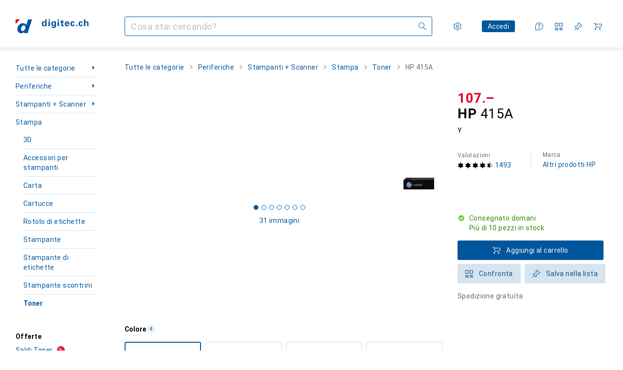

--- FILE ---
content_type: text/html; charset=utf-8
request_url: https://www.digitec.ch/it/s1/product/hp-415a-y-toner-11534883
body_size: 57663
content:
<!DOCTYPE html><html class="digitec light-mode" lang="it"><head><meta charSet="utf-8" data-next-head=""/><meta name="viewport" content="width=device-width, interactive-widget=resizes-content" data-next-head=""/><meta name="robots" content="index, follow" data-next-head=""/><link rel="alternate" href="https://www.digitec.ch/de/s1/product/hp-415a-y-toner-11534883" hrefLang="de-CH" data-next-head=""/><link rel="alternate" href="https://www.digitec.ch/en/s1/product/hp-415a-y-toner-11534883" hrefLang="en-CH" data-next-head=""/><link rel="alternate" href="https://www.digitec.ch/fr/s1/product/hp-415a-y-toner-11534883" hrefLang="fr-CH" data-next-head=""/><link rel="alternate" href="https://www.digitec.ch/it/s1/product/hp-415a-y-toner-11534883" hrefLang="it-CH" data-next-head=""/><title data-next-head="">HP 415A (Y) - acquista su Digitec</title><meta content="Stampa documenti a colori vivaci con le cartucce toner originali HP, dotate della tecnologia JetIntelligence appositamente progettata per la tua stampante. Scegli opzioni a lungo termine per la stampa in grandi volumi in ufficio e beneficia di una protezione contro le contraffazioni grazie alla tecnologia di prevenzione delle frodi HP.

Compatibile con HP Color LaserJet Pro M454dn, M454dw, M454nw, MFP M479dw, MFP M479fdn, MFP M479fdw, MFP M479fnw." name="description" data-next-head=""/><meta property="twitter:card" content="summary" data-next-head=""/><meta property="twitter:site" content="@Galaxus_de" data-next-head=""/><meta property="og:brand" content="HP" data-next-head=""/><meta property="og:rating" content="4.68" data-next-head=""/><meta property="og:rating_scale" content="5" data-next-head=""/><meta property="og:rating_count" content="1493" data-next-head=""/><meta property="og:url" content="https://www.digitec.ch/it/s1/product/hp-415a-y-toner-11534883" data-next-head=""/><meta property="og:title" content="HP 415A (Y)" data-next-head=""/><meta property="og:description" content="Stampa documenti a colori vivaci con le cartucce toner originali HP, dotate della tecnologia JetIntelligence appositamente progettata per la tua stampante. Scegli opzioni a lungo termine per la stampa in grandi volumi in ufficio e beneficia di una protezione contro le contraffazioni grazie alla tecnologia di prevenzione delle frodi HP.

Compatibile con HP Color LaserJet Pro M454dn, M454dw, M454nw, MFP M479dw, MFP M479fdn, MFP M479fdw, MFP M479fnw." data-next-head=""/><meta property="og:image" content="https://static01.galaxus.com/productimages/6/5/4/7/5/6/3/3/7/7/4/5/5/3/6/2/6/7/019bb4df-943c-72df-94e8-4afaafcc7301_sea.jpeg" data-next-head=""/><meta property="og:type" content="product" data-next-head=""/><meta property="gtin" content="192018046368" data-next-head=""/><meta property="product:price:amount" content="107.00" data-next-head=""/><meta property="product:price:currency" content="CHF" data-next-head=""/><meta property="og:availability" content="in stock" data-next-head=""/><link href="https://www.digitec.ch/it/s1/product/hp-415a-y-toner-11534883" rel="canonical" data-next-head=""/><meta content="mIm_c3b0lNCUSBCEW8J1EwKCqF0QpdBvOH6fXFBoCyg" name="google-site-verification"/><meta content="cJNue6IC8uKE4O11p1qunuwl89_UUQfku7TtOb4oWGI" name="google-site-verification"/><meta content="HIutvDKtKLEzoJJMioOYeu0k-lrlvSGDCAaPM1MjI28" name="google-site-verification"/><meta content="981DFE52913CC5503987B1DB130906D4" name="msvalidate.01"/><meta content="0e54b43a3356447b96175ea220efcfe5" name="p:domain_verify"/><link rel="apple-touch-icon" sizes="180x180" href="https://static03.galaxus.com/static/images/digitec/pwa/apple-touch-icon.png"/><link rel="icon" type="image/png" href="https://static03.galaxus.com/static/images/digitec/pwa/favicon-32x32.png" sizes="32x32"/><link rel="icon" type="image/png" href="https://static03.galaxus.com/static/images/digitec/pwa/android-chrome-192x192.png" sizes="192x192"/><link rel="icon" type="image/png" href="https://static03.galaxus.com/static/images/digitec/pwa/favicon-16x16.png" sizes="16x16"/><link href="/static/meta/manifest_digitec.json" rel="manifest"/><link rel="mask-icon" href="https://static03.galaxus.com/static/images/digitec/pwa/safari-pinned-tab.svg" color="#333333"/><link href="https://static03.galaxus.com/static/images/digitec/favicon.ico" rel="shortcut icon" type="image/x-icon"/><meta name="msapplication-TileColor" content="#00559d"/><meta name="theme-color" content="#ffffff" media="(prefers-color-scheme: light)"/><meta name="theme-color" content="#1f1f1f" media="(prefers-color-scheme: dark)"/><meta content="/static/meta/msconfig_digitec.xml" name="msapplication-config"/><meta http-equiv="delegate-ch" content="sec-ch-ua https://ud.digitec.ch; sec-ch-ua-full-version-list https://ud.digitec.ch; sec-ch-ua-full-version https://ud.digitec.ch; sec-ch-ua-mobile https://ud.digitec.ch; sec-ch-ua-platform https://ud.digitec.ch; sec-ch-ua-platform-version https://ud.digitec.ch; sec-ch-ua-arch https://ud.digitec.ch; sec-ch-ua-bitness https://ud.digitec.ch; sec-ch-ua-model https://ud.digitec.ch; sec-ch-ua-wow64 https://ud.digitec.ch"/><meta name="mobile-web-app-capable" content="yes"/><meta name="apple-mobile-web-app-status-bar-style" content="black"/><meta name="format-detection" content="telephone=no"/><link href="/static/meta/opensearch_digitec_ch.xml" rel="search" title="DigitecGalaxus Search" type="application/opensearchdescription+xml"/><link rel="preload" href="https://static03.galaxus.com/_next/static/css/3d7472403bb3064d.css" as="style" crossorigin="anonymous"/><link rel="preload" href="https://static03.galaxus.com/_next/static/css/787cbc66a604778b.css" as="style" crossorigin="anonymous"/><link rel="preload" href="https://static03.galaxus.com/_next/static/css/c6d944265127be8b.css" as="style" crossorigin="anonymous"/><link rel="preload" href="https://static03.galaxus.com/_next/static/css/99e12f0459c88684.css" as="style" crossorigin="anonymous"/><link rel="preload" href="https://static03.galaxus.com/_next/static/css/6a6be0cca19191c3.css" as="style" crossorigin="anonymous"/><script type="application/ld+json" data-next-head="">{"@context":"https://schema.org","@type":"BreadcrumbList","itemListElement":[{"@type":"ListItem","position":1,"name":"Periferiche","item":"https://www.digitec.ch/it/s1/tag/periferiche-77"},{"@type":"ListItem","position":2,"name":"Stampanti + Scanner","item":"https://www.digitec.ch/it/s1/tag/stampanti-scanner-691"},{"@type":"ListItem","position":3,"name":"Stampa","item":"https://www.digitec.ch/it/s1/tag/stampa-1619"},{"@type":"ListItem","position":4,"name":"Toner","item":"https://www.digitec.ch/it/s1/producttype/toner-95"}]}</script><script type="application/ld+json" data-next-head="">{"@context":"https://schema.org","@type":"Product","name":"415A","description":"Stampa documenti a colori vivaci con le cartucce toner originali HP, dotate della tecnologia JetIntelligence appositamente progettata per la tua stampante. Scegli opzioni a lungo termine per la stampa in grandi volumi in ufficio e beneficia di una protezione contro le contraffazioni grazie alla tecnologia di prevenzione delle frodi HP.\n\nCompatibile con HP Color LaserJet Pro M454dn, M454dw, M454nw, MFP M479dw, MFP M479fdn, MFP M479fdw, MFP M479fnw.","sku":"11534883","gtin":"192018046368","brand":{"@type":"Brand","name":"HP"},"image":["https://static01.galaxus.com/productimages/6/5/4/7/5/6/3/3/7/7/4/5/5/3/6/2/6/7/019bb4df-943c-72df-94e8-4afaafcc7301_sea.jpeg","https://static01.galaxus.com/productimages/4/9/7/7/5/2/3/1/frame204_TONER_b.jpg_sea.jpeg","https://static01.galaxus.com/productimages/4/9/7/7/5/2/2/5/Black.jpg_sea.jpeg","https://static01.galaxus.com/productimages/7/2/2/1/2/4/2/1/0/1/0/2/5/2/4/2/4/3/6/a2c0d290-e791-4bd9-adcb-ba3b1619c6d7_cropped.jpg_sea.jpeg"],"aggregateRating":{"@type":"AggregateRating","ratingValue":4.68,"ratingCount":1493},"offers":{"@type":"Offer","price":107,"priceCurrency":"CHF","availability":"InStock","itemCondition":"NewCondition","url":"https://www.digitec.ch/it/s1/product/hp-415a-y-toner-11534883","eligibleTransactionVolume":{"@type":"PriceSpecification","eligibleQuantity":{"@type":"QuantitativeValue","value":1},"price":107,"priceCurrency":"CHF"}}}</script><link fetchPriority="high" rel="preload" as="image" imageSrcSet="https://static01.galaxus.com/productimages/6/5/4/7/5/6/3/3/7/7/4/5/5/3/6/2/6/7/019bb4df-943c-72df-94e8-4afaafcc7301_720.avif 720w, https://static01.galaxus.com/productimages/6/5/4/7/5/6/3/3/7/7/4/5/5/3/6/2/6/7/019bb4df-943c-72df-94e8-4afaafcc7301_1440.avif 1440w" imageSizes="(min-width: 1840px) 648px, (min-width: 1600px) 671px, (min-width: 1400px) 587px, (min-width: 1200px) 707px, 507px" media="(min-width: 992px)" type="image/avif" data-next-head=""/><link fetchPriority="high" rel="preload" as="image" imageSrcSet="https://static01.galaxus.com/productimages/6/5/4/7/5/6/3/3/7/7/4/5/5/3/6/2/6/7/019bb4df-943c-72df-94e8-4afaafcc7301_480.avif 480w, https://static01.galaxus.com/productimages/6/5/4/7/5/6/3/3/7/7/4/5/5/3/6/2/6/7/019bb4df-943c-72df-94e8-4afaafcc7301_1000.avif 1000w" imageSizes="400px" media="(min-width: 700px) and (max-width: 991px)" type="image/avif" data-next-head=""/><link fetchPriority="high" rel="preload" as="image" imageSrcSet="https://static01.galaxus.com/productimages/6/5/4/7/5/6/3/3/7/7/4/5/5/3/6/2/6/7/019bb4df-943c-72df-94e8-4afaafcc7301_720.avif 720w, https://static01.galaxus.com/productimages/6/5/4/7/5/6/3/3/7/7/4/5/5/3/6/2/6/7/019bb4df-943c-72df-94e8-4afaafcc7301_1440.avif 1440w" imageSizes="667px" media="(min-width: 431px) and (max-width: 699px)" type="image/avif" data-next-head=""/><link fetchPriority="high" rel="preload" as="image" imageSrcSet="https://static01.galaxus.com/productimages/6/5/4/7/5/6/3/3/7/7/4/5/5/3/6/2/6/7/019bb4df-943c-72df-94e8-4afaafcc7301_480.avif 480w, https://static01.galaxus.com/productimages/6/5/4/7/5/6/3/3/7/7/4/5/5/3/6/2/6/7/019bb4df-943c-72df-94e8-4afaafcc7301_1000.avif 1000w" imageSizes="398px" media="(max-width: 430px)" type="image/avif" data-next-head=""/><script>(function(w,l){w[l] = w[l] || [];w[l].push({'gtm.start':new Date().getTime(),event:'gtm.js'});})(window,'dataLayer');</script><script>window.dataLayer=window.dataLayer||[];function gtag(){window.dataLayer.push(arguments);}gtag('consent','default',{"ad_storage":"granted","analytics_storage":"granted","ad_user_data":"granted","ad_personalization":"granted"});gtag("set", "ads_data_redaction", false);</script><script type="application/ld+json">{"@context":"https://schema.org","@type":"WebSite","name":"Digitec","url":"https://www.digitec.ch","potentialAction":{"@type":"SearchAction","target":"https://www.digitec.ch/search?q={search_term_string}","query-input":"required name=search_term_string"}}</script><script type="application/ld+json">{"@context":"https://schema.org","@type":"Organization","name":"Digitec","url":"https://www.digitec.ch","logo":"https://static03.galaxus.com/static/images/digitec/logo.svg"}</script><style data-name="global">a,abbr,acronym,address,applet,article,aside,audio,b,big,blockquote,body,button,canvas,caption,center,cite,code,dd,del,details,dfn,div,dl,dt,em,embed,fieldset,figcaption,figure,footer,form,h1,h2,h3,h4,h5,h6,header,hgroup,html,i,iframe,img,ins,kbd,label,legend,li,mark,menu,nav,object,ol,output,p,pre,q,ruby,s,samp,section,small,span,strike,strong,sub,summary,sup,table,tbody,td,tfoot,th,thead,time,tr,tt,u,ul,var,video{padding:0;border:0;margin:0;font:inherit;font-feature-settings:normal;letter-spacing:inherit;vertical-align:baseline}article,aside,details,figcaption,figure,footer,header,hgroup,menu,nav,section{display:block}ul{list-style:none}blockquote,q{quotes:none}blockquote::after,blockquote::before,q::after,q::before{content:none}table{border-collapse:collapse;border-spacing:0}html,body,input,textarea,select{font:var(--ft0);letter-spacing:var(--ls0)}html{box-sizing:border-box;-webkit-font-smoothing:antialiased;scroll-behavior:smooth}body{text-size-adjust:100%;-webkit-text-size-adjust:100%;color:var(--1k779jv);background-color:var(--mnsyke)}@media(hover:none),(pointer:coarse){body{-webkit-tap-highlight-color:transparent}}*,*::after,*::before{box-sizing:inherit;font-synthesis:none}*:focus{outline:0}a:focus-visible,button:focus-visible,[tabindex]:focus-visible{outline:var(--el8vih) solid 2px;outline-offset:4px}dialog{color:unset}hr{width:100%;height:1px;border:0;margin:0;background-color:var(--8tcvzo)}strong,b{font-weight:700}i,em{font-style:normal}small{font:var(--ftb);letter-spacing:var(--ls0)}ol{padding-left:24px}@media(min-width:992px){ol{padding-left:16px}}p{margin-bottom:24px;word-wrap:break-word}sub,sup{vertical-align:baseline;position:relative;top:-0.3em;left:2px}img{display:block;max-width:100%}noscript img{max-height:100%}.digitec{color-scheme:light;font-feature-settings:normal}@media(prefers-color-scheme:dark){.digitec.system-mode{color-scheme:dark}}@media screen{.digitec.dark-mode{color-scheme:dark}}@font-face{font-family:Roboto;font-weight:300;font-style:normal;font-display:swap;src:url("https://static03.galaxus.com/static/fonts/Roboto/roboto-light.woff2") format("woff2")}@font-face{font-family:Roboto;font-weight:400;font-style:normal;font-display:swap;src:url("https://static03.galaxus.com/static/fonts/Roboto/roboto-regular.woff2") format("woff2")}@font-face{font-family:Roboto;font-weight:600;font-style:normal;font-display:swap;src:url("https://static03.galaxus.com/static/fonts/Roboto/roboto-bold.woff2") format("woff2")}.digitec{--f:Roboto,Arial,sans-serif;--fc:Monaco,'Lucida Console',monospace;--ls0:0;--ls1:.03em;--ls2:.03em;--ls3:0;--ls4:.02em;--ls5:.02em;--ls6:0;--ls7:.01em;--ls8:0;--ls9:0;--ls10:.04em;--ls11:.02em;--ls12:.03em;--ft0:400 16px/24px var(--f);--ft1:700 28px/36px var(--f);--ft2:400 28px/36px var(--f);--ft3:300 28px/36px var(--f);--ft4:700 24px/32px var(--f);--ft5:400 24px/32px var(--f);--ft6:300 24px/32px var(--f);--ft7:700 20px/28px var(--f);--ft8:400 20px/28px var(--f);--ft9:700 16px/24px var(--f);--fta:700 13px/20px var(--f);--ftb:400 13px/20px var(--f);--ftc:0 0/0 var(--f);--ftd:700 24px/28px var(--f);--fte:700 24px/28px var(--f);--ftf:400 24px/28px var(--f);--ftg:700 16px/20px var(--f);--fth:700 16px/20px var(--f);--fti:400 16px/20px var(--f);--ftj:700 30px/36px var(--f);--ftk:700 24px/36px var(--f);--ftl:400 24px/36px var(--f);--ftm:700 20px/32px var(--f);--ftn:700 18px/28px var(--f);--fto:400 24px/36px var(--f);--ftp:400 24px/36px var(--f);--ftq:400 14px/20px var(--f);--ftr:400 18px/28px var(--f);--fts:400 18px/28px var(--f);--ftt:400 14px/20px var(--f);--ftu:400 16px/24px var(--f);--ftv:400 14px/20px var(--fc);--ft10:400 24px/30px var(--f);--ft11:400 24px/30px var(--f);--ft12:400 20px/28px var(--f);--ft13:400 13px/20px var(--f);--ft14:400 13px/20px var(--f)}@media(min-width:992px){.digitec{--ls0:.03em;--ls1:.02em;--ls2:.02em;--ft0:400 14px/20px var(--f);--ft1:700 32px/40px var(--f);--ft2:400 32px/40px var(--f);--ft3:300 32px/40px var(--f);--ft4:700 22px/32px var(--f);--ft5:400 22px/32px var(--f);--ft6:300 22px/32px var(--f);--ft7:700 18px/28px var(--f);--ft8:400 18px/28px var(--f);--ft9:700 14px/20px var(--f);--fta:700 12px/16px var(--f);--ftb:400 12px/16px var(--f);--ftc:300 18px/28px var(--f);--ftd:700 28px/32px var(--f);--fte:700 28px/32px var(--f);--ftf:400 28px/32px var(--f);--ftg:700 18px/24px var(--f);--fth:700 18px/24px var(--f);--fti:400 18px/24px var(--f);--ftj:700 36px/44px var(--f);--ftk:700 24px/32px var(--f);--ftl:400 24px/32px var(--f);--ftm:700 20px/28px var(--f);--ftn:700 18px/28px var(--f);--fto:400 24px/32px var(--f);--ftp:400 24px/32px var(--f);--ftq:400 14px/20px var(--f);--ftr:400 18px/28px var(--f);--fts:400 18px/28px var(--f);--ftt:400 14px/20px var(--f);--ftu:400 16px/24px var(--f);--ftv:400 14px/20px var(--fc);--ft10:400 32px/40px var(--f);--ft11:400 28px/36px var(--f);--ft12:400 22px/28px var(--f);--ft13:400 14px/20px var(--f);--ft14:400 14px/20px var(--f)}}</style><style data-name="color-index">@media (prefers-color-scheme: dark) {.digitec.system-mode {--10198j9:#000;--10fdxby:#ff5857;--10zc1sx:linear-gradient(90deg, #1f1f1f00 0%, #1f1f1f 100%);--116ebtm:#565656;--11k4fu6:#ffffff4d;--11uxnuz:#535e67;--11w6zve:#ffc32d;--11xugvy:#65b6fb;--11ze9gf:#565656;--12avdrq:#000000b2;--12f6pt6:#80c6ff0d;--13gttpa:#1578cf;--14tq9sz:#303a42;--15w8i5m:#c4a277;--16dqibr:#ffffff1a;--16etj21:#333;--178lrn9:#111;--17id2wm:#ffffff26;--1802cpk:#b384d3;--18bkghk:#bfbfbf;--18mbd5k:#ffffff26;--19bphjt:#fff;--19e0aml:#ffffff4d;--19fm2i7:#535e67;--19l6crt:0px 0px 2px #000000b2, 0px 4px 8px #0006;--19oac2x:transparent;--19obz6c:#fff;--19pdxr4:#303a42;--19q34jv:#48c448;--1b3ysqz:linear-gradient(90deg, #1f1f1f 0%, #1f1f1f00 100%);--1bsnx6i:#1f1f1f;--1bvinsk:#ff4d4d;--1byzemk:#0000;--1c3enij:0px 0 12px 0 #0009;--1cs21pp:#FFFFFF4D;--1ddv6cn:#ffffffb2;--1e2lz3i:#ff5857;--1e78k81:#2b2b2b;--1emv98y:#84d160;--1f6nfo1:#ffffff1a;--1fs683b:#ffffff1a;--1gh4fyk:#1f1f1f;--1gy5qv4:#303a42;--1hmhgt1:#ffffffb2;--1i1y7oh:#303a42;--1i4jrop:#ffffff4d;--1ilz6pk:#ffffff0d;--1jcyncc:#535e67;--1jenak1:#FFFFFF;--1jjhjrr:#e5e5e5;--1jr24av:#0000;--1k779jv:#fff;--1l0took:#535e67;--1l9wjie:#0000;--1lhh4qw:#73c44d;--1m2au4v:#55affb14;--1mluoex:#ffffff1a;--1mydrm8:#666;--1naf775:#e86646;--1nbeg1b:#0000;--1nouu4:#ffffff1a;--1oivmeg:#c9e7ff;--1op5af4:#fff;--1p6kokw:#c9e7ff;--1p7drkc:0.7;--1pcu1xm:#bfbfbf;--1pijdqe:#23272A;--1pxi431:#ffffffb2;--1q3kdbu:#444;--1qt5jj4:#ffffff26;--1rgmdi2:#72c7f9;--1rj4qld:#666;--1rwo1a7:#e5e5e5;--1sonjyf:linear-gradient(-90deg, #1f1f1f 16%, #1f1f1f80 50%, #1f1f1f00 100%);--1soxc7:#80c6ff0d;--1t3m607:#1f1f1f;--1t3rh8a:#9353b9;--1t3xp4a:#2b2b2b;--1t7vhzs:#80c6ff0d;--1tllhru:#444;--1tzscxq:#f9fcff;--1u9ygda:#bfbfbf;--1v28369:#1f1f1f;--1y2ihij:#ffffffb2;--1yu8c1p:#5b6771;--2biaax:#2a2a2a;--2c9uxh:#303a42;--36dmas:#0000000d;--3na90j:0px 0px 2px #000000b2, 0px 2px 4px #0006;--3svjg1:#1f1f1f;--5ok7jj:#48aff0;--5rgcsr:#fff;--5t3te7:#ffffffb2;--7477sm:#2b2b2b;--7pw0f9:#ffffff1a;--816hav:#2a2a2a;--8tcvzo:#535e67;--8vgz8i:#ffffff4d;--8y34a6:#212121;--9t0wyt:linear-gradient(270deg, #1f1f1f 0%, #0000 100%);--9tzhrd:#f67858;--akgbsb:0.94;--bhhn4z:linear-gradient(90deg, #1f1f1f 0%, #0000 100%);--c7eeob:#0000;--c81mjn:#535e67;--cpxbrn:#333;--csyw65:#ffffffb2;--ct6858:#fff;--czatuv:#be2d13;--d27tvg:0px 0px 2px #000000b2, 0px 8px 16px #0006;--dupgx1:#c4a277;--ezs0k9:#80c6ff0d;--feqtyv:#f2d13a;--frx560:#c9e7ff;--gsbz9m:#0000;--gtrwf6:#2a2a2a;--h725xa:#bfbfbf;--j7a0i8:#ffffff1a;--jixtcb:0px 0px 2px #000000b2, 0px 6px 12px #0006;--kcefly:#1578cf;--kmu7ha:#565656;--kn0bua:#bfbfbf;--krrwn4:#80c6ff0d;--l3p4nm:#bfbfbf;--l8tbce:#ffffffb2;--lqnzoy:Dark-Digitec/Green;--o0tuw4:#0000;--o2azza:rgba(255, 255, 255, 0.94);--orpcq:#84d160;--owtcz:#af79d4;--q0c0r4:#ff8000;--sd4rx5:#2a2a2a;--szez4g:#333;--t93p7n:#ff3937;--tzsdr8:#0000;--v8dujx:#ff4d4d;--vyp9f0:#ffffff4d;--x1pr6s:#48c448;--xeucnu:#666;--y3r8ek:#535e67;--yjx2he:linear-gradient(90deg, #1f1f1f 16%, #1f1f1f80 50%, #1f1f1f00 100%);--ym9vvo:#af79d4;--zet43d:#bfbfbf;--zgi6zl:#ffffff4d;--zlz686:rgb(161 161 161);}}.digitec.dark-mode {--10198j9:#000;--10fdxby:#ff5857;--10zc1sx:linear-gradient(90deg, #1f1f1f00 0%, #1f1f1f 100%);--116ebtm:#565656;--11k4fu6:#ffffff4d;--11uxnuz:#535e67;--11w6zve:#ffc32d;--11xugvy:#65b6fb;--11ze9gf:#565656;--12avdrq:#000000b2;--12f6pt6:#80c6ff0d;--13gttpa:#1578cf;--14tq9sz:#303a42;--15w8i5m:#c4a277;--16dqibr:#ffffff1a;--16etj21:#333;--178lrn9:#111;--17id2wm:#ffffff26;--1802cpk:#b384d3;--18bkghk:#bfbfbf;--18mbd5k:#ffffff26;--19bphjt:#fff;--19e0aml:#ffffff4d;--19fm2i7:#535e67;--19l6crt:0px 0px 2px #000000b2, 0px 4px 8px #0006;--19oac2x:transparent;--19obz6c:#fff;--19pdxr4:#303a42;--19q34jv:#48c448;--1b3ysqz:linear-gradient(90deg, #1f1f1f 0%, #1f1f1f00 100%);--1bsnx6i:#1f1f1f;--1bvinsk:#ff4d4d;--1byzemk:#0000;--1c3enij:0px 0 12px 0 #0009;--1cs21pp:#FFFFFF4D;--1ddv6cn:#ffffffb2;--1e2lz3i:#ff5857;--1e78k81:#2b2b2b;--1emv98y:#84d160;--1f6nfo1:#ffffff1a;--1fs683b:#ffffff1a;--1gh4fyk:#1f1f1f;--1gy5qv4:#303a42;--1hmhgt1:#ffffffb2;--1i1y7oh:#303a42;--1i4jrop:#ffffff4d;--1ilz6pk:#ffffff0d;--1jcyncc:#535e67;--1jenak1:#FFFFFF;--1jjhjrr:#e5e5e5;--1jr24av:#0000;--1k779jv:#fff;--1l0took:#535e67;--1l9wjie:#0000;--1lhh4qw:#73c44d;--1m2au4v:#55affb14;--1mluoex:#ffffff1a;--1mydrm8:#666;--1naf775:#e86646;--1nbeg1b:#0000;--1nouu4:#ffffff1a;--1oivmeg:#c9e7ff;--1op5af4:#fff;--1p6kokw:#c9e7ff;--1p7drkc:0.7;--1pcu1xm:#bfbfbf;--1pijdqe:#23272A;--1pxi431:#ffffffb2;--1q3kdbu:#444;--1qt5jj4:#ffffff26;--1rgmdi2:#72c7f9;--1rj4qld:#666;--1rwo1a7:#e5e5e5;--1sonjyf:linear-gradient(-90deg, #1f1f1f 16%, #1f1f1f80 50%, #1f1f1f00 100%);--1soxc7:#80c6ff0d;--1t3m607:#1f1f1f;--1t3rh8a:#9353b9;--1t3xp4a:#2b2b2b;--1t7vhzs:#80c6ff0d;--1tllhru:#444;--1tzscxq:#f9fcff;--1u9ygda:#bfbfbf;--1v28369:#1f1f1f;--1y2ihij:#ffffffb2;--1yu8c1p:#5b6771;--2biaax:#2a2a2a;--2c9uxh:#303a42;--36dmas:#0000000d;--3na90j:0px 0px 2px #000000b2, 0px 2px 4px #0006;--3svjg1:#1f1f1f;--5ok7jj:#48aff0;--5rgcsr:#fff;--5t3te7:#ffffffb2;--7477sm:#2b2b2b;--7pw0f9:#ffffff1a;--816hav:#2a2a2a;--8tcvzo:#535e67;--8vgz8i:#ffffff4d;--8y34a6:#212121;--9t0wyt:linear-gradient(270deg, #1f1f1f 0%, #0000 100%);--9tzhrd:#f67858;--akgbsb:0.94;--bhhn4z:linear-gradient(90deg, #1f1f1f 0%, #0000 100%);--c7eeob:#0000;--c81mjn:#535e67;--cpxbrn:#333;--csyw65:#ffffffb2;--ct6858:#fff;--czatuv:#be2d13;--d27tvg:0px 0px 2px #000000b2, 0px 8px 16px #0006;--dupgx1:#c4a277;--ezs0k9:#80c6ff0d;--feqtyv:#f2d13a;--frx560:#c9e7ff;--gsbz9m:#0000;--gtrwf6:#2a2a2a;--h725xa:#bfbfbf;--j7a0i8:#ffffff1a;--jixtcb:0px 0px 2px #000000b2, 0px 6px 12px #0006;--kcefly:#1578cf;--kmu7ha:#565656;--kn0bua:#bfbfbf;--krrwn4:#80c6ff0d;--l3p4nm:#bfbfbf;--l8tbce:#ffffffb2;--lqnzoy:Dark-Digitec/Green;--o0tuw4:#0000;--o2azza:rgba(255, 255, 255, 0.94);--orpcq:#84d160;--owtcz:#af79d4;--q0c0r4:#ff8000;--sd4rx5:#2a2a2a;--szez4g:#333;--t93p7n:#ff3937;--tzsdr8:#0000;--v8dujx:#ff4d4d;--vyp9f0:#ffffff4d;--x1pr6s:#48c448;--xeucnu:#666;--y3r8ek:#535e67;--yjx2he:linear-gradient(90deg, #1f1f1f 16%, #1f1f1f80 50%, #1f1f1f00 100%);--ym9vvo:#af79d4;--zet43d:#bfbfbf;--zgi6zl:#ffffff4d;--zlz686:rgb(161 161 161);}.digitec {--10wxayo:#f2d13a;--11uswlt:#19a33c;--125kr1u:#004478;--136ew04:#c25700;--13igwez:#ffffff4d;--16bnlea:#0000;--18dq9hi:#b384d3;--18l264y:#e60021;--18seuq4:#fff;--1an6v4v:#fff;--1aptxqr:#e60021;--1aqyk1g:#19a33c;--1b126oq:#00000042;--1c18byc:#666;--1cn9z1m:#c94125;--1eji9xz:#0000;--1el3wc5:#bfbfbf;--1elv1fq:#007bc7;--1et2qvs:#000;--1fschfn:#000000;--1kv95zd:#0000;--1lz7d1k:#f2d13a;--1m0qens:#000;--1ourvk:#19a33c;--1q6k8qi:#72c7f9;--1qckhab:#00559d;--1szzp6j:#ffffffb2;--2ghp4c:#000000b2;--2qh9il:#f2d13a;--2tqzub:#fff;--37nihi:#be2d13;--4hqdzv:#fff;--5dk0l:#b3b3b3;--5ojh3z:#e60021;--c0n4uk:#be2d13;--crif7f:#80c6ff0d;--fgk6wf:#ff8000;--fhq0wf:#00559d;--fx2ow1:#bfbfbf;--hplxs6:#0000;--jfvl85:#0000;--kxr06q:#fff;--nlm8dm:#e60021;--npe9u0:#73c44d;--r4ugpg:#9353b9;--s6kaa7:#0000001a;--ugueyt:#e86646;--uregg6:#fff;--wuc7rf:#00559d;--xy1o5e:#f2d13a;--z1wdaa:#ffc32d;--z3kh0c:#EEEEEE;--zkgeuy:#ffffff4d;--10198j9:#fff;--10fdxby:#e60021;--10zc1sx:linear-gradient(90deg, #fff0 0%, #fff 100%);--116ebtm:#eee;--11k4fu6:#ddd;--11uxnuz:#00000042;--11w6zve:#eeb524;--11xugvy:#00559d;--11ze9gf:#ddd;--12avdrq:#00000080;--12f6pt6:#00000005;--13gttpa:#00559d;--14tq9sz:#d6e4ef;--15w8i5m:#8e694a;--16dqibr:#0000001a;--16etj21:#f5f5f5;--178lrn9:#00559d;--17id2wm:#ffffff1a;--1802cpk:#9353b9;--18bkghk:#000;--18mbd5k:#0000001a;--19bphjt:#b3b3b3;--19e0aml:#0003;--19fm2i7:#b3b3b3;--19l6crt:0px 0px 2px #00000029, 0px 4px 8px #00000014;--19oac2x:#00000008;--19obz6c:#e60021;--19pdxr4:#ebf2f8;--19q34jv:#218521;--1b3ysqz:linear-gradient(90deg, #fff 0%, #fff0 100%);--1bsnx6i:#F8F9FB;--1bvinsk:#be2d13;--1byzemk:#c94125;--1c3enij:0px 0 8px 0 #0003;--1cs21pp:#00000060;--1ddv6cn:#00559d;--1e2lz3i:Light-Digitec/Red - Text;--1e78k81:#ddd;--1emv98y:#73c44d;--1f6nfo1:#eee;--1fs683b:#f5f5f5;--1gh4fyk:#ddd;--1gy5qv4:#f5f8fb;--1hmhgt1:#0009;--1i1y7oh:#ccddeb;--1i4jrop:#b3b3b3;--1ilz6pk:#0000000d;--1jcyncc:#ccddeb;--1jenak1:transparent;--1jjhjrr:#ddd;--1jr24av:#48aff0;--1k779jv:#000;--1l0took:#ebf2f8;--1l9wjie:#e86646;--1lhh4qw:#2b8800;--1m2au4v:#00559d08;--1mluoex:#00000008;--1mydrm8:#b3b3b3;--1naf775:#c94125;--1nbeg1b:#00559d08;--1nouu4:#0003;--1oivmeg:#00559d;--1op5af4:#00559d;--1p6kokw:#d6e4ef;--1p7drkc:0.6;--1pcu1xm:#565656;--1pijdqe:#f5f8fb;--1pxi431:#000;--1q3kdbu:#eee;--1qt5jj4:#f5f8fb;--1rgmdi2:#007bc7;--1rj4qld:#ddd;--1rwo1a7:#565656;--1sonjyf:linear-gradient(-90deg, #fff 16%, #ffffff80 50%, #fff0 100%);--1soxc7:#ccddeb;--1t3m607:#fff;--1t3rh8a:#000;--1t3xp4a:#fbfbfb;--1t7vhzs:#00559d08;--1tllhru:#ddd;--1tzscxq:#f7f9fc;--1u9ygda:#666;--1v28369:#f5f5f5;--1y2ihij:#000000b2;--1yu8c1p:#ccddeb;--2biaax:#f5f8fb;--2c9uxh:#fbfbfb;--36dmas:#0003;--3na90j:0px 0px 2px #00000029, 0px 2px 4px #00000014;--3svjg1:#0000;--5ok7jj:#72c7f9;--5rgcsr:#d6e4ef;--5t3te7:#565656;--7477sm:#eee;--7pw0f9:#0000000d;--816hav:#fff;--8tcvzo:#d6e4ef;--8vgz8i:#0000004d;--8y34a6:#444;--9t0wyt:linear-gradient(270deg, #fff 0%, #0000 100%);--9tzhrd:#c94125;--akgbsb:1;--bhhn4z:linear-gradient(90deg, #fff 0%, #0000 100%);--c7eeob:#218521;--c81mjn:#00559d;--cpxbrn:#eee;--csyw65:#000000de;--ct6858:#F8F9FB;--czatuv:#e60021;--d27tvg:0px 0px 2px #00000029, 0px 8px 16px #00000014;--dupgx1:#b89363;--ezs0k9:#0000001a;--feqtyv:#ff8000;--frx560:#ccddeb;--gsbz9m:#ddd;--gtrwf6:#f5f5f5;--h725xa:#b3b3b3;--j7a0i8:#ebf2f8;--jixtcb:0px 0px 2px #00000029, 0px 6px 12px #00000014;--kcefly:#f2d13a;--kmu7ha:#b3b3b3;--kn0bua:#444;--krrwn4:#d6e4ef;--l3p4nm:#00559d;--l8tbce:#666;--lqnzoy:Light-Digitec/Green - Text;--o0tuw4:#d9d9d9;--o2azza:rgba(255, 255, 255, 1);--orpcq:#2b8800;--owtcz:#444;--q0c0r4:#c25700;--sd4rx5:#fbfbfb;--szez4g:#fff;--t93p7n:#e60021;--tzsdr8:#007bc7;--v8dujx:#e60021;--vyp9f0:#0006;--x1pr6s:#19a33c;--xeucnu:#444;--y3r8ek:#eee;--yjx2he:linear-gradient(90deg, #fff 16%, #ffffff80 50%, #fff0 100%);--ym9vvo:#9353b9;--zet43d:#999;--zgi6zl:#00000042;--zlz686:rgb(234 234 234);--12illp0:var(--11xugvy);--13lbujv:var(--10fdxby);--13lrw8k:var(--11xugvy);--1487xqb:var(--10fdxby);--14yw65y:var(--13gttpa);--15pku1g:var(--11xugvy);--19r5s0h:var(--13gttpa);--19ybwvn:var(--10fdxby);--1a8nx8y:var(--13gttpa);--1b2jklt:var(--19q34jv);--1dcp944:var(--11xugvy);--1e1nam5:var(--13gttpa);--1e1wfrd:var(--1bvinsk);--1e2y184:var(--10fdxby);--1epgvlt:var(--13gttpa);--1i7vhkq:var(--13gttpa);--1iw4c67:var(--13gttpa);--1jgx79d:var(--1gy5qv4);--1k302as:var(--1gy5qv4);--1kiwm3g:var(--11xugvy);--1kjaa1g:var(--13gttpa);--1lpsrp6:var(--10fdxby);--1m7c0iq:var(--10fdxby);--1mds2u2:var(--1k779jv);--1me06pr:var(--14tq9sz);--1n754pp:var(--19pdxr4);--1pcc0qy:var(--1op5af4);--1pkp66m:var(--19pdxr4);--1r9ee73:var(--1jcyncc);--1rq52fl:var(--11xugvy);--1vd89ah:var(--1op5af4);--1wkxsro:var(--10fdxby);--1x3wavf:var(--11xugvy);--1xi8fgy:var(--11xugvy);--1xjazq4:var(--13gttpa);--1xwle07:var(--13gttpa);--1y2sw54:var(--1l0took);--2bkez0:var(--13gttpa);--3tqlot:var(--1p6kokw);--411cc2:var(--14tq9sz);--4gbqr3:var(--2biaax);--6bpuh7:var(--10fdxby);--6w2yz3:var(--10fdxby);--7s8lb5:var(--1jcyncc);--8wcah8:var(--13gttpa);--a3wez2:var(--11xugvy);--bcrr7q:var(--10fdxby);--cp4reo:var(--11xugvy);--dd9sra:var(--1op5af4);--eebixj:var(--11xugvy);--el8vih:var(--11xugvy);--fwcwr2:var(--8tcvzo);--gibher:var(--8tcvzo);--go7ibp:var(--1i1y7oh);--gowxvt:var(--13gttpa);--gp2onh:var(--1ddv6cn);--hb9cw6:var(--13gttpa);--hzesyh:var(--11xugvy);--idx9s6:var(--10fdxby);--ig2z62:var(--8tcvzo);--jbj478:var(--10fdxby);--jfj8r7:var(--10fdxby);--jg28df:var(--11xugvy);--jm03sy:var(--1t7vhzs);--ju5yqa:var(--10fdxby);--k9sr1x:var(--11xugvy);--kauol6:var(--11xugvy);--l312ps:var(--10fdxby);--mkbsy3:var(--10fdxby);--mnsyke:var(--1t3m607);--n58p75:var(--1jcyncc);--q6oupi:var(--10fdxby);--qjzfbd:var(--19pdxr4);--qoiju5:var(--19pdxr4);--r60rxs:var(--1jcyncc);--s14uma:var(--8tcvzo);--sluo2r:var(--10fdxby);--tjy90m:var(--10fdxby);--uiomd2:var(--8tcvzo);--urbep5:var(--8tcvzo);--v16niv:var(--11xugvy);--vek2ri:var(--1op5af4);--wdchxm:var(--11xugvy);--wi90k:var(--8tcvzo);--ww50yn:var(--13gttpa);--x8g5j4:var(--1k779jv);--xy9czy:var(--1t7vhzs);--y29x19:var(--10fdxby);--z94kwh:var(--13gttpa);--zel1lv:var(--1p6kokw);}</style><link rel="stylesheet" href="https://static03.galaxus.com/_next/static/css/3d7472403bb3064d.css" crossorigin="anonymous" data-n-g=""/><link rel="stylesheet" href="https://static03.galaxus.com/_next/static/css/787cbc66a604778b.css" crossorigin="anonymous" data-n-p=""/><link rel="stylesheet" href="https://static03.galaxus.com/_next/static/css/c6d944265127be8b.css" crossorigin="anonymous" data-n-p=""/><link rel="stylesheet" href="https://static03.galaxus.com/_next/static/css/99e12f0459c88684.css" crossorigin="anonymous" data-n-p=""/><link rel="stylesheet" href="https://static03.galaxus.com/_next/static/css/6a6be0cca19191c3.css" crossorigin="anonymous" data-n-p=""/><noscript data-n-css=""></noscript><script defer="" crossorigin="anonymous" noModule="" src="https://static03.galaxus.com/_next/static/chunks/polyfills-42372ed130431b0a.js"></script><script src="https://static03.galaxus.com/_next/static/chunks/webpack-4528f59222c12d34.js" defer="" crossorigin="anonymous"></script><script src="https://static03.galaxus.com/_next/static/chunks/framework-4bf055687a29c8de.js" defer="" crossorigin="anonymous"></script><script src="https://static03.galaxus.com/_next/static/chunks/main-7f6cb52910ea8035.js" defer="" crossorigin="anonymous"></script><script src="https://static03.galaxus.com/_next/static/chunks/pages/_app-e4c1d1b4387bba40.js" defer="" crossorigin="anonymous"></script><script src="https://static03.galaxus.com/_next/static/chunks/20148-43c1c2313605f15a.js" defer="" crossorigin="anonymous"></script><script src="https://static03.galaxus.com/_next/static/chunks/1909-1888982ba8451778.js" defer="" crossorigin="anonymous"></script><script src="https://static03.galaxus.com/_next/static/chunks/21358-30b5ba8a760a7e90.js" defer="" crossorigin="anonymous"></script><script src="https://static03.galaxus.com/_next/static/chunks/49465-7a97d15b6fec0577.js" defer="" crossorigin="anonymous"></script><script src="https://static03.galaxus.com/_next/static/chunks/1584-3929d2fa69b0b921.js" defer="" crossorigin="anonymous"></script><script src="https://static03.galaxus.com/_next/static/chunks/99694-72f85efa3acde8d9.js" defer="" crossorigin="anonymous"></script><script src="https://static03.galaxus.com/_next/static/chunks/30236-7be8dfd7367ceefa.js" defer="" crossorigin="anonymous"></script><script src="https://static03.galaxus.com/_next/static/chunks/27865-a64f9b865df39c10.js" defer="" crossorigin="anonymous"></script><script src="https://static03.galaxus.com/_next/static/chunks/60050-dcd9a664e660c75e.js" defer="" crossorigin="anonymous"></script><script src="https://static03.galaxus.com/_next/static/chunks/76357-d43718db0bc3b231.js" defer="" crossorigin="anonymous"></script><script src="https://static03.galaxus.com/_next/static/chunks/63614-48433f2ebb789e6b.js" defer="" crossorigin="anonymous"></script><script src="https://static03.galaxus.com/_next/static/chunks/40646-66ab7240cbae4a73.js" defer="" crossorigin="anonymous"></script><script src="https://static03.galaxus.com/_next/static/chunks/7045-355b0ae1cd6c5502.js" defer="" crossorigin="anonymous"></script><script src="https://static03.galaxus.com/_next/static/chunks/55354-9c8267a91bcd99a6.js" defer="" crossorigin="anonymous"></script><script src="https://static03.galaxus.com/_next/static/chunks/31406-58144899c0992bba.js" defer="" crossorigin="anonymous"></script><script src="https://static03.galaxus.com/_next/static/chunks/10812-88e4bcc367424e54.js" defer="" crossorigin="anonymous"></script><script src="https://static03.galaxus.com/_next/static/chunks/58717-9aa412eb30d5df5e.js" defer="" crossorigin="anonymous"></script><script src="https://static03.galaxus.com/_next/static/chunks/99116-3619b20bc0b80585.js" defer="" crossorigin="anonymous"></script><script src="https://static03.galaxus.com/_next/static/chunks/87612-c79c4b1a13f29a29.js" defer="" crossorigin="anonymous"></script><script src="https://static03.galaxus.com/_next/static/chunks/11065-9fbed8b562302aed.js" defer="" crossorigin="anonymous"></script><script src="https://static03.galaxus.com/_next/static/chunks/95318-fd6e6fabfedc7f90.js" defer="" crossorigin="anonymous"></script><script src="https://static03.galaxus.com/_next/static/chunks/52721-19ea0ae4c0a7b5a7.js" defer="" crossorigin="anonymous"></script><script src="https://static03.galaxus.com/_next/static/chunks/87456-b71b0815a5680f45.js" defer="" crossorigin="anonymous"></script><script src="https://static03.galaxus.com/_next/static/chunks/13532-01f5e58bdb401ab9.js" defer="" crossorigin="anonymous"></script><script src="https://static03.galaxus.com/_next/static/chunks/4091-38c5c0e2bc6a8b21.js" defer="" crossorigin="anonymous"></script><script src="https://static03.galaxus.com/_next/static/chunks/39668-0c47868a956fd773.js" defer="" crossorigin="anonymous"></script><script src="https://static03.galaxus.com/_next/static/chunks/26302-7926dae313597312.js" defer="" crossorigin="anonymous"></script><script src="https://static03.galaxus.com/_next/static/chunks/86690-a60c9db5930c6c51.js" defer="" crossorigin="anonymous"></script><script src="https://static03.galaxus.com/_next/static/chunks/78253-704ceca1e99d9b5d.js" defer="" crossorigin="anonymous"></script><script src="https://static03.galaxus.com/_next/static/chunks/17218-b06b636332cd3eef.js" defer="" crossorigin="anonymous"></script><script src="https://static03.galaxus.com/_next/static/chunks/70208-7d3fc0d43a4eb959.js" defer="" crossorigin="anonymous"></script><script src="https://static03.galaxus.com/_next/static/chunks/58565-832ebf72a8dc6998.js" defer="" crossorigin="anonymous"></script><script src="https://static03.galaxus.com/_next/static/chunks/64565-987dbec68ef13857.js" defer="" crossorigin="anonymous"></script><script src="https://static03.galaxus.com/_next/static/chunks/12760-5fc1b80610990f74.js" defer="" crossorigin="anonymous"></script><script src="https://static03.galaxus.com/_next/static/chunks/98147-2885cafc2344f79d.js" defer="" crossorigin="anonymous"></script><script src="https://static03.galaxus.com/_next/static/chunks/86310-6fd60b9dac97931e.js" defer="" crossorigin="anonymous"></script><script src="https://static03.galaxus.com/_next/static/chunks/56512-5feb3267139101f0.js" defer="" crossorigin="anonymous"></script><script src="https://static03.galaxus.com/_next/static/chunks/75029-c82e6f0d3469efcf.js" defer="" crossorigin="anonymous"></script><script src="https://static03.galaxus.com/_next/static/chunks/25696-53daa132eae3b101.js" defer="" crossorigin="anonymous"></script><script src="https://static03.galaxus.com/_next/static/chunks/9161-ae98f4dd37a129c3.js" defer="" crossorigin="anonymous"></script><script src="https://static03.galaxus.com/_next/static/chunks/63724-fcc1df82101257dc.js" defer="" crossorigin="anonymous"></script><script src="https://static03.galaxus.com/_next/static/chunks/26114-4ab2f5bec195a7da.js" defer="" crossorigin="anonymous"></script><script src="https://static03.galaxus.com/_next/static/chunks/3537-dfec31e5d6e05377.js" defer="" crossorigin="anonymous"></script><script src="https://static03.galaxus.com/_next/static/chunks/21655-ae9d972996023c49.js" defer="" crossorigin="anonymous"></script><script src="https://static03.galaxus.com/_next/static/chunks/64055-9b6f2f3c4f902490.js" defer="" crossorigin="anonymous"></script><script src="https://static03.galaxus.com/_next/static/chunks/pages/product/%5BtitleAndProductId%5D-2cf89b922b063c23.js" defer="" crossorigin="anonymous"></script><script src="https://static03.galaxus.com/_next/static/CAHLkR3DPvTyXw3vTr6wo/_buildManifest.js" defer="" crossorigin="anonymous"></script><script src="https://static03.galaxus.com/_next/static/CAHLkR3DPvTyXw3vTr6wo/_ssgManifest.js" defer="" crossorigin="anonymous"></script></head><body><svg id="svgDefinitionsSSR" style="position:absolute;height:0"><clipPath id="stars" width="60" height="12"><path d="M10.5,3H7L5.25,0,3.5,3H0L1.75,6,0,9H3.5l1.75,3L7,9h3.5L8.75,6ZM23,3H19.5L17.75,0,16,3H12.5l1.75,3L12.5,9H16l1.75,3L19.5,9H23L21.25,6ZM35.5,3H32L30.25,0,28.5,3H25l1.75,3L25,9h3.5l1.75,3L32,9h3.5L33.75,6ZM48,3H44.5L42.75,0,41,3H37.5l1.75,3L37.5,9H41l1.75,3L44.5,9H48L46.25,6ZM60.5,3H57L55.25,0,53.5,3H50l1.75,3L50,9h3.5l1.75,3L57,9h3.5L58.75,6Z"></path></clipPath></svg><div id="__next"><div class="yPA3Cr9"><div class="yPA3Cr91"></div></div><div role="presentation" id="scrollbar-measure" class="yx2bhsj"><div class="yx2bhsj1"></div></div><!--$--><!--$--><!--/$--><!--/$--><div class="yn9Sjfb1"><nav aria-label="Salta i link" class="yA1ZGvP" id="skipNavigation"><h2 class="yAa8UXh">Salta la navigazione dei link</h2><a tabindex="0" class="yA1ZGvP1 yRfMIL6 yRfMIL66" href="#pageContent">Vai al contenuto principale</a><a class="yA1ZGvP1 ygfraCR4 yRfMIL6 yRfMIL66" href="#mainNavigation">Vai alla navigazione</a><a class="yA1ZGvP1 yRfMIL6 yRfMIL66" href="#pageFooter">Passa al piè di pagina</a></nav><div id="pageHead" class="yyzDK7O"><header class="yyzDK7O3"><div class="yyzDK7O8"><div class="yyzDK7O7 yUjw3sV"><div class="yUjw3sV1 yUjw3sV3"></div></div></div><div id="logo" class="yyzDK7OB yyzDK7OD"><a aria-label="Go to homepage" class="yL6QRMe" href="/it"><svg fill="none" viewBox="0 0 95 80" width="95" height="95" class="yomXQo61 yELSOsz"><title>Digitec</title><path fill="#e60021" fill-rule="evenodd" d="M.002 0 25.6.003 0 26.4z" clip-rule="evenodd"></path><path fill="#00559d" fill-rule="evenodd" d="M53.969 54.965c-3.39 8.716-10.916 13.924-16.807 11.631-5.893-2.29-7.92-11.211-4.531-19.928 3.393-8.719 10.918-13.925 16.809-11.631 5.89 2.287 7.92 11.213 4.529 19.928M71.37 0 61.097 32.229c-2.04-3.3-4.668-5.748-7.876-7.363-3.207-1.607-7.306-2.419-11.697-2.419-1.934 0-3.078.118-4.66.297-1.581.18-4.068.839-6.06 1.643-6.416 2.59-12.377 7.781-16.364 14.958s-5.247 14.98-4.057 21.797c1.189 6.816 4.825 12.642 10.627 15.867 5.803 3.224 12.672 3.233 19.086.64 3.484-1.405 6.835-3.578 9.808-6.42l-.028.1-2.362 6.934h21.267c.81-3.44 1.89-7.392 3.267-11.855.105-.432.217-.765.31-1.003L93.6 0z" clip-rule="evenodd"></path></svg><svg fill="none" viewBox="0 0 95 80" width="95" height="95" class="yomXQo62 yELSOsz"><title>Digitec</title><path fill="#fff" fill-rule="evenodd" d="M.002 0 25.6.003 0 26.4zM53.969 54.965c-3.39 8.716-10.916 13.924-16.807 11.631-5.893-2.29-7.92-11.211-4.531-19.928 3.393-8.719 10.918-13.925 16.809-11.631 5.89 2.287 7.92 11.213 4.529 19.928M71.37 0 61.097 32.229c-2.04-3.3-4.668-5.748-7.876-7.363-3.207-1.607-7.306-2.419-11.697-2.419-1.934 0-3.078.118-4.66.297-1.581.18-4.068.839-6.06 1.643-6.416 2.59-12.377 7.781-16.364 14.958s-5.247 14.98-4.057 21.797c1.189 6.816 4.825 12.642 10.627 15.867 5.803 3.224 12.672 3.233 19.086.64 3.485-1.405 6.835-3.578 9.808-6.42l-.028.1-2.362 6.934h21.267c.81-3.44 1.89-7.392 3.267-11.855.105-.432.217-.765.31-1.003L93.6 0z" clip-rule="evenodd"></path></svg><svg fill="none" viewBox="0 0 518 100" width="518" height="518" class="yomXQo64 yELSOsz"><title>Digitec</title><path fill="#e60021" fill-rule="evenodd" d="m.211.378 31.776.004L.21 33.43z" clip-rule="evenodd"></path><path fill="#00559d" fill-rule="evenodd" d="M67.504 68.917c-4.226 10.868-13.612 17.361-20.957 14.502-7.348-2.854-9.876-13.98-5.65-24.848 4.23-10.872 13.614-17.365 20.96-14.504 7.346 2.852 9.876 13.982 5.647 24.85M89.202.377l-12.81 40.188c-2.544-4.114-5.82-7.167-9.82-9.181-4-2.004-9.11-3.017-14.586-3.017-2.411 0-3.838.147-5.81.371s-5.074 1.046-7.556 2.048c-8.001 3.23-15.434 9.703-20.406 18.652s-6.542 18.68-5.058 27.179c1.482 8.5 6.016 15.764 13.25 19.786 7.237 4.019 15.802 4.03 23.8.799 4.345-1.754 8.522-4.463 12.23-8.008l-.035.125-2.945 8.647h26.517c1.01-4.288 2.359-9.218 4.075-14.782.13-.54.27-.955.386-1.25L116.922.377zM203.225 43.206c5.429 0 7.24-6.5 7.24-11.126s-1.811-11.126-7.24-11.126c-6.434 0-7.239 5.965-7.239 11.126s.805 11.126 7.239 11.126m7.24-42.695h10.053v41.69c0 2.212.201 4.49.335 6.703h-10.054c-.134-1.61-.269-3.15-.269-4.76h-.134c-2.211 3.956-5.964 5.766-10.321 5.766-9.853 0-14.478-9.183-14.478-17.83 0-9.048 5.295-17.828 15.751-17.828 3.485 0 7.105 2.077 8.982 4.892h.135zM233.185 48.904h10.053V15.257h-10.053zm-.336-39.746h10.724V.511h-10.724zM270.115 41.532c5.495 0 6.501-5.632 6.501-9.988 0-4.96-1.006-10.59-6.501-10.59-5.496 0-6.501 5.63-6.501 10.59 0 4.356 1.005 9.988 6.501 9.988m16.556 4.355c0 7.842-1.743 16.422-16.489 16.286-7.44 0-15.415-1.808-15.617-10.857h9.517c.134 3.017 2.817 4.156 5.565 4.156 7.64 0 7.372-6.97 6.969-11.863h-.134c-2.078 3.283-5.629 4.624-9.45 4.624-9.116 0-13.808-8.58-13.808-16.756 0-8.58 4.894-17.225 14.277-17.225 4.49 0 7.372 1.473 8.981 4.892h.134v-3.887h10.055zM298.13 48.904h10.055V15.257H298.13zm-.335-39.746h10.724V.511h-10.724zM324.338 15.257V8.622l10.053-3.62v10.255h7.574v6.702h-7.574v15.618c0 4.423.67 5.63 4.155 5.63 1.073 0 2.145-.135 3.217-.202v5.899c-1.138.535-6.501 1.006-7.909 1.006-7.84 0-9.516-4.09-9.516-11.395V21.96h-6.771v-6.702zM371.454 28.058c0-3.686-1.005-7.104-5.897-7.104-4.624 0-5.63 3.418-5.765 7.104zm-11.662 6.703c0 4.357.604 8.445 5.765 8.445 3.485 0 5.228-1.273 6.166-4.357h9.049c-.872 8.312-7.375 11.061-15.215 11.061-11.527 0-16.153-6.502-16.153-17.763 0-10.12 5.897-17.895 16.153-17.895 6.301 0 11.528 2.144 14.343 8.043.938 1.876 1.408 3.887 1.676 6.032.267 2.078.267 4.222.267 6.434zM409.056 27.053c-.066-2.748-1.207-6.099-5.095-6.099-4.29 0-4.356 8.043-4.49 10.657.268 3.084.335 11.595 4.625 11.595 3.888 0 5.027-3.82 5.094-6.568h9.785c-.334 8.58-5.629 13.272-14.879 13.272-9.987 0-15.014-8.915-15.014-17.83s5.027-17.828 15.014-17.828c8.58 0 14.946 4.892 14.879 12.801zM429.497 48.904h8.512v-8.915h-8.512zM466.562 27.053c-.067-2.748-1.206-6.099-5.092-6.099-4.29 0-4.359 8.043-4.492 10.657.269 3.084.335 11.595 4.625 11.595 3.886 0 5.026-3.82 5.093-6.568h9.786c-.335 8.58-5.63 13.272-14.879 13.272-9.987 0-15.014-8.915-15.014-17.83s5.027-17.828 15.014-17.828c8.578 0 14.948 4.892 14.879 12.801zM485.329 48.904V.51h9.986v18.7l.134.135c2.079-3.084 5.228-5.094 10.323-5.094 3.351 0 9.853 2.48 11.06 7.372.536 2.079.669 4.223.669 5.362v21.918h-10.054V28.662c-.067-3.619-1.072-7.708-6.033-7.708-3.149 0-5.896 2.814-6.03 7.708v20.242z" clip-rule="evenodd"></path></svg><svg fill="none" viewBox="0 0 518 100" width="518" height="518" class="yomXQo65 yELSOsz"><title>Digitec</title><path fill="#fff" fill-rule="evenodd" d="m.211.378 31.776.004L.21 33.43zM67.504 68.917c-4.226 10.868-13.612 17.361-20.957 14.502-7.348-2.854-9.876-13.98-5.65-24.848 4.23-10.872 13.614-17.365 20.96-14.504 7.346 2.852 9.876 13.982 5.647 24.85M89.203.377l-12.81 40.188c-2.545-4.114-5.82-7.167-9.82-9.181-4-2.004-9.11-3.017-14.587-3.017-2.411 0-3.838.147-5.81.371s-5.073 1.046-7.556 2.048c-8.001 3.23-15.434 9.703-20.406 18.652s-6.542 18.68-5.058 27.179c1.482 8.5 6.016 15.764 13.25 19.786 7.237 4.019 15.802 4.03 23.8.799 4.345-1.754 8.522-4.463 12.23-8.008l-.035.125-2.945 8.647h26.517c1.01-4.288 2.359-9.218 4.075-14.782.13-.54.27-.955.386-1.25L116.922.377zM203.225 43.206c5.429 0 7.24-6.5 7.24-11.126s-1.811-11.126-7.24-11.126c-6.434 0-7.239 5.965-7.239 11.126s.805 11.126 7.239 11.126m7.24-42.695h10.053v41.69c0 2.212.201 4.49.335 6.703h-10.054c-.134-1.61-.269-3.15-.269-4.76h-.134c-2.211 3.956-5.964 5.766-10.321 5.766-9.854 0-14.478-9.183-14.478-17.83 0-9.048 5.295-17.828 15.751-17.828 3.485 0 7.105 2.077 8.982 4.892h.135zM233.185 48.904h10.053V15.257h-10.053zm-.336-39.746h10.724V.511h-10.724zM270.115 41.532c5.495 0 6.501-5.632 6.501-9.988 0-4.96-1.006-10.59-6.501-10.59-5.496 0-6.501 5.63-6.501 10.59 0 4.356 1.005 9.988 6.501 9.988m16.556 4.355c0 7.842-1.743 16.422-16.489 16.286-7.44 0-15.415-1.808-15.618-10.857h9.518c.134 3.017 2.817 4.156 5.565 4.156 7.64 0 7.372-6.97 6.969-11.863h-.134c-2.078 3.283-5.629 4.624-9.45 4.624-9.116 0-13.808-8.58-13.808-16.756 0-8.58 4.894-17.225 14.277-17.225 4.49 0 7.372 1.473 8.981 4.892h.134v-3.887h10.055zM298.13 48.904h10.055V15.257H298.13zm-.335-39.746h10.724V.511h-10.724zM324.338 15.257V8.622l10.053-3.62v10.255h7.573v6.702h-7.573v15.618c0 4.423.67 5.63 4.155 5.63 1.073 0 2.145-.135 3.217-.202v5.899c-1.138.535-6.501 1.006-7.909 1.006-7.84 0-9.516-4.09-9.516-11.395V21.96h-6.771v-6.702zM371.454 28.058c0-3.686-1.005-7.104-5.897-7.104-4.624 0-5.63 3.418-5.765 7.104zm-11.662 6.703c0 4.357.604 8.445 5.765 8.445 3.485 0 5.228-1.273 6.166-4.357h9.049c-.872 8.312-7.375 11.061-15.215 11.061-11.527 0-16.153-6.502-16.153-17.763 0-10.12 5.897-17.895 16.153-17.895 6.301 0 11.528 2.144 14.343 8.043.938 1.876 1.408 3.887 1.676 6.032.267 2.078.267 4.222.267 6.434zM409.056 27.053c-.066-2.748-1.207-6.099-5.095-6.099-4.29 0-4.356 8.043-4.49 10.657.268 3.084.335 11.595 4.625 11.595 3.887 0 5.027-3.82 5.094-6.568h9.785c-.335 8.58-5.63 13.272-14.879 13.272-9.987 0-15.014-8.915-15.014-17.83s5.027-17.828 15.014-17.828c8.58 0 14.946 4.892 14.879 12.801zM429.497 48.904h8.512v-8.915h-8.512zM466.562 27.053c-.067-2.748-1.206-6.099-5.092-6.099-4.29 0-4.359 8.043-4.492 10.657.269 3.084.335 11.595 4.624 11.595 3.887 0 5.027-3.82 5.094-6.568h9.786c-.335 8.58-5.63 13.272-14.88 13.272-9.986 0-15.013-8.915-15.013-17.83s5.027-17.828 15.013-17.828c8.579 0 14.949 4.892 14.88 12.801zM485.329 48.904V.51h9.986v18.7l.134.135c2.079-3.084 5.228-5.094 10.323-5.094 3.351 0 9.853 2.48 11.06 7.372.536 2.079.669 4.223.669 5.362v21.918h-10.054V28.662c-.067-3.619-1.072-7.708-6.033-7.708-3.15 0-5.896 2.814-6.031 7.708v20.242z" clip-rule="evenodd"></path></svg></a></div><div class="yyzDK7OE yyzDK7OG"><nav aria-describedby="«R2v556bi6»" class="yxUn7N2"><h2 id="«R2v556bi6»" class="yAa8UXh">Categoria Navigazione</h2><button type="button" aria-label="Menu" aria-expanded="false" class="yW04yoB ylLERMS yWvqNWZ yWvqNWZ1 yWvqNWZ6"><svg viewBox="0 0 16 24" class="ya7cwKt2"><g><line x1="0" y1="7" x2="16" y2="7" class="ya7cwKt"></line><line x1="0" y1="12" x2="16" y2="12" class="ya7cwKt"></line><line x1="0" y1="17" x2="16" y2="17" class="ya7cwKt"></line><line x1="8" y1="4" x2="8" y2="20" class="ya7cwKt ya7cwKt1"></line></g></svg>Menu</button></nav><form role="search" data-long-placeholder="Cosa stai cercando?" data-short-placeholder="Cerca" class="yWaa4jE yWaa4jE2" action="/search" method="get"><h2 class="yAa8UXh">Cerca</h2><button type="button" class="yJdyocE ykrXYvt ykrXYvt2 yUjq5DY1" aria-label="Chiudi la ricerca" tabindex="-1"><svg fill="none" viewBox="0 0 16 16" width="16" height="16" class="yELSOsz yELSOsz1"><path fill="#000" fill-rule="evenodd" d="M5.95 3.5 1 8.499l.707.716L5.95 13.5l.707-.714-3.743-3.782H15V7.995H2.914l3.743-3.78z" clip-rule="evenodd"></path></svg></button><input autoComplete="off" type="search" id="q" placeholder="Cosa stai cercando?" class="yWaa4jE4" name="q" value=""/><button type="submit" class="yJdyocE ymMOfZ6 ymMOfZ62 yUjq5DY1" data-expanded="false" aria-label="Invia la ricerca"><svg fill="none" viewBox="0 0 16 16" width="16" height="16" class="yELSOsz yELSOsz1"><path fill="#000" fill-rule="evenodd" d="M6 11c-2.757 0-5-2.243-5-5s2.243-5 5-5 5 2.243 5 5-2.243 5-5 5m10 4.293-5.421-5.421A5.97 5.97 0 0 0 12 6 6 6 0 0 0 0 6a6 6 0 0 0 6 6 5.97 5.97 0 0 0 3.872-1.421L15.293 16z" clip-rule="evenodd"></path></svg></button></form><div id="blur_container" class="yeeVdDc yeeVdDc2"></div><div class="yK8jNa3 yK8jNa32"></div><div class="yOaNPEZ yOaNPEZ2 yUjw3sV"><div class="yUjw3sV1 yUjw3sV3"></div></div></div><div id="usermenu" class="usermenu yyzDK7OH yyzDK7OJ"><h2 class="yAa8UXh">Impostazioni</h2><div class="yNirpQE1 yeHVutt"><button type="button" aria-label="Impostazioni" class="yUjq5DY1"><div class="ytrpZ5E"><svg fill="none" viewBox="0 0 16 16" width="16" height="16" class="yELSOsz yELSOsz1"><path fill="#000" fill-rule="evenodd" d="m13.858 12.289-2.097-.217c-.58.478-1.26.849-2.01 1.074l-.837 1.798a8 8 0 0 1-.89.056c-.365 0-.722-.033-1.072-.082l-.859-1.842a5.8 5.8 0 0 1-1.825-1.02l-2.092.216a6.8 6.8 0 0 1-1.007-1.658l1.252-1.62a5 5 0 0 1-.1-.994c0-.33.035-.65.095-.964L1.16 5.41a7 7 0 0 1 .99-1.648l2.08.213a5.8 5.8 0 0 1 1.886-1.059l.855-1.838A8 8 0 0 1 8.024 1q.442.002.87.053l.836 1.794a5.8 5.8 0 0 1 2.07 1.114l2.086-.215c.377.466.7.973.945 1.519L13.597 6.86c.084.368.13.748.13 1.14 0 .4-.05.79-.138 1.168l1.23 1.59a7 7 0 0 1-.96 1.53m.811-3.374a6 6 0 0 0 .005-1.8l.961-1.243L16 5.4l-.244-.541a8 8 0 0 0-1.08-1.739l-.345-.426-2.225.229a6.7 6.7 0 0 0-1.638-.886L9.576.122 9.007.06A9 9 0 0 0 8.024 0c-.368 0-.746.028-1.19.088l-.55.075-.234.498-.682 1.466a6.8 6.8 0 0 0-1.448.812l-2.218-.228-.346.429A8 8 0 0 0 .224 5.026L0 5.56l1.35 1.746a5.9 5.9 0 0 0 .003 1.42l-.989 1.282-.357.46.228.534A8 8 0 0 0 1.387 12.9l.346.423 2.232-.23a6.8 6.8 0 0 0 1.38.77l.686 1.473.231.497.55.075c.452.063.837.092 1.212.092.31 0 .64-.021 1.006-.063l.565-.064.24-.511.655-1.41a6.8 6.8 0 0 0 1.572-.843l1.692.174.545.057.346-.422a8 8 0 0 0 1.099-1.752l.246-.542zM8 10c-1.103 0-2-.898-2-2 0-1.103.897-2 2-2s2 .897 2 2-.898 2-2 2m0-5a3 3 0 1 0 0 6 3 3 0 1 0 0-6" clip-rule="evenodd"></path></svg></div></button></div><h2 class="yAa8UXh">Conto cliente</h2><div class="ydw436m ydw436m1"><div class="yeHVutt ydw436m2"><button type="button" class="ydw436m3 yUjq5DY1" data-testid="login-icon" aria-label="Accedi"><svg fill="none" viewBox="0 0 16 16" width="16" height="16" class="yELSOsz yELSOsz1"><path fill="#000" fill-rule="evenodd" d="M1 16v-6c0-1.1.9-2 2-2h10c1.1 0 2 .9 2 2v6m-1 0v-6c0-.55-.45-1-1-1H3c-.55 0-1 .45-1 1v6M11.5 3.5C11.5 5.43 9.93 7 8 7S4.5 5.43 4.5 3.5 6.07 0 8 0s3.5 1.57 3.5 3.5m-1 0a2.5 2.5 0 0 0-5 0 2.5 2.5 0 0 0 5 0" clip-rule="evenodd"></path></svg></button></div><button class="yWyv3PO7 ydw436m4 yWyv3PO2 yWyv3PO3" type="button" data-testid="login-button-desktop">Accedi</button></div><!--$--><div class="yeHVutt"><button type="button" aria-label="Apri il Galaxus Assistant" class="yUjq5DY1"><svg fill="none" viewBox="0 0 16 16" width="16" height="16" class="yELSOsz yELSOsz1"><path fill="#000" d="M6.52 12.008c0-.56.44-1 1-1s1 .44 1 1-.44 1-1 1-1-.44-1-1M7.52 3.97c-.903 0-1.635.733-1.635 1.636h-1A2.635 2.635 0 1 1 8.02 8.194v1.705h-1V7.241h.51a1.635 1.635 0 0 0-.01-3.27"></path><path fill="#000" fill-rule="evenodd" d="M8 16a8 8 0 1 0-8-8v8zm7-8a7 7 0 0 1-7 7H1V8a7 7 0 0 1 14 0" clip-rule="evenodd"></path></svg></button></div><!--/$--><h2 class="yAa8UXh">Liste di confronto</h2><div class="yeHVutt yxIrP4i yxIrP4i1"><button type="button" aria-label="Apre le liste dei desideri e le liste di confronto" class="yUjq5DY1"><svg fill="none" viewBox="0 0 16 16" width="16" height="16" class="yELSOsz yELSOsz1"><path fill="#000" d="M11 5H5v1h6zM5 8h6v1H5zM9 11H5v1h4z"></path><path fill="#000" fill-rule="evenodd" d="M5 0h6v1h3v15H2V1h3zm8 2H3v13h10z" clip-rule="evenodd"></path></svg></button></div><div class="ygfraCR1 yeHVutt"><button type="button" id="toggleProductComparisonButton" aria-label="Nessuna lista di confronto" class="yUjq5DY1"><svg fill="none" viewBox="0 0 16 16" width="16" height="16" class="yELSOsz yELSOsz1"><path fill="#000" fill-rule="evenodd" d="M9 8h7V1H9zm1-1h5V2h-5zM0 8h7V1H0zm1-1h5V2H1zm8 5h7v-1.001H9zm-9 0h7v-1.001H0zm9 2h7v-1H9zm-9 0h7v-1H0zm9 2h7v-1H9zm-9 0h7v-1H0z" clip-rule="evenodd"></path></svg></button></div><h2 class="yAa8UXh">Liste dei desideri</h2><div class="ygfraCR2 yeHVutt"><button type="button" id="toggleShoppingListButton" aria-label="Nessuna lista della spesa" class="yUjq5DY1"><svg fill="none" viewBox="0 0 16 16" width="16" height="16" class="yELSOsz yELSOsz1"><path fill="#000" fill-rule="evenodd" d="M9.318 0 6.123 3.195l1.495 1.494-2.492 2.49H2.14L.644 8.675l2.99 2.989L0 15.295.705 16l3.632-3.633 2.99 2.988 1.493-1.494v-2.988l2.49-2.491 1.495 1.494L16 6.682zM2.052 8.674l.5-.498h2.987l3.488-3.487-1.495-1.494 1.786-1.786 5.273 5.273-1.786 1.786-1.494-1.495-3.487 3.487v2.989l-.498.498z" clip-rule="evenodd"></path></svg></button></div><h2 class="yAa8UXh">Carrello</h2><div class="yeHVutt"><button type="button" id="toggleShoppingCartButton" aria-label="Nessun prodotto nel carrello" class="yUjq5DY1"><span aria-hidden="true" class="yewnaSG"><svg fill="none" viewBox="0 0 16 16" width="16" height="16" class="yELSOsz yELSOsz1"><path fill="#000" fill-rule="evenodd" d="M15 4H3.728l2.225 6.113L15 8.19zm1-1v6L5.311 11.272 1.936 2H0V1h2.636l.728 2zM3.5 12a1.5 1.5 0 1 0 0 3 1.5 1.5 0 0 0 0-3M14 13.5a1.5 1.5 0 1 1-3 0 1.5 1.5 0 0 1 3 0" clip-rule="evenodd"></path></svg></span></button></div></div></header></div><div class="containerFluid yFfmRvU yFfmRvU2" style="--yFfmRvU3:126px" data-layout-container="true"><div class="yjr7nVW2"><div class="ylWNz1k"><div class="yHMUGat yHomsg7"><div></div><nav aria-label="Categorie" id="mainNavigation" class="yHomsg71"><h2 class="yAa8UXh">Categoria Navigazione</h2><!--$--><!--$--><!--$--><!--$--><!--/$--><!--/$--><!--$--><div class="yVQbh18"><div class="ythncYB"><a class="yRtov5G yQ45OZ14 yRfMIL6" href="/it">Tutte le categorie</a><div class="ythncYB1"><ul class="yGioyTf yGioyTf2"><li><a class="yQ45OZ14 yRfMIL6" href="/it/s1/tag/audio-591">Audio</a></li><li><a class="yQ45OZ14 yRfMIL6" href="/it/s1/tag/ufficio-cancelleria-678">Ufficio + Cancelleria</a></li><li><a class="yQ45OZ14 yRfMIL6" href="/it/s1/tag/droni-elettronica-1123">Droni + Elettronica</a></li><li><a class="yQ45OZ14 yRfMIL6" href="/it/s1/tag/foto-video-520">Foto + Video</a></li><li><a class="yQ45OZ14 yRfMIL6" href="/it/s1/tag/videogiochi-vr-1">Videogiochi + VR</a></li><li><a class="yQ45OZ14 yRfMIL6" href="/it/s1/tag/rete-7">Rete</a></li><li><a class="yQ45OZ14 yRfMIL6" href="/it/s1/tag/notebook-pc-614">Notebook + PC</a></li><li><a class="yQ45OZ14 yRfMIL6" href="/it/s1/tag/componenti-pc-76">Componenti PC</a></li><li><a class="yQ45OZ14 yRfMIL6" href="/it/s1/tag/periferiche-77">Periferiche</a></li><li><a class="yQ45OZ14 yRfMIL6" href="/it/s1/tag/smartphone-tablet-82">Smartphone + Tablet</a></li><li><a class="yQ45OZ14 yRfMIL6" href="/it/s1/tag/soluzioni-software-88">Soluzioni software</a></li><li><a class="yQ45OZ14 yRfMIL6" href="/it/s1/tag/tv-home-cinema-538">TV + Home cinema</a></li><li><a class="yQ45OZ14 yRfMIL6" href="/it/s1/tag/wearable-521">Wearable</a></li><li><a class="yQ45OZ14 yRfMIL6" href="/it/s1/tag/per-la-casa-1249">Per la casa</a></li><li><a class="yQ45OZ14 yRfMIL6" href="/it/sale">Saldi<svg fill="none" viewBox="0 0 16 16" width="16" height="16" class="ymtb6bs yELSOsz yELSOsz1"><g clip-path="url(#discount_svg__a)"><path fill="#000" fill-rule="evenodd" d="M8 0a8 8 0 1 0 0 16A8 8 0 0 0 8 0m2.727 8.384c1.31 0 2.273.934 2.273 2.315s-.962 2.315-2.273 2.315-2.274-.934-2.274-2.315.963-2.315 2.274-2.315m-6.053 4.365L10.629 3l.697.418-5.955 9.75zm.6-9.596c1.31 0 2.273.949 2.273 2.316 0 1.38-.963 2.329-2.274 2.329S3 6.849 3 5.468c0-1.366.962-2.315 2.273-2.315m5.453 8.982c.795 0 1.297-.6 1.297-1.45 0-.837-.502-1.45-1.297-1.45s-1.297.613-1.297 1.45c0 .85.502 1.45 1.297 1.45m-5.454-5.23c.795 0 1.297-.6 1.297-1.436 0-.851-.502-1.45-1.297-1.45s-1.297.599-1.297 1.45c0 .836.502 1.436 1.297 1.436" clip-rule="evenodd"></path></g><defs><clipPath id="discount_svg__a"><path fill="#fff" d="M0 0h16v16H0z"></path></clipPath></defs></svg></a></li><li><a class="yQ45OZ14 yRfMIL6" href="/it/secondhand">Usato<svg fill="none" viewBox="0 0 16 16" width="16" height="16" class="ymtb6bs1 yELSOsz yELSOsz1"><path fill="#000" fill-rule="evenodd" d="M8 16A8 8 0 1 0 8 0a8 8 0 0 0 0 16M2.656 8.946l-.018-.14c-.336-2.565 1.219-5.173 3.791-5.942 1.658-.495 3.471-.232 4.82.728l-.28-.924.948-.284.837 2.774-2.88.535-.177-.972 1.128-.21c-1.09-.856-2.653-1.133-4.112-.697-2.098.627-3.393 2.654-3.12 4.746l.014.102zM13.34 7.07l.019.14c.337 2.57-1.379 5.205-3.94 5.97a5.36 5.36 0 0 1-4.673-.79l.289.955-.947.286-.84-2.772 2.877-.534.182.974-1.096.204a4.37 4.37 0 0 0 3.925.728c2.096-.627 3.54-2.688 3.267-4.775l-.013-.102z" clip-rule="evenodd"></path></svg></a></li></ul></div></div><div class="ythncYB"><a class="yRtov5G yQ45OZ14 yRfMIL6" href="/it/s1/tag/periferiche-77">Periferiche</a><div class="ythncYB1"><ul class="yGioyTf yGioyTf2"><li><a class="yQ45OZ14 yRfMIL6" href="/it/s1/tag/alimentazione-100">Alimentazione</a></li><li><a class="yQ45OZ14 yRfMIL6" href="/it/s1/producttype/altoparlante-pc-78">Altoparlante PC</a></li><li><a class="yQ45OZ14 yRfMIL6" href="/it/s1/tag/cavi-532">Cavi</a></li><li><a class="yQ45OZ14 yRfMIL6" href="/it/s1/tag/headset-1495">Headset</a></li><li><a class="yQ45OZ14 yRfMIL6" href="/it/s1/tag/hub-switch-530">Hub + Switch</a></li><li><a class="yQ45OZ14 yRfMIL6" href="/it/s1/tag/memorie-535?tagIds=77">Memorie</a></li><li><a class="yQ45OZ14 yRfMIL6" href="/it/s1/tag/monitor-624">Monitor</a></li><li><a class="yQ45OZ14 yRfMIL6" href="/it/s1/tag/mouse-tastiere-529">Mouse + Tastiere</a></li><li><a class="yQ45OZ14 yRfMIL6" href="/it/s1/tag/stampanti-scanner-691">Stampanti + Scanner</a></li><li><a class="yQ45OZ14 yRfMIL6" href="/it/s1/producttype/tavoletta-grafica-79">Tavoletta grafica</a></li><li><a class="yQ45OZ14 yRfMIL6" href="/it/s1/tag/videoconferenze-telefonia-733">Videoconferenze + Telefonia</a></li></ul></div></div><div class="ythncYB"><a class="yRtov5G yQ45OZ14 yRfMIL6" href="/it/s1/tag/stampanti-scanner-691">Stampanti + Scanner</a><div class="ythncYB1"><ul class="yGioyTf yGioyTf2"><li><a class="yQ45OZ14 yRfMIL6" href="/it/s1/tag/fax-1620">Fax</a></li><li><a class="yQ45OZ14 yRfMIL6" href="/it/s1/tag/scansione-1621">Scansione</a></li><li><a class="yQ45OZ14 yRfMIL6" href="/it/s1/tag/stampa-1619">Stampa</a></li></ul></div></div><div><a class="yQ45OZ14 yRfMIL6" href="/it/s1/tag/stampa-1619">Stampa</a><ul class="yGioyTf"><li class="yTHCKMh yTHCKMh1"><a class="yQ45OZ14 yRfMIL6" href="/it/s1/tag/3d-921">3D</a></li><li class="yTHCKMh yTHCKMh1"><a class="yQ45OZ14 yRfMIL6" href="/it/s1/producttype/accessori-per-stampanti-433">Accessori per stampanti</a></li><li class="yTHCKMh yTHCKMh1"><a class="yQ45OZ14 yRfMIL6" href="/it/s1/tag/carta-1624">Carta</a></li><li class="yTHCKMh yTHCKMh1"><a class="yQ45OZ14 yRfMIL6" href="/it/s1/producttype/cartucce-54">Cartucce</a></li><li class="yTHCKMh yTHCKMh1"><a class="yQ45OZ14 yRfMIL6" href="/it/s1/producttype/rotolo-di-etichette-3929">Rotolo di etichette</a></li><li class="yTHCKMh yTHCKMh1"><a class="yQ45OZ14 yRfMIL6" href="/it/s1/producttype/stampante-10">Stampante</a></li><li class="yTHCKMh yTHCKMh1"><a class="yQ45OZ14 yRfMIL6" href="/it/s1/producttype/stampante-di-etichette-291">Stampante di etichette</a></li><li class="yTHCKMh yTHCKMh1"><a class="yQ45OZ14 yRfMIL6" href="/it/s1/producttype/stampante-scontrini-3060">Stampante scontrini</a></li><li class="yTHCKMh yTHCKMh1"><a class="yQ45OZ14 yQ45OZ15 yRfMIL6" href="/it/s1/producttype/toner-95">Toner</a></li></ul></div></div><div class="yE72vJM"><h3 class="yE72vJM1">Offerte</h3><ul><li><a class="yE72vJM2 yRfMIL6 yRfMIL66" href="/it/s1/sale/producttype/toner-95"><span>Saldi Toner<span class="yjtsDWK"><svg fill="none" viewBox="0 0 16 16" width="16" height="16" class="yjtsDWK1 yELSOsz yELSOsz1"><g clip-path="url(#discount_svg__a)"><path fill="#000" fill-rule="evenodd" d="M8 0a8 8 0 1 0 0 16A8 8 0 0 0 8 0m2.727 8.384c1.31 0 2.273.934 2.273 2.315s-.962 2.315-2.273 2.315-2.274-.934-2.274-2.315.963-2.315 2.274-2.315m-6.053 4.365L10.629 3l.697.418-5.955 9.75zm.6-9.596c1.31 0 2.273.949 2.273 2.316 0 1.38-.963 2.329-2.274 2.329S3 6.849 3 5.468c0-1.366.962-2.315 2.273-2.315m5.453 8.982c.795 0 1.297-.6 1.297-1.45 0-.837-.502-1.45-1.297-1.45s-1.297.613-1.297 1.45c0 .85.502 1.45 1.297 1.45m-5.454-5.23c.795 0 1.297-.6 1.297-1.436 0-.851-.502-1.45-1.297-1.45s-1.297.599-1.297 1.45c0 .836.502 1.436 1.297 1.436" clip-rule="evenodd"></path></g><defs><clipPath id="discount_svg__a"><path fill="#fff" d="M0 0h16v16H0z"></path></clipPath></defs></svg></span></span></a></li><li><a class="yE72vJM2 yRfMIL6 yRfMIL66" href="/it/s1/secondhand/producttype/toner-95"><span>Usato Toner<span class="yjtsDWK"><svg fill="none" viewBox="0 0 16 16" width="16" height="16" class="yjtsDWK2 yELSOsz yELSOsz1"><path fill="#000" fill-rule="evenodd" d="M8 16A8 8 0 1 0 8 0a8 8 0 0 0 0 16M2.656 8.946l-.018-.14c-.336-2.565 1.219-5.173 3.791-5.942 1.658-.495 3.471-.232 4.82.728l-.28-.924.948-.284.837 2.774-2.88.535-.177-.972 1.128-.21c-1.09-.856-2.653-1.133-4.112-.697-2.098.627-3.393 2.654-3.12 4.746l.014.102zM13.34 7.07l.019.14c.337 2.57-1.379 5.205-3.94 5.97a5.36 5.36 0 0 1-4.673-.79l.289.955-.947.286-.84-2.772 2.877-.534.182.974-1.096.204a4.37 4.37 0 0 0 3.925.728c2.096-.627 3.54-2.688 3.267-4.775l-.013-.102z" clip-rule="evenodd"></path></svg></span></span></a></li></ul></div><div class="yE72vJM"><h3 class="yE72vJM1">Categorie correlate</h3><ul><li><a class="yE72vJM2 yRfMIL6 yRfMIL66" href="/it/s1/producttype/cartucce-54">Cartucce</a></li></ul></div><div class="yE72vJM"><h3 class="yE72vJM1">Prodotti corrispondenti</h3><ul><li><a class="yE72vJM2 yRfMIL6 yRfMIL66" href="/it/s1/producttype/stampante-10">Stampante</a></li></ul></div><!--/$--><!--/$--><!--/$--></nav></div><main id="pageContent" tabindex="-1" class="yDVinAj yDVinAj2 yDVinAj5 yDVinAj8 yDVinAjB"><!--$--><!--$--><!--/$--><!--/$--><!--$--><!--$--><!--/$--><!--/$--><!--$--><!--$--><!--/$--><!--/$--><div class="ysCboot"><div class="yXWJRkV"><!--$--><!--$--><nav aria-label="Breadcrumbs" class="yVRor34"><div class="yVRor341 yVRor343"><ol class="yVRor344"><li class="yVRor345"><a class="yVRor346 yRfMIL6 yRfMIL66" href="/it">Tutte le categorie</a><svg fill="none" viewBox="0 0 16 16" width="12" height="12" aria-hidden="true" class="yELSOsz yELSOsz1"><path fill="#000" fill-rule="evenodd" d="M5.707 2 5 2.706l4.95 4.95L5 12.607l.707.708 5.657-5.657z" clip-rule="evenodd"></path></svg></li><li class="yVRor345"><a class="yVRor346 yRfMIL6 yRfMIL66" href="/it/s1/tag/periferiche-77">Periferiche</a><svg fill="none" viewBox="0 0 16 16" width="12" height="12" aria-hidden="true" class="yELSOsz yELSOsz1"><path fill="#000" fill-rule="evenodd" d="M5.707 2 5 2.706l4.95 4.95L5 12.607l.707.708 5.657-5.657z" clip-rule="evenodd"></path></svg></li><li class="yVRor345"><a class="yVRor346 yRfMIL6 yRfMIL66" href="/it/s1/tag/stampanti-scanner-691">Stampanti + Scanner</a><svg fill="none" viewBox="0 0 16 16" width="12" height="12" aria-hidden="true" class="yELSOsz yELSOsz1"><path fill="#000" fill-rule="evenodd" d="M5.707 2 5 2.706l4.95 4.95L5 12.607l.707.708 5.657-5.657z" clip-rule="evenodd"></path></svg></li><li class="yVRor345"><a class="yVRor346 yRfMIL6 yRfMIL66" href="/it/s1/tag/stampa-1619">Stampa</a><svg fill="none" viewBox="0 0 16 16" width="12" height="12" aria-hidden="true" class="yELSOsz yELSOsz1"><path fill="#000" fill-rule="evenodd" d="M5.707 2 5 2.706l4.95 4.95L5 12.607l.707.708 5.657-5.657z" clip-rule="evenodd"></path></svg></li><li class="yVRor345"><a class="yVRor346 yRfMIL6 yRfMIL66" href="/it/s1/producttype/toner-95">Toner</a><svg fill="none" viewBox="0 0 16 16" width="12" height="12" aria-hidden="true" class="yELSOsz yELSOsz1"><path fill="#000" fill-rule="evenodd" d="M5.707 2 5 2.706l4.95 4.95L5 12.607l.707.708 5.657-5.657z" clip-rule="evenodd"></path></svg></li><li class="yVRor345"><span aria-current="page" class="yVRor346 yf0ifYW">HP 415A</span></li></ol></div></nav><!--/$--><!--/$--><div class="yG0CBeY1"><!--$--><!--/$--><div class="yG0CBeY2"><!--$--><div class="media yG0CBeY3"><!--$--><section class="ylFEYfc yha891H" role="group" aria-label="Immagini del prodotto" aria-roledescription="Carousel"><div class="ywOUKDO"><div class="ywOUKDO1" tabindex="0"><!--$--><div role="group" aria-roledescription="slide" aria-label="1 of 31" class="yDa7976 yDa79761"><button class="yUNEQnC2"><span class="yw7KSsH7"><span class="yUNEQnC yUNEQnC1"><picture class="yvvDYCr"><source srcSet="https://static01.galaxus.com/productimages/6/5/4/7/5/6/3/3/7/7/4/5/5/3/6/2/6/7/019bb4df-943c-72df-94e8-4afaafcc7301_720.avif 720w, https://static01.galaxus.com/productimages/6/5/4/7/5/6/3/3/7/7/4/5/5/3/6/2/6/7/019bb4df-943c-72df-94e8-4afaafcc7301_1440.avif 1440w" sizes="(min-width: 1840px) 648px, (min-width: 1600px) 671px, (min-width: 1400px) 587px, (min-width: 1200px) 707px, 507px" media="(min-width: 992px)" type="image/avif"/><source srcSet="https://static01.galaxus.com/productimages/6/5/4/7/5/6/3/3/7/7/4/5/5/3/6/2/6/7/019bb4df-943c-72df-94e8-4afaafcc7301_480.avif 480w, https://static01.galaxus.com/productimages/6/5/4/7/5/6/3/3/7/7/4/5/5/3/6/2/6/7/019bb4df-943c-72df-94e8-4afaafcc7301_1000.avif 1000w" sizes="400px" media="(min-width: 700px)" type="image/avif"/><source srcSet="https://static01.galaxus.com/productimages/6/5/4/7/5/6/3/3/7/7/4/5/5/3/6/2/6/7/019bb4df-943c-72df-94e8-4afaafcc7301_720.avif 720w, https://static01.galaxus.com/productimages/6/5/4/7/5/6/3/3/7/7/4/5/5/3/6/2/6/7/019bb4df-943c-72df-94e8-4afaafcc7301_1440.avif 1440w" sizes="667px" media="(min-width: 431px)" type="image/avif"/><source srcSet="https://static01.galaxus.com/productimages/6/5/4/7/5/6/3/3/7/7/4/5/5/3/6/2/6/7/019bb4df-943c-72df-94e8-4afaafcc7301_480.avif 480w, https://static01.galaxus.com/productimages/6/5/4/7/5/6/3/3/7/7/4/5/5/3/6/2/6/7/019bb4df-943c-72df-94e8-4afaafcc7301_1000.avif 1000w" sizes="398px" type="image/avif"/><img class="yw7KSsH yw7KSsH5 yuAChNf" style="--yw7KSsH1:4601px;--yw7KSsH2:1745px;--yw7KSsH3:4601px;--yw7KSsH4:1745px" loading="eager" fetchPriority="high" decoding="sync" src="https://static01.galaxus.com/productimages/6/5/4/7/5/6/3/3/7/7/4/5/5/3/6/2/6/7/019bb4df-943c-72df-94e8-4afaafcc7301_720.jpeg" alt="Immagine prodotto HP 415A (Y)" elementtiming="product-image"/></picture></span></span></button></div><!--/$--><!--$--><div role="group" aria-roledescription="slide" aria-label="2 of 31" class="yDa7976 yDa79761"><button tabindex="-1" class="yUNEQnC2"><span class="yw7KSsH7"><span class="yUNEQnC"><picture class="yvvDYCr"><source srcSet="https://static01.galaxus.com/productimages/4/9/7/7/5/2/3/1/frame204_TONER_b.jpg_720.avif 720w, https://static01.galaxus.com/productimages/4/9/7/7/5/2/3/1/frame204_TONER_b.jpg_1000.avif 1000w" sizes="486px" media="(min-width: 1840px)" type="image/avif"/><source srcSet="https://static01.galaxus.com/productimages/4/9/7/7/5/2/3/1/frame204_TONER_b.jpg_720.avif 720w, https://static01.galaxus.com/productimages/4/9/7/7/5/2/3/1/frame204_TONER_b.jpg_1440.avif 1440w" sizes="503px" media="(min-width: 1600px)" type="image/avif"/><source srcSet="https://static01.galaxus.com/productimages/4/9/7/7/5/2/3/1/frame204_TONER_b.jpg_480.avif 480w, https://static01.galaxus.com/productimages/4/9/7/7/5/2/3/1/frame204_TONER_b.jpg_1000.avif 1000w" sizes="440px" media="(min-width: 1400px)" type="image/avif"/><source srcSet="https://static01.galaxus.com/productimages/4/9/7/7/5/2/3/1/frame204_TONER_b.jpg_720.avif 720w, https://static01.galaxus.com/productimages/4/9/7/7/5/2/3/1/frame204_TONER_b.jpg_1440.avif 1440w" sizes="530px" media="(min-width: 1200px)" type="image/avif"/><source srcSet="https://static01.galaxus.com/productimages/4/9/7/7/5/2/3/1/frame204_TONER_b.jpg_480.avif 480w, https://static01.galaxus.com/productimages/4/9/7/7/5/2/3/1/frame204_TONER_b.jpg_1000.avif 1000w" sizes="(min-width: 992px) 380px, 400px" media="(min-width: 700px)" type="image/avif"/><source srcSet="https://static01.galaxus.com/productimages/4/9/7/7/5/2/3/1/frame204_TONER_b.jpg_720.avif 720w, https://static01.galaxus.com/productimages/4/9/7/7/5/2/3/1/frame204_TONER_b.jpg_1440.avif 1440w" sizes="667px" media="(min-width: 431px)" type="image/avif"/><source srcSet="https://static01.galaxus.com/productimages/4/9/7/7/5/2/3/1/frame204_TONER_b.jpg_480.avif 480w, https://static01.galaxus.com/productimages/4/9/7/7/5/2/3/1/frame204_TONER_b.jpg_1000.avif 1000w" sizes="398px" type="image/avif"/><img class="yw7KSsH yw7KSsH6 yuAChNf" style="--yw7KSsH1:2000px;--yw7KSsH2:2000px;--yw7KSsH3:2000px;--yw7KSsH4:2000px" loading="lazy" fetchPriority="low" decoding="async" src="https://static01.galaxus.com/productimages/4/9/7/7/5/2/3/1/frame204_TONER_b.jpg_720.jpeg" alt="Immagine prodotto HP 415A (Y)"/></picture></span></span></button></div><!--/$--><!--$--><div role="group" aria-roledescription="slide" aria-label="3 of 31" class="yDa7976 yDa79761"><button tabindex="-1" class="yUNEQnC2"><span class="yw7KSsH7"><span class="yUNEQnC"><picture class="yvvDYCr"><source srcSet="https://static01.galaxus.com/productimages/4/9/7/7/5/2/2/5/Black.jpg_720.avif 720w, https://static01.galaxus.com/productimages/4/9/7/7/5/2/2/5/Black.jpg_1000.avif 1000w" sizes="486px" media="(min-width: 1840px)" type="image/avif"/><source srcSet="https://static01.galaxus.com/productimages/4/9/7/7/5/2/2/5/Black.jpg_720.avif 720w, https://static01.galaxus.com/productimages/4/9/7/7/5/2/2/5/Black.jpg_1440.avif 1440w" sizes="503px" media="(min-width: 1600px)" type="image/avif"/><source srcSet="https://static01.galaxus.com/productimages/4/9/7/7/5/2/2/5/Black.jpg_480.avif 480w, https://static01.galaxus.com/productimages/4/9/7/7/5/2/2/5/Black.jpg_1000.avif 1000w" sizes="440px" media="(min-width: 1400px)" type="image/avif"/><source srcSet="https://static01.galaxus.com/productimages/4/9/7/7/5/2/2/5/Black.jpg_720.avif 720w, https://static01.galaxus.com/productimages/4/9/7/7/5/2/2/5/Black.jpg_1440.avif 1440w" sizes="530px" media="(min-width: 1200px)" type="image/avif"/><source srcSet="https://static01.galaxus.com/productimages/4/9/7/7/5/2/2/5/Black.jpg_480.avif 480w, https://static01.galaxus.com/productimages/4/9/7/7/5/2/2/5/Black.jpg_1000.avif 1000w" sizes="(min-width: 992px) 380px, 400px" media="(min-width: 700px)" type="image/avif"/><source srcSet="https://static01.galaxus.com/productimages/4/9/7/7/5/2/2/5/Black.jpg_720.avif 720w, https://static01.galaxus.com/productimages/4/9/7/7/5/2/2/5/Black.jpg_1440.avif 1440w" sizes="667px" media="(min-width: 431px)" type="image/avif"/><source srcSet="https://static01.galaxus.com/productimages/4/9/7/7/5/2/2/5/Black.jpg_480.avif 480w, https://static01.galaxus.com/productimages/4/9/7/7/5/2/2/5/Black.jpg_1000.avif 1000w" sizes="398px" type="image/avif"/><img class="yw7KSsH yw7KSsH6 yuAChNf" style="--yw7KSsH1:2000px;--yw7KSsH2:2000px;--yw7KSsH3:2000px;--yw7KSsH4:2000px" loading="lazy" fetchPriority="low" decoding="async" src="https://static01.galaxus.com/productimages/4/9/7/7/5/2/2/5/Black.jpg_720.jpeg" alt="Immagine prodotto HP 415A (Y)"/></picture></span></span></button></div><!--/$--><!--$--><div role="group" aria-roledescription="slide" aria-label="4 of 31" class="yDa7976 yDa79761"><button tabindex="-1" class="yUNEQnC2"><span class="yw7KSsH7"><span class="yUNEQnC"><picture class="yvvDYCr"><source srcSet="https://static01.galaxus.com/productimages/7/2/2/1/2/4/2/1/0/1/0/2/5/2/4/2/4/3/6/a2c0d290-e791-4bd9-adcb-ba3b1619c6d7_cropped.jpg_720.avif 720w, https://static01.galaxus.com/productimages/7/2/2/1/2/4/2/1/0/1/0/2/5/2/4/2/4/3/6/a2c0d290-e791-4bd9-adcb-ba3b1619c6d7_cropped.jpg_1000.avif 1000w" sizes="490px" media="(min-width: 1840px)" type="image/avif"/><source srcSet="https://static01.galaxus.com/productimages/7/2/2/1/2/4/2/1/0/1/0/2/5/2/4/2/4/3/6/a2c0d290-e791-4bd9-adcb-ba3b1619c6d7_cropped.jpg_720.avif 720w, https://static01.galaxus.com/productimages/7/2/2/1/2/4/2/1/0/1/0/2/5/2/4/2/4/3/6/a2c0d290-e791-4bd9-adcb-ba3b1619c6d7_cropped.jpg_1440.avif 1440w" sizes="507px" media="(min-width: 1600px)" type="image/avif"/><source srcSet="https://static01.galaxus.com/productimages/7/2/2/1/2/4/2/1/0/1/0/2/5/2/4/2/4/3/6/a2c0d290-e791-4bd9-adcb-ba3b1619c6d7_cropped.jpg_480.avif 480w, https://static01.galaxus.com/productimages/7/2/2/1/2/4/2/1/0/1/0/2/5/2/4/2/4/3/6/a2c0d290-e791-4bd9-adcb-ba3b1619c6d7_cropped.jpg_1000.avif 1000w" sizes="443px" media="(min-width: 1400px)" type="image/avif"/><source srcSet="https://static01.galaxus.com/productimages/7/2/2/1/2/4/2/1/0/1/0/2/5/2/4/2/4/3/6/a2c0d290-e791-4bd9-adcb-ba3b1619c6d7_cropped.jpg_720.avif 720w, https://static01.galaxus.com/productimages/7/2/2/1/2/4/2/1/0/1/0/2/5/2/4/2/4/3/6/a2c0d290-e791-4bd9-adcb-ba3b1619c6d7_cropped.jpg_1440.avif 1440w" sizes="534px" media="(min-width: 1200px)" type="image/avif"/><source srcSet="https://static01.galaxus.com/productimages/7/2/2/1/2/4/2/1/0/1/0/2/5/2/4/2/4/3/6/a2c0d290-e791-4bd9-adcb-ba3b1619c6d7_cropped.jpg_480.avif 480w, https://static01.galaxus.com/productimages/7/2/2/1/2/4/2/1/0/1/0/2/5/2/4/2/4/3/6/a2c0d290-e791-4bd9-adcb-ba3b1619c6d7_cropped.jpg_1000.avif 1000w" sizes="(min-width: 992px) 383px, 400px" media="(min-width: 700px)" type="image/avif"/><source srcSet="https://static01.galaxus.com/productimages/7/2/2/1/2/4/2/1/0/1/0/2/5/2/4/2/4/3/6/a2c0d290-e791-4bd9-adcb-ba3b1619c6d7_cropped.jpg_720.avif 720w, https://static01.galaxus.com/productimages/7/2/2/1/2/4/2/1/0/1/0/2/5/2/4/2/4/3/6/a2c0d290-e791-4bd9-adcb-ba3b1619c6d7_cropped.jpg_1440.avif 1440w" sizes="667px" media="(min-width: 431px)" type="image/avif"/><source srcSet="https://static01.galaxus.com/productimages/7/2/2/1/2/4/2/1/0/1/0/2/5/2/4/2/4/3/6/a2c0d290-e791-4bd9-adcb-ba3b1619c6d7_cropped.jpg_480.avif 480w, https://static01.galaxus.com/productimages/7/2/2/1/2/4/2/1/0/1/0/2/5/2/4/2/4/3/6/a2c0d290-e791-4bd9-adcb-ba3b1619c6d7_cropped.jpg_1000.avif 1000w" sizes="398px" type="image/avif"/><img class="yw7KSsH yw7KSsH6 yuAChNf" style="--yw7KSsH1:1896px;--yw7KSsH2:1884px;--yw7KSsH3:1896px;--yw7KSsH4:1884px" loading="lazy" fetchPriority="low" decoding="async" src="https://static01.galaxus.com/productimages/7/2/2/1/2/4/2/1/0/1/0/2/5/2/4/2/4/3/6/a2c0d290-e791-4bd9-adcb-ba3b1619c6d7_cropped.jpg_720.jpeg" alt="Immagine prodotto HP 415A (Y)"/></picture></span></span></button></div><!--/$--><!--$--><div role="group" aria-roledescription="slide" aria-label="5 of 31" class="yDa7976 yDa79761"><button tabindex="-1" class="yUNEQnC2"><span class="yw7KSsH7"><span class="yUNEQnC"><picture class="yvvDYCr"><source srcSet="https://static01.galaxus.com/productimages/3/0/1/3/2/0/3/6/0/6/8/8/5/2/5/8/5/3/7/0662fbed-1936-4afd-ac29-027cc86ea691_cropped.jpg_720.avif 720w, https://static01.galaxus.com/productimages/3/0/1/3/2/0/3/6/0/6/8/8/5/2/5/8/5/3/7/0662fbed-1936-4afd-ac29-027cc86ea691_cropped.jpg_1000.avif 1000w" sizes="492px" media="(min-width: 1840px)" type="image/avif"/><source srcSet="https://static01.galaxus.com/productimages/3/0/1/3/2/0/3/6/0/6/8/8/5/2/5/8/5/3/7/0662fbed-1936-4afd-ac29-027cc86ea691_cropped.jpg_720.avif 720w, https://static01.galaxus.com/productimages/3/0/1/3/2/0/3/6/0/6/8/8/5/2/5/8/5/3/7/0662fbed-1936-4afd-ac29-027cc86ea691_cropped.jpg_1440.avif 1440w" sizes="509px" media="(min-width: 1600px)" type="image/avif"/><source srcSet="https://static01.galaxus.com/productimages/3/0/1/3/2/0/3/6/0/6/8/8/5/2/5/8/5/3/7/0662fbed-1936-4afd-ac29-027cc86ea691_cropped.jpg_480.avif 480w, https://static01.galaxus.com/productimages/3/0/1/3/2/0/3/6/0/6/8/8/5/2/5/8/5/3/7/0662fbed-1936-4afd-ac29-027cc86ea691_cropped.jpg_1000.avif 1000w" sizes="445px" media="(min-width: 1400px)" type="image/avif"/><source srcSet="https://static01.galaxus.com/productimages/3/0/1/3/2/0/3/6/0/6/8/8/5/2/5/8/5/3/7/0662fbed-1936-4afd-ac29-027cc86ea691_cropped.jpg_720.avif 720w, https://static01.galaxus.com/productimages/3/0/1/3/2/0/3/6/0/6/8/8/5/2/5/8/5/3/7/0662fbed-1936-4afd-ac29-027cc86ea691_cropped.jpg_1440.avif 1440w" sizes="536px" media="(min-width: 1200px)" type="image/avif"/><source srcSet="https://static01.galaxus.com/productimages/3/0/1/3/2/0/3/6/0/6/8/8/5/2/5/8/5/3/7/0662fbed-1936-4afd-ac29-027cc86ea691_cropped.jpg_480.avif 480w, https://static01.galaxus.com/productimages/3/0/1/3/2/0/3/6/0/6/8/8/5/2/5/8/5/3/7/0662fbed-1936-4afd-ac29-027cc86ea691_cropped.jpg_1000.avif 1000w" sizes="(min-width: 992px) 385px, 400px" media="(min-width: 700px)" type="image/avif"/><source srcSet="https://static01.galaxus.com/productimages/3/0/1/3/2/0/3/6/0/6/8/8/5/2/5/8/5/3/7/0662fbed-1936-4afd-ac29-027cc86ea691_cropped.jpg_720.avif 720w, https://static01.galaxus.com/productimages/3/0/1/3/2/0/3/6/0/6/8/8/5/2/5/8/5/3/7/0662fbed-1936-4afd-ac29-027cc86ea691_cropped.jpg_1440.avif 1440w" sizes="667px" media="(min-width: 431px)" type="image/avif"/><source srcSet="https://static01.galaxus.com/productimages/3/0/1/3/2/0/3/6/0/6/8/8/5/2/5/8/5/3/7/0662fbed-1936-4afd-ac29-027cc86ea691_cropped.jpg_480.avif 480w, https://static01.galaxus.com/productimages/3/0/1/3/2/0/3/6/0/6/8/8/5/2/5/8/5/3/7/0662fbed-1936-4afd-ac29-027cc86ea691_cropped.jpg_1000.avif 1000w" sizes="398px" type="image/avif"/><img class="yw7KSsH yw7KSsH6 yuAChNf" style="--yw7KSsH1:1904px;--yw7KSsH2:1884px;--yw7KSsH3:1904px;--yw7KSsH4:1884px" loading="lazy" fetchPriority="low" decoding="async" src="https://static01.galaxus.com/productimages/3/0/1/3/2/0/3/6/0/6/8/8/5/2/5/8/5/3/7/0662fbed-1936-4afd-ac29-027cc86ea691_cropped.jpg_720.jpeg" alt="Immagine prodotto HP 415A (Y)"/></picture></span></span></button></div><!--/$--><!--$--><div role="group" aria-roledescription="slide" aria-label="6 of 31" class="yDa7976 yDa79761"><button tabindex="-1" class="yUNEQnC2"><span class="yw7KSsH7"><span class="yUNEQnC"><picture class="yvvDYCr"><source srcSet="https://static01.galaxus.com/productimages/1/8/3/8/3/9/9/1/7/2/1/0/3/9/0/7/7/8/7/988f8cad-1c0d-48d0-82ea-ffbb415ac412_cropped.jpg_720.avif 720w, https://static01.galaxus.com/productimages/1/8/3/8/3/9/9/1/7/2/1/0/3/9/0/7/7/8/7/988f8cad-1c0d-48d0-82ea-ffbb415ac412_cropped.jpg_1000.avif 1000w" sizes="491px" media="(min-width: 1840px)" type="image/avif"/><source srcSet="https://static01.galaxus.com/productimages/1/8/3/8/3/9/9/1/7/2/1/0/3/9/0/7/7/8/7/988f8cad-1c0d-48d0-82ea-ffbb415ac412_cropped.jpg_720.avif 720w, https://static01.galaxus.com/productimages/1/8/3/8/3/9/9/1/7/2/1/0/3/9/0/7/7/8/7/988f8cad-1c0d-48d0-82ea-ffbb415ac412_cropped.jpg_1440.avif 1440w" sizes="508px" media="(min-width: 1600px)" type="image/avif"/><source srcSet="https://static01.galaxus.com/productimages/1/8/3/8/3/9/9/1/7/2/1/0/3/9/0/7/7/8/7/988f8cad-1c0d-48d0-82ea-ffbb415ac412_cropped.jpg_480.avif 480w, https://static01.galaxus.com/productimages/1/8/3/8/3/9/9/1/7/2/1/0/3/9/0/7/7/8/7/988f8cad-1c0d-48d0-82ea-ffbb415ac412_cropped.jpg_1000.avif 1000w" sizes="445px" media="(min-width: 1400px)" type="image/avif"/><source srcSet="https://static01.galaxus.com/productimages/1/8/3/8/3/9/9/1/7/2/1/0/3/9/0/7/7/8/7/988f8cad-1c0d-48d0-82ea-ffbb415ac412_cropped.jpg_720.avif 720w, https://static01.galaxus.com/productimages/1/8/3/8/3/9/9/1/7/2/1/0/3/9/0/7/7/8/7/988f8cad-1c0d-48d0-82ea-ffbb415ac412_cropped.jpg_1440.avif 1440w" sizes="536px" media="(min-width: 1200px)" type="image/avif"/><source srcSet="https://static01.galaxus.com/productimages/1/8/3/8/3/9/9/1/7/2/1/0/3/9/0/7/7/8/7/988f8cad-1c0d-48d0-82ea-ffbb415ac412_cropped.jpg_480.avif 480w, https://static01.galaxus.com/productimages/1/8/3/8/3/9/9/1/7/2/1/0/3/9/0/7/7/8/7/988f8cad-1c0d-48d0-82ea-ffbb415ac412_cropped.jpg_1000.avif 1000w" sizes="(min-width: 992px) 384px, 400px" media="(min-width: 700px)" type="image/avif"/><source srcSet="https://static01.galaxus.com/productimages/1/8/3/8/3/9/9/1/7/2/1/0/3/9/0/7/7/8/7/988f8cad-1c0d-48d0-82ea-ffbb415ac412_cropped.jpg_720.avif 720w, https://static01.galaxus.com/productimages/1/8/3/8/3/9/9/1/7/2/1/0/3/9/0/7/7/8/7/988f8cad-1c0d-48d0-82ea-ffbb415ac412_cropped.jpg_1440.avif 1440w" sizes="667px" media="(min-width: 431px)" type="image/avif"/><source srcSet="https://static01.galaxus.com/productimages/1/8/3/8/3/9/9/1/7/2/1/0/3/9/0/7/7/8/7/988f8cad-1c0d-48d0-82ea-ffbb415ac412_cropped.jpg_480.avif 480w, https://static01.galaxus.com/productimages/1/8/3/8/3/9/9/1/7/2/1/0/3/9/0/7/7/8/7/988f8cad-1c0d-48d0-82ea-ffbb415ac412_cropped.jpg_1000.avif 1000w" sizes="398px" type="image/avif"/><img class="yw7KSsH yw7KSsH6 yuAChNf" style="--yw7KSsH1:1902px;--yw7KSsH2:1884px;--yw7KSsH3:1902px;--yw7KSsH4:1884px" loading="lazy" fetchPriority="low" decoding="async" src="https://static01.galaxus.com/productimages/1/8/3/8/3/9/9/1/7/2/1/0/3/9/0/7/7/8/7/988f8cad-1c0d-48d0-82ea-ffbb415ac412_cropped.jpg_720.jpeg" alt="Immagine prodotto HP 415A (Y)"/></picture></span></span></button></div><!--/$--><!--$--><div role="group" aria-roledescription="slide" aria-label="7 of 31" class="yDa7976 yDa79761"><button tabindex="-1" class="yUNEQnC2"><span class="yw7KSsH7"><span class="yUNEQnC"><picture class="yvvDYCr"><source srcSet="https://static01.galaxus.com/productimages/8/0/5/8/8/6/8/7/2/2/8/5/8/3/8/9/6/2/4/592ba0d4-8368-4269-a385-6ca65f392326_cropped.jpg_720.avif 720w, https://static01.galaxus.com/productimages/8/0/5/8/8/6/8/7/2/2/8/5/8/3/8/9/6/2/4/592ba0d4-8368-4269-a385-6ca65f392326_cropped.jpg_1000.avif 1000w" sizes="491px" media="(min-width: 1840px)" type="image/avif"/><source srcSet="https://static01.galaxus.com/productimages/8/0/5/8/8/6/8/7/2/2/8/5/8/3/8/9/6/2/4/592ba0d4-8368-4269-a385-6ca65f392326_cropped.jpg_720.avif 720w, https://static01.galaxus.com/productimages/8/0/5/8/8/6/8/7/2/2/8/5/8/3/8/9/6/2/4/592ba0d4-8368-4269-a385-6ca65f392326_cropped.jpg_1440.avif 1440w" sizes="508px" media="(min-width: 1600px)" type="image/avif"/><source srcSet="https://static01.galaxus.com/productimages/8/0/5/8/8/6/8/7/2/2/8/5/8/3/8/9/6/2/4/592ba0d4-8368-4269-a385-6ca65f392326_cropped.jpg_480.avif 480w, https://static01.galaxus.com/productimages/8/0/5/8/8/6/8/7/2/2/8/5/8/3/8/9/6/2/4/592ba0d4-8368-4269-a385-6ca65f392326_cropped.jpg_1000.avif 1000w" sizes="444px" media="(min-width: 1400px)" type="image/avif"/><source srcSet="https://static01.galaxus.com/productimages/8/0/5/8/8/6/8/7/2/2/8/5/8/3/8/9/6/2/4/592ba0d4-8368-4269-a385-6ca65f392326_cropped.jpg_720.avif 720w, https://static01.galaxus.com/productimages/8/0/5/8/8/6/8/7/2/2/8/5/8/3/8/9/6/2/4/592ba0d4-8368-4269-a385-6ca65f392326_cropped.jpg_1440.avif 1440w" sizes="535px" media="(min-width: 1200px)" type="image/avif"/><source srcSet="https://static01.galaxus.com/productimages/8/0/5/8/8/6/8/7/2/2/8/5/8/3/8/9/6/2/4/592ba0d4-8368-4269-a385-6ca65f392326_cropped.jpg_480.avif 480w, https://static01.galaxus.com/productimages/8/0/5/8/8/6/8/7/2/2/8/5/8/3/8/9/6/2/4/592ba0d4-8368-4269-a385-6ca65f392326_cropped.jpg_1000.avif 1000w" sizes="(min-width: 992px) 384px, 400px" media="(min-width: 700px)" type="image/avif"/><source srcSet="https://static01.galaxus.com/productimages/8/0/5/8/8/6/8/7/2/2/8/5/8/3/8/9/6/2/4/592ba0d4-8368-4269-a385-6ca65f392326_cropped.jpg_720.avif 720w, https://static01.galaxus.com/productimages/8/0/5/8/8/6/8/7/2/2/8/5/8/3/8/9/6/2/4/592ba0d4-8368-4269-a385-6ca65f392326_cropped.jpg_1440.avif 1440w" sizes="667px" media="(min-width: 431px)" type="image/avif"/><source srcSet="https://static01.galaxus.com/productimages/8/0/5/8/8/6/8/7/2/2/8/5/8/3/8/9/6/2/4/592ba0d4-8368-4269-a385-6ca65f392326_cropped.jpg_480.avif 480w, https://static01.galaxus.com/productimages/8/0/5/8/8/6/8/7/2/2/8/5/8/3/8/9/6/2/4/592ba0d4-8368-4269-a385-6ca65f392326_cropped.jpg_1000.avif 1000w" sizes="398px" type="image/avif"/><img class="yw7KSsH yw7KSsH6 yuAChNf" style="--yw7KSsH1:1900px;--yw7KSsH2:1884px;--yw7KSsH3:1900px;--yw7KSsH4:1884px" loading="lazy" fetchPriority="low" decoding="async" src="https://static01.galaxus.com/productimages/8/0/5/8/8/6/8/7/2/2/8/5/8/3/8/9/6/2/4/592ba0d4-8368-4269-a385-6ca65f392326_cropped.jpg_720.jpeg" alt="Immagine prodotto HP 415A (Y)"/></picture></span></span></button></div><!--/$--><!--$--><div role="group" aria-roledescription="slide" aria-label="8 of 31" class="yDa7976 yDa79761"><button tabindex="-1" class="yUNEQnC2"><span class="yw7KSsH7"><span class="yUNEQnC"><picture class="yvvDYCr"><source srcSet="https://static01.galaxus.com/productimages/4/8/7/0/6/5/8/3/1/3/4/0/8/8/6/9/0/9/9/d2c77f1f-6581-4747-ab98-d73c9482bb5c_cropped.jpg_720.avif 720w, https://static01.galaxus.com/productimages/4/8/7/0/6/5/8/3/1/3/4/0/8/8/6/9/0/9/9/d2c77f1f-6581-4747-ab98-d73c9482bb5c_cropped.jpg_1000.avif 1000w" sizes="492px" media="(min-width: 1840px)" type="image/avif"/><source srcSet="https://static01.galaxus.com/productimages/4/8/7/0/6/5/8/3/1/3/4/0/8/8/6/9/0/9/9/d2c77f1f-6581-4747-ab98-d73c9482bb5c_cropped.jpg_720.avif 720w, https://static01.galaxus.com/productimages/4/8/7/0/6/5/8/3/1/3/4/0/8/8/6/9/0/9/9/d2c77f1f-6581-4747-ab98-d73c9482bb5c_cropped.jpg_1440.avif 1440w" sizes="509px" media="(min-width: 1600px)" type="image/avif"/><source srcSet="https://static01.galaxus.com/productimages/4/8/7/0/6/5/8/3/1/3/4/0/8/8/6/9/0/9/9/d2c77f1f-6581-4747-ab98-d73c9482bb5c_cropped.jpg_480.avif 480w, https://static01.galaxus.com/productimages/4/8/7/0/6/5/8/3/1/3/4/0/8/8/6/9/0/9/9/d2c77f1f-6581-4747-ab98-d73c9482bb5c_cropped.jpg_1000.avif 1000w" sizes="445px" media="(min-width: 1400px)" type="image/avif"/><source srcSet="https://static01.galaxus.com/productimages/4/8/7/0/6/5/8/3/1/3/4/0/8/8/6/9/0/9/9/d2c77f1f-6581-4747-ab98-d73c9482bb5c_cropped.jpg_720.avif 720w, https://static01.galaxus.com/productimages/4/8/7/0/6/5/8/3/1/3/4/0/8/8/6/9/0/9/9/d2c77f1f-6581-4747-ab98-d73c9482bb5c_cropped.jpg_1440.avif 1440w" sizes="536px" media="(min-width: 1200px)" type="image/avif"/><source srcSet="https://static01.galaxus.com/productimages/4/8/7/0/6/5/8/3/1/3/4/0/8/8/6/9/0/9/9/d2c77f1f-6581-4747-ab98-d73c9482bb5c_cropped.jpg_480.avif 480w, https://static01.galaxus.com/productimages/4/8/7/0/6/5/8/3/1/3/4/0/8/8/6/9/0/9/9/d2c77f1f-6581-4747-ab98-d73c9482bb5c_cropped.jpg_1000.avif 1000w" sizes="(min-width: 992px) 385px, 400px" media="(min-width: 700px)" type="image/avif"/><source srcSet="https://static01.galaxus.com/productimages/4/8/7/0/6/5/8/3/1/3/4/0/8/8/6/9/0/9/9/d2c77f1f-6581-4747-ab98-d73c9482bb5c_cropped.jpg_720.avif 720w, https://static01.galaxus.com/productimages/4/8/7/0/6/5/8/3/1/3/4/0/8/8/6/9/0/9/9/d2c77f1f-6581-4747-ab98-d73c9482bb5c_cropped.jpg_1440.avif 1440w" sizes="667px" media="(min-width: 431px)" type="image/avif"/><source srcSet="https://static01.galaxus.com/productimages/4/8/7/0/6/5/8/3/1/3/4/0/8/8/6/9/0/9/9/d2c77f1f-6581-4747-ab98-d73c9482bb5c_cropped.jpg_480.avif 480w, https://static01.galaxus.com/productimages/4/8/7/0/6/5/8/3/1/3/4/0/8/8/6/9/0/9/9/d2c77f1f-6581-4747-ab98-d73c9482bb5c_cropped.jpg_1000.avif 1000w" sizes="398px" type="image/avif"/><img class="yw7KSsH yw7KSsH6 yuAChNf" style="--yw7KSsH1:1904px;--yw7KSsH2:1884px;--yw7KSsH3:1904px;--yw7KSsH4:1884px" loading="lazy" fetchPriority="low" decoding="async" src="https://static01.galaxus.com/productimages/4/8/7/0/6/5/8/3/1/3/4/0/8/8/6/9/0/9/9/d2c77f1f-6581-4747-ab98-d73c9482bb5c_cropped.jpg_720.jpeg" alt="Immagine prodotto HP 415A (Y)"/></picture></span></span></button></div><!--/$--><!--$--><div role="group" aria-roledescription="slide" aria-label="9 of 31" class="yDa7976 yDa79761"><button tabindex="-1" class="yUNEQnC2"><span class="yw7KSsH7"><span class="yUNEQnC"><picture class="yvvDYCr"><source srcSet="https://static01.galaxus.com/productimages/2/1/6/8/6/3/3/4/5/3/5/9/1/3/1/0/5/3/3/6ca1a10c-198a-4b73-acd7-1e1f9e429557_cropped.jpg_720.avif 720w, https://static01.galaxus.com/productimages/2/1/6/8/6/3/3/4/5/3/5/9/1/3/1/0/5/3/3/6ca1a10c-198a-4b73-acd7-1e1f9e429557_cropped.jpg_1000.avif 1000w" sizes="489px" media="(min-width: 1840px)" type="image/avif"/><source srcSet="https://static01.galaxus.com/productimages/2/1/6/8/6/3/3/4/5/3/5/9/1/3/1/0/5/3/3/6ca1a10c-198a-4b73-acd7-1e1f9e429557_cropped.jpg_720.avif 720w, https://static01.galaxus.com/productimages/2/1/6/8/6/3/3/4/5/3/5/9/1/3/1/0/5/3/3/6ca1a10c-198a-4b73-acd7-1e1f9e429557_cropped.jpg_1440.avif 1440w" sizes="506px" media="(min-width: 1600px)" type="image/avif"/><source srcSet="https://static01.galaxus.com/productimages/2/1/6/8/6/3/3/4/5/3/5/9/1/3/1/0/5/3/3/6ca1a10c-198a-4b73-acd7-1e1f9e429557_cropped.jpg_480.avif 480w, https://static01.galaxus.com/productimages/2/1/6/8/6/3/3/4/5/3/5/9/1/3/1/0/5/3/3/6ca1a10c-198a-4b73-acd7-1e1f9e429557_cropped.jpg_1000.avif 1000w" sizes="443px" media="(min-width: 1400px)" type="image/avif"/><source srcSet="https://static01.galaxus.com/productimages/2/1/6/8/6/3/3/4/5/3/5/9/1/3/1/0/5/3/3/6ca1a10c-198a-4b73-acd7-1e1f9e429557_cropped.jpg_720.avif 720w, https://static01.galaxus.com/productimages/2/1/6/8/6/3/3/4/5/3/5/9/1/3/1/0/5/3/3/6ca1a10c-198a-4b73-acd7-1e1f9e429557_cropped.jpg_1440.avif 1440w" sizes="534px" media="(min-width: 1200px)" type="image/avif"/><source srcSet="https://static01.galaxus.com/productimages/2/1/6/8/6/3/3/4/5/3/5/9/1/3/1/0/5/3/3/6ca1a10c-198a-4b73-acd7-1e1f9e429557_cropped.jpg_480.avif 480w, https://static01.galaxus.com/productimages/2/1/6/8/6/3/3/4/5/3/5/9/1/3/1/0/5/3/3/6ca1a10c-198a-4b73-acd7-1e1f9e429557_cropped.jpg_1000.avif 1000w" sizes="(min-width: 992px) 383px, 400px" media="(min-width: 700px)" type="image/avif"/><source srcSet="https://static01.galaxus.com/productimages/2/1/6/8/6/3/3/4/5/3/5/9/1/3/1/0/5/3/3/6ca1a10c-198a-4b73-acd7-1e1f9e429557_cropped.jpg_720.avif 720w, https://static01.galaxus.com/productimages/2/1/6/8/6/3/3/4/5/3/5/9/1/3/1/0/5/3/3/6ca1a10c-198a-4b73-acd7-1e1f9e429557_cropped.jpg_1440.avif 1440w" sizes="667px" media="(min-width: 431px)" type="image/avif"/><source srcSet="https://static01.galaxus.com/productimages/2/1/6/8/6/3/3/4/5/3/5/9/1/3/1/0/5/3/3/6ca1a10c-198a-4b73-acd7-1e1f9e429557_cropped.jpg_480.avif 480w, https://static01.galaxus.com/productimages/2/1/6/8/6/3/3/4/5/3/5/9/1/3/1/0/5/3/3/6ca1a10c-198a-4b73-acd7-1e1f9e429557_cropped.jpg_1000.avif 1000w" sizes="398px" type="image/avif"/><img class="yw7KSsH yw7KSsH6 yuAChNf" style="--yw7KSsH1:1895px;--yw7KSsH2:1884px;--yw7KSsH3:1895px;--yw7KSsH4:1884px" loading="lazy" fetchPriority="low" decoding="async" src="https://static01.galaxus.com/productimages/2/1/6/8/6/3/3/4/5/3/5/9/1/3/1/0/5/3/3/6ca1a10c-198a-4b73-acd7-1e1f9e429557_cropped.jpg_720.jpeg" alt="Immagine prodotto HP 415A (Y)"/></picture></span></span></button></div><!--/$--><!--$--><div role="group" aria-roledescription="slide" aria-label="10 of 31" class="yDa7976 yDa79761"><button tabindex="-1" class="yUNEQnC2"><span class="yw7KSsH7"><span class="yUNEQnC"><picture class="yvvDYCr"><source srcSet="https://static01.galaxus.com/productimages/2/2/2/7/0/6/1/6/3/2/8/1/3/2/9/6/7/4/1/07f2a327-a1e6-4063-b901-e3898aba50ed.png_720.avif 719w, https://static01.galaxus.com/productimages/2/2/2/7/0/6/1/6/3/2/8/1/3/2/9/6/7/4/1/07f2a327-a1e6-4063-b901-e3898aba50ed.png_1000.avif 999w" sizes="486px" media="(min-width: 1840px)" type="image/avif"/><source srcSet="https://static01.galaxus.com/productimages/2/2/2/7/0/6/1/6/3/2/8/1/3/2/9/6/7/4/1/07f2a327-a1e6-4063-b901-e3898aba50ed.png_720.avif 719w, https://static01.galaxus.com/productimages/2/2/2/7/0/6/1/6/3/2/8/1/3/2/9/6/7/4/1/07f2a327-a1e6-4063-b901-e3898aba50ed.png_2880.avif 1279w" sizes="503px" media="(min-width: 1600px)" type="image/avif"/><source srcSet="https://static01.galaxus.com/productimages/2/2/2/7/0/6/1/6/3/2/8/1/3/2/9/6/7/4/1/07f2a327-a1e6-4063-b901-e3898aba50ed.png_480.avif 480w, https://static01.galaxus.com/productimages/2/2/2/7/0/6/1/6/3/2/8/1/3/2/9/6/7/4/1/07f2a327-a1e6-4063-b901-e3898aba50ed.png_1000.avif 999w" sizes="440px" media="(min-width: 1400px)" type="image/avif"/><source srcSet="https://static01.galaxus.com/productimages/2/2/2/7/0/6/1/6/3/2/8/1/3/2/9/6/7/4/1/07f2a327-a1e6-4063-b901-e3898aba50ed.png_720.avif 719w, https://static01.galaxus.com/productimages/2/2/2/7/0/6/1/6/3/2/8/1/3/2/9/6/7/4/1/07f2a327-a1e6-4063-b901-e3898aba50ed.png_2880.avif 1279w" sizes="530px" media="(min-width: 1200px)" type="image/avif"/><source srcSet="https://static01.galaxus.com/productimages/2/2/2/7/0/6/1/6/3/2/8/1/3/2/9/6/7/4/1/07f2a327-a1e6-4063-b901-e3898aba50ed.png_480.avif 480w, https://static01.galaxus.com/productimages/2/2/2/7/0/6/1/6/3/2/8/1/3/2/9/6/7/4/1/07f2a327-a1e6-4063-b901-e3898aba50ed.png_1000.avif 999w" sizes="(min-width: 992px) 380px, 400px" media="(min-width: 700px)" type="image/avif"/><source srcSet="https://static01.galaxus.com/productimages/2/2/2/7/0/6/1/6/3/2/8/1/3/2/9/6/7/4/1/07f2a327-a1e6-4063-b901-e3898aba50ed.png_720.avif 719w, https://static01.galaxus.com/productimages/2/2/2/7/0/6/1/6/3/2/8/1/3/2/9/6/7/4/1/07f2a327-a1e6-4063-b901-e3898aba50ed.png_2880.avif 1279w" sizes="667px" media="(min-width: 431px)" type="image/avif"/><source srcSet="https://static01.galaxus.com/productimages/2/2/2/7/0/6/1/6/3/2/8/1/3/2/9/6/7/4/1/07f2a327-a1e6-4063-b901-e3898aba50ed.png_480.avif 480w, https://static01.galaxus.com/productimages/2/2/2/7/0/6/1/6/3/2/8/1/3/2/9/6/7/4/1/07f2a327-a1e6-4063-b901-e3898aba50ed.png_1000.avif 999w" sizes="398px" type="image/avif"/><img class="yw7KSsH yw7KSsH6 yuAChNf" style="--yw7KSsH1:1279px;--yw7KSsH2:1280px;--yw7KSsH3:1279px;--yw7KSsH4:1280px" loading="lazy" fetchPriority="low" decoding="async" src="https://static01.galaxus.com/productimages/2/2/2/7/0/6/1/6/3/2/8/1/3/2/9/6/7/4/1/07f2a327-a1e6-4063-b901-e3898aba50ed.png_720.jpeg" alt="Immagine prodotto HP 415A (Y)"/></picture></span></span></button></div><!--/$--><!--$--><div role="group" aria-roledescription="slide" aria-label="11 of 31" class="yDa7976 yDa79761"><button tabindex="-1" class="yUNEQnC2"><span class="yw7KSsH7"><span class="yUNEQnC"><picture class="yvvDYCr"><source srcSet="https://static01.galaxus.com/productimages/3/4/8/5/9/8/7/8/3/5/5/8/7/8/1/7/2/6/4/1e899045-7d21-4c95-8fc8-8065d0ee8206.png_720.avif 719w, https://static01.galaxus.com/productimages/3/4/8/5/9/8/7/8/3/5/5/8/7/8/1/7/2/6/4/1e899045-7d21-4c95-8fc8-8065d0ee8206.png_1000.avif 999w" sizes="486px" media="(min-width: 1840px)" type="image/avif"/><source srcSet="https://static01.galaxus.com/productimages/3/4/8/5/9/8/7/8/3/5/5/8/7/8/1/7/2/6/4/1e899045-7d21-4c95-8fc8-8065d0ee8206.png_720.avif 719w, https://static01.galaxus.com/productimages/3/4/8/5/9/8/7/8/3/5/5/8/7/8/1/7/2/6/4/1e899045-7d21-4c95-8fc8-8065d0ee8206.png_2880.avif 1279w" sizes="503px" media="(min-width: 1600px)" type="image/avif"/><source srcSet="https://static01.galaxus.com/productimages/3/4/8/5/9/8/7/8/3/5/5/8/7/8/1/7/2/6/4/1e899045-7d21-4c95-8fc8-8065d0ee8206.png_480.avif 480w, https://static01.galaxus.com/productimages/3/4/8/5/9/8/7/8/3/5/5/8/7/8/1/7/2/6/4/1e899045-7d21-4c95-8fc8-8065d0ee8206.png_1000.avif 999w" sizes="440px" media="(min-width: 1400px)" type="image/avif"/><source srcSet="https://static01.galaxus.com/productimages/3/4/8/5/9/8/7/8/3/5/5/8/7/8/1/7/2/6/4/1e899045-7d21-4c95-8fc8-8065d0ee8206.png_720.avif 719w, https://static01.galaxus.com/productimages/3/4/8/5/9/8/7/8/3/5/5/8/7/8/1/7/2/6/4/1e899045-7d21-4c95-8fc8-8065d0ee8206.png_2880.avif 1279w" sizes="530px" media="(min-width: 1200px)" type="image/avif"/><source srcSet="https://static01.galaxus.com/productimages/3/4/8/5/9/8/7/8/3/5/5/8/7/8/1/7/2/6/4/1e899045-7d21-4c95-8fc8-8065d0ee8206.png_480.avif 480w, https://static01.galaxus.com/productimages/3/4/8/5/9/8/7/8/3/5/5/8/7/8/1/7/2/6/4/1e899045-7d21-4c95-8fc8-8065d0ee8206.png_1000.avif 999w" sizes="(min-width: 992px) 380px, 400px" media="(min-width: 700px)" type="image/avif"/><source srcSet="https://static01.galaxus.com/productimages/3/4/8/5/9/8/7/8/3/5/5/8/7/8/1/7/2/6/4/1e899045-7d21-4c95-8fc8-8065d0ee8206.png_720.avif 719w, https://static01.galaxus.com/productimages/3/4/8/5/9/8/7/8/3/5/5/8/7/8/1/7/2/6/4/1e899045-7d21-4c95-8fc8-8065d0ee8206.png_2880.avif 1279w" sizes="667px" media="(min-width: 431px)" type="image/avif"/><source srcSet="https://static01.galaxus.com/productimages/3/4/8/5/9/8/7/8/3/5/5/8/7/8/1/7/2/6/4/1e899045-7d21-4c95-8fc8-8065d0ee8206.png_480.avif 480w, https://static01.galaxus.com/productimages/3/4/8/5/9/8/7/8/3/5/5/8/7/8/1/7/2/6/4/1e899045-7d21-4c95-8fc8-8065d0ee8206.png_1000.avif 999w" sizes="398px" type="image/avif"/><img class="yw7KSsH yw7KSsH6 yuAChNf" style="--yw7KSsH1:1279px;--yw7KSsH2:1280px;--yw7KSsH3:1279px;--yw7KSsH4:1280px" loading="lazy" fetchPriority="low" decoding="async" src="https://static01.galaxus.com/productimages/3/4/8/5/9/8/7/8/3/5/5/8/7/8/1/7/2/6/4/1e899045-7d21-4c95-8fc8-8065d0ee8206.png_720.jpeg" alt="Immagine prodotto HP 415A (Y)"/></picture></span></span></button></div><!--/$--><!--$--><div role="group" aria-roledescription="slide" aria-label="12 of 31" class="yDa7976 yDa79761"><button tabindex="-1" class="yUNEQnC2"><span class="yw7KSsH7"><span class="yUNEQnC"><picture class="yvvDYCr"><source srcSet="https://static01.galaxus.com/productimages/5/7/7/0/7/7/7/6/8/8/4/4/6/9/8/3/8/6/1/f433960e-ea30-4c16-8fae-631cbe12838e.jpg_720.avif 720w, https://static01.galaxus.com/productimages/5/7/7/0/7/7/7/6/8/8/4/4/6/9/8/3/8/6/1/f433960e-ea30-4c16-8fae-631cbe12838e.jpg_1440.avif 1440w" sizes="(min-width: 1840px) 648px, (min-width: 1600px) 671px, (min-width: 1400px) 587px, (min-width: 1200px) 707px, 507px" media="(min-width: 992px)" type="image/avif"/><source srcSet="https://static01.galaxus.com/productimages/5/7/7/0/7/7/7/6/8/8/4/4/6/9/8/3/8/6/1/f433960e-ea30-4c16-8fae-631cbe12838e.jpg_480.avif 480w, https://static01.galaxus.com/productimages/5/7/7/0/7/7/7/6/8/8/4/4/6/9/8/3/8/6/1/f433960e-ea30-4c16-8fae-631cbe12838e.jpg_1000.avif 1000w" sizes="400px" media="(min-width: 700px)" type="image/avif"/><source srcSet="https://static01.galaxus.com/productimages/5/7/7/0/7/7/7/6/8/8/4/4/6/9/8/3/8/6/1/f433960e-ea30-4c16-8fae-631cbe12838e.jpg_720.avif 720w, https://static01.galaxus.com/productimages/5/7/7/0/7/7/7/6/8/8/4/4/6/9/8/3/8/6/1/f433960e-ea30-4c16-8fae-631cbe12838e.jpg_1440.avif 1440w" sizes="667px" media="(min-width: 431px)" type="image/avif"/><source srcSet="https://static01.galaxus.com/productimages/5/7/7/0/7/7/7/6/8/8/4/4/6/9/8/3/8/6/1/f433960e-ea30-4c16-8fae-631cbe12838e.jpg_480.avif 480w, https://static01.galaxus.com/productimages/5/7/7/0/7/7/7/6/8/8/4/4/6/9/8/3/8/6/1/f433960e-ea30-4c16-8fae-631cbe12838e.jpg_1000.avif 1000w" sizes="398px" type="image/avif"/><img class="yw7KSsH yw7KSsH6 yuAChNf" style="--yw7KSsH1:4096px;--yw7KSsH2:2159px;--yw7KSsH3:4096px;--yw7KSsH4:2159px" loading="lazy" fetchPriority="low" decoding="async" src="https://static01.galaxus.com/productimages/5/7/7/0/7/7/7/6/8/8/4/4/6/9/8/3/8/6/1/f433960e-ea30-4c16-8fae-631cbe12838e.jpg_720.jpeg" alt="Immagine prodotto HP 415A (Y)"/></picture></span></span></button></div><!--/$--><!--$--><div role="group" aria-roledescription="slide" aria-label="13 of 31" class="yDa7976 yDa79761"><button tabindex="-1" class="yUNEQnC2"><span class="yw7KSsH7"><span class="yUNEQnC"><picture class="yvvDYCr"><source srcSet="https://static01.galaxus.com/productimages/6/7/7/7/4/2/7/4/8/8/5/3/3/1/6/3/9/7/8/4fd4ea55-055f-4e50-b955-7235f3463499_cropped.jpg_480.avif 480w, https://static01.galaxus.com/productimages/6/7/7/7/4/2/7/4/8/8/5/3/3/1/6/3/9/7/8/4fd4ea55-055f-4e50-b955-7235f3463499_cropped.jpg_2880.avif 540w" sizes="(min-width: 1840px) 487px, (min-width: 1600px) 504px, (min-width: 1400px) 441px, (min-width: 1200px) 531px, (min-width: 992px) 381px, (min-width: 700px) 400px, (min-width: 431px) 540px, 398px" type="image/avif"/><img class="yw7KSsH yw7KSsH6 yuAChNf" style="--yw7KSsH1:540px;--yw7KSsH2:539px;--yw7KSsH3:540px;--yw7KSsH4:539px" loading="lazy" fetchPriority="low" decoding="async" src="https://static01.galaxus.com/productimages/6/7/7/7/4/2/7/4/8/8/5/3/3/1/6/3/9/7/8/4fd4ea55-055f-4e50-b955-7235f3463499_cropped.jpg_720.jpeg" alt="Immagine prodotto HP 415A (Y)"/></picture></span></span></button></div><!--/$--><!--$--><div role="group" aria-roledescription="slide" aria-label="14 of 31" class="yDa7976 yDa79761"><button tabindex="-1" class="yUNEQnC2"><span class="yw7KSsH7"><span class="yUNEQnC"><picture class="yvvDYCr"><source srcSet="https://static01.galaxus.com/productimages/1/2/1/7/6/8/1/5/7/5/4/8/9/1/6/0/4/5/7/38b244bf-ac25-4431-98e3-efae55571a3b.jpg_480.avif 480w, https://static01.galaxus.com/productimages/1/2/1/7/6/8/1/5/7/5/4/8/9/1/6/0/4/5/7/38b244bf-ac25-4431-98e3-efae55571a3b.jpg_720.avif 720w, https://static01.galaxus.com/productimages/1/2/1/7/6/8/1/5/7/5/4/8/9/1/6/0/4/5/7/38b244bf-ac25-4431-98e3-efae55571a3b.jpg_2880.avif 856w" sizes="(min-width: 1840px) 582px, (min-width: 1600px) 603px, (min-width: 1400px) 527px, (min-width: 1200px) 635px, (min-width: 992px) 455px, (min-width: 700px) 400px, (min-width: 431px) 667px, 398px" type="image/avif"/><img class="yw7KSsH yw7KSsH6 yuAChNf" style="--yw7KSsH1:856px;--yw7KSsH2:715px;--yw7KSsH3:856px;--yw7KSsH4:715px" loading="lazy" fetchPriority="low" decoding="async" src="https://static01.galaxus.com/productimages/1/2/1/7/6/8/1/5/7/5/4/8/9/1/6/0/4/5/7/38b244bf-ac25-4431-98e3-efae55571a3b.jpg_720.jpeg" alt="Immagine prodotto HP 415A (Y)"/></picture></span></span></button></div><!--/$--><!--$--><div role="group" aria-roledescription="slide" aria-label="15 of 31" class="yDa7976 yDa79761"><button tabindex="-1" class="yUNEQnC2"><span class="yw7KSsH7"><span class="yUNEQnC"><picture class="yvvDYCr"><source srcSet="https://static01.galaxus.com/productimages/4/0/7/5/8/5/4/0/8/1/7/9/9/7/5/3/2/7/5/894c7cdf-f7a4-43c9-8472-255c79d9ce71.jpg_480.avif 480w, https://static01.galaxus.com/productimages/4/0/7/5/8/5/4/0/8/1/7/9/9/7/5/3/2/7/5/894c7cdf-f7a4-43c9-8472-255c79d9ce71.jpg_2880.avif 552w" sizes="(min-width: 1840px) 486px, (min-width: 1600px) 503px, (min-width: 1400px) 440px, (min-width: 1200px) 530px, (min-width: 992px) 380px, (min-width: 700px) 400px, (min-width: 431px) 552px, 398px" type="image/avif"/><img class="yw7KSsH yw7KSsH6 yuAChNf" style="--yw7KSsH1:552px;--yw7KSsH2:552px;--yw7KSsH3:552px;--yw7KSsH4:552px" loading="lazy" fetchPriority="low" decoding="async" src="https://static01.galaxus.com/productimages/4/0/7/5/8/5/4/0/8/1/7/9/9/7/5/3/2/7/5/894c7cdf-f7a4-43c9-8472-255c79d9ce71.jpg_720.jpeg" alt="Immagine prodotto HP 415A (Y)"/></picture></span></span></button></div><!--/$--><!--$--><div role="group" aria-roledescription="slide" aria-label="16 of 31" class="yDa7976 yDa79761"><button tabindex="-1" class="yUNEQnC2"><span class="yw7KSsH7"><span class="yUNEQnC"><picture class="yvvDYCr"><source srcSet="https://static01.galaxus.com/productimages/1/8/5/1/8/3/2/0/6/3/4/9/5/0/0/0/9/9/1/319ae8fc-3fbc-44c0-996c-95331a9207cf.jpg_720.avif 720w, https://static01.galaxus.com/productimages/1/8/5/1/8/3/2/0/6/3/4/9/5/0/0/0/9/9/1/319ae8fc-3fbc-44c0-996c-95331a9207cf.jpg_2880.avif 1098w" sizes="(min-width: 1840px) 648px, (min-width: 1600px) 671px, (min-width: 1400px) 587px, (min-width: 1200px) 707px, 507px" media="(min-width: 992px)" type="image/avif"/><source srcSet="https://static01.galaxus.com/productimages/1/8/5/1/8/3/2/0/6/3/4/9/5/0/0/0/9/9/1/319ae8fc-3fbc-44c0-996c-95331a9207cf.jpg_480.avif 480w, https://static01.galaxus.com/productimages/1/8/5/1/8/3/2/0/6/3/4/9/5/0/0/0/9/9/1/319ae8fc-3fbc-44c0-996c-95331a9207cf.jpg_1000.avif 1000w" sizes="400px" media="(min-width: 700px)" type="image/avif"/><source srcSet="https://static01.galaxus.com/productimages/1/8/5/1/8/3/2/0/6/3/4/9/5/0/0/0/9/9/1/319ae8fc-3fbc-44c0-996c-95331a9207cf.jpg_720.avif 720w, https://static01.galaxus.com/productimages/1/8/5/1/8/3/2/0/6/3/4/9/5/0/0/0/9/9/1/319ae8fc-3fbc-44c0-996c-95331a9207cf.jpg_2880.avif 1098w" sizes="667px" media="(min-width: 431px)" type="image/avif"/><source srcSet="https://static01.galaxus.com/productimages/1/8/5/1/8/3/2/0/6/3/4/9/5/0/0/0/9/9/1/319ae8fc-3fbc-44c0-996c-95331a9207cf.jpg_480.avif 480w, https://static01.galaxus.com/productimages/1/8/5/1/8/3/2/0/6/3/4/9/5/0/0/0/9/9/1/319ae8fc-3fbc-44c0-996c-95331a9207cf.jpg_1000.avif 1000w" sizes="398px" type="image/avif"/><img class="yw7KSsH yw7KSsH6 yuAChNf" style="--yw7KSsH1:1098px;--yw7KSsH2:500px;--yw7KSsH3:1098px;--yw7KSsH4:500px" loading="lazy" fetchPriority="low" decoding="async" src="https://static01.galaxus.com/productimages/1/8/5/1/8/3/2/0/6/3/4/9/5/0/0/0/9/9/1/319ae8fc-3fbc-44c0-996c-95331a9207cf.jpg_720.jpeg" alt="Immagine prodotto HP 415A (Y)"/></picture></span></span></button></div><!--/$--><!--$--><div role="group" aria-roledescription="slide" aria-label="17 of 31" class="yDa7976 yDa79761"><button tabindex="-1" class="yUNEQnC2"><span class="yw7KSsH7"><span class="yUNEQnC"><picture class="yvvDYCr"><source srcSet="https://static01.galaxus.com/productimages/6/4/6/0/0/4/0/5/0/2/7/7/6/0/4/7/5/4/6/826ad5a4-3c08-4c57-9d99-edacccff50ef_cropped.png_720.avif 692w, https://static01.galaxus.com/productimages/6/4/6/0/0/4/0/5/0/2/7/7/6/0/4/7/5/4/6/826ad5a4-3c08-4c57-9d99-edacccff50ef_cropped.png_1000.avif 961w" sizes="468px" media="(min-width: 1840px)" type="image/avif"/><source srcSet="https://static01.galaxus.com/productimages/6/4/6/0/0/4/0/5/0/2/7/7/6/0/4/7/5/4/6/826ad5a4-3c08-4c57-9d99-edacccff50ef_cropped.png_720.avif 692w, https://static01.galaxus.com/productimages/6/4/6/0/0/4/0/5/0/2/7/7/6/0/4/7/5/4/6/826ad5a4-3c08-4c57-9d99-edacccff50ef_cropped.png_1440.avif 1385w" sizes="484px" media="(min-width: 1600px)" type="image/avif"/><source srcSet="https://static01.galaxus.com/productimages/6/4/6/0/0/4/0/5/0/2/7/7/6/0/4/7/5/4/6/826ad5a4-3c08-4c57-9d99-edacccff50ef_cropped.png_480.avif 462w, https://static01.galaxus.com/productimages/6/4/6/0/0/4/0/5/0/2/7/7/6/0/4/7/5/4/6/826ad5a4-3c08-4c57-9d99-edacccff50ef_cropped.png_1000.avif 961w" sizes="424px" media="(min-width: 1400px)" type="image/avif"/><source srcSet="https://static01.galaxus.com/productimages/6/4/6/0/0/4/0/5/0/2/7/7/6/0/4/7/5/4/6/826ad5a4-3c08-4c57-9d99-edacccff50ef_cropped.png_720.avif 692w, https://static01.galaxus.com/productimages/6/4/6/0/0/4/0/5/0/2/7/7/6/0/4/7/5/4/6/826ad5a4-3c08-4c57-9d99-edacccff50ef_cropped.png_1440.avif 1385w" sizes="510px" media="(min-width: 1200px)" type="image/avif"/><source srcSet="https://static01.galaxus.com/productimages/6/4/6/0/0/4/0/5/0/2/7/7/6/0/4/7/5/4/6/826ad5a4-3c08-4c57-9d99-edacccff50ef_cropped.png_480.avif 462w, https://static01.galaxus.com/productimages/6/4/6/0/0/4/0/5/0/2/7/7/6/0/4/7/5/4/6/826ad5a4-3c08-4c57-9d99-edacccff50ef_cropped.png_1000.avif 961w" sizes="(min-width: 992px) 366px, 385px" media="(min-width: 700px)" type="image/avif"/><source srcSet="https://static01.galaxus.com/productimages/6/4/6/0/0/4/0/5/0/2/7/7/6/0/4/7/5/4/6/826ad5a4-3c08-4c57-9d99-edacccff50ef_cropped.png_720.avif 692w, https://static01.galaxus.com/productimages/6/4/6/0/0/4/0/5/0/2/7/7/6/0/4/7/5/4/6/826ad5a4-3c08-4c57-9d99-edacccff50ef_cropped.png_1440.avif 1385w" sizes="642px" media="(min-width: 431px)" type="image/avif"/><source srcSet="https://static01.galaxus.com/productimages/6/4/6/0/0/4/0/5/0/2/7/7/6/0/4/7/5/4/6/826ad5a4-3c08-4c57-9d99-edacccff50ef_cropped.png_480.avif 462w, https://static01.galaxus.com/productimages/6/4/6/0/0/4/0/5/0/2/7/7/6/0/4/7/5/4/6/826ad5a4-3c08-4c57-9d99-edacccff50ef_cropped.png_1000.avif 961w" sizes="383px" type="image/avif"/><img class="yw7KSsH yw7KSsH6 yuAChNf" style="--yw7KSsH1:1723px;--yw7KSsH2:1792px;--yw7KSsH3:1723px;--yw7KSsH4:1792px" loading="lazy" fetchPriority="low" decoding="async" src="https://static01.galaxus.com/productimages/6/4/6/0/0/4/0/5/0/2/7/7/6/0/4/7/5/4/6/826ad5a4-3c08-4c57-9d99-edacccff50ef_cropped.png_720.jpeg" alt="Immagine prodotto HP 415A (Y)"/></picture></span></span></button></div><!--/$--><!--$--><div role="group" aria-roledescription="slide" aria-label="18 of 31" class="yDa7976 yDa79761"><button tabindex="-1" class="yUNEQnC2"><span class="yw7KSsH7"><span class="yUNEQnC"><picture class="yvvDYCr"><source srcSet="https://static01.galaxus.com/productimages/4/2/9/3/0/4/6/3/9/5/2/0/7/1/2/5/8/0/7/b4de0d7f-7bff-4a3e-a8b3-a851f8e778f1.jpg_480.avif 473w, https://static01.galaxus.com/productimages/4/2/9/3/0/4/6/3/9/5/2/0/7/1/2/5/8/0/7/b4de0d7f-7bff-4a3e-a8b3-a851f8e778f1.jpg_2880.avif 544w" sizes="(min-width: 1840px) 479px, (min-width: 1600px) 496px, (min-width: 1400px) 434px, (min-width: 1200px) 523px, (min-width: 992px) 375px, (min-width: 700px) 395px, (min-width: 431px) 544px, 393px" type="image/avif"/><img class="yw7KSsH yw7KSsH6 yuAChNf" style="--yw7KSsH1:544px;--yw7KSsH2:552px;--yw7KSsH3:544px;--yw7KSsH4:552px" loading="lazy" fetchPriority="low" decoding="async" src="https://static01.galaxus.com/productimages/4/2/9/3/0/4/6/3/9/5/2/0/7/1/2/5/8/0/7/b4de0d7f-7bff-4a3e-a8b3-a851f8e778f1.jpg_720.jpeg" alt="Immagine prodotto HP 415A (Y)"/></picture></span></span></button></div><!--/$--><!--$--><div role="group" aria-roledescription="slide" aria-label="19 of 31" class="yDa7976 yDa79761"><button tabindex="-1" class="yUNEQnC2"><span class="yw7KSsH7"><span class="yUNEQnC"><picture class="yvvDYCr"><source srcSet="https://static01.galaxus.com/productimages/7/3/9/0/0/4/2/5/5/0/0/9/8/6/9/0/6/5/6/7b3c582e-a21a-429d-9a95-e7c4cf1adcd8_cropped.jpg_720.avif 720w, https://static01.galaxus.com/productimages/7/3/9/0/0/4/2/5/5/0/0/9/8/6/9/0/6/5/6/7b3c582e-a21a-429d-9a95-e7c4cf1adcd8_cropped.jpg_1440.avif 1440w" sizes="(min-width: 1840px) 564px, (min-width: 1600px) 583px, (min-width: 1400px) 510px, 615px" media="(min-width: 1200px)" type="image/avif"/><source srcSet="https://static01.galaxus.com/productimages/7/3/9/0/0/4/2/5/5/0/0/9/8/6/9/0/6/5/6/7b3c582e-a21a-429d-9a95-e7c4cf1adcd8_cropped.jpg_480.avif 480w, https://static01.galaxus.com/productimages/7/3/9/0/0/4/2/5/5/0/0/9/8/6/9/0/6/5/6/7b3c582e-a21a-429d-9a95-e7c4cf1adcd8_cropped.jpg_1000.avif 1000w" sizes="(min-width: 992px) 441px, 400px" media="(min-width: 700px)" type="image/avif"/><source srcSet="https://static01.galaxus.com/productimages/7/3/9/0/0/4/2/5/5/0/0/9/8/6/9/0/6/5/6/7b3c582e-a21a-429d-9a95-e7c4cf1adcd8_cropped.jpg_720.avif 720w, https://static01.galaxus.com/productimages/7/3/9/0/0/4/2/5/5/0/0/9/8/6/9/0/6/5/6/7b3c582e-a21a-429d-9a95-e7c4cf1adcd8_cropped.jpg_1440.avif 1440w" sizes="667px" media="(min-width: 431px)" type="image/avif"/><source srcSet="https://static01.galaxus.com/productimages/7/3/9/0/0/4/2/5/5/0/0/9/8/6/9/0/6/5/6/7b3c582e-a21a-429d-9a95-e7c4cf1adcd8_cropped.jpg_480.avif 480w, https://static01.galaxus.com/productimages/7/3/9/0/0/4/2/5/5/0/0/9/8/6/9/0/6/5/6/7b3c582e-a21a-429d-9a95-e7c4cf1adcd8_cropped.jpg_1000.avif 1000w" sizes="398px" type="image/avif"/><img class="yw7KSsH yw7KSsH6 yuAChNf" style="--yw7KSsH1:1496px;--yw7KSsH2:1291px;--yw7KSsH3:1496px;--yw7KSsH4:1291px" loading="lazy" fetchPriority="low" decoding="async" src="https://static01.galaxus.com/productimages/7/3/9/0/0/4/2/5/5/0/0/9/8/6/9/0/6/5/6/7b3c582e-a21a-429d-9a95-e7c4cf1adcd8_cropped.jpg_720.jpeg" alt="Immagine prodotto HP 415A (Y)"/></picture></span></span></button></div><!--/$--><!--$--><div role="group" aria-roledescription="slide" aria-label="20 of 31" class="yDa7976 yDa79761"><button tabindex="-1" class="yUNEQnC2"><span class="yw7KSsH7"><span class="yUNEQnC"><picture class="yvvDYCr"><source srcSet="https://static01.galaxus.com/productimages/3/0/9/0/6/7/4/4/1/5/8/1/8/3/8/9/8/7/4/6e25cd9d-aff6-42e2-a330-87d3a2422070_cropped.jpg_720.avif 720w, https://static01.galaxus.com/productimages/3/0/9/0/6/7/4/4/1/5/8/1/8/3/8/9/8/7/4/6e25cd9d-aff6-42e2-a330-87d3a2422070_cropped.jpg_1000.avif 1000w" sizes="494px" media="(min-width: 1840px)" type="image/avif"/><source srcSet="https://static01.galaxus.com/productimages/3/0/9/0/6/7/4/4/1/5/8/1/8/3/8/9/8/7/4/6e25cd9d-aff6-42e2-a330-87d3a2422070_cropped.jpg_720.avif 720w, https://static01.galaxus.com/productimages/3/0/9/0/6/7/4/4/1/5/8/1/8/3/8/9/8/7/4/6e25cd9d-aff6-42e2-a330-87d3a2422070_cropped.jpg_1440.avif 1440w" sizes="512px" media="(min-width: 1600px)" type="image/avif"/><source srcSet="https://static01.galaxus.com/productimages/3/0/9/0/6/7/4/4/1/5/8/1/8/3/8/9/8/7/4/6e25cd9d-aff6-42e2-a330-87d3a2422070_cropped.jpg_480.avif 480w, https://static01.galaxus.com/productimages/3/0/9/0/6/7/4/4/1/5/8/1/8/3/8/9/8/7/4/6e25cd9d-aff6-42e2-a330-87d3a2422070_cropped.jpg_1000.avif 1000w" sizes="448px" media="(min-width: 1400px)" type="image/avif"/><source srcSet="https://static01.galaxus.com/productimages/3/0/9/0/6/7/4/4/1/5/8/1/8/3/8/9/8/7/4/6e25cd9d-aff6-42e2-a330-87d3a2422070_cropped.jpg_720.avif 720w, https://static01.galaxus.com/productimages/3/0/9/0/6/7/4/4/1/5/8/1/8/3/8/9/8/7/4/6e25cd9d-aff6-42e2-a330-87d3a2422070_cropped.jpg_1440.avif 1440w" sizes="539px" media="(min-width: 1200px)" type="image/avif"/><source srcSet="https://static01.galaxus.com/productimages/3/0/9/0/6/7/4/4/1/5/8/1/8/3/8/9/8/7/4/6e25cd9d-aff6-42e2-a330-87d3a2422070_cropped.jpg_480.avif 480w, https://static01.galaxus.com/productimages/3/0/9/0/6/7/4/4/1/5/8/1/8/3/8/9/8/7/4/6e25cd9d-aff6-42e2-a330-87d3a2422070_cropped.jpg_1000.avif 1000w" sizes="(min-width: 992px) 387px, 400px" media="(min-width: 700px)" type="image/avif"/><source srcSet="https://static01.galaxus.com/productimages/3/0/9/0/6/7/4/4/1/5/8/1/8/3/8/9/8/7/4/6e25cd9d-aff6-42e2-a330-87d3a2422070_cropped.jpg_720.avif 720w, https://static01.galaxus.com/productimages/3/0/9/0/6/7/4/4/1/5/8/1/8/3/8/9/8/7/4/6e25cd9d-aff6-42e2-a330-87d3a2422070_cropped.jpg_1440.avif 1440w" sizes="667px" media="(min-width: 431px)" type="image/avif"/><source srcSet="https://static01.galaxus.com/productimages/3/0/9/0/6/7/4/4/1/5/8/1/8/3/8/9/8/7/4/6e25cd9d-aff6-42e2-a330-87d3a2422070_cropped.jpg_480.avif 480w, https://static01.galaxus.com/productimages/3/0/9/0/6/7/4/4/1/5/8/1/8/3/8/9/8/7/4/6e25cd9d-aff6-42e2-a330-87d3a2422070_cropped.jpg_1000.avif 1000w" sizes="398px" type="image/avif"/><img class="yw7KSsH yw7KSsH6 yuAChNf" style="--yw7KSsH1:1496px;--yw7KSsH2:1472px;--yw7KSsH3:1496px;--yw7KSsH4:1472px" loading="lazy" fetchPriority="low" decoding="async" src="https://static01.galaxus.com/productimages/3/0/9/0/6/7/4/4/1/5/8/1/8/3/8/9/8/7/4/6e25cd9d-aff6-42e2-a330-87d3a2422070_cropped.jpg_720.jpeg" alt="Immagine prodotto HP 415A (Y)"/></picture></span></span></button></div><!--/$--><!--$--><div role="group" aria-roledescription="slide" aria-label="21 of 31" class="yDa7976 yDa79761"><button tabindex="-1" class="yUNEQnC2"><span class="yw7KSsH7"><span class="yUNEQnC"><picture class="yvvDYCr"><source srcSet="https://static01.galaxus.com/productimages/3/8/7/1/5/6/1/9/2/5/9/9/1/8/3/6/1/2/8/43a1ec83-4eec-4ac3-9d08-d291c03034f3_cropped.jpg_720.avif 720w, https://static01.galaxus.com/productimages/3/8/7/1/5/6/1/9/2/5/9/9/1/8/3/6/1/2/8/43a1ec83-4eec-4ac3-9d08-d291c03034f3_cropped.jpg_1000.avif 1000w" sizes="494px" media="(min-width: 1840px)" type="image/avif"/><source srcSet="https://static01.galaxus.com/productimages/3/8/7/1/5/6/1/9/2/5/9/9/1/8/3/6/1/2/8/43a1ec83-4eec-4ac3-9d08-d291c03034f3_cropped.jpg_720.avif 720w, https://static01.galaxus.com/productimages/3/8/7/1/5/6/1/9/2/5/9/9/1/8/3/6/1/2/8/43a1ec83-4eec-4ac3-9d08-d291c03034f3_cropped.jpg_1440.avif 1440w" sizes="512px" media="(min-width: 1600px)" type="image/avif"/><source srcSet="https://static01.galaxus.com/productimages/3/8/7/1/5/6/1/9/2/5/9/9/1/8/3/6/1/2/8/43a1ec83-4eec-4ac3-9d08-d291c03034f3_cropped.jpg_480.avif 480w, https://static01.galaxus.com/productimages/3/8/7/1/5/6/1/9/2/5/9/9/1/8/3/6/1/2/8/43a1ec83-4eec-4ac3-9d08-d291c03034f3_cropped.jpg_1000.avif 1000w" sizes="448px" media="(min-width: 1400px)" type="image/avif"/><source srcSet="https://static01.galaxus.com/productimages/3/8/7/1/5/6/1/9/2/5/9/9/1/8/3/6/1/2/8/43a1ec83-4eec-4ac3-9d08-d291c03034f3_cropped.jpg_720.avif 720w, https://static01.galaxus.com/productimages/3/8/7/1/5/6/1/9/2/5/9/9/1/8/3/6/1/2/8/43a1ec83-4eec-4ac3-9d08-d291c03034f3_cropped.jpg_1440.avif 1440w" sizes="539px" media="(min-width: 1200px)" type="image/avif"/><source srcSet="https://static01.galaxus.com/productimages/3/8/7/1/5/6/1/9/2/5/9/9/1/8/3/6/1/2/8/43a1ec83-4eec-4ac3-9d08-d291c03034f3_cropped.jpg_480.avif 480w, https://static01.galaxus.com/productimages/3/8/7/1/5/6/1/9/2/5/9/9/1/8/3/6/1/2/8/43a1ec83-4eec-4ac3-9d08-d291c03034f3_cropped.jpg_1000.avif 1000w" sizes="(min-width: 992px) 387px, 400px" media="(min-width: 700px)" type="image/avif"/><source srcSet="https://static01.galaxus.com/productimages/3/8/7/1/5/6/1/9/2/5/9/9/1/8/3/6/1/2/8/43a1ec83-4eec-4ac3-9d08-d291c03034f3_cropped.jpg_720.avif 720w, https://static01.galaxus.com/productimages/3/8/7/1/5/6/1/9/2/5/9/9/1/8/3/6/1/2/8/43a1ec83-4eec-4ac3-9d08-d291c03034f3_cropped.jpg_1440.avif 1440w" sizes="667px" media="(min-width: 431px)" type="image/avif"/><source srcSet="https://static01.galaxus.com/productimages/3/8/7/1/5/6/1/9/2/5/9/9/1/8/3/6/1/2/8/43a1ec83-4eec-4ac3-9d08-d291c03034f3_cropped.jpg_480.avif 480w, https://static01.galaxus.com/productimages/3/8/7/1/5/6/1/9/2/5/9/9/1/8/3/6/1/2/8/43a1ec83-4eec-4ac3-9d08-d291c03034f3_cropped.jpg_1000.avif 1000w" sizes="398px" type="image/avif"/><img class="yw7KSsH yw7KSsH6 yuAChNf" style="--yw7KSsH1:1496px;--yw7KSsH2:1472px;--yw7KSsH3:1496px;--yw7KSsH4:1472px" loading="lazy" fetchPriority="low" decoding="async" src="https://static01.galaxus.com/productimages/3/8/7/1/5/6/1/9/2/5/9/9/1/8/3/6/1/2/8/43a1ec83-4eec-4ac3-9d08-d291c03034f3_cropped.jpg_720.jpeg" alt="Immagine prodotto HP 415A (Y)"/></picture></span></span></button></div><!--/$--><!--$--><div role="group" aria-roledescription="slide" aria-label="22 of 31" class="yDa7976 yDa79761"><button tabindex="-1" class="yUNEQnC2"><span class="yw7KSsH7"><span class="yUNEQnC"><picture class="yvvDYCr"><source srcSet="https://static01.galaxus.com/productimages/1/8/3/8/4/6/5/2/1/9/5/1/2/5/9/8/7/1/07660640-faac-4705-a605-64dee9dde894.jpg_720.avif 720w, https://static01.galaxus.com/productimages/1/8/3/8/4/6/5/2/1/9/5/1/2/5/9/8/7/1/07660640-faac-4705-a605-64dee9dde894.jpg_1440.avif 1440w" sizes="(min-width: 1840px) 512px, 529px" media="(min-width: 1600px)" type="image/avif"/><source srcSet="https://static01.galaxus.com/productimages/1/8/3/8/4/6/5/2/1/9/5/1/2/5/9/8/7/1/07660640-faac-4705-a605-64dee9dde894.jpg_480.avif 480w, https://static01.galaxus.com/productimages/1/8/3/8/4/6/5/2/1/9/5/1/2/5/9/8/7/1/07660640-faac-4705-a605-64dee9dde894.jpg_1000.avif 1000w" sizes="463px" media="(min-width: 1400px)" type="image/avif"/><source srcSet="https://static01.galaxus.com/productimages/1/8/3/8/4/6/5/2/1/9/5/1/2/5/9/8/7/1/07660640-faac-4705-a605-64dee9dde894.jpg_720.avif 720w, https://static01.galaxus.com/productimages/1/8/3/8/4/6/5/2/1/9/5/1/2/5/9/8/7/1/07660640-faac-4705-a605-64dee9dde894.jpg_1440.avif 1440w" sizes="558px" media="(min-width: 1200px)" type="image/avif"/><source srcSet="https://static01.galaxus.com/productimages/1/8/3/8/4/6/5/2/1/9/5/1/2/5/9/8/7/1/07660640-faac-4705-a605-64dee9dde894.jpg_480.avif 480w, https://static01.galaxus.com/productimages/1/8/3/8/4/6/5/2/1/9/5/1/2/5/9/8/7/1/07660640-faac-4705-a605-64dee9dde894.jpg_1000.avif 1000w" sizes="(min-width: 992px) 400px, 400px" media="(min-width: 700px)" type="image/avif"/><source srcSet="https://static01.galaxus.com/productimages/1/8/3/8/4/6/5/2/1/9/5/1/2/5/9/8/7/1/07660640-faac-4705-a605-64dee9dde894.jpg_720.avif 720w, https://static01.galaxus.com/productimages/1/8/3/8/4/6/5/2/1/9/5/1/2/5/9/8/7/1/07660640-faac-4705-a605-64dee9dde894.jpg_1440.avif 1440w" sizes="667px" media="(min-width: 431px)" type="image/avif"/><source srcSet="https://static01.galaxus.com/productimages/1/8/3/8/4/6/5/2/1/9/5/1/2/5/9/8/7/1/07660640-faac-4705-a605-64dee9dde894.jpg_480.avif 480w, https://static01.galaxus.com/productimages/1/8/3/8/4/6/5/2/1/9/5/1/2/5/9/8/7/1/07660640-faac-4705-a605-64dee9dde894.jpg_1000.avif 1000w" sizes="398px" type="image/avif"/><img class="yw7KSsH yw7KSsH6 yuAChNf" style="--yw7KSsH1:1920px;--yw7KSsH2:1826px;--yw7KSsH3:1920px;--yw7KSsH4:1826px" loading="lazy" fetchPriority="low" decoding="async" src="https://static01.galaxus.com/productimages/1/8/3/8/4/6/5/2/1/9/5/1/2/5/9/8/7/1/07660640-faac-4705-a605-64dee9dde894.jpg_720.jpeg" alt="Immagine prodotto HP 415A (Y)"/></picture></span></span></button></div><!--/$--><!--$--><div role="group" aria-roledescription="slide" aria-label="23 of 31" class="yDa7976 yDa79761"><button tabindex="-1" class="yUNEQnC2"><span class="yw7KSsH7"><span class="yUNEQnC"><picture class="yvvDYCr"><source srcSet="https://static01.galaxus.com/productimages/1/6/8/3/9/9/4/8/1/1/1/4/7/4/5/8/0/5/ae505f80-bdf7-4daf-b7d0-c4443cd629b8.jpg_720.avif 720w, https://static01.galaxus.com/productimages/1/6/8/3/9/9/4/8/1/1/1/4/7/4/5/8/0/5/ae505f80-bdf7-4daf-b7d0-c4443cd629b8.jpg_1000.avif 1000w" sizes="486px" media="(min-width: 1840px)" type="image/avif"/><source srcSet="https://static01.galaxus.com/productimages/1/6/8/3/9/9/4/8/1/1/1/4/7/4/5/8/0/5/ae505f80-bdf7-4daf-b7d0-c4443cd629b8.jpg_720.avif 720w, https://static01.galaxus.com/productimages/1/6/8/3/9/9/4/8/1/1/1/4/7/4/5/8/0/5/ae505f80-bdf7-4daf-b7d0-c4443cd629b8.jpg_1440.avif 1440w" sizes="503px" media="(min-width: 1600px)" type="image/avif"/><source srcSet="https://static01.galaxus.com/productimages/1/6/8/3/9/9/4/8/1/1/1/4/7/4/5/8/0/5/ae505f80-bdf7-4daf-b7d0-c4443cd629b8.jpg_480.avif 480w, https://static01.galaxus.com/productimages/1/6/8/3/9/9/4/8/1/1/1/4/7/4/5/8/0/5/ae505f80-bdf7-4daf-b7d0-c4443cd629b8.jpg_1000.avif 1000w" sizes="440px" media="(min-width: 1400px)" type="image/avif"/><source srcSet="https://static01.galaxus.com/productimages/1/6/8/3/9/9/4/8/1/1/1/4/7/4/5/8/0/5/ae505f80-bdf7-4daf-b7d0-c4443cd629b8.jpg_720.avif 720w, https://static01.galaxus.com/productimages/1/6/8/3/9/9/4/8/1/1/1/4/7/4/5/8/0/5/ae505f80-bdf7-4daf-b7d0-c4443cd629b8.jpg_1440.avif 1440w" sizes="530px" media="(min-width: 1200px)" type="image/avif"/><source srcSet="https://static01.galaxus.com/productimages/1/6/8/3/9/9/4/8/1/1/1/4/7/4/5/8/0/5/ae505f80-bdf7-4daf-b7d0-c4443cd629b8.jpg_480.avif 480w, https://static01.galaxus.com/productimages/1/6/8/3/9/9/4/8/1/1/1/4/7/4/5/8/0/5/ae505f80-bdf7-4daf-b7d0-c4443cd629b8.jpg_1000.avif 1000w" sizes="(min-width: 992px) 380px, 400px" media="(min-width: 700px)" type="image/avif"/><source srcSet="https://static01.galaxus.com/productimages/1/6/8/3/9/9/4/8/1/1/1/4/7/4/5/8/0/5/ae505f80-bdf7-4daf-b7d0-c4443cd629b8.jpg_720.avif 720w, https://static01.galaxus.com/productimages/1/6/8/3/9/9/4/8/1/1/1/4/7/4/5/8/0/5/ae505f80-bdf7-4daf-b7d0-c4443cd629b8.jpg_1440.avif 1440w" sizes="667px" media="(min-width: 431px)" type="image/avif"/><source srcSet="https://static01.galaxus.com/productimages/1/6/8/3/9/9/4/8/1/1/1/4/7/4/5/8/0/5/ae505f80-bdf7-4daf-b7d0-c4443cd629b8.jpg_480.avif 480w, https://static01.galaxus.com/productimages/1/6/8/3/9/9/4/8/1/1/1/4/7/4/5/8/0/5/ae505f80-bdf7-4daf-b7d0-c4443cd629b8.jpg_1000.avif 1000w" sizes="398px" type="image/avif"/><img class="yw7KSsH yw7KSsH6 yuAChNf" style="--yw7KSsH1:1920px;--yw7KSsH2:1920px;--yw7KSsH3:1920px;--yw7KSsH4:1920px" loading="lazy" fetchPriority="low" decoding="async" src="https://static01.galaxus.com/productimages/1/6/8/3/9/9/4/8/1/1/1/4/7/4/5/8/0/5/ae505f80-bdf7-4daf-b7d0-c4443cd629b8.jpg_720.jpeg" alt="Immagine prodotto HP 415A (Y)"/></picture></span></span></button></div><!--/$--><!--$--><div role="group" aria-roledescription="slide" aria-label="24 of 31" class="yDa7976 yDa79761"><button tabindex="-1" class="yUNEQnC2"><span class="yw7KSsH7"><span class="yUNEQnC"><picture class="yvvDYCr"><source srcSet="https://static01.galaxus.com/productimages/8/4/1/7/5/6/7/1/7/4/6/0/8/0/1/7/0/6/1/0196f2f6-4afd-7006-877b-e53815db4be6_720.avif 720w, https://static01.galaxus.com/productimages/8/4/1/7/5/6/7/1/7/4/6/0/8/0/1/7/0/6/1/0196f2f6-4afd-7006-877b-e53815db4be6_1440.avif 1440w" sizes="(min-width: 1840px) 648px, (min-width: 1600px) 671px, (min-width: 1400px) 587px, (min-width: 1200px) 707px, 507px" media="(min-width: 992px)" type="image/avif"/><source srcSet="https://static01.galaxus.com/productimages/8/4/1/7/5/6/7/1/7/4/6/0/8/0/1/7/0/6/1/0196f2f6-4afd-7006-877b-e53815db4be6_480.avif 480w, https://static01.galaxus.com/productimages/8/4/1/7/5/6/7/1/7/4/6/0/8/0/1/7/0/6/1/0196f2f6-4afd-7006-877b-e53815db4be6_1000.avif 1000w" sizes="400px" media="(min-width: 700px)" type="image/avif"/><source srcSet="https://static01.galaxus.com/productimages/8/4/1/7/5/6/7/1/7/4/6/0/8/0/1/7/0/6/1/0196f2f6-4afd-7006-877b-e53815db4be6_720.avif 720w, https://static01.galaxus.com/productimages/8/4/1/7/5/6/7/1/7/4/6/0/8/0/1/7/0/6/1/0196f2f6-4afd-7006-877b-e53815db4be6_1440.avif 1440w" sizes="667px" media="(min-width: 431px)" type="image/avif"/><source srcSet="https://static01.galaxus.com/productimages/8/4/1/7/5/6/7/1/7/4/6/0/8/0/1/7/0/6/1/0196f2f6-4afd-7006-877b-e53815db4be6_480.avif 480w, https://static01.galaxus.com/productimages/8/4/1/7/5/6/7/1/7/4/6/0/8/0/1/7/0/6/1/0196f2f6-4afd-7006-877b-e53815db4be6_1000.avif 1000w" sizes="398px" type="image/avif"/><img class="yw7KSsH yw7KSsH6 yuAChNf" style="--yw7KSsH1:1600px;--yw7KSsH2:866px;--yw7KSsH3:1600px;--yw7KSsH4:866px" loading="lazy" fetchPriority="low" decoding="async" src="https://static01.galaxus.com/productimages/8/4/1/7/5/6/7/1/7/4/6/0/8/0/1/7/0/6/1/0196f2f6-4afd-7006-877b-e53815db4be6_720.jpeg" alt="Immagine prodotto HP 415A (Y)"/></picture></span></span></button></div><!--/$--><!--$--><div role="group" aria-roledescription="slide" aria-label="25 of 31" class="yDa7976 yDa79761"><button tabindex="-1" class="yUNEQnC2"><span class="yw7KSsH7"><span class="yUNEQnC"><picture class="yvvDYCr"><source srcSet="https://static01.galaxus.com/productimages/5/9/8/3/9/2/2/0/1/2/0/8/4/2/4/4/9/6/8/0196f2f6-4d41-7592-8bf5-aab8bdba3d58_480.avif 480w, https://static01.galaxus.com/productimages/5/9/8/3/9/2/2/0/1/2/0/8/4/2/4/4/9/6/8/0196f2f6-4d41-7592-8bf5-aab8bdba3d58_2880.avif 682w" sizes="(min-width: 1840px) 501px, (min-width: 1600px) 519px, (min-width: 1400px) 454px, (min-width: 1200px) 547px, (min-width: 992px) 392px, (min-width: 700px) 400px, (min-width: 431px) 667px, 398px" type="image/avif"/><img class="yw7KSsH yw7KSsH6 yuAChNf" style="--yw7KSsH1:682px;--yw7KSsH2:662px;--yw7KSsH3:682px;--yw7KSsH4:662px" loading="lazy" fetchPriority="low" decoding="async" src="https://static01.galaxus.com/productimages/5/9/8/3/9/2/2/0/1/2/0/8/4/2/4/4/9/6/8/0196f2f6-4d41-7592-8bf5-aab8bdba3d58_720.jpeg" alt="Immagine prodotto HP 415A (Y)"/></picture></span></span></button></div><!--/$--><!--$--><div role="group" aria-roledescription="slide" aria-label="26 of 31" class="yDa7976 yDa79761"><button tabindex="-1" class="yUNEQnC2"><span class="yw7KSsH7"><span class="yUNEQnC"><picture class="yvvDYCr"><source srcSet="https://static01.galaxus.com/productimages/2/5/0/8/4/2/4/2/5/4/6/5/4/0/1/0/2/4/6/0196f2f5-e654-7222-ac2c-cd57175a7c8b_720.avif 720w, https://static01.galaxus.com/productimages/2/5/0/8/4/2/4/2/5/4/6/5/4/0/1/0/2/4/6/0196f2f5-e654-7222-ac2c-cd57175a7c8b_1000.avif 1000w" sizes="494px" media="(min-width: 1840px)" type="image/avif"/><source srcSet="https://static01.galaxus.com/productimages/2/5/0/8/4/2/4/2/5/4/6/5/4/0/1/0/2/4/6/0196f2f5-e654-7222-ac2c-cd57175a7c8b_720.avif 720w, https://static01.galaxus.com/productimages/2/5/0/8/4/2/4/2/5/4/6/5/4/0/1/0/2/4/6/0196f2f5-e654-7222-ac2c-cd57175a7c8b_1440.avif 1440w" sizes="512px" media="(min-width: 1600px)" type="image/avif"/><source srcSet="https://static01.galaxus.com/productimages/2/5/0/8/4/2/4/2/5/4/6/5/4/0/1/0/2/4/6/0196f2f5-e654-7222-ac2c-cd57175a7c8b_480.avif 480w, https://static01.galaxus.com/productimages/2/5/0/8/4/2/4/2/5/4/6/5/4/0/1/0/2/4/6/0196f2f5-e654-7222-ac2c-cd57175a7c8b_1000.avif 1000w" sizes="448px" media="(min-width: 1400px)" type="image/avif"/><source srcSet="https://static01.galaxus.com/productimages/2/5/0/8/4/2/4/2/5/4/6/5/4/0/1/0/2/4/6/0196f2f5-e654-7222-ac2c-cd57175a7c8b_720.avif 720w, https://static01.galaxus.com/productimages/2/5/0/8/4/2/4/2/5/4/6/5/4/0/1/0/2/4/6/0196f2f5-e654-7222-ac2c-cd57175a7c8b_1440.avif 1440w" sizes="539px" media="(min-width: 1200px)" type="image/avif"/><source srcSet="https://static01.galaxus.com/productimages/2/5/0/8/4/2/4/2/5/4/6/5/4/0/1/0/2/4/6/0196f2f5-e654-7222-ac2c-cd57175a7c8b_480.avif 480w, https://static01.galaxus.com/productimages/2/5/0/8/4/2/4/2/5/4/6/5/4/0/1/0/2/4/6/0196f2f5-e654-7222-ac2c-cd57175a7c8b_1000.avif 1000w" sizes="(min-width: 992px) 387px, 400px" media="(min-width: 700px)" type="image/avif"/><source srcSet="https://static01.galaxus.com/productimages/2/5/0/8/4/2/4/2/5/4/6/5/4/0/1/0/2/4/6/0196f2f5-e654-7222-ac2c-cd57175a7c8b_720.avif 720w, https://static01.galaxus.com/productimages/2/5/0/8/4/2/4/2/5/4/6/5/4/0/1/0/2/4/6/0196f2f5-e654-7222-ac2c-cd57175a7c8b_1440.avif 1440w" sizes="667px" media="(min-width: 431px)" type="image/avif"/><source srcSet="https://static01.galaxus.com/productimages/2/5/0/8/4/2/4/2/5/4/6/5/4/0/1/0/2/4/6/0196f2f5-e654-7222-ac2c-cd57175a7c8b_480.avif 480w, https://static01.galaxus.com/productimages/2/5/0/8/4/2/4/2/5/4/6/5/4/0/1/0/2/4/6/0196f2f5-e654-7222-ac2c-cd57175a7c8b_1000.avif 1000w" sizes="398px" type="image/avif"/><img class="yw7KSsH yw7KSsH6 yuAChNf" style="--yw7KSsH1:1596px;--yw7KSsH2:1571px;--yw7KSsH3:1596px;--yw7KSsH4:1571px" loading="lazy" fetchPriority="low" decoding="async" src="https://static01.galaxus.com/productimages/2/5/0/8/4/2/4/2/5/4/6/5/4/0/1/0/2/4/6/0196f2f5-e654-7222-ac2c-cd57175a7c8b_720.jpeg" alt="Immagine prodotto HP 415A (Y)"/></picture></span></span></button></div><!--/$--><!--$--><div role="group" aria-roledescription="slide" aria-label="27 of 31" class="yDa7976 yDa79761"><button tabindex="-1" class="yUNEQnC2"><span class="yw7KSsH7"><span class="yUNEQnC"><picture class="yvvDYCr"><source srcSet="https://static01.galaxus.com/productimages/6/6/4/4/1/3/3/1/7/4/8/5/4/6/5/5/6/1/6/0196f2f5-e6ab-7e9d-8862-e0baa5e2962c_720.avif 720w, https://static01.galaxus.com/productimages/6/6/4/4/1/3/3/1/7/4/8/5/4/6/5/5/6/1/6/0196f2f5-e6ab-7e9d-8862-e0baa5e2962c_1000.avif 1000w" sizes="486px" media="(min-width: 1840px)" type="image/avif"/><source srcSet="https://static01.galaxus.com/productimages/6/6/4/4/1/3/3/1/7/4/8/5/4/6/5/5/6/1/6/0196f2f5-e6ab-7e9d-8862-e0baa5e2962c_720.avif 720w, https://static01.galaxus.com/productimages/6/6/4/4/1/3/3/1/7/4/8/5/4/6/5/5/6/1/6/0196f2f5-e6ab-7e9d-8862-e0baa5e2962c_1440.avif 1440w" sizes="503px" media="(min-width: 1600px)" type="image/avif"/><source srcSet="https://static01.galaxus.com/productimages/6/6/4/4/1/3/3/1/7/4/8/5/4/6/5/5/6/1/6/0196f2f5-e6ab-7e9d-8862-e0baa5e2962c_480.avif 480w, https://static01.galaxus.com/productimages/6/6/4/4/1/3/3/1/7/4/8/5/4/6/5/5/6/1/6/0196f2f5-e6ab-7e9d-8862-e0baa5e2962c_1000.avif 1000w" sizes="440px" media="(min-width: 1400px)" type="image/avif"/><source srcSet="https://static01.galaxus.com/productimages/6/6/4/4/1/3/3/1/7/4/8/5/4/6/5/5/6/1/6/0196f2f5-e6ab-7e9d-8862-e0baa5e2962c_720.avif 720w, https://static01.galaxus.com/productimages/6/6/4/4/1/3/3/1/7/4/8/5/4/6/5/5/6/1/6/0196f2f5-e6ab-7e9d-8862-e0baa5e2962c_1440.avif 1440w" sizes="530px" media="(min-width: 1200px)" type="image/avif"/><source srcSet="https://static01.galaxus.com/productimages/6/6/4/4/1/3/3/1/7/4/8/5/4/6/5/5/6/1/6/0196f2f5-e6ab-7e9d-8862-e0baa5e2962c_480.avif 480w, https://static01.galaxus.com/productimages/6/6/4/4/1/3/3/1/7/4/8/5/4/6/5/5/6/1/6/0196f2f5-e6ab-7e9d-8862-e0baa5e2962c_1000.avif 1000w" sizes="(min-width: 992px) 380px, 400px" media="(min-width: 700px)" type="image/avif"/><source srcSet="https://static01.galaxus.com/productimages/6/6/4/4/1/3/3/1/7/4/8/5/4/6/5/5/6/1/6/0196f2f5-e6ab-7e9d-8862-e0baa5e2962c_720.avif 720w, https://static01.galaxus.com/productimages/6/6/4/4/1/3/3/1/7/4/8/5/4/6/5/5/6/1/6/0196f2f5-e6ab-7e9d-8862-e0baa5e2962c_1440.avif 1440w" sizes="667px" media="(min-width: 431px)" type="image/avif"/><source srcSet="https://static01.galaxus.com/productimages/6/6/4/4/1/3/3/1/7/4/8/5/4/6/5/5/6/1/6/0196f2f5-e6ab-7e9d-8862-e0baa5e2962c_480.avif 480w, https://static01.galaxus.com/productimages/6/6/4/4/1/3/3/1/7/4/8/5/4/6/5/5/6/1/6/0196f2f5-e6ab-7e9d-8862-e0baa5e2962c_1000.avif 1000w" sizes="398px" type="image/avif"/><img class="yw7KSsH yw7KSsH6 yuAChNf" style="--yw7KSsH1:1600px;--yw7KSsH2:1600px;--yw7KSsH3:1600px;--yw7KSsH4:1600px" loading="lazy" fetchPriority="low" decoding="async" src="https://static01.galaxus.com/productimages/6/6/4/4/1/3/3/1/7/4/8/5/4/6/5/5/6/1/6/0196f2f5-e6ab-7e9d-8862-e0baa5e2962c_720.jpeg" alt="Immagine prodotto HP 415A (Y)"/></picture></span></span></button></div><!--/$--><!--$--><div role="group" aria-roledescription="slide" aria-label="28 of 31" class="yDa7976 yDa79761"><button tabindex="-1" class="yUNEQnC2"><span class="yw7KSsH7"><span class="yUNEQnC"><picture class="yvvDYCr"><source srcSet="https://static01.galaxus.com/productimages/5/7/9/5/1/9/2/5/7/3/0/6/5/9/1/1/3/9/4/0196f2f5-e757-7eb1-a3ed-b34079196ed4_720.avif 720w, https://static01.galaxus.com/productimages/5/7/9/5/1/9/2/5/7/3/0/6/5/9/1/1/3/9/4/0196f2f5-e757-7eb1-a3ed-b34079196ed4_1000.avif 1000w" sizes="486px" media="(min-width: 1840px)" type="image/avif"/><source srcSet="https://static01.galaxus.com/productimages/5/7/9/5/1/9/2/5/7/3/0/6/5/9/1/1/3/9/4/0196f2f5-e757-7eb1-a3ed-b34079196ed4_720.avif 720w, https://static01.galaxus.com/productimages/5/7/9/5/1/9/2/5/7/3/0/6/5/9/1/1/3/9/4/0196f2f5-e757-7eb1-a3ed-b34079196ed4_1440.avif 1440w" sizes="503px" media="(min-width: 1600px)" type="image/avif"/><source srcSet="https://static01.galaxus.com/productimages/5/7/9/5/1/9/2/5/7/3/0/6/5/9/1/1/3/9/4/0196f2f5-e757-7eb1-a3ed-b34079196ed4_480.avif 480w, https://static01.galaxus.com/productimages/5/7/9/5/1/9/2/5/7/3/0/6/5/9/1/1/3/9/4/0196f2f5-e757-7eb1-a3ed-b34079196ed4_1000.avif 1000w" sizes="440px" media="(min-width: 1400px)" type="image/avif"/><source srcSet="https://static01.galaxus.com/productimages/5/7/9/5/1/9/2/5/7/3/0/6/5/9/1/1/3/9/4/0196f2f5-e757-7eb1-a3ed-b34079196ed4_720.avif 720w, https://static01.galaxus.com/productimages/5/7/9/5/1/9/2/5/7/3/0/6/5/9/1/1/3/9/4/0196f2f5-e757-7eb1-a3ed-b34079196ed4_1440.avif 1440w" sizes="530px" media="(min-width: 1200px)" type="image/avif"/><source srcSet="https://static01.galaxus.com/productimages/5/7/9/5/1/9/2/5/7/3/0/6/5/9/1/1/3/9/4/0196f2f5-e757-7eb1-a3ed-b34079196ed4_480.avif 480w, https://static01.galaxus.com/productimages/5/7/9/5/1/9/2/5/7/3/0/6/5/9/1/1/3/9/4/0196f2f5-e757-7eb1-a3ed-b34079196ed4_1000.avif 1000w" sizes="(min-width: 992px) 380px, 400px" media="(min-width: 700px)" type="image/avif"/><source srcSet="https://static01.galaxus.com/productimages/5/7/9/5/1/9/2/5/7/3/0/6/5/9/1/1/3/9/4/0196f2f5-e757-7eb1-a3ed-b34079196ed4_720.avif 720w, https://static01.galaxus.com/productimages/5/7/9/5/1/9/2/5/7/3/0/6/5/9/1/1/3/9/4/0196f2f5-e757-7eb1-a3ed-b34079196ed4_1440.avif 1440w" sizes="667px" media="(min-width: 431px)" type="image/avif"/><source srcSet="https://static01.galaxus.com/productimages/5/7/9/5/1/9/2/5/7/3/0/6/5/9/1/1/3/9/4/0196f2f5-e757-7eb1-a3ed-b34079196ed4_480.avif 480w, https://static01.galaxus.com/productimages/5/7/9/5/1/9/2/5/7/3/0/6/5/9/1/1/3/9/4/0196f2f5-e757-7eb1-a3ed-b34079196ed4_1000.avif 1000w" sizes="398px" type="image/avif"/><img class="yw7KSsH yw7KSsH6 yuAChNf" style="--yw7KSsH1:1600px;--yw7KSsH2:1600px;--yw7KSsH3:1600px;--yw7KSsH4:1600px" loading="lazy" fetchPriority="low" decoding="async" src="https://static01.galaxus.com/productimages/5/7/9/5/1/9/2/5/7/3/0/6/5/9/1/1/3/9/4/0196f2f5-e757-7eb1-a3ed-b34079196ed4_720.jpeg" alt="Immagine prodotto HP 415A (Y)"/></picture></span></span></button></div><!--/$--><!--$--><div role="group" aria-roledescription="slide" aria-label="29 of 31" class="yDa7976 yDa79761"><button tabindex="-1" class="yUNEQnC2"><span class="yw7KSsH7"><span class="yUNEQnC"><picture class="yvvDYCr"><source srcSet="https://static01.galaxus.com/productimages/7/8/6/8/2/5/3/3/9/5/9/1/3/5/2/7/3/5/7/053af748-0448-4a00-b2be-c95ef7acc03f_cropped.jpg_480.avif 480w, https://static01.galaxus.com/productimages/7/8/6/8/2/5/3/3/9/5/9/1/3/5/2/7/3/5/7/053af748-0448-4a00-b2be-c95ef7acc03f_cropped.jpg_720.avif 720w, https://static01.galaxus.com/productimages/7/8/6/8/2/5/3/3/9/5/9/1/3/5/2/7/3/5/7/053af748-0448-4a00-b2be-c95ef7acc03f_cropped.jpg_2880.avif 893w" sizes="(min-width: 1840px) 648px, (min-width: 1600px) 671px, (min-width: 1400px) 587px, (min-width: 1200px) 707px, (min-width: 992px) 507px, (min-width: 700px) 400px, (min-width: 431px) 667px, 398px" type="image/avif"/><img class="yw7KSsH yw7KSsH6 yuAChNf" style="--yw7KSsH1:893px;--yw7KSsH2:423px;--yw7KSsH3:893px;--yw7KSsH4:423px" loading="lazy" fetchPriority="low" decoding="async" src="https://static01.galaxus.com/productimages/7/8/6/8/2/5/3/3/9/5/9/1/3/5/2/7/3/5/7/053af748-0448-4a00-b2be-c95ef7acc03f_cropped.jpg_720.jpeg" alt="Immagine prodotto HP 415A (Y)"/></picture></span></span></button></div><!--/$--><!--$--><div role="group" aria-roledescription="slide" aria-label="30 of 31" class="yDa7976 yDa79761"><button tabindex="-1" class="yUNEQnC2"><span class="yw7KSsH7"><span class="yUNEQnC"><picture class="yvvDYCr"><source srcSet="https://static01.galaxus.com/productimages/4/9/6/9/9/5/1/5/9/4/0/8/0/4/1/6/3/6/2/0199ece2-5f13-79b9-979d-f5e98f402caa_720.avif 720w, https://static01.galaxus.com/productimages/4/9/6/9/9/5/1/5/9/4/0/8/0/4/1/6/3/6/2/0199ece2-5f13-79b9-979d-f5e98f402caa_2880.avif 1196w" sizes="(min-width: 1840px) 542px, 561px" media="(min-width: 1600px)" type="image/avif"/><source srcSet="https://static01.galaxus.com/productimages/4/9/6/9/9/5/1/5/9/4/0/8/0/4/1/6/3/6/2/0199ece2-5f13-79b9-979d-f5e98f402caa_720.avif 720w, https://static01.galaxus.com/productimages/4/9/6/9/9/5/1/5/9/4/0/8/0/4/1/6/3/6/2/0199ece2-5f13-79b9-979d-f5e98f402caa_1000.avif 1000w" sizes="490px" media="(min-width: 1400px)" type="image/avif"/><source srcSet="https://static01.galaxus.com/productimages/4/9/6/9/9/5/1/5/9/4/0/8/0/4/1/6/3/6/2/0199ece2-5f13-79b9-979d-f5e98f402caa_720.avif 720w, https://static01.galaxus.com/productimages/4/9/6/9/9/5/1/5/9/4/0/8/0/4/1/6/3/6/2/0199ece2-5f13-79b9-979d-f5e98f402caa_2880.avif 1196w" sizes="591px" media="(min-width: 1200px)" type="image/avif"/><source srcSet="https://static01.galaxus.com/productimages/4/9/6/9/9/5/1/5/9/4/0/8/0/4/1/6/3/6/2/0199ece2-5f13-79b9-979d-f5e98f402caa_480.avif 480w, https://static01.galaxus.com/productimages/4/9/6/9/9/5/1/5/9/4/0/8/0/4/1/6/3/6/2/0199ece2-5f13-79b9-979d-f5e98f402caa_1000.avif 1000w" sizes="(min-width: 992px) 424px, 400px" media="(min-width: 700px)" type="image/avif"/><source srcSet="https://static01.galaxus.com/productimages/4/9/6/9/9/5/1/5/9/4/0/8/0/4/1/6/3/6/2/0199ece2-5f13-79b9-979d-f5e98f402caa_720.avif 720w, https://static01.galaxus.com/productimages/4/9/6/9/9/5/1/5/9/4/0/8/0/4/1/6/3/6/2/0199ece2-5f13-79b9-979d-f5e98f402caa_2880.avif 1196w" sizes="667px" media="(min-width: 431px)" type="image/avif"/><source srcSet="https://static01.galaxus.com/productimages/4/9/6/9/9/5/1/5/9/4/0/8/0/4/1/6/3/6/2/0199ece2-5f13-79b9-979d-f5e98f402caa_480.avif 480w, https://static01.galaxus.com/productimages/4/9/6/9/9/5/1/5/9/4/0/8/0/4/1/6/3/6/2/0199ece2-5f13-79b9-979d-f5e98f402caa_1000.avif 1000w" sizes="398px" type="image/avif"/><img class="yw7KSsH yw7KSsH6 yuAChNf" style="--yw7KSsH1:1196px;--yw7KSsH2:1074px;--yw7KSsH3:1196px;--yw7KSsH4:1074px" loading="lazy" fetchPriority="low" decoding="async" src="https://static01.galaxus.com/productimages/4/9/6/9/9/5/1/5/9/4/0/8/0/4/1/6/3/6/2/0199ece2-5f13-79b9-979d-f5e98f402caa_720.jpeg" alt="Immagine prodotto HP 415A (Y)"/></picture></span></span></button></div><!--/$--><!--$--><div role="group" aria-roledescription="slide" aria-label="31 of 31" class="yDa7976 yDa79761"><button tabindex="-1" class="yUNEQnC2"><span class="yw7KSsH7"><span class="yUNEQnC"><picture class="yvvDYCr"><source srcSet="https://static01.galaxus.com/productimages/4/0/8/9/5/2/2/4/3/4/0/1/4/8/2/2/3/4/9/4bf6d5b7-f1ae-4de7-915b-7f44f4ecb625_cropped.jpg_480.avif 480w, https://static01.galaxus.com/productimages/4/0/8/9/5/2/2/4/3/4/0/1/4/8/2/2/3/4/9/4bf6d5b7-f1ae-4de7-915b-7f44f4ecb625_cropped.jpg_2880.avif 541w" sizes="(min-width: 1840px) 495px, (min-width: 1600px) 512px, (min-width: 1400px) 448px, (min-width: 1200px) 539px, (min-width: 992px) 387px, (min-width: 700px) 400px, (min-width: 431px) 541px, 398px" type="image/avif"/><img class="yw7KSsH yw7KSsH6 yuAChNf" style="--yw7KSsH1:541px;--yw7KSsH2:532px;--yw7KSsH3:541px;--yw7KSsH4:532px" loading="lazy" fetchPriority="low" decoding="async" src="https://static01.galaxus.com/productimages/4/0/8/9/5/2/2/4/3/4/0/1/4/8/2/2/3/4/9/4bf6d5b7-f1ae-4de7-915b-7f44f4ecb625_cropped.jpg_720.jpeg" alt="Immagine prodotto HP 415A (Y)"/></picture></span></span></button></div><!--/$--></div><div class="ylFEYfc1 yoPT1qF yoPT1qF2"><button aria-label="Mostra l&#x27;elemento precedente della galleria" class="yoPT1qF1"><svg fill="none" viewBox="0 0 16 16" width="16" height="16" class="yELSOsz yELSOsz1"><path fill="#000" fill-rule="evenodd" d="M10.656 2 5 7.657l5.656 5.657.707-.707-4.949-4.95 4.949-4.951z" clip-rule="evenodd"></path></svg></button></div><div class="ylFEYfc2 yoPT1qF yoPT1qF3"><button aria-label="Mostra il prossimo elemento della galleria" class="yoPT1qF1"><svg fill="none" viewBox="0 0 16 16" width="16" height="16" class="yELSOsz yELSOsz1"><path fill="#000" fill-rule="evenodd" d="M5.707 2 5 2.706l4.95 4.95L5 12.607l.707.708 5.657-5.657z" clip-rule="evenodd"></path></svg></button></div></div><div class="yHXSZ5Z"><div style="--29dnmm0:0" class="yHXSZ5Z1"><ul class="yes9rEq"><li class="yes9rEq1"><button aria-label="Carousel page 1" aria-pressed="true" tabindex="-1" class="yes9rEq2 yes9rEq3"></button></li><li class="yes9rEq1"><button aria-label="Got to carousel page 2" aria-pressed="false" tabindex="-1" class="yes9rEq2 yes9rEq4"></button></li><li class="yes9rEq1"><button aria-label="Got to carousel page 3" aria-pressed="false" tabindex="-1" class="yes9rEq2 yes9rEq4"></button></li><li class="yes9rEq1"><button aria-label="Got to carousel page 4" aria-pressed="false" tabindex="-1" class="yes9rEq2 yes9rEq4"></button></li><li class="yes9rEq1"><button aria-label="Got to carousel page 5" aria-pressed="false" tabindex="-1" class="yes9rEq2 yes9rEq4"></button></li><li class="yes9rEq1"><button aria-label="Got to carousel page 6" aria-pressed="false" tabindex="-1" class="yes9rEq2 yes9rEq4"></button></li><li class="yes9rEq1"><button aria-label="Got to carousel page 7" aria-pressed="false" tabindex="-1" class="yes9rEq2 yes9rEq4"></button></li><li class="yes9rEq1"><button aria-label="Got to carousel page 8" aria-pressed="false" tabindex="-1" class="yes9rEq2 yes9rEq4"></button></li><li class="yes9rEq1"><button aria-label="Got to carousel page 9" aria-pressed="false" tabindex="-1" class="yes9rEq2 yes9rEq4"></button></li><li class="yes9rEq1"><button aria-label="Got to carousel page 10" aria-pressed="false" tabindex="-1" class="yes9rEq2 yes9rEq4"></button></li><li class="yes9rEq1"><button aria-label="Got to carousel page 11" aria-pressed="false" tabindex="-1" class="yes9rEq2 yes9rEq4"></button></li><li class="yes9rEq1"><button aria-label="Got to carousel page 12" aria-pressed="false" tabindex="-1" class="yes9rEq2 yes9rEq4"></button></li><li class="yes9rEq1"><button aria-label="Got to carousel page 13" aria-pressed="false" tabindex="-1" class="yes9rEq2 yes9rEq4"></button></li><li class="yes9rEq1"><button aria-label="Got to carousel page 14" aria-pressed="false" tabindex="-1" class="yes9rEq2 yes9rEq4"></button></li><li class="yes9rEq1"><button aria-label="Got to carousel page 15" aria-pressed="false" tabindex="-1" class="yes9rEq2 yes9rEq4"></button></li><li class="yes9rEq1"><button aria-label="Got to carousel page 16" aria-pressed="false" tabindex="-1" class="yes9rEq2 yes9rEq4"></button></li><li class="yes9rEq1"><button aria-label="Got to carousel page 17" aria-pressed="false" tabindex="-1" class="yes9rEq2 yes9rEq4"></button></li><li class="yes9rEq1"><button aria-label="Got to carousel page 18" aria-pressed="false" tabindex="-1" class="yes9rEq2 yes9rEq4"></button></li><li class="yes9rEq1"><button aria-label="Got to carousel page 19" aria-pressed="false" tabindex="-1" class="yes9rEq2 yes9rEq4"></button></li><li class="yes9rEq1"><button aria-label="Got to carousel page 20" aria-pressed="false" tabindex="-1" class="yes9rEq2 yes9rEq4"></button></li><li class="yes9rEq1"><button aria-label="Got to carousel page 21" aria-pressed="false" tabindex="-1" class="yes9rEq2 yes9rEq4"></button></li><li class="yes9rEq1"><button aria-label="Got to carousel page 22" aria-pressed="false" tabindex="-1" class="yes9rEq2 yes9rEq4"></button></li><li class="yes9rEq1"><button aria-label="Got to carousel page 23" aria-pressed="false" tabindex="-1" class="yes9rEq2 yes9rEq4"></button></li><li class="yes9rEq1"><button aria-label="Got to carousel page 24" aria-pressed="false" tabindex="-1" class="yes9rEq2 yes9rEq4"></button></li><li class="yes9rEq1"><button aria-label="Got to carousel page 25" aria-pressed="false" tabindex="-1" class="yes9rEq2 yes9rEq4"></button></li><li class="yes9rEq1"><button aria-label="Got to carousel page 26" aria-pressed="false" tabindex="-1" class="yes9rEq2 yes9rEq4"></button></li><li class="yes9rEq1"><button aria-label="Got to carousel page 27" aria-pressed="false" tabindex="-1" class="yes9rEq2 yes9rEq4"></button></li><li class="yes9rEq1"><button aria-label="Got to carousel page 28" aria-pressed="false" tabindex="-1" class="yes9rEq2 yes9rEq4"></button></li><li class="yes9rEq1"><button aria-label="Got to carousel page 29" aria-pressed="false" tabindex="-1" class="yes9rEq2 yes9rEq4"></button></li><li class="yes9rEq1"><button aria-label="Got to carousel page 30" aria-pressed="false" tabindex="-1" class="yes9rEq2 yes9rEq4"></button></li><li class="yes9rEq1"><button aria-label="Got to carousel page 31" aria-pressed="false" tabindex="-1" class="yes9rEq2 yes9rEq4"></button></li></ul></div></div><div class="yZFG3MJ"><button type="button" class="yWvqNWZ yWvqNWZ6">31 immagini</button></div></section><!--$--><!--/$--><!--/$--></div><!--/$--><div class="yhSYYIi"><div class="productDetail yhSYYIi3"><!--$--><header><div class="yXEs3F52"></div></header><!--/$--><div class="yhSYYIi8"><div class="yhSYYIi2"><h1 class="yUsd3aJ yUsd3aJ2"><strong>HP</strong> <span class="ylt2qai">415A</span></h1><span class="yUsd3aJ1">Y</span></div><span class="yhSYYIi6 yKEoTuX"><strong class="yKEoTuX7"><button class="yKEoTuX6"><span class="yAa8UXh"> <!-- -->CHF</span>107.–</button></strong></span></div><!--$--><!--/$--><!--$--><div class="ySXAl0T"><div class="ySXAl0T1"><a class="ySXAl0T3 yf8qs9R yRfMIL6 yRfMIL66" href="#productRatingsBlock"><span class="yf8qs9R4">1493</span><span class="ySXAl0T2">Valutazioni</span><span role="img" aria-label="4.7 stelle su 5" style="--yf8qs9R3:pointer;--yKchczv3:13px;--yKchczv4:2px;--yKchczv5:-2px;--yKchczv6:-2px;--yKchczv8:&quot;⭒⭒⭒⭒⯫&quot;;--yKchczv9:&quot;⯪&quot;" class="star_stars__LYfBH yf8qs9R1 yf8qs9R2 yKchczv2 yKchczv7"></span></a></div><div class="ySXAl0T1"><a class="ySXAl0T3 yRfMIL6 yRfMIL66" href="/it/brand/hp-8"><span class="ySXAl0T2">Marca</span>Altri prodotti HP</a></div></div><!--/$--><div class="yhSYYIi5"></div><!--$--><!--$--><div class="yzjifaB yHfmwg52 yHfmwg53"><div class="yHfmwg51 yHfmwg54 yHfmwg55"><span aria-haspopup="dialog" tabindex="0" role="button" class="yJpquDC"><span class="yqz6ENl7"><span class="yqz6ENl8 yqz6ENlA"><svg fill="none" viewBox="0 0 16 16" width="16" height="16" aria-label="disponibile" class="yELSOsz yELSOsz1"><path fill="#000" fill-rule="evenodd" d="M6.893 11.139 3.847 8.092l1.108-1.015 1.938 1.939 4.153-4.154 1.108 1.107zM8 1.999A6 6 0 1 0 8 14.003 6 6 0 0 0 8 2" clip-rule="evenodd"></path></svg></span></span><span class="yqz6ENl yqz6ENl2"><div class="yJpquDC1">Consegnato domani<br/>Più di 10 pezzi in stock</div></span></span><!--$--><!--/$--></div></div><!--/$--><!--/$--><!--$--><!--/$--><!--$--><div class="yBKKEMp1"><button class="yBKKEMpA yWyv3PO2 yWyv3PO3" type="button" id="addToCartButton" data-test="addToCartButton"><span aria-hidden="true" class="yWyv3PO yWyv3PO1"><svg fill="none" viewBox="0 0 16 16" width="16" height="16" class="yBKKEMp4 yELSOsz yELSOsz1"><path fill="#000" fill-rule="evenodd" d="M15 4H3.728l2.225 6.113L15 8.19zm1-1v6L5.311 11.272 1.936 2H0V1h2.636l.728 2zM3.5 12a1.5 1.5 0 1 0 0 3 1.5 1.5 0 0 0 0-3M14 13.5a1.5 1.5 0 1 1-3 0 1.5 1.5 0 0 1 3 0" clip-rule="evenodd"></path></svg></span>Aggiungi al carrello</button><div class="yBKKEMpD"><span class="yBKKEMpC"><button class="yBKKEMp9 yWyv3PO2 yWyv3PO4" type="button"><span aria-hidden="true" class="yWyv3PO yWyv3PO1"><svg fill="none" viewBox="0 0 16 16" width="16" height="16" class="yBKKEMp3 yELSOsz yELSOsz1"><path fill="#000" fill-rule="evenodd" d="M9 8h7V1H9zm1-1h5V2h-5zM0 8h7V1H0zm1-1h5V2H1zm8 5h7v-1.001H9zm-9 0h7v-1.001H0zm9 2h7v-1H9zm-9 0h7v-1H0zm9 2h7v-1H9zm-9 0h7v-1H0z" clip-rule="evenodd"></path></svg></span>Confronta</button></span><span class="yBKKEMpC"><button class="yBKKEMp8 yWyv3PO2 yWyv3PO4" type="button" data-test="addToShopList"><span aria-hidden="true" class="yWyv3PO yWyv3PO1"><svg fill="none" viewBox="0 0 16 16" width="16" height="16" class="yBKKEMp2 yELSOsz yELSOsz1"><path fill="#000" fill-rule="evenodd" d="M9.318 0 6.123 3.195l1.495 1.494-2.492 2.49H2.14L.644 8.675l2.99 2.989L0 15.295.705 16l3.632-3.633 2.99 2.988 1.493-1.494v-2.988l2.49-2.491 1.495 1.494L16 6.682zM2.052 8.674l.5-.498h2.987l3.488-3.487-1.495-1.494 1.786-1.786 5.273 5.273-1.786 1.786-1.494-1.495-3.487 3.487v2.989l-.498.498z" clip-rule="evenodd"></path></svg></span>Salva nella lista</button></span></div></div><!--/$--><div class="yf3aozk">spedizione gratuita</div></div></div></div></div><!--$--><!--$--><!--/$--><!--/$--><!--$--><!--$--><!--/$--><!--/$--><!--$--><!--$--><!--/$--><!--/$--><!--$--><!--$--><!--$--><h2 class="ymUXnng">Colore<span class="yQgThgm yQgThgm4" style="--yQgThgm1:1.1ch">4</span></h2><div data-variant-scroll-container="true" class="yMxXZ4v yMxXZ4v1"><ul aria-label="Colore" style="--yJohy8S9:auto;--yJohy8SC:auto" class="yIsPnIKB yIsPnIKD yJohy8S6 yJohy8S8 yJohy8SB"><li class="yJohy8S"><div class="yJohy8S3 yJohy8S5"><a class="yOsPj8J3 yOsPj8J4 yjzpwoO yq6XEUh yq6XEUh2" aria-current="page" href="/it/s1/product/hp-415a-y-toner-11534883"><div class="yOsPj8J1"><picture class="yvvDYCr"><source srcSet="https://static01.galaxus.com/productimages/6/5/4/7/5/6/3/3/7/7/4/5/5/3/6/2/6/7/019bb4df-943c-72df-94e8-4afaafcc7301_130.avif 76w,https://static01.galaxus.com/productimages/6/5/4/7/5/6/3/3/7/7/4/5/5/3/6/2/6/7/019bb4df-943c-72df-94e8-4afaafcc7301_260.avif 152w" sizes="76px" type="image/avif"/><img class="yOsPj8J5 yojOlwG4 yojOlwG5" aria-hidden="true" style="--yojOlwG6:76px;--yojOlwG7:1/1" loading="lazy" fetchPriority="low" decoding="async" src="https://static01.galaxus.com/productimages/6/5/4/7/5/6/3/3/7/7/4/5/5/3/6/2/6/7/019bb4df-943c-72df-94e8-4afaafcc7301_720.jpeg" alt="Y"/></picture></div><div class="yOsPj8J"><span class="yOsPj8J6">Y<div class="yEVvqt2"><span aria-haspopup="dialog" tabindex="0" role="button" class="yqz6ENl7"><span class="yqz6ENl8 yqz6ENlA"><svg fill="none" viewBox="0 0 16 16" width="16" height="16" aria-label="disponibile" class="yELSOsz yELSOsz1"><path fill="#000" fill-rule="evenodd" d="M6.893 11.139 3.847 8.092l1.108-1.015 1.938 1.939 4.153-4.154 1.108 1.107zM8 1.999A6 6 0 1 0 8 14.003 6 6 0 0 0 8 2" clip-rule="evenodd"></path></svg></span></span><!--$--><!--/$--></div></span><div class="yy90RRW"><div class="yy90RRW1"><span class="yAa8UXh"> <!-- -->CHF</span>107.–</div></div></div></a></div></li><li class="yJohy8S"><div class="yJohy8S3 yJohy8S5"><a class="yOsPj8J3 yjzpwoO yjzpwoO1 yq6XEUh" href="/it/s1/product/hp-415a-fc-toner-11535189"><div class="yOsPj8J1"><picture class="yvvDYCr"><source srcSet="https://static01.galaxus.com/productimages/6/2/1/4/1/2/3/7/8/3/8/1/2/8/7/0/3/2/8/019bba06-294b-76c4-9384-4f0d02f12425_130.avif 76w,https://static01.galaxus.com/productimages/6/2/1/4/1/2/3/7/8/3/8/1/2/8/7/0/3/2/8/019bba06-294b-76c4-9384-4f0d02f12425_260.avif 152w" sizes="76px" type="image/avif"/><img class="yOsPj8J5 yojOlwG4 yojOlwG5" aria-hidden="true" style="--yojOlwG6:76px;--yojOlwG7:1/1" loading="lazy" fetchPriority="low" decoding="async" src="https://static01.galaxus.com/productimages/6/2/1/4/1/2/3/7/8/3/8/1/2/8/7/0/3/2/8/019bba06-294b-76c4-9384-4f0d02f12425_720.jpeg" alt="FC"/></picture></div><div class="yOsPj8J"><span class="yOsPj8J6">FC<div class="yEVvqt2"><span aria-haspopup="dialog" tabindex="0" role="button" class="yqz6ENl7"><span class="yqz6ENl8 yqz6ENlA"><svg fill="none" viewBox="0 0 16 16" width="16" height="16" aria-label="disponibile" class="yELSOsz yELSOsz1"><path fill="#000" fill-rule="evenodd" d="M6.893 11.139 3.847 8.092l1.108-1.015 1.938 1.939 4.153-4.154 1.108 1.107zM8 1.999A6 6 0 1 0 8 14.003 6 6 0 0 0 8 2" clip-rule="evenodd"></path></svg></span></span><!--$--><!--/$--></div></span><div class="yy90RRW"><div class="yy90RRW1"><span class="yAa8UXh"> <!-- -->CHF</span>79.90</div></div></div></a></div></li><li class="yJohy8S"><div class="yJohy8S3 yJohy8S5"><a class="yOsPj8J3 yjzpwoO yjzpwoO1 yq6XEUh" href="/it/s1/product/hp-415a-m-toner-11534970"><div class="yOsPj8J1"><picture class="yvvDYCr"><source srcSet="https://static01.galaxus.com/productimages/9/2/1/1/1/2/6/1/4/6/0/9/6/5/7/6/8/4/019bd933-4834-7588-8894-e3b95e5a6bfe_130.avif 76w,https://static01.galaxus.com/productimages/9/2/1/1/1/2/6/1/4/6/0/9/6/5/7/6/8/4/019bd933-4834-7588-8894-e3b95e5a6bfe_260.avif 152w" sizes="76px" type="image/avif"/><img class="yOsPj8J5 yojOlwG4 yojOlwG5" aria-hidden="true" style="--yojOlwG6:76px;--yojOlwG7:1/1" loading="lazy" fetchPriority="low" decoding="async" src="https://static01.galaxus.com/productimages/9/2/1/1/1/2/6/1/4/6/0/9/6/5/7/6/8/4/019bd933-4834-7588-8894-e3b95e5a6bfe_720.jpeg" alt="M"/></picture></div><div class="yOsPj8J"><span class="yOsPj8J6">M<div class="yEVvqt2"><span aria-haspopup="dialog" tabindex="0" role="button" class="yqz6ENl7"><span class="yqz6ENl8 yqz6ENlA"><svg fill="none" viewBox="0 0 16 16" width="16" height="16" aria-label="disponibile" class="yELSOsz yELSOsz1"><path fill="#000" fill-rule="evenodd" d="M6.893 11.139 3.847 8.092l1.108-1.015 1.938 1.939 4.153-4.154 1.108 1.107zM8 1.999A6 6 0 1 0 8 14.003 6 6 0 0 0 8 2" clip-rule="evenodd"></path></svg></span></span><!--$--><!--/$--></div></span><div class="yy90RRW"><div class="yy90RRW1"><span class="yAa8UXh"> <!-- -->CHF</span>107.–</div></div></div></a></div></li><li class="yJohy8S yJohy8S2"><div class="yJohy8S3 yJohy8S5"><a class="yOsPj8J3 yjzpwoO yjzpwoO1 yq6XEUh" href="/it/s1/product/hp-415a-c-toner-11534920"><div class="yOsPj8J1"><picture class="yvvDYCr"><source srcSet="https://static01.galaxus.com/productimages/1/2/2/8/4/2/7/5/4/1/6/7/2/5/7/6/1/2/4/019985e2-4531-78b6-a63f-bffc0fbceaea_130.avif 76w,https://static01.galaxus.com/productimages/1/2/2/8/4/2/7/5/4/1/6/7/2/5/7/6/1/2/4/019985e2-4531-78b6-a63f-bffc0fbceaea_260.avif 152w" sizes="76px" type="image/avif"/><img class="yOsPj8J5 yojOlwG4 yojOlwG5" aria-hidden="true" style="--yojOlwG6:76px;--yojOlwG7:1/1" loading="lazy" fetchPriority="low" decoding="async" src="https://static01.galaxus.com/productimages/1/2/2/8/4/2/7/5/4/1/6/7/2/5/7/6/1/2/4/019985e2-4531-78b6-a63f-bffc0fbceaea_720.jpeg" alt="C"/></picture></div><div class="yOsPj8J"><span class="yOsPj8J6">C<div class="yEVvqt2"><span aria-haspopup="dialog" tabindex="0" role="button" class="yqz6ENl7"><span class="yqz6ENl8 yqz6ENlA"><svg fill="none" viewBox="0 0 16 16" width="16" height="16" aria-label="disponibile" class="yELSOsz yELSOsz1"><path fill="#000" fill-rule="evenodd" d="M6.893 11.139 3.847 8.092l1.108-1.015 1.938 1.939 4.153-4.154 1.108 1.107zM8 1.999A6 6 0 1 0 8 14.003 6 6 0 0 0 8 2" clip-rule="evenodd"></path></svg></span></span><!--$--><!--/$--></div></span><div class="yy90RRW"><div class="yy90RRW1"><span class="yAa8UXh"> <!-- -->CHF</span>104.–</div></div></div></a></div></li><li aria-hidden="true" class="yJohy8SE yJohy8SF yJohy8SH yJohy8SJ yJohy8SL yJohy8SO" style="--yJohy8SM:2;--yJohy8SP:2"><button type="button" aria-hidden="true" tabindex="-1" aria-expanded="false" class="yJohy8SS yJohy8ST yWvqNWZ yWvqNWZ1 yWvqNWZ6"><svg fill="none" viewBox="0 0 16 16" width="14" height="14" class="yELSOsz yELSOsz1"><path fill="#000" fill-rule="evenodd" d="M7.995 1v12.086L4.213 9.343l-.713.707 4.284 4.243L8.5 15l4.999-4.95-.714-.707-3.78 3.743V1z" clip-rule="evenodd"></path></svg>Mostra di più</button></li></ul></div><h2 class="ymUXnng">Dimensione<span class="yQgThgm yQgThgm4" style="--yQgThgm1:1.1ch">2</span></h2><div data-variant-scroll-container="true" class="yMxXZ4v yMxXZ4v1"><ul aria-label="Dimensione" style="--yIsPnIK1:12ch;--yIsPnIK2:12ch;--yJohy8S9:auto auto auto;--yJohy8SC:auto auto" class="yIsPnIK yIsPnIK3 yJohy8S6 yJohy8S8 yJohy8SB"><li class="yJohy8S yJohy8S1"><div class="yJohy8S3"><a class="yfeeRfz1 yjzpwoO yjzpwoO1 yq6XEUh" href="/it/s1/product/hp-415x-y-toner-11534898"><div class="yfeeRfz"><span>XL</span><div class="yEVvqt2"><span aria-haspopup="dialog" tabindex="0" role="button" class="yqz6ENl7"><span class="yqz6ENl8 yqz6ENlA"><svg fill="none" viewBox="0 0 16 16" width="16" height="16" aria-label="disponibile" class="yELSOsz yELSOsz1"><path fill="#000" fill-rule="evenodd" d="M6.893 11.139 3.847 8.092l1.108-1.015 1.938 1.939 4.153-4.154 1.108 1.107zM8 1.999A6 6 0 1 0 8 14.003 6 6 0 0 0 8 2" clip-rule="evenodd"></path></svg></span></span><!--$--><!--/$--></div></div><div class="yy90RRW"><div class="yy90RRW1"><span class="yAa8UXh"> <!-- -->CHF</span>198.–</div></div></a></div></li><li class="yJohy8S yJohy8S1 yJohy8S2"><div class="yJohy8S3"><a class="yfeeRfz1 yjzpwoO yq6XEUh yq6XEUh2" aria-current="page" href="/it/s1/product/hp-415a-y-toner-11534883"><div class="yfeeRfz"><span>A</span><div class="yEVvqt2"><span aria-haspopup="dialog" tabindex="0" role="button" class="yqz6ENl7"><span class="yqz6ENl8 yqz6ENlA"><svg fill="none" viewBox="0 0 16 16" width="16" height="16" aria-label="disponibile" class="yELSOsz yELSOsz1"><path fill="#000" fill-rule="evenodd" d="M6.893 11.139 3.847 8.092l1.108-1.015 1.938 1.939 4.153-4.154 1.108 1.107zM8 1.999A6 6 0 1 0 8 14.003 6 6 0 0 0 8 2" clip-rule="evenodd"></path></svg></span></span><!--$--><!--/$--></div></div><div class="yy90RRW"><div class="yy90RRW1"><span class="yAa8UXh"> <!-- -->CHF</span>107.–</div></div></a></div></li><li aria-hidden="true" class="yJohy8SE yJohy8SF yJohy8SH yJohy8SJ yJohy8SL yJohy8SO" style="--yJohy8SM:4;--yJohy8SP:3"><button type="button" aria-hidden="true" tabindex="-1" aria-expanded="false" class="yJohy8SS yWvqNWZ yWvqNWZ1 yWvqNWZ6"><svg fill="none" viewBox="0 0 16 16" width="14" height="14" class="yELSOsz yELSOsz1"><path fill="#000" fill-rule="evenodd" d="M7.995 1v12.086L4.213 9.343l-.713.707 4.284 4.243L8.5 15l4.999-4.95-.714-.707-3.78 3.743V1z" clip-rule="evenodd"></path></svg>Mostra di più</button></li></ul></div><!--/$--><!--/$--><!--/$--><!--$--><!--$--><!--/$--><!--/$--><!--$--><!--$--><!--$--><!--/$--><!--/$--><!--/$--><!--$--><!--$--><section aria-labelledby="«R7ci9956bi6»" class="yI0wRwL yBoyXk1 yBoyXk12"><h2 class="yqD32XT1 yuHTKMF yuHTKMF2" id="«R7ci9956bi6»">Informazioni sul prodotto</h2><!--$--><section aria-labelledby="«R6fnci9956bi6»" class="ypBxcVs"><div class="ypxwrOx ypxwrOx1"><div><h3><button id="description" data-test="description" aria-controls="«R16fnci9956bi6»" aria-expanded="true" class="ypBxcVs7"><svg fill="none" viewBox="0 0 16 16" width="16" height="16" class="ypBxcVs6 yELSOsz yELSOsz1"><path fill="#000" fill-rule="evenodd" d="M13.25 5 8 10.444 2.75 5 2 5.778 8 12l6-6.222z" clip-rule="evenodd"></path></svg><div id="«R6fnci9956bi6»">Descrizione</div></button></h3><div id="«R16fnci9956bi6»" aria-hidden="false" class="ypBxcVs8 ypBxcVs9"><div class="ypBxcVsA"><div id="«R2n6fnci9956bi6»" aria-live="polite" class="yVWuFvzL"><p class="yVWuFvz5 yVWuFvz6 yVWuFvz8" style="--yVWuFvz7:5;--yVWuFvz9:3">Stampa documenti a colori vivaci con le cartucce toner originali HP, dotate della tecnologia JetIntelligence appositamente progettata per la tua stampante. Scegli opzioni a lungo termine per la stampa in grandi volumi in ufficio e beneficia di una protezione contro le contraffazioni grazie alla tecnologia di prevenzione delle frodi HP.</p><p class="yVWuFvz5 yVWuFvzA yVWuFvzB">Compatibile con HP Color LaserJet Pro M454dn, M454dw, M454nw, MFP M479dw, MFP M479fdn, MFP M479fdw, MFP M479fnw.</p></div><button type="button" aria-label="Mostra di più della descrizione" aria-controls="«R2n6fnci9956bi6»" aria-expanded="false" class="yVWuFvzO yWvqNWZ yWvqNWZ1 yWvqNWZ6"><svg fill="none" viewBox="0 0 16 16" width="14" height="14" aria-hidden="true" class="yELSOsz yELSOsz1"><path fill="#000" fill-rule="evenodd" d="M7.995 1v12.086L4.213 9.343l-.713.707 4.284 4.243L8.5 15l4.999-4.95-.714-.707-3.78 3.743V1z" clip-rule="evenodd"></path></svg>Mostra di più</button></div></div></div></div></section><!--/$--><!--$--><!--$--><section aria-labelledby="«Rcfnci9956bi6»" class="ypBxcVs"><div class="ypxwrOx ypxwrOx1"><div><h3><button id="specifications" data-test="specifications" aria-controls="«R1cfnci9956bi6»" aria-expanded="true" class="ypBxcVs7"><svg fill="none" viewBox="0 0 16 16" width="16" height="16" class="ypBxcVs6 yELSOsz yELSOsz1"><path fill="#000" fill-rule="evenodd" d="M13.25 5 8 10.444 2.75 5 2 5.778 8 12l6-6.222z" clip-rule="evenodd"></path></svg><div id="«Rcfnci9956bi6»">Specifiche</div></button></h3><div id="«R1cfnci9956bi6»" aria-hidden="false" class="ypBxcVs8 ypBxcVs9"><div class="ypBxcVsA"><div class="yTnmvJu1"><div class="yZQgvmV yxKaXMd1"><table class="yxKaXMd yao2wOS1"><caption class="yao2wOSb"><!--$--><h3 class="yqD32XT9 yrKTEQa">Le specifiche più importanti in sintesi</h3><!--/$--></caption><tbody><tr class="yOkvvt63 yuy9OxC yuy9OxC2 yuy9OxC3 yuy9OxC5"><td class="yOkvvt64 yOkvvt65 yOkvvt6B yOkvvt6C yOkvvt6E"><!--$--><div class="ywIf8Ay">Inchiostro</div><!--/$--></td><td class="yOkvvt64 yOkvvt65 yOkvvt6B yOkvvt6C yOkvvt6E"><!--$--><span>Giallo</span><!--$--><!--/$--><!--/$--></td></tr><tr class="yOkvvt63 yuy9OxC yuy9OxC2 yuy9OxC3 yuy9OxC5"><td class="yOkvvt64 yOkvvt65 yOkvvt6B yOkvvt6C yOkvvt6E"><!--$--><div class="ywIf8Ay">Tipo di toner</div><!--/$--></td><td class="yOkvvt64 yOkvvt65 yOkvvt6B yOkvvt6C yOkvvt6E"><!--$--><span>Toner</span><!--$--><!--/$--><!--/$--></td></tr><tr class="yOkvvt63 yuy9OxC yuy9OxC2 yuy9OxC3 yuy9OxC5"><td class="yOkvvt64 yOkvvt65 yOkvvt6B yOkvvt6C yOkvvt6E"><!--$--><div class="ywIf8Ay">Dimensione toner</div><!--/$--></td><td class="yOkvvt64 yOkvvt65 yOkvvt6B yOkvvt6C yOkvvt6E"><!--$--><span>A</span><!--$--><!--/$--><!--/$--></td></tr><tr class="yOkvvt63 yuy9OxC yuy9OxC2 yuy9OxC3 yuy9OxC5"><td class="yOkvvt64 yOkvvt65 yOkvvt6B yOkvvt6C yOkvvt6E"><!--$--><div class="ywIf8Ay">Marca stampante abbinata</div><!--/$--></td><td class="yOkvvt64 yOkvvt65 yOkvvt6B yOkvvt6C yOkvvt6E"><!--$--><span>CV</span><!--$--><!--/$--><!--/$--></td></tr><tr class="yOkvvt63 yuy9OxC yuy9OxC2 yuy9OxC3 yuy9OxC5"><td class="yOkvvt64 yOkvvt65 yOkvvt6B yOkvvt6C yOkvvt6E"><!--$--><div class="ywIf8Ay">Serie stampante</div><!--/$--></td><td class="yOkvvt64 yOkvvt65 yOkvvt6B yOkvvt6C yOkvvt6E"><!--$--><span>LaserJet Pro</span><!--$--><!--/$--><!--/$--></td></tr><tr class="yOkvvt63 yuy9OxC yuy9OxC2 yuy9OxC3 yuy9OxC5"><td class="yOkvvt64 yOkvvt65 yOkvvt6B yOkvvt6C yOkvvt6E"><!--$--><div class="ywIf8Ay">Modello di stampante compatibile</div><!--/$--></td><td class="yOkvvt64 yOkvvt65 yOkvvt6B yOkvvt6C yOkvvt6E"><!--$--><div class="yQqusFs1"><span class="yQqusFs"><span>HP Color LaserJet Enterprise M455dn</span>, </span><span class="yQqusFs"><span>HP Color LaserJet Enterprise MFP M480f</span>, </span><span class="yQqusFs"><span>HP Color LaserJet Pro M454dn</span>, </span><span class="yQqusFs"><span>HP Color LaserJet Pro M454dw</span>, </span><span class="yQqusFs"><span>HP Color LaserJet Pro MFP M479dw</span>, </span><span class="yQqusFs"><span>HP Color LaserJet Pro MFP M479fdn</span>, </span><span class="yQqusFs"><span>HP Color LaserJet Pro MFP M479fdw</span>, </span><span class="yQqusFs"><span>HP Color LaserJet Pro MFP M479fnw</span></span></div><!--$--><!--/$--><!--/$--></td></tr></tbody></table></div></div><div id="«R2ncfnci9956bi6»" class="yqCAcxE1 yqCAcxE2"><div class="yTnmvJu1"><!--$--><div class="yxKaXMd1"><table class="yxKaXMd yao2wOS1"><caption class="yao2wOSb"><!--$--><h3 class="yqD32XT9 yrKTEQa">Informazioni generali</h3><!--/$--></caption><tbody><tr class="yOkvvt63 yuy9OxC yuy9OxC2 yuy9OxC3 yuy9OxC5"><td class="yOkvvt64 yOkvvt65 yOkvvt6B yOkvvt6C yOkvvt6E"><!--$--><div class="ywIf8Ay">No. di articolo</div><!--/$--></td><td class="yOkvvt64 yOkvvt65 yOkvvt6B yOkvvt6C yOkvvt6E"><!--$--><span>11534883</span><!--$--><!--/$--><!--/$--></td></tr><tr class="yOkvvt63 yuy9OxC yuy9OxC2 yuy9OxC3 yuy9OxC5"><td class="yOkvvt64 yOkvvt65 yOkvvt6B yOkvvt6C yOkvvt6E"><!--$--><div class="ywIf8Ay">Produttore</div><!--/$--></td><td class="yOkvvt64 yOkvvt65 yOkvvt6B yOkvvt6C yOkvvt6E"><!--$--><a class="yRfMIL6 yRfMIL66" href="/it/brand/hp-8">HP</a><!--$--><!--/$--><!--/$--></td></tr><tr class="yOkvvt63 yuy9OxC yuy9OxC2 yuy9OxC3 yuy9OxC5"><td class="yOkvvt64 yOkvvt65 yOkvvt6B yOkvvt6C yOkvvt6E"><!--$--><div class="ywIf8Ay">Categoria</div><!--/$--></td><td class="yOkvvt64 yOkvvt65 yOkvvt6B yOkvvt6C yOkvvt6E"><!--$--><span><a class="yRfMIL6 yRfMIL66" href="/it/s1/producttype/toner-95">Toner</a></span><!--$--><!--/$--><!--/$--></td></tr><tr class="yOkvvt63 yuy9OxC yuy9OxC2 yuy9OxC3 yuy9OxC5"><td class="yOkvvt64 yOkvvt65 yOkvvt6B yOkvvt6C yOkvvt6E"><!--$--><div class="ywIf8Ay">No. di fabbricazione</div><!--/$--></td><td class="yOkvvt64 yOkvvt65 yOkvvt6B yOkvvt6C yOkvvt6E"><!--$--><span>W2032A</span><!--$--><!--/$--><!--/$--></td></tr><tr class="yOkvvt63 yuy9OxC yuy9OxC2 yuy9OxC3 yuy9OxC5"><td class="yOkvvt64 yOkvvt65 yOkvvt6B yOkvvt6C yOkvvt6E"><!--$--><div class="ywIf8Ay">Data di rilascio</div><!--/$--></td><td class="yOkvvt64 yOkvvt65 yOkvvt6B yOkvvt6C yOkvvt6E"><!--$--><span>24.7.2019</span><!--$--><!--/$--><!--/$--></td></tr><tr class="yOkvvt63 yuy9OxC yuy9OxC2 yuy9OxC3 yuy9OxC5"><td class="yOkvvt64 yOkvvt65 yOkvvt6B yOkvvt6C yOkvvt6E"><!--$--><div class="ywIf8Ay">Classifica di vendita secondo Categoria Toner</div><!--/$--></td><td class="yOkvvt64 yOkvvt65 yOkvvt6B yOkvvt6C yOkvvt6E"><!--$--><a class="yRfMIL6 yRfMIL66" href="/it/explore/product-sales-ranking/product-type/toner-95/product/415a-11534883">5 di 41364</a><!--$--><!--/$--><!--/$--></td></tr></tbody></table></div><!--/$--><!--$--><div class="yxKaXMd1"><table class="yxKaXMd yao2wOS1"><caption class="yao2wOSb"><!--$--><h3 class="yqD32XT9 yrKTEQa">Colore</h3><!--/$--></caption><tbody><tr class="yOkvvt63 yuy9OxC yuy9OxC2 yuy9OxC3 yuy9OxC5"><td class="yOkvvt64 yOkvvt65 yOkvvt6B yOkvvt6C yOkvvt6E"><!--$--><div class="ywIf8Ay">Inchiostro</div><!--/$--></td><td class="yOkvvt64 yOkvvt65 yOkvvt6B yOkvvt6C yOkvvt6E"><!--$--><span>Giallo</span><!--$--><!--/$--><!--/$--></td></tr><tr class="yOkvvt63 yuy9OxC yuy9OxC2 yuy9OxC3 yuy9OxC5"><td class="yOkvvt64 yOkvvt65 yOkvvt6B yOkvvt6C yOkvvt6E"><!--$--><div class="ywIf8Ay">nome colore</div><!--/$--></td><td class="yOkvvt64 yOkvvt65 yOkvvt6B yOkvvt6C yOkvvt6E"><!--$--><span>Y</span><!--$--><!--/$--><!--/$--></td></tr></tbody></table></div><!--/$--><!--$--><div class="yxKaXMd1"><table class="yxKaXMd yao2wOS1"><caption class="yao2wOSb"><!--$--><h3 class="yqD32XT9 yrKTEQa">Tecnica di stampa</h3><!--/$--></caption><tbody><tr class="yOkvvt63 yuy9OxC yuy9OxC2 yuy9OxC3 yuy9OxC5"><td class="yOkvvt64 yOkvvt65 yOkvvt6B yOkvvt6C yOkvvt6E"><!--$--><div class="ywIf8Ay">Tipo di toner</div><!--/$--></td><td class="yOkvvt64 yOkvvt65 yOkvvt6B yOkvvt6C yOkvvt6E"><!--$--><span>Toner</span><!--$--><!--/$--><!--/$--></td></tr><tr class="yOkvvt63 yuy9OxC yuy9OxC2 yuy9OxC3 yuy9OxC5"><td class="yOkvvt64 yOkvvt65 yOkvvt6B yOkvvt6C yOkvvt6E"><!--$--><div class="ywIf8Ay">Dimensione toner</div><!--/$--></td><td class="yOkvvt64 yOkvvt65 yOkvvt6B yOkvvt6C yOkvvt6E"><!--$--><span>A</span><!--$--><!--/$--><!--/$--></td></tr><tr class="yOkvvt63 yuy9OxC yuy9OxC2 yuy9OxC3 yuy9OxC5"><td class="yOkvvt64 yOkvvt65 yOkvvt6B yOkvvt6C yOkvvt6E"><!--$--><div class="ywIf8Ay">Numero di pagine al 5% di copertura<button type="button" aria-label="Ulteriori informazioni" aria-haspopup="dialog" tabindex="0" role="button" class="ylu1hrb"><span aria-hidden="true" class="yWEDHku">i</span></button><!--$--><!--/$--></div><!--/$--></td><td class="yOkvvt64 yOkvvt65 yOkvvt6B yOkvvt6C yOkvvt6E"><!--$--><span>2100x</span><!--$--><!--/$--><!--/$--></td></tr><tr class="yOkvvt63 yuy9OxC yuy9OxC2 yuy9OxC3 yuy9OxC5"><td class="yOkvvt64 yOkvvt65 yOkvvt6B yOkvvt6C yOkvvt6E"><!--$--><div class="ywIf8Ay">Tipo di cartuccia</div><!--/$--></td><td class="yOkvvt64 yOkvvt65 yOkvvt6B yOkvvt6C yOkvvt6E"><!--$--><span>Prodotto originale<button type="button" aria-label="Ulteriori informazioni" aria-haspopup="dialog" tabindex="0" role="button" class="ylu1hrb"><span aria-hidden="true" class="yWEDHku">i</span></button><!--$--><!--/$--></span><!--$--><!--/$--><!--/$--></td></tr></tbody></table></div><!--/$--><!--$--><div class="yxKaXMd1"><table class="yxKaXMd yao2wOS1"><caption class="yao2wOSb"><!--$--><h3 class="yqD32XT9 yrKTEQa">Compatibilità</h3><!--/$--></caption><tbody><tr class="yOkvvt63 yuy9OxC yuy9OxC2 yuy9OxC3 yuy9OxC5"><td class="yOkvvt64 yOkvvt65 yOkvvt6B yOkvvt6C yOkvvt6E"><!--$--><div class="ywIf8Ay">Marca stampante abbinata</div><!--/$--></td><td class="yOkvvt64 yOkvvt65 yOkvvt6B yOkvvt6C yOkvvt6E"><!--$--><span>CV</span><!--$--><!--/$--><!--/$--></td></tr><tr class="yOkvvt63 yuy9OxC yuy9OxC2 yuy9OxC3 yuy9OxC5"><td class="yOkvvt64 yOkvvt65 yOkvvt6B yOkvvt6C yOkvvt6E"><!--$--><div class="ywIf8Ay">Serie stampante</div><!--/$--></td><td class="yOkvvt64 yOkvvt65 yOkvvt6B yOkvvt6C yOkvvt6E"><!--$--><span>LaserJet Pro</span><!--$--><!--/$--><!--/$--></td></tr><tr class="yOkvvt63 yuy9OxC yuy9OxC2 yuy9OxC3 yuy9OxC5"><td class="yOkvvt64 yOkvvt65 yOkvvt6B yOkvvt6C yOkvvt6E"><!--$--><div class="ywIf8Ay">Modello di stampante compatibile</div><!--/$--></td><td class="yOkvvt64 yOkvvt65 yOkvvt6B yOkvvt6C yOkvvt6E"><!--$--><div class="yQqusFs1"><span class="yQqusFs"><span>HP Color LaserJet Enterprise M455dn</span>, </span><span class="yQqusFs"><span>HP Color LaserJet Enterprise MFP M480f</span>, </span><span class="yQqusFs"><span>HP Color LaserJet Pro M454dn</span>, </span><span class="yQqusFs"><span>HP Color LaserJet Pro M454dw</span>, </span><span class="yQqusFs"><span>HP Color LaserJet Pro MFP M479dw</span>, </span><span class="yQqusFs"><span>HP Color LaserJet Pro MFP M479fdn</span>, </span><span class="yQqusFs"><span>HP Color LaserJet Pro MFP M479fdw</span>, </span><span class="yQqusFs"><span>HP Color LaserJet Pro MFP M479fnw</span></span></div><!--$--><!--/$--><!--/$--></td></tr><tr class="yOkvvt63 yuy9OxC yuy9OxC2 yuy9OxC3 yuy9OxC5"><td class="yOkvvt64 yOkvvt65 yOkvvt6B yOkvvt6C yOkvvt6E"><!--$--><div class="ywIf8Ay">Compatibile con OEM</div><!--/$--></td><td class="yOkvvt64 yOkvvt65 yOkvvt6B yOkvvt6C yOkvvt6E"><!--$--><span>W2032A</span><!--$--><!--/$--><!--/$--></td></tr></tbody></table></div><!--/$--><!--$--><div class="yxKaXMd1"><table class="yxKaXMd yao2wOS1"><caption class="yao2wOSb"><!--$--><h3 class="yqD32XT9 yrKTEQa">Origine</h3><!--/$--></caption><tbody><tr class="yOkvvt63 yuy9OxC yuy9OxC2 yuy9OxC3 yuy9OxC5"><td class="yOkvvt64 yOkvvt65 yOkvvt6B yOkvvt6C yOkvvt6E"><!--$--><div class="ywIf8Ay">Paese di origine<button type="button" aria-label="Ulteriori informazioni" aria-haspopup="dialog" tabindex="0" role="button" class="ylu1hrb"><span aria-hidden="true" class="yWEDHku">i</span></button><!--$--><!--/$--></div><!--/$--></td><td class="yOkvvt64 yOkvvt65 yOkvvt6B yOkvvt6C yOkvvt6E"><!--$--><span>Cina</span><!--$--><!--/$--><!--/$--></td></tr></tbody></table></div><!--/$--><!--$--><div class="yxKaXMd1"><table class="yxKaXMd yao2wOS1"><caption class="yao2wOSb"><!--$--><h3 class="yqD32XT9 yrKTEQa">Sostenibilità</h3><!--/$--></caption><tbody><tr class="yOkvvt63 yuy9OxC yuy9OxC2 yuy9OxC3 yuy9OxC5"><td class="yOkvvt64 yOkvvt65 yOkvvt6B yOkvvt6C yOkvvt6E"><!--$--><div class="ywIf8Ay">Impegno del produttore<button type="button" aria-label="Ulteriori informazioni" aria-haspopup="dialog" tabindex="0" role="button" class="ylu1hrb"><span aria-hidden="true" class="yWEDHku">i</span></button><!--$--><!--/$--></div><!--/$--></td><td class="yOkvvt64 yOkvvt65 yOkvvt6B yOkvvt6C yOkvvt6E"><!--$--><div class="yQqusFs1"><span class="yQqusFs"><span>RE100<button type="button" aria-label="Ulteriori informazioni" aria-haspopup="dialog" tabindex="0" role="button" class="ylu1hrb"><span aria-hidden="true" class="yWEDHku">i</span></button><!--$--><!--/$--></span>, </span><span class="yQqusFs"><span>SBTi<button type="button" aria-label="Ulteriori informazioni" aria-haspopup="dialog" tabindex="0" role="button" class="ylu1hrb"><span aria-hidden="true" class="yWEDHku">i</span></button><!--$--><!--/$--></span></span></div><!--$--><!--/$--><!--/$--></td></tr></tbody></table></div><!--/$--><!--$--><div class="yxKaXMd1"><table class="yxKaXMd yao2wOS1"><caption class="yao2wOSb"><!--$--><h3 class="yqD32XT9 yrKTEQa">Contributo climatico volontario</h3><button type="button" aria-label="Ulteriori informazioni" aria-haspopup="dialog" tabindex="0" role="button" class="ylu1hrb"><span aria-hidden="true" class="yWEDHku">i</span></button><!--$--><!--/$--><!--/$--></caption><tbody><tr class="yOkvvt63 yuy9OxC yuy9OxC2 yuy9OxC3 yuy9OxC5"><td class="yOkvvt64 yOkvvt65 yOkvvt6B yOkvvt6C yOkvvt6E"><!--$--><div class="ywIf8Ay">Compensazione del produttore</div><!--/$--></td><td class="yOkvvt64 yOkvvt65 yOkvvt6B yOkvvt6C yOkvvt6E"><!--$--><span>Il produttore <!-- -->HP<!-- --> compensa completamente il suo consumo energetico secondo <a class="yRfMIL6 yRfMIL66" target="_blank" rel="noreferrer" href="https://www.there100.org/">RE100</a>. Questo comporta una riduzione delle emissioni per questo prodotto.</span><!--$--><!--/$--><!--/$--></td></tr><tr class="yOkvvt63 yuy9OxC yuy9OxC2 yuy9OxC3 yuy9OxC5"><td class="yOkvvt64 yOkvvt65 yOkvvt6B yOkvvt6C yOkvvt6E"><!--$--><div class="ywIf8Ay">Emissione di CO₂</div><!--/$--></td><td class="yOkvvt64 yOkvvt65 yOkvvt6B yOkvvt6C yOkvvt6E"><!--$--><div></div><!--$--><!--/$--><!--/$--></td></tr><tr class="yOkvvt63 yuy9OxC yuy9OxC2 yuy9OxC3 yuy9OxC5"><td class="yOkvvt64 yOkvvt65 yOkvvt6B yOkvvt6C yOkvvt6E"><!--$--><div class="ywIf8Ay">Contributo climatico</div><!--/$--></td><td class="yOkvvt64 yOkvvt65 yOkvvt6B yOkvvt6C yOkvvt6E"><!--$--><div></div><!--$--><!--/$--><!--/$--></td></tr></tbody></table></div><!--/$--><!--$--><div class="yxKaXMd1"><table class="yxKaXMd yao2wOS1"><caption class="yao2wOSb"><!--$--><h3 class="yqD32XT9 yrKTEQa">Dotazione</h3><!--/$--></caption><tbody><tr class="yOkvvt63 yuy9OxC yuy9OxC2 yuy9OxC3 yuy9OxC5"><td class="yOkvvt64 yOkvvt65 yOkvvt6B yOkvvt6C yOkvvt6E"><!--$--><div class="ywIf8Ay">No. di pezzi<button type="button" aria-label="Ulteriori informazioni" aria-haspopup="dialog" tabindex="0" role="button" class="ylu1hrb"><span aria-hidden="true" class="yWEDHku">i</span></button><!--$--><!--/$--></div><!--/$--></td><td class="yOkvvt64 yOkvvt65 yOkvvt6B yOkvvt6C yOkvvt6E"><!--$--><span>1 pz.</span><!--$--><!--/$--><!--/$--></td></tr></tbody></table></div><!--/$--><!--$--><div class="yxKaXMd1"><table class="yxKaXMd yao2wOS1"><caption class="yao2wOSb"><!--$--><h3 class="yqD32XT9 yrKTEQa">Dimensioni prodotto</h3><!--/$--></caption><tbody><tr class="yOkvvt63 yuy9OxC yuy9OxC2 yuy9OxC3 yuy9OxC5"><td class="yOkvvt64 yOkvvt65 yOkvvt6B yOkvvt6C yOkvvt6E"><!--$--><div class="ywIf8Ay">Spessore</div><!--/$--></td><td class="yOkvvt64 yOkvvt65 yOkvvt6B yOkvvt6C yOkvvt6E"><!--$--><span>10.20 cm</span><!--$--><!--/$--><!--/$--></td></tr><tr class="yOkvvt63 yuy9OxC yuy9OxC2 yuy9OxC3 yuy9OxC5"><td class="yOkvvt64 yOkvvt65 yOkvvt6B yOkvvt6C yOkvvt6E"><!--$--><div class="ywIf8Ay">Larghezza</div><!--/$--></td><td class="yOkvvt64 yOkvvt65 yOkvvt6B yOkvvt6C yOkvvt6E"><!--$--><span>36.30 cm</span><!--$--><!--/$--><!--/$--></td></tr><tr class="yOkvvt63 yuy9OxC yuy9OxC2 yuy9OxC3 yuy9OxC5"><td class="yOkvvt64 yOkvvt65 yOkvvt6B yOkvvt6C yOkvvt6E"><!--$--><div class="ywIf8Ay">Altezza</div><!--/$--></td><td class="yOkvvt64 yOkvvt65 yOkvvt6B yOkvvt6C yOkvvt6E"><!--$--><span>12.30 cm</span><!--$--><!--/$--><!--/$--></td></tr><tr class="yOkvvt63 yuy9OxC yuy9OxC2 yuy9OxC3 yuy9OxC5"><td class="yOkvvt64 yOkvvt65 yOkvvt6B yOkvvt6C yOkvvt6E"><!--$--><div class="ywIf8Ay">Peso</div><!--/$--></td><td class="yOkvvt64 yOkvvt65 yOkvvt6B yOkvvt6C yOkvvt6E"><!--$--><span>600 g</span><!--$--><!--/$--><!--/$--></td></tr></tbody></table></div><!--/$--><!--$--><div class="yxKaXMd1"><table class="yxKaXMd yao2wOS1"><caption class="yao2wOSb"><!--$--><h3 class="yqD32XT9 yrKTEQa">Dimensioni confezione</h3><!--/$--></caption><tbody><tr class="yOkvvt63 yuy9OxC yuy9OxC2 yuy9OxC3 yuy9OxC5"><td class="yOkvvt64 yOkvvt65 yOkvvt6B yOkvvt6C yOkvvt6E"><!--$--><div class="ywIf8Ay">Lunghezza</div><!--/$--></td><td class="yOkvvt64 yOkvvt65 yOkvvt6B yOkvvt6C yOkvvt6E"><!--$--><span>37.30 cm</span><!--$--><!--/$--><!--/$--></td></tr><tr class="yOkvvt63 yuy9OxC yuy9OxC2 yuy9OxC3 yuy9OxC5"><td class="yOkvvt64 yOkvvt65 yOkvvt6B yOkvvt6C yOkvvt6E"><!--$--><div class="ywIf8Ay">Larghezza</div><!--/$--></td><td class="yOkvvt64 yOkvvt65 yOkvvt6B yOkvvt6C yOkvvt6E"><!--$--><span>10.80 cm</span><!--$--><!--/$--><!--/$--></td></tr><tr class="yOkvvt63 yuy9OxC yuy9OxC2 yuy9OxC3 yuy9OxC5"><td class="yOkvvt64 yOkvvt65 yOkvvt6B yOkvvt6C yOkvvt6E"><!--$--><div class="ywIf8Ay">Altezza</div><!--/$--></td><td class="yOkvvt64 yOkvvt65 yOkvvt6B yOkvvt6C yOkvvt6E"><!--$--><span>12.70 cm</span><!--$--><!--/$--><!--/$--></td></tr><tr class="yOkvvt63 yuy9OxC yuy9OxC2 yuy9OxC3 yuy9OxC5"><td class="yOkvvt64 yOkvvt65 yOkvvt6B yOkvvt6C yOkvvt6E"><!--$--><div class="ywIf8Ay">Peso</div><!--/$--></td><td class="yOkvvt64 yOkvvt65 yOkvvt6B yOkvvt6C yOkvvt6E"><!--$--><span>749 g</span><!--$--><!--/$--><!--/$--></td></tr></tbody></table></div><!--/$--><div role="alert" class="ypWa68f ylyOWQa ylyOWQa2 ylyOWQa6"><div class="ylyOWQa8"><svg fill="none" viewBox="0 0 16 16" width="16" height="16" class="yELSOsz yELSOsz1"><path fill="#000" fill-rule="evenodd" d="M8 15A7 7 0 1 0 8 1a7 7 0 0 0 0 14m0 1A8 8 0 1 0 8 0a8 8 0 0 0 0 16" clip-rule="evenodd"></path><path fill="#000" fill-rule="evenodd" d="M8 3a1 1 0 1 0 0 2 1 1 0 0 0 0-2M7 13h2V7H7z" clip-rule="evenodd"></path></svg></div><div aria-live="polite" class="ylyOWQa7">Le specifiche possono includere traduzioni automatiche non verificate.</div></div></div></div><button type="button" aria-label="Mostra le specifiche" aria-controls="«R2ncfnci9956bi6»" aria-expanded="false" data-test="showMoreButton-specifications" class="yqCAcxE yWvqNWZ yWvqNWZ1 yWvqNWZ6"><svg fill="none" viewBox="0 0 16 16" width="14" height="14" aria-hidden="true" class="yELSOsz yELSOsz1"><path fill="#000" fill-rule="evenodd" d="M7.995 1v12.086L4.213 9.343l-.713.707 4.284 4.243L8.5 15l4.999-4.95-.714-.707-3.78 3.743V1z" clip-rule="evenodd"></path></svg><span>Mostra di più</span></button></div></div></div></div></section><!--/$--><!--/$--><!--$--><!--$--><section aria-labelledby="«Rkfnci9956bi6»" class="ypBxcVs"><div class="ypxwrOx"><div><h3><button id="priceHistoryBlock" data-test="priceHistoryBlock" aria-controls="«R1kfnci9956bi6»" aria-expanded="false" class="ypBxcVs7"><svg fill="none" viewBox="0 0 16 16" width="16" height="16" class="ypBxcVs6 yELSOsz yELSOsz1"><path fill="#000" fill-rule="evenodd" d="M13.25 5 8 10.444 2.75 5 2 5.778 8 12l6-6.222z" clip-rule="evenodd"></path></svg><div id="«Rkfnci9956bi6»">Evoluzione del prezzo</div></button></h3><div id="«R1kfnci9956bi6»" aria-hidden="true" inert="" class="ypBxcVs8"><div class="ypBxcVsA ypBxcVsB"></div></div></div></div></section><!--/$--><!--/$--><div class="yGDLjpt1"><div class="yGDLjpt2"><div class="yGDLjpt3"><div class="yGDLjpt6"><svg fill="none" viewBox="0 0 16 16" width="16" height="16" role="presentation" class="yELSOsz yELSOsz1"><g clip-path="url(#translation_svg__a)"><path fill="#000" d="m15.29 10.8.69.69-.71.71-3 3-.7-.71L14.1 12H4v-1h10.07l-2.53-2.54.7-.7zM.71 5.19l3.05 3.05.7-.7L1.93 5H12V4H1.9l2.55-2.55-.7-.71-3 3-.75.75.69.69z"></path></g><defs><clipPath id="translation_svg__a"><path fill="#fff" d="M0 0h16v16H0z"></path></clipPath></defs></svg></div><div class="yGDLjpt5"><span class="yqD32XT yGDLjpt"><span>30 di diritto di recesso se non aperto</span></span><button type="button" class="yWvqNWZ yWvqNWZ6">Politica sui resi</button></div></div><div class="yGDLjpt3"><div class="yGDLjpt6"><svg fill="none" viewBox="0 0 16 16" width="16" height="16" role="presentation" class="yELSOsz yELSOsz1"><path fill="#000" fill-rule="evenodd" d="M1.09 7C1.569 4.167 4.033 2 7 2h1c2.967 0 5.432 2.167 5.91 5zm13.83 0C14.435 3.609 11.527 1 8 1V0H7v1C3.475 1 .567 3.609.079 7 .032 7.328 0 7.66 0 8h7v5c0 1.103-.897 2-2 2s-2-.897-2-2H2a3 3 0 1 0 6 0V8h7c0-.34-.032-.672-.08-1" clip-rule="evenodd"></path></svg></div><div class="yGDLjpt5"><span class="yqD32XT yGDLjpt">Nessuna garanzia</span><button type="button" class="yWvqNWZ yWvqNWZ6">Condizioni di garanzia</button></div></div><!--$--><div class="yGDLjpt3"><div class="yGDLjpt6"><svg fill="none" viewBox="0 0 16 16" width="16" height="16" role="presentation" class="yELSOsz yELSOsz1"><path fill="#000" fill-rule="evenodd" d="M15 12h-4V6h1.586L15 8.414zM1 12h9V3H1zm12-7h-2V2H0v11h2.092a1.5 1.5 0 0 0-.092.5 1.5 1.5 0 0 0 3 0c0-.176-.036-.343-.092-.5h6.184a1.5 1.5 0 0 0-.092.5 1.5 1.5 0 0 0 3 0c0-.176-.036-.343-.092-.5H16V8z" clip-rule="evenodd"></path></svg></div><div class="yGDLjpt5"><span class="yqD32XT yGDLjpt">18 offerte aggiuntive</span><button type="button" class="yWvqNWZ yWvqNWZ6">Tutti i Fornitori</button></div></div><!--/$--></div></div></section><section class="yI0wRwL yBoyXk1 yBoyXk12"><!--$--><!--/$--></section><!--$--><section aria-label="Confronta i prodotti" class="yI0wRwL yBoyXk1 yBoyXk12"><h2 class="yqD32XT1 yuHTKMF yuHTKMF2">Confronta i prodotti</h2><section aria-label="Prodotti simili" class="yvrRttC yZn6OWi ypBxcVs"><div class="ypxwrOx ypxwrOx1"><div><h3><button aria-controls="«Rcvnci9956bi6»" aria-expanded="true" class="ypBxcVs7"><svg fill="none" viewBox="0 0 16 16" width="16" height="16" class="ypBxcVs6 yELSOsz yELSOsz1"><path fill="#000" fill-rule="evenodd" d="M13.25 5 8 10.444 2.75 5 2 5.778 8 12l6-6.222z" clip-rule="evenodd"></path></svg><span id="«R4vnci9956bi6»">Prodotti simili</span></button></h3><div id="«Rcvnci9956bi6»" aria-hidden="false" class="ypBxcVs8 ypBxcVs9"><div class="ypBxcVsA"><div aria-hidden="true" class="yY0MvC5"><div class="yZ2bO6c" style="--yZ2bO6c1:2.5;--yZ2bO6c2:2.3;--yZ2bO6c3:2.5;--yZ2bO6c4:2.3;--yZ2bO6c5:3.5;--yZ2bO6c6:2.3;--yZ2bO6c7:3.5;--yZ2bO6c8:2.3;--yZ2bO6c9:3.5;--yZ2bO6cA:2.3;--yZ2bO6cB:4.5;--yZ2bO6cC:2.3;--yZ2bO6cD:4.5;--yZ2bO6cE:2.3"></div></div></div></div></div></div></section><section aria-label="Classifica di vendita secondo Toner" class="yvrRttC ypBxcVs"><div class="ypxwrOx ypxwrOx1"><div><h3><button id="salesRankingRecommender" aria-controls="«Revnci9956bi6»" aria-expanded="true" class="ypBxcVs7"><svg fill="none" viewBox="0 0 16 16" width="16" height="16" class="ypBxcVs6 yELSOsz yELSOsz1"><path fill="#000" fill-rule="evenodd" d="M13.25 5 8 10.444 2.75 5 2 5.778 8 12l6-6.222z" clip-rule="evenodd"></path></svg><span id="«R6vnci9956bi6»">Classifica di vendita secondo Toner</span></button></h3><div id="«Revnci9956bi6»" aria-hidden="false" class="ypBxcVs8 ypBxcVs9"><div class="ypBxcVsA"><div class="ypBxcVs1"><a title="Visualizza tutti" aria-labelledby="«Rduvnci9956bi6» «R6vnci9956bi6»" id="«Rduvnci9956bi6»" class="yRfMIL6 yRfMIL62 yRfMIL66" href="/it/explore/product-sales-ranking/producttype/toner-95/product/hp-415a-y-toner-11534883">Visualizza tutti<svg fill="none" viewBox="0 0 16 16" width="16" height="16" aria-hidden="true" class="yELSOsz yELSOsz1"><path fill="#000" fill-rule="evenodd" d="m10.05 3.5-.707.715 3.743 3.78H1v1.009h12.086l-3.743 3.782.707.714 4.243-4.285.707-.716z" clip-rule="evenodd"></path></svg></a></div><div aria-hidden="true" class="yY0MvC5"><div class="yZ2bO6c" style="--yZ2bO6c1:2.5;--yZ2bO6c2:2.2;--yZ2bO6c3:2.5;--yZ2bO6c4:2.2;--yZ2bO6c5:3.5;--yZ2bO6c6:2.2;--yZ2bO6c7:3.5;--yZ2bO6c8:2.2;--yZ2bO6c9:3.5;--yZ2bO6cA:2.2;--yZ2bO6cB:4.5;--yZ2bO6cC:2.2;--yZ2bO6cD:4.5;--yZ2bO6cE:2.2"></div></div></div></div></div></div></section></section><!--/$--><section class="yI0wRwL yBoyXk1 yBoyXk12"><h2 class="yqD32XT1 yuHTKMF yuHTKMF2" id="«R17nci9956bi6»">Suggerimenti</h2><section aria-labelledby="«R17nci9956bi6»" class="yvrRttC ypBxcVs"><div class="ypxwrOx ypxwrOx1"><div><h3><button aria-controls="«Rb7nci9956bi6»" aria-expanded="true" class="ypBxcVs7"><svg fill="none" viewBox="0 0 16 16" width="16" height="16" class="ypBxcVs6 yELSOsz yELSOsz1"><path fill="#000" fill-rule="evenodd" d="M13.25 5 8 10.444 2.75 5 2 5.778 8 12l6-6.222z" clip-rule="evenodd"></path></svg><span id="«R17nci9956bi6H1»">Accessori</span></button></h3><div id="«Rb7nci9956bi6»" aria-hidden="false" class="ypBxcVs8 ypBxcVs9"><div class="ypBxcVsA"><div class="ypBxcVs1"></div><div aria-hidden="true" class="yY0MvC5"><div class="yZ2bO6c" style="--yZ2bO6c1:2.5;--yZ2bO6c2:2.3;--yZ2bO6c3:2.5;--yZ2bO6c4:2.3;--yZ2bO6c5:3.5;--yZ2bO6c6:2.3;--yZ2bO6c7:3.5;--yZ2bO6c8:2.3;--yZ2bO6c9:3.5;--yZ2bO6cA:2.3;--yZ2bO6cB:4.5;--yZ2bO6cC:2.3;--yZ2bO6cD:4.5;--yZ2bO6cE:2.3"></div></div></div></div></div></div></section></section><section aria-describedby="«R7ci9956bi6H1»" class="yI0wRwL yBoyXk1 yBoyXk12"><h2 class="yqD32XT1 yuHTKMF yuHTKMF2" id="«R7ci9956bi6H1»">Valutazioni e opinioni</h2><!--$--><!--$--><section aria-labelledby="«R5fnci9956bi6»" class="ypBxcVs"><div class="ypxwrOx ypxwrOx1"><div><h3><button id="afterSalesScores" data-test="afterSalesScores" aria-controls="«Rlfnci9956bi6»" aria-expanded="true" class="ypBxcVs7"><svg fill="none" viewBox="0 0 16 16" width="16" height="16" class="ypBxcVs6 yELSOsz yELSOsz1"><path fill="#000" fill-rule="evenodd" d="M13.25 5 8 10.444 2.75 5 2 5.778 8 12l6-6.222z" clip-rule="evenodd"></path></svg><div id="«R5fnci9956bi6»">Ritenuta di garanzia e tasso di reso</div></button></h3><div id="«Rlfnci9956bi6»" aria-hidden="false" class="ypBxcVs8 ypBxcVs9"><div class="ypBxcVsA"><div><div class="yAdTmGCB"><!--$--><div class="yAdTmGC5"><h3 id="«R1blfnci9956bi6»" class="yqD32XT9">Ritenuta di garanzia</h3><p>La frequenza con cui un prodotto di questo marchio nella categoria «Toner» presenta un difetto nei primi 24 mesi.</p><span class="yAdTmGC2 yVFW6ZL">Fonte: Digitec Galaxus</span></div><div class="yAdTmGC4 yAdTmGC6"><div class="yDd8EPI"><ul aria-labelledby="«R1blfnci9956bi6»"><!--$--><li class="yDd8EPI2 yDd8EPI4 yDd8EPI6"><span class="yDd8EPI8" style="--yDd8EPI9:1.5ch">1.</span><span class="yDd8EPIA">Druckfuxx</span><div style="--2knyk00:0;--yyPuQht1:rgb(115, 196, 77) calc(var(--2knyk00) * 100%)" class="yyPuQht"><span class="yyPuQht3"><span class="yzV4r6K">0<!-- --> %</span></span></div></li><!--/$--><!--$--><li class="yDd8EPI2 yDd8EPI4 yDd8EPI5"><span class="yDd8EPI8" style="--yDd8EPI9:1.5ch">1.</span><span class="yDd8EPIA">HP</span><div style="--2knyk00:0;--yyPuQht1:rgb(115, 196, 77) calc(var(--2knyk00) * 100%)" class="yyPuQht"><span class="yyPuQht3"><span class="yzV4r6K">0<!-- --> %</span></span></div></li><!--/$--><!--$--><li class="yDd8EPI2 yDd8EPI4 yDd8EPI6"><span class="yDd8EPI8" style="--yDd8EPI9:1.5ch">1.</span><span class="yDd8EPIA">Inkadoo</span><div style="--2knyk00:0;--yyPuQht1:rgb(115, 196, 77) calc(var(--2knyk00) * 100%)" class="yyPuQht"><span class="yyPuQht3"><span class="yzV4r6K">0<!-- --> %</span></span></div></li><!--/$--><!--$--><li class="yDd8EPI2 yDd8EPI4 yDd8EPI6"><span class="yDd8EPI8" style="--yDd8EPI9:1.5ch">1.</span><span class="yDd8EPIA">Sharp</span><div style="--2knyk00:0;--yyPuQht1:rgb(115, 196, 77) calc(var(--2knyk00) * 100%)" class="yyPuQht"><span class="yyPuQht3"><span class="yzV4r6K">0<!-- --> %</span></span></div></li><!--/$--><!--$--><li class="yDd8EPI2 yDd8EPI4 yDd8EPI6"><span class="yDd8EPI8" style="--yDd8EPI9:1.5ch">1.</span><span class="yDd8EPIA">Utax</span><div style="--2knyk00:0;--yyPuQht1:rgb(115, 196, 77) calc(var(--2knyk00) * 100%)" class="yyPuQht"><span class="yyPuQht3"><span class="yzV4r6K">0<!-- --> %</span></span></div></li><!--/$--></ul><button title="Visualizzazione dettagliata" class="yDd8EPI1"></button></div><button type="button" class="yZwItqf yAdTmGC1 yWvqNWZ yWvqNWZ6">Confronta tutti i 34 marchi</button></div><!--/$--><!--$--><div class="yAdTmGC7"><h3 id="«R1blfnci9956bi6H1»" class="yqD32XT9">Durata della garanzia</h3><p>Il tempo di elaborazione che intercorre tra l&#x27;arrivo al centro di assistenza e il recupero da parte del cliente, in media in giorni lavorativi.</p><span class="yAdTmGC2 yVFW6ZL">Fonte: Digitec Galaxus</span></div><div class="yAdTmGC4 yAdTmGC8"><div class="yDd8EPI"><ul aria-labelledby="«R1blfnci9956bi6H1»"><!--$--><li class="yDd8EPI2 yDd8EPI4 yDd8EPI6"><span class="yDd8EPI8" style="--yDd8EPI9:1.5ch">1.</span><span class="yDd8EPIA">Xerox Everyday</span><div style="--2knyk00:0;--yyPuQht1:rgb(115, 196, 77) calc(var(--2knyk00) * 100%)" class="yyPuQht"><span class="yyPuQht3"><span class="yzV4r6K">0<!-- --> giorni<button type="button" aria-label="Ulteriori informazioni" aria-haspopup="dialog" tabindex="0" role="button" class="yzV4r6K2 ylu1hrb"><span aria-hidden="true" class="yWEDHku">i</span></button><!--$--><!--/$--></span></span></div></li><!--/$--><!--$--><li class="yDd8EPI2 yDd8EPI4 yDd8EPI6"><span class="yDd8EPI8" style="--yDd8EPI9:1.5ch">4.</span><span class="yDd8EPIA">Hermex</span><div style="--2knyk00:0.1;--yyPuQht1:rgb(120, 200, 83) calc(var(--2knyk00) * 100%)" class="yyPuQht"><span aria-hidden="true" class="yyPuQht2"><span class="yzV4r6K">1<!-- --> giorno</span></span><span class="yyPuQht3"><span class="yzV4r6K">1<!-- --> giorno</span></span></div></li><!--/$--><!--$--><li class="yDd8EPI2 yDd8EPI4 yDd8EPI5"><span class="yDd8EPI8" style="--yDd8EPI9:1.5ch">4.</span><span class="yDd8EPIA">HP</span><div style="--2knyk00:0.1;--yyPuQht1:rgb(120, 200, 83) calc(var(--2knyk00) * 100%)" class="yyPuQht"><span aria-hidden="true" class="yyPuQht2"><span class="yzV4r6K">1<!-- --> giorno</span></span><span class="yyPuQht3"><span class="yzV4r6K">1<!-- --> giorno</span></span></div></li><!--/$--><!--$--><li class="yDd8EPI2 yDd8EPI4 yDd8EPI6"><span class="yDd8EPI8" style="--yDd8EPI9:1.5ch">4.</span><span class="yDd8EPIA">Inkolor</span><div style="--2knyk00:0.1;--yyPuQht1:rgb(120, 200, 83) calc(var(--2knyk00) * 100%)" class="yyPuQht"><span aria-hidden="true" class="yyPuQht2"><span class="yzV4r6K">1<!-- --> giorno</span></span><span class="yyPuQht3"><span class="yzV4r6K">1<!-- --> giorno</span></span></div></li><!--/$--><!--$--><li class="yDd8EPI2 yDd8EPI4 yDd8EPI6"><span class="yDd8EPI8" style="--yDd8EPI9:1.5ch">4.</span><span class="yDd8EPIA">Kyocera</span><div style="--2knyk00:0.1;--yyPuQht1:rgb(120, 200, 83) calc(var(--2knyk00) * 100%)" class="yyPuQht"><span aria-hidden="true" class="yyPuQht2"><span class="yzV4r6K">1<!-- --> giorno</span></span><span class="yyPuQht3"><span class="yzV4r6K">1<!-- --> giorno</span></span></div></li><!--/$--></ul><button title="Visualizzazione dettagliata" class="yDd8EPI1"></button></div><button type="button" class="yZwItqf yAdTmGC1 yWvqNWZ yWvqNWZ6">Confronta tutti i 34 marchi</button></div><!--/$--><!--$--><div class="yAdTmGC9"><h3 id="«R1blfnci9956bi6H2»" class="yqD32XT9">Percentuale di reso</h3><p>La frequenza con cui un prodotto di questo marchio nella categoria «Toner» viene restituito.</p><span class="yAdTmGC2 yVFW6ZL">Fonte: Digitec Galaxus</span></div><div class="yAdTmGC4 yAdTmGCA"><div class="yDd8EPI"><ul aria-labelledby="«R1blfnci9956bi6H2»"><!--$--><li class="yDd8EPI2 yDd8EPI4 yDd8EPI5"><span class="yDd8EPI8" style="--yDd8EPI9:1.5ch">1.</span><span class="yDd8EPIA">HP</span><div style="--2knyk00:0.13999999999999999;--yyPuQht1:rgb(122, 201, 85) calc(var(--2knyk00) * 100%)" class="yyPuQht"><span aria-hidden="true" class="yyPuQht2"><span class="yzV4r6K">0.7<!-- --> %</span></span><span class="yyPuQht3"><span class="yzV4r6K">0.7<!-- --> %</span></span></div></li><!--/$--><!--$--><li class="yDd8EPI2 yDd8EPI4 yDd8EPI6"><span class="yDd8EPI8" style="--yDd8EPI9:1.5ch">2.</span><span class="yDd8EPIA">Brother</span><div style="--2knyk00:0.16;--yyPuQht1:rgb(123, 202, 86) calc(var(--2knyk00) * 100%)" class="yyPuQht"><span aria-hidden="true" class="yyPuQht2"><span class="yzV4r6K">0.8<!-- --> %</span></span><span class="yyPuQht3"><span class="yzV4r6K">0.8<!-- --> %</span></span></div></li><!--/$--><!--$--><li class="yDd8EPI2 yDd8EPI4 yDd8EPI6"><span class="yDd8EPI8" style="--yDd8EPI9:1.5ch">2.</span><span class="yDd8EPIA">Lexmark</span><div style="--2knyk00:0.16;--yyPuQht1:rgb(123, 202, 86) calc(var(--2knyk00) * 100%)" class="yyPuQht"><span aria-hidden="true" class="yyPuQht2"><span class="yzV4r6K">0.8<!-- --> %</span></span><span class="yyPuQht3"><span class="yzV4r6K">0.8<!-- --> %</span></span></div></li><!--/$--><!--$--><li class="yDd8EPI2 yDd8EPI4 yDd8EPI6"><span class="yDd8EPI8" style="--yDd8EPI9:1.5ch">4.</span><span class="yDd8EPIA">Kyocera</span><div style="--2knyk00:0.18;--yyPuQht1:rgb(124, 203, 87) calc(var(--2knyk00) * 100%)" class="yyPuQht"><span aria-hidden="true" class="yyPuQht2"><span class="yzV4r6K">0.9<!-- --> %</span></span><span class="yyPuQht3"><span class="yzV4r6K">0.9<!-- --> %</span></span></div></li><!--/$--><!--$--><li class="yDd8EPI2 yDd8EPI4 yDd8EPI6"><span class="yDd8EPI8" style="--yDd8EPI9:1.5ch">5.</span><span class="yDd8EPIA">Canon</span><div style="--2knyk00:0.2;--yyPuQht1:rgb(125, 204, 88) calc(var(--2knyk00) * 100%)" class="yyPuQht"><span aria-hidden="true" class="yyPuQht2"><span class="yzV4r6K">1<!-- --> %</span></span><span class="yyPuQht3"><span class="yzV4r6K">1<!-- --> %</span></span></div></li><!--/$--></ul><button title="Visualizzazione dettagliata" class="yDd8EPI1"></button></div><button type="button" class="yZwItqf yAdTmGC1 yWvqNWZ yWvqNWZ6">Confronta tutti i 34 marchi</button></div><!--/$--></div><div class="yZwItqf1"><button type="button" class="yZwItqf yAdTmGC yWvqNWZ yWvqNWZ6">Confronta tutti i 34 marchi</button><span class="yAdTmGC3 yVFW6ZL">Fonte: Digitec Galaxus</span></div></div></div></div></div></div></section><!--/$--><!--/$--><!--$--><!--/$--><!--$--><!--$--><section aria-labelledby="«Rtfnci9956bi6»" class="ypBxcVs"><div class="ypxwrOx"><div><h3><button id="productQuestionsBlock" data-test="productQuestionsBlock" aria-controls="«R2tfnci9956bi6»" aria-expanded="false" class="ypBxcVs7"><svg fill="none" viewBox="0 0 16 16" width="16" height="16" class="ypBxcVs6 yELSOsz yELSOsz1"><path fill="#000" fill-rule="evenodd" d="M13.25 5 8 10.444 2.75 5 2 5.778 8 12l6-6.222z" clip-rule="evenodd"></path></svg><div id="«Rtfnci9956bi6»">Domande sul prodotto</div><span class="ypBxcVs3"><span class="yQgThgm yQgThgm4" style="--yQgThgm1:1.1ch">0</span></span></button></h3><div id="«R2tfnci9956bi6»" aria-hidden="true" inert="" class="ypBxcVs8"><div class="ypBxcVsA ypBxcVsB"></div></div></div></div></section><!--/$--><!--/$--><!--$--><!--$--><section aria-labelledby="«R1dfnci9956bi6»" class="ypBxcVs"><div class="ypxwrOx ypxwrOx1"><div><h3><button id="productRatingsBlock" data-test="productRatingsBlock" aria-controls="«R3dfnci9956bi6»" aria-expanded="true" class="ypBxcVs7"><svg fill="none" viewBox="0 0 16 16" width="16" height="16" class="ypBxcVs6 yELSOsz yELSOsz1"><path fill="#000" fill-rule="evenodd" d="M13.25 5 8 10.444 2.75 5 2 5.778 8 12l6-6.222z" clip-rule="evenodd"></path></svg><div id="«R1dfnci9956bi6»">Valutazioni del prodotto</div><span class="ypBxcVs3 ypBxcVs5"><span role="img" aria-label="1493 valutazioni 4.7 stelle su 5" class="yWXtCix yKchczv"><span aria-hidden="true" class="star_stars__LYfBH yKchczv2 yKchczv7" style="--yKchczv3:13px;--yKchczv4:2px;--yKchczv5:-2px;--yKchczv6:-2px;--yKchczv8:&quot;⭒⭒⭒⭒⯫&quot;;--yKchczv9:&quot;⯪&quot;"></span><span aria-hidden="true" class="yKchczv1">1493</span></span></span></button></h3><div id="«R3dfnci9956bi6»" aria-hidden="false" class="ypBxcVs8 ypBxcVs9"><div class="ypBxcVsA"><!--$--><!--$--><span role="status" aria-live="off" class="yhIMSZe2 yM9eNZK" style="--yM9eNZK1:16px"><span style="--ywzXGCo8:16px;--ywzXGCo9:16px" class="ywzXGCo7 ywzXGCoB"><span style="--ywzXGCo3:1px" class="ywzXGCo2 ywzXGCo5"></span></span></span><!--/$--><!--/$--></div></div></div></div></section><!--/$--><!--/$--></section><!--/$--><!--/$--></div><div class="ysCboot6"></div><div class="ysCboot1"><div class="ysCboot2 ysCboot3 ysCboot4 ysCboot5"><!--$--><!--/$--></div></div></div></main><!--$--><!--/$--><div class="yXTVlh3 yjr7nVW"></div><aside aria-label="Barra laterale" class="yjr7nVW1"><!--$--><!--$--><section class="yI0wRwL3"></section><!--/$--><!--/$--></aside></div></div></div><!--$--><!--$--><div><div class="yVsAy411"><div aria-hidden="true" class="yY0MvC5"><div class="yZ2bO6c" style="--yZ2bO6c1:2.5;--yZ2bO6c2:2.3;--yZ2bO6c3:3.5;--yZ2bO6c4:2.3;--yZ2bO6c5:4.5;--yZ2bO6c6:2.3;--yZ2bO6c7:5.5;--yZ2bO6c8:2.3;--yZ2bO6c9:5.5;--yZ2bO6cA:2.3;--yZ2bO6cB:6.5;--yZ2bO6cC:2.3;--yZ2bO6cD:7.5;--yZ2bO6cE:2.3"></div></div></div></div><!--/$--><!--/$--><!--$--><!--$--><footer id="pageFooter" class="yvpt2vP"><div class="yvpt2vP1"><div class="yvpt2vP2"><div class="yk81S0O"><h3 class="yqD32XT9 yk81S0O1 yk81S0OB"><button id="header-«R5h56bi6»" aria-controls="section-«R5h56bi6»" aria-expanded="false" class="yk81S0O2">Assistenza e contatto<svg fill="none" viewBox="0 0 16 16" width="16" height="16" class="yk81S0O3 yELSOsz yELSOsz1"><path fill="#000" fill-rule="evenodd" d="M13.25 5 8 10.444 2.75 5 2 5.778 8 12l6-6.222z" clip-rule="evenodd"></path></svg></button></h3><h3 class="yqD32XT9 yk81S0O1 yk81S0OA">Assistenza e contatto</h3><section id="section-«R5h56bi6»" aria-labelledby="header-«R5h56bi6»" class="yk81S0O5 yk81S0O7"><div class="yk81S0O8 yk81S0O9"><div class="ykBFDEi"><p>Hai domande? Chiedi al Digitec Assistant</p><span class="yhAuNYK7 yhAuNYK yhAuNYK2">Vai al Digitec Assistant</span></div></div></section></div><div class="yk81S0O"><h3 class="yqD32XT9 yk81S0O1 yk81S0OB"><button id="header-«R9h56bi6H2»" aria-controls="section-«R9h56bi6H2»" aria-expanded="false" class="yk81S0O2">Servizio<svg fill="none" viewBox="0 0 16 16" width="16" height="16" class="yk81S0O3 yELSOsz yELSOsz1"><path fill="#000" fill-rule="evenodd" d="M13.25 5 8 10.444 2.75 5 2 5.778 8 12l6-6.222z" clip-rule="evenodd"></path></svg></button></h3><h3 class="yqD32XT9 yk81S0O1 yk81S0OA">Servizio</h3><section id="section-«R9h56bi6H2»" aria-labelledby="header-«R9h56bi6H2»" class="yk81S0O5 yk81S0O7"><div class="yk81S0O8 yk81S0O9"><ul class="ydHYVUp"><li><a class="yKmRjjJ yRfMIL6 yRfMIL63 yRfMIL66" href="/it/paymentoptions">Metodi di pagamento</a></li><li><a class="yKmRjjJ yRfMIL6 yRfMIL63 yRfMIL66" href="/it/wiki/556">Consegna e ritiro</a></li><li><a class="yKmRjjJ yRfMIL6 yRfMIL63 yRfMIL66" href="/it/after-sales">Restituzioni e prodotti difettosi</a></li><li><a class="yKmRjjJ yRfMIL6 yRfMIL63 yRfMIL66" href="/it/guide/7">Politica di restituzione</a></li></ul><ul class="ydHYVUp"><li><a class="yKmRjjJ yRfMIL6 yRfMIL63 yRfMIL66" href="/it/wiki/5551">Servizi</a></li><li><a class="yKmRjjJ yRfMIL6 yRfMIL63 yRfMIL66" href="/it/wiki/3012">Estensione della garanzia</a></li><li><a class="yKmRjjJ yRfMIL6 yRfMIL63 yRfMIL66" href="/it/wiki/5985">Assicurazione del prodotto</a></li></ul><ul class="ydHYVUp"><li><a class="yKmRjjJ yRfMIL6 yRfMIL63 yRfMIL66" href="/it/page/16958">Acquisti per aziende (B2B)</a></li><li><a class="yKmRjjJ yRfMIL6 yRfMIL63 yRfMIL66" href="/it/wiki/6106">Offerte per aziende</a></li><li><a class="yKmRjjJ yRfMIL6 yRfMIL63 yRfMIL66" href="/it/page/15077">Diventa un partner</a></li><li><a class="yKmRjjJ yRfMIL6 yRfMIL63 yRfMIL66" href="/it/page/25956">Digitec Galaxus Agency</a></li><li><a class="yKmRjjJ yRfMIL6 yRfMIL63 yRfMIL66" target="_blank" rel="noreferrer" href="https://corporate.migros.ch/it/chi-siamo/codice-di-condotta">Codice di condotta e sportello</a></li></ul></div></section></div><div class="yk81S0O"><h3 class="yqD32XT9 yk81S0O1 yk81S0OB"><button id="header-«R9h56bi6H3»" aria-controls="section-«R9h56bi6H3»" aria-expanded="false" class="yk81S0O2">Chi siamo<svg fill="none" viewBox="0 0 16 16" width="16" height="16" class="yk81S0O3 yELSOsz yELSOsz1"><path fill="#000" fill-rule="evenodd" d="M13.25 5 8 10.444 2.75 5 2 5.778 8 12l6-6.222z" clip-rule="evenodd"></path></svg></button></h3><h3 class="yqD32XT9 yk81S0O1 yk81S0OA">Chi siamo</h3><section id="section-«R9h56bi6H3»" aria-labelledby="header-«R9h56bi6H3»" class="yk81S0O5 yk81S0O7"><div class="yk81S0O8 yk81S0O9"><ul class="ydHYVUp"><li><a class="yKmRjjJ yRfMIL6 yRfMIL63 yRfMIL66" href="/it/wiki/528">Digitec Galaxus AG</a></li><li><a class="yKmRjjJ yRfMIL6 yRfMIL63 yRfMIL66" href="/it/management">Direzione</a></li><li><a class="yKmRjjJ yRfMIL6 yRfMIL63 yRfMIL66" href="/it/page/34164">Sostenibilità</a></li><li><a class="yKmRjjJ yRfMIL6 yRfMIL63 yRfMIL66" href="/it/page/25984">Stampa</a></li></ul><ul class="ydHYVUp"><li><a class="yKmRjjJ yRfMIL6 yRfMIL63 yRfMIL66" href="/it/guide/5">Condizioni generali di contratto (CGC)</a></li><li><a class="yKmRjjJ yRfMIL6 yRfMIL63 yRfMIL66" href="/it/guide/48">Dichiarazione di esclusione di responsabilità (Disclaimer)</a></li><li><a class="yKmRjjJ yRfMIL6 yRfMIL63 yRfMIL66" href="/it/guide/47">Note legali</a></li><li><a class="yKmRjjJ yRfMIL6 yRfMIL63 yRfMIL66" href="/it/guide/22">Informativa sulla privacy</a></li><li><a class="yKmRjjJ yRfMIL6 yRfMIL63 yRfMIL66" href="/it/privacy-settings">Impostazioni dei cookie</a></li><li><a class="yKmRjjJ yRfMIL6 yRfMIL63 yRfMIL66" href="/it/guide/54">Accessibilità digitale</a></li></ul><ul class="ydHYVUp"><li><a class="yKmRjjJ yRfMIL6 yRfMIL63 yRfMIL66" href="/it/wiki/5769">Tech, Design &amp; Sicurezza</a></li></ul></div></section></div><div class="yk81S0O"><h3 class="yqD32XT9 yk81S0O1 yk81S0OB"><button id="header-«R9h56bi6H1»" aria-controls="section-«R9h56bi6H1»" aria-expanded="false" class="yk81S0O2">Punti vendita<svg fill="none" viewBox="0 0 16 16" width="16" height="16" class="yk81S0O3 yELSOsz yELSOsz1"><path fill="#000" fill-rule="evenodd" d="M13.25 5 8 10.444 2.75 5 2 5.778 8 12l6-6.222z" clip-rule="evenodd"></path></svg></button></h3><h3 class="yqD32XT9 yk81S0O1 yk81S0OA">Punti vendita</h3><section id="section-«R9h56bi6H1»" aria-labelledby="header-«R9h56bi6H1»" class="yk81S0O5 yk81S0O7"><div class="yk81S0O8 yk81S0O9"><ul class="ydHYVUp"><li><a class="yKmRjjJ yRfMIL6 yRfMIL63 yRfMIL66" href="/it/sites/246967">Basilea</a></li><li><a class="yKmRjjJ yRfMIL6 yRfMIL63 yRfMIL66" href="/it/sites/246970">Berna</a></li><li><a class="yKmRjjJ yRfMIL6 yRfMIL63 yRfMIL66" href="/it/sites/246971">Dietikon</a></li><li><a class="yKmRjjJ yRfMIL6 yRfMIL63 yRfMIL66" href="/it/sites/246975">Ginevra</a></li><li><a class="yKmRjjJ yRfMIL6 yRfMIL63 yRfMIL66" href="/it/sites/246968">Kriens</a></li><li><a class="yKmRjjJ yRfMIL6 yRfMIL63 yRfMIL66" href="/it/sites/246965">Losanna</a></li><li><a class="yKmRjjJ yRfMIL6 yRfMIL63 yRfMIL66" href="/it/sites/246997">San Gallo</a></li><li><a class="yKmRjjJ yRfMIL6 yRfMIL63 yRfMIL66" href="/it/sites/246998">Winterthur</a></li><li><a class="yKmRjjJ yRfMIL6 yRfMIL63 yRfMIL66" href="/it/sites/246977">Wohlen</a></li><li><a class="yKmRjjJ yRfMIL6 yRfMIL63 yRfMIL66" href="/it/sites/246938">Zurigo</a></li></ul></div></section></div><div class="yk81S0O"><h3 class="yqD32XT9 yk81S0O1 yk81S0OB"><button id="header-«R9h56bi6H4»" aria-controls="section-«R9h56bi6H4»" aria-expanded="false" class="yk81S0O2">Social Media<svg fill="none" viewBox="0 0 16 16" width="16" height="16" class="yk81S0O3 yELSOsz yELSOsz1"><path fill="#000" fill-rule="evenodd" d="M13.25 5 8 10.444 2.75 5 2 5.778 8 12l6-6.222z" clip-rule="evenodd"></path></svg></button></h3><h3 class="yqD32XT9 yk81S0O1 yk81S0OA">Social Media</h3><section id="section-«R9h56bi6H4»" aria-labelledby="header-«R9h56bi6H4»" class="yk81S0O5 yk81S0O7"><div class="yk81S0O8 yk81S0O9"><ul class="ydHYVUp"><li><a class="yKmRjjJ yRfMIL6 yRfMIL63 yRfMIL66" target="_blank" rel="noreferrer" href="https://www.instagram.com/digitec/">Instagram</a></li><li><a class="yKmRjjJ yRfMIL6 yRfMIL63 yRfMIL66" target="_blank" rel="noreferrer" href="https://www.facebook.com/digitec.ch">Facebook</a></li><li><a class="yKmRjjJ yRfMIL6 yRfMIL63 yRfMIL66" target="_blank" rel="noreferrer" href="https://www.youtube.com/@digitec">Youtube</a></li><li><a class="yKmRjjJ yRfMIL6 yRfMIL63 yRfMIL66" target="_blank" rel="noreferrer" href="https://www.pinterest.com/digitec/">Pinterest</a></li><li><a class="yKmRjjJ yRfMIL6 yRfMIL63 yRfMIL66" target="_blank" rel="noreferrer" href="https://www.linkedin.com/company/digitec-galaxus-ag">LinkedIn</a></li><li><a class="yKmRjjJ yRfMIL6 yRfMIL63 yRfMIL66" target="_blank" rel="noreferrer" href="https://www.xing.com/pages/digitecgalaxusag">Xing</a></li></ul></div></section></div><div class="yk81S0O"><h3 class="yqD32XT9 yk81S0O1 yk81S0OB"><button id="header-«Rdh56bi6»" aria-controls="section-«Rdh56bi6»" aria-expanded="false" class="yk81S0O2">Offerte di lavoro<svg fill="none" viewBox="0 0 16 16" width="16" height="16" class="yk81S0O3 yELSOsz yELSOsz1"><path fill="#000" fill-rule="evenodd" d="M13.25 5 8 10.444 2.75 5 2 5.778 8 12l6-6.222z" clip-rule="evenodd"></path></svg></button></h3><h3 class="yqD32XT9 yk81S0O1 yk81S0OA">Offerte di lavoro</h3><section id="section-«Rdh56bi6»" aria-labelledby="header-«Rdh56bi6»" class="yk81S0O5 yk81S0O7"><div class="yk81S0O8 yk81S0O9"><ul><li><a class="yKmRjjJ yRfMIL6 yRfMIL63 yRfMIL66" href="/it/joboffer">Tutte le offerte di lavoro</a></li><li><div aria-hidden="true" class="yjroWfh" style="--yjroWfh1:0.54em"></div></li><li><div aria-hidden="true" class="yjroWfh" style="--yjroWfh1:0.54em"></div></li><li><div aria-hidden="true" class="yjroWfh" style="--yjroWfh1:0.54em"></div></li><li><div aria-hidden="true" class="yjroWfh" style="--yjroWfh1:0.54em"></div></li></ul></div></section></div></div><div class="yvpt2vP3"><div><h3 class="yqD32XTA">Spedizione</h3><span class="yqD32XTB">Più <a class="yRfMIL6 yRfMIL63 yRfMIL66" href="/it/guide/28">costi di spedizione</a> per ordini sotto <!-- -->50.–</span></div><div class="yvpt2vP4"><h3 class="yqD32XTA">Shop Version</h3><span class="yqD32XTB">master-20260129-1854-21488985512-1</span></div><div class="ymAkWaP"><h3 class="yqD32XTA">I nostri negozi online</h3><span class="ymAkWaP1"><a class="yRfMIL6 yRfMIL63 yRfMIL66" target="_blank" rel="noreferrer" href="https://www.galaxus.ch">galaxus.ch</a></span><span class="ymAkWaP1"><a class="yRfMIL6 yRfMIL63 yRfMIL66" target="_blank" rel="noreferrer" href="https://www.galaxus.de">galaxus.de</a></span><span class="ymAkWaP1"><a class="yRfMIL6 yRfMIL63 yRfMIL66" target="_blank" rel="noreferrer" href="https://www.galaxus.at">galaxus.at</a></span><span class="ymAkWaP1"><a class="yRfMIL6 yRfMIL63 yRfMIL66" target="_blank" rel="noreferrer" href="https://www.galaxus.fr">galaxus.fr</a></span><span class="ymAkWaP1"><a class="yRfMIL6 yRfMIL63 yRfMIL66" target="_blank" rel="noreferrer" href="https://www.galaxus.it">galaxus.it</a></span><span class="ymAkWaP1"><a class="yRfMIL6 yRfMIL63 yRfMIL66" target="_blank" rel="noreferrer" href="https://www.galaxus.nl">galaxus.nl</a></span><span class="ymAkWaP1"><a class="yRfMIL6 yRfMIL63 yRfMIL66" target="_blank" rel="noreferrer" href="https://www.galaxus.be">galaxus.be</a></span></div></div></div></footer><!--/$--><!--/$--></div><!--$--><!--/$--><!--$--><!--/$--></div><script id="__NEXT_DATA__" type="application/json" crossorigin="anonymous">{"props":{"apolloClient":null,"clientConfig":{"domain":"https://www.digitec.ch","defaultLanguage":"de","displayName":"Digitec","isSwissPortal":true,"portalId":25,"mandator":406802,"environment":"PRODUCTION","buildNumber":"master-20260129-1854-21488985512-1","country":"ch","datatransScript":"https://pay.datatrans.com/upp/payment/js/datatrans-2.0.0.global.min.js","deviceFingerprintingHost":"f.digitec.ch","graphql":{"grapholith":"/api/graphql","graphqlGateway":"/graphql","graphqlGatewayForceQueryId":false},"monolithInternal":"http://dg-devinite-shop-ch-prod.dg-devinite.svc.cluster.local","idp":{"host":"https://id.digitecgalaxus.ch"},"erp":"https://erp.digitecgalaxus.ch","customerServiceImageUpload":{"host":"https://www.galaxus.ch","endpoint":"/api/public/customerservice"},"captcha":{"enabled":true,"host":"http://dg-shopbotmanagement-host-prod.dg-shopframework.svc.cluster.local","preconditionCheckTimeoutMs":100},"jobApplicationFileUpload":{"host":"http://dg-devinite-shop-ch-prod.dg-devinite.svc.cluster.local","endpoint":"/api/v1/jobapplication/upload/"},"shopAuthBackend":{"host":"http://dg-shopauthentication-host-digitec-ch-prod.dg-shopauthentication.svc.cluster.local","endpoint":"/auth/v1/refresh-token"},"snowplowEndpoint":"ud.digitec.ch","theme":"digitec","googleTagManager":{"key":"GTM-T5F4JFN"},"dataDog":{"version":"master-20260129-1854-21488985512-1"},"publicKeys":{"stripePublicKey":"pk_live_51JhVkTBBkZc1uWDHp5e6kHI0JNVDp93r9tA8Zp34S8oJPMpzKf3aqERTMq2Ew9S6sS4W4nFGl7uHre2DLkrL78uZ00LWKEO82U","paypalFraudnet":"GalaxusCH_FLR7N4RTDTZRE_RT","googleMaps":"AIzaSyD-kwqm9aQkaRTsy72qY1xbGcnMyYlLpVo","deviceFingerprintingInstanceId":"35aa8c5b-ac0a-4b15-9788-ff6dfa22901f","datadogClientTokenLogging":"pub53e2c947e2109baa6be684c1f57303ad"},"publicAssetsHost":"https://static03.galaxus.com"},"consent":{"fu":true,"ma":true,"pe":true},"graphQLOptions":{"lang":{"iso":"it","ietf":"it-CH","text":"Italiano"},"pathname":"/product/[titleAndProductId]","scrumTeam":"Isotopes","testGroup":null,"environment":"PRODUCTION","portalId":25,"testSystemKey":null,"experimentationId":"af60d71f","buildNumber":"master-20260129-1854-21488985512-1","serverForwardCookies":null,"serverForwardHeaders":null},"lang":{"iso":"it","ietf":"it-CH","text":"Italiano"},"pageProps":{"redirectUrl":null,"sectorId":1,"preventDefaultOfferRedirect":false,"preloadedQuery":{"kind":"SerializablePreloadedQuery","params":{"id":"a0865a567f33136926372d8e2b621e93","metadata":{"owner":"isotopes"},"name":"productDetailPageQuery","operationKind":"query","text":null},"variables":{"slug":"/it/s1/product/hp-415a-y-toner-11534883","offer":null,"shopArea":"RETAIL","sectorId":"U2VjdG9yCmkx","tagIds":[],"path":"/it/s1/product/hp-415a-y-toner-11534883","olderThan3MonthTimestamp":"2025-10-30T00:39:28.537Z","isSSR":true,"hasTrustLevelLowAndIsNotEProcurement":false,"adventCalendarEnabled":false},"data":{"ok":true,"value":{"product":{"__fragments":{"getProductSectorId":{"sectors":[{"databaseId":1}]},"productDetail":{"hasTrustLevelLowAndIsNotEProcurement":false,"olderThan3MonthTimestamp":"2025-10-30T00:39:28.537Z","path":"/it/s1/product/hp-415a-y-toner-11534883","sectorId":"U2VjdG9yCmkx","shopArea":"RETAIL","tagIds":[]},"productDesktopMainNavigation":{"sectorId":"U2VjdG9yCmkx","shopArea":"RETAIL","tagIds":[]},"productMobileMainNavigation":{"sectorId":"U2VjdG9yCmkx","shopArea":"RETAIL","tagIds":[]},"productDetailProductSnippet":{},"productPageMetadata":{"isSSR":true},"productDetailSidebar":{}},"__id":"UHJvZHVjdApkMTE1MzQ4ODM6MTo0MDY4MDI=","__fragmentOwner":{"identifier":"a0865a567f33136926372d8e2b621e93{\"adventCalendarEnabled\":false,\"hasTrustLevelLowAndIsNotEProcurement\":false,\"isSSR\":true,\"offer\":null,\"olderThan3MonthTimestamp\":\"2025-10-30T00:39:28.537Z\",\"path\":\"/it/s1/product/hp-415a-y-toner-11534883\",\"sectorId\":\"U2VjdG9yCmkx\",\"shopArea\":\"RETAIL\",\"slug\":\"/it/s1/product/hp-415a-y-toner-11534883\",\"tagIds\":[]}","node":{"fragment":{"argumentDefinitions":[{"defaultValue":null,"kind":"LocalArgument","name":"adventCalendarEnabled"},{"defaultValue":null,"kind":"LocalArgument","name":"hasTrustLevelLowAndIsNotEProcurement"},{"defaultValue":null,"kind":"LocalArgument","name":"isSSR"},{"defaultValue":null,"kind":"LocalArgument","name":"offer"},{"defaultValue":null,"kind":"LocalArgument","name":"olderThan3MonthTimestamp"},{"defaultValue":null,"kind":"LocalArgument","name":"path"},{"defaultValue":null,"kind":"LocalArgument","name":"sectorId"},{"defaultValue":null,"kind":"LocalArgument","name":"shopArea"},{"defaultValue":null,"kind":"LocalArgument","name":"slug"},{"defaultValue":null,"kind":"LocalArgument","name":"tagIds"}],"kind":"Fragment","metadata":{"catchTo":"RESULT"},"name":"productDetailPageQuery","selections":[{"alias":"product","args":[{"kind":"Variable","name":"offer","variableName":"offer"},{"kind":"Variable","name":"slug","variableName":"slug"}],"concreteType":"Product","kind":"LinkedField","name":"productBySlug","plural":false,"selections":[{"kind":"InlineDataFragmentSpread","name":"getProductSectorId","selections":[{"alias":null,"args":null,"concreteType":"Sector","kind":"LinkedField","name":"sectors","plural":true,"selections":[{"alias":null,"args":null,"kind":"ScalarField","name":"databaseId","storageKey":null}],"storageKey":null}],"args":null,"argumentDefinitions":[]},{"args":[{"kind":"Variable","name":"hasTrustLevelLowAndIsNotEProcurement","variableName":"hasTrustLevelLowAndIsNotEProcurement"},{"kind":"Variable","name":"olderThan3MonthTimestamp","variableName":"olderThan3MonthTimestamp"},{"kind":"Variable","name":"path","variableName":"path"},{"kind":"Variable","name":"sectorId","variableName":"sectorId"},{"kind":"Variable","name":"shopArea","variableName":"shopArea"},{"kind":"Variable","name":"tagIds","variableName":"tagIds"}],"kind":"FragmentSpread","name":"productDetail"},{"args":[{"kind":"Variable","name":"sectorId","variableName":"sectorId"},{"kind":"Variable","name":"shopArea","variableName":"shopArea"},{"kind":"Variable","name":"tagIds","variableName":"tagIds"}],"kind":"FragmentSpread","name":"productDesktopMainNavigation"},{"args":[{"kind":"Variable","name":"sectorId","variableName":"sectorId"},{"kind":"Variable","name":"shopArea","variableName":"shopArea"},{"kind":"Variable","name":"tagIds","variableName":"tagIds"}],"kind":"FragmentSpread","name":"productMobileMainNavigation"},{"args":null,"kind":"FragmentSpread","name":"productDetailProductSnippet"},{"args":[{"kind":"Variable","name":"isSSR","variableName":"isSSR"}],"kind":"FragmentSpread","name":"productPageMetadata"},{"args":null,"kind":"FragmentSpread","name":"productDetailSidebar"},{"alias":null,"args":[{"kind":"Variable","name":"path","variableName":"path"}],"concreteType":"ProductRedirect","kind":"LinkedField","name":"redirect","plural":false,"selections":[{"alias":null,"args":null,"kind":"ScalarField","name":"relativeUrl","storageKey":null},{"alias":null,"args":null,"concreteType":"Portal","kind":"LinkedField","name":"portal","plural":false,"selections":[{"alias":null,"args":null,"kind":"ScalarField","name":"databaseId","storageKey":null}],"storageKey":null}],"storageKey":null}],"storageKey":null},{"args":[{"kind":"Variable","name":"path","variableName":"path"}],"kind":"FragmentSpread","name":"alternateLinks"},{"args":null,"kind":"FragmentSpread","name":"dutchAuctionBannerLazy"},{"args":[{"kind":"Variable","name":"adventCalendarEnabled","variableName":"adventCalendarEnabled"}],"kind":"FragmentSpread","name":"adventCalendarPreviews"}],"type":"Query","abstractKey":null},"kind":"Request","operation":{"argumentDefinitions":[{"defaultValue":null,"kind":"LocalArgument","name":"slug"},{"defaultValue":null,"kind":"LocalArgument","name":"offer"},{"defaultValue":null,"kind":"LocalArgument","name":"shopArea"},{"defaultValue":null,"kind":"LocalArgument","name":"sectorId"},{"defaultValue":null,"kind":"LocalArgument","name":"tagIds"},{"defaultValue":null,"kind":"LocalArgument","name":"path"},{"defaultValue":null,"kind":"LocalArgument","name":"olderThan3MonthTimestamp"},{"defaultValue":null,"kind":"LocalArgument","name":"isSSR"},{"defaultValue":null,"kind":"LocalArgument","name":"hasTrustLevelLowAndIsNotEProcurement"},{"defaultValue":null,"kind":"LocalArgument","name":"adventCalendarEnabled"}],"kind":"Operation","name":"productDetailPageQuery","selections":[{"alias":"product","args":[{"kind":"Variable","name":"offer","variableName":"offer"},{"kind":"Variable","name":"slug","variableName":"slug"}],"concreteType":"Product","kind":"LinkedField","name":"productBySlug","plural":false,"selections":[{"alias":null,"args":null,"concreteType":"Sector","kind":"LinkedField","name":"sectors","plural":true,"selections":[{"alias":null,"args":null,"kind":"ScalarField","name":"databaseId","storageKey":null},{"alias":null,"args":null,"kind":"ScalarField","name":"id","storageKey":null}],"storageKey":null},{"alias":null,"args":null,"kind":"ScalarField","name":"trackingId","storageKey":null},{"alias":null,"args":null,"kind":"ScalarField","name":"databaseId","storageKey":null},{"alias":null,"args":null,"concreteType":"ProductOffer","kind":"LinkedField","name":"offer","plural":false,"selections":[{"alias":null,"args":null,"kind":"ScalarField","name":"shopOfferId","storageKey":null},{"alias":null,"args":null,"kind":"ScalarField","name":"shopOfferType","storageKey":null},{"alias":null,"args":null,"kind":"ScalarField","name":"id","storageKey":null},{"alias":null,"args":null,"kind":"ScalarField","name":"__typename","storageKey":null}],"storageKey":null},{"alias":null,"args":null,"concreteType":"VatMoney","kind":"LinkedField","name":"price","plural":false,"selections":[{"alias":null,"args":null,"kind":"ScalarField","name":"amountInclusive","storageKey":null},{"alias":null,"args":null,"kind":"ScalarField","name":"currency","storageKey":null},{"alias":null,"args":null,"kind":"ScalarField","name":"amountExclusive","storageKey":null},{"alias":null,"args":null,"kind":"ScalarField","name":"__typename","storageKey":null}],"storageKey":null},{"alias":null,"args":null,"concreteType":"ProductType","kind":"LinkedField","name":"productType","plural":false,"selections":[{"alias":null,"args":null,"kind":"ScalarField","name":"trackingId","storageKey":null},{"alias":null,"args":null,"kind":"ScalarField","name":"id","storageKey":null},{"alias":null,"args":null,"kind":"ScalarField","name":"databaseId","storageKey":null},{"alias":null,"args":null,"kind":"ScalarField","name":"seoName","storageKey":null},{"alias":null,"args":[{"kind":"Variable","name":"sectorId","variableName":"sectorId"},{"kind":"Variable","name":"shopArea","variableName":"shopArea"},{"kind":"Variable","name":"tagIds","variableName":"tagIds"}],"concreteType":"NavigationItem","kind":"LinkedField","name":"breadcrumbs","plural":true,"selections":[{"alias":null,"args":null,"kind":"ScalarField","name":"relativeUrl","storageKey":null},{"alias":null,"args":null,"kind":"ScalarField","name":"name","storageKey":null},{"alias":null,"args":null,"kind":"ScalarField","name":"id","storageKey":null},{"alias":null,"args":null,"concreteType":"NavigationItem","kind":"LinkedField","name":"children","plural":true,"selections":[{"alias":null,"args":null,"kind":"ScalarField","name":"name","storageKey":null},{"alias":null,"args":null,"kind":"ScalarField","name":"relativeUrl","storageKey":null},{"alias":null,"args":null,"kind":"ScalarField","name":"id","storageKey":null}],"storageKey":null},{"alias":null,"args":null,"kind":"ScalarField","name":"shopArea","storageKey":null}],"storageKey":null},{"alias":null,"args":null,"kind":"ScalarField","name":"name","storageKey":null},{"alias":null,"args":null,"kind":"ScalarField","name":"slug","storageKey":null},{"alias":null,"args":[{"kind":"Variable","name":"path","variableName":"path"}],"kind":"ScalarField","name":"totalProductsCount","storageKey":null},{"alias":null,"args":[{"kind":"Variable","name":"sectorId","variableName":"sectorId"},{"kind":"Variable","name":"shopArea","variableName":"shopArea"},{"kind":"Variable","name":"tagIds","variableName":"tagIds"}],"concreteType":"NavigationItem","kind":"LinkedField","name":"navigationItem","plural":false,"selections":[{"alias":null,"args":null,"concreteType":"NavigationItem","kind":"LinkedField","name":"relatedInAlternateShopAreas","plural":true,"selections":[{"alias":null,"args":null,"kind":"ScalarField","name":"shopArea","storageKey":null},{"alias":null,"args":null,"kind":"ScalarField","name":"name","storageKey":null},{"alias":null,"args":null,"kind":"ScalarField","name":"relativeUrl","storageKey":null},{"alias":null,"args":null,"kind":"ScalarField","name":"id","storageKey":null}],"storageKey":null},{"alias":null,"args":null,"concreteType":"ProductType","kind":"LinkedField","name":"relatedProductTypes","plural":true,"selections":[{"alias":null,"args":null,"kind":"ScalarField","name":"name","storageKey":null},{"alias":null,"args":[{"kind":"Variable","name":"shopArea","variableName":"shopArea"}],"concreteType":"NavigationItem","kind":"LinkedField","name":"navigationItem","plural":false,"selections":[{"alias":null,"args":null,"kind":"ScalarField","name":"relativeUrl","storageKey":null},{"alias":null,"args":null,"kind":"ScalarField","name":"id","storageKey":null}],"storageKey":null},{"alias":null,"args":null,"kind":"ScalarField","name":"id","storageKey":null}],"storageKey":null},{"alias":null,"args":null,"concreteType":"ProductType","kind":"LinkedField","name":"belongingProductTypes","plural":true,"selections":[{"alias":null,"args":null,"kind":"ScalarField","name":"name","storageKey":null},{"alias":null,"args":[{"kind":"Variable","name":"shopArea","variableName":"shopArea"}],"concreteType":"NavigationItem","kind":"LinkedField","name":"navigationItem","plural":false,"selections":[{"alias":null,"args":null,"kind":"ScalarField","name":"relativeUrl","storageKey":null},{"alias":null,"args":null,"kind":"ScalarField","name":"id","storageKey":null}],"storageKey":null},{"alias":null,"args":null,"kind":"ScalarField","name":"id","storageKey":null}],"storageKey":null},{"alias":null,"args":null,"kind":"ScalarField","name":"id","storageKey":null}],"storageKey":null}],"storageKey":null},{"alias":null,"args":null,"concreteType":"ProductOrderQuantities","kind":"LinkedField","name":"orderQuantities","plural":false,"selections":[{"alias":null,"args":null,"kind":"ScalarField","name":"minimum","storageKey":null}],"storageKey":null},{"alias":null,"args":null,"kind":"ScalarField","name":"canAddToCart","storageKey":null},{"alias":null,"args":null,"concreteType":"ProductVolumeDiscountPrice","kind":"LinkedField","name":"volumeDiscountPrices","plural":true,"selections":[{"alias":null,"args":null,"kind":"ScalarField","name":"__typename","storageKey":null},{"alias":null,"args":null,"kind":"ScalarField","name":"minAmount","storageKey":null},{"alias":null,"args":null,"concreteType":"VatMoney","kind":"LinkedField","name":"price","plural":false,"selections":[{"alias":null,"args":null,"kind":"ScalarField","name":"currency","storageKey":null},{"alias":null,"args":null,"kind":"ScalarField","name":"amountInclusive","storageKey":null},{"alias":null,"args":null,"kind":"ScalarField","name":"amountExclusive","storageKey":null}],"storageKey":null},{"alias":null,"args":null,"concreteType":"ProductVolumeDiscountPriceRebate","kind":"LinkedField","name":"rebate","plural":false,"selections":[{"alias":null,"args":null,"concreteType":"VatMoney","kind":"LinkedField","name":"totalAmount","plural":false,"selections":[{"alias":null,"args":null,"kind":"ScalarField","name":"currency","storageKey":null},{"alias":null,"args":null,"kind":"ScalarField","name":"amountInclusive","storageKey":null},{"alias":null,"args":null,"kind":"ScalarField","name":"amountExclusive","storageKey":null}],"storageKey":null},{"alias":null,"args":null,"kind":"ScalarField","name":"percentage","storageKey":null}],"storageKey":null},{"alias":null,"args":null,"concreteType":"ProductPricePerUnit","kind":"LinkedField","name":"pricePerUnit","plural":false,"selections":[{"alias":null,"args":null,"concreteType":"VatMoney","kind":"LinkedField","name":"price","plural":false,"selections":[{"alias":null,"args":null,"kind":"ScalarField","name":"currency","storageKey":null},{"alias":null,"args":null,"kind":"ScalarField","name":"amountInclusive","storageKey":null},{"alias":null,"args":null,"kind":"ScalarField","name":"amountExclusive","storageKey":null}],"storageKey":null},{"alias":null,"args":null,"kind":"ScalarField","name":"unit","storageKey":null}],"storageKey":null}],"storageKey":null},{"alias":null,"args":null,"concreteType":"ProductSalesInformation","kind":"LinkedField","name":"salesInformation","plural":false,"selections":[{"alias":null,"args":null,"kind":"ScalarField","name":"__typename","storageKey":null},{"alias":null,"args":null,"kind":"ScalarField","name":"numberOfItems","storageKey":null},{"alias":null,"args":null,"kind":"ScalarField","name":"numberOfItemsSold","storageKey":null}],"storageKey":null},{"alias":null,"args":null,"concreteType":"ProductRatingSummary","kind":"LinkedField","name":"ratingSummary","plural":false,"selections":[{"alias":null,"args":null,"kind":"ScalarField","name":"averageRating","storageKey":null},{"alias":null,"args":null,"kind":"ScalarField","name":"ratingCount","storageKey":null}],"storageKey":null},{"alias":null,"args":null,"concreteType":"ProductShowRoomSite","kind":"LinkedField","name":"showroomSites","plural":true,"selections":[{"alias":null,"args":null,"kind":"ScalarField","name":"__typename","storageKey":null},{"alias":null,"args":null,"kind":"ScalarField","name":"name","storageKey":null},{"alias":null,"args":null,"kind":"ScalarField","name":"relativeUrl","storageKey":null}],"storageKey":null},{"alias":null,"args":null,"concreteType":"ProductAvailability","kind":"LinkedField","name":"availability","plural":false,"selections":[{"alias":null,"args":null,"concreteType":"ProductAvailabilityMail","kind":"LinkedField","name":"mail","plural":false,"selections":[{"alias":null,"args":null,"kind":"ScalarField","name":"classification","storageKey":null}],"storageKey":null},{"alias":null,"args":null,"kind":"ScalarField","name":"referenceDate","storageKey":null},{"alias":null,"args":null,"concreteType":"ProductAvailabilityFlashDeliveryOption","kind":"LinkedField","name":"flash","plural":false,"selections":[{"alias":null,"args":null,"concreteType":"ProductAvailabilityMissingZipCode","kind":"LinkedField","name":"missingZipCodeAvailability","plural":false,"selections":[{"alias":null,"args":null,"concreteType":"TimeWindow","kind":"LinkedField","name":"expectedDelivery","plural":false,"selections":[{"alias":null,"args":null,"kind":"ScalarField","name":"to","storageKey":null},{"alias":null,"args":null,"kind":"ScalarField","name":"from","storageKey":null}],"storageKey":null},{"alias":null,"args":null,"kind":"ScalarField","name":"orderDeadline","storageKey":null}],"storageKey":null},{"alias":null,"args":null,"concreteType":"ProductAvailabilityFlashDeliveryCity","kind":"LinkedField","name":"cities","plural":true,"selections":[{"alias":null,"args":null,"concreteType":"TimeWindow","kind":"LinkedField","name":"deliveryWindow","plural":false,"selections":[{"alias":null,"args":null,"kind":"ScalarField","name":"to","storageKey":null},{"alias":null,"args":null,"kind":"ScalarField","name":"from","storageKey":null}],"storageKey":null},{"alias":null,"args":null,"kind":"ScalarField","name":"name","storageKey":null},{"alias":null,"args":null,"kind":"ScalarField","name":"orderDeadline","storageKey":null},{"alias":null,"args":null,"kind":"ScalarField","name":"stockCount","storageKey":null}],"storageKey":null},{"alias":null,"args":null,"kind":"ScalarField","name":"inhibitions","storageKey":null},{"alias":null,"args":null,"concreteType":"ProductAvailabilityZipCodeFlashUnavailable","kind":"LinkedField","name":"unavailableZipCodes","plural":true,"selections":[{"alias":null,"args":null,"kind":"ScalarField","name":"zipCode","storageKey":null}],"storageKey":null}],"storageKey":null},{"alias":null,"args":null,"kind":"ScalarField","name":"id","storageKey":null},{"alias":null,"args":null,"kind":"ScalarField","name":"isFutureRelease","storageKey":null},{"alias":null,"args":null,"kind":"ScalarField","name":"launchesAt","storageKey":null},{"alias":null,"args":null,"kind":"ScalarField","name":"pickupProhibitionReasons","storageKey":null},{"alias":null,"args":null,"concreteType":"ProductAvailabilityMail","kind":"LinkedField","name":"mailDetails","plural":false,"selections":[{"alias":null,"args":null,"kind":"ScalarField","name":"classification","storageKey":null},{"alias":null,"args":null,"concreteType":"TimeWindow","kind":"LinkedField","name":"expectedDelivery","plural":false,"selections":[{"alias":null,"args":null,"kind":"ScalarField","name":"from","storageKey":null},{"alias":null,"args":null,"kind":"ScalarField","name":"to","storageKey":null}],"storageKey":null},{"alias":null,"args":null,"kind":"ScalarField","name":"canOnlyBeDeliveredToCurb","storageKey":null},{"alias":null,"args":null,"concreteType":"ProductAvailabilityStockDetails","kind":"LinkedField","name":"stockDetails","plural":false,"selections":[{"alias":null,"args":null,"kind":"ScalarField","name":"stockCount","storageKey":null},{"alias":null,"args":null,"kind":"ScalarField","name":"warehouseType","storageKey":null},{"alias":null,"args":null,"kind":"ScalarField","name":"status","storageKey":null}],"storageKey":null}],"storageKey":null},{"alias":null,"args":null,"concreteType":"ProductAvailabilityPickup","kind":"LinkedField","name":"pickupDetails","plural":true,"selections":[{"alias":null,"args":null,"concreteType":"ProductAvailabilityPickupSite","kind":"LinkedField","name":"site","plural":false,"selections":[{"alias":null,"args":null,"kind":"ScalarField","name":"id","storageKey":null},{"alias":null,"args":null,"kind":"ScalarField","name":"databaseId","storageKey":null},{"alias":null,"args":null,"kind":"ScalarField","name":"name","storageKey":null}],"storageKey":null},{"alias":null,"args":null,"kind":"ScalarField","name":"classification","storageKey":null},{"alias":null,"args":null,"concreteType":"TimeWindow","kind":"LinkedField","name":"expectedAtPickup","plural":false,"selections":[{"alias":null,"args":null,"kind":"ScalarField","name":"from","storageKey":null},{"alias":null,"args":null,"kind":"ScalarField","name":"to","storageKey":null}],"storageKey":null},{"alias":null,"args":null,"concreteType":"ProductAvailabilityStockDetails","kind":"LinkedField","name":"stockDetails","plural":false,"selections":[{"alias":null,"args":null,"kind":"ScalarField","name":"stockCount","storageKey":null},{"alias":null,"args":null,"kind":"ScalarField","name":"warehouseType","storageKey":null},{"alias":null,"args":null,"kind":"ScalarField","name":"status","storageKey":null}],"storageKey":null}],"storageKey":null}],"storageKey":null},{"alias":null,"args":null,"concreteType":"ProductInsteadOfPrice","kind":"LinkedField","name":"insteadOfPrice","plural":false,"selections":[{"alias":null,"args":null,"concreteType":"VatMoney","kind":"LinkedField","name":"price","plural":false,"selections":[{"alias":null,"args":null,"kind":"ScalarField","name":"amountInclusive","storageKey":null},{"alias":null,"args":null,"kind":"ScalarField","name":"currency","storageKey":null},{"alias":null,"args":null,"kind":"ScalarField","name":"amountExclusive","storageKey":null}],"storageKey":null},{"alias":null,"args":null,"kind":"ScalarField","name":"rebate","storageKey":null},{"alias":null,"args":null,"kind":"ScalarField","name":"type","storageKey":null}],"storageKey":null},{"alias":null,"args":null,"kind":"ScalarField","name":"labels","storageKey":null},{"alias":null,"args":null,"kind":"ScalarField","name":"id","storageKey":null},{"alias":null,"args":null,"kind":"ScalarField","name":"name","storageKey":null},{"alias":null,"args":null,"concreteType":"Brand","kind":"LinkedField","name":"brand","plural":false,"selections":[{"alias":null,"args":null,"kind":"ScalarField","name":"databaseId","storageKey":null},{"alias":null,"args":null,"kind":"ScalarField","name":"name","storageKey":null},{"alias":null,"args":null,"kind":"ScalarField","name":"id","storageKey":null},{"alias":null,"args":null,"kind":"ScalarField","name":"showNameInProductName","storageKey":null},{"alias":null,"args":null,"kind":"ScalarField","name":"relativeUrl","storageKey":null},{"alias":null,"args":null,"kind":"ScalarField","name":"trackingId","storageKey":null}],"storageKey":null},{"alias":null,"args":null,"concreteType":"ProductNameExtension","kind":"LinkedField","name":"nameExtensions","plural":false,"selections":[{"alias":null,"args":null,"kind":"ScalarField","name":"seoProperties","storageKey":null},{"alias":null,"args":null,"kind":"ScalarField","name":"properties","storageKey":null}],"storageKey":null},{"alias":null,"args":null,"kind":"ScalarField","name":"relativeUrl","storageKey":null},{"alias":null,"args":null,"kind":"ScalarField","name":"isLegallyBlocked","storageKey":null},{"alias":null,"args":null,"concreteType":"ProductPreviewImage","kind":"LinkedField","name":"previewImage","plural":false,"selections":[{"alias":null,"args":null,"kind":"ScalarField","name":"relativeUrl","storageKey":null}],"storageKey":null},{"alias":null,"args":null,"concreteType":"ProductVolumeDiscountPrice","kind":"LinkedField","name":"defaultVolumeDiscountPrice","plural":false,"selections":[{"alias":null,"args":null,"kind":"ScalarField","name":"minAmount","storageKey":null}],"storageKey":null},{"alias":null,"args":null,"concreteType":"ProductIncentivesConnection","kind":"LinkedField","name":"incentives","plural":false,"selections":[{"alias":null,"args":null,"kind":"ScalarField","name":"text","storageKey":null},{"alias":null,"args":null,"concreteType":"ProductIncentivesEdge","kind":"LinkedField","name":"edges","plural":true,"selections":[{"alias":null,"args":null,"kind":"ScalarField","name":"__typename","storageKey":null},{"alias":null,"args":null,"concreteType":"ProductIncentive","kind":"LinkedField","name":"node","plural":false,"selections":[{"alias":null,"args":null,"kind":"ScalarField","name":"name","storageKey":null},{"alias":null,"args":null,"kind":"ScalarField","name":"rewardName","storageKey":null},{"alias":null,"args":null,"kind":"ScalarField","name":"description","storageKey":null},{"alias":null,"args":null,"concreteType":"Money","kind":"LinkedField","name":"amount","plural":false,"selections":[{"alias":null,"args":null,"kind":"ScalarField","name":"currency","storageKey":null},{"alias":null,"args":null,"kind":"ScalarField","name":"amount","storageKey":null}],"storageKey":null},{"alias":null,"args":null,"concreteType":"TimeWindow","kind":"LinkedField","name":"validity","plural":false,"selections":[{"alias":null,"args":null,"kind":"ScalarField","name":"from","storageKey":null},{"alias":null,"args":null,"kind":"ScalarField","name":"to","storageKey":null}],"storageKey":null},{"alias":null,"args":null,"kind":"ScalarField","name":"deadline","storageKey":null},{"alias":null,"args":null,"kind":"ScalarField","name":"url","storageKey":null},{"alias":null,"args":null,"concreteType":"ProductIncentiveFile","kind":"LinkedField","name":"files","plural":true,"selections":[{"alias":null,"args":null,"kind":"ScalarField","name":"absoluteUrl","storageKey":null},{"alias":null,"args":null,"kind":"ScalarField","name":"name","storageKey":null},{"alias":null,"args":null,"kind":"ScalarField","name":"size","storageKey":null},{"alias":null,"args":null,"kind":"ScalarField","name":"languages","storageKey":null}],"storageKey":null}],"storageKey":null}],"storageKey":null}],"storageKey":null},{"alias":null,"args":null,"concreteType":"ProductPricePerUnit","kind":"LinkedField","name":"pricePerUnit","plural":false,"selections":[{"alias":null,"args":null,"concreteType":"VatMoney","kind":"LinkedField","name":"price","plural":false,"selections":[{"alias":null,"args":null,"kind":"ScalarField","name":"currency","storageKey":null},{"alias":null,"args":null,"kind":"ScalarField","name":"amountInclusive","storageKey":null},{"alias":null,"args":null,"kind":"ScalarField","name":"amountExclusive","storageKey":null}],"storageKey":null},{"alias":null,"args":null,"kind":"ScalarField","name":"unit","storageKey":null}],"storageKey":null},{"alias":null,"args":null,"kind":"ScalarField","name":"prohibitedBlocks","storageKey":null},{"alias":null,"args":null,"kind":"ScalarField","name":"callToActionAbsoluteUrl","storageKey":null},{"alias":null,"args":null,"concreteType":"ProductGalleryImagesConnection","kind":"LinkedField","name":"galleryImages","plural":false,"selections":[{"alias":null,"args":null,"concreteType":"ProductGalleryImagesEdge","kind":"LinkedField","name":"edges","plural":true,"selections":[{"alias":null,"args":null,"concreteType":"ProductGalleryImage","kind":"LinkedField","name":"node","plural":false,"selections":[{"alias":null,"args":null,"kind":"ScalarField","name":"relativeUrl","storageKey":null},{"alias":null,"args":null,"kind":"ScalarField","name":"description","storageKey":null},{"alias":null,"args":null,"kind":"ScalarField","name":"width","storageKey":null},{"alias":null,"args":null,"kind":"ScalarField","name":"height","storageKey":null}],"storageKey":null}],"storageKey":null},{"alias":null,"args":null,"kind":"ScalarField","name":"totalCount","storageKey":null}],"storageKey":null},{"alias":null,"args":null,"concreteType":"ProductVideosConnection","kind":"LinkedField","name":"videos","plural":false,"selections":[{"alias":null,"args":null,"concreteType":"ProductVideosEdge","kind":"LinkedField","name":"edges","plural":true,"selections":[{"alias":null,"args":null,"concreteType":"ProductVideo","kind":"LinkedField","name":"node","plural":false,"selections":[{"alias":null,"args":null,"kind":"ScalarField","name":"videoId","storageKey":null},{"alias":null,"args":null,"kind":"ScalarField","name":"name","storageKey":null},{"alias":null,"args":null,"kind":"ScalarField","name":"provider","storageKey":null}],"storageKey":null}],"storageKey":null},{"alias":null,"args":null,"kind":"ScalarField","name":"totalCount","storageKey":null}],"storageKey":null},{"alias":null,"args":null,"concreteType":"ProductEnergyEfficiency","kind":"LinkedField","name":"energyEfficiency","plural":false,"selections":[{"alias":null,"args":null,"kind":"ScalarField","name":"__typename","storageKey":null},{"alias":null,"args":null,"kind":"ScalarField","name":"level","storageKey":null},{"alias":null,"args":null,"concreteType":"ProductEnergyEfficiencyImage","kind":"LinkedField","name":"image","plural":false,"selections":[{"alias":null,"args":null,"kind":"ScalarField","name":"relativeUrl","storageKey":null}],"storageKey":null},{"alias":null,"args":null,"kind":"ScalarField","name":"sign","storageKey":null},{"alias":null,"args":null,"kind":"ScalarField","name":"colorCode","storageKey":null},{"alias":null,"args":null,"kind":"ScalarField","name":"isNewEnergyEfficiencyLabel","storageKey":null}],"storageKey":null},{"alias":null,"args":null,"concreteType":"ProductDataSheetFile","kind":"LinkedField","name":"dataSheet","plural":false,"selections":[{"alias":null,"args":null,"kind":"ScalarField","name":"absoluteUrl","storageKey":null}],"storageKey":null},{"alias":null,"args":null,"concreteType":"ProductTestReportsConnection","kind":"LinkedField","name":"testReports","plural":false,"selections":[{"alias":null,"args":null,"kind":"ScalarField","name":"totalCount","storageKey":null},{"alias":null,"args":null,"kind":"ScalarField","name":"averageGrade","storageKey":null},{"alias":null,"args":null,"kind":"ScalarField","name":"averageGradePercental","storageKey":null},{"alias":null,"args":null,"concreteType":"ProductTestReportsEdge","kind":"LinkedField","name":"edges","plural":true,"selections":[{"alias":null,"args":null,"concreteType":"ProductTestReport","kind":"LinkedField","name":"node","plural":false,"selections":[{"alias":null,"args":null,"kind":"ScalarField","name":"isMachineTranslation","storageKey":null},{"alias":null,"args":null,"kind":"ScalarField","name":"id","storageKey":null}],"storageKey":null}],"storageKey":null},{"alias":null,"args":null,"kind":"ScalarField","name":"trackingGrade","storageKey":null}],"storageKey":null},{"alias":null,"args":null,"concreteType":"ProductRepairabilityIndex","kind":"LinkedField","name":"repairabilityIndex","plural":false,"selections":[{"alias":null,"args":null,"kind":"ScalarField","name":"score","storageKey":null}],"storageKey":null},{"alias":null,"args":null,"concreteType":"ProductOfferCollection","kind":"LinkedField","name":"offers","plural":false,"selections":[{"alias":null,"args":null,"concreteType":"ProductOfferCollectionBanner","kind":"LinkedField","name":"banner","plural":false,"selections":[{"alias":null,"args":null,"concreteType":"ProductOfferOverview","kind":"LinkedField","name":"fastestAvailableOffer","plural":false,"selections":[{"alias":null,"args":null,"concreteType":"Product","kind":"LinkedField","name":"product","plural":false,"selections":[{"alias":null,"args":null,"kind":"ScalarField","name":"id","storageKey":null},{"alias":null,"args":null,"concreteType":"ProductOffer","kind":"LinkedField","name":"offer","plural":false,"selections":[{"alias":null,"args":null,"kind":"ScalarField","name":"__typename","storageKey":null},{"alias":null,"args":null,"kind":"ScalarField","name":"id","storageKey":null}],"storageKey":null},{"alias":null,"args":null,"kind":"ScalarField","name":"canAddToCart","storageKey":null},{"alias":null,"args":null,"concreteType":"ProductAvailability","kind":"LinkedField","name":"availability","plural":false,"selections":[{"alias":null,"args":null,"kind":"ScalarField","name":"isFutureRelease","storageKey":null},{"alias":null,"args":null,"concreteType":"ProductAvailabilityMail","kind":"LinkedField","name":"mail","plural":false,"selections":[{"alias":null,"args":null,"kind":"ScalarField","name":"classification","storageKey":null}],"storageKey":null},{"alias":null,"args":null,"kind":"ScalarField","name":"id","storageKey":null}],"storageKey":null}],"storageKey":null}],"storageKey":null},{"alias":null,"args":null,"concreteType":"VatMoney","kind":"LinkedField","name":"fromPrice","plural":false,"selections":[{"alias":null,"args":null,"kind":"ScalarField","name":"amountExclusive","storageKey":null},{"alias":null,"args":null,"kind":"ScalarField","name":"amountInclusive","storageKey":null},{"alias":null,"args":null,"kind":"ScalarField","name":"currency","storageKey":null}],"storageKey":null},{"alias":null,"args":null,"kind":"ScalarField","name":"advantage","storageKey":null}],"storageKey":null},{"alias":null,"args":null,"concreteType":"ProductRelevantOfferOverviewsConnection","kind":"LinkedField","name":"relevantOffers","plural":false,"selections":[{"alias":null,"args":null,"kind":"ScalarField","name":"totalCount","storageKey":null},{"alias":null,"args":null,"concreteType":"ProductRelevantOfferOverviewsEdge","kind":"LinkedField","name":"edges","plural":true,"selections":[{"alias":null,"args":null,"concreteType":"ProductOfferOverview","kind":"LinkedField","name":"node","plural":false,"selections":[{"alias":null,"args":null,"concreteType":"Product","kind":"LinkedField","name":"product","plural":false,"selections":[{"alias":null,"args":null,"concreteType":"ProductOffer","kind":"LinkedField","name":"offer","plural":false,"selections":[{"alias":null,"args":null,"kind":"ScalarField","name":"shopOfferType","storageKey":null},{"alias":null,"args":null,"kind":"ScalarField","name":"id","storageKey":null}],"storageKey":null},{"alias":null,"args":null,"kind":"ScalarField","name":"id","storageKey":null}],"storageKey":null}],"storageKey":null}],"storageKey":null}],"storageKey":null}],"storageKey":null},{"alias":null,"args":null,"concreteType":"ProductOfferOverviewsConnection","kind":"LinkedField","name":"offerOverviews","plural":false,"selections":[{"alias":null,"args":[{"kind":"Literal","name":"shopOfferTypeFilter","value":"RETAIL_AND_MARKETPLACE"}],"concreteType":"ProductOfferOverview","kind":"LinkedField","name":"fastestOfferOverview","plural":false,"selections":[{"alias":null,"args":null,"concreteType":"Product","kind":"LinkedField","name":"product","plural":false,"selections":[{"alias":null,"args":null,"concreteType":"VatMoney","kind":"LinkedField","name":"price","plural":false,"selections":[{"alias":null,"args":null,"kind":"ScalarField","name":"amountInclusive","storageKey":null},{"alias":null,"args":null,"kind":"ScalarField","name":"amountExclusive","storageKey":null},{"alias":null,"args":null,"kind":"ScalarField","name":"currency","storageKey":null}],"storageKey":null},{"alias":null,"args":null,"concreteType":"ProductOffer","kind":"LinkedField","name":"offer","plural":false,"selections":[{"alias":null,"args":null,"kind":"ScalarField","name":"shopOfferType","storageKey":null},{"alias":null,"args":null,"kind":"ScalarField","name":"shopOfferId","storageKey":null},{"alias":null,"args":null,"kind":"ScalarField","name":"id","storageKey":null},{"alias":null,"args":null,"kind":"ScalarField","name":"__typename","storageKey":null}],"storageKey":null},{"alias":null,"args":null,"kind":"ScalarField","name":"canAddToCart","storageKey":null},{"alias":null,"args":null,"kind":"ScalarField","name":"id","storageKey":null},{"alias":null,"args":null,"concreteType":"ProductAvailability","kind":"LinkedField","name":"availability","plural":false,"selections":[{"alias":null,"args":null,"kind":"ScalarField","name":"isFutureRelease","storageKey":null},{"alias":null,"args":null,"concreteType":"ProductAvailabilityMail","kind":"LinkedField","name":"mail","plural":false,"selections":[{"alias":null,"args":null,"kind":"ScalarField","name":"classification","storageKey":null}],"storageKey":null},{"alias":null,"args":null,"kind":"ScalarField","name":"id","storageKey":null},{"alias":null,"args":null,"kind":"ScalarField","name":"launchesAt","storageKey":null},{"alias":null,"args":null,"concreteType":"ProductAvailabilityPickup","kind":"LinkedField","name":"pickup","plural":true,"selections":[{"alias":null,"args":null,"kind":"ScalarField","name":"classification","storageKey":null},{"alias":null,"args":null,"concreteType":"ProductAvailabilityPickupSite","kind":"LinkedField","name":"site","plural":false,"selections":[{"alias":null,"args":null,"kind":"ScalarField","name":"id","storageKey":null}],"storageKey":null}],"storageKey":null}],"storageKey":null}],"storageKey":null}],"storageKey":"fastestOfferOverview(shopOfferTypeFilter:\"RETAIL_AND_MARKETPLACE\")"},{"alias":"cheapestBuyNewOffer","args":[{"kind":"Literal","name":"shopOfferTypeFilter","value":"RETAIL_AND_MARKETPLACE"}],"concreteType":"ProductOfferOverview","kind":"LinkedField","name":"cheapestOfferOverview","plural":false,"selections":[{"alias":null,"args":null,"concreteType":"Product","kind":"LinkedField","name":"product","plural":false,"selections":[{"alias":null,"args":null,"concreteType":"VatMoney","kind":"LinkedField","name":"price","plural":false,"selections":[{"alias":null,"args":null,"kind":"ScalarField","name":"amountInclusive","storageKey":null},{"alias":null,"args":null,"kind":"ScalarField","name":"amountExclusive","storageKey":null},{"alias":null,"args":null,"kind":"ScalarField","name":"currency","storageKey":null}],"storageKey":null},{"alias":null,"args":null,"concreteType":"ProductOffer","kind":"LinkedField","name":"offer","plural":false,"selections":[{"alias":null,"args":null,"kind":"ScalarField","name":"shopOfferType","storageKey":null},{"alias":null,"args":null,"kind":"ScalarField","name":"shopOfferId","storageKey":null},{"alias":null,"args":null,"kind":"ScalarField","name":"id","storageKey":null},{"alias":null,"args":null,"kind":"ScalarField","name":"__typename","storageKey":null}],"storageKey":null},{"alias":null,"args":null,"kind":"ScalarField","name":"canAddToCart","storageKey":null},{"alias":null,"args":null,"kind":"ScalarField","name":"id","storageKey":null},{"alias":null,"args":null,"concreteType":"ProductAvailability","kind":"LinkedField","name":"availability","plural":false,"selections":[{"alias":null,"args":null,"kind":"ScalarField","name":"isFutureRelease","storageKey":null},{"alias":null,"args":null,"concreteType":"ProductAvailabilityMail","kind":"LinkedField","name":"mail","plural":false,"selections":[{"alias":null,"args":null,"kind":"ScalarField","name":"classification","storageKey":null}],"storageKey":null},{"alias":null,"args":null,"kind":"ScalarField","name":"id","storageKey":null},{"alias":null,"args":null,"kind":"ScalarField","name":"launchesAt","storageKey":null},{"alias":null,"args":null,"concreteType":"ProductAvailabilityPickup","kind":"LinkedField","name":"pickup","plural":true,"selections":[{"alias":null,"args":null,"kind":"ScalarField","name":"classification","storageKey":null},{"alias":null,"args":null,"concreteType":"ProductAvailabilityPickupSite","kind":"LinkedField","name":"site","plural":false,"selections":[{"alias":null,"args":null,"kind":"ScalarField","name":"id","storageKey":null}],"storageKey":null}],"storageKey":null}],"storageKey":null}],"storageKey":null}],"storageKey":"cheapestOfferOverview(shopOfferTypeFilter:\"RETAIL_AND_MARKETPLACE\")"},{"alias":"cheapestSecondhandOffer","args":[{"kind":"Literal","name":"shopOfferTypeFilter","value":"SECOND_HAND"}],"concreteType":"ProductOfferOverview","kind":"LinkedField","name":"cheapestOfferOverview","plural":false,"selections":[{"alias":null,"args":null,"concreteType":"Product","kind":"LinkedField","name":"product","plural":false,"selections":[{"alias":null,"args":null,"concreteType":"VatMoney","kind":"LinkedField","name":"price","plural":false,"selections":[{"alias":null,"args":null,"kind":"ScalarField","name":"amountInclusive","storageKey":null},{"alias":null,"args":null,"kind":"ScalarField","name":"amountExclusive","storageKey":null},{"alias":null,"args":null,"kind":"ScalarField","name":"currency","storageKey":null}],"storageKey":null},{"alias":null,"args":null,"concreteType":"ProductOffer","kind":"LinkedField","name":"offer","plural":false,"selections":[{"alias":null,"args":null,"kind":"ScalarField","name":"shopOfferType","storageKey":null},{"alias":null,"args":null,"kind":"ScalarField","name":"shopOfferId","storageKey":null},{"alias":null,"args":null,"kind":"ScalarField","name":"id","storageKey":null},{"alias":null,"args":null,"kind":"ScalarField","name":"__typename","storageKey":null}],"storageKey":null},{"alias":null,"args":null,"kind":"ScalarField","name":"canAddToCart","storageKey":null},{"alias":null,"args":null,"kind":"ScalarField","name":"id","storageKey":null},{"alias":null,"args":null,"concreteType":"ProductAvailability","kind":"LinkedField","name":"availability","plural":false,"selections":[{"alias":null,"args":null,"kind":"ScalarField","name":"isFutureRelease","storageKey":null},{"alias":null,"args":null,"concreteType":"ProductAvailabilityMail","kind":"LinkedField","name":"mail","plural":false,"selections":[{"alias":null,"args":null,"kind":"ScalarField","name":"classification","storageKey":null}],"storageKey":null},{"alias":null,"args":null,"kind":"ScalarField","name":"id","storageKey":null},{"alias":null,"args":null,"kind":"ScalarField","name":"launchesAt","storageKey":null},{"alias":null,"args":null,"concreteType":"ProductAvailabilityPickup","kind":"LinkedField","name":"pickup","plural":true,"selections":[{"alias":null,"args":null,"kind":"ScalarField","name":"classification","storageKey":null},{"alias":null,"args":null,"concreteType":"ProductAvailabilityPickupSite","kind":"LinkedField","name":"site","plural":false,"selections":[{"alias":null,"args":null,"kind":"ScalarField","name":"id","storageKey":null}],"storageKey":null}],"storageKey":null}],"storageKey":null}],"storageKey":null}],"storageKey":"cheapestOfferOverview(shopOfferTypeFilter:\"SECOND_HAND\")"},{"alias":"cheapestOffer","args":null,"concreteType":"ProductOfferOverview","kind":"LinkedField","name":"cheapestOfferOverview","plural":false,"selections":[{"alias":null,"args":null,"concreteType":"Product","kind":"LinkedField","name":"product","plural":false,"selections":[{"alias":null,"args":null,"concreteType":"VatMoney","kind":"LinkedField","name":"price","plural":false,"selections":[{"alias":null,"args":null,"kind":"ScalarField","name":"amountInclusive","storageKey":null},{"alias":null,"args":null,"kind":"ScalarField","name":"amountExclusive","storageKey":null},{"alias":null,"args":null,"kind":"ScalarField","name":"currency","storageKey":null}],"storageKey":null},{"alias":null,"args":null,"concreteType":"ProductOffer","kind":"LinkedField","name":"offer","plural":false,"selections":[{"alias":null,"args":null,"kind":"ScalarField","name":"shopOfferType","storageKey":null},{"alias":null,"args":null,"kind":"ScalarField","name":"shopOfferId","storageKey":null},{"alias":null,"args":null,"kind":"ScalarField","name":"id","storageKey":null},{"alias":null,"args":null,"kind":"ScalarField","name":"__typename","storageKey":null}],"storageKey":null},{"alias":null,"args":null,"kind":"ScalarField","name":"canAddToCart","storageKey":null},{"alias":null,"args":null,"kind":"ScalarField","name":"id","storageKey":null},{"alias":null,"args":null,"concreteType":"ProductAvailability","kind":"LinkedField","name":"availability","plural":false,"selections":[{"alias":null,"args":null,"kind":"ScalarField","name":"isFutureRelease","storageKey":null},{"alias":null,"args":null,"concreteType":"ProductAvailabilityMail","kind":"LinkedField","name":"mail","plural":false,"selections":[{"alias":null,"args":null,"kind":"ScalarField","name":"classification","storageKey":null}],"storageKey":null},{"alias":null,"args":null,"kind":"ScalarField","name":"id","storageKey":null},{"alias":null,"args":null,"kind":"ScalarField","name":"launchesAt","storageKey":null},{"alias":null,"args":null,"concreteType":"ProductAvailabilityPickup","kind":"LinkedField","name":"pickup","plural":true,"selections":[{"alias":null,"args":null,"kind":"ScalarField","name":"classification","storageKey":null},{"alias":null,"args":null,"concreteType":"ProductAvailabilityPickupSite","kind":"LinkedField","name":"site","plural":false,"selections":[{"alias":null,"args":null,"kind":"ScalarField","name":"id","storageKey":null}],"storageKey":null}],"storageKey":null}],"storageKey":null}],"storageKey":null}],"storageKey":null},{"alias":null,"args":null,"concreteType":"ProductOfferOverviewsEdge","kind":"LinkedField","name":"edges","plural":true,"selections":[{"alias":null,"args":null,"concreteType":"ProductOfferOverview","kind":"LinkedField","name":"node","plural":false,"selections":[{"alias":null,"args":null,"concreteType":"Product","kind":"LinkedField","name":"product","plural":false,"selections":[{"alias":null,"args":null,"concreteType":"VatMoney","kind":"LinkedField","name":"price","plural":false,"selections":[{"alias":null,"args":null,"kind":"ScalarField","name":"amountInclusive","storageKey":null},{"alias":null,"args":null,"kind":"ScalarField","name":"amountExclusive","storageKey":null},{"alias":null,"args":null,"kind":"ScalarField","name":"currency","storageKey":null}],"storageKey":null},{"alias":null,"args":null,"concreteType":"ProductOffer","kind":"LinkedField","name":"offer","plural":false,"selections":[{"alias":null,"args":null,"kind":"ScalarField","name":"shopOfferType","storageKey":null},{"alias":null,"args":null,"kind":"ScalarField","name":"shopOfferId","storageKey":null},{"alias":null,"args":null,"kind":"ScalarField","name":"id","storageKey":null},{"alias":null,"args":null,"kind":"ScalarField","name":"__typename","storageKey":null}],"storageKey":null},{"alias":null,"args":null,"kind":"ScalarField","name":"canAddToCart","storageKey":null},{"alias":null,"args":null,"kind":"ScalarField","name":"id","storageKey":null},{"alias":null,"args":null,"concreteType":"ProductAvailability","kind":"LinkedField","name":"availability","plural":false,"selections":[{"alias":null,"args":null,"kind":"ScalarField","name":"isFutureRelease","storageKey":null},{"alias":null,"args":null,"concreteType":"ProductAvailabilityMail","kind":"LinkedField","name":"mail","plural":false,"selections":[{"alias":null,"args":null,"kind":"ScalarField","name":"classification","storageKey":null}],"storageKey":null},{"alias":null,"args":null,"kind":"ScalarField","name":"id","storageKey":null},{"alias":null,"args":null,"kind":"ScalarField","name":"launchesAt","storageKey":null},{"alias":null,"args":null,"concreteType":"ProductAvailabilityPickup","kind":"LinkedField","name":"pickup","plural":true,"selections":[{"alias":null,"args":null,"kind":"ScalarField","name":"classification","storageKey":null},{"alias":null,"args":null,"concreteType":"ProductAvailabilityPickupSite","kind":"LinkedField","name":"site","plural":false,"selections":[{"alias":null,"args":null,"kind":"ScalarField","name":"id","storageKey":null}],"storageKey":null}],"storageKey":null}],"storageKey":null}],"storageKey":null}],"storageKey":null}],"storageKey":null}],"storageKey":null},{"alias":null,"args":null,"concreteType":"Merchant","kind":"LinkedField","name":"merchant","plural":false,"selections":[{"alias":null,"args":null,"kind":"ScalarField","name":"__typename","storageKey":null},{"alias":null,"args":null,"kind":"ScalarField","name":"name","storageKey":null},{"alias":null,"args":null,"kind":"ScalarField","name":"relativeUrl","storageKey":null},{"alias":null,"args":null,"concreteType":"Country","kind":"LinkedField","name":"country","plural":false,"selections":[{"alias":null,"args":null,"kind":"ScalarField","name":"isoCode","storageKey":null},{"alias":null,"args":null,"kind":"ScalarField","name":"name","storageKey":null}],"storageKey":null},{"alias":null,"args":null,"kind":"ScalarField","name":"customsType","storageKey":null},{"alias":null,"args":null,"kind":"ScalarField","name":"id","storageKey":null}],"storageKey":null},{"alias":null,"args":null,"concreteType":"RefurbishedProductDetails","kind":"LinkedField","name":"refurbishedDetails","plural":false,"selections":[{"alias":null,"args":null,"kind":"ScalarField","name":"inspectedBy","storageKey":null},{"alias":null,"args":null,"concreteType":"SecondHandOfferDetails","kind":"LinkedField","name":"details","plural":false,"selections":[{"alias":null,"args":null,"concreteType":"SecondHandOfferCondition","kind":"LinkedField","name":"conditionSummary","plural":false,"selections":[{"alias":null,"args":null,"kind":"ScalarField","name":"name","storageKey":null},{"alias":null,"args":null,"concreteType":null,"kind":"LinkedField","name":"description","plural":false,"selections":[{"alias":null,"args":null,"kind":"ScalarField","name":"__typename","storageKey":null},{"kind":"TypeDiscriminator","abstractKey":"__isSecondHandText"},{"kind":"InlineFragment","selections":[{"alias":null,"args":null,"kind":"ScalarField","name":"originalLanguageText","storageKey":null},{"alias":null,"args":null,"kind":"ScalarField","name":"text","storageKey":null}],"type":"TranslatedSecondHandText","abstractKey":null},{"kind":"InlineFragment","selections":[{"alias":null,"args":null,"kind":"ScalarField","name":"text","storageKey":null}],"type":"UntranslatedSecondHandText","abstractKey":null}],"storageKey":null}],"storageKey":null},{"alias":null,"args":null,"concreteType":"SecondHandOfferCondition","kind":"LinkedField","name":"conditions","plural":true,"selections":[{"alias":null,"args":null,"kind":"ScalarField","name":"name","storageKey":null},{"alias":null,"args":null,"concreteType":null,"kind":"LinkedField","name":"value","plural":false,"selections":[{"alias":null,"args":null,"kind":"ScalarField","name":"__typename","storageKey":null},{"kind":"TypeDiscriminator","abstractKey":"__isSecondHandText"},{"kind":"InlineFragment","selections":[{"alias":null,"args":null,"kind":"ScalarField","name":"originalLanguageText","storageKey":null},{"alias":null,"args":null,"kind":"ScalarField","name":"text","storageKey":null}],"type":"TranslatedSecondHandText","abstractKey":null},{"kind":"InlineFragment","selections":[{"alias":null,"args":null,"kind":"ScalarField","name":"text","storageKey":null}],"type":"UntranslatedSecondHandText","abstractKey":null}],"storageKey":null},{"alias":null,"args":null,"concreteType":null,"kind":"LinkedField","name":"description","plural":false,"selections":[{"alias":null,"args":null,"kind":"ScalarField","name":"__typename","storageKey":null},{"kind":"TypeDiscriminator","abstractKey":"__isSecondHandText"},{"kind":"InlineFragment","selections":[{"alias":null,"args":null,"kind":"ScalarField","name":"originalLanguageText","storageKey":null},{"alias":null,"args":null,"kind":"ScalarField","name":"text","storageKey":null}],"type":"TranslatedSecondHandText","abstractKey":null},{"kind":"InlineFragment","selections":[{"alias":null,"args":null,"kind":"ScalarField","name":"text","storageKey":null}],"type":"UntranslatedSecondHandText","abstractKey":null}],"storageKey":null},{"alias":null,"args":null,"kind":"ScalarField","name":"__typename","storageKey":null}],"storageKey":null}],"storageKey":null}],"storageKey":null},{"alias":null,"args":null,"kind":"ScalarField","name":"isSalesPromotion","storageKey":null},{"alias":null,"args":null,"concreteType":"ResaleProductDetails","kind":"LinkedField","name":"resaleDetails","plural":false,"selections":[{"alias":null,"args":null,"kind":"ScalarField","name":"endsAt","storageKey":null},{"alias":null,"args":null,"concreteType":"SecondHandOfferDetails","kind":"LinkedField","name":"details","plural":false,"selections":[{"alias":null,"args":null,"concreteType":"SecondHandOfferCondition","kind":"LinkedField","name":"conditions","plural":true,"selections":[{"alias":null,"args":null,"kind":"ScalarField","name":"name","storageKey":null},{"alias":null,"args":null,"concreteType":null,"kind":"LinkedField","name":"value","plural":false,"selections":[{"alias":null,"args":null,"kind":"ScalarField","name":"__typename","storageKey":null},{"kind":"TypeDiscriminator","abstractKey":"__isSecondHandText"},{"kind":"InlineFragment","selections":[{"alias":null,"args":null,"kind":"ScalarField","name":"originalLanguageText","storageKey":null},{"alias":null,"args":null,"kind":"ScalarField","name":"text","storageKey":null}],"type":"TranslatedSecondHandText","abstractKey":null},{"kind":"InlineFragment","selections":[{"alias":null,"args":null,"kind":"ScalarField","name":"text","storageKey":null}],"type":"UntranslatedSecondHandText","abstractKey":null}],"storageKey":null},{"alias":null,"args":null,"concreteType":null,"kind":"LinkedField","name":"description","plural":false,"selections":[{"alias":null,"args":null,"kind":"ScalarField","name":"__typename","storageKey":null},{"kind":"TypeDiscriminator","abstractKey":"__isSecondHandText"},{"kind":"InlineFragment","selections":[{"alias":null,"args":null,"kind":"ScalarField","name":"originalLanguageText","storageKey":null},{"alias":null,"args":null,"kind":"ScalarField","name":"text","storageKey":null}],"type":"TranslatedSecondHandText","abstractKey":null},{"kind":"InlineFragment","selections":[{"alias":null,"args":null,"kind":"ScalarField","name":"text","storageKey":null}],"type":"UntranslatedSecondHandText","abstractKey":null}],"storageKey":null}],"storageKey":null}],"storageKey":null},{"alias":null,"args":null,"concreteType":"ResaleImage","kind":"LinkedField","name":"images","plural":true,"selections":[{"alias":null,"args":null,"kind":"ScalarField","name":"relativeUrl","storageKey":null}],"storageKey":null}],"storageKey":null},{"alias":null,"args":null,"kind":"ScalarField","name":"productPackageSize","storageKey":null},{"alias":null,"args":null,"concreteType":"ProductOrderHistory","kind":"LinkedField","name":"orderHistory","plural":false,"selections":[{"alias":null,"args":null,"kind":"ScalarField","name":"__typename","storageKey":null},{"alias":null,"args":null,"kind":"ScalarField","name":"lastPurchasedAt","storageKey":null},{"alias":null,"args":null,"kind":"ScalarField","name":"latestOrderRelativeUrl","storageKey":null},{"alias":null,"args":null,"kind":"ScalarField","name":"purchaseCount","storageKey":null},{"alias":null,"args":null,"kind":"ScalarField","name":"latestOrderProductStates","storageKey":null}],"storageKey":null},{"alias":null,"args":null,"kind":"ScalarField","name":"expandedBlocks","storageKey":null},{"alias":null,"args":null,"concreteType":"ProductSpecificationGroup","kind":"LinkedField","name":"keySpecificationGroup","plural":false,"selections":[{"alias":null,"args":null,"concreteType":"ProductSpecification","kind":"LinkedField","name":"specifications","plural":true,"selections":[{"alias":null,"args":null,"kind":"ScalarField","name":"__typename","storageKey":null},{"alias":null,"args":null,"kind":"ScalarField","name":"id","storageKey":null},{"alias":null,"args":null,"kind":"ScalarField","name":"title","storageKey":null},{"alias":null,"args":null,"concreteType":"ProductSpecificationTooltip","kind":"LinkedField","name":"tooltip","plural":false,"selections":[{"alias":null,"args":null,"kind":"ScalarField","name":"showMoreAbsoluteUrl","storageKey":null},{"alias":null,"args":null,"kind":"ScalarField","name":"imageAbsoluteUrl","storageKey":null},{"alias":null,"args":null,"kind":"ScalarField","name":"text","storageKey":null},{"alias":null,"args":null,"kind":"ScalarField","name":"trackingId","storageKey":null}],"storageKey":null},{"alias":null,"args":null,"kind":"ScalarField","name":"isSuggestedByUser","storageKey":null},{"alias":null,"args":null,"kind":"ScalarField","name":"isSuggestedForDeletion","storageKey":null},{"alias":null,"args":null,"kind":"ScalarField","name":"needsAssessment","storageKey":null},{"alias":null,"args":null,"concreteType":null,"kind":"LinkedField","name":"value","plural":false,"selections":[{"alias":null,"args":null,"kind":"ScalarField","name":"__typename","storageKey":null},{"kind":"TypeDiscriminator","abstractKey":"__isProductSpecificationValue"},{"kind":"InlineFragment","selections":[{"alias":null,"args":null,"kind":"ScalarField","name":"text","storageKey":null},{"alias":null,"args":null,"concreteType":"ProductSpecificationTooltip","kind":"LinkedField","name":"tooltip","plural":false,"selections":[{"alias":null,"args":null,"kind":"ScalarField","name":"showMoreAbsoluteUrl","storageKey":null},{"alias":null,"args":null,"kind":"ScalarField","name":"imageAbsoluteUrl","storageKey":null},{"alias":null,"args":null,"kind":"ScalarField","name":"text","storageKey":null},{"alias":null,"args":null,"kind":"ScalarField","name":"trackingId","storageKey":null}],"storageKey":null}],"type":"ProductSpecificationTextValue","abstractKey":null},{"kind":"InlineFragment","selections":[{"alias":null,"args":null,"concreteType":"ProductSpecificationTextValue","kind":"LinkedField","name":"texts","plural":true,"selections":[{"alias":null,"args":null,"kind":"ScalarField","name":"text","storageKey":null},{"alias":null,"args":null,"concreteType":"ProductSpecificationTooltip","kind":"LinkedField","name":"tooltip","plural":false,"selections":[{"alias":null,"args":null,"kind":"ScalarField","name":"showMoreAbsoluteUrl","storageKey":null},{"alias":null,"args":null,"kind":"ScalarField","name":"imageAbsoluteUrl","storageKey":null},{"alias":null,"args":null,"kind":"ScalarField","name":"text","storageKey":null},{"alias":null,"args":null,"kind":"ScalarField","name":"trackingId","storageKey":null}],"storageKey":null}],"storageKey":null}],"type":"ProductSpecificationTextListValue","abstractKey":null},{"kind":"InlineFragment","selections":[{"alias":null,"args":null,"concreteType":"Brand","kind":"LinkedField","name":"brand","plural":false,"selections":[{"alias":null,"args":null,"kind":"ScalarField","name":"name","storageKey":null},{"alias":null,"args":null,"kind":"ScalarField","name":"relativeUrl","storageKey":null},{"alias":null,"args":null,"kind":"ScalarField","name":"id","storageKey":null}],"storageKey":null}],"type":"ProductSpecificationBrandValue","abstractKey":null},{"kind":"InlineFragment","selections":[{"alias":null,"args":null,"concreteType":"ProductType","kind":"LinkedField","name":"productType","plural":false,"selections":[{"alias":null,"args":null,"kind":"ScalarField","name":"name","storageKey":null},{"alias":null,"args":[{"kind":"Literal","name":"shopArea","value":"RETAIL"}],"concreteType":"NavigationItem","kind":"LinkedField","name":"navigationItem","plural":false,"selections":[{"alias":null,"args":null,"kind":"ScalarField","name":"relativeUrl","storageKey":null},{"alias":null,"args":null,"kind":"ScalarField","name":"id","storageKey":null}],"storageKey":"navigationItem(shopArea:\"RETAIL\")"},{"alias":null,"args":null,"kind":"ScalarField","name":"id","storageKey":null}],"storageKey":null},{"alias":null,"args":null,"concreteType":"ProductSpecificationTooltip","kind":"LinkedField","name":"tooltip","plural":false,"selections":[{"alias":null,"args":null,"kind":"ScalarField","name":"showMoreAbsoluteUrl","storageKey":null},{"alias":null,"args":null,"kind":"ScalarField","name":"imageAbsoluteUrl","storageKey":null},{"alias":null,"args":null,"kind":"ScalarField","name":"text","storageKey":null},{"alias":null,"args":null,"kind":"ScalarField","name":"trackingId","storageKey":null}],"storageKey":null}],"type":"ProductSpecificationProductTypeValue","abstractKey":null},{"kind":"InlineFragment","selections":[{"alias":null,"args":null,"kind":"ScalarField","name":"releasedAt","storageKey":null}],"type":"ProductSpecificationReleaseDateValue","abstractKey":null},{"kind":"InlineFragment","selections":[{"alias":null,"args":null,"kind":"ScalarField","name":"ranking","storageKey":null},{"alias":null,"args":null,"kind":"ScalarField","name":"exploreRelativeUrl","storageKey":null}],"type":"ProductSpecificationRankingValue","abstractKey":null},{"kind":"InlineFragment","selections":[{"alias":null,"args":null,"kind":"ScalarField","name":"name","storageKey":null},{"alias":null,"args":null,"kind":"ScalarField","name":"absoluteUrl","storageKey":null}],"type":"ProductSpecificationLinkValue","abstractKey":null},{"kind":"InlineFragment","selections":[{"alias":null,"args":null,"concreteType":"ProductSpecificationLinkValue","kind":"LinkedField","name":"links","plural":true,"selections":[{"alias":null,"args":null,"kind":"ScalarField","name":"name","storageKey":null},{"alias":null,"args":null,"kind":"ScalarField","name":"absoluteUrl","storageKey":null}],"storageKey":null}],"type":"ProductSpecificationLinkListValue","abstractKey":null},{"kind":"InlineFragment","selections":[{"alias":null,"args":null,"kind":"ScalarField","name":"name","storageKey":null},{"alias":null,"args":null,"kind":"ScalarField","name":"relativeUrl","storageKey":null}],"type":"ProductSpecificationDocumentValue","abstractKey":null},{"kind":"InlineFragment","selections":[{"alias":null,"args":null,"concreteType":"ProductSpecificationDocumentValue","kind":"LinkedField","name":"documents","plural":true,"selections":[{"alias":null,"args":null,"kind":"ScalarField","name":"name","storageKey":null},{"alias":null,"args":null,"kind":"ScalarField","name":"relativeUrl","storageKey":null}],"storageKey":null}],"type":"ProductSpecificationDocumentListValue","abstractKey":null},{"kind":"InlineFragment","selections":[{"alias":null,"args":null,"concreteType":"Brand","kind":"LinkedField","name":"brand","plural":false,"selections":[{"alias":null,"args":null,"kind":"ScalarField","name":"name","storageKey":null},{"alias":null,"args":null,"kind":"ScalarField","name":"id","storageKey":null}],"storageKey":null},{"alias":null,"args":null,"concreteType":"ProductSpecificationLinkValue","kind":"LinkedField","name":"link","plural":false,"selections":[{"alias":null,"args":null,"kind":"ScalarField","name":"name","storageKey":null},{"alias":null,"args":null,"kind":"ScalarField","name":"absoluteUrl","storageKey":null}],"storageKey":null}],"type":"ProductSpecificationManufacturerClimateCompensationValue","abstractKey":null},{"kind":"InlineFragment","selections":[{"alias":null,"args":null,"kind":"ScalarField","name":"address","storageKey":null},{"alias":null,"args":null,"kind":"ScalarField","name":"email","storageKey":null},{"alias":null,"args":null,"kind":"ScalarField","name":"text","storageKey":null},{"alias":null,"args":null,"kind":"ScalarField","name":"url","storageKey":null}],"type":"ProductSpecificationManufacturerContactValue","abstractKey":null}],"storageKey":null}],"storageKey":null},{"alias":null,"args":null,"kind":"ScalarField","name":"id","storageKey":null},{"alias":null,"args":null,"kind":"ScalarField","name":"name","storageKey":null},{"alias":null,"args":null,"concreteType":"ProductSpecificationTooltip","kind":"LinkedField","name":"tooltip","plural":false,"selections":[{"alias":null,"args":null,"kind":"ScalarField","name":"showMoreAbsoluteUrl","storageKey":null},{"alias":null,"args":null,"kind":"ScalarField","name":"imageAbsoluteUrl","storageKey":null},{"alias":null,"args":null,"kind":"ScalarField","name":"text","storageKey":null},{"alias":null,"args":null,"kind":"ScalarField","name":"trackingId","storageKey":null}],"storageKey":null}],"storageKey":null},{"alias":null,"args":null,"concreteType":"ProductSummary","kind":"LinkedField","name":"summary","plural":false,"selections":[{"alias":null,"args":null,"kind":"ScalarField","name":"description","storageKey":null},{"alias":null,"args":null,"concreteType":"ProductSummarySpecification","kind":"LinkedField","name":"specifications","plural":true,"selections":[{"alias":null,"args":null,"kind":"ScalarField","name":"title","storageKey":null},{"alias":null,"args":null,"kind":"ScalarField","name":"description","storageKey":null}],"storageKey":null}],"storageKey":null},{"alias":null,"args":null,"kind":"ScalarField","name":"__typename","storageKey":null},{"alias":null,"args":null,"concreteType":"ProductVariantGroupsConnection","kind":"LinkedField","name":"variantGroups","plural":false,"selections":[{"alias":null,"args":null,"kind":"ScalarField","name":"totalCount","storageKey":null},{"alias":null,"args":null,"concreteType":"ProductVariantGroupsEdge","kind":"LinkedField","name":"edges","plural":true,"selections":[{"alias":null,"args":null,"concreteType":"ProductVariantGroup","kind":"LinkedField","name":"node","plural":false,"selections":[{"alias":null,"args":null,"kind":"ScalarField","name":"id","storageKey":null},{"alias":null,"args":null,"kind":"ScalarField","name":"title","storageKey":null},{"alias":null,"args":null,"kind":"ScalarField","name":"trackingId","storageKey":null},{"alias":null,"args":null,"kind":"ScalarField","name":"type","storageKey":null},{"alias":null,"args":null,"concreteType":"ProductVariantGroupVariantsConnection","kind":"LinkedField","name":"variants","plural":false,"selections":[{"alias":null,"args":null,"concreteType":"ProductVariantGroupVariantsEdge","kind":"LinkedField","name":"edges","plural":true,"selections":[{"alias":null,"args":null,"concreteType":"ProductVariant","kind":"LinkedField","name":"node","plural":false,"selections":[{"alias":null,"args":null,"kind":"ScalarField","name":"title","storageKey":null},{"alias":null,"args":null,"concreteType":"Product","kind":"LinkedField","name":"product","plural":false,"selections":[{"alias":null,"args":null,"kind":"ScalarField","name":"databaseId","storageKey":null},{"alias":null,"args":null,"concreteType":"VatMoney","kind":"LinkedField","name":"price","plural":false,"selections":[{"alias":null,"args":null,"kind":"ScalarField","name":"amountInclusive","storageKey":null},{"alias":null,"args":null,"kind":"ScalarField","name":"currency","storageKey":null},{"alias":null,"args":null,"kind":"ScalarField","name":"amountExclusive","storageKey":null}],"storageKey":null},{"alias":null,"args":null,"concreteType":"ProductEnergyEfficiency","kind":"LinkedField","name":"energyEfficiency","plural":false,"selections":[{"alias":null,"args":null,"kind":"ScalarField","name":"level","storageKey":null}],"storageKey":null},{"alias":null,"args":null,"concreteType":"ProductInsteadOfPrice","kind":"LinkedField","name":"insteadOfPrice","plural":false,"selections":[{"alias":null,"args":null,"kind":"ScalarField","name":"rebate","storageKey":null}],"storageKey":null},{"alias":null,"args":null,"concreteType":"ProductOffer","kind":"LinkedField","name":"offer","plural":false,"selections":[{"alias":null,"args":null,"kind":"ScalarField","name":"shopOfferId","storageKey":null},{"alias":null,"args":null,"kind":"ScalarField","name":"shopOfferType","storageKey":null},{"alias":null,"args":null,"kind":"ScalarField","name":"id","storageKey":null},{"alias":null,"args":null,"kind":"ScalarField","name":"__typename","storageKey":null}],"storageKey":null},{"alias":null,"args":null,"concreteType":"ProductOrderQuantities","kind":"LinkedField","name":"orderQuantities","plural":false,"selections":[{"alias":null,"args":null,"kind":"ScalarField","name":"minimum","storageKey":null}],"storageKey":null},{"alias":null,"args":null,"concreteType":"ProductType","kind":"LinkedField","name":"productType","plural":false,"selections":[{"alias":null,"args":null,"kind":"ScalarField","name":"databaseId","storageKey":null},{"alias":null,"args":null,"kind":"ScalarField","name":"id","storageKey":null}],"storageKey":null},{"alias":null,"args":null,"concreteType":"Sector","kind":"LinkedField","name":"sectors","plural":true,"selections":[{"alias":null,"args":null,"kind":"ScalarField","name":"databaseId","storageKey":null},{"alias":null,"args":null,"kind":"ScalarField","name":"id","storageKey":null}],"storageKey":null},{"alias":null,"args":null,"concreteType":"ProductRatingSummary","kind":"LinkedField","name":"ratingSummary","plural":false,"selections":[{"alias":null,"args":null,"kind":"ScalarField","name":"averageRating","storageKey":null},{"alias":null,"args":null,"kind":"ScalarField","name":"ratingCount","storageKey":null}],"storageKey":null},{"alias":null,"args":null,"concreteType":"ProductAvailability","kind":"LinkedField","name":"availability","plural":false,"selections":[{"alias":null,"args":null,"concreteType":"ProductAvailabilityMail","kind":"LinkedField","name":"mail","plural":false,"selections":[{"alias":null,"args":null,"kind":"ScalarField","name":"classification","storageKey":null}],"storageKey":null},{"alias":null,"args":null,"kind":"ScalarField","name":"id","storageKey":null},{"alias":null,"args":null,"kind":"ScalarField","name":"isFutureRelease","storageKey":null},{"alias":null,"args":null,"kind":"ScalarField","name":"__typename","storageKey":null}],"storageKey":null},{"alias":null,"args":null,"kind":"ScalarField","name":"labels","storageKey":null},{"alias":null,"args":null,"kind":"ScalarField","name":"id","storageKey":null},{"alias":null,"args":null,"kind":"ScalarField","name":"relativeUrl","storageKey":null},{"alias":null,"args":null,"kind":"ScalarField","name":"canAddToCart","storageKey":null},{"alias":null,"args":null,"kind":"ScalarField","name":"__typename","storageKey":null},{"alias":null,"args":null,"concreteType":"ProductPreviewImage","kind":"LinkedField","name":"previewImage","plural":false,"selections":[{"alias":null,"args":null,"kind":"ScalarField","name":"relativeUrl","storageKey":null}],"storageKey":null}],"storageKey":null},{"alias":null,"args":null,"kind":"ScalarField","name":"isHigherDegreeVariant","storageKey":null}],"storageKey":null},{"alias":null,"args":null,"kind":"ScalarField","name":"__typename","storageKey":null}],"storageKey":null}],"storageKey":null}],"storageKey":null},{"alias":null,"args":null,"kind":"ScalarField","name":"__typename","storageKey":null}],"storageKey":null}],"storageKey":null},{"alias":null,"args":null,"kind":"ScalarField","name":"description","storageKey":null},{"alias":null,"args":null,"kind":"ScalarField","name":"gtin","storageKey":null},{"alias":null,"args":null,"concreteType":"ProductWarrantyDescription","kind":"LinkedField","name":"warrantyDescription","plural":false,"selections":[{"alias":null,"args":null,"kind":"ScalarField","name":"description","storageKey":null},{"alias":null,"args":null,"kind":"ScalarField","name":"title","storageKey":null}],"storageKey":null},{"alias":null,"args":null,"concreteType":"ProductYoutubeVideo","kind":"LinkedField","name":"youtubeVideos","plural":true,"selections":[{"alias":null,"args":null,"kind":"ScalarField","name":"videoId","storageKey":null},{"alias":null,"args":null,"kind":"ScalarField","name":"title","storageKey":null},{"alias":null,"args":null,"kind":"ScalarField","name":"channelTitle","storageKey":null},{"alias":null,"args":null,"concreteType":"ProductYoutubeVideoThumbnail","kind":"LinkedField","name":"thumbnails","plural":false,"selections":[{"alias":null,"args":null,"concreteType":"ProductYoutubeVideoThumbailImage","kind":"LinkedField","name":"default","plural":false,"selections":[{"alias":null,"args":null,"kind":"ScalarField","name":"absoluteUrl","storageKey":null},{"alias":null,"args":null,"kind":"ScalarField","name":"width","storageKey":null}],"storageKey":null},{"alias":null,"args":null,"concreteType":"ProductYoutubeVideoThumbailImage","kind":"LinkedField","name":"medium","plural":false,"selections":[{"alias":null,"args":null,"kind":"ScalarField","name":"absoluteUrl","storageKey":null},{"alias":null,"args":null,"kind":"ScalarField","name":"width","storageKey":null}],"storageKey":null},{"alias":null,"args":null,"concreteType":"ProductYoutubeVideoThumbailImage","kind":"LinkedField","name":"high","plural":false,"selections":[{"alias":null,"args":null,"kind":"ScalarField","name":"absoluteUrl","storageKey":null},{"alias":null,"args":null,"kind":"ScalarField","name":"width","storageKey":null}],"storageKey":null}],"storageKey":null}],"storageKey":null},{"alias":null,"args":null,"concreteType":"ProductRecommenderRunInformation","kind":"LinkedField","name":"recommenderRunInformations","plural":true,"selections":[{"alias":null,"args":null,"kind":"ScalarField","name":"count","storageKey":null},{"alias":null,"args":null,"kind":"ScalarField","name":"recommenderIdentifier","storageKey":null}],"storageKey":null},{"alias":null,"args":null,"kind":"ScalarField","name":"slug","storageKey":null},{"alias":null,"args":null,"concreteType":"VatMoney","kind":"LinkedField","name":"defaultCustomerPrice","plural":false,"selections":[{"alias":null,"args":null,"kind":"ScalarField","name":"currency","storageKey":null},{"alias":null,"args":null,"kind":"ScalarField","name":"amountInclusive","storageKey":null},{"alias":null,"args":null,"kind":"ScalarField","name":"amountExclusive","storageKey":null}],"storageKey":null},{"alias":null,"args":null,"concreteType":"ProductPriceHistory","kind":"LinkedField","name":"priceHistory","plural":false,"selections":[{"alias":null,"args":null,"concreteType":"ProductPriceHistorySummary","kind":"LinkedField","name":"summary","plural":false,"selections":[{"alias":null,"args":null,"kind":"ScalarField","name":"reason","storageKey":null},{"alias":null,"args":null,"kind":"ScalarField","name":"type","storageKey":null},{"alias":null,"args":null,"concreteType":"ProductPriceHistoryFluctuation","kind":"LinkedField","name":"fluctuation","plural":false,"selections":[{"alias":null,"args":null,"kind":"ScalarField","name":"type","storageKey":null},{"alias":null,"args":null,"concreteType":"VatMoney","kind":"LinkedField","name":"low","plural":false,"selections":[{"alias":null,"args":null,"kind":"ScalarField","name":"currency","storageKey":null},{"alias":null,"args":null,"kind":"ScalarField","name":"amountInclusive","storageKey":null},{"alias":null,"args":null,"kind":"ScalarField","name":"amountExclusive","storageKey":null}],"storageKey":null},{"alias":null,"args":null,"concreteType":"VatMoney","kind":"LinkedField","name":"high","plural":false,"selections":[{"alias":null,"args":null,"kind":"ScalarField","name":"currency","storageKey":null},{"alias":null,"args":null,"kind":"ScalarField","name":"amountInclusive","storageKey":null},{"alias":null,"args":null,"kind":"ScalarField","name":"amountExclusive","storageKey":null}],"storageKey":null},{"alias":null,"args":null,"kind":"ScalarField","name":"excludedOutlierCount","storageKey":null}],"storageKey":null},{"alias":null,"args":null,"kind":"ScalarField","name":"__typename","storageKey":null}],"storageKey":null},{"alias":"hasHistoryOlderThan3Months","args":[{"kind":"Variable","name":"olderThanTimestamp","variableName":"olderThan3MonthTimestamp"}],"kind":"ScalarField","name":"hasHistory","storageKey":null}],"storageKey":null},{"alias":null,"args":null,"concreteType":"HazardsInformation","kind":"LinkedField","name":"hazards","plural":false,"selections":[{"alias":null,"args":null,"concreteType":"HazardPictogram","kind":"LinkedField","name":"pictograms","plural":true,"selections":[{"alias":null,"args":null,"kind":"ScalarField","name":"name","storageKey":null},{"alias":null,"args":null,"kind":"ScalarField","name":"absoluteImageUrl","storageKey":null},{"alias":null,"args":null,"kind":"ScalarField","name":"__typename","storageKey":null}],"storageKey":null},{"alias":null,"args":null,"concreteType":"HazardStatement","kind":"LinkedField","name":"statements","plural":true,"selections":[{"alias":null,"args":null,"kind":"ScalarField","name":"description","storageKey":null},{"alias":null,"args":null,"kind":"ScalarField","name":"code","storageKey":null},{"alias":null,"args":null,"kind":"ScalarField","name":"__typename","storageKey":null}],"storageKey":null},{"alias":null,"args":null,"kind":"ScalarField","name":"signalWord","storageKey":null}],"storageKey":null},{"alias":null,"args":null,"kind":"ScalarField","name":"showDiscreetPackaging","storageKey":null},{"alias":"testReportsList","args":[{"kind":"Literal","name":"first","value":6},{"kind":"Literal","name":"sortOrder","value":"NEWEST"}],"concreteType":"ProductTestReportsConnection","kind":"LinkedField","name":"testReports","plural":false,"selections":[{"alias":null,"args":null,"concreteType":"ProductTestReportsEdge","kind":"LinkedField","name":"edges","plural":true,"selections":[{"alias":null,"args":null,"concreteType":"ProductTestReport","kind":"LinkedField","name":"node","plural":false,"selections":[{"alias":null,"args":null,"kind":"ScalarField","name":"id","storageKey":null},{"alias":null,"args":null,"kind":"ScalarField","name":"pros","storageKey":null},{"alias":null,"args":null,"kind":"ScalarField","name":"contras","storageKey":null},{"alias":null,"args":null,"kind":"ScalarField","name":"conclusion","storageKey":null},{"alias":null,"args":null,"kind":"ScalarField","name":"relativeUrl","storageKey":null},{"alias":null,"args":null,"concreteType":"Product","kind":"LinkedField","name":"variantProduct","plural":false,"selections":[{"alias":null,"args":[{"kind":"Variable","name":"sectorId","variableName":"sectorId"}],"kind":"ScalarField","name":"relativeUrl","storageKey":null},{"alias":null,"args":null,"kind":"ScalarField","name":"nameWithProperties","storageKey":null},{"alias":null,"args":null,"kind":"ScalarField","name":"id","storageKey":null}],"storageKey":null},{"alias":null,"args":null,"kind":"ScalarField","name":"placement","storageKey":null},{"alias":null,"args":null,"kind":"ScalarField","name":"testerName","storageKey":null},{"alias":null,"args":null,"kind":"ScalarField","name":"grade","storageKey":null},{"alias":null,"args":null,"kind":"ScalarField","name":"gradePercental","storageKey":null},{"alias":null,"args":null,"kind":"ScalarField","name":"testerGrade","storageKey":null},{"alias":null,"args":null,"kind":"ScalarField","name":"absoluteTesterLogoUrl","storageKey":null},{"alias":null,"args":null,"kind":"ScalarField","name":"isSingleTest","storageKey":null},{"alias":null,"args":null,"kind":"ScalarField","name":"testedAt","storageKey":null},{"alias":null,"args":null,"kind":"ScalarField","name":"title","storageKey":null},{"alias":null,"args":null,"kind":"ScalarField","name":"totalNumberOfProducts","storageKey":null},{"alias":null,"args":null,"kind":"ScalarField","name":"__typename","storageKey":null}],"storageKey":null},{"alias":null,"args":null,"kind":"ScalarField","name":"cursor","storageKey":null}],"storageKey":null},{"alias":null,"args":null,"concreteType":"PageInfo","kind":"LinkedField","name":"pageInfo","plural":false,"selections":[{"alias":null,"args":null,"kind":"ScalarField","name":"endCursor","storageKey":null},{"alias":null,"args":null,"kind":"ScalarField","name":"hasNextPage","storageKey":null}],"storageKey":null}],"storageKey":"testReports(first:6,sortOrder:\"NEWEST\")"},{"alias":"testReportsList","args":[{"kind":"Literal","name":"first","value":6},{"kind":"Literal","name":"sortOrder","value":"NEWEST"}],"filters":["sortOrder"],"handle":"connection","key":"Product_testReportsList","kind":"LinkedHandle","name":"testReports"},{"alias":null,"args":null,"kind":"ScalarField","name":"termsAndConditions","storageKey":null},{"alias":null,"args":null,"concreteType":"Redemption","kind":"LinkedField","name":"redemption","plural":false,"selections":[{"alias":null,"args":null,"kind":"ScalarField","name":"instructions","storageKey":null}],"storageKey":null},{"alias":null,"args":null,"concreteType":"ProductReturnPolicy","kind":"LinkedField","name":"returnPolicy","plural":false,"selections":[{"alias":null,"args":null,"kind":"ScalarField","name":"description","storageKey":null}],"storageKey":null},{"alias":null,"args":null,"concreteType":"ProductImportantRemark","kind":"LinkedField","name":"importantRemarks","plural":true,"selections":[{"alias":null,"args":null,"kind":"ScalarField","name":"title","storageKey":null},{"alias":null,"args":null,"kind":"ScalarField","name":"description","storageKey":null}],"storageKey":null},{"alias":null,"args":null,"concreteType":"ProductAfterSalesScores","kind":"LinkedField","name":"afterSalesScores","plural":false,"selections":[{"alias":null,"args":null,"concreteType":"ProductAfterSalesScoresWarrantyConnection","kind":"LinkedField","name":"warrantyScores","plural":false,"selections":[{"alias":null,"args":null,"kind":"ScalarField","name":"totalCount","storageKey":null},{"alias":null,"args":null,"concreteType":"ProductAfterSalesScore","kind":"LinkedField","name":"mostRelevant","plural":true,"selections":[{"alias":null,"args":null,"kind":"ScalarField","name":"isSignificant","storageKey":null},{"alias":null,"args":null,"kind":"ScalarField","name":"rank","storageKey":null},{"alias":null,"args":null,"kind":"ScalarField","name":"score","storageKey":null},{"alias":null,"args":null,"concreteType":"Brand","kind":"LinkedField","name":"brand","plural":false,"selections":[{"alias":null,"args":null,"kind":"ScalarField","name":"name","storageKey":null},{"alias":null,"args":null,"kind":"ScalarField","name":"id","storageKey":null}],"storageKey":null},{"alias":null,"args":null,"kind":"ScalarField","name":"isCurrentBrand","storageKey":null},{"alias":null,"args":null,"kind":"ScalarField","name":"brandFilteredProductTypeRelativeUrl","storageKey":null}],"storageKey":null}],"storageKey":null},{"alias":null,"args":null,"concreteType":"ProductAfterSalesScoresThroughputTimeConnection","kind":"LinkedField","name":"throughputTimeScores","plural":false,"selections":[{"alias":null,"args":null,"kind":"ScalarField","name":"totalCount","storageKey":null},{"alias":null,"args":null,"concreteType":"ProductAfterSalesScore","kind":"LinkedField","name":"mostRelevant","plural":true,"selections":[{"alias":null,"args":null,"kind":"ScalarField","name":"isSignificant","storageKey":null},{"alias":null,"args":null,"kind":"ScalarField","name":"rank","storageKey":null},{"alias":null,"args":null,"kind":"ScalarField","name":"score","storageKey":null},{"alias":null,"args":null,"concreteType":"Brand","kind":"LinkedField","name":"brand","plural":false,"selections":[{"alias":null,"args":null,"kind":"ScalarField","name":"name","storageKey":null},{"alias":null,"args":null,"kind":"ScalarField","name":"id","storageKey":null}],"storageKey":null},{"alias":null,"args":null,"kind":"ScalarField","name":"isCurrentBrand","storageKey":null},{"alias":null,"args":null,"kind":"ScalarField","name":"brandFilteredProductTypeRelativeUrl","storageKey":null}],"storageKey":null}],"storageKey":null},{"alias":null,"args":null,"concreteType":"ProductAfterSalesScoresReturnConnection","kind":"LinkedField","name":"returnScores","plural":false,"selections":[{"alias":null,"args":null,"kind":"ScalarField","name":"totalCount","storageKey":null},{"alias":null,"args":null,"concreteType":"ProductAfterSalesScore","kind":"LinkedField","name":"mostRelevant","plural":true,"selections":[{"alias":null,"args":null,"kind":"ScalarField","name":"isSignificant","storageKey":null},{"alias":null,"args":null,"kind":"ScalarField","name":"rank","storageKey":null},{"alias":null,"args":null,"kind":"ScalarField","name":"score","storageKey":null},{"alias":null,"args":null,"concreteType":"Brand","kind":"LinkedField","name":"brand","plural":false,"selections":[{"alias":null,"args":null,"kind":"ScalarField","name":"name","storageKey":null},{"alias":null,"args":null,"kind":"ScalarField","name":"id","storageKey":null}],"storageKey":null},{"alias":null,"args":null,"kind":"ScalarField","name":"isCurrentBrand","storageKey":null},{"alias":null,"args":null,"kind":"ScalarField","name":"brandFilteredProductTypeRelativeUrl","storageKey":null}],"storageKey":null}],"storageKey":null}],"storageKey":null},{"alias":null,"args":null,"concreteType":"ProductSpecificationGroupsConnection","kind":"LinkedField","name":"specificationGroups","plural":false,"selections":[{"alias":null,"args":null,"concreteType":"ProductSpecificationGroupsEdge","kind":"LinkedField","name":"edges","plural":true,"selections":[{"alias":null,"args":null,"concreteType":"ProductSpecificationGroup","kind":"LinkedField","name":"node","plural":false,"selections":[{"alias":null,"args":null,"kind":"ScalarField","name":"name","storageKey":null},{"alias":null,"args":null,"concreteType":"ProductSpecificationTooltip","kind":"LinkedField","name":"tooltip","plural":false,"selections":[{"alias":null,"args":null,"kind":"ScalarField","name":"showMoreAbsoluteUrl","storageKey":null},{"alias":null,"args":null,"kind":"ScalarField","name":"imageAbsoluteUrl","storageKey":null},{"alias":null,"args":null,"kind":"ScalarField","name":"text","storageKey":null},{"alias":null,"args":null,"kind":"ScalarField","name":"trackingId","storageKey":null}],"storageKey":null},{"alias":null,"args":null,"concreteType":"ProductSpecification","kind":"LinkedField","name":"specifications","plural":true,"selections":[{"alias":null,"args":null,"kind":"ScalarField","name":"title","storageKey":null},{"alias":null,"args":null,"concreteType":"ProductSpecificationTooltip","kind":"LinkedField","name":"tooltip","plural":false,"selections":[{"alias":null,"args":null,"kind":"ScalarField","name":"showMoreAbsoluteUrl","storageKey":null},{"alias":null,"args":null,"kind":"ScalarField","name":"imageAbsoluteUrl","storageKey":null},{"alias":null,"args":null,"kind":"ScalarField","name":"text","storageKey":null},{"alias":null,"args":null,"kind":"ScalarField","name":"trackingId","storageKey":null}],"storageKey":null},{"alias":null,"args":null,"kind":"ScalarField","name":"isSuggestedByUser","storageKey":null},{"alias":null,"args":null,"kind":"ScalarField","name":"isSuggestedForDeletion","storageKey":null},{"alias":null,"args":null,"kind":"ScalarField","name":"needsAssessment","storageKey":null},{"alias":null,"args":null,"kind":"ScalarField","name":"id","storageKey":null},{"alias":null,"args":null,"concreteType":null,"kind":"LinkedField","name":"value","plural":false,"selections":[{"alias":null,"args":null,"kind":"ScalarField","name":"__typename","storageKey":null},{"kind":"TypeDiscriminator","abstractKey":"__isProductSpecificationValue"},{"kind":"InlineFragment","selections":[{"alias":null,"args":null,"kind":"ScalarField","name":"text","storageKey":null},{"alias":null,"args":null,"concreteType":"ProductSpecificationTooltip","kind":"LinkedField","name":"tooltip","plural":false,"selections":[{"alias":null,"args":null,"kind":"ScalarField","name":"showMoreAbsoluteUrl","storageKey":null},{"alias":null,"args":null,"kind":"ScalarField","name":"imageAbsoluteUrl","storageKey":null},{"alias":null,"args":null,"kind":"ScalarField","name":"text","storageKey":null},{"alias":null,"args":null,"kind":"ScalarField","name":"trackingId","storageKey":null}],"storageKey":null}],"type":"ProductSpecificationTextValue","abstractKey":null},{"kind":"InlineFragment","selections":[{"alias":null,"args":null,"concreteType":"ProductSpecificationTextValue","kind":"LinkedField","name":"texts","plural":true,"selections":[{"alias":null,"args":null,"kind":"ScalarField","name":"text","storageKey":null},{"alias":null,"args":null,"concreteType":"ProductSpecificationTooltip","kind":"LinkedField","name":"tooltip","plural":false,"selections":[{"alias":null,"args":null,"kind":"ScalarField","name":"showMoreAbsoluteUrl","storageKey":null},{"alias":null,"args":null,"kind":"ScalarField","name":"imageAbsoluteUrl","storageKey":null},{"alias":null,"args":null,"kind":"ScalarField","name":"text","storageKey":null},{"alias":null,"args":null,"kind":"ScalarField","name":"trackingId","storageKey":null}],"storageKey":null}],"storageKey":null}],"type":"ProductSpecificationTextListValue","abstractKey":null},{"kind":"InlineFragment","selections":[{"alias":null,"args":null,"concreteType":"Brand","kind":"LinkedField","name":"brand","plural":false,"selections":[{"alias":null,"args":null,"kind":"ScalarField","name":"name","storageKey":null},{"alias":null,"args":null,"kind":"ScalarField","name":"relativeUrl","storageKey":null},{"alias":null,"args":null,"kind":"ScalarField","name":"id","storageKey":null}],"storageKey":null}],"type":"ProductSpecificationBrandValue","abstractKey":null},{"kind":"InlineFragment","selections":[{"alias":null,"args":null,"concreteType":"ProductType","kind":"LinkedField","name":"productType","plural":false,"selections":[{"alias":null,"args":null,"kind":"ScalarField","name":"name","storageKey":null},{"alias":null,"args":[{"kind":"Literal","name":"shopArea","value":"RETAIL"}],"concreteType":"NavigationItem","kind":"LinkedField","name":"navigationItem","plural":false,"selections":[{"alias":null,"args":null,"kind":"ScalarField","name":"relativeUrl","storageKey":null},{"alias":null,"args":null,"kind":"ScalarField","name":"id","storageKey":null}],"storageKey":"navigationItem(shopArea:\"RETAIL\")"},{"alias":null,"args":null,"kind":"ScalarField","name":"id","storageKey":null}],"storageKey":null},{"alias":null,"args":null,"concreteType":"ProductSpecificationTooltip","kind":"LinkedField","name":"tooltip","plural":false,"selections":[{"alias":null,"args":null,"kind":"ScalarField","name":"showMoreAbsoluteUrl","storageKey":null},{"alias":null,"args":null,"kind":"ScalarField","name":"imageAbsoluteUrl","storageKey":null},{"alias":null,"args":null,"kind":"ScalarField","name":"text","storageKey":null},{"alias":null,"args":null,"kind":"ScalarField","name":"trackingId","storageKey":null}],"storageKey":null}],"type":"ProductSpecificationProductTypeValue","abstractKey":null},{"kind":"InlineFragment","selections":[{"alias":null,"args":null,"kind":"ScalarField","name":"releasedAt","storageKey":null}],"type":"ProductSpecificationReleaseDateValue","abstractKey":null},{"kind":"InlineFragment","selections":[{"alias":null,"args":null,"kind":"ScalarField","name":"ranking","storageKey":null},{"alias":null,"args":null,"kind":"ScalarField","name":"exploreRelativeUrl","storageKey":null}],"type":"ProductSpecificationRankingValue","abstractKey":null},{"kind":"InlineFragment","selections":[{"alias":null,"args":null,"kind":"ScalarField","name":"name","storageKey":null},{"alias":null,"args":null,"kind":"ScalarField","name":"absoluteUrl","storageKey":null}],"type":"ProductSpecificationLinkValue","abstractKey":null},{"kind":"InlineFragment","selections":[{"alias":null,"args":null,"concreteType":"ProductSpecificationLinkValue","kind":"LinkedField","name":"links","plural":true,"selections":[{"alias":null,"args":null,"kind":"ScalarField","name":"name","storageKey":null},{"alias":null,"args":null,"kind":"ScalarField","name":"absoluteUrl","storageKey":null}],"storageKey":null}],"type":"ProductSpecificationLinkListValue","abstractKey":null},{"kind":"InlineFragment","selections":[{"alias":null,"args":null,"kind":"ScalarField","name":"name","storageKey":null},{"alias":null,"args":null,"kind":"ScalarField","name":"relativeUrl","storageKey":null}],"type":"ProductSpecificationDocumentValue","abstractKey":null},{"kind":"InlineFragment","selections":[{"alias":null,"args":null,"concreteType":"ProductSpecificationDocumentValue","kind":"LinkedField","name":"documents","plural":true,"selections":[{"alias":null,"args":null,"kind":"ScalarField","name":"name","storageKey":null},{"alias":null,"args":null,"kind":"ScalarField","name":"relativeUrl","storageKey":null}],"storageKey":null}],"type":"ProductSpecificationDocumentListValue","abstractKey":null},{"kind":"InlineFragment","selections":[{"alias":null,"args":null,"concreteType":"Brand","kind":"LinkedField","name":"brand","plural":false,"selections":[{"alias":null,"args":null,"kind":"ScalarField","name":"name","storageKey":null},{"alias":null,"args":null,"kind":"ScalarField","name":"id","storageKey":null}],"storageKey":null},{"alias":null,"args":null,"concreteType":"ProductSpecificationLinkValue","kind":"LinkedField","name":"link","plural":false,"selections":[{"alias":null,"args":null,"kind":"ScalarField","name":"name","storageKey":null},{"alias":null,"args":null,"kind":"ScalarField","name":"absoluteUrl","storageKey":null}],"storageKey":null}],"type":"ProductSpecificationManufacturerClimateCompensationValue","abstractKey":null},{"kind":"InlineFragment","selections":[{"alias":null,"args":null,"kind":"ScalarField","name":"address","storageKey":null},{"alias":null,"args":null,"kind":"ScalarField","name":"email","storageKey":null},{"alias":null,"args":null,"kind":"ScalarField","name":"text","storageKey":null},{"alias":null,"args":null,"kind":"ScalarField","name":"url","storageKey":null}],"type":"ProductSpecificationManufacturerContactValue","abstractKey":null}],"storageKey":null}],"storageKey":null},{"alias":null,"args":null,"kind":"ScalarField","name":"id","storageKey":null}],"storageKey":null}],"storageKey":null},{"alias":null,"args":null,"kind":"ScalarField","name":"showCommunityHint","storageKey":null}],"storageKey":null},{"alias":null,"args":[{"kind":"Literal","name":"first","value":4}],"concreteType":"BlogPagesConnection","kind":"LinkedField","name":"latestBlogPages","plural":false,"selections":[{"alias":null,"args":null,"concreteType":"BlogPagesEdge","kind":"LinkedField","name":"edges","plural":true,"selections":[{"alias":null,"args":null,"concreteType":"BlogPage","kind":"LinkedField","name":"node","plural":false,"selections":[{"alias":null,"args":null,"kind":"ScalarField","name":"id","storageKey":null},{"alias":null,"args":null,"concreteType":"BlogCategory","kind":"LinkedField","name":"blogCategory","plural":false,"selections":[{"alias":null,"args":null,"kind":"ScalarField","name":"databaseId","storageKey":null},{"alias":null,"args":null,"kind":"ScalarField","name":"name","storageKey":null},{"alias":null,"args":null,"kind":"ScalarField","name":"id","storageKey":null},{"alias":null,"args":null,"kind":"ScalarField","name":"isHighlighted","storageKey":null}],"storageKey":null},{"alias":null,"args":null,"kind":"ScalarField","name":"title","storageKey":null},{"alias":null,"args":null,"kind":"ScalarField","name":"slug","storageKey":null},{"alias":null,"args":null,"concreteType":"BlogPagePreviewImages","kind":"LinkedField","name":"previewImages","plural":false,"selections":[{"alias":null,"args":null,"concreteType":"BlogPagePreviewImage","kind":"LinkedField","name":"image1By1","plural":false,"selections":[{"alias":null,"args":null,"kind":"ScalarField","name":"relativeUrl","storageKey":null}],"storageKey":null},{"alias":null,"args":null,"concreteType":"BlogPagePreviewImage","kind":"LinkedField","name":"image2By1","plural":false,"selections":[{"alias":null,"args":null,"kind":"ScalarField","name":"relativeUrl","storageKey":null}],"storageKey":null}],"storageKey":null},{"alias":null,"args":null,"concreteType":"BlogAuthor","kind":"LinkedField","name":"author","plural":false,"selections":[{"alias":null,"args":null,"kind":"ScalarField","name":"fullName","storageKey":null},{"alias":null,"args":null,"kind":"ScalarField","name":"id","storageKey":null}],"storageKey":null},{"alias":null,"args":null,"kind":"ScalarField","name":"hasVideo","storageKey":null},{"alias":null,"args":null,"kind":"ScalarField","name":"databaseId","storageKey":null}],"storageKey":null}],"storageKey":null}],"storageKey":"latestBlogPages(first:4)"},{"alias":null,"args":[{"kind":"Literal","name":"first","value":4}],"concreteType":"BlogPagesConnection","kind":"LinkedField","name":"reviewsAndOpinionsBlogPages","plural":false,"selections":[{"alias":null,"args":null,"concreteType":"BlogPagesEdge","kind":"LinkedField","name":"edges","plural":true,"selections":[{"alias":null,"args":null,"concreteType":"BlogPage","kind":"LinkedField","name":"node","plural":false,"selections":[{"alias":null,"args":null,"kind":"ScalarField","name":"id","storageKey":null},{"alias":null,"args":null,"concreteType":"BlogCategory","kind":"LinkedField","name":"blogCategory","plural":false,"selections":[{"alias":null,"args":null,"kind":"ScalarField","name":"databaseId","storageKey":null},{"alias":null,"args":null,"kind":"ScalarField","name":"name","storageKey":null},{"alias":null,"args":null,"kind":"ScalarField","name":"id","storageKey":null},{"alias":null,"args":null,"kind":"ScalarField","name":"isHighlighted","storageKey":null}],"storageKey":null},{"alias":null,"args":null,"kind":"ScalarField","name":"title","storageKey":null},{"alias":null,"args":null,"kind":"ScalarField","name":"slug","storageKey":null},{"alias":null,"args":null,"concreteType":"BlogPagePreviewImages","kind":"LinkedField","name":"previewImages","plural":false,"selections":[{"alias":null,"args":null,"concreteType":"BlogPagePreviewImage","kind":"LinkedField","name":"image1By1","plural":false,"selections":[{"alias":null,"args":null,"kind":"ScalarField","name":"relativeUrl","storageKey":null}],"storageKey":null},{"alias":null,"args":null,"concreteType":"BlogPagePreviewImage","kind":"LinkedField","name":"image2By1","plural":false,"selections":[{"alias":null,"args":null,"kind":"ScalarField","name":"relativeUrl","storageKey":null}],"storageKey":null}],"storageKey":null},{"alias":null,"args":null,"concreteType":"BlogAuthor","kind":"LinkedField","name":"author","plural":false,"selections":[{"alias":null,"args":null,"kind":"ScalarField","name":"fullName","storageKey":null},{"alias":null,"args":null,"kind":"ScalarField","name":"id","storageKey":null}],"storageKey":null},{"alias":null,"args":null,"kind":"ScalarField","name":"hasVideo","storageKey":null},{"alias":null,"args":null,"kind":"ScalarField","name":"databaseId","storageKey":null}],"storageKey":null}],"storageKey":null}],"storageKey":"reviewsAndOpinionsBlogPages(first:4)"},{"alias":null,"args":null,"kind":"ScalarField","name":"manufacturerProductIdentifier","storageKey":null},{"alias":null,"args":null,"concreteType":"ProductCommonChargerDirective","kind":"LinkedField","name":"commonChargerDirective","plural":false,"selections":[{"alias":null,"args":null,"kind":"ScalarField","name":"powerSupplyUnitIncluded","storageKey":null},{"alias":null,"args":null,"kind":"ScalarField","name":"maximumPowerInWatt","storageKey":null},{"alias":null,"args":null,"kind":"ScalarField","name":"minimumPowerInWatt","storageKey":null},{"alias":null,"args":null,"kind":"ScalarField","name":"supportsPowerDeliveryFastCharging","storageKey":null}],"storageKey":null},{"alias":null,"args":null,"concreteType":"ProductReviewsKeywords","kind":"LinkedField","name":"reviewsKeywords","plural":false,"selections":[{"alias":null,"args":null,"concreteType":"ProductReviewsKeyword","kind":"LinkedField","name":"pros","plural":true,"selections":[{"alias":null,"args":null,"kind":"ScalarField","name":"id","storageKey":null},{"alias":null,"args":null,"kind":"ScalarField","name":"displayName","storageKey":null}],"storageKey":null},{"alias":null,"args":null,"concreteType":"ProductReviewsKeyword","kind":"LinkedField","name":"contras","plural":true,"selections":[{"alias":null,"args":null,"kind":"ScalarField","name":"id","storageKey":null},{"alias":null,"args":null,"kind":"ScalarField","name":"displayName","storageKey":null}],"storageKey":null}],"storageKey":null},{"alias":null,"args":null,"kind":"ScalarField","name":"salesRankInProductType","storageKey":null},{"alias":null,"args":null,"concreteType":"ProductPreviewImagesConnection","kind":"LinkedField","name":"previewImages","plural":false,"selections":[{"alias":null,"args":null,"concreteType":"ProductPreviewImagesEdge","kind":"LinkedField","name":"edges","plural":true,"selections":[{"alias":null,"args":null,"concreteType":"ProductPreviewImage","kind":"LinkedField","name":"node","plural":false,"selections":[{"alias":null,"args":null,"kind":"ScalarField","name":"relativeUrl","storageKey":null}],"storageKey":null}],"storageKey":null}],"storageKey":null},{"alias":null,"args":null,"concreteType":"ProductBookInformation","kind":"LinkedField","name":"bookInformation","plural":false,"selections":[{"alias":null,"args":null,"kind":"ScalarField","name":"isbn","storageKey":null},{"alias":null,"args":null,"kind":"ScalarField","name":"authors","storageKey":null},{"alias":null,"args":null,"kind":"ScalarField","name":"year","storageKey":null},{"alias":null,"args":null,"kind":"ScalarField","name":"genres","storageKey":null},{"alias":null,"args":null,"kind":"ScalarField","name":"language","storageKey":null},{"alias":null,"args":null,"kind":"ScalarField","name":"numberOfPages","storageKey":null},{"alias":null,"args":null,"kind":"ScalarField","name":"bookCover","storageKey":null}],"storageKey":null},{"alias":null,"args":null,"kind":"ScalarField","name":"nameWithProperties","storageKey":null},{"alias":null,"args":[{"kind":"Variable","name":"path","variableName":"path"}],"concreteType":"ProductRedirect","kind":"LinkedField","name":"redirect","plural":false,"selections":[{"alias":null,"args":null,"kind":"ScalarField","name":"relativeUrl","storageKey":null},{"alias":null,"args":null,"concreteType":"Portal","kind":"LinkedField","name":"portal","plural":false,"selections":[{"alias":null,"args":null,"kind":"ScalarField","name":"databaseId","storageKey":null},{"alias":null,"args":null,"kind":"ScalarField","name":"id","storageKey":null}],"storageKey":null}],"storageKey":null},{"condition":"hasTrustLevelLowAndIsNotEProcurement","kind":"Condition","passingValue":true,"selections":[{"alias":null,"args":null,"concreteType":"ProductViewerResale","kind":"LinkedField","name":"viewerResale","plural":false,"selections":[{"alias":null,"args":null,"concreteType":"ResellableProduct","kind":"LinkedField","name":"resellableProduct","plural":false,"selections":[{"alias":null,"args":null,"concreteType":"VatMoney","kind":"LinkedField","name":"sortingPrice","plural":false,"selections":[{"alias":null,"args":null,"kind":"ScalarField","name":"currency","storageKey":null},{"alias":null,"args":null,"kind":"ScalarField","name":"amountInclusive","storageKey":null},{"alias":null,"args":null,"kind":"ScalarField","name":"amountExclusive","storageKey":null}],"storageKey":null},{"alias":null,"args":null,"kind":"ScalarField","name":"weightedScore","storageKey":null},{"alias":null,"args":null,"kind":"ScalarField","name":"relativeUrl","storageKey":null},{"alias":null,"args":null,"concreteType":"Product","kind":"LinkedField","name":"product","plural":false,"selections":[{"alias":null,"args":null,"kind":"ScalarField","name":"name","storageKey":null},{"alias":null,"args":null,"concreteType":"Brand","kind":"LinkedField","name":"brand","plural":false,"selections":[{"alias":null,"args":null,"kind":"ScalarField","name":"showNameInProductName","storageKey":null},{"alias":null,"args":null,"kind":"ScalarField","name":"name","storageKey":null},{"alias":null,"args":null,"kind":"ScalarField","name":"id","storageKey":null}],"storageKey":null},{"alias":null,"args":null,"concreteType":"ProductPreviewImage","kind":"LinkedField","name":"previewImage","plural":false,"selections":[{"alias":null,"args":null,"kind":"ScalarField","name":"relativeUrl","storageKey":null}],"storageKey":null},{"alias":null,"args":null,"kind":"ScalarField","name":"id","storageKey":null},{"alias":null,"args":null,"kind":"ScalarField","name":"__typename","storageKey":null}],"storageKey":null},{"alias":null,"args":null,"kind":"ScalarField","name":"id","storageKey":null}],"storageKey":null},{"alias":null,"args":null,"kind":"ScalarField","name":"id","storageKey":null}],"storageKey":null},{"alias":null,"args":null,"concreteType":"ProductUpdateSubscriptionForViewerResult","kind":"LinkedField","name":"productUpdateSubscriptionForViewer","plural":false,"selections":[{"alias":null,"args":null,"kind":"ScalarField","name":"subscribedToAvailabilityChange","storageKey":null},{"alias":null,"args":null,"kind":"ScalarField","name":"subscribedToPriceChange","storageKey":null}],"storageKey":null}]},{"condition":"isSSR","kind":"Condition","passingValue":true,"selections":[{"alias":null,"args":null,"concreteType":"VatMoney","kind":"LinkedField","name":"fallbackPrice","plural":false,"selections":[{"alias":null,"args":null,"kind":"ScalarField","name":"amountInclusive","storageKey":null},{"alias":null,"args":null,"kind":"ScalarField","name":"currency","storageKey":null}],"storageKey":null}]}],"storageKey":null},{"alias":null,"args":[{"kind":"Variable","name":"path","variableName":"path"}],"concreteType":"AlternateLinks","kind":"LinkedField","name":"alternateLinksByPath","plural":false,"selections":[{"alias":null,"args":null,"concreteType":"AlternateLink","kind":"LinkedField","name":"links","plural":true,"selections":[{"alias":null,"args":null,"kind":"ScalarField","name":"absoluteUrl","storageKey":null},{"alias":null,"args":null,"kind":"ScalarField","name":"hrefLang","storageKey":null}],"storageKey":null}],"storageKey":null},{"alias":null,"args":null,"concreteType":"AuctionEvent","kind":"LinkedField","name":"currentAuctionEvent","plural":false,"selections":[{"alias":null,"args":null,"kind":"ScalarField","name":"state","storageKey":null},{"alias":null,"args":null,"kind":"ScalarField","name":"id","storageKey":null},{"alias":null,"args":null,"kind":"ScalarField","name":"startsInMs","storageKey":null},{"alias":null,"args":null,"concreteType":"AuctionItem","kind":"LinkedField","name":"auctionItems","plural":true,"selections":[{"alias":null,"args":null,"kind":"ScalarField","name":"__typename","storageKey":null},{"alias":null,"args":null,"kind":"ScalarField","name":"id","storageKey":null},{"alias":null,"args":null,"kind":"ScalarField","name":"stateV2","storageKey":null},{"alias":null,"args":null,"concreteType":"Product","kind":"LinkedField","name":"product","plural":false,"selections":[{"alias":null,"args":null,"kind":"ScalarField","name":"name","storageKey":null},{"alias":null,"args":null,"concreteType":"ProductPreviewImage","kind":"LinkedField","name":"previewImage","plural":false,"selections":[{"alias":null,"args":null,"kind":"ScalarField","name":"relativeUrl","storageKey":null}],"storageKey":null},{"alias":null,"args":null,"kind":"ScalarField","name":"id","storageKey":null}],"storageKey":null}],"storageKey":null}],"storageKey":null},{"condition":"adventCalendarEnabled","kind":"Condition","passingValue":true,"selections":[{"alias":null,"args":null,"concreteType":"AdventCalendar","kind":"LinkedField","name":"currentAdventCalendar","plural":false,"selections":[{"alias":null,"args":null,"kind":"ScalarField","name":"id","storageKey":null},{"alias":null,"args":null,"kind":"ScalarField","name":"title","storageKey":null},{"alias":null,"args":null,"kind":"ScalarField","name":"date","storageKey":null},{"alias":null,"args":null,"concreteType":"Portal","kind":"LinkedField","name":"portal","plural":false,"selections":[{"alias":null,"args":null,"kind":"ScalarField","name":"databaseId","storageKey":null},{"alias":null,"args":null,"kind":"ScalarField","name":"id","storageKey":null}],"storageKey":null}],"storageKey":null},{"alias":null,"args":null,"concreteType":"AdventCalendar","kind":"LinkedField","name":"currentAdventCalendarForOppositePortal","plural":false,"selections":[{"alias":null,"args":null,"kind":"ScalarField","name":"id","storageKey":null},{"alias":null,"args":null,"kind":"ScalarField","name":"title","storageKey":null},{"alias":null,"args":null,"kind":"ScalarField","name":"date","storageKey":null},{"alias":null,"args":null,"concreteType":"Portal","kind":"LinkedField","name":"portal","plural":false,"selections":[{"alias":null,"args":null,"kind":"ScalarField","name":"databaseId","storageKey":null},{"alias":null,"args":null,"kind":"ScalarField","name":"id","storageKey":null}],"storageKey":null}],"storageKey":null}]}]},"params":{"id":"a0865a567f33136926372d8e2b621e93","metadata":{"owner":"isotopes"},"name":"productDetailPageQuery","operationKind":"query","text":null}},"variables":{"slug":"/it/s1/product/hp-415a-y-toner-11534883","offer":null,"shopArea":"RETAIL","sectorId":"U2VjdG9yCmkx","tagIds":[],"path":"/it/s1/product/hp-415a-y-toner-11534883","olderThan3MonthTimestamp":"2025-10-30T00:39:28.537Z","isSSR":true,"hasTrustLevelLowAndIsNotEProcurement":false,"adventCalendarEnabled":false},"cacheConfig":{"force":true,"metadata":{"headers":{"x-dg-language":"it-CH","x-dg-team":"isotopes","x-dg-routeowner":"isotopes","x-dg-routename":"/product/[titleAndProductId]","x-dg-portal":"25","akamai-bot":"Akamai-Categorized Bot (claudebot):monitor:Artificial Intelligence (AI) Bots","x-dg-bot-origin":"1","akamai-ja4-hash":"t13d1515h2_8daaf6152771_de4a06bb82e3","x-dg-browser-id":"0eccd3e3-9e85-48ae-923d-264eb18cbf6f","true-client-port":"42594","x-edge-destination-ip":"23.220.216.20","x-edge-destination-protocol":"h2","x-akamai-edgescape":"georegion=277,country_code=US,region_code=OH,city=COLUMBUS,dma=535,msa=1840,areacode=614,county=FRANKLIN,fips=39049,lat=39.9614,long=-82.9988,timezone=EST,zip=43085+43201-43207+43209-43224+43226-43232+43234-43236+43240+43251+43260+43266+43268+43270-43272+43279+43287+43291,continent=NA,throughput=vhigh,bw=5000,network=aws,asnum=16509,network_type=hosted,location_id=0","x-dg-foreign-country":"1","x-dg-xpid":"af60d71f","referer":"https://www.digitec.ch/it/s1/product/hp-415a-y-toner-11534883","x-dg-graphql-client-version":"master-20260129-1854-21488985512-1","x-dg-graphql-client-name":"isomorph","user-agent":"Digitec Isomorph Frontend/1.0","x-dg-correlation-id":"f14b4b3e-1b62-49c1-a564-a043c6c2a8cd"},"responseServerTimings":{"startTime":1769733568537,"timings":[]}}}},"redirect":null},"__fragments":{"alternateLinks":{"path":"/it/s1/product/hp-415a-y-toner-11534883"},"dutchAuctionBannerLazy":{},"adventCalendarPreviews":{"adventCalendarEnabled":false}},"__id":"client:root","__fragmentOwner":{"identifier":"a0865a567f33136926372d8e2b621e93{\"adventCalendarEnabled\":false,\"hasTrustLevelLowAndIsNotEProcurement\":false,\"isSSR\":true,\"offer\":null,\"olderThan3MonthTimestamp\":\"2025-10-30T00:39:28.537Z\",\"path\":\"/it/s1/product/hp-415a-y-toner-11534883\",\"sectorId\":\"U2VjdG9yCmkx\",\"shopArea\":\"RETAIL\",\"slug\":\"/it/s1/product/hp-415a-y-toner-11534883\",\"tagIds\":[]}","node":{"fragment":{"argumentDefinitions":[{"defaultValue":null,"kind":"LocalArgument","name":"adventCalendarEnabled"},{"defaultValue":null,"kind":"LocalArgument","name":"hasTrustLevelLowAndIsNotEProcurement"},{"defaultValue":null,"kind":"LocalArgument","name":"isSSR"},{"defaultValue":null,"kind":"LocalArgument","name":"offer"},{"defaultValue":null,"kind":"LocalArgument","name":"olderThan3MonthTimestamp"},{"defaultValue":null,"kind":"LocalArgument","name":"path"},{"defaultValue":null,"kind":"LocalArgument","name":"sectorId"},{"defaultValue":null,"kind":"LocalArgument","name":"shopArea"},{"defaultValue":null,"kind":"LocalArgument","name":"slug"},{"defaultValue":null,"kind":"LocalArgument","name":"tagIds"}],"kind":"Fragment","metadata":{"catchTo":"RESULT"},"name":"productDetailPageQuery","selections":[{"alias":"product","args":[{"kind":"Variable","name":"offer","variableName":"offer"},{"kind":"Variable","name":"slug","variableName":"slug"}],"concreteType":"Product","kind":"LinkedField","name":"productBySlug","plural":false,"selections":[{"kind":"InlineDataFragmentSpread","name":"getProductSectorId","selections":[{"alias":null,"args":null,"concreteType":"Sector","kind":"LinkedField","name":"sectors","plural":true,"selections":[{"alias":null,"args":null,"kind":"ScalarField","name":"databaseId","storageKey":null}],"storageKey":null}],"args":null,"argumentDefinitions":[]},{"args":[{"kind":"Variable","name":"hasTrustLevelLowAndIsNotEProcurement","variableName":"hasTrustLevelLowAndIsNotEProcurement"},{"kind":"Variable","name":"olderThan3MonthTimestamp","variableName":"olderThan3MonthTimestamp"},{"kind":"Variable","name":"path","variableName":"path"},{"kind":"Variable","name":"sectorId","variableName":"sectorId"},{"kind":"Variable","name":"shopArea","variableName":"shopArea"},{"kind":"Variable","name":"tagIds","variableName":"tagIds"}],"kind":"FragmentSpread","name":"productDetail"},{"args":[{"kind":"Variable","name":"sectorId","variableName":"sectorId"},{"kind":"Variable","name":"shopArea","variableName":"shopArea"},{"kind":"Variable","name":"tagIds","variableName":"tagIds"}],"kind":"FragmentSpread","name":"productDesktopMainNavigation"},{"args":[{"kind":"Variable","name":"sectorId","variableName":"sectorId"},{"kind":"Variable","name":"shopArea","variableName":"shopArea"},{"kind":"Variable","name":"tagIds","variableName":"tagIds"}],"kind":"FragmentSpread","name":"productMobileMainNavigation"},{"args":null,"kind":"FragmentSpread","name":"productDetailProductSnippet"},{"args":[{"kind":"Variable","name":"isSSR","variableName":"isSSR"}],"kind":"FragmentSpread","name":"productPageMetadata"},{"args":null,"kind":"FragmentSpread","name":"productDetailSidebar"},{"alias":null,"args":[{"kind":"Variable","name":"path","variableName":"path"}],"concreteType":"ProductRedirect","kind":"LinkedField","name":"redirect","plural":false,"selections":[{"alias":null,"args":null,"kind":"ScalarField","name":"relativeUrl","storageKey":null},{"alias":null,"args":null,"concreteType":"Portal","kind":"LinkedField","name":"portal","plural":false,"selections":[{"alias":null,"args":null,"kind":"ScalarField","name":"databaseId","storageKey":null}],"storageKey":null}],"storageKey":null}],"storageKey":null},{"args":[{"kind":"Variable","name":"path","variableName":"path"}],"kind":"FragmentSpread","name":"alternateLinks"},{"args":null,"kind":"FragmentSpread","name":"dutchAuctionBannerLazy"},{"args":[{"kind":"Variable","name":"adventCalendarEnabled","variableName":"adventCalendarEnabled"}],"kind":"FragmentSpread","name":"adventCalendarPreviews"}],"type":"Query","abstractKey":null},"kind":"Request","operation":{"argumentDefinitions":[{"defaultValue":null,"kind":"LocalArgument","name":"slug"},{"defaultValue":null,"kind":"LocalArgument","name":"offer"},{"defaultValue":null,"kind":"LocalArgument","name":"shopArea"},{"defaultValue":null,"kind":"LocalArgument","name":"sectorId"},{"defaultValue":null,"kind":"LocalArgument","name":"tagIds"},{"defaultValue":null,"kind":"LocalArgument","name":"path"},{"defaultValue":null,"kind":"LocalArgument","name":"olderThan3MonthTimestamp"},{"defaultValue":null,"kind":"LocalArgument","name":"isSSR"},{"defaultValue":null,"kind":"LocalArgument","name":"hasTrustLevelLowAndIsNotEProcurement"},{"defaultValue":null,"kind":"LocalArgument","name":"adventCalendarEnabled"}],"kind":"Operation","name":"productDetailPageQuery","selections":[{"alias":"product","args":[{"kind":"Variable","name":"offer","variableName":"offer"},{"kind":"Variable","name":"slug","variableName":"slug"}],"concreteType":"Product","kind":"LinkedField","name":"productBySlug","plural":false,"selections":[{"alias":null,"args":null,"concreteType":"Sector","kind":"LinkedField","name":"sectors","plural":true,"selections":[{"alias":null,"args":null,"kind":"ScalarField","name":"databaseId","storageKey":null},{"alias":null,"args":null,"kind":"ScalarField","name":"id","storageKey":null}],"storageKey":null},{"alias":null,"args":null,"kind":"ScalarField","name":"trackingId","storageKey":null},{"alias":null,"args":null,"kind":"ScalarField","name":"databaseId","storageKey":null},{"alias":null,"args":null,"concreteType":"ProductOffer","kind":"LinkedField","name":"offer","plural":false,"selections":[{"alias":null,"args":null,"kind":"ScalarField","name":"shopOfferId","storageKey":null},{"alias":null,"args":null,"kind":"ScalarField","name":"shopOfferType","storageKey":null},{"alias":null,"args":null,"kind":"ScalarField","name":"id","storageKey":null},{"alias":null,"args":null,"kind":"ScalarField","name":"__typename","storageKey":null}],"storageKey":null},{"alias":null,"args":null,"concreteType":"VatMoney","kind":"LinkedField","name":"price","plural":false,"selections":[{"alias":null,"args":null,"kind":"ScalarField","name":"amountInclusive","storageKey":null},{"alias":null,"args":null,"kind":"ScalarField","name":"currency","storageKey":null},{"alias":null,"args":null,"kind":"ScalarField","name":"amountExclusive","storageKey":null},{"alias":null,"args":null,"kind":"ScalarField","name":"__typename","storageKey":null}],"storageKey":null},{"alias":null,"args":null,"concreteType":"ProductType","kind":"LinkedField","name":"productType","plural":false,"selections":[{"alias":null,"args":null,"kind":"ScalarField","name":"trackingId","storageKey":null},{"alias":null,"args":null,"kind":"ScalarField","name":"id","storageKey":null},{"alias":null,"args":null,"kind":"ScalarField","name":"databaseId","storageKey":null},{"alias":null,"args":null,"kind":"ScalarField","name":"seoName","storageKey":null},{"alias":null,"args":[{"kind":"Variable","name":"sectorId","variableName":"sectorId"},{"kind":"Variable","name":"shopArea","variableName":"shopArea"},{"kind":"Variable","name":"tagIds","variableName":"tagIds"}],"concreteType":"NavigationItem","kind":"LinkedField","name":"breadcrumbs","plural":true,"selections":[{"alias":null,"args":null,"kind":"ScalarField","name":"relativeUrl","storageKey":null},{"alias":null,"args":null,"kind":"ScalarField","name":"name","storageKey":null},{"alias":null,"args":null,"kind":"ScalarField","name":"id","storageKey":null},{"alias":null,"args":null,"concreteType":"NavigationItem","kind":"LinkedField","name":"children","plural":true,"selections":[{"alias":null,"args":null,"kind":"ScalarField","name":"name","storageKey":null},{"alias":null,"args":null,"kind":"ScalarField","name":"relativeUrl","storageKey":null},{"alias":null,"args":null,"kind":"ScalarField","name":"id","storageKey":null}],"storageKey":null},{"alias":null,"args":null,"kind":"ScalarField","name":"shopArea","storageKey":null}],"storageKey":null},{"alias":null,"args":null,"kind":"ScalarField","name":"name","storageKey":null},{"alias":null,"args":null,"kind":"ScalarField","name":"slug","storageKey":null},{"alias":null,"args":[{"kind":"Variable","name":"path","variableName":"path"}],"kind":"ScalarField","name":"totalProductsCount","storageKey":null},{"alias":null,"args":[{"kind":"Variable","name":"sectorId","variableName":"sectorId"},{"kind":"Variable","name":"shopArea","variableName":"shopArea"},{"kind":"Variable","name":"tagIds","variableName":"tagIds"}],"concreteType":"NavigationItem","kind":"LinkedField","name":"navigationItem","plural":false,"selections":[{"alias":null,"args":null,"concreteType":"NavigationItem","kind":"LinkedField","name":"relatedInAlternateShopAreas","plural":true,"selections":[{"alias":null,"args":null,"kind":"ScalarField","name":"shopArea","storageKey":null},{"alias":null,"args":null,"kind":"ScalarField","name":"name","storageKey":null},{"alias":null,"args":null,"kind":"ScalarField","name":"relativeUrl","storageKey":null},{"alias":null,"args":null,"kind":"ScalarField","name":"id","storageKey":null}],"storageKey":null},{"alias":null,"args":null,"concreteType":"ProductType","kind":"LinkedField","name":"relatedProductTypes","plural":true,"selections":[{"alias":null,"args":null,"kind":"ScalarField","name":"name","storageKey":null},{"alias":null,"args":[{"kind":"Variable","name":"shopArea","variableName":"shopArea"}],"concreteType":"NavigationItem","kind":"LinkedField","name":"navigationItem","plural":false,"selections":[{"alias":null,"args":null,"kind":"ScalarField","name":"relativeUrl","storageKey":null},{"alias":null,"args":null,"kind":"ScalarField","name":"id","storageKey":null}],"storageKey":null},{"alias":null,"args":null,"kind":"ScalarField","name":"id","storageKey":null}],"storageKey":null},{"alias":null,"args":null,"concreteType":"ProductType","kind":"LinkedField","name":"belongingProductTypes","plural":true,"selections":[{"alias":null,"args":null,"kind":"ScalarField","name":"name","storageKey":null},{"alias":null,"args":[{"kind":"Variable","name":"shopArea","variableName":"shopArea"}],"concreteType":"NavigationItem","kind":"LinkedField","name":"navigationItem","plural":false,"selections":[{"alias":null,"args":null,"kind":"ScalarField","name":"relativeUrl","storageKey":null},{"alias":null,"args":null,"kind":"ScalarField","name":"id","storageKey":null}],"storageKey":null},{"alias":null,"args":null,"kind":"ScalarField","name":"id","storageKey":null}],"storageKey":null},{"alias":null,"args":null,"kind":"ScalarField","name":"id","storageKey":null}],"storageKey":null}],"storageKey":null},{"alias":null,"args":null,"concreteType":"ProductOrderQuantities","kind":"LinkedField","name":"orderQuantities","plural":false,"selections":[{"alias":null,"args":null,"kind":"ScalarField","name":"minimum","storageKey":null}],"storageKey":null},{"alias":null,"args":null,"kind":"ScalarField","name":"canAddToCart","storageKey":null},{"alias":null,"args":null,"concreteType":"ProductVolumeDiscountPrice","kind":"LinkedField","name":"volumeDiscountPrices","plural":true,"selections":[{"alias":null,"args":null,"kind":"ScalarField","name":"__typename","storageKey":null},{"alias":null,"args":null,"kind":"ScalarField","name":"minAmount","storageKey":null},{"alias":null,"args":null,"concreteType":"VatMoney","kind":"LinkedField","name":"price","plural":false,"selections":[{"alias":null,"args":null,"kind":"ScalarField","name":"currency","storageKey":null},{"alias":null,"args":null,"kind":"ScalarField","name":"amountInclusive","storageKey":null},{"alias":null,"args":null,"kind":"ScalarField","name":"amountExclusive","storageKey":null}],"storageKey":null},{"alias":null,"args":null,"concreteType":"ProductVolumeDiscountPriceRebate","kind":"LinkedField","name":"rebate","plural":false,"selections":[{"alias":null,"args":null,"concreteType":"VatMoney","kind":"LinkedField","name":"totalAmount","plural":false,"selections":[{"alias":null,"args":null,"kind":"ScalarField","name":"currency","storageKey":null},{"alias":null,"args":null,"kind":"ScalarField","name":"amountInclusive","storageKey":null},{"alias":null,"args":null,"kind":"ScalarField","name":"amountExclusive","storageKey":null}],"storageKey":null},{"alias":null,"args":null,"kind":"ScalarField","name":"percentage","storageKey":null}],"storageKey":null},{"alias":null,"args":null,"concreteType":"ProductPricePerUnit","kind":"LinkedField","name":"pricePerUnit","plural":false,"selections":[{"alias":null,"args":null,"concreteType":"VatMoney","kind":"LinkedField","name":"price","plural":false,"selections":[{"alias":null,"args":null,"kind":"ScalarField","name":"currency","storageKey":null},{"alias":null,"args":null,"kind":"ScalarField","name":"amountInclusive","storageKey":null},{"alias":null,"args":null,"kind":"ScalarField","name":"amountExclusive","storageKey":null}],"storageKey":null},{"alias":null,"args":null,"kind":"ScalarField","name":"unit","storageKey":null}],"storageKey":null}],"storageKey":null},{"alias":null,"args":null,"concreteType":"ProductSalesInformation","kind":"LinkedField","name":"salesInformation","plural":false,"selections":[{"alias":null,"args":null,"kind":"ScalarField","name":"__typename","storageKey":null},{"alias":null,"args":null,"kind":"ScalarField","name":"numberOfItems","storageKey":null},{"alias":null,"args":null,"kind":"ScalarField","name":"numberOfItemsSold","storageKey":null}],"storageKey":null},{"alias":null,"args":null,"concreteType":"ProductRatingSummary","kind":"LinkedField","name":"ratingSummary","plural":false,"selections":[{"alias":null,"args":null,"kind":"ScalarField","name":"averageRating","storageKey":null},{"alias":null,"args":null,"kind":"ScalarField","name":"ratingCount","storageKey":null}],"storageKey":null},{"alias":null,"args":null,"concreteType":"ProductShowRoomSite","kind":"LinkedField","name":"showroomSites","plural":true,"selections":[{"alias":null,"args":null,"kind":"ScalarField","name":"__typename","storageKey":null},{"alias":null,"args":null,"kind":"ScalarField","name":"name","storageKey":null},{"alias":null,"args":null,"kind":"ScalarField","name":"relativeUrl","storageKey":null}],"storageKey":null},{"alias":null,"args":null,"concreteType":"ProductAvailability","kind":"LinkedField","name":"availability","plural":false,"selections":[{"alias":null,"args":null,"concreteType":"ProductAvailabilityMail","kind":"LinkedField","name":"mail","plural":false,"selections":[{"alias":null,"args":null,"kind":"ScalarField","name":"classification","storageKey":null}],"storageKey":null},{"alias":null,"args":null,"kind":"ScalarField","name":"referenceDate","storageKey":null},{"alias":null,"args":null,"concreteType":"ProductAvailabilityFlashDeliveryOption","kind":"LinkedField","name":"flash","plural":false,"selections":[{"alias":null,"args":null,"concreteType":"ProductAvailabilityMissingZipCode","kind":"LinkedField","name":"missingZipCodeAvailability","plural":false,"selections":[{"alias":null,"args":null,"concreteType":"TimeWindow","kind":"LinkedField","name":"expectedDelivery","plural":false,"selections":[{"alias":null,"args":null,"kind":"ScalarField","name":"to","storageKey":null},{"alias":null,"args":null,"kind":"ScalarField","name":"from","storageKey":null}],"storageKey":null},{"alias":null,"args":null,"kind":"ScalarField","name":"orderDeadline","storageKey":null}],"storageKey":null},{"alias":null,"args":null,"concreteType":"ProductAvailabilityFlashDeliveryCity","kind":"LinkedField","name":"cities","plural":true,"selections":[{"alias":null,"args":null,"concreteType":"TimeWindow","kind":"LinkedField","name":"deliveryWindow","plural":false,"selections":[{"alias":null,"args":null,"kind":"ScalarField","name":"to","storageKey":null},{"alias":null,"args":null,"kind":"ScalarField","name":"from","storageKey":null}],"storageKey":null},{"alias":null,"args":null,"kind":"ScalarField","name":"name","storageKey":null},{"alias":null,"args":null,"kind":"ScalarField","name":"orderDeadline","storageKey":null},{"alias":null,"args":null,"kind":"ScalarField","name":"stockCount","storageKey":null}],"storageKey":null},{"alias":null,"args":null,"kind":"ScalarField","name":"inhibitions","storageKey":null},{"alias":null,"args":null,"concreteType":"ProductAvailabilityZipCodeFlashUnavailable","kind":"LinkedField","name":"unavailableZipCodes","plural":true,"selections":[{"alias":null,"args":null,"kind":"ScalarField","name":"zipCode","storageKey":null}],"storageKey":null}],"storageKey":null},{"alias":null,"args":null,"kind":"ScalarField","name":"id","storageKey":null},{"alias":null,"args":null,"kind":"ScalarField","name":"isFutureRelease","storageKey":null},{"alias":null,"args":null,"kind":"ScalarField","name":"launchesAt","storageKey":null},{"alias":null,"args":null,"kind":"ScalarField","name":"pickupProhibitionReasons","storageKey":null},{"alias":null,"args":null,"concreteType":"ProductAvailabilityMail","kind":"LinkedField","name":"mailDetails","plural":false,"selections":[{"alias":null,"args":null,"kind":"ScalarField","name":"classification","storageKey":null},{"alias":null,"args":null,"concreteType":"TimeWindow","kind":"LinkedField","name":"expectedDelivery","plural":false,"selections":[{"alias":null,"args":null,"kind":"ScalarField","name":"from","storageKey":null},{"alias":null,"args":null,"kind":"ScalarField","name":"to","storageKey":null}],"storageKey":null},{"alias":null,"args":null,"kind":"ScalarField","name":"canOnlyBeDeliveredToCurb","storageKey":null},{"alias":null,"args":null,"concreteType":"ProductAvailabilityStockDetails","kind":"LinkedField","name":"stockDetails","plural":false,"selections":[{"alias":null,"args":null,"kind":"ScalarField","name":"stockCount","storageKey":null},{"alias":null,"args":null,"kind":"ScalarField","name":"warehouseType","storageKey":null},{"alias":null,"args":null,"kind":"ScalarField","name":"status","storageKey":null}],"storageKey":null}],"storageKey":null},{"alias":null,"args":null,"concreteType":"ProductAvailabilityPickup","kind":"LinkedField","name":"pickupDetails","plural":true,"selections":[{"alias":null,"args":null,"concreteType":"ProductAvailabilityPickupSite","kind":"LinkedField","name":"site","plural":false,"selections":[{"alias":null,"args":null,"kind":"ScalarField","name":"id","storageKey":null},{"alias":null,"args":null,"kind":"ScalarField","name":"databaseId","storageKey":null},{"alias":null,"args":null,"kind":"ScalarField","name":"name","storageKey":null}],"storageKey":null},{"alias":null,"args":null,"kind":"ScalarField","name":"classification","storageKey":null},{"alias":null,"args":null,"concreteType":"TimeWindow","kind":"LinkedField","name":"expectedAtPickup","plural":false,"selections":[{"alias":null,"args":null,"kind":"ScalarField","name":"from","storageKey":null},{"alias":null,"args":null,"kind":"ScalarField","name":"to","storageKey":null}],"storageKey":null},{"alias":null,"args":null,"concreteType":"ProductAvailabilityStockDetails","kind":"LinkedField","name":"stockDetails","plural":false,"selections":[{"alias":null,"args":null,"kind":"ScalarField","name":"stockCount","storageKey":null},{"alias":null,"args":null,"kind":"ScalarField","name":"warehouseType","storageKey":null},{"alias":null,"args":null,"kind":"ScalarField","name":"status","storageKey":null}],"storageKey":null}],"storageKey":null}],"storageKey":null},{"alias":null,"args":null,"concreteType":"ProductInsteadOfPrice","kind":"LinkedField","name":"insteadOfPrice","plural":false,"selections":[{"alias":null,"args":null,"concreteType":"VatMoney","kind":"LinkedField","name":"price","plural":false,"selections":[{"alias":null,"args":null,"kind":"ScalarField","name":"amountInclusive","storageKey":null},{"alias":null,"args":null,"kind":"ScalarField","name":"currency","storageKey":null},{"alias":null,"args":null,"kind":"ScalarField","name":"amountExclusive","storageKey":null}],"storageKey":null},{"alias":null,"args":null,"kind":"ScalarField","name":"rebate","storageKey":null},{"alias":null,"args":null,"kind":"ScalarField","name":"type","storageKey":null}],"storageKey":null},{"alias":null,"args":null,"kind":"ScalarField","name":"labels","storageKey":null},{"alias":null,"args":null,"kind":"ScalarField","name":"id","storageKey":null},{"alias":null,"args":null,"kind":"ScalarField","name":"name","storageKey":null},{"alias":null,"args":null,"concreteType":"Brand","kind":"LinkedField","name":"brand","plural":false,"selections":[{"alias":null,"args":null,"kind":"ScalarField","name":"databaseId","storageKey":null},{"alias":null,"args":null,"kind":"ScalarField","name":"name","storageKey":null},{"alias":null,"args":null,"kind":"ScalarField","name":"id","storageKey":null},{"alias":null,"args":null,"kind":"ScalarField","name":"showNameInProductName","storageKey":null},{"alias":null,"args":null,"kind":"ScalarField","name":"relativeUrl","storageKey":null},{"alias":null,"args":null,"kind":"ScalarField","name":"trackingId","storageKey":null}],"storageKey":null},{"alias":null,"args":null,"concreteType":"ProductNameExtension","kind":"LinkedField","name":"nameExtensions","plural":false,"selections":[{"alias":null,"args":null,"kind":"ScalarField","name":"seoProperties","storageKey":null},{"alias":null,"args":null,"kind":"ScalarField","name":"properties","storageKey":null}],"storageKey":null},{"alias":null,"args":null,"kind":"ScalarField","name":"relativeUrl","storageKey":null},{"alias":null,"args":null,"kind":"ScalarField","name":"isLegallyBlocked","storageKey":null},{"alias":null,"args":null,"concreteType":"ProductPreviewImage","kind":"LinkedField","name":"previewImage","plural":false,"selections":[{"alias":null,"args":null,"kind":"ScalarField","name":"relativeUrl","storageKey":null}],"storageKey":null},{"alias":null,"args":null,"concreteType":"ProductVolumeDiscountPrice","kind":"LinkedField","name":"defaultVolumeDiscountPrice","plural":false,"selections":[{"alias":null,"args":null,"kind":"ScalarField","name":"minAmount","storageKey":null}],"storageKey":null},{"alias":null,"args":null,"concreteType":"ProductIncentivesConnection","kind":"LinkedField","name":"incentives","plural":false,"selections":[{"alias":null,"args":null,"kind":"ScalarField","name":"text","storageKey":null},{"alias":null,"args":null,"concreteType":"ProductIncentivesEdge","kind":"LinkedField","name":"edges","plural":true,"selections":[{"alias":null,"args":null,"kind":"ScalarField","name":"__typename","storageKey":null},{"alias":null,"args":null,"concreteType":"ProductIncentive","kind":"LinkedField","name":"node","plural":false,"selections":[{"alias":null,"args":null,"kind":"ScalarField","name":"name","storageKey":null},{"alias":null,"args":null,"kind":"ScalarField","name":"rewardName","storageKey":null},{"alias":null,"args":null,"kind":"ScalarField","name":"description","storageKey":null},{"alias":null,"args":null,"concreteType":"Money","kind":"LinkedField","name":"amount","plural":false,"selections":[{"alias":null,"args":null,"kind":"ScalarField","name":"currency","storageKey":null},{"alias":null,"args":null,"kind":"ScalarField","name":"amount","storageKey":null}],"storageKey":null},{"alias":null,"args":null,"concreteType":"TimeWindow","kind":"LinkedField","name":"validity","plural":false,"selections":[{"alias":null,"args":null,"kind":"ScalarField","name":"from","storageKey":null},{"alias":null,"args":null,"kind":"ScalarField","name":"to","storageKey":null}],"storageKey":null},{"alias":null,"args":null,"kind":"ScalarField","name":"deadline","storageKey":null},{"alias":null,"args":null,"kind":"ScalarField","name":"url","storageKey":null},{"alias":null,"args":null,"concreteType":"ProductIncentiveFile","kind":"LinkedField","name":"files","plural":true,"selections":[{"alias":null,"args":null,"kind":"ScalarField","name":"absoluteUrl","storageKey":null},{"alias":null,"args":null,"kind":"ScalarField","name":"name","storageKey":null},{"alias":null,"args":null,"kind":"ScalarField","name":"size","storageKey":null},{"alias":null,"args":null,"kind":"ScalarField","name":"languages","storageKey":null}],"storageKey":null}],"storageKey":null}],"storageKey":null}],"storageKey":null},{"alias":null,"args":null,"concreteType":"ProductPricePerUnit","kind":"LinkedField","name":"pricePerUnit","plural":false,"selections":[{"alias":null,"args":null,"concreteType":"VatMoney","kind":"LinkedField","name":"price","plural":false,"selections":[{"alias":null,"args":null,"kind":"ScalarField","name":"currency","storageKey":null},{"alias":null,"args":null,"kind":"ScalarField","name":"amountInclusive","storageKey":null},{"alias":null,"args":null,"kind":"ScalarField","name":"amountExclusive","storageKey":null}],"storageKey":null},{"alias":null,"args":null,"kind":"ScalarField","name":"unit","storageKey":null}],"storageKey":null},{"alias":null,"args":null,"kind":"ScalarField","name":"prohibitedBlocks","storageKey":null},{"alias":null,"args":null,"kind":"ScalarField","name":"callToActionAbsoluteUrl","storageKey":null},{"alias":null,"args":null,"concreteType":"ProductGalleryImagesConnection","kind":"LinkedField","name":"galleryImages","plural":false,"selections":[{"alias":null,"args":null,"concreteType":"ProductGalleryImagesEdge","kind":"LinkedField","name":"edges","plural":true,"selections":[{"alias":null,"args":null,"concreteType":"ProductGalleryImage","kind":"LinkedField","name":"node","plural":false,"selections":[{"alias":null,"args":null,"kind":"ScalarField","name":"relativeUrl","storageKey":null},{"alias":null,"args":null,"kind":"ScalarField","name":"description","storageKey":null},{"alias":null,"args":null,"kind":"ScalarField","name":"width","storageKey":null},{"alias":null,"args":null,"kind":"ScalarField","name":"height","storageKey":null}],"storageKey":null}],"storageKey":null},{"alias":null,"args":null,"kind":"ScalarField","name":"totalCount","storageKey":null}],"storageKey":null},{"alias":null,"args":null,"concreteType":"ProductVideosConnection","kind":"LinkedField","name":"videos","plural":false,"selections":[{"alias":null,"args":null,"concreteType":"ProductVideosEdge","kind":"LinkedField","name":"edges","plural":true,"selections":[{"alias":null,"args":null,"concreteType":"ProductVideo","kind":"LinkedField","name":"node","plural":false,"selections":[{"alias":null,"args":null,"kind":"ScalarField","name":"videoId","storageKey":null},{"alias":null,"args":null,"kind":"ScalarField","name":"name","storageKey":null},{"alias":null,"args":null,"kind":"ScalarField","name":"provider","storageKey":null}],"storageKey":null}],"storageKey":null},{"alias":null,"args":null,"kind":"ScalarField","name":"totalCount","storageKey":null}],"storageKey":null},{"alias":null,"args":null,"concreteType":"ProductEnergyEfficiency","kind":"LinkedField","name":"energyEfficiency","plural":false,"selections":[{"alias":null,"args":null,"kind":"ScalarField","name":"__typename","storageKey":null},{"alias":null,"args":null,"kind":"ScalarField","name":"level","storageKey":null},{"alias":null,"args":null,"concreteType":"ProductEnergyEfficiencyImage","kind":"LinkedField","name":"image","plural":false,"selections":[{"alias":null,"args":null,"kind":"ScalarField","name":"relativeUrl","storageKey":null}],"storageKey":null},{"alias":null,"args":null,"kind":"ScalarField","name":"sign","storageKey":null},{"alias":null,"args":null,"kind":"ScalarField","name":"colorCode","storageKey":null},{"alias":null,"args":null,"kind":"ScalarField","name":"isNewEnergyEfficiencyLabel","storageKey":null}],"storageKey":null},{"alias":null,"args":null,"concreteType":"ProductDataSheetFile","kind":"LinkedField","name":"dataSheet","plural":false,"selections":[{"alias":null,"args":null,"kind":"ScalarField","name":"absoluteUrl","storageKey":null}],"storageKey":null},{"alias":null,"args":null,"concreteType":"ProductTestReportsConnection","kind":"LinkedField","name":"testReports","plural":false,"selections":[{"alias":null,"args":null,"kind":"ScalarField","name":"totalCount","storageKey":null},{"alias":null,"args":null,"kind":"ScalarField","name":"averageGrade","storageKey":null},{"alias":null,"args":null,"kind":"ScalarField","name":"averageGradePercental","storageKey":null},{"alias":null,"args":null,"concreteType":"ProductTestReportsEdge","kind":"LinkedField","name":"edges","plural":true,"selections":[{"alias":null,"args":null,"concreteType":"ProductTestReport","kind":"LinkedField","name":"node","plural":false,"selections":[{"alias":null,"args":null,"kind":"ScalarField","name":"isMachineTranslation","storageKey":null},{"alias":null,"args":null,"kind":"ScalarField","name":"id","storageKey":null}],"storageKey":null}],"storageKey":null},{"alias":null,"args":null,"kind":"ScalarField","name":"trackingGrade","storageKey":null}],"storageKey":null},{"alias":null,"args":null,"concreteType":"ProductRepairabilityIndex","kind":"LinkedField","name":"repairabilityIndex","plural":false,"selections":[{"alias":null,"args":null,"kind":"ScalarField","name":"score","storageKey":null}],"storageKey":null},{"alias":null,"args":null,"concreteType":"ProductOfferCollection","kind":"LinkedField","name":"offers","plural":false,"selections":[{"alias":null,"args":null,"concreteType":"ProductOfferCollectionBanner","kind":"LinkedField","name":"banner","plural":false,"selections":[{"alias":null,"args":null,"concreteType":"ProductOfferOverview","kind":"LinkedField","name":"fastestAvailableOffer","plural":false,"selections":[{"alias":null,"args":null,"concreteType":"Product","kind":"LinkedField","name":"product","plural":false,"selections":[{"alias":null,"args":null,"kind":"ScalarField","name":"id","storageKey":null},{"alias":null,"args":null,"concreteType":"ProductOffer","kind":"LinkedField","name":"offer","plural":false,"selections":[{"alias":null,"args":null,"kind":"ScalarField","name":"__typename","storageKey":null},{"alias":null,"args":null,"kind":"ScalarField","name":"id","storageKey":null}],"storageKey":null},{"alias":null,"args":null,"kind":"ScalarField","name":"canAddToCart","storageKey":null},{"alias":null,"args":null,"concreteType":"ProductAvailability","kind":"LinkedField","name":"availability","plural":false,"selections":[{"alias":null,"args":null,"kind":"ScalarField","name":"isFutureRelease","storageKey":null},{"alias":null,"args":null,"concreteType":"ProductAvailabilityMail","kind":"LinkedField","name":"mail","plural":false,"selections":[{"alias":null,"args":null,"kind":"ScalarField","name":"classification","storageKey":null}],"storageKey":null},{"alias":null,"args":null,"kind":"ScalarField","name":"id","storageKey":null}],"storageKey":null}],"storageKey":null}],"storageKey":null},{"alias":null,"args":null,"concreteType":"VatMoney","kind":"LinkedField","name":"fromPrice","plural":false,"selections":[{"alias":null,"args":null,"kind":"ScalarField","name":"amountExclusive","storageKey":null},{"alias":null,"args":null,"kind":"ScalarField","name":"amountInclusive","storageKey":null},{"alias":null,"args":null,"kind":"ScalarField","name":"currency","storageKey":null}],"storageKey":null},{"alias":null,"args":null,"kind":"ScalarField","name":"advantage","storageKey":null}],"storageKey":null},{"alias":null,"args":null,"concreteType":"ProductRelevantOfferOverviewsConnection","kind":"LinkedField","name":"relevantOffers","plural":false,"selections":[{"alias":null,"args":null,"kind":"ScalarField","name":"totalCount","storageKey":null},{"alias":null,"args":null,"concreteType":"ProductRelevantOfferOverviewsEdge","kind":"LinkedField","name":"edges","plural":true,"selections":[{"alias":null,"args":null,"concreteType":"ProductOfferOverview","kind":"LinkedField","name":"node","plural":false,"selections":[{"alias":null,"args":null,"concreteType":"Product","kind":"LinkedField","name":"product","plural":false,"selections":[{"alias":null,"args":null,"concreteType":"ProductOffer","kind":"LinkedField","name":"offer","plural":false,"selections":[{"alias":null,"args":null,"kind":"ScalarField","name":"shopOfferType","storageKey":null},{"alias":null,"args":null,"kind":"ScalarField","name":"id","storageKey":null}],"storageKey":null},{"alias":null,"args":null,"kind":"ScalarField","name":"id","storageKey":null}],"storageKey":null}],"storageKey":null}],"storageKey":null}],"storageKey":null}],"storageKey":null},{"alias":null,"args":null,"concreteType":"ProductOfferOverviewsConnection","kind":"LinkedField","name":"offerOverviews","plural":false,"selections":[{"alias":null,"args":[{"kind":"Literal","name":"shopOfferTypeFilter","value":"RETAIL_AND_MARKETPLACE"}],"concreteType":"ProductOfferOverview","kind":"LinkedField","name":"fastestOfferOverview","plural":false,"selections":[{"alias":null,"args":null,"concreteType":"Product","kind":"LinkedField","name":"product","plural":false,"selections":[{"alias":null,"args":null,"concreteType":"VatMoney","kind":"LinkedField","name":"price","plural":false,"selections":[{"alias":null,"args":null,"kind":"ScalarField","name":"amountInclusive","storageKey":null},{"alias":null,"args":null,"kind":"ScalarField","name":"amountExclusive","storageKey":null},{"alias":null,"args":null,"kind":"ScalarField","name":"currency","storageKey":null}],"storageKey":null},{"alias":null,"args":null,"concreteType":"ProductOffer","kind":"LinkedField","name":"offer","plural":false,"selections":[{"alias":null,"args":null,"kind":"ScalarField","name":"shopOfferType","storageKey":null},{"alias":null,"args":null,"kind":"ScalarField","name":"shopOfferId","storageKey":null},{"alias":null,"args":null,"kind":"ScalarField","name":"id","storageKey":null},{"alias":null,"args":null,"kind":"ScalarField","name":"__typename","storageKey":null}],"storageKey":null},{"alias":null,"args":null,"kind":"ScalarField","name":"canAddToCart","storageKey":null},{"alias":null,"args":null,"kind":"ScalarField","name":"id","storageKey":null},{"alias":null,"args":null,"concreteType":"ProductAvailability","kind":"LinkedField","name":"availability","plural":false,"selections":[{"alias":null,"args":null,"kind":"ScalarField","name":"isFutureRelease","storageKey":null},{"alias":null,"args":null,"concreteType":"ProductAvailabilityMail","kind":"LinkedField","name":"mail","plural":false,"selections":[{"alias":null,"args":null,"kind":"ScalarField","name":"classification","storageKey":null}],"storageKey":null},{"alias":null,"args":null,"kind":"ScalarField","name":"id","storageKey":null},{"alias":null,"args":null,"kind":"ScalarField","name":"launchesAt","storageKey":null},{"alias":null,"args":null,"concreteType":"ProductAvailabilityPickup","kind":"LinkedField","name":"pickup","plural":true,"selections":[{"alias":null,"args":null,"kind":"ScalarField","name":"classification","storageKey":null},{"alias":null,"args":null,"concreteType":"ProductAvailabilityPickupSite","kind":"LinkedField","name":"site","plural":false,"selections":[{"alias":null,"args":null,"kind":"ScalarField","name":"id","storageKey":null}],"storageKey":null}],"storageKey":null}],"storageKey":null}],"storageKey":null}],"storageKey":"fastestOfferOverview(shopOfferTypeFilter:\"RETAIL_AND_MARKETPLACE\")"},{"alias":"cheapestBuyNewOffer","args":[{"kind":"Literal","name":"shopOfferTypeFilter","value":"RETAIL_AND_MARKETPLACE"}],"concreteType":"ProductOfferOverview","kind":"LinkedField","name":"cheapestOfferOverview","plural":false,"selections":[{"alias":null,"args":null,"concreteType":"Product","kind":"LinkedField","name":"product","plural":false,"selections":[{"alias":null,"args":null,"concreteType":"VatMoney","kind":"LinkedField","name":"price","plural":false,"selections":[{"alias":null,"args":null,"kind":"ScalarField","name":"amountInclusive","storageKey":null},{"alias":null,"args":null,"kind":"ScalarField","name":"amountExclusive","storageKey":null},{"alias":null,"args":null,"kind":"ScalarField","name":"currency","storageKey":null}],"storageKey":null},{"alias":null,"args":null,"concreteType":"ProductOffer","kind":"LinkedField","name":"offer","plural":false,"selections":[{"alias":null,"args":null,"kind":"ScalarField","name":"shopOfferType","storageKey":null},{"alias":null,"args":null,"kind":"ScalarField","name":"shopOfferId","storageKey":null},{"alias":null,"args":null,"kind":"ScalarField","name":"id","storageKey":null},{"alias":null,"args":null,"kind":"ScalarField","name":"__typename","storageKey":null}],"storageKey":null},{"alias":null,"args":null,"kind":"ScalarField","name":"canAddToCart","storageKey":null},{"alias":null,"args":null,"kind":"ScalarField","name":"id","storageKey":null},{"alias":null,"args":null,"concreteType":"ProductAvailability","kind":"LinkedField","name":"availability","plural":false,"selections":[{"alias":null,"args":null,"kind":"ScalarField","name":"isFutureRelease","storageKey":null},{"alias":null,"args":null,"concreteType":"ProductAvailabilityMail","kind":"LinkedField","name":"mail","plural":false,"selections":[{"alias":null,"args":null,"kind":"ScalarField","name":"classification","storageKey":null}],"storageKey":null},{"alias":null,"args":null,"kind":"ScalarField","name":"id","storageKey":null},{"alias":null,"args":null,"kind":"ScalarField","name":"launchesAt","storageKey":null},{"alias":null,"args":null,"concreteType":"ProductAvailabilityPickup","kind":"LinkedField","name":"pickup","plural":true,"selections":[{"alias":null,"args":null,"kind":"ScalarField","name":"classification","storageKey":null},{"alias":null,"args":null,"concreteType":"ProductAvailabilityPickupSite","kind":"LinkedField","name":"site","plural":false,"selections":[{"alias":null,"args":null,"kind":"ScalarField","name":"id","storageKey":null}],"storageKey":null}],"storageKey":null}],"storageKey":null}],"storageKey":null}],"storageKey":"cheapestOfferOverview(shopOfferTypeFilter:\"RETAIL_AND_MARKETPLACE\")"},{"alias":"cheapestSecondhandOffer","args":[{"kind":"Literal","name":"shopOfferTypeFilter","value":"SECOND_HAND"}],"concreteType":"ProductOfferOverview","kind":"LinkedField","name":"cheapestOfferOverview","plural":false,"selections":[{"alias":null,"args":null,"concreteType":"Product","kind":"LinkedField","name":"product","plural":false,"selections":[{"alias":null,"args":null,"concreteType":"VatMoney","kind":"LinkedField","name":"price","plural":false,"selections":[{"alias":null,"args":null,"kind":"ScalarField","name":"amountInclusive","storageKey":null},{"alias":null,"args":null,"kind":"ScalarField","name":"amountExclusive","storageKey":null},{"alias":null,"args":null,"kind":"ScalarField","name":"currency","storageKey":null}],"storageKey":null},{"alias":null,"args":null,"concreteType":"ProductOffer","kind":"LinkedField","name":"offer","plural":false,"selections":[{"alias":null,"args":null,"kind":"ScalarField","name":"shopOfferType","storageKey":null},{"alias":null,"args":null,"kind":"ScalarField","name":"shopOfferId","storageKey":null},{"alias":null,"args":null,"kind":"ScalarField","name":"id","storageKey":null},{"alias":null,"args":null,"kind":"ScalarField","name":"__typename","storageKey":null}],"storageKey":null},{"alias":null,"args":null,"kind":"ScalarField","name":"canAddToCart","storageKey":null},{"alias":null,"args":null,"kind":"ScalarField","name":"id","storageKey":null},{"alias":null,"args":null,"concreteType":"ProductAvailability","kind":"LinkedField","name":"availability","plural":false,"selections":[{"alias":null,"args":null,"kind":"ScalarField","name":"isFutureRelease","storageKey":null},{"alias":null,"args":null,"concreteType":"ProductAvailabilityMail","kind":"LinkedField","name":"mail","plural":false,"selections":[{"alias":null,"args":null,"kind":"ScalarField","name":"classification","storageKey":null}],"storageKey":null},{"alias":null,"args":null,"kind":"ScalarField","name":"id","storageKey":null},{"alias":null,"args":null,"kind":"ScalarField","name":"launchesAt","storageKey":null},{"alias":null,"args":null,"concreteType":"ProductAvailabilityPickup","kind":"LinkedField","name":"pickup","plural":true,"selections":[{"alias":null,"args":null,"kind":"ScalarField","name":"classification","storageKey":null},{"alias":null,"args":null,"concreteType":"ProductAvailabilityPickupSite","kind":"LinkedField","name":"site","plural":false,"selections":[{"alias":null,"args":null,"kind":"ScalarField","name":"id","storageKey":null}],"storageKey":null}],"storageKey":null}],"storageKey":null}],"storageKey":null}],"storageKey":"cheapestOfferOverview(shopOfferTypeFilter:\"SECOND_HAND\")"},{"alias":"cheapestOffer","args":null,"concreteType":"ProductOfferOverview","kind":"LinkedField","name":"cheapestOfferOverview","plural":false,"selections":[{"alias":null,"args":null,"concreteType":"Product","kind":"LinkedField","name":"product","plural":false,"selections":[{"alias":null,"args":null,"concreteType":"VatMoney","kind":"LinkedField","name":"price","plural":false,"selections":[{"alias":null,"args":null,"kind":"ScalarField","name":"amountInclusive","storageKey":null},{"alias":null,"args":null,"kind":"ScalarField","name":"amountExclusive","storageKey":null},{"alias":null,"args":null,"kind":"ScalarField","name":"currency","storageKey":null}],"storageKey":null},{"alias":null,"args":null,"concreteType":"ProductOffer","kind":"LinkedField","name":"offer","plural":false,"selections":[{"alias":null,"args":null,"kind":"ScalarField","name":"shopOfferType","storageKey":null},{"alias":null,"args":null,"kind":"ScalarField","name":"shopOfferId","storageKey":null},{"alias":null,"args":null,"kind":"ScalarField","name":"id","storageKey":null},{"alias":null,"args":null,"kind":"ScalarField","name":"__typename","storageKey":null}],"storageKey":null},{"alias":null,"args":null,"kind":"ScalarField","name":"canAddToCart","storageKey":null},{"alias":null,"args":null,"kind":"ScalarField","name":"id","storageKey":null},{"alias":null,"args":null,"concreteType":"ProductAvailability","kind":"LinkedField","name":"availability","plural":false,"selections":[{"alias":null,"args":null,"kind":"ScalarField","name":"isFutureRelease","storageKey":null},{"alias":null,"args":null,"concreteType":"ProductAvailabilityMail","kind":"LinkedField","name":"mail","plural":false,"selections":[{"alias":null,"args":null,"kind":"ScalarField","name":"classification","storageKey":null}],"storageKey":null},{"alias":null,"args":null,"kind":"ScalarField","name":"id","storageKey":null},{"alias":null,"args":null,"kind":"ScalarField","name":"launchesAt","storageKey":null},{"alias":null,"args":null,"concreteType":"ProductAvailabilityPickup","kind":"LinkedField","name":"pickup","plural":true,"selections":[{"alias":null,"args":null,"kind":"ScalarField","name":"classification","storageKey":null},{"alias":null,"args":null,"concreteType":"ProductAvailabilityPickupSite","kind":"LinkedField","name":"site","plural":false,"selections":[{"alias":null,"args":null,"kind":"ScalarField","name":"id","storageKey":null}],"storageKey":null}],"storageKey":null}],"storageKey":null}],"storageKey":null}],"storageKey":null},{"alias":null,"args":null,"concreteType":"ProductOfferOverviewsEdge","kind":"LinkedField","name":"edges","plural":true,"selections":[{"alias":null,"args":null,"concreteType":"ProductOfferOverview","kind":"LinkedField","name":"node","plural":false,"selections":[{"alias":null,"args":null,"concreteType":"Product","kind":"LinkedField","name":"product","plural":false,"selections":[{"alias":null,"args":null,"concreteType":"VatMoney","kind":"LinkedField","name":"price","plural":false,"selections":[{"alias":null,"args":null,"kind":"ScalarField","name":"amountInclusive","storageKey":null},{"alias":null,"args":null,"kind":"ScalarField","name":"amountExclusive","storageKey":null},{"alias":null,"args":null,"kind":"ScalarField","name":"currency","storageKey":null}],"storageKey":null},{"alias":null,"args":null,"concreteType":"ProductOffer","kind":"LinkedField","name":"offer","plural":false,"selections":[{"alias":null,"args":null,"kind":"ScalarField","name":"shopOfferType","storageKey":null},{"alias":null,"args":null,"kind":"ScalarField","name":"shopOfferId","storageKey":null},{"alias":null,"args":null,"kind":"ScalarField","name":"id","storageKey":null},{"alias":null,"args":null,"kind":"ScalarField","name":"__typename","storageKey":null}],"storageKey":null},{"alias":null,"args":null,"kind":"ScalarField","name":"canAddToCart","storageKey":null},{"alias":null,"args":null,"kind":"ScalarField","name":"id","storageKey":null},{"alias":null,"args":null,"concreteType":"ProductAvailability","kind":"LinkedField","name":"availability","plural":false,"selections":[{"alias":null,"args":null,"kind":"ScalarField","name":"isFutureRelease","storageKey":null},{"alias":null,"args":null,"concreteType":"ProductAvailabilityMail","kind":"LinkedField","name":"mail","plural":false,"selections":[{"alias":null,"args":null,"kind":"ScalarField","name":"classification","storageKey":null}],"storageKey":null},{"alias":null,"args":null,"kind":"ScalarField","name":"id","storageKey":null},{"alias":null,"args":null,"kind":"ScalarField","name":"launchesAt","storageKey":null},{"alias":null,"args":null,"concreteType":"ProductAvailabilityPickup","kind":"LinkedField","name":"pickup","plural":true,"selections":[{"alias":null,"args":null,"kind":"ScalarField","name":"classification","storageKey":null},{"alias":null,"args":null,"concreteType":"ProductAvailabilityPickupSite","kind":"LinkedField","name":"site","plural":false,"selections":[{"alias":null,"args":null,"kind":"ScalarField","name":"id","storageKey":null}],"storageKey":null}],"storageKey":null}],"storageKey":null}],"storageKey":null}],"storageKey":null}],"storageKey":null}],"storageKey":null},{"alias":null,"args":null,"concreteType":"Merchant","kind":"LinkedField","name":"merchant","plural":false,"selections":[{"alias":null,"args":null,"kind":"ScalarField","name":"__typename","storageKey":null},{"alias":null,"args":null,"kind":"ScalarField","name":"name","storageKey":null},{"alias":null,"args":null,"kind":"ScalarField","name":"relativeUrl","storageKey":null},{"alias":null,"args":null,"concreteType":"Country","kind":"LinkedField","name":"country","plural":false,"selections":[{"alias":null,"args":null,"kind":"ScalarField","name":"isoCode","storageKey":null},{"alias":null,"args":null,"kind":"ScalarField","name":"name","storageKey":null}],"storageKey":null},{"alias":null,"args":null,"kind":"ScalarField","name":"customsType","storageKey":null},{"alias":null,"args":null,"kind":"ScalarField","name":"id","storageKey":null}],"storageKey":null},{"alias":null,"args":null,"concreteType":"RefurbishedProductDetails","kind":"LinkedField","name":"refurbishedDetails","plural":false,"selections":[{"alias":null,"args":null,"kind":"ScalarField","name":"inspectedBy","storageKey":null},{"alias":null,"args":null,"concreteType":"SecondHandOfferDetails","kind":"LinkedField","name":"details","plural":false,"selections":[{"alias":null,"args":null,"concreteType":"SecondHandOfferCondition","kind":"LinkedField","name":"conditionSummary","plural":false,"selections":[{"alias":null,"args":null,"kind":"ScalarField","name":"name","storageKey":null},{"alias":null,"args":null,"concreteType":null,"kind":"LinkedField","name":"description","plural":false,"selections":[{"alias":null,"args":null,"kind":"ScalarField","name":"__typename","storageKey":null},{"kind":"TypeDiscriminator","abstractKey":"__isSecondHandText"},{"kind":"InlineFragment","selections":[{"alias":null,"args":null,"kind":"ScalarField","name":"originalLanguageText","storageKey":null},{"alias":null,"args":null,"kind":"ScalarField","name":"text","storageKey":null}],"type":"TranslatedSecondHandText","abstractKey":null},{"kind":"InlineFragment","selections":[{"alias":null,"args":null,"kind":"ScalarField","name":"text","storageKey":null}],"type":"UntranslatedSecondHandText","abstractKey":null}],"storageKey":null}],"storageKey":null},{"alias":null,"args":null,"concreteType":"SecondHandOfferCondition","kind":"LinkedField","name":"conditions","plural":true,"selections":[{"alias":null,"args":null,"kind":"ScalarField","name":"name","storageKey":null},{"alias":null,"args":null,"concreteType":null,"kind":"LinkedField","name":"value","plural":false,"selections":[{"alias":null,"args":null,"kind":"ScalarField","name":"__typename","storageKey":null},{"kind":"TypeDiscriminator","abstractKey":"__isSecondHandText"},{"kind":"InlineFragment","selections":[{"alias":null,"args":null,"kind":"ScalarField","name":"originalLanguageText","storageKey":null},{"alias":null,"args":null,"kind":"ScalarField","name":"text","storageKey":null}],"type":"TranslatedSecondHandText","abstractKey":null},{"kind":"InlineFragment","selections":[{"alias":null,"args":null,"kind":"ScalarField","name":"text","storageKey":null}],"type":"UntranslatedSecondHandText","abstractKey":null}],"storageKey":null},{"alias":null,"args":null,"concreteType":null,"kind":"LinkedField","name":"description","plural":false,"selections":[{"alias":null,"args":null,"kind":"ScalarField","name":"__typename","storageKey":null},{"kind":"TypeDiscriminator","abstractKey":"__isSecondHandText"},{"kind":"InlineFragment","selections":[{"alias":null,"args":null,"kind":"ScalarField","name":"originalLanguageText","storageKey":null},{"alias":null,"args":null,"kind":"ScalarField","name":"text","storageKey":null}],"type":"TranslatedSecondHandText","abstractKey":null},{"kind":"InlineFragment","selections":[{"alias":null,"args":null,"kind":"ScalarField","name":"text","storageKey":null}],"type":"UntranslatedSecondHandText","abstractKey":null}],"storageKey":null},{"alias":null,"args":null,"kind":"ScalarField","name":"__typename","storageKey":null}],"storageKey":null}],"storageKey":null}],"storageKey":null},{"alias":null,"args":null,"kind":"ScalarField","name":"isSalesPromotion","storageKey":null},{"alias":null,"args":null,"concreteType":"ResaleProductDetails","kind":"LinkedField","name":"resaleDetails","plural":false,"selections":[{"alias":null,"args":null,"kind":"ScalarField","name":"endsAt","storageKey":null},{"alias":null,"args":null,"concreteType":"SecondHandOfferDetails","kind":"LinkedField","name":"details","plural":false,"selections":[{"alias":null,"args":null,"concreteType":"SecondHandOfferCondition","kind":"LinkedField","name":"conditions","plural":true,"selections":[{"alias":null,"args":null,"kind":"ScalarField","name":"name","storageKey":null},{"alias":null,"args":null,"concreteType":null,"kind":"LinkedField","name":"value","plural":false,"selections":[{"alias":null,"args":null,"kind":"ScalarField","name":"__typename","storageKey":null},{"kind":"TypeDiscriminator","abstractKey":"__isSecondHandText"},{"kind":"InlineFragment","selections":[{"alias":null,"args":null,"kind":"ScalarField","name":"originalLanguageText","storageKey":null},{"alias":null,"args":null,"kind":"ScalarField","name":"text","storageKey":null}],"type":"TranslatedSecondHandText","abstractKey":null},{"kind":"InlineFragment","selections":[{"alias":null,"args":null,"kind":"ScalarField","name":"text","storageKey":null}],"type":"UntranslatedSecondHandText","abstractKey":null}],"storageKey":null},{"alias":null,"args":null,"concreteType":null,"kind":"LinkedField","name":"description","plural":false,"selections":[{"alias":null,"args":null,"kind":"ScalarField","name":"__typename","storageKey":null},{"kind":"TypeDiscriminator","abstractKey":"__isSecondHandText"},{"kind":"InlineFragment","selections":[{"alias":null,"args":null,"kind":"ScalarField","name":"originalLanguageText","storageKey":null},{"alias":null,"args":null,"kind":"ScalarField","name":"text","storageKey":null}],"type":"TranslatedSecondHandText","abstractKey":null},{"kind":"InlineFragment","selections":[{"alias":null,"args":null,"kind":"ScalarField","name":"text","storageKey":null}],"type":"UntranslatedSecondHandText","abstractKey":null}],"storageKey":null}],"storageKey":null}],"storageKey":null},{"alias":null,"args":null,"concreteType":"ResaleImage","kind":"LinkedField","name":"images","plural":true,"selections":[{"alias":null,"args":null,"kind":"ScalarField","name":"relativeUrl","storageKey":null}],"storageKey":null}],"storageKey":null},{"alias":null,"args":null,"kind":"ScalarField","name":"productPackageSize","storageKey":null},{"alias":null,"args":null,"concreteType":"ProductOrderHistory","kind":"LinkedField","name":"orderHistory","plural":false,"selections":[{"alias":null,"args":null,"kind":"ScalarField","name":"__typename","storageKey":null},{"alias":null,"args":null,"kind":"ScalarField","name":"lastPurchasedAt","storageKey":null},{"alias":null,"args":null,"kind":"ScalarField","name":"latestOrderRelativeUrl","storageKey":null},{"alias":null,"args":null,"kind":"ScalarField","name":"purchaseCount","storageKey":null},{"alias":null,"args":null,"kind":"ScalarField","name":"latestOrderProductStates","storageKey":null}],"storageKey":null},{"alias":null,"args":null,"kind":"ScalarField","name":"expandedBlocks","storageKey":null},{"alias":null,"args":null,"concreteType":"ProductSpecificationGroup","kind":"LinkedField","name":"keySpecificationGroup","plural":false,"selections":[{"alias":null,"args":null,"concreteType":"ProductSpecification","kind":"LinkedField","name":"specifications","plural":true,"selections":[{"alias":null,"args":null,"kind":"ScalarField","name":"__typename","storageKey":null},{"alias":null,"args":null,"kind":"ScalarField","name":"id","storageKey":null},{"alias":null,"args":null,"kind":"ScalarField","name":"title","storageKey":null},{"alias":null,"args":null,"concreteType":"ProductSpecificationTooltip","kind":"LinkedField","name":"tooltip","plural":false,"selections":[{"alias":null,"args":null,"kind":"ScalarField","name":"showMoreAbsoluteUrl","storageKey":null},{"alias":null,"args":null,"kind":"ScalarField","name":"imageAbsoluteUrl","storageKey":null},{"alias":null,"args":null,"kind":"ScalarField","name":"text","storageKey":null},{"alias":null,"args":null,"kind":"ScalarField","name":"trackingId","storageKey":null}],"storageKey":null},{"alias":null,"args":null,"kind":"ScalarField","name":"isSuggestedByUser","storageKey":null},{"alias":null,"args":null,"kind":"ScalarField","name":"isSuggestedForDeletion","storageKey":null},{"alias":null,"args":null,"kind":"ScalarField","name":"needsAssessment","storageKey":null},{"alias":null,"args":null,"concreteType":null,"kind":"LinkedField","name":"value","plural":false,"selections":[{"alias":null,"args":null,"kind":"ScalarField","name":"__typename","storageKey":null},{"kind":"TypeDiscriminator","abstractKey":"__isProductSpecificationValue"},{"kind":"InlineFragment","selections":[{"alias":null,"args":null,"kind":"ScalarField","name":"text","storageKey":null},{"alias":null,"args":null,"concreteType":"ProductSpecificationTooltip","kind":"LinkedField","name":"tooltip","plural":false,"selections":[{"alias":null,"args":null,"kind":"ScalarField","name":"showMoreAbsoluteUrl","storageKey":null},{"alias":null,"args":null,"kind":"ScalarField","name":"imageAbsoluteUrl","storageKey":null},{"alias":null,"args":null,"kind":"ScalarField","name":"text","storageKey":null},{"alias":null,"args":null,"kind":"ScalarField","name":"trackingId","storageKey":null}],"storageKey":null}],"type":"ProductSpecificationTextValue","abstractKey":null},{"kind":"InlineFragment","selections":[{"alias":null,"args":null,"concreteType":"ProductSpecificationTextValue","kind":"LinkedField","name":"texts","plural":true,"selections":[{"alias":null,"args":null,"kind":"ScalarField","name":"text","storageKey":null},{"alias":null,"args":null,"concreteType":"ProductSpecificationTooltip","kind":"LinkedField","name":"tooltip","plural":false,"selections":[{"alias":null,"args":null,"kind":"ScalarField","name":"showMoreAbsoluteUrl","storageKey":null},{"alias":null,"args":null,"kind":"ScalarField","name":"imageAbsoluteUrl","storageKey":null},{"alias":null,"args":null,"kind":"ScalarField","name":"text","storageKey":null},{"alias":null,"args":null,"kind":"ScalarField","name":"trackingId","storageKey":null}],"storageKey":null}],"storageKey":null}],"type":"ProductSpecificationTextListValue","abstractKey":null},{"kind":"InlineFragment","selections":[{"alias":null,"args":null,"concreteType":"Brand","kind":"LinkedField","name":"brand","plural":false,"selections":[{"alias":null,"args":null,"kind":"ScalarField","name":"name","storageKey":null},{"alias":null,"args":null,"kind":"ScalarField","name":"relativeUrl","storageKey":null},{"alias":null,"args":null,"kind":"ScalarField","name":"id","storageKey":null}],"storageKey":null}],"type":"ProductSpecificationBrandValue","abstractKey":null},{"kind":"InlineFragment","selections":[{"alias":null,"args":null,"concreteType":"ProductType","kind":"LinkedField","name":"productType","plural":false,"selections":[{"alias":null,"args":null,"kind":"ScalarField","name":"name","storageKey":null},{"alias":null,"args":[{"kind":"Literal","name":"shopArea","value":"RETAIL"}],"concreteType":"NavigationItem","kind":"LinkedField","name":"navigationItem","plural":false,"selections":[{"alias":null,"args":null,"kind":"ScalarField","name":"relativeUrl","storageKey":null},{"alias":null,"args":null,"kind":"ScalarField","name":"id","storageKey":null}],"storageKey":"navigationItem(shopArea:\"RETAIL\")"},{"alias":null,"args":null,"kind":"ScalarField","name":"id","storageKey":null}],"storageKey":null},{"alias":null,"args":null,"concreteType":"ProductSpecificationTooltip","kind":"LinkedField","name":"tooltip","plural":false,"selections":[{"alias":null,"args":null,"kind":"ScalarField","name":"showMoreAbsoluteUrl","storageKey":null},{"alias":null,"args":null,"kind":"ScalarField","name":"imageAbsoluteUrl","storageKey":null},{"alias":null,"args":null,"kind":"ScalarField","name":"text","storageKey":null},{"alias":null,"args":null,"kind":"ScalarField","name":"trackingId","storageKey":null}],"storageKey":null}],"type":"ProductSpecificationProductTypeValue","abstractKey":null},{"kind":"InlineFragment","selections":[{"alias":null,"args":null,"kind":"ScalarField","name":"releasedAt","storageKey":null}],"type":"ProductSpecificationReleaseDateValue","abstractKey":null},{"kind":"InlineFragment","selections":[{"alias":null,"args":null,"kind":"ScalarField","name":"ranking","storageKey":null},{"alias":null,"args":null,"kind":"ScalarField","name":"exploreRelativeUrl","storageKey":null}],"type":"ProductSpecificationRankingValue","abstractKey":null},{"kind":"InlineFragment","selections":[{"alias":null,"args":null,"kind":"ScalarField","name":"name","storageKey":null},{"alias":null,"args":null,"kind":"ScalarField","name":"absoluteUrl","storageKey":null}],"type":"ProductSpecificationLinkValue","abstractKey":null},{"kind":"InlineFragment","selections":[{"alias":null,"args":null,"concreteType":"ProductSpecificationLinkValue","kind":"LinkedField","name":"links","plural":true,"selections":[{"alias":null,"args":null,"kind":"ScalarField","name":"name","storageKey":null},{"alias":null,"args":null,"kind":"ScalarField","name":"absoluteUrl","storageKey":null}],"storageKey":null}],"type":"ProductSpecificationLinkListValue","abstractKey":null},{"kind":"InlineFragment","selections":[{"alias":null,"args":null,"kind":"ScalarField","name":"name","storageKey":null},{"alias":null,"args":null,"kind":"ScalarField","name":"relativeUrl","storageKey":null}],"type":"ProductSpecificationDocumentValue","abstractKey":null},{"kind":"InlineFragment","selections":[{"alias":null,"args":null,"concreteType":"ProductSpecificationDocumentValue","kind":"LinkedField","name":"documents","plural":true,"selections":[{"alias":null,"args":null,"kind":"ScalarField","name":"name","storageKey":null},{"alias":null,"args":null,"kind":"ScalarField","name":"relativeUrl","storageKey":null}],"storageKey":null}],"type":"ProductSpecificationDocumentListValue","abstractKey":null},{"kind":"InlineFragment","selections":[{"alias":null,"args":null,"concreteType":"Brand","kind":"LinkedField","name":"brand","plural":false,"selections":[{"alias":null,"args":null,"kind":"ScalarField","name":"name","storageKey":null},{"alias":null,"args":null,"kind":"ScalarField","name":"id","storageKey":null}],"storageKey":null},{"alias":null,"args":null,"concreteType":"ProductSpecificationLinkValue","kind":"LinkedField","name":"link","plural":false,"selections":[{"alias":null,"args":null,"kind":"ScalarField","name":"name","storageKey":null},{"alias":null,"args":null,"kind":"ScalarField","name":"absoluteUrl","storageKey":null}],"storageKey":null}],"type":"ProductSpecificationManufacturerClimateCompensationValue","abstractKey":null},{"kind":"InlineFragment","selections":[{"alias":null,"args":null,"kind":"ScalarField","name":"address","storageKey":null},{"alias":null,"args":null,"kind":"ScalarField","name":"email","storageKey":null},{"alias":null,"args":null,"kind":"ScalarField","name":"text","storageKey":null},{"alias":null,"args":null,"kind":"ScalarField","name":"url","storageKey":null}],"type":"ProductSpecificationManufacturerContactValue","abstractKey":null}],"storageKey":null}],"storageKey":null},{"alias":null,"args":null,"kind":"ScalarField","name":"id","storageKey":null},{"alias":null,"args":null,"kind":"ScalarField","name":"name","storageKey":null},{"alias":null,"args":null,"concreteType":"ProductSpecificationTooltip","kind":"LinkedField","name":"tooltip","plural":false,"selections":[{"alias":null,"args":null,"kind":"ScalarField","name":"showMoreAbsoluteUrl","storageKey":null},{"alias":null,"args":null,"kind":"ScalarField","name":"imageAbsoluteUrl","storageKey":null},{"alias":null,"args":null,"kind":"ScalarField","name":"text","storageKey":null},{"alias":null,"args":null,"kind":"ScalarField","name":"trackingId","storageKey":null}],"storageKey":null}],"storageKey":null},{"alias":null,"args":null,"concreteType":"ProductSummary","kind":"LinkedField","name":"summary","plural":false,"selections":[{"alias":null,"args":null,"kind":"ScalarField","name":"description","storageKey":null},{"alias":null,"args":null,"concreteType":"ProductSummarySpecification","kind":"LinkedField","name":"specifications","plural":true,"selections":[{"alias":null,"args":null,"kind":"ScalarField","name":"title","storageKey":null},{"alias":null,"args":null,"kind":"ScalarField","name":"description","storageKey":null}],"storageKey":null}],"storageKey":null},{"alias":null,"args":null,"kind":"ScalarField","name":"__typename","storageKey":null},{"alias":null,"args":null,"concreteType":"ProductVariantGroupsConnection","kind":"LinkedField","name":"variantGroups","plural":false,"selections":[{"alias":null,"args":null,"kind":"ScalarField","name":"totalCount","storageKey":null},{"alias":null,"args":null,"concreteType":"ProductVariantGroupsEdge","kind":"LinkedField","name":"edges","plural":true,"selections":[{"alias":null,"args":null,"concreteType":"ProductVariantGroup","kind":"LinkedField","name":"node","plural":false,"selections":[{"alias":null,"args":null,"kind":"ScalarField","name":"id","storageKey":null},{"alias":null,"args":null,"kind":"ScalarField","name":"title","storageKey":null},{"alias":null,"args":null,"kind":"ScalarField","name":"trackingId","storageKey":null},{"alias":null,"args":null,"kind":"ScalarField","name":"type","storageKey":null},{"alias":null,"args":null,"concreteType":"ProductVariantGroupVariantsConnection","kind":"LinkedField","name":"variants","plural":false,"selections":[{"alias":null,"args":null,"concreteType":"ProductVariantGroupVariantsEdge","kind":"LinkedField","name":"edges","plural":true,"selections":[{"alias":null,"args":null,"concreteType":"ProductVariant","kind":"LinkedField","name":"node","plural":false,"selections":[{"alias":null,"args":null,"kind":"ScalarField","name":"title","storageKey":null},{"alias":null,"args":null,"concreteType":"Product","kind":"LinkedField","name":"product","plural":false,"selections":[{"alias":null,"args":null,"kind":"ScalarField","name":"databaseId","storageKey":null},{"alias":null,"args":null,"concreteType":"VatMoney","kind":"LinkedField","name":"price","plural":false,"selections":[{"alias":null,"args":null,"kind":"ScalarField","name":"amountInclusive","storageKey":null},{"alias":null,"args":null,"kind":"ScalarField","name":"currency","storageKey":null},{"alias":null,"args":null,"kind":"ScalarField","name":"amountExclusive","storageKey":null}],"storageKey":null},{"alias":null,"args":null,"concreteType":"ProductEnergyEfficiency","kind":"LinkedField","name":"energyEfficiency","plural":false,"selections":[{"alias":null,"args":null,"kind":"ScalarField","name":"level","storageKey":null}],"storageKey":null},{"alias":null,"args":null,"concreteType":"ProductInsteadOfPrice","kind":"LinkedField","name":"insteadOfPrice","plural":false,"selections":[{"alias":null,"args":null,"kind":"ScalarField","name":"rebate","storageKey":null}],"storageKey":null},{"alias":null,"args":null,"concreteType":"ProductOffer","kind":"LinkedField","name":"offer","plural":false,"selections":[{"alias":null,"args":null,"kind":"ScalarField","name":"shopOfferId","storageKey":null},{"alias":null,"args":null,"kind":"ScalarField","name":"shopOfferType","storageKey":null},{"alias":null,"args":null,"kind":"ScalarField","name":"id","storageKey":null},{"alias":null,"args":null,"kind":"ScalarField","name":"__typename","storageKey":null}],"storageKey":null},{"alias":null,"args":null,"concreteType":"ProductOrderQuantities","kind":"LinkedField","name":"orderQuantities","plural":false,"selections":[{"alias":null,"args":null,"kind":"ScalarField","name":"minimum","storageKey":null}],"storageKey":null},{"alias":null,"args":null,"concreteType":"ProductType","kind":"LinkedField","name":"productType","plural":false,"selections":[{"alias":null,"args":null,"kind":"ScalarField","name":"databaseId","storageKey":null},{"alias":null,"args":null,"kind":"ScalarField","name":"id","storageKey":null}],"storageKey":null},{"alias":null,"args":null,"concreteType":"Sector","kind":"LinkedField","name":"sectors","plural":true,"selections":[{"alias":null,"args":null,"kind":"ScalarField","name":"databaseId","storageKey":null},{"alias":null,"args":null,"kind":"ScalarField","name":"id","storageKey":null}],"storageKey":null},{"alias":null,"args":null,"concreteType":"ProductRatingSummary","kind":"LinkedField","name":"ratingSummary","plural":false,"selections":[{"alias":null,"args":null,"kind":"ScalarField","name":"averageRating","storageKey":null},{"alias":null,"args":null,"kind":"ScalarField","name":"ratingCount","storageKey":null}],"storageKey":null},{"alias":null,"args":null,"concreteType":"ProductAvailability","kind":"LinkedField","name":"availability","plural":false,"selections":[{"alias":null,"args":null,"concreteType":"ProductAvailabilityMail","kind":"LinkedField","name":"mail","plural":false,"selections":[{"alias":null,"args":null,"kind":"ScalarField","name":"classification","storageKey":null}],"storageKey":null},{"alias":null,"args":null,"kind":"ScalarField","name":"id","storageKey":null},{"alias":null,"args":null,"kind":"ScalarField","name":"isFutureRelease","storageKey":null},{"alias":null,"args":null,"kind":"ScalarField","name":"__typename","storageKey":null}],"storageKey":null},{"alias":null,"args":null,"kind":"ScalarField","name":"labels","storageKey":null},{"alias":null,"args":null,"kind":"ScalarField","name":"id","storageKey":null},{"alias":null,"args":null,"kind":"ScalarField","name":"relativeUrl","storageKey":null},{"alias":null,"args":null,"kind":"ScalarField","name":"canAddToCart","storageKey":null},{"alias":null,"args":null,"kind":"ScalarField","name":"__typename","storageKey":null},{"alias":null,"args":null,"concreteType":"ProductPreviewImage","kind":"LinkedField","name":"previewImage","plural":false,"selections":[{"alias":null,"args":null,"kind":"ScalarField","name":"relativeUrl","storageKey":null}],"storageKey":null}],"storageKey":null},{"alias":null,"args":null,"kind":"ScalarField","name":"isHigherDegreeVariant","storageKey":null}],"storageKey":null},{"alias":null,"args":null,"kind":"ScalarField","name":"__typename","storageKey":null}],"storageKey":null}],"storageKey":null}],"storageKey":null},{"alias":null,"args":null,"kind":"ScalarField","name":"__typename","storageKey":null}],"storageKey":null}],"storageKey":null},{"alias":null,"args":null,"kind":"ScalarField","name":"description","storageKey":null},{"alias":null,"args":null,"kind":"ScalarField","name":"gtin","storageKey":null},{"alias":null,"args":null,"concreteType":"ProductWarrantyDescription","kind":"LinkedField","name":"warrantyDescription","plural":false,"selections":[{"alias":null,"args":null,"kind":"ScalarField","name":"description","storageKey":null},{"alias":null,"args":null,"kind":"ScalarField","name":"title","storageKey":null}],"storageKey":null},{"alias":null,"args":null,"concreteType":"ProductYoutubeVideo","kind":"LinkedField","name":"youtubeVideos","plural":true,"selections":[{"alias":null,"args":null,"kind":"ScalarField","name":"videoId","storageKey":null},{"alias":null,"args":null,"kind":"ScalarField","name":"title","storageKey":null},{"alias":null,"args":null,"kind":"ScalarField","name":"channelTitle","storageKey":null},{"alias":null,"args":null,"concreteType":"ProductYoutubeVideoThumbnail","kind":"LinkedField","name":"thumbnails","plural":false,"selections":[{"alias":null,"args":null,"concreteType":"ProductYoutubeVideoThumbailImage","kind":"LinkedField","name":"default","plural":false,"selections":[{"alias":null,"args":null,"kind":"ScalarField","name":"absoluteUrl","storageKey":null},{"alias":null,"args":null,"kind":"ScalarField","name":"width","storageKey":null}],"storageKey":null},{"alias":null,"args":null,"concreteType":"ProductYoutubeVideoThumbailImage","kind":"LinkedField","name":"medium","plural":false,"selections":[{"alias":null,"args":null,"kind":"ScalarField","name":"absoluteUrl","storageKey":null},{"alias":null,"args":null,"kind":"ScalarField","name":"width","storageKey":null}],"storageKey":null},{"alias":null,"args":null,"concreteType":"ProductYoutubeVideoThumbailImage","kind":"LinkedField","name":"high","plural":false,"selections":[{"alias":null,"args":null,"kind":"ScalarField","name":"absoluteUrl","storageKey":null},{"alias":null,"args":null,"kind":"ScalarField","name":"width","storageKey":null}],"storageKey":null}],"storageKey":null}],"storageKey":null},{"alias":null,"args":null,"concreteType":"ProductRecommenderRunInformation","kind":"LinkedField","name":"recommenderRunInformations","plural":true,"selections":[{"alias":null,"args":null,"kind":"ScalarField","name":"count","storageKey":null},{"alias":null,"args":null,"kind":"ScalarField","name":"recommenderIdentifier","storageKey":null}],"storageKey":null},{"alias":null,"args":null,"kind":"ScalarField","name":"slug","storageKey":null},{"alias":null,"args":null,"concreteType":"VatMoney","kind":"LinkedField","name":"defaultCustomerPrice","plural":false,"selections":[{"alias":null,"args":null,"kind":"ScalarField","name":"currency","storageKey":null},{"alias":null,"args":null,"kind":"ScalarField","name":"amountInclusive","storageKey":null},{"alias":null,"args":null,"kind":"ScalarField","name":"amountExclusive","storageKey":null}],"storageKey":null},{"alias":null,"args":null,"concreteType":"ProductPriceHistory","kind":"LinkedField","name":"priceHistory","plural":false,"selections":[{"alias":null,"args":null,"concreteType":"ProductPriceHistorySummary","kind":"LinkedField","name":"summary","plural":false,"selections":[{"alias":null,"args":null,"kind":"ScalarField","name":"reason","storageKey":null},{"alias":null,"args":null,"kind":"ScalarField","name":"type","storageKey":null},{"alias":null,"args":null,"concreteType":"ProductPriceHistoryFluctuation","kind":"LinkedField","name":"fluctuation","plural":false,"selections":[{"alias":null,"args":null,"kind":"ScalarField","name":"type","storageKey":null},{"alias":null,"args":null,"concreteType":"VatMoney","kind":"LinkedField","name":"low","plural":false,"selections":[{"alias":null,"args":null,"kind":"ScalarField","name":"currency","storageKey":null},{"alias":null,"args":null,"kind":"ScalarField","name":"amountInclusive","storageKey":null},{"alias":null,"args":null,"kind":"ScalarField","name":"amountExclusive","storageKey":null}],"storageKey":null},{"alias":null,"args":null,"concreteType":"VatMoney","kind":"LinkedField","name":"high","plural":false,"selections":[{"alias":null,"args":null,"kind":"ScalarField","name":"currency","storageKey":null},{"alias":null,"args":null,"kind":"ScalarField","name":"amountInclusive","storageKey":null},{"alias":null,"args":null,"kind":"ScalarField","name":"amountExclusive","storageKey":null}],"storageKey":null},{"alias":null,"args":null,"kind":"ScalarField","name":"excludedOutlierCount","storageKey":null}],"storageKey":null},{"alias":null,"args":null,"kind":"ScalarField","name":"__typename","storageKey":null}],"storageKey":null},{"alias":"hasHistoryOlderThan3Months","args":[{"kind":"Variable","name":"olderThanTimestamp","variableName":"olderThan3MonthTimestamp"}],"kind":"ScalarField","name":"hasHistory","storageKey":null}],"storageKey":null},{"alias":null,"args":null,"concreteType":"HazardsInformation","kind":"LinkedField","name":"hazards","plural":false,"selections":[{"alias":null,"args":null,"concreteType":"HazardPictogram","kind":"LinkedField","name":"pictograms","plural":true,"selections":[{"alias":null,"args":null,"kind":"ScalarField","name":"name","storageKey":null},{"alias":null,"args":null,"kind":"ScalarField","name":"absoluteImageUrl","storageKey":null},{"alias":null,"args":null,"kind":"ScalarField","name":"__typename","storageKey":null}],"storageKey":null},{"alias":null,"args":null,"concreteType":"HazardStatement","kind":"LinkedField","name":"statements","plural":true,"selections":[{"alias":null,"args":null,"kind":"ScalarField","name":"description","storageKey":null},{"alias":null,"args":null,"kind":"ScalarField","name":"code","storageKey":null},{"alias":null,"args":null,"kind":"ScalarField","name":"__typename","storageKey":null}],"storageKey":null},{"alias":null,"args":null,"kind":"ScalarField","name":"signalWord","storageKey":null}],"storageKey":null},{"alias":null,"args":null,"kind":"ScalarField","name":"showDiscreetPackaging","storageKey":null},{"alias":"testReportsList","args":[{"kind":"Literal","name":"first","value":6},{"kind":"Literal","name":"sortOrder","value":"NEWEST"}],"concreteType":"ProductTestReportsConnection","kind":"LinkedField","name":"testReports","plural":false,"selections":[{"alias":null,"args":null,"concreteType":"ProductTestReportsEdge","kind":"LinkedField","name":"edges","plural":true,"selections":[{"alias":null,"args":null,"concreteType":"ProductTestReport","kind":"LinkedField","name":"node","plural":false,"selections":[{"alias":null,"args":null,"kind":"ScalarField","name":"id","storageKey":null},{"alias":null,"args":null,"kind":"ScalarField","name":"pros","storageKey":null},{"alias":null,"args":null,"kind":"ScalarField","name":"contras","storageKey":null},{"alias":null,"args":null,"kind":"ScalarField","name":"conclusion","storageKey":null},{"alias":null,"args":null,"kind":"ScalarField","name":"relativeUrl","storageKey":null},{"alias":null,"args":null,"concreteType":"Product","kind":"LinkedField","name":"variantProduct","plural":false,"selections":[{"alias":null,"args":[{"kind":"Variable","name":"sectorId","variableName":"sectorId"}],"kind":"ScalarField","name":"relativeUrl","storageKey":null},{"alias":null,"args":null,"kind":"ScalarField","name":"nameWithProperties","storageKey":null},{"alias":null,"args":null,"kind":"ScalarField","name":"id","storageKey":null}],"storageKey":null},{"alias":null,"args":null,"kind":"ScalarField","name":"placement","storageKey":null},{"alias":null,"args":null,"kind":"ScalarField","name":"testerName","storageKey":null},{"alias":null,"args":null,"kind":"ScalarField","name":"grade","storageKey":null},{"alias":null,"args":null,"kind":"ScalarField","name":"gradePercental","storageKey":null},{"alias":null,"args":null,"kind":"ScalarField","name":"testerGrade","storageKey":null},{"alias":null,"args":null,"kind":"ScalarField","name":"absoluteTesterLogoUrl","storageKey":null},{"alias":null,"args":null,"kind":"ScalarField","name":"isSingleTest","storageKey":null},{"alias":null,"args":null,"kind":"ScalarField","name":"testedAt","storageKey":null},{"alias":null,"args":null,"kind":"ScalarField","name":"title","storageKey":null},{"alias":null,"args":null,"kind":"ScalarField","name":"totalNumberOfProducts","storageKey":null},{"alias":null,"args":null,"kind":"ScalarField","name":"__typename","storageKey":null}],"storageKey":null},{"alias":null,"args":null,"kind":"ScalarField","name":"cursor","storageKey":null}],"storageKey":null},{"alias":null,"args":null,"concreteType":"PageInfo","kind":"LinkedField","name":"pageInfo","plural":false,"selections":[{"alias":null,"args":null,"kind":"ScalarField","name":"endCursor","storageKey":null},{"alias":null,"args":null,"kind":"ScalarField","name":"hasNextPage","storageKey":null}],"storageKey":null}],"storageKey":"testReports(first:6,sortOrder:\"NEWEST\")"},{"alias":"testReportsList","args":[{"kind":"Literal","name":"first","value":6},{"kind":"Literal","name":"sortOrder","value":"NEWEST"}],"filters":["sortOrder"],"handle":"connection","key":"Product_testReportsList","kind":"LinkedHandle","name":"testReports"},{"alias":null,"args":null,"kind":"ScalarField","name":"termsAndConditions","storageKey":null},{"alias":null,"args":null,"concreteType":"Redemption","kind":"LinkedField","name":"redemption","plural":false,"selections":[{"alias":null,"args":null,"kind":"ScalarField","name":"instructions","storageKey":null}],"storageKey":null},{"alias":null,"args":null,"concreteType":"ProductReturnPolicy","kind":"LinkedField","name":"returnPolicy","plural":false,"selections":[{"alias":null,"args":null,"kind":"ScalarField","name":"description","storageKey":null}],"storageKey":null},{"alias":null,"args":null,"concreteType":"ProductImportantRemark","kind":"LinkedField","name":"importantRemarks","plural":true,"selections":[{"alias":null,"args":null,"kind":"ScalarField","name":"title","storageKey":null},{"alias":null,"args":null,"kind":"ScalarField","name":"description","storageKey":null}],"storageKey":null},{"alias":null,"args":null,"concreteType":"ProductAfterSalesScores","kind":"LinkedField","name":"afterSalesScores","plural":false,"selections":[{"alias":null,"args":null,"concreteType":"ProductAfterSalesScoresWarrantyConnection","kind":"LinkedField","name":"warrantyScores","plural":false,"selections":[{"alias":null,"args":null,"kind":"ScalarField","name":"totalCount","storageKey":null},{"alias":null,"args":null,"concreteType":"ProductAfterSalesScore","kind":"LinkedField","name":"mostRelevant","plural":true,"selections":[{"alias":null,"args":null,"kind":"ScalarField","name":"isSignificant","storageKey":null},{"alias":null,"args":null,"kind":"ScalarField","name":"rank","storageKey":null},{"alias":null,"args":null,"kind":"ScalarField","name":"score","storageKey":null},{"alias":null,"args":null,"concreteType":"Brand","kind":"LinkedField","name":"brand","plural":false,"selections":[{"alias":null,"args":null,"kind":"ScalarField","name":"name","storageKey":null},{"alias":null,"args":null,"kind":"ScalarField","name":"id","storageKey":null}],"storageKey":null},{"alias":null,"args":null,"kind":"ScalarField","name":"isCurrentBrand","storageKey":null},{"alias":null,"args":null,"kind":"ScalarField","name":"brandFilteredProductTypeRelativeUrl","storageKey":null}],"storageKey":null}],"storageKey":null},{"alias":null,"args":null,"concreteType":"ProductAfterSalesScoresThroughputTimeConnection","kind":"LinkedField","name":"throughputTimeScores","plural":false,"selections":[{"alias":null,"args":null,"kind":"ScalarField","name":"totalCount","storageKey":null},{"alias":null,"args":null,"concreteType":"ProductAfterSalesScore","kind":"LinkedField","name":"mostRelevant","plural":true,"selections":[{"alias":null,"args":null,"kind":"ScalarField","name":"isSignificant","storageKey":null},{"alias":null,"args":null,"kind":"ScalarField","name":"rank","storageKey":null},{"alias":null,"args":null,"kind":"ScalarField","name":"score","storageKey":null},{"alias":null,"args":null,"concreteType":"Brand","kind":"LinkedField","name":"brand","plural":false,"selections":[{"alias":null,"args":null,"kind":"ScalarField","name":"name","storageKey":null},{"alias":null,"args":null,"kind":"ScalarField","name":"id","storageKey":null}],"storageKey":null},{"alias":null,"args":null,"kind":"ScalarField","name":"isCurrentBrand","storageKey":null},{"alias":null,"args":null,"kind":"ScalarField","name":"brandFilteredProductTypeRelativeUrl","storageKey":null}],"storageKey":null}],"storageKey":null},{"alias":null,"args":null,"concreteType":"ProductAfterSalesScoresReturnConnection","kind":"LinkedField","name":"returnScores","plural":false,"selections":[{"alias":null,"args":null,"kind":"ScalarField","name":"totalCount","storageKey":null},{"alias":null,"args":null,"concreteType":"ProductAfterSalesScore","kind":"LinkedField","name":"mostRelevant","plural":true,"selections":[{"alias":null,"args":null,"kind":"ScalarField","name":"isSignificant","storageKey":null},{"alias":null,"args":null,"kind":"ScalarField","name":"rank","storageKey":null},{"alias":null,"args":null,"kind":"ScalarField","name":"score","storageKey":null},{"alias":null,"args":null,"concreteType":"Brand","kind":"LinkedField","name":"brand","plural":false,"selections":[{"alias":null,"args":null,"kind":"ScalarField","name":"name","storageKey":null},{"alias":null,"args":null,"kind":"ScalarField","name":"id","storageKey":null}],"storageKey":null},{"alias":null,"args":null,"kind":"ScalarField","name":"isCurrentBrand","storageKey":null},{"alias":null,"args":null,"kind":"ScalarField","name":"brandFilteredProductTypeRelativeUrl","storageKey":null}],"storageKey":null}],"storageKey":null}],"storageKey":null},{"alias":null,"args":null,"concreteType":"ProductSpecificationGroupsConnection","kind":"LinkedField","name":"specificationGroups","plural":false,"selections":[{"alias":null,"args":null,"concreteType":"ProductSpecificationGroupsEdge","kind":"LinkedField","name":"edges","plural":true,"selections":[{"alias":null,"args":null,"concreteType":"ProductSpecificationGroup","kind":"LinkedField","name":"node","plural":false,"selections":[{"alias":null,"args":null,"kind":"ScalarField","name":"name","storageKey":null},{"alias":null,"args":null,"concreteType":"ProductSpecificationTooltip","kind":"LinkedField","name":"tooltip","plural":false,"selections":[{"alias":null,"args":null,"kind":"ScalarField","name":"showMoreAbsoluteUrl","storageKey":null},{"alias":null,"args":null,"kind":"ScalarField","name":"imageAbsoluteUrl","storageKey":null},{"alias":null,"args":null,"kind":"ScalarField","name":"text","storageKey":null},{"alias":null,"args":null,"kind":"ScalarField","name":"trackingId","storageKey":null}],"storageKey":null},{"alias":null,"args":null,"concreteType":"ProductSpecification","kind":"LinkedField","name":"specifications","plural":true,"selections":[{"alias":null,"args":null,"kind":"ScalarField","name":"title","storageKey":null},{"alias":null,"args":null,"concreteType":"ProductSpecificationTooltip","kind":"LinkedField","name":"tooltip","plural":false,"selections":[{"alias":null,"args":null,"kind":"ScalarField","name":"showMoreAbsoluteUrl","storageKey":null},{"alias":null,"args":null,"kind":"ScalarField","name":"imageAbsoluteUrl","storageKey":null},{"alias":null,"args":null,"kind":"ScalarField","name":"text","storageKey":null},{"alias":null,"args":null,"kind":"ScalarField","name":"trackingId","storageKey":null}],"storageKey":null},{"alias":null,"args":null,"kind":"ScalarField","name":"isSuggestedByUser","storageKey":null},{"alias":null,"args":null,"kind":"ScalarField","name":"isSuggestedForDeletion","storageKey":null},{"alias":null,"args":null,"kind":"ScalarField","name":"needsAssessment","storageKey":null},{"alias":null,"args":null,"kind":"ScalarField","name":"id","storageKey":null},{"alias":null,"args":null,"concreteType":null,"kind":"LinkedField","name":"value","plural":false,"selections":[{"alias":null,"args":null,"kind":"ScalarField","name":"__typename","storageKey":null},{"kind":"TypeDiscriminator","abstractKey":"__isProductSpecificationValue"},{"kind":"InlineFragment","selections":[{"alias":null,"args":null,"kind":"ScalarField","name":"text","storageKey":null},{"alias":null,"args":null,"concreteType":"ProductSpecificationTooltip","kind":"LinkedField","name":"tooltip","plural":false,"selections":[{"alias":null,"args":null,"kind":"ScalarField","name":"showMoreAbsoluteUrl","storageKey":null},{"alias":null,"args":null,"kind":"ScalarField","name":"imageAbsoluteUrl","storageKey":null},{"alias":null,"args":null,"kind":"ScalarField","name":"text","storageKey":null},{"alias":null,"args":null,"kind":"ScalarField","name":"trackingId","storageKey":null}],"storageKey":null}],"type":"ProductSpecificationTextValue","abstractKey":null},{"kind":"InlineFragment","selections":[{"alias":null,"args":null,"concreteType":"ProductSpecificationTextValue","kind":"LinkedField","name":"texts","plural":true,"selections":[{"alias":null,"args":null,"kind":"ScalarField","name":"text","storageKey":null},{"alias":null,"args":null,"concreteType":"ProductSpecificationTooltip","kind":"LinkedField","name":"tooltip","plural":false,"selections":[{"alias":null,"args":null,"kind":"ScalarField","name":"showMoreAbsoluteUrl","storageKey":null},{"alias":null,"args":null,"kind":"ScalarField","name":"imageAbsoluteUrl","storageKey":null},{"alias":null,"args":null,"kind":"ScalarField","name":"text","storageKey":null},{"alias":null,"args":null,"kind":"ScalarField","name":"trackingId","storageKey":null}],"storageKey":null}],"storageKey":null}],"type":"ProductSpecificationTextListValue","abstractKey":null},{"kind":"InlineFragment","selections":[{"alias":null,"args":null,"concreteType":"Brand","kind":"LinkedField","name":"brand","plural":false,"selections":[{"alias":null,"args":null,"kind":"ScalarField","name":"name","storageKey":null},{"alias":null,"args":null,"kind":"ScalarField","name":"relativeUrl","storageKey":null},{"alias":null,"args":null,"kind":"ScalarField","name":"id","storageKey":null}],"storageKey":null}],"type":"ProductSpecificationBrandValue","abstractKey":null},{"kind":"InlineFragment","selections":[{"alias":null,"args":null,"concreteType":"ProductType","kind":"LinkedField","name":"productType","plural":false,"selections":[{"alias":null,"args":null,"kind":"ScalarField","name":"name","storageKey":null},{"alias":null,"args":[{"kind":"Literal","name":"shopArea","value":"RETAIL"}],"concreteType":"NavigationItem","kind":"LinkedField","name":"navigationItem","plural":false,"selections":[{"alias":null,"args":null,"kind":"ScalarField","name":"relativeUrl","storageKey":null},{"alias":null,"args":null,"kind":"ScalarField","name":"id","storageKey":null}],"storageKey":"navigationItem(shopArea:\"RETAIL\")"},{"alias":null,"args":null,"kind":"ScalarField","name":"id","storageKey":null}],"storageKey":null},{"alias":null,"args":null,"concreteType":"ProductSpecificationTooltip","kind":"LinkedField","name":"tooltip","plural":false,"selections":[{"alias":null,"args":null,"kind":"ScalarField","name":"showMoreAbsoluteUrl","storageKey":null},{"alias":null,"args":null,"kind":"ScalarField","name":"imageAbsoluteUrl","storageKey":null},{"alias":null,"args":null,"kind":"ScalarField","name":"text","storageKey":null},{"alias":null,"args":null,"kind":"ScalarField","name":"trackingId","storageKey":null}],"storageKey":null}],"type":"ProductSpecificationProductTypeValue","abstractKey":null},{"kind":"InlineFragment","selections":[{"alias":null,"args":null,"kind":"ScalarField","name":"releasedAt","storageKey":null}],"type":"ProductSpecificationReleaseDateValue","abstractKey":null},{"kind":"InlineFragment","selections":[{"alias":null,"args":null,"kind":"ScalarField","name":"ranking","storageKey":null},{"alias":null,"args":null,"kind":"ScalarField","name":"exploreRelativeUrl","storageKey":null}],"type":"ProductSpecificationRankingValue","abstractKey":null},{"kind":"InlineFragment","selections":[{"alias":null,"args":null,"kind":"ScalarField","name":"name","storageKey":null},{"alias":null,"args":null,"kind":"ScalarField","name":"absoluteUrl","storageKey":null}],"type":"ProductSpecificationLinkValue","abstractKey":null},{"kind":"InlineFragment","selections":[{"alias":null,"args":null,"concreteType":"ProductSpecificationLinkValue","kind":"LinkedField","name":"links","plural":true,"selections":[{"alias":null,"args":null,"kind":"ScalarField","name":"name","storageKey":null},{"alias":null,"args":null,"kind":"ScalarField","name":"absoluteUrl","storageKey":null}],"storageKey":null}],"type":"ProductSpecificationLinkListValue","abstractKey":null},{"kind":"InlineFragment","selections":[{"alias":null,"args":null,"kind":"ScalarField","name":"name","storageKey":null},{"alias":null,"args":null,"kind":"ScalarField","name":"relativeUrl","storageKey":null}],"type":"ProductSpecificationDocumentValue","abstractKey":null},{"kind":"InlineFragment","selections":[{"alias":null,"args":null,"concreteType":"ProductSpecificationDocumentValue","kind":"LinkedField","name":"documents","plural":true,"selections":[{"alias":null,"args":null,"kind":"ScalarField","name":"name","storageKey":null},{"alias":null,"args":null,"kind":"ScalarField","name":"relativeUrl","storageKey":null}],"storageKey":null}],"type":"ProductSpecificationDocumentListValue","abstractKey":null},{"kind":"InlineFragment","selections":[{"alias":null,"args":null,"concreteType":"Brand","kind":"LinkedField","name":"brand","plural":false,"selections":[{"alias":null,"args":null,"kind":"ScalarField","name":"name","storageKey":null},{"alias":null,"args":null,"kind":"ScalarField","name":"id","storageKey":null}],"storageKey":null},{"alias":null,"args":null,"concreteType":"ProductSpecificationLinkValue","kind":"LinkedField","name":"link","plural":false,"selections":[{"alias":null,"args":null,"kind":"ScalarField","name":"name","storageKey":null},{"alias":null,"args":null,"kind":"ScalarField","name":"absoluteUrl","storageKey":null}],"storageKey":null}],"type":"ProductSpecificationManufacturerClimateCompensationValue","abstractKey":null},{"kind":"InlineFragment","selections":[{"alias":null,"args":null,"kind":"ScalarField","name":"address","storageKey":null},{"alias":null,"args":null,"kind":"ScalarField","name":"email","storageKey":null},{"alias":null,"args":null,"kind":"ScalarField","name":"text","storageKey":null},{"alias":null,"args":null,"kind":"ScalarField","name":"url","storageKey":null}],"type":"ProductSpecificationManufacturerContactValue","abstractKey":null}],"storageKey":null}],"storageKey":null},{"alias":null,"args":null,"kind":"ScalarField","name":"id","storageKey":null}],"storageKey":null}],"storageKey":null},{"alias":null,"args":null,"kind":"ScalarField","name":"showCommunityHint","storageKey":null}],"storageKey":null},{"alias":null,"args":[{"kind":"Literal","name":"first","value":4}],"concreteType":"BlogPagesConnection","kind":"LinkedField","name":"latestBlogPages","plural":false,"selections":[{"alias":null,"args":null,"concreteType":"BlogPagesEdge","kind":"LinkedField","name":"edges","plural":true,"selections":[{"alias":null,"args":null,"concreteType":"BlogPage","kind":"LinkedField","name":"node","plural":false,"selections":[{"alias":null,"args":null,"kind":"ScalarField","name":"id","storageKey":null},{"alias":null,"args":null,"concreteType":"BlogCategory","kind":"LinkedField","name":"blogCategory","plural":false,"selections":[{"alias":null,"args":null,"kind":"ScalarField","name":"databaseId","storageKey":null},{"alias":null,"args":null,"kind":"ScalarField","name":"name","storageKey":null},{"alias":null,"args":null,"kind":"ScalarField","name":"id","storageKey":null},{"alias":null,"args":null,"kind":"ScalarField","name":"isHighlighted","storageKey":null}],"storageKey":null},{"alias":null,"args":null,"kind":"ScalarField","name":"title","storageKey":null},{"alias":null,"args":null,"kind":"ScalarField","name":"slug","storageKey":null},{"alias":null,"args":null,"concreteType":"BlogPagePreviewImages","kind":"LinkedField","name":"previewImages","plural":false,"selections":[{"alias":null,"args":null,"concreteType":"BlogPagePreviewImage","kind":"LinkedField","name":"image1By1","plural":false,"selections":[{"alias":null,"args":null,"kind":"ScalarField","name":"relativeUrl","storageKey":null}],"storageKey":null},{"alias":null,"args":null,"concreteType":"BlogPagePreviewImage","kind":"LinkedField","name":"image2By1","plural":false,"selections":[{"alias":null,"args":null,"kind":"ScalarField","name":"relativeUrl","storageKey":null}],"storageKey":null}],"storageKey":null},{"alias":null,"args":null,"concreteType":"BlogAuthor","kind":"LinkedField","name":"author","plural":false,"selections":[{"alias":null,"args":null,"kind":"ScalarField","name":"fullName","storageKey":null},{"alias":null,"args":null,"kind":"ScalarField","name":"id","storageKey":null}],"storageKey":null},{"alias":null,"args":null,"kind":"ScalarField","name":"hasVideo","storageKey":null},{"alias":null,"args":null,"kind":"ScalarField","name":"databaseId","storageKey":null}],"storageKey":null}],"storageKey":null}],"storageKey":"latestBlogPages(first:4)"},{"alias":null,"args":[{"kind":"Literal","name":"first","value":4}],"concreteType":"BlogPagesConnection","kind":"LinkedField","name":"reviewsAndOpinionsBlogPages","plural":false,"selections":[{"alias":null,"args":null,"concreteType":"BlogPagesEdge","kind":"LinkedField","name":"edges","plural":true,"selections":[{"alias":null,"args":null,"concreteType":"BlogPage","kind":"LinkedField","name":"node","plural":false,"selections":[{"alias":null,"args":null,"kind":"ScalarField","name":"id","storageKey":null},{"alias":null,"args":null,"concreteType":"BlogCategory","kind":"LinkedField","name":"blogCategory","plural":false,"selections":[{"alias":null,"args":null,"kind":"ScalarField","name":"databaseId","storageKey":null},{"alias":null,"args":null,"kind":"ScalarField","name":"name","storageKey":null},{"alias":null,"args":null,"kind":"ScalarField","name":"id","storageKey":null},{"alias":null,"args":null,"kind":"ScalarField","name":"isHighlighted","storageKey":null}],"storageKey":null},{"alias":null,"args":null,"kind":"ScalarField","name":"title","storageKey":null},{"alias":null,"args":null,"kind":"ScalarField","name":"slug","storageKey":null},{"alias":null,"args":null,"concreteType":"BlogPagePreviewImages","kind":"LinkedField","name":"previewImages","plural":false,"selections":[{"alias":null,"args":null,"concreteType":"BlogPagePreviewImage","kind":"LinkedField","name":"image1By1","plural":false,"selections":[{"alias":null,"args":null,"kind":"ScalarField","name":"relativeUrl","storageKey":null}],"storageKey":null},{"alias":null,"args":null,"concreteType":"BlogPagePreviewImage","kind":"LinkedField","name":"image2By1","plural":false,"selections":[{"alias":null,"args":null,"kind":"ScalarField","name":"relativeUrl","storageKey":null}],"storageKey":null}],"storageKey":null},{"alias":null,"args":null,"concreteType":"BlogAuthor","kind":"LinkedField","name":"author","plural":false,"selections":[{"alias":null,"args":null,"kind":"ScalarField","name":"fullName","storageKey":null},{"alias":null,"args":null,"kind":"ScalarField","name":"id","storageKey":null}],"storageKey":null},{"alias":null,"args":null,"kind":"ScalarField","name":"hasVideo","storageKey":null},{"alias":null,"args":null,"kind":"ScalarField","name":"databaseId","storageKey":null}],"storageKey":null}],"storageKey":null}],"storageKey":"reviewsAndOpinionsBlogPages(first:4)"},{"alias":null,"args":null,"kind":"ScalarField","name":"manufacturerProductIdentifier","storageKey":null},{"alias":null,"args":null,"concreteType":"ProductCommonChargerDirective","kind":"LinkedField","name":"commonChargerDirective","plural":false,"selections":[{"alias":null,"args":null,"kind":"ScalarField","name":"powerSupplyUnitIncluded","storageKey":null},{"alias":null,"args":null,"kind":"ScalarField","name":"maximumPowerInWatt","storageKey":null},{"alias":null,"args":null,"kind":"ScalarField","name":"minimumPowerInWatt","storageKey":null},{"alias":null,"args":null,"kind":"ScalarField","name":"supportsPowerDeliveryFastCharging","storageKey":null}],"storageKey":null},{"alias":null,"args":null,"concreteType":"ProductReviewsKeywords","kind":"LinkedField","name":"reviewsKeywords","plural":false,"selections":[{"alias":null,"args":null,"concreteType":"ProductReviewsKeyword","kind":"LinkedField","name":"pros","plural":true,"selections":[{"alias":null,"args":null,"kind":"ScalarField","name":"id","storageKey":null},{"alias":null,"args":null,"kind":"ScalarField","name":"displayName","storageKey":null}],"storageKey":null},{"alias":null,"args":null,"concreteType":"ProductReviewsKeyword","kind":"LinkedField","name":"contras","plural":true,"selections":[{"alias":null,"args":null,"kind":"ScalarField","name":"id","storageKey":null},{"alias":null,"args":null,"kind":"ScalarField","name":"displayName","storageKey":null}],"storageKey":null}],"storageKey":null},{"alias":null,"args":null,"kind":"ScalarField","name":"salesRankInProductType","storageKey":null},{"alias":null,"args":null,"concreteType":"ProductPreviewImagesConnection","kind":"LinkedField","name":"previewImages","plural":false,"selections":[{"alias":null,"args":null,"concreteType":"ProductPreviewImagesEdge","kind":"LinkedField","name":"edges","plural":true,"selections":[{"alias":null,"args":null,"concreteType":"ProductPreviewImage","kind":"LinkedField","name":"node","plural":false,"selections":[{"alias":null,"args":null,"kind":"ScalarField","name":"relativeUrl","storageKey":null}],"storageKey":null}],"storageKey":null}],"storageKey":null},{"alias":null,"args":null,"concreteType":"ProductBookInformation","kind":"LinkedField","name":"bookInformation","plural":false,"selections":[{"alias":null,"args":null,"kind":"ScalarField","name":"isbn","storageKey":null},{"alias":null,"args":null,"kind":"ScalarField","name":"authors","storageKey":null},{"alias":null,"args":null,"kind":"ScalarField","name":"year","storageKey":null},{"alias":null,"args":null,"kind":"ScalarField","name":"genres","storageKey":null},{"alias":null,"args":null,"kind":"ScalarField","name":"language","storageKey":null},{"alias":null,"args":null,"kind":"ScalarField","name":"numberOfPages","storageKey":null},{"alias":null,"args":null,"kind":"ScalarField","name":"bookCover","storageKey":null}],"storageKey":null},{"alias":null,"args":null,"kind":"ScalarField","name":"nameWithProperties","storageKey":null},{"alias":null,"args":[{"kind":"Variable","name":"path","variableName":"path"}],"concreteType":"ProductRedirect","kind":"LinkedField","name":"redirect","plural":false,"selections":[{"alias":null,"args":null,"kind":"ScalarField","name":"relativeUrl","storageKey":null},{"alias":null,"args":null,"concreteType":"Portal","kind":"LinkedField","name":"portal","plural":false,"selections":[{"alias":null,"args":null,"kind":"ScalarField","name":"databaseId","storageKey":null},{"alias":null,"args":null,"kind":"ScalarField","name":"id","storageKey":null}],"storageKey":null}],"storageKey":null},{"condition":"hasTrustLevelLowAndIsNotEProcurement","kind":"Condition","passingValue":true,"selections":[{"alias":null,"args":null,"concreteType":"ProductViewerResale","kind":"LinkedField","name":"viewerResale","plural":false,"selections":[{"alias":null,"args":null,"concreteType":"ResellableProduct","kind":"LinkedField","name":"resellableProduct","plural":false,"selections":[{"alias":null,"args":null,"concreteType":"VatMoney","kind":"LinkedField","name":"sortingPrice","plural":false,"selections":[{"alias":null,"args":null,"kind":"ScalarField","name":"currency","storageKey":null},{"alias":null,"args":null,"kind":"ScalarField","name":"amountInclusive","storageKey":null},{"alias":null,"args":null,"kind":"ScalarField","name":"amountExclusive","storageKey":null}],"storageKey":null},{"alias":null,"args":null,"kind":"ScalarField","name":"weightedScore","storageKey":null},{"alias":null,"args":null,"kind":"ScalarField","name":"relativeUrl","storageKey":null},{"alias":null,"args":null,"concreteType":"Product","kind":"LinkedField","name":"product","plural":false,"selections":[{"alias":null,"args":null,"kind":"ScalarField","name":"name","storageKey":null},{"alias":null,"args":null,"concreteType":"Brand","kind":"LinkedField","name":"brand","plural":false,"selections":[{"alias":null,"args":null,"kind":"ScalarField","name":"showNameInProductName","storageKey":null},{"alias":null,"args":null,"kind":"ScalarField","name":"name","storageKey":null},{"alias":null,"args":null,"kind":"ScalarField","name":"id","storageKey":null}],"storageKey":null},{"alias":null,"args":null,"concreteType":"ProductPreviewImage","kind":"LinkedField","name":"previewImage","plural":false,"selections":[{"alias":null,"args":null,"kind":"ScalarField","name":"relativeUrl","storageKey":null}],"storageKey":null},{"alias":null,"args":null,"kind":"ScalarField","name":"id","storageKey":null},{"alias":null,"args":null,"kind":"ScalarField","name":"__typename","storageKey":null}],"storageKey":null},{"alias":null,"args":null,"kind":"ScalarField","name":"id","storageKey":null}],"storageKey":null},{"alias":null,"args":null,"kind":"ScalarField","name":"id","storageKey":null}],"storageKey":null},{"alias":null,"args":null,"concreteType":"ProductUpdateSubscriptionForViewerResult","kind":"LinkedField","name":"productUpdateSubscriptionForViewer","plural":false,"selections":[{"alias":null,"args":null,"kind":"ScalarField","name":"subscribedToAvailabilityChange","storageKey":null},{"alias":null,"args":null,"kind":"ScalarField","name":"subscribedToPriceChange","storageKey":null}],"storageKey":null}]},{"condition":"isSSR","kind":"Condition","passingValue":true,"selections":[{"alias":null,"args":null,"concreteType":"VatMoney","kind":"LinkedField","name":"fallbackPrice","plural":false,"selections":[{"alias":null,"args":null,"kind":"ScalarField","name":"amountInclusive","storageKey":null},{"alias":null,"args":null,"kind":"ScalarField","name":"currency","storageKey":null}],"storageKey":null}]}],"storageKey":null},{"alias":null,"args":[{"kind":"Variable","name":"path","variableName":"path"}],"concreteType":"AlternateLinks","kind":"LinkedField","name":"alternateLinksByPath","plural":false,"selections":[{"alias":null,"args":null,"concreteType":"AlternateLink","kind":"LinkedField","name":"links","plural":true,"selections":[{"alias":null,"args":null,"kind":"ScalarField","name":"absoluteUrl","storageKey":null},{"alias":null,"args":null,"kind":"ScalarField","name":"hrefLang","storageKey":null}],"storageKey":null}],"storageKey":null},{"alias":null,"args":null,"concreteType":"AuctionEvent","kind":"LinkedField","name":"currentAuctionEvent","plural":false,"selections":[{"alias":null,"args":null,"kind":"ScalarField","name":"state","storageKey":null},{"alias":null,"args":null,"kind":"ScalarField","name":"id","storageKey":null},{"alias":null,"args":null,"kind":"ScalarField","name":"startsInMs","storageKey":null},{"alias":null,"args":null,"concreteType":"AuctionItem","kind":"LinkedField","name":"auctionItems","plural":true,"selections":[{"alias":null,"args":null,"kind":"ScalarField","name":"__typename","storageKey":null},{"alias":null,"args":null,"kind":"ScalarField","name":"id","storageKey":null},{"alias":null,"args":null,"kind":"ScalarField","name":"stateV2","storageKey":null},{"alias":null,"args":null,"concreteType":"Product","kind":"LinkedField","name":"product","plural":false,"selections":[{"alias":null,"args":null,"kind":"ScalarField","name":"name","storageKey":null},{"alias":null,"args":null,"concreteType":"ProductPreviewImage","kind":"LinkedField","name":"previewImage","plural":false,"selections":[{"alias":null,"args":null,"kind":"ScalarField","name":"relativeUrl","storageKey":null}],"storageKey":null},{"alias":null,"args":null,"kind":"ScalarField","name":"id","storageKey":null}],"storageKey":null}],"storageKey":null}],"storageKey":null},{"condition":"adventCalendarEnabled","kind":"Condition","passingValue":true,"selections":[{"alias":null,"args":null,"concreteType":"AdventCalendar","kind":"LinkedField","name":"currentAdventCalendar","plural":false,"selections":[{"alias":null,"args":null,"kind":"ScalarField","name":"id","storageKey":null},{"alias":null,"args":null,"kind":"ScalarField","name":"title","storageKey":null},{"alias":null,"args":null,"kind":"ScalarField","name":"date","storageKey":null},{"alias":null,"args":null,"concreteType":"Portal","kind":"LinkedField","name":"portal","plural":false,"selections":[{"alias":null,"args":null,"kind":"ScalarField","name":"databaseId","storageKey":null},{"alias":null,"args":null,"kind":"ScalarField","name":"id","storageKey":null}],"storageKey":null}],"storageKey":null},{"alias":null,"args":null,"concreteType":"AdventCalendar","kind":"LinkedField","name":"currentAdventCalendarForOppositePortal","plural":false,"selections":[{"alias":null,"args":null,"kind":"ScalarField","name":"id","storageKey":null},{"alias":null,"args":null,"kind":"ScalarField","name":"title","storageKey":null},{"alias":null,"args":null,"kind":"ScalarField","name":"date","storageKey":null},{"alias":null,"args":null,"concreteType":"Portal","kind":"LinkedField","name":"portal","plural":false,"selections":[{"alias":null,"args":null,"kind":"ScalarField","name":"databaseId","storageKey":null},{"alias":null,"args":null,"kind":"ScalarField","name":"id","storageKey":null}],"storageKey":null}],"storageKey":null}]}]},"params":{"id":"a0865a567f33136926372d8e2b621e93","metadata":{"owner":"isotopes"},"name":"productDetailPageQuery","operationKind":"query","text":null}},"variables":{"slug":"/it/s1/product/hp-415a-y-toner-11534883","offer":null,"shopArea":"RETAIL","sectorId":"U2VjdG9yCmkx","tagIds":[],"path":"/it/s1/product/hp-415a-y-toner-11534883","olderThan3MonthTimestamp":"2025-10-30T00:39:28.537Z","isSSR":true,"hasTrustLevelLowAndIsNotEProcurement":false,"adventCalendarEnabled":false},"cacheConfig":{"force":true,"metadata":{"headers":{"x-dg-language":"it-CH","x-dg-team":"isotopes","x-dg-routeowner":"isotopes","x-dg-routename":"/product/[titleAndProductId]","x-dg-portal":"25","akamai-bot":"Akamai-Categorized Bot (claudebot):monitor:Artificial Intelligence (AI) Bots","x-dg-bot-origin":"1","akamai-ja4-hash":"t13d1515h2_8daaf6152771_de4a06bb82e3","x-dg-browser-id":"0eccd3e3-9e85-48ae-923d-264eb18cbf6f","true-client-port":"42594","x-edge-destination-ip":"23.220.216.20","x-edge-destination-protocol":"h2","x-akamai-edgescape":"georegion=277,country_code=US,region_code=OH,city=COLUMBUS,dma=535,msa=1840,areacode=614,county=FRANKLIN,fips=39049,lat=39.9614,long=-82.9988,timezone=EST,zip=43085+43201-43207+43209-43224+43226-43232+43234-43236+43240+43251+43260+43266+43268+43270-43272+43279+43287+43291,continent=NA,throughput=vhigh,bw=5000,network=aws,asnum=16509,network_type=hosted,location_id=0","x-dg-foreign-country":"1","x-dg-xpid":"af60d71f","referer":"https://www.digitec.ch/it/s1/product/hp-415a-y-toner-11534883","x-dg-graphql-client-version":"master-20260129-1854-21488985512-1","x-dg-graphql-client-name":"isomorph","user-agent":"Digitec Isomorph Frontend/1.0","x-dg-correlation-id":"f14b4b3e-1b62-49c1-a564-a043c6c2a8cd"},"responseServerTimings":{"startTime":1769733568537,"timings":[]}}}}}},"rawResponse":{"data":{"product":{"sectors":[{"databaseId":1,"id":"U2VjdG9yCmkx"}],"trackingId":11534883,"databaseId":11534883,"offer":{"shopOfferId":406802,"shopOfferType":"RETAIL","id":"UHJvZHVjdE9mZmVyCmQxMTUzNDg4MzowOjQwNjgwMg==","__typename":"ProductOffer"},"price":{"amountInclusive":107,"currency":"CHF","amountExclusive":98.98,"__typename":"VatMoney"},"productType":{"trackingId":95,"id":"UHJvZHVjdFR5cGUKaTk1","databaseId":95,"seoName":"Toner","breadcrumbs":[{"relativeUrl":"/it/","name":"Tutte le categorie","id":"TmF2aWdhdGlvbkl0ZW0KZHNhOnJldGFpbA==","children":[{"name":"Audio","relativeUrl":"/it/s1/tag/audio-591","id":"TmF2aWdhdGlvbkl0ZW0KZHNhOnJldGFpbC9zOjEvdDo1OTE="},{"name":"Ufficio + Cancelleria","relativeUrl":"/it/s1/tag/ufficio-cancelleria-678","id":"TmF2aWdhdGlvbkl0ZW0KZHNhOnJldGFpbC9zOjEvdDo2Nzg="},{"name":"Droni + Elettronica","relativeUrl":"/it/s1/tag/droni-elettronica-1123","id":"TmF2aWdhdGlvbkl0ZW0KZHNhOnJldGFpbC9zOjEvdDoxMTIz"},{"name":"Foto + Video","relativeUrl":"/it/s1/tag/foto-video-520","id":"TmF2aWdhdGlvbkl0ZW0KZHNhOnJldGFpbC9zOjEvdDo1MjA="},{"name":"Videogiochi + VR","relativeUrl":"/it/s1/tag/videogiochi-vr-1","id":"TmF2aWdhdGlvbkl0ZW0KZHNhOnJldGFpbC9zOjEvdDox"},{"name":"Rete","relativeUrl":"/it/s1/tag/rete-7","id":"TmF2aWdhdGlvbkl0ZW0KZHNhOnJldGFpbC9zOjEvdDo3"},{"name":"Notebook + PC","relativeUrl":"/it/s1/tag/notebook-pc-614","id":"TmF2aWdhdGlvbkl0ZW0KZHNhOnJldGFpbC9zOjEvdDo2MTQ="},{"name":"Componenti PC","relativeUrl":"/it/s1/tag/componenti-pc-76","id":"TmF2aWdhdGlvbkl0ZW0KZHNhOnJldGFpbC9zOjEvdDo3Ng=="},{"name":"Periferiche","relativeUrl":"/it/s1/tag/periferiche-77","id":"TmF2aWdhdGlvbkl0ZW0KZHNhOnJldGFpbC9zOjEvdDo3Nw=="},{"name":"Smartphone + Tablet","relativeUrl":"/it/s1/tag/smartphone-tablet-82","id":"TmF2aWdhdGlvbkl0ZW0KZHNhOnJldGFpbC9zOjEvdDo4Mg=="},{"name":"Soluzioni software","relativeUrl":"/it/s1/tag/soluzioni-software-88","id":"TmF2aWdhdGlvbkl0ZW0KZHNhOnJldGFpbC9zOjEvdDo4OA=="},{"name":"TV + Home cinema","relativeUrl":"/it/s1/tag/tv-home-cinema-538","id":"TmF2aWdhdGlvbkl0ZW0KZHNhOnJldGFpbC9zOjEvdDo1Mzg="},{"name":"Wearable","relativeUrl":"/it/s1/tag/wearable-521","id":"TmF2aWdhdGlvbkl0ZW0KZHNhOnJldGFpbC9zOjEvdDo1MjE="},{"name":"Per la casa","relativeUrl":"/it/s1/tag/per-la-casa-1249","id":"TmF2aWdhdGlvbkl0ZW0KZHNhOnJldGFpbC9zOjEvdDoxMjQ5"},{"name":"Saldi","relativeUrl":"/it/sale","id":"TmF2aWdhdGlvbkl0ZW0KZHNhOnNhbGU="},{"name":"Usato","relativeUrl":"/it/secondhand","id":"TmF2aWdhdGlvbkl0ZW0KZHNhOnNlY29uZEhhbmQ="}],"shopArea":"RETAIL"},{"relativeUrl":"/it/s1/tag/periferiche-77","name":"Periferiche","id":"TmF2aWdhdGlvbkl0ZW0KZHNhOnJldGFpbC9zOjEvdDo3Nw==","children":[{"name":"Alimentazione","relativeUrl":"/it/s1/tag/alimentazione-100","id":"TmF2aWdhdGlvbkl0ZW0KZHNhOnJldGFpbC9zOjEvdDo3Ny90OjEwMA=="},{"name":"Altoparlante PC","relativeUrl":"/it/s1/producttype/altoparlante-pc-78","id":"TmF2aWdhdGlvbkl0ZW0KZHNhOnJldGFpbC9zOjEvdDo3Ny9wdDo3OA=="},{"name":"Cavi","relativeUrl":"/it/s1/tag/cavi-532","id":"TmF2aWdhdGlvbkl0ZW0KZHNhOnJldGFpbC9zOjEvdDo3Ny90OjUzMg=="},{"name":"Headset","relativeUrl":"/it/s1/tag/headset-1495","id":"TmF2aWdhdGlvbkl0ZW0KZHNhOnJldGFpbC9zOjEvdDo3Ny90OjE0OTU="},{"name":"Hub + Switch","relativeUrl":"/it/s1/tag/hub-switch-530","id":"TmF2aWdhdGlvbkl0ZW0KZHNhOnJldGFpbC9zOjEvdDo3Ny90OjUzMA=="},{"name":"Memorie","relativeUrl":"/it/s1/tag/memorie-535?tagIds=77","id":"TmF2aWdhdGlvbkl0ZW0KZHNhOnJldGFpbC9zOjEvdDo3Ny90OjUzNQ=="},{"name":"Monitor","relativeUrl":"/it/s1/tag/monitor-624","id":"TmF2aWdhdGlvbkl0ZW0KZHNhOnJldGFpbC9zOjEvdDo3Ny90OjYyNA=="},{"name":"Mouse + Tastiere","relativeUrl":"/it/s1/tag/mouse-tastiere-529","id":"TmF2aWdhdGlvbkl0ZW0KZHNhOnJldGFpbC9zOjEvdDo3Ny90OjUyOQ=="},{"name":"Stampanti + Scanner","relativeUrl":"/it/s1/tag/stampanti-scanner-691","id":"TmF2aWdhdGlvbkl0ZW0KZHNhOnJldGFpbC9zOjEvdDo3Ny90OjY5MQ=="},{"name":"Tavoletta grafica","relativeUrl":"/it/s1/producttype/tavoletta-grafica-79","id":"TmF2aWdhdGlvbkl0ZW0KZHNhOnJldGFpbC9zOjEvdDo3Ny9wdDo3OQ=="},{"name":"Videoconferenze + Telefonia","relativeUrl":"/it/s1/tag/videoconferenze-telefonia-733","id":"TmF2aWdhdGlvbkl0ZW0KZHNhOnJldGFpbC9zOjEvdDo3Ny90OjczMw=="}],"shopArea":"RETAIL"},{"relativeUrl":"/it/s1/tag/stampanti-scanner-691","name":"Stampanti + Scanner","id":"TmF2aWdhdGlvbkl0ZW0KZHNhOnJldGFpbC9zOjEvdDo3Ny90OjY5MQ==","children":[{"name":"Fax","relativeUrl":"/it/s1/tag/fax-1620","id":"TmF2aWdhdGlvbkl0ZW0KZHNhOnJldGFpbC9zOjEvdDo3Ny90OjY5MS90OjE2MjA="},{"name":"Scansione","relativeUrl":"/it/s1/tag/scansione-1621","id":"TmF2aWdhdGlvbkl0ZW0KZHNhOnJldGFpbC9zOjEvdDo3Ny90OjY5MS90OjE2MjE="},{"name":"Stampa","relativeUrl":"/it/s1/tag/stampa-1619","id":"TmF2aWdhdGlvbkl0ZW0KZHNhOnJldGFpbC9zOjEvdDo3Ny90OjY5MS90OjE2MTk="}],"shopArea":"RETAIL"},{"relativeUrl":"/it/s1/tag/stampa-1619","name":"Stampa","id":"TmF2aWdhdGlvbkl0ZW0KZHNhOnJldGFpbC9zOjEvdDo3Ny90OjY5MS90OjE2MTk=","children":[{"name":"3D","relativeUrl":"/it/s1/tag/3d-921","id":"TmF2aWdhdGlvbkl0ZW0KZHNhOnJldGFpbC9zOjEvdDo3Ny90OjY5MS90OjE2MTkvdDo5MjE="},{"name":"Accessori per stampanti","relativeUrl":"/it/s1/producttype/accessori-per-stampanti-433","id":"TmF2aWdhdGlvbkl0ZW0KZHNhOnJldGFpbC9zOjEvdDo3Ny90OjY5MS90OjE2MTkvcHQ6NDMz"},{"name":"Carta","relativeUrl":"/it/s1/tag/carta-1624","id":"TmF2aWdhdGlvbkl0ZW0KZHNhOnJldGFpbC9zOjEvdDo3Ny90OjY5MS90OjE2MTkvdDoxNjI0"},{"name":"Cartucce","relativeUrl":"/it/s1/producttype/cartucce-54","id":"TmF2aWdhdGlvbkl0ZW0KZHNhOnJldGFpbC9zOjEvdDo3Ny90OjY5MS90OjE2MTkvcHQ6NTQ="},{"name":"Rotolo di etichette","relativeUrl":"/it/s1/producttype/rotolo-di-etichette-3929","id":"TmF2aWdhdGlvbkl0ZW0KZHNhOnJldGFpbC9zOjEvdDo3Ny90OjY5MS90OjE2MTkvcHQ6MzkyOQ=="},{"name":"Stampante","relativeUrl":"/it/s1/producttype/stampante-10","id":"TmF2aWdhdGlvbkl0ZW0KZHNhOnJldGFpbC9zOjEvdDo3Ny90OjY5MS90OjE2MTkvcHQ6MTA="},{"name":"Stampante di etichette","relativeUrl":"/it/s1/producttype/stampante-di-etichette-291","id":"TmF2aWdhdGlvbkl0ZW0KZHNhOnJldGFpbC9zOjEvdDo3Ny90OjY5MS90OjE2MTkvcHQ6Mjkx"},{"name":"Stampante scontrini","relativeUrl":"/it/s1/producttype/stampante-scontrini-3060","id":"TmF2aWdhdGlvbkl0ZW0KZHNhOnJldGFpbC9zOjEvdDo3Ny90OjY5MS90OjE2MTkvcHQ6MzA2MA=="},{"name":"Toner","relativeUrl":"/it/s1/producttype/toner-95","id":"TmF2aWdhdGlvbkl0ZW0KZHNhOnJldGFpbC9zOjEvdDo3Ny90OjY5MS90OjE2MTkvcHQ6OTU="}],"shopArea":"RETAIL"},{"relativeUrl":"/it/s1/producttype/toner-95","name":"Toner","id":"TmF2aWdhdGlvbkl0ZW0KZHNhOnJldGFpbC9zOjEvdDo3Ny90OjY5MS90OjE2MTkvcHQ6OTU=","children":[],"shopArea":"RETAIL"}],"name":"Toner","slug":"toner-95","totalProductsCount":41364,"navigationItem":{"relatedInAlternateShopAreas":[{"shopArea":"SALE","name":"Toner","relativeUrl":"/it/s1/sale/producttype/toner-95","id":"TmF2aWdhdGlvbkl0ZW0KZHNhOnNhbGUvczoxL3Q6NzcvdDo2OTEvdDoxNjE5L3B0Ojk1"},{"shopArea":"SECOND_HAND","name":"Toner","relativeUrl":"/it/s1/secondhand/producttype/toner-95","id":"TmF2aWdhdGlvbkl0ZW0KZHNhOnNlY29uZEhhbmQvczoxL3Q6NzcvdDo2OTEvdDoxNjE5L3B0Ojk1"}],"relatedProductTypes":[{"name":"Cartucce","navigationItem":{"relativeUrl":"/it/s1/producttype/cartucce-54","id":"TmF2aWdhdGlvbkl0ZW0KZHNhOnJldGFpbC9zOjEvdDo3Ny90OjY5MS90OjE2MTkvcHQ6NTQ="},"id":"UHJvZHVjdFR5cGUKaTU0"}],"belongingProductTypes":[{"name":"Stampante","navigationItem":{"relativeUrl":"/it/s1/producttype/stampante-10","id":"TmF2aWdhdGlvbkl0ZW0KZHNhOnJldGFpbC9zOjEvdDo3Ny90OjY5MS90OjE2MTkvcHQ6MTA="},"id":"UHJvZHVjdFR5cGUKaTEw"}],"id":"TmF2aWdhdGlvbkl0ZW0KZHNhOnJldGFpbC9zOjEvdDo3Ny90OjY5MS90OjE2MTkvcHQ6OTU="}},"orderQuantities":{"minimum":1},"canAddToCart":true,"volumeDiscountPrices":[],"salesInformation":null,"ratingSummary":{"averageRating":4.68,"ratingCount":1493},"showroomSites":[],"availability":{"mail":{"classification":"ONE_DAY"},"referenceDate":"2026-01-30T00:39:28.566Z","flash":null,"id":"UHJvZHVjdEF2YWlsYWJpbGl0eQpkMTE1MzQ4ODM6MDo3OTM3NzM1","isFutureRelease":false,"launchesAt":null,"pickupProhibitionReasons":[],"mailDetails":{"classification":"ONE_DAY","expectedDelivery":{"from":"2026-01-30T23:00:00.000Z","to":"2026-01-30T23:00:00.000Z"},"canOnlyBeDeliveredToCurb":false,"stockDetails":{"stockCount":11,"warehouseType":"CENTRAL_WAREHOUSE","status":"IN_STOCK"}},"pickupDetails":[{"site":{"id":"UHJvZHVjdEF2YWlsYWJpbGl0eVBpY2t1cFNpdGUKaTI0NjkzOA==","databaseId":246938,"name":"Zurigo"},"classification":"IMMEDIATELY","expectedAtPickup":{"from":"2026-01-29T23:00:00.000Z","to":"2026-01-29T23:00:00.000Z"},"stockDetails":{"stockCount":1,"warehouseType":"PICKUP","status":"IN_STOCK"}},{"site":{"id":"UHJvZHVjdEF2YWlsYWJpbGl0eVBpY2t1cFNpdGUKaTI0Njk2NQ==","databaseId":246965,"name":"Losanna"},"classification":"IMMEDIATELY","expectedAtPickup":{"from":"2026-01-29T23:00:00.000Z","to":"2026-01-29T23:00:00.000Z"},"stockDetails":{"stockCount":1,"warehouseType":"PICKUP","status":"IN_STOCK"}},{"site":{"id":"UHJvZHVjdEF2YWlsYWJpbGl0eVBpY2t1cFNpdGUKaTI0Njk2Nw==","databaseId":246967,"name":"Basilea"},"classification":"IMMEDIATELY","expectedAtPickup":{"from":"2026-01-29T23:00:00.000Z","to":"2026-01-29T23:00:00.000Z"},"stockDetails":{"stockCount":1,"warehouseType":"PICKUP","status":"IN_STOCK"}},{"site":{"id":"UHJvZHVjdEF2YWlsYWJpbGl0eVBpY2t1cFNpdGUKaTI0Njk2OA==","databaseId":246968,"name":"Kriens"},"classification":"IMMEDIATELY","expectedAtPickup":{"from":"2026-01-29T23:00:00.000Z","to":"2026-01-29T23:00:00.000Z"},"stockDetails":{"stockCount":1,"warehouseType":"PICKUP","status":"IN_STOCK"}},{"site":{"id":"UHJvZHVjdEF2YWlsYWJpbGl0eVBpY2t1cFNpdGUKaTI0Njk3MA==","databaseId":246970,"name":"Berna"},"classification":"IMMEDIATELY","expectedAtPickup":{"from":"2026-01-29T23:00:00.000Z","to":"2026-01-29T23:00:00.000Z"},"stockDetails":{"stockCount":1,"warehouseType":"PICKUP","status":"IN_STOCK"}},{"site":{"id":"UHJvZHVjdEF2YWlsYWJpbGl0eVBpY2t1cFNpdGUKaTI0Njk3MQ==","databaseId":246971,"name":"Dietikon"},"classification":"IMMEDIATELY","expectedAtPickup":{"from":"2026-01-29T23:00:00.000Z","to":"2026-01-29T23:00:00.000Z"},"stockDetails":{"stockCount":1,"warehouseType":"PICKUP","status":"IN_STOCK"}},{"site":{"id":"UHJvZHVjdEF2YWlsYWJpbGl0eVBpY2t1cFNpdGUKaTI0Njk3NQ==","databaseId":246975,"name":"Ginevra"},"classification":"IMMEDIATELY","expectedAtPickup":{"from":"2026-01-29T23:00:00.000Z","to":"2026-01-29T23:00:00.000Z"},"stockDetails":{"stockCount":1,"warehouseType":"PICKUP","status":"IN_STOCK"}},{"site":{"id":"UHJvZHVjdEF2YWlsYWJpbGl0eVBpY2t1cFNpdGUKaTI0Njk3Nw==","databaseId":246977,"name":"Wohlen"},"classification":"IMMEDIATELY","expectedAtPickup":{"from":"2026-01-29T23:00:00.000Z","to":"2026-01-29T23:00:00.000Z"},"stockDetails":{"stockCount":1,"warehouseType":"PICKUP","status":"IN_STOCK"}},{"site":{"id":"UHJvZHVjdEF2YWlsYWJpbGl0eVBpY2t1cFNpdGUKaTI0Njk5Nw==","databaseId":246997,"name":"San Gallo"},"classification":"IMMEDIATELY","expectedAtPickup":{"from":"2026-01-29T23:00:00.000Z","to":"2026-01-29T23:00:00.000Z"},"stockDetails":{"stockCount":1,"warehouseType":"PICKUP","status":"IN_STOCK"}},{"site":{"id":"UHJvZHVjdEF2YWlsYWJpbGl0eVBpY2t1cFNpdGUKaTI0Njk5OA==","databaseId":246998,"name":"Winterthur"},"classification":"HALF_DAY","expectedAtPickup":{"from":"2026-01-30T11:30:00.000Z","to":"2026-01-30T11:30:00.000Z"},"stockDetails":{"stockCount":11,"warehouseType":"CENTRAL_WAREHOUSE","status":"IN_STOCK"}}]},"insteadOfPrice":null,"labels":[],"id":"UHJvZHVjdApkMTE1MzQ4ODM6MTo0MDY4MDI=","name":"415A","brand":{"databaseId":8,"name":"HP","id":"QnJhbmQKaTg=","showNameInProductName":true,"relativeUrl":"/it/brand/hp-8","trackingId":8},"nameExtensions":{"seoProperties":"Y","properties":"Y"},"relativeUrl":"/it/s1/product/hp-415a-y-toner-11534883","isLegallyBlocked":false,"previewImage":{"relativeUrl":"/productimages/6/5/4/7/5/6/3/3/7/7/4/5/5/3/6/2/6/7/019bb4df-943c-72df-94e8-4afaafcc7301"},"defaultVolumeDiscountPrice":null,"incentives":{"text":null,"edges":[]},"pricePerUnit":null,"prohibitedBlocks":[],"callToActionAbsoluteUrl":null,"galleryImages":{"edges":[{"node":{"relativeUrl":"/im/productimages/6/5/4/7/5/6/3/3/7/7/4/5/5/3/6/2/6/7/019bb4df-943c-72df-94e8-4afaafcc7301","description":"Immagine prodotto HP 415A (Y)","width":4601,"height":1745}},{"node":{"relativeUrl":"/im/productimages/4/9/7/7/5/2/3/1/frame204_TONER_b.jpg","description":"Immagine prodotto HP 415A (Y)","width":2000,"height":2000}},{"node":{"relativeUrl":"/im/productimages/4/9/7/7/5/2/2/5/Black.jpg","description":"Immagine prodotto HP 415A (Y)","width":2000,"height":2000}},{"node":{"relativeUrl":"/im/productimages/7/2/2/1/2/4/2/1/0/1/0/2/5/2/4/2/4/3/6/a2c0d290-e791-4bd9-adcb-ba3b1619c6d7_cropped.jpg","description":"Immagine prodotto HP 415A (Y)","width":1896,"height":1884}},{"node":{"relativeUrl":"/im/productimages/3/0/1/3/2/0/3/6/0/6/8/8/5/2/5/8/5/3/7/0662fbed-1936-4afd-ac29-027cc86ea691_cropped.jpg","description":"Immagine prodotto HP 415A (Y)","width":1904,"height":1884}},{"node":{"relativeUrl":"/im/productimages/1/8/3/8/3/9/9/1/7/2/1/0/3/9/0/7/7/8/7/988f8cad-1c0d-48d0-82ea-ffbb415ac412_cropped.jpg","description":"Immagine prodotto HP 415A (Y)","width":1902,"height":1884}},{"node":{"relativeUrl":"/im/productimages/8/0/5/8/8/6/8/7/2/2/8/5/8/3/8/9/6/2/4/592ba0d4-8368-4269-a385-6ca65f392326_cropped.jpg","description":"Immagine prodotto HP 415A (Y)","width":1900,"height":1884}},{"node":{"relativeUrl":"/im/productimages/4/8/7/0/6/5/8/3/1/3/4/0/8/8/6/9/0/9/9/d2c77f1f-6581-4747-ab98-d73c9482bb5c_cropped.jpg","description":"Immagine prodotto HP 415A (Y)","width":1904,"height":1884}},{"node":{"relativeUrl":"/im/productimages/2/1/6/8/6/3/3/4/5/3/5/9/1/3/1/0/5/3/3/6ca1a10c-198a-4b73-acd7-1e1f9e429557_cropped.jpg","description":"Immagine prodotto HP 415A (Y)","width":1895,"height":1884}},{"node":{"relativeUrl":"/im/productimages/2/2/2/7/0/6/1/6/3/2/8/1/3/2/9/6/7/4/1/07f2a327-a1e6-4063-b901-e3898aba50ed.png","description":"Immagine prodotto HP 415A (Y)","width":1279,"height":1280}},{"node":{"relativeUrl":"/im/productimages/3/4/8/5/9/8/7/8/3/5/5/8/7/8/1/7/2/6/4/1e899045-7d21-4c95-8fc8-8065d0ee8206.png","description":"Immagine prodotto HP 415A (Y)","width":1279,"height":1280}},{"node":{"relativeUrl":"/im/productimages/5/7/7/0/7/7/7/6/8/8/4/4/6/9/8/3/8/6/1/f433960e-ea30-4c16-8fae-631cbe12838e.jpg","description":"Immagine prodotto HP 415A (Y)","width":4096,"height":2159}},{"node":{"relativeUrl":"/im/productimages/6/7/7/7/4/2/7/4/8/8/5/3/3/1/6/3/9/7/8/4fd4ea55-055f-4e50-b955-7235f3463499_cropped.jpg","description":"Immagine prodotto HP 415A (Y)","width":540,"height":539}},{"node":{"relativeUrl":"/im/productimages/1/2/1/7/6/8/1/5/7/5/4/8/9/1/6/0/4/5/7/38b244bf-ac25-4431-98e3-efae55571a3b.jpg","description":"Immagine prodotto HP 415A (Y)","width":856,"height":715}},{"node":{"relativeUrl":"/im/productimages/4/0/7/5/8/5/4/0/8/1/7/9/9/7/5/3/2/7/5/894c7cdf-f7a4-43c9-8472-255c79d9ce71.jpg","description":"Immagine prodotto HP 415A (Y)","width":552,"height":552}},{"node":{"relativeUrl":"/im/productimages/1/8/5/1/8/3/2/0/6/3/4/9/5/0/0/0/9/9/1/319ae8fc-3fbc-44c0-996c-95331a9207cf.jpg","description":"Immagine prodotto HP 415A (Y)","width":1098,"height":500}},{"node":{"relativeUrl":"/im/productimages/6/4/6/0/0/4/0/5/0/2/7/7/6/0/4/7/5/4/6/826ad5a4-3c08-4c57-9d99-edacccff50ef_cropped.png","description":"Immagine prodotto HP 415A (Y)","width":1723,"height":1792}},{"node":{"relativeUrl":"/im/productimages/4/2/9/3/0/4/6/3/9/5/2/0/7/1/2/5/8/0/7/b4de0d7f-7bff-4a3e-a8b3-a851f8e778f1.jpg","description":"Immagine prodotto HP 415A (Y)","width":544,"height":552}},{"node":{"relativeUrl":"/im/productimages/7/3/9/0/0/4/2/5/5/0/0/9/8/6/9/0/6/5/6/7b3c582e-a21a-429d-9a95-e7c4cf1adcd8_cropped.jpg","description":"Immagine prodotto HP 415A (Y)","width":1496,"height":1291}},{"node":{"relativeUrl":"/im/productimages/3/0/9/0/6/7/4/4/1/5/8/1/8/3/8/9/8/7/4/6e25cd9d-aff6-42e2-a330-87d3a2422070_cropped.jpg","description":"Immagine prodotto HP 415A (Y)","width":1496,"height":1472}},{"node":{"relativeUrl":"/im/productimages/3/8/7/1/5/6/1/9/2/5/9/9/1/8/3/6/1/2/8/43a1ec83-4eec-4ac3-9d08-d291c03034f3_cropped.jpg","description":"Immagine prodotto HP 415A (Y)","width":1496,"height":1472}},{"node":{"relativeUrl":"/im/productimages/1/8/3/8/4/6/5/2/1/9/5/1/2/5/9/8/7/1/07660640-faac-4705-a605-64dee9dde894.jpg","description":"Immagine prodotto HP 415A (Y)","width":1920,"height":1826}},{"node":{"relativeUrl":"/im/productimages/1/6/8/3/9/9/4/8/1/1/1/4/7/4/5/8/0/5/ae505f80-bdf7-4daf-b7d0-c4443cd629b8.jpg","description":"Immagine prodotto HP 415A (Y)","width":1920,"height":1920}},{"node":{"relativeUrl":"/im/productimages/8/4/1/7/5/6/7/1/7/4/6/0/8/0/1/7/0/6/1/0196f2f6-4afd-7006-877b-e53815db4be6","description":"Immagine prodotto HP 415A (Y)","width":1600,"height":866}},{"node":{"relativeUrl":"/im/productimages/5/9/8/3/9/2/2/0/1/2/0/8/4/2/4/4/9/6/8/0196f2f6-4d41-7592-8bf5-aab8bdba3d58","description":"Immagine prodotto HP 415A (Y)","width":682,"height":662}},{"node":{"relativeUrl":"/im/productimages/2/5/0/8/4/2/4/2/5/4/6/5/4/0/1/0/2/4/6/0196f2f5-e654-7222-ac2c-cd57175a7c8b","description":"Immagine prodotto HP 415A (Y)","width":1596,"height":1571}},{"node":{"relativeUrl":"/im/productimages/6/6/4/4/1/3/3/1/7/4/8/5/4/6/5/5/6/1/6/0196f2f5-e6ab-7e9d-8862-e0baa5e2962c","description":"Immagine prodotto HP 415A (Y)","width":1600,"height":1600}},{"node":{"relativeUrl":"/im/productimages/5/7/9/5/1/9/2/5/7/3/0/6/5/9/1/1/3/9/4/0196f2f5-e757-7eb1-a3ed-b34079196ed4","description":"Immagine prodotto HP 415A (Y)","width":1600,"height":1600}},{"node":{"relativeUrl":"/im/productimages/7/8/6/8/2/5/3/3/9/5/9/1/3/5/2/7/3/5/7/053af748-0448-4a00-b2be-c95ef7acc03f_cropped.jpg","description":"Immagine prodotto HP 415A (Y)","width":893,"height":423}},{"node":{"relativeUrl":"/im/productimages/4/9/6/9/9/5/1/5/9/4/0/8/0/4/1/6/3/6/2/0199ece2-5f13-79b9-979d-f5e98f402caa","description":"Immagine prodotto HP 415A (Y)","width":1196,"height":1074}},{"node":{"relativeUrl":"/im/productimages/4/0/8/9/5/2/2/4/3/4/0/1/4/8/2/2/3/4/9/4bf6d5b7-f1ae-4de7-915b-7f44f4ecb625_cropped.jpg","description":"Immagine prodotto HP 415A (Y)","width":541,"height":532}}],"totalCount":31},"videos":{"edges":[],"totalCount":0},"energyEfficiency":null,"dataSheet":null,"testReports":{"totalCount":0,"averageGrade":null,"averageGradePercental":null,"edges":[],"trackingGrade":null},"repairabilityIndex":null,"offers":{"banner":null,"relevantOffers":{"totalCount":0,"edges":[]}},"offerOverviews":{"fastestOfferOverview":{"product":{"price":{"amountInclusive":107,"amountExclusive":98.98,"currency":"CHF"},"offer":{"shopOfferType":"RETAIL","shopOfferId":406802,"id":"UHJvZHVjdE9mZmVyCmQxMTUzNDg4MzowOjQwNjgwMg==","__typename":"ProductOffer"},"canAddToCart":true,"id":"UHJvZHVjdApkMTE1MzQ4ODM6MTo0MDY4MDI=","availability":{"isFutureRelease":false,"mail":{"classification":"ONE_DAY"},"id":"UHJvZHVjdEF2YWlsYWJpbGl0eQpkMTE1MzQ4ODM6MDo3OTM3NzM1","launchesAt":null,"pickup":[{"classification":"IMMEDIATELY","site":{"id":"UHJvZHVjdEF2YWlsYWJpbGl0eVBpY2t1cFNpdGUKaTI0NjkzOA=="}},{"classification":"IMMEDIATELY","site":{"id":"UHJvZHVjdEF2YWlsYWJpbGl0eVBpY2t1cFNpdGUKaTI0Njk2NQ=="}},{"classification":"IMMEDIATELY","site":{"id":"UHJvZHVjdEF2YWlsYWJpbGl0eVBpY2t1cFNpdGUKaTI0Njk2Nw=="}},{"classification":"IMMEDIATELY","site":{"id":"UHJvZHVjdEF2YWlsYWJpbGl0eVBpY2t1cFNpdGUKaTI0Njk2OA=="}},{"classification":"IMMEDIATELY","site":{"id":"UHJvZHVjdEF2YWlsYWJpbGl0eVBpY2t1cFNpdGUKaTI0Njk3MA=="}},{"classification":"IMMEDIATELY","site":{"id":"UHJvZHVjdEF2YWlsYWJpbGl0eVBpY2t1cFNpdGUKaTI0Njk3MQ=="}},{"classification":"IMMEDIATELY","site":{"id":"UHJvZHVjdEF2YWlsYWJpbGl0eVBpY2t1cFNpdGUKaTI0Njk3NQ=="}},{"classification":"IMMEDIATELY","site":{"id":"UHJvZHVjdEF2YWlsYWJpbGl0eVBpY2t1cFNpdGUKaTI0Njk3Nw=="}},{"classification":"IMMEDIATELY","site":{"id":"UHJvZHVjdEF2YWlsYWJpbGl0eVBpY2t1cFNpdGUKaTI0Njk5Nw=="}},{"classification":"HALF_DAY","site":{"id":"UHJvZHVjdEF2YWlsYWJpbGl0eVBpY2t1cFNpdGUKaTI0Njk5OA=="}}]}}},"cheapestBuyNewOffer":{"product":{"price":{"amountInclusive":107,"amountExclusive":98.98,"currency":"CHF"},"offer":{"shopOfferType":"RETAIL","shopOfferId":406802,"id":"UHJvZHVjdE9mZmVyCmQxMTUzNDg4MzowOjQwNjgwMg==","__typename":"ProductOffer"},"canAddToCart":true,"id":"UHJvZHVjdApkMTE1MzQ4ODM6MTo0MDY4MDI=","availability":{"isFutureRelease":false,"mail":{"classification":"ONE_DAY"},"id":"UHJvZHVjdEF2YWlsYWJpbGl0eQpkMTE1MzQ4ODM6MDo3OTM3NzM1","launchesAt":null,"pickup":[{"classification":"IMMEDIATELY","site":{"id":"UHJvZHVjdEF2YWlsYWJpbGl0eVBpY2t1cFNpdGUKaTI0NjkzOA=="}},{"classification":"IMMEDIATELY","site":{"id":"UHJvZHVjdEF2YWlsYWJpbGl0eVBpY2t1cFNpdGUKaTI0Njk2NQ=="}},{"classification":"IMMEDIATELY","site":{"id":"UHJvZHVjdEF2YWlsYWJpbGl0eVBpY2t1cFNpdGUKaTI0Njk2Nw=="}},{"classification":"IMMEDIATELY","site":{"id":"UHJvZHVjdEF2YWlsYWJpbGl0eVBpY2t1cFNpdGUKaTI0Njk2OA=="}},{"classification":"IMMEDIATELY","site":{"id":"UHJvZHVjdEF2YWlsYWJpbGl0eVBpY2t1cFNpdGUKaTI0Njk3MA=="}},{"classification":"IMMEDIATELY","site":{"id":"UHJvZHVjdEF2YWlsYWJpbGl0eVBpY2t1cFNpdGUKaTI0Njk3MQ=="}},{"classification":"IMMEDIATELY","site":{"id":"UHJvZHVjdEF2YWlsYWJpbGl0eVBpY2t1cFNpdGUKaTI0Njk3NQ=="}},{"classification":"IMMEDIATELY","site":{"id":"UHJvZHVjdEF2YWlsYWJpbGl0eVBpY2t1cFNpdGUKaTI0Njk3Nw=="}},{"classification":"IMMEDIATELY","site":{"id":"UHJvZHVjdEF2YWlsYWJpbGl0eVBpY2t1cFNpdGUKaTI0Njk5Nw=="}},{"classification":"HALF_DAY","site":{"id":"UHJvZHVjdEF2YWlsYWJpbGl0eVBpY2t1cFNpdGUKaTI0Njk5OA=="}}]}}},"cheapestSecondhandOffer":null,"cheapestOffer":{"product":{"price":{"amountInclusive":107,"amountExclusive":98.98,"currency":"CHF"},"offer":{"shopOfferType":"RETAIL","shopOfferId":406802,"id":"UHJvZHVjdE9mZmVyCmQxMTUzNDg4MzowOjQwNjgwMg==","__typename":"ProductOffer"},"canAddToCart":true,"id":"UHJvZHVjdApkMTE1MzQ4ODM6MTo0MDY4MDI=","availability":{"isFutureRelease":false,"mail":{"classification":"ONE_DAY"},"id":"UHJvZHVjdEF2YWlsYWJpbGl0eQpkMTE1MzQ4ODM6MDo3OTM3NzM1","launchesAt":null,"pickup":[{"classification":"IMMEDIATELY","site":{"id":"UHJvZHVjdEF2YWlsYWJpbGl0eVBpY2t1cFNpdGUKaTI0NjkzOA=="}},{"classification":"IMMEDIATELY","site":{"id":"UHJvZHVjdEF2YWlsYWJpbGl0eVBpY2t1cFNpdGUKaTI0Njk2NQ=="}},{"classification":"IMMEDIATELY","site":{"id":"UHJvZHVjdEF2YWlsYWJpbGl0eVBpY2t1cFNpdGUKaTI0Njk2Nw=="}},{"classification":"IMMEDIATELY","site":{"id":"UHJvZHVjdEF2YWlsYWJpbGl0eVBpY2t1cFNpdGUKaTI0Njk2OA=="}},{"classification":"IMMEDIATELY","site":{"id":"UHJvZHVjdEF2YWlsYWJpbGl0eVBpY2t1cFNpdGUKaTI0Njk3MA=="}},{"classification":"IMMEDIATELY","site":{"id":"UHJvZHVjdEF2YWlsYWJpbGl0eVBpY2t1cFNpdGUKaTI0Njk3MQ=="}},{"classification":"IMMEDIATELY","site":{"id":"UHJvZHVjdEF2YWlsYWJpbGl0eVBpY2t1cFNpdGUKaTI0Njk3NQ=="}},{"classification":"IMMEDIATELY","site":{"id":"UHJvZHVjdEF2YWlsYWJpbGl0eVBpY2t1cFNpdGUKaTI0Njk3Nw=="}},{"classification":"IMMEDIATELY","site":{"id":"UHJvZHVjdEF2YWlsYWJpbGl0eVBpY2t1cFNpdGUKaTI0Njk5Nw=="}},{"classification":"HALF_DAY","site":{"id":"UHJvZHVjdEF2YWlsYWJpbGl0eVBpY2t1cFNpdGUKaTI0Njk5OA=="}}]}}},"edges":[{"node":{"product":{"price":{"amountInclusive":107,"amountExclusive":98.98,"currency":"CHF"},"offer":{"shopOfferType":"RETAIL","shopOfferId":406802,"id":"UHJvZHVjdE9mZmVyCmQxMTUzNDg4MzowOjQwNjgwMg==","__typename":"ProductOffer"},"canAddToCart":true,"id":"UHJvZHVjdApkMTE1MzQ4ODM6MTo0MDY4MDI=","availability":{"isFutureRelease":false,"mail":{"classification":"ONE_DAY"},"id":"UHJvZHVjdEF2YWlsYWJpbGl0eQpkMTE1MzQ4ODM6MDo3OTM3NzM1","launchesAt":null,"pickup":[{"classification":"IMMEDIATELY","site":{"id":"UHJvZHVjdEF2YWlsYWJpbGl0eVBpY2t1cFNpdGUKaTI0NjkzOA=="}},{"classification":"IMMEDIATELY","site":{"id":"UHJvZHVjdEF2YWlsYWJpbGl0eVBpY2t1cFNpdGUKaTI0Njk2NQ=="}},{"classification":"IMMEDIATELY","site":{"id":"UHJvZHVjdEF2YWlsYWJpbGl0eVBpY2t1cFNpdGUKaTI0Njk2Nw=="}},{"classification":"IMMEDIATELY","site":{"id":"UHJvZHVjdEF2YWlsYWJpbGl0eVBpY2t1cFNpdGUKaTI0Njk2OA=="}},{"classification":"IMMEDIATELY","site":{"id":"UHJvZHVjdEF2YWlsYWJpbGl0eVBpY2t1cFNpdGUKaTI0Njk3MA=="}},{"classification":"IMMEDIATELY","site":{"id":"UHJvZHVjdEF2YWlsYWJpbGl0eVBpY2t1cFNpdGUKaTI0Njk3MQ=="}},{"classification":"IMMEDIATELY","site":{"id":"UHJvZHVjdEF2YWlsYWJpbGl0eVBpY2t1cFNpdGUKaTI0Njk3NQ=="}},{"classification":"IMMEDIATELY","site":{"id":"UHJvZHVjdEF2YWlsYWJpbGl0eVBpY2t1cFNpdGUKaTI0Njk3Nw=="}},{"classification":"IMMEDIATELY","site":{"id":"UHJvZHVjdEF2YWlsYWJpbGl0eVBpY2t1cFNpdGUKaTI0Njk5Nw=="}},{"classification":"HALF_DAY","site":{"id":"UHJvZHVjdEF2YWlsYWJpbGl0eVBpY2t1cFNpdGUKaTI0Njk5OA=="}}]}}}},{"node":{"product":{"price":{"amountInclusive":107.95,"amountExclusive":99.86,"currency":"CHF"},"offer":{"shopOfferType":"MARKETPLACE","shopOfferId":8560040,"id":"UHJvZHVjdE9mZmVyCmQxMTUzNDg4MzoxOjg1NjAwNDA=","__typename":"ProductOffer"},"canAddToCart":true,"id":"UHJvZHVjdApkMTE1MzQ4ODM6Mjo4NTYwMDQw","availability":{"isFutureRelease":false,"mail":{"classification":"WITHIN7_DAYS"},"id":"UHJvZHVjdEF2YWlsYWJpbGl0eQpkMTE1MzQ4ODM6MTo0Mjk3NTE1NA==","launchesAt":null,"pickup":[]}}}},{"node":{"product":{"price":{"amountInclusive":121,"amountExclusive":111.93,"currency":"CHF"},"offer":{"shopOfferType":"MARKETPLACE","shopOfferId":9353717,"id":"UHJvZHVjdE9mZmVyCmQxMTUzNDg4MzoxOjkzNTM3MTc=","__typename":"ProductOffer"},"canAddToCart":true,"id":"UHJvZHVjdApkMTE1MzQ4ODM6Mjo5MzUzNzE3","availability":{"isFutureRelease":false,"mail":{"classification":"WITHIN4_DAYS"},"id":"UHJvZHVjdEF2YWlsYWJpbGl0eQpkMTE1MzQ4ODM6MTo5MjgwNTgzNA==","launchesAt":null,"pickup":[]}}}},{"node":{"product":{"price":{"amountInclusive":123.95,"amountExclusive":114.66,"currency":"CHF"},"offer":{"shopOfferType":"MARKETPLACE","shopOfferId":9124539,"id":"UHJvZHVjdE9mZmVyCmQxMTUzNDg4MzoxOjkxMjQ1Mzk=","__typename":"ProductOffer"},"canAddToCart":true,"id":"UHJvZHVjdApkMTE1MzQ4ODM6Mjo5MTI0NTM5","availability":{"isFutureRelease":false,"mail":{"classification":"WITHIN4_DAYS"},"id":"UHJvZHVjdEF2YWlsYWJpbGl0eQpkMTE1MzQ4ODM6MTo1Mzg0MzIwOA==","launchesAt":null,"pickup":[]}}}},{"node":{"product":{"price":{"amountInclusive":124.8,"amountExclusive":115.45,"currency":"CHF"},"offer":{"shopOfferType":"MARKETPLACE","shopOfferId":9095070,"id":"UHJvZHVjdE9mZmVyCmQxMTUzNDg4MzoxOjkwOTUwNzA=","__typename":"ProductOffer"},"canAddToCart":true,"id":"UHJvZHVjdApkMTE1MzQ4ODM6Mjo5MDk1MDcw","availability":{"isFutureRelease":false,"mail":{"classification":"WITHIN4_DAYS"},"id":"UHJvZHVjdEF2YWlsYWJpbGl0eQpkMTE1MzQ4ODM6MTo1NjMxOTIzNg==","launchesAt":null,"pickup":[]}}}},{"node":{"product":{"price":{"amountInclusive":123,"amountExclusive":113.78,"currency":"CHF"},"offer":{"shopOfferType":"MARKETPLACE","shopOfferId":9049405,"id":"UHJvZHVjdE9mZmVyCmQxMTUzNDg4MzoxOjkwNDk0MDU=","__typename":"ProductOffer"},"canAddToCart":true,"id":"UHJvZHVjdApkMTE1MzQ4ODM6Mjo5MDQ5NDA1","availability":{"isFutureRelease":false,"mail":{"classification":"WITHIN4_DAYS"},"id":"UHJvZHVjdEF2YWlsYWJpbGl0eQpkMTE1MzQ4ODM6MTo1MzAxNzY0NQ==","launchesAt":null,"pickup":[]}}}},{"node":{"product":{"price":{"amountInclusive":130.1,"amountExclusive":120.35,"currency":"CHF"},"offer":{"shopOfferType":"MARKETPLACE","shopOfferId":5862262,"id":"UHJvZHVjdE9mZmVyCmQxMTUzNDg4MzoxOjU4NjIyNjI=","__typename":"ProductOffer"},"canAddToCart":true,"id":"UHJvZHVjdApkMTE1MzQ4ODM6Mjo1ODYyMjYy","availability":{"isFutureRelease":false,"mail":{"classification":"WITHIN4_DAYS"},"id":"UHJvZHVjdEF2YWlsYWJpbGl0eQpkMTE1MzQ4ODM6MTo0NTg5ODEzNQ==","launchesAt":null,"pickup":[]}}}},{"node":{"product":{"price":{"amountInclusive":123.59,"amountExclusive":114.33,"currency":"CHF"},"offer":{"shopOfferType":"MARKETPLACE","shopOfferId":8902998,"id":"UHJvZHVjdE9mZmVyCmQxMTUzNDg4MzoxOjg5MDI5OTg=","__typename":"ProductOffer"},"canAddToCart":true,"id":"UHJvZHVjdApkMTE1MzQ4ODM6Mjo4OTAyOTk4","availability":{"isFutureRelease":false,"mail":{"classification":"WITHIN4_DAYS"},"id":"UHJvZHVjdEF2YWlsYWJpbGl0eQpkMTE1MzQ4ODM6MTo0ODgyNjc3OA==","launchesAt":null,"pickup":[]}}}},{"node":{"product":{"price":{"amountInclusive":129,"amountExclusive":119.33,"currency":"CHF"},"offer":{"shopOfferType":"MARKETPLACE","shopOfferId":3204073,"id":"UHJvZHVjdE9mZmVyCmQxMTUzNDg4MzoxOjMyMDQwNzM=","__typename":"ProductOffer"},"canAddToCart":true,"id":"UHJvZHVjdApkMTE1MzQ4ODM6MjozMjA0MDcz","availability":{"isFutureRelease":false,"mail":{"classification":"WITHIN4_DAYS"},"id":"UHJvZHVjdEF2YWlsYWJpbGl0eQpkMTE1MzQ4ODM6MToyNDIwOTg3MQ==","launchesAt":null,"pickup":[]}}}},{"node":{"product":{"price":{"amountInclusive":131.65,"amountExclusive":121.79,"currency":"CHF"},"offer":{"shopOfferType":"MARKETPLACE","shopOfferId":13696668,"id":"UHJvZHVjdE9mZmVyCmQxMTUzNDg4MzoxOjEzNjk2NjY4","__typename":"ProductOffer"},"canAddToCart":true,"id":"UHJvZHVjdApkMTE1MzQ4ODM6MjoxMzY5NjY2OA==","availability":{"isFutureRelease":false,"mail":{"classification":"WITHIN4_DAYS"},"id":"UHJvZHVjdEF2YWlsYWJpbGl0eQpkMTE1MzQ4ODM6MToxMTg1NjQxMDY=","launchesAt":null,"pickup":[]}}}},{"node":{"product":{"price":{"amountInclusive":132.5,"amountExclusive":122.57,"currency":"CHF"},"offer":{"shopOfferType":"MARKETPLACE","shopOfferId":8738980,"id":"UHJvZHVjdE9mZmVyCmQxMTUzNDg4MzoxOjg3Mzg5ODA=","__typename":"ProductOffer"},"canAddToCart":true,"id":"UHJvZHVjdApkMTE1MzQ4ODM6Mjo4NzM4OTgw","availability":{"isFutureRelease":false,"mail":{"classification":"WITHIN7_DAYS"},"id":"UHJvZHVjdEF2YWlsYWJpbGl0eQpkMTE1MzQ4ODM6MToxMTMwOTYyMzk=","launchesAt":null,"pickup":[]}}}},{"node":{"product":{"price":{"amountInclusive":148.9,"amountExclusive":137.74,"currency":"CHF"},"offer":{"shopOfferType":"MARKETPLACE","shopOfferId":2895354,"id":"UHJvZHVjdE9mZmVyCmQxMTUzNDg4MzoxOjI4OTUzNTQ=","__typename":"ProductOffer"},"canAddToCart":true,"id":"UHJvZHVjdApkMTE1MzQ4ODM6MjoyODk1MzU0","availability":{"isFutureRelease":false,"mail":{"classification":"WITHIN4_DAYS"},"id":"UHJvZHVjdEF2YWlsYWJpbGl0eQpkMTE1MzQ4ODM6MTo5NjExMjkw","launchesAt":null,"pickup":[]}}}},{"node":{"product":{"price":{"amountInclusive":151.64,"amountExclusive":140.28,"currency":"CHF"},"offer":{"shopOfferType":"MARKETPLACE","shopOfferId":2057753,"id":"UHJvZHVjdE9mZmVyCmQxMTUzNDg4MzoxOjIwNTc3NTM=","__typename":"ProductOffer"},"canAddToCart":true,"id":"UHJvZHVjdApkMTE1MzQ4ODM6MjoyMDU3NzUz","availability":{"isFutureRelease":false,"mail":{"classification":"WITHIN4_DAYS"},"id":"UHJvZHVjdEF2YWlsYWJpbGl0eQpkMTE1MzQ4ODM6MToxNTMxNDkyMA==","launchesAt":null,"pickup":[]}}}},{"node":{"product":{"price":{"amountInclusive":126.95,"amountExclusive":117.44,"currency":"CHF"},"offer":{"shopOfferType":"MARKETPLACE","shopOfferId":8534185,"id":"UHJvZHVjdE9mZmVyCmQxMTUzNDg4MzoxOjg1MzQxODU=","__typename":"ProductOffer"},"canAddToCart":true,"id":"UHJvZHVjdApkMTE1MzQ4ODM6Mjo4NTM0MTg1","availability":{"isFutureRelease":false,"mail":{"classification":"WITHIN39_DAYS"},"id":"UHJvZHVjdEF2YWlsYWJpbGl0eQpkMTE1MzQ4ODM6MToxMDAxOTQyMDI=","launchesAt":null,"pickup":[]}}}},{"node":{"product":{"price":{"amountInclusive":144.29,"amountExclusive":133.48,"currency":"CHF"},"offer":{"shopOfferType":"MARKETPLACE","shopOfferId":6466123,"id":"UHJvZHVjdE9mZmVyCmQxMTUzNDg4MzoxOjY0NjYxMjM=","__typename":"ProductOffer"},"canAddToCart":true,"id":"UHJvZHVjdApkMTE1MzQ4ODM6Mjo2NDY2MTIz","availability":{"isFutureRelease":false,"mail":{"classification":"WITHIN7_DAYS"},"id":"UHJvZHVjdEF2YWlsYWJpbGl0eQpkMTE1MzQ4ODM6MToxMDIyNjQ4OTM=","launchesAt":null,"pickup":[]}}}},{"node":{"product":{"price":{"amountInclusive":142.65,"amountExclusive":131.96,"currency":"CHF"},"offer":{"shopOfferType":"MARKETPLACE","shopOfferId":9603771,"id":"UHJvZHVjdE9mZmVyCmQxMTUzNDg4MzoxOjk2MDM3NzE=","__typename":"ProductOffer"},"canAddToCart":true,"id":"UHJvZHVjdApkMTE1MzQ4ODM6Mjo5NjAzNzcx","availability":{"isFutureRelease":false,"mail":{"classification":"WITHIN7_DAYS"},"id":"UHJvZHVjdEF2YWlsYWJpbGl0eQpkMTE1MzQ4ODM6MTo1OTMwNDkxNw==","launchesAt":null,"pickup":[]}}}},{"node":{"product":{"price":{"amountInclusive":137.87,"amountExclusive":127.54,"currency":"CHF"},"offer":{"shopOfferType":"MARKETPLACE","shopOfferId":6547633,"id":"UHJvZHVjdE9mZmVyCmQxMTUzNDg4MzoxOjY1NDc2MzM=","__typename":"ProductOffer"},"canAddToCart":true,"id":"UHJvZHVjdApkMTE1MzQ4ODM6Mjo2NTQ3NjMz","availability":{"isFutureRelease":false,"mail":{"classification":"WITHIN17_DAYS"},"id":"UHJvZHVjdEF2YWlsYWJpbGl0eQpkMTE1MzQ4ODM6MToyNDExNzMwNA==","launchesAt":null,"pickup":[]}}}},{"node":{"product":{"price":{"amountInclusive":162,"amountExclusive":149.86,"currency":"CHF"},"offer":{"shopOfferType":"MARKETPLACE","shopOfferId":6037872,"id":"UHJvZHVjdE9mZmVyCmQxMTUzNDg4MzoxOjYwMzc4NzI=","__typename":"ProductOffer"},"canAddToCart":true,"id":"UHJvZHVjdApkMTE1MzQ4ODM6Mjo2MDM3ODcy","availability":{"isFutureRelease":false,"mail":{"classification":"WITHIN4_DAYS"},"id":"UHJvZHVjdEF2YWlsYWJpbGl0eQpkMTE1MzQ4ODM6MToxMjIwNzUyNTI=","launchesAt":null,"pickup":[]}}}},{"node":{"product":{"price":{"amountInclusive":188.03,"amountExclusive":173.94,"currency":"CHF"},"offer":{"shopOfferType":"MARKETPLACE","shopOfferId":7770062,"id":"UHJvZHVjdE9mZmVyCmQxMTUzNDg4MzoxOjc3NzAwNjI=","__typename":"ProductOffer"},"canAddToCart":true,"id":"UHJvZHVjdApkMTE1MzQ4ODM6Mjo3NzcwMDYy","availability":{"isFutureRelease":false,"mail":{"classification":"WITHIN17_DAYS"},"id":"UHJvZHVjdEF2YWlsYWJpbGl0eQpkMTE1MzQ4ODM6MToxMDU2NTI3NzU=","launchesAt":null,"pickup":[]}}}}]},"merchant":null,"refurbishedDetails":null,"isSalesPromotion":false,"resaleDetails":null,"productPackageSize":"SMALL","orderHistory":null,"expandedBlocks":["termsandconditionsblock","incentiveblock","returnsandwarrantyblock"],"keySpecificationGroup":{"specifications":[{"__typename":"ProductSpecification","id":"UHJvZHVjdFNwZWNpZmljYXRpb24KZDExNTM0ODgzOkdlbmVyaWM6MTk1MzoyNzQ0MTk=","title":"Inchiostro","tooltip":null,"isSuggestedByUser":false,"isSuggestedForDeletion":false,"needsAssessment":false,"value":{"__typename":"ProductSpecificationTextValue","__isProductSpecificationValue":"ProductSpecificationTextValue","text":"Giallo","tooltip":null}},{"__typename":"ProductSpecification","id":"UHJvZHVjdFNwZWNpZmljYXRpb24KZDExNTM0ODgzOkdlbmVyaWM6MzA5MjoxNjc3NTY=","title":"Tipo di toner","tooltip":null,"isSuggestedByUser":false,"isSuggestedForDeletion":false,"needsAssessment":false,"value":{"__typename":"ProductSpecificationTextValue","__isProductSpecificationValue":"ProductSpecificationTextValue","text":"Toner","tooltip":null}},{"__typename":"ProductSpecification","id":"UHJvZHVjdFNwZWNpZmljYXRpb24KZDExNTM0ODgzOkdlbmVyaWM6MTgxNjM6Mjc0NDI0","title":"Dimensione toner","tooltip":null,"isSuggestedByUser":false,"isSuggestedForDeletion":false,"needsAssessment":false,"value":{"__typename":"ProductSpecificationTextValue","__isProductSpecificationValue":"ProductSpecificationTextValue","text":"A","tooltip":null}},{"__typename":"ProductSpecification","id":"UHJvZHVjdFNwZWNpZmljYXRpb24KZDExNTM0ODgzOkdlbmVyaWM6MTkwNzc6Mjc4NzEx","title":"Marca stampante abbinata","tooltip":null,"isSuggestedByUser":false,"isSuggestedForDeletion":false,"needsAssessment":false,"value":{"__typename":"ProductSpecificationTextValue","__isProductSpecificationValue":"ProductSpecificationTextValue","text":"CV","tooltip":null}},{"__typename":"ProductSpecification","id":"UHJvZHVjdFNwZWNpZmljYXRpb24KZDExNTM0ODgzOkdlbmVyaWM6MTkwNzk6Mjc4NzE1","title":"Serie stampante","tooltip":null,"isSuggestedByUser":false,"isSuggestedForDeletion":false,"needsAssessment":false,"value":{"__typename":"ProductSpecificationTextValue","__isProductSpecificationValue":"ProductSpecificationTextValue","text":"LaserJet Pro","tooltip":null}},{"__typename":"ProductSpecification","id":"UHJvZHVjdFNwZWNpZmljYXRpb24KZDExNTM0ODgzOkdlbmVyaWM6MjQwMjE6MzQyMTQw","title":"Modello di stampante compatibile","tooltip":null,"isSuggestedByUser":false,"isSuggestedForDeletion":false,"needsAssessment":false,"value":{"__typename":"ProductSpecificationTextListValue","__isProductSpecificationValue":"ProductSpecificationTextListValue","texts":[{"text":"HP Color LaserJet Enterprise M455dn","tooltip":null},{"text":"HP Color LaserJet Enterprise MFP M480f","tooltip":null},{"text":"HP Color LaserJet Pro M454dn","tooltip":null},{"text":"HP Color LaserJet Pro M454dw","tooltip":null},{"text":"HP Color LaserJet Pro MFP M479dw","tooltip":null},{"text":"HP Color LaserJet Pro MFP M479fdn","tooltip":null},{"text":"HP Color LaserJet Pro MFP M479fdw","tooltip":null},{"text":"HP Color LaserJet Pro MFP M479fnw","tooltip":null}]}}],"id":"UHJvZHVjdFNwZWNpZmljYXRpb25Hcm91cApkMTE1MzQ4ODNfLTQwMDA=","name":"Le specifiche più importanti in sintesi","tooltip":null},"summary":null,"__typename":"Product","variantGroups":{"totalCount":2,"edges":[{"node":{"id":"UHJvZHVjdFZhcmlhbnRHcm91cApkMjc0NDE4XzhmNjQxODZhZWE4ZTQ3NTI3NzkxNzhjNzMxNTNlY2M5OTlkNzQ4Y2NmOGMwYTdlYWY0YTkyZGFhZjExMDZhNjE=","title":"Colore","trackingId":274418,"type":"TEXT_AND_IMAGE","variants":{"edges":[{"node":{"title":"Y","product":{"databaseId":11534883,"price":{"amountInclusive":107,"currency":"CHF","amountExclusive":98.98},"energyEfficiency":null,"insteadOfPrice":null,"offer":{"shopOfferId":406802,"shopOfferType":"RETAIL","id":"UHJvZHVjdE9mZmVyCmQxMTUzNDg4MzowOjQwNjgwMg==","__typename":"ProductOffer"},"orderQuantities":{"minimum":1},"productType":{"databaseId":95,"id":"UHJvZHVjdFR5cGUKaTk1"},"sectors":[{"databaseId":1,"id":"U2VjdG9yCmkx"}],"ratingSummary":{"averageRating":4.68,"ratingCount":1493},"availability":{"mail":{"classification":"ONE_DAY"},"id":"UHJvZHVjdEF2YWlsYWJpbGl0eQpkMTE1MzQ4ODM6MDo3OTM3NzM1","isFutureRelease":false,"__typename":"ProductAvailability"},"labels":[],"id":"UHJvZHVjdApkMTE1MzQ4ODM6MTo0MDY4MDI=","relativeUrl":"/it/s1/product/hp-415a-y-toner-11534883","canAddToCart":true,"__typename":"Product","previewImage":{"relativeUrl":"/productimages/6/5/4/7/5/6/3/3/7/7/4/5/5/3/6/2/6/7/019bb4df-943c-72df-94e8-4afaafcc7301"}},"isHigherDegreeVariant":false},"__typename":"ProductVariantGroupVariantsEdge"},{"node":{"title":"FC","product":{"databaseId":11535189,"price":{"amountInclusive":79.9,"currency":"CHF","amountExclusive":73.91},"energyEfficiency":null,"insteadOfPrice":null,"offer":{"shopOfferId":406802,"shopOfferType":"RETAIL","id":"UHJvZHVjdE9mZmVyCmQxMTUzNTE4OTowOjQwNjgwMg==","__typename":"ProductOffer"},"orderQuantities":{"minimum":1},"productType":{"databaseId":95,"id":"UHJvZHVjdFR5cGUKaTk1"},"sectors":[{"databaseId":1,"id":"U2VjdG9yCmkx"}],"ratingSummary":{"averageRating":4.68,"ratingCount":1493},"availability":{"mail":{"classification":"ONE_DAY"},"id":"UHJvZHVjdEF2YWlsYWJpbGl0eQpkMTE1MzUxODk6MDo3OTM4MTI0","isFutureRelease":false,"__typename":"ProductAvailability"},"labels":[],"id":"UHJvZHVjdApkMTE1MzUxODk=","relativeUrl":"/it/s1/product/hp-415a-fc-toner-11535189","canAddToCart":true,"__typename":"Product","previewImage":{"relativeUrl":"/productimages/6/2/1/4/1/2/3/7/8/3/8/1/2/8/7/0/3/2/8/019bba06-294b-76c4-9384-4f0d02f12425"}},"isHigherDegreeVariant":false},"__typename":"ProductVariantGroupVariantsEdge"},{"node":{"title":"M","product":{"databaseId":11534970,"price":{"amountInclusive":107,"currency":"CHF","amountExclusive":98.98},"energyEfficiency":null,"insteadOfPrice":null,"offer":{"shopOfferId":406802,"shopOfferType":"RETAIL","id":"UHJvZHVjdE9mZmVyCmQxMTUzNDk3MDowOjQwNjgwMg==","__typename":"ProductOffer"},"orderQuantities":{"minimum":1},"productType":{"databaseId":95,"id":"UHJvZHVjdFR5cGUKaTk1"},"sectors":[{"databaseId":1,"id":"U2VjdG9yCmkx"}],"ratingSummary":{"averageRating":4.68,"ratingCount":1493},"availability":{"mail":{"classification":"ONE_DAY"},"id":"UHJvZHVjdEF2YWlsYWJpbGl0eQpkMTE1MzQ5NzA6MDo3OTM3ODI5","isFutureRelease":false,"__typename":"ProductAvailability"},"labels":[],"id":"UHJvZHVjdApkMTE1MzQ5NzA=","relativeUrl":"/it/s1/product/hp-415a-m-toner-11534970","canAddToCart":true,"__typename":"Product","previewImage":{"relativeUrl":"/productimages/9/2/1/1/1/2/6/1/4/6/0/9/6/5/7/6/8/4/019bd933-4834-7588-8894-e3b95e5a6bfe"}},"isHigherDegreeVariant":false},"__typename":"ProductVariantGroupVariantsEdge"},{"node":{"title":"C","product":{"databaseId":11534920,"price":{"amountInclusive":104,"currency":"CHF","amountExclusive":96.21},"energyEfficiency":null,"insteadOfPrice":null,"offer":{"shopOfferId":406802,"shopOfferType":"RETAIL","id":"UHJvZHVjdE9mZmVyCmQxMTUzNDkyMDowOjQwNjgwMg==","__typename":"ProductOffer"},"orderQuantities":{"minimum":1},"productType":{"databaseId":95,"id":"UHJvZHVjdFR5cGUKaTk1"},"sectors":[{"databaseId":1,"id":"U2VjdG9yCmkx"}],"ratingSummary":{"averageRating":4.68,"ratingCount":1493},"availability":{"mail":{"classification":"ONE_DAY"},"id":"UHJvZHVjdEF2YWlsYWJpbGl0eQpkMTE1MzQ5MjA6MDo3OTM3Nzc5","isFutureRelease":false,"__typename":"ProductAvailability"},"labels":[],"id":"UHJvZHVjdApkMTE1MzQ5MjA=","relativeUrl":"/it/s1/product/hp-415a-c-toner-11534920","canAddToCart":true,"__typename":"Product","previewImage":{"relativeUrl":"/productimages/1/2/2/8/4/2/7/5/4/1/6/7/2/5/7/6/1/2/4/019985e2-4531-78b6-a63f-bffc0fbceaea"}},"isHigherDegreeVariant":false},"__typename":"ProductVariantGroupVariantsEdge"}]}},"__typename":"ProductVariantGroupsEdge"},{"node":{"id":"UHJvZHVjdFZhcmlhbnRHcm91cApkMjc0NDI0X2Y2MzE4NGJhZjM4NDBjMDc1NzNhZjcxZWU5MWVhNWZjMjRmNzM5OWMwYTNjYTU2OWE3MjM1OGZkOTRhYzE2MjA=","title":"Dimensione","trackingId":274424,"type":"TEXT","variants":{"edges":[{"node":{"title":"XL","product":{"databaseId":11534898,"price":{"amountInclusive":198,"currency":"CHF","amountExclusive":183.16},"energyEfficiency":null,"insteadOfPrice":null,"offer":{"shopOfferId":406802,"shopOfferType":"RETAIL","id":"UHJvZHVjdE9mZmVyCmQxMTUzNDg5ODowOjQwNjgwMg==","__typename":"ProductOffer"},"orderQuantities":{"minimum":1},"productType":{"databaseId":95,"id":"UHJvZHVjdFR5cGUKaTk1"},"sectors":[{"databaseId":1,"id":"U2VjdG9yCmkx"}],"ratingSummary":{"averageRating":4.68,"ratingCount":1493},"availability":{"mail":{"classification":"ONE_DAY"},"id":"UHJvZHVjdEF2YWlsYWJpbGl0eQpkMTE1MzQ4OTg6MDo3OTM3NzU3","isFutureRelease":false,"__typename":"ProductAvailability"},"labels":[],"id":"UHJvZHVjdApkMTE1MzQ4OTg=","relativeUrl":"/it/s1/product/hp-415x-y-toner-11534898","canAddToCart":true,"__typename":"Product","previewImage":{"relativeUrl":"/productimages/7/1/4/9/1/3/7/8/7/0/1/0/3/0/2/4/9/9/0/019bfa46-d801-7127-a50d-a15a8e00b04c"}},"isHigherDegreeVariant":false},"__typename":"ProductVariantGroupVariantsEdge"},{"node":{"title":"A","product":{"databaseId":11534883,"price":{"amountInclusive":107,"currency":"CHF","amountExclusive":98.98},"energyEfficiency":null,"insteadOfPrice":null,"offer":{"shopOfferId":406802,"shopOfferType":"RETAIL","id":"UHJvZHVjdE9mZmVyCmQxMTUzNDg4MzowOjQwNjgwMg==","__typename":"ProductOffer"},"orderQuantities":{"minimum":1},"productType":{"databaseId":95,"id":"UHJvZHVjdFR5cGUKaTk1"},"sectors":[{"databaseId":1,"id":"U2VjdG9yCmkx"}],"ratingSummary":{"averageRating":4.68,"ratingCount":1493},"availability":{"mail":{"classification":"ONE_DAY"},"id":"UHJvZHVjdEF2YWlsYWJpbGl0eQpkMTE1MzQ4ODM6MDo3OTM3NzM1","isFutureRelease":false,"__typename":"ProductAvailability"},"labels":[],"id":"UHJvZHVjdApkMTE1MzQ4ODM6MTo0MDY4MDI=","relativeUrl":"/it/s1/product/hp-415a-y-toner-11534883","canAddToCart":true,"__typename":"Product","previewImage":{"relativeUrl":"/productimages/6/5/4/7/5/6/3/3/7/7/4/5/5/3/6/2/6/7/019bb4df-943c-72df-94e8-4afaafcc7301"}},"isHigherDegreeVariant":false},"__typename":"ProductVariantGroupVariantsEdge"}]}},"__typename":"ProductVariantGroupsEdge"}]},"description":"Stampa documenti a colori vivaci con le cartucce toner originali HP, dotate della tecnologia JetIntelligence appositamente progettata per la tua stampante. Scegli opzioni a lungo termine per la stampa in grandi volumi in ufficio e beneficia di una protezione contro le contraffazioni grazie alla tecnologia di prevenzione delle frodi HP.\n\nCompatibile con HP Color LaserJet Pro M454dn, M454dw, M454nw, MFP M479dw, MFP M479fdn, MFP M479fdw, MFP M479fnw.","gtin":"192018046368","warrantyDescription":{"description":"","title":"Nessuna garanzia"},"youtubeVideos":[],"recommenderRunInformations":[{"count":3,"recommenderIdentifier":"ExplicitProductAccessories"},{"count":2,"recommenderIdentifier":"ImplicitProductAccessoriesSpotlight"},{"count":16,"recommenderIdentifier":"ImplicitProductAccessories"},{"count":16,"recommenderIdentifier":"ProductsOftenBoughtTogether"},{"count":10,"recommenderIdentifier":"ProductSalesRanking"},{"count":16,"recommenderIdentifier":"SimilarProducts"}],"slug":"hp-415a-y-toner-11534883","defaultCustomerPrice":{"currency":"CHF","amountInclusive":107,"amountExclusive":98.98},"priceHistory":{"summary":{"reason":null,"type":"TYPICAL","fluctuation":{"type":"SIGNIFICANT","low":{"currency":"CHF","amountInclusive":104,"amountExclusive":96.21},"high":{"currency":"CHF","amountInclusive":109,"amountExclusive":100.83},"excludedOutlierCount":0},"__typename":"ProductPriceHistorySummary"},"hasHistoryOlderThan3Months":true},"hazards":null,"showDiscreetPackaging":false,"testReportsList":{"edges":[],"pageInfo":{"endCursor":null,"hasNextPage":false}},"termsAndConditions":null,"redemption":null,"returnPolicy":{"description":"30 di diritto di recesso se non aperto"},"importantRemarks":[],"afterSalesScores":{"warrantyScores":{"totalCount":34,"mostRelevant":[{"isSignificant":false,"rank":1,"score":0,"brand":{"name":"Druckfuxx","id":"QnJhbmQKaTE1OTU4MA=="},"isCurrentBrand":false,"brandFilteredProductTypeRelativeUrl":"/it/s1/producttype/toner-95?filter=bra%3D159580"},{"isSignificant":true,"rank":1,"score":0,"brand":{"name":"HP","id":"QnJhbmQKaTg="},"isCurrentBrand":true,"brandFilteredProductTypeRelativeUrl":"/it/s1/producttype/toner-95?filter=bra%3D8"},{"isSignificant":true,"rank":1,"score":0,"brand":{"name":"Inkadoo","id":"QnJhbmQKaTk1ODM3"},"isCurrentBrand":false,"brandFilteredProductTypeRelativeUrl":"/it/s1/producttype/toner-95?filter=bra%3D95837"},{"isSignificant":false,"rank":1,"score":0,"brand":{"name":"Sharp","id":"QnJhbmQKaTQzNQ=="},"isCurrentBrand":false,"brandFilteredProductTypeRelativeUrl":"/it/s1/producttype/toner-95?filter=bra%3D435"},{"isSignificant":false,"rank":1,"score":0,"brand":{"name":"Utax","id":"QnJhbmQKaTE0OTQ2"},"isCurrentBrand":false,"brandFilteredProductTypeRelativeUrl":"/it/s1/producttype/toner-95?filter=bra%3D14946"}]},"throughputTimeScores":{"totalCount":34,"mostRelevant":[{"isSignificant":false,"rank":1,"score":0,"brand":{"name":"Xerox Everyday","id":"QnJhbmQKaTg3OTQy"},"isCurrentBrand":false,"brandFilteredProductTypeRelativeUrl":"/it/s1/producttype/toner-95?filter=bra%3D87942"},{"isSignificant":true,"rank":4,"score":1,"brand":{"name":"Hermex","id":"QnJhbmQKaTEwMzMwNA=="},"isCurrentBrand":false,"brandFilteredProductTypeRelativeUrl":"/it/s1/producttype/toner-95?filter=bra%3D103304"},{"isSignificant":true,"rank":4,"score":1,"brand":{"name":"HP","id":"QnJhbmQKaTg="},"isCurrentBrand":true,"brandFilteredProductTypeRelativeUrl":"/it/s1/producttype/toner-95?filter=bra%3D8"},{"isSignificant":false,"rank":4,"score":1,"brand":{"name":"Inkolor","id":"QnJhbmQKaTEzNjkwMQ=="},"isCurrentBrand":false,"brandFilteredProductTypeRelativeUrl":"/it/s1/producttype/toner-95?filter=bra%3D136901"},{"isSignificant":true,"rank":4,"score":1,"brand":{"name":"Kyocera","id":"QnJhbmQKaTI3Mw=="},"isCurrentBrand":false,"brandFilteredProductTypeRelativeUrl":"/it/s1/producttype/toner-95?filter=bra%3D273"}]},"returnScores":{"totalCount":34,"mostRelevant":[{"isSignificant":true,"rank":1,"score":0.7,"brand":{"name":"HP","id":"QnJhbmQKaTg="},"isCurrentBrand":true,"brandFilteredProductTypeRelativeUrl":"/it/s1/producttype/toner-95?filter=bra%3D8"},{"isSignificant":true,"rank":2,"score":0.8,"brand":{"name":"Brother","id":"QnJhbmQKaTky"},"isCurrentBrand":false,"brandFilteredProductTypeRelativeUrl":"/it/s1/producttype/toner-95?filter=bra%3D92"},{"isSignificant":true,"rank":2,"score":0.8,"brand":{"name":"Lexmark","id":"QnJhbmQKaTI4Mw=="},"isCurrentBrand":false,"brandFilteredProductTypeRelativeUrl":"/it/s1/producttype/toner-95?filter=bra%3D283"},{"isSignificant":true,"rank":4,"score":0.9,"brand":{"name":"Kyocera","id":"QnJhbmQKaTI3Mw=="},"isCurrentBrand":false,"brandFilteredProductTypeRelativeUrl":"/it/s1/producttype/toner-95?filter=bra%3D273"},{"isSignificant":true,"rank":5,"score":1,"brand":{"name":"Canon","id":"QnJhbmQKaTk0"},"isCurrentBrand":false,"brandFilteredProductTypeRelativeUrl":"/it/s1/producttype/toner-95?filter=bra%3D94"}]}},"specificationGroups":{"edges":[{"node":{"name":"Informazioni generali","tooltip":null,"specifications":[{"title":"No. di articolo","tooltip":null,"isSuggestedByUser":false,"isSuggestedForDeletion":false,"needsAssessment":false,"id":"UHJvZHVjdFNwZWNpZmljYXRpb24KZDExNTM0ODgzOlByb2R1Y3Q6LTE6LTE=","value":{"__typename":"ProductSpecificationTextValue","__isProductSpecificationValue":"ProductSpecificationTextValue","text":"11534883","tooltip":null}},{"title":"Produttore","tooltip":null,"isSuggestedByUser":false,"isSuggestedForDeletion":false,"needsAssessment":false,"id":"UHJvZHVjdFNwZWNpZmljYXRpb24KZDExNTM0ODgzOkJyYW5kOi0xOi0x","value":{"__typename":"ProductSpecificationBrandValue","__isProductSpecificationValue":"ProductSpecificationBrandValue","brand":{"name":"HP","relativeUrl":"/it/brand/hp-8","id":"QnJhbmQKaTg="}}},{"title":"Categoria","tooltip":null,"isSuggestedByUser":false,"isSuggestedForDeletion":false,"needsAssessment":false,"id":"UHJvZHVjdFNwZWNpZmljYXRpb24KZDExNTM0ODgzOlByb2R1Y3RUeXBlOi0xOi0x","value":{"__typename":"ProductSpecificationProductTypeValue","__isProductSpecificationValue":"ProductSpecificationProductTypeValue","productType":{"name":"Toner","navigationItem":{"relativeUrl":"/it/s1/producttype/toner-95","id":"TmF2aWdhdGlvbkl0ZW0KZHNhOnJldGFpbC9zOjEvdDo3Ny90OjY5MS90OjE2MTkvcHQ6OTU="},"id":"UHJvZHVjdFR5cGUKaTk1"},"tooltip":null}},{"title":"No. di fabbricazione","tooltip":null,"isSuggestedByUser":false,"isSuggestedForDeletion":false,"needsAssessment":false,"id":"UHJvZHVjdFNwZWNpZmljYXRpb24KZDExNTM0ODgzOk1hbnVmYWN0dXJlcjotMTotMQ==","value":{"__typename":"ProductSpecificationTextValue","__isProductSpecificationValue":"ProductSpecificationTextValue","text":"W2032A","tooltip":null}},{"title":"Data di rilascio","tooltip":null,"isSuggestedByUser":false,"isSuggestedForDeletion":false,"needsAssessment":false,"id":"UHJvZHVjdFNwZWNpZmljYXRpb24KZDExNTM0ODgzOlJlbGVhc2VEYXRlOi0xOi0x","value":{"__typename":"ProductSpecificationReleaseDateValue","__isProductSpecificationValue":"ProductSpecificationReleaseDateValue","releasedAt":"2019-07-24"}},{"title":"Classifica di vendita secondo Categoria Toner","tooltip":null,"isSuggestedByUser":false,"isSuggestedForDeletion":false,"needsAssessment":false,"id":"UHJvZHVjdFNwZWNpZmljYXRpb24KZDExNTM0ODgzOlJhbmtpbmc6LTE6LTE=","value":{"__typename":"ProductSpecificationRankingValue","__isProductSpecificationValue":"ProductSpecificationRankingValue","ranking":"5 di 41364","exploreRelativeUrl":"/it/explore/product-sales-ranking/product-type/toner-95/product/415a-11534883"}}],"id":"UHJvZHVjdFNwZWNpZmljYXRpb25Hcm91cApkMTE1MzQ4ODNfLTIwMDA="}},{"node":{"name":"Colore","tooltip":null,"specifications":[{"title":"Inchiostro","tooltip":null,"isSuggestedByUser":false,"isSuggestedForDeletion":false,"needsAssessment":false,"id":"UHJvZHVjdFNwZWNpZmljYXRpb24KZDExNTM0ODgzOkdlbmVyaWM6MTk1MzoyNzQ0MTk=","value":{"__typename":"ProductSpecificationTextValue","__isProductSpecificationValue":"ProductSpecificationTextValue","text":"Giallo","tooltip":null}},{"title":"nome colore","tooltip":null,"isSuggestedByUser":false,"isSuggestedForDeletion":false,"needsAssessment":false,"id":"UHJvZHVjdFNwZWNpZmljYXRpb24KZDExNTM0ODgzOkdlbmVyaWM6MTc4ODk6Mjc0NDE4","value":{"__typename":"ProductSpecificationTextValue","__isProductSpecificationValue":"ProductSpecificationTextValue","text":"Y","tooltip":null}}],"id":"UHJvZHVjdFNwZWNpZmljYXRpb25Hcm91cApkMTE1MzQ4ODNfMTU2Mw=="}},{"node":{"name":"Tecnica di stampa","tooltip":null,"specifications":[{"title":"Tipo di toner","tooltip":null,"isSuggestedByUser":false,"isSuggestedForDeletion":false,"needsAssessment":false,"id":"UHJvZHVjdFNwZWNpZmljYXRpb24KZDExNTM0ODgzOkdlbmVyaWM6MzA5MjoxNjc3NTY=","value":{"__typename":"ProductSpecificationTextValue","__isProductSpecificationValue":"ProductSpecificationTextValue","text":"Toner","tooltip":null}},{"title":"Dimensione toner","tooltip":null,"isSuggestedByUser":false,"isSuggestedForDeletion":false,"needsAssessment":false,"id":"UHJvZHVjdFNwZWNpZmljYXRpb24KZDExNTM0ODgzOkdlbmVyaWM6MTgxNjM6Mjc0NDI0","value":{"__typename":"ProductSpecificationTextValue","__isProductSpecificationValue":"ProductSpecificationTextValue","text":"A","tooltip":null}},{"title":"Numero di pagine al 5% di copertura","tooltip":{"showMoreAbsoluteUrl":"http://de.wikipedia.org/wiki/Druckleistung","imageAbsoluteUrl":null,"text":"Quando le prestazioni di stampa è il numero di fogli stampati di carta, il riempimento di un colore di una stampante possono essere raggiunti. Il riferimento qui è come la lettera del dottor Grauert utilizzati. Con ecco il nome di copertura del-così, che il dottor lettera Grauert a circa il 2,8% è con la. In qualità di 100%, la superficie massima stampabile di una domanda di colori viene valutato da 100%. In pratica, la maggior parte dei costruttori dare il numero di pagine in formato A4 con una copertura del 5%, corrispondente ad una lettera normale attività con logo.","trackingId":"SingleValue_1954"},"isSuggestedByUser":false,"isSuggestedForDeletion":false,"needsAssessment":false,"id":"UHJvZHVjdFNwZWNpZmljYXRpb24KZDExNTM0ODgzOkdlbmVyaWM6MTk1NDoxNTU3NTU=","value":{"__typename":"ProductSpecificationTextValue","__isProductSpecificationValue":"ProductSpecificationTextValue","text":"2100x","tooltip":null}},{"title":"Tipo di cartuccia","tooltip":null,"isSuggestedByUser":false,"isSuggestedForDeletion":false,"needsAssessment":false,"id":"UHJvZHVjdFNwZWNpZmljYXRpb24KZDExNTM0ODgzOkdlbmVyaWM6NjgwNzoxODQxNDU=","value":{"__typename":"ProductSpecificationTextValue","__isProductSpecificationValue":"ProductSpecificationTextValue","text":"Prodotto originale","tooltip":{"showMoreAbsoluteUrl":null,"imageAbsoluteUrl":null,"text":"Materiali di consumo prodotti dal produttore dell'unità principale. Esempio: un toner Canon per una stampante Canon.","trackingId":"Generic_5210"}}}],"id":"UHJvZHVjdFNwZWNpZmljYXRpb25Hcm91cApkMTE1MzQ4ODNfMjM5"}},{"node":{"name":"Compatibilità","tooltip":null,"specifications":[{"title":"Marca stampante abbinata","tooltip":null,"isSuggestedByUser":false,"isSuggestedForDeletion":false,"needsAssessment":false,"id":"UHJvZHVjdFNwZWNpZmljYXRpb24KZDExNTM0ODgzOkdlbmVyaWM6MTkwNzc6Mjc4NzEx","value":{"__typename":"ProductSpecificationTextValue","__isProductSpecificationValue":"ProductSpecificationTextValue","text":"CV","tooltip":null}},{"title":"Serie stampante","tooltip":null,"isSuggestedByUser":false,"isSuggestedForDeletion":false,"needsAssessment":false,"id":"UHJvZHVjdFNwZWNpZmljYXRpb24KZDExNTM0ODgzOkdlbmVyaWM6MTkwNzk6Mjc4NzE1","value":{"__typename":"ProductSpecificationTextValue","__isProductSpecificationValue":"ProductSpecificationTextValue","text":"LaserJet Pro","tooltip":null}},{"title":"Modello di stampante compatibile","tooltip":null,"isSuggestedByUser":false,"isSuggestedForDeletion":false,"needsAssessment":false,"id":"UHJvZHVjdFNwZWNpZmljYXRpb24KZDExNTM0ODgzOkdlbmVyaWM6MjQwMjE6MzQyMTQw","value":{"__typename":"ProductSpecificationTextListValue","__isProductSpecificationValue":"ProductSpecificationTextListValue","texts":[{"text":"HP Color LaserJet Enterprise M455dn","tooltip":null},{"text":"HP Color LaserJet Enterprise MFP M480f","tooltip":null},{"text":"HP Color LaserJet Pro M454dn","tooltip":null},{"text":"HP Color LaserJet Pro M454dw","tooltip":null},{"text":"HP Color LaserJet Pro MFP M479dw","tooltip":null},{"text":"HP Color LaserJet Pro MFP M479fdn","tooltip":null},{"text":"HP Color LaserJet Pro MFP M479fdw","tooltip":null},{"text":"HP Color LaserJet Pro MFP M479fnw","tooltip":null}]}},{"title":"Compatibile con OEM","tooltip":null,"isSuggestedByUser":false,"isSuggestedForDeletion":false,"needsAssessment":false,"id":"UHJvZHVjdFNwZWNpZmljYXRpb24KZDExNTM0ODgzOkdlbmVyaWM6MTE2NTc6MjIyNDY3","value":{"__typename":"ProductSpecificationTextValue","__isProductSpecificationValue":"ProductSpecificationTextValue","text":"W2032A","tooltip":null}}],"id":"UHJvZHVjdFNwZWNpZmljYXRpb25Hcm91cApkMTE1MzQ4ODNfOTUx"}},{"node":{"name":"Origine","tooltip":null,"specifications":[{"title":"Paese di origine","tooltip":{"showMoreAbsoluteUrl":"https://www.galaxus.ch/de/page/transparenz-ums-herkunftsland-34177","imageAbsoluteUrl":null,"text":"Paese in cui è avvenuta la maggior parte della lavorazione o del trattamento del prodotto.","trackingId":"Multichoice_23387"},"isSuggestedByUser":false,"isSuggestedForDeletion":false,"needsAssessment":false,"id":"UHJvZHVjdFNwZWNpZmljYXRpb24KZDExNTM0ODgzOkdlbmVyaWM6MjMzODc6MzM2MTA2","value":{"__typename":"ProductSpecificationTextValue","__isProductSpecificationValue":"ProductSpecificationTextValue","text":"Cina","tooltip":null}}],"id":"UHJvZHVjdFNwZWNpZmljYXRpb25Hcm91cApkMTE1MzQ4ODNfMzAxMw=="}},{"node":{"name":"Sostenibilità","tooltip":null,"specifications":[{"title":"Impegno del produttore","tooltip":{"showMoreAbsoluteUrl":null,"imageAbsoluteUrl":null,"text":"Coinvolgimento volontario del marchio nel miglioramento a lungo termine della catena del valore ambientale e sociale.","trackingId":"Multichoice_23485"},"isSuggestedByUser":false,"isSuggestedForDeletion":false,"needsAssessment":false,"id":"UHJvZHVjdFNwZWNpZmljYXRpb24KZDExNTM0ODgzOkdlbmVyaWM6MjM0ODU6MzM2MTA1","value":{"__typename":"ProductSpecificationTextListValue","__isProductSpecificationValue":"ProductSpecificationTextListValue","texts":[{"text":"RE100","tooltip":{"showMoreAbsoluteUrl":"https://www.galaxus.ch/it/page/criteri-ed-etichette-di-sostenibilita-del-nostro-assortimento-34169","imageAbsoluteUrl":null,"text":"RE100 è un'iniziativa globale di aziende influenti che si sono impegnate ad acquistare il 100% dell'elettricità da fonti rinnovabili per accelerare la transizione energetica.","trackingId":"Generic_941848"}},{"text":"SBTi","tooltip":{"showMoreAbsoluteUrl":"https://www.galaxus.ch/it/page/criteri-ed-etichette-di-sostenibilita-del-nostro-assortimento-34169","imageAbsoluteUrl":null,"text":"Uno standard che aiuta le aziende a fissare obiettivi climatici basati su dati scientifici e a ridurre le emissioni di CO₂ in conformità con l'Accordo di Parigi per contribuire a limitare il riscaldamento globale a 1,5 °C.","trackingId":"Generic_737493"}}]}}],"id":"UHJvZHVjdFNwZWNpZmljYXRpb25Hcm91cApkMTE1MzQ4ODNfNDY0MQ=="}},{"node":{"name":"Contributo climatico volontario","tooltip":{"showMoreAbsoluteUrl":"/page/16329","imageAbsoluteUrl":null,"text":"Al completamento dell'ordine, puoi effettuare un contributo climatico volontario.","trackingId":"Co2Compensation"},"specifications":[{"title":"Compensazione del produttore","tooltip":null,"isSuggestedByUser":false,"isSuggestedForDeletion":false,"needsAssessment":false,"id":"UHJvZHVjdFNwZWNpZmljYXRpb24KZDExNTM0ODgzOkJyYW5kQ29tcGVuc2F0aW9uOi0xOi0x","value":{"__typename":"ProductSpecificationManufacturerClimateCompensationValue","__isProductSpecificationValue":"ProductSpecificationManufacturerClimateCompensationValue","brand":{"name":"HP","id":"QnJhbmQKaTg="},"link":{"name":"RE100","absoluteUrl":"https://www.there100.org/"}}},{"title":"Emissione di CO₂","tooltip":null,"isSuggestedByUser":false,"isSuggestedForDeletion":false,"needsAssessment":false,"id":"UHJvZHVjdFNwZWNpZmljYXRpb24KZDExNTM0ODgzOkNvMkVtaXNzaW9uOi0xOi0x","value":{"__typename":"ProductSpecificationCo2EmissionValue","__isProductSpecificationValue":"ProductSpecificationCo2EmissionValue"}},{"title":"Contributo climatico","tooltip":null,"isSuggestedByUser":false,"isSuggestedForDeletion":false,"needsAssessment":false,"id":"UHJvZHVjdFNwZWNpZmljYXRpb24KZDExNTM0ODgzOkNvMkNvc3Q6LTE6LTE=","value":{"__typename":"ProductSpecificationCo2CostValue","__isProductSpecificationValue":"ProductSpecificationCo2CostValue"}}],"id":"UHJvZHVjdFNwZWNpZmljYXRpb25Hcm91cApkMTE1MzQ4ODNfLTcwMDA="}},{"node":{"name":"Dotazione","tooltip":null,"specifications":[{"title":"No. di pezzi","tooltip":{"showMoreAbsoluteUrl":null,"imageAbsoluteUrl":null,"text":"L'unità di vendita è il raggruppamento di unità di articolo in un'unità vendibile, che può essere l'unità più piccola o un raggruppamento per la vendita al cliente.","trackingId":"SingleValue_418"},"isSuggestedByUser":false,"isSuggestedForDeletion":false,"needsAssessment":false,"id":"UHJvZHVjdFNwZWNpZmljYXRpb24KZDExNTM0ODgzOkdlbmVyaWM6NDE4OjE3MzMwMw==","value":{"__typename":"ProductSpecificationTextValue","__isProductSpecificationValue":"ProductSpecificationTextValue","text":"1 pz.","tooltip":null}}],"id":"UHJvZHVjdFNwZWNpZmljYXRpb25Hcm91cApkMTE1MzQ4ODNfMTQ1"}},{"node":{"name":"Dimensioni prodotto","tooltip":null,"specifications":[{"title":"Spessore","tooltip":null,"isSuggestedByUser":false,"isSuggestedForDeletion":false,"needsAssessment":false,"id":"UHJvZHVjdFNwZWNpZmljYXRpb24KZDExNTM0ODgzOkdlbmVyaWM6OTE1MzozMDgyNTE=","value":{"__typename":"ProductSpecificationTextValue","__isProductSpecificationValue":"ProductSpecificationTextValue","text":"10.20 cm","tooltip":null}},{"title":"Larghezza","tooltip":null,"isSuggestedByUser":false,"isSuggestedForDeletion":false,"needsAssessment":false,"id":"UHJvZHVjdFNwZWNpZmljYXRpb24KZDExNTM0ODgzOkdlbmVyaWM6NjozMDgyNTI=","value":{"__typename":"ProductSpecificationTextValue","__isProductSpecificationValue":"ProductSpecificationTextValue","text":"36.30 cm","tooltip":null}},{"title":"Altezza","tooltip":null,"isSuggestedByUser":false,"isSuggestedForDeletion":false,"needsAssessment":false,"id":"UHJvZHVjdFNwZWNpZmljYXRpb24KZDExNTM0ODgzOkdlbmVyaWM6ODozMDgyNTM=","value":{"__typename":"ProductSpecificationTextValue","__isProductSpecificationValue":"ProductSpecificationTextValue","text":"12.30 cm","tooltip":null}},{"title":"Peso","tooltip":null,"isSuggestedByUser":false,"isSuggestedForDeletion":false,"needsAssessment":false,"id":"UHJvZHVjdFNwZWNpZmljYXRpb24KZDExNTM0ODgzOkdlbmVyaWM6NDozMDgyNTQ=","value":{"__typename":"ProductSpecificationTextValue","__isProductSpecificationValue":"ProductSpecificationTextValue","text":"600 g","tooltip":null}}],"id":"UHJvZHVjdFNwZWNpZmljYXRpb25Hcm91cApkMTE1MzQ4ODNfOQ=="}},{"node":{"name":"Dimensioni confezione","tooltip":null,"specifications":[{"title":"Lunghezza","tooltip":null,"isSuggestedByUser":false,"isSuggestedForDeletion":false,"needsAssessment":false,"id":"UHJvZHVjdFNwZWNpZmljYXRpb24KZDExNTM0ODgzOlBhY2thZ2VMZW5ndGg6LTE6LTE=","value":{"__typename":"ProductSpecificationTextValue","__isProductSpecificationValue":"ProductSpecificationTextValue","text":"37.30 cm","tooltip":null}},{"title":"Larghezza","tooltip":null,"isSuggestedByUser":false,"isSuggestedForDeletion":false,"needsAssessment":false,"id":"UHJvZHVjdFNwZWNpZmljYXRpb24KZDExNTM0ODgzOlBhY2thZ2VXaWR0aDotMTotMQ==","value":{"__typename":"ProductSpecificationTextValue","__isProductSpecificationValue":"ProductSpecificationTextValue","text":"10.80 cm","tooltip":null}},{"title":"Altezza","tooltip":null,"isSuggestedByUser":false,"isSuggestedForDeletion":false,"needsAssessment":false,"id":"UHJvZHVjdFNwZWNpZmljYXRpb24KZDExNTM0ODgzOlBhY2thZ2VIZWlnaHQ6LTE6LTE=","value":{"__typename":"ProductSpecificationTextValue","__isProductSpecificationValue":"ProductSpecificationTextValue","text":"12.70 cm","tooltip":null}},{"title":"Peso","tooltip":null,"isSuggestedByUser":false,"isSuggestedForDeletion":false,"needsAssessment":false,"id":"UHJvZHVjdFNwZWNpZmljYXRpb24KZDExNTM0ODgzOlBhY2thZ2VXZWlnaHQ6LTE6LTE=","value":{"__typename":"ProductSpecificationTextValue","__isProductSpecificationValue":"ProductSpecificationTextValue","text":"749 g","tooltip":null}}],"id":"UHJvZHVjdFNwZWNpZmljYXRpb25Hcm91cApkMTE1MzQ4ODNfLTgwMDA="}}],"showCommunityHint":false},"latestBlogPages":{"edges":[]},"reviewsAndOpinionsBlogPages":{"edges":[]},"manufacturerProductIdentifier":"W2032A","commonChargerDirective":null,"reviewsKeywords":{"pros":[{"id":"UHJvZHVjdFJldmlld3NLZXl3b3JkCmRmNTlhNDYyNi02MmY1LTQzYTYtYTdiOC1jNjBlMjA4ZjYzNGI=","displayName":"buona qualità"},{"id":"UHJvZHVjdFJldmlld3NLZXl3b3JkCmRmYjk4NTI3Zi01ZmIyLTQzNjMtYmJlMS03MWUyZTk5MzAyMzY=","displayName":"originale HP"},{"id":"UHJvZHVjdFJldmlld3NLZXl3b3JkCmRjYTkyMDFlMi03MDIyLTQ0OGQtYTU1NS1iOWU0YmZkYjFiYzM=","displayName":"funziona perfettamente"}],"contras":[{"id":"UHJvZHVjdFJldmlld3NLZXl3b3JkCmRjMTk4M2ZhMy04MzY0LTQyMDgtYWUwMS00ZTViZDY5ZjhmNjU=","displayName":"molto costoso"},{"id":"UHJvZHVjdFJldmlld3NLZXl3b3JkCmQ2MDA4ZTBlYS1hN2Y2LTQxZWQtODIyNi0wNmE0NTY4N2VmMjQ=","displayName":"prezzo alto"},{"id":"UHJvZHVjdFJldmlld3NLZXl3b3JkCmQzN2IzOWJhNS02N2Q2LTQwMTMtOWVjZS03ZDhkMTIxNWIzMDI=","displayName":"prezzo troppo alto"}]},"salesRankInProductType":5,"previewImages":{"edges":[{"node":{"relativeUrl":"/productimages/6/5/4/7/5/6/3/3/7/7/4/5/5/3/6/2/6/7/019bb4df-943c-72df-94e8-4afaafcc7301"}},{"node":{"relativeUrl":"/productimages/4/9/7/7/5/2/3/1/frame204_TONER_b.jpg"}},{"node":{"relativeUrl":"/productimages/4/9/7/7/5/2/2/5/Black.jpg"}},{"node":{"relativeUrl":"/productimages/7/2/2/1/2/4/2/1/0/1/0/2/5/2/4/2/4/3/6/a2c0d290-e791-4bd9-adcb-ba3b1619c6d7_cropped.jpg"}}]},"bookInformation":null,"nameWithProperties":"415A (Y)","fallbackPrice":{"amountInclusive":107,"currency":"CHF"},"redirect":null},"alternateLinksByPath":{"links":[{"absoluteUrl":"https://www.digitec.ch/de/s1/product/hp-415a-y-toner-11534883","hrefLang":"de-CH"},{"absoluteUrl":"https://www.digitec.ch/en/s1/product/hp-415a-y-toner-11534883","hrefLang":"en-CH"},{"absoluteUrl":"https://www.digitec.ch/fr/s1/product/hp-415a-y-toner-11534883","hrefLang":"fr-CH"},{"absoluteUrl":"https://www.digitec.ch/it/s1/product/hp-415a-y-toner-11534883","hrefLang":"it-CH"}]},"currentAuctionEvent":null}},"fetchPolicy":"network-only"},"robotsValue":"index, follow"},"preloadedLayoutQuery":{"kind":"SerializablePreloadedQuery","params":{"id":"73c405a6b2d388562aa0a826d92c4201","metadata":{"owner":"helix"},"name":"layoutQuery","operationKind":"query","text":null},"variables":{"hasMinimumTrustLevelLowAndIsNotEProcurement":false,"isQuotationCartFeatureEnabled":false},"data":{"__fragments":{"pageHead":{"hasMinimumTrustLevelLowAndIsNotEProcurement":false,"isQuotationCartFeatureEnabled":false},"nonStickyPageHead":{}},"__id":"client:root","__fragmentOwner":{"identifier":"73c405a6b2d388562aa0a826d92c4201{\"hasMinimumTrustLevelLowAndIsNotEProcurement\":false,\"isQuotationCartFeatureEnabled\":false}","node":{"fragment":{"argumentDefinitions":[{"defaultValue":null,"kind":"LocalArgument","name":"hasMinimumTrustLevelLowAndIsNotEProcurement"},{"defaultValue":null,"kind":"LocalArgument","name":"isQuotationCartFeatureEnabled"}],"kind":"Fragment","metadata":null,"name":"layoutQuery","selections":[{"args":[{"kind":"Variable","name":"hasMinimumTrustLevelLowAndIsNotEProcurement","variableName":"hasMinimumTrustLevelLowAndIsNotEProcurement"},{"kind":"Variable","name":"isQuotationCartFeatureEnabled","variableName":"isQuotationCartFeatureEnabled"}],"kind":"FragmentSpread","name":"pageHead"},{"args":null,"kind":"FragmentSpread","name":"nonStickyPageHead"}],"type":"Query","abstractKey":null},"kind":"Request","operation":{"argumentDefinitions":[{"defaultValue":null,"kind":"LocalArgument","name":"hasMinimumTrustLevelLowAndIsNotEProcurement"},{"defaultValue":null,"kind":"LocalArgument","name":"isQuotationCartFeatureEnabled"}],"kind":"Operation","name":"layoutQuery","selections":[{"alias":null,"args":null,"concreteType":"Viewer","kind":"LinkedField","name":"viewer","plural":false,"selections":[{"condition":"hasMinimumTrustLevelLowAndIsNotEProcurement","kind":"Condition","passingValue":true,"selections":[{"alias":null,"args":null,"concreteType":"ViewerInvoicesConnection","kind":"LinkedField","name":"invoices","plural":false,"selections":[{"alias":null,"args":null,"kind":"ScalarField","name":"openCount","storageKey":null}],"storageKey":null},{"alias":null,"args":null,"concreteType":"ViewerInstallmentPaymentsConnection","kind":"LinkedField","name":"installmentPayments","plural":false,"selections":[{"alias":null,"args":null,"kind":"ScalarField","name":"openCount","storageKey":null}],"storageKey":null},{"alias":null,"args":null,"concreteType":"ViewerCreditNotesConnection","kind":"LinkedField","name":"creditNotes","plural":false,"selections":[{"alias":null,"args":null,"kind":"ScalarField","name":"openCount","storageKey":null}],"storageKey":null},{"alias":null,"args":null,"concreteType":"User","kind":"LinkedField","name":"user","plural":false,"selections":[{"alias":null,"args":null,"concreteType":"UserAvatar","kind":"LinkedField","name":"avatar","plural":false,"selections":[{"alias":null,"args":null,"kind":"ScalarField","name":"relativeUrl","storageKey":null},{"alias":null,"args":null,"kind":"ScalarField","name":"backgroundColorHexCode","storageKey":null}],"storageKey":null},{"alias":null,"args":null,"kind":"ScalarField","name":"id","storageKey":null}],"storageKey":null}]},{"alias":null,"args":null,"concreteType":"ViewerProductComparisonListsConnection","kind":"LinkedField","name":"productComparisonLists","plural":false,"selections":[{"alias":null,"args":null,"kind":"ScalarField","name":"totalCount","storageKey":null}],"storageKey":null},{"alias":null,"args":null,"kind":"ScalarField","name":"hasShoppingLists","storageKey":null},{"condition":"isQuotationCartFeatureEnabled","kind":"Condition","passingValue":true,"selections":[{"alias":null,"args":null,"concreteType":"QuotationCart","kind":"LinkedField","name":"quotationCart","plural":false,"selections":[{"alias":null,"args":null,"kind":"ScalarField","name":"totalCumulativeItemCount","storageKey":null},{"alias":null,"args":null,"kind":"ScalarField","name":"id","storageKey":null}],"storageKey":null}]},{"alias":null,"args":null,"concreteType":"ShoppingCart","kind":"LinkedField","name":"shoppingCart","plural":false,"selections":[{"alias":null,"args":null,"kind":"ScalarField","name":"totalCumulativeItemCount","storageKey":null},{"alias":null,"args":null,"kind":"ScalarField","name":"id","storageKey":null}],"storageKey":null}],"storageKey":null}]},"params":{"id":"73c405a6b2d388562aa0a826d92c4201","metadata":{"owner":"helix"},"name":"layoutQuery","operationKind":"query","text":null}},"variables":{"hasMinimumTrustLevelLowAndIsNotEProcurement":false,"isQuotationCartFeatureEnabled":false},"cacheConfig":{"force":true,"metadata":{"headers":{"x-dg-language":"it-CH","x-dg-team":"isotopes","x-dg-routeowner":"isotopes","x-dg-routename":"/product/[titleAndProductId]","x-dg-portal":"25","akamai-bot":"Akamai-Categorized Bot (claudebot):monitor:Artificial Intelligence (AI) Bots","x-dg-bot-origin":"1","akamai-ja4-hash":"t13d1515h2_8daaf6152771_de4a06bb82e3","x-dg-browser-id":"0eccd3e3-9e85-48ae-923d-264eb18cbf6f","true-client-port":"42594","x-edge-destination-ip":"23.220.216.20","x-edge-destination-protocol":"h2","x-akamai-edgescape":"georegion=277,country_code=US,region_code=OH,city=COLUMBUS,dma=535,msa=1840,areacode=614,county=FRANKLIN,fips=39049,lat=39.9614,long=-82.9988,timezone=EST,zip=43085+43201-43207+43209-43224+43226-43232+43234-43236+43240+43251+43260+43266+43268+43270-43272+43279+43287+43291,continent=NA,throughput=vhigh,bw=5000,network=aws,asnum=16509,network_type=hosted,location_id=0","x-dg-foreign-country":"1","x-dg-xpid":"af60d71f","referer":"https://www.digitec.ch/it/s1/product/hp-415a-y-toner-11534883","x-dg-graphql-client-version":"master-20260129-1854-21488985512-1","x-dg-graphql-client-name":"isomorph","user-agent":"Digitec Isomorph Frontend/1.0","x-dg-correlation-id":"f14b4b3e-1b62-49c1-a564-a043c6c2a8cd"},"responseServerTimings":{"startTime":1769733568537,"timings":[]}}}}},"rawResponse":{"data":{"viewer":{"productComparisonLists":{"totalCount":0},"hasShoppingLists":false,"shoppingCart":{"totalCumulativeItemCount":0,"id":"U2hvcHBpbmdDYXJ0CmRjdXJyZW50"}}}},"fetchPolicy":"store-or-network"},"relayEnvironment":null,"globalStateInitialValues":{"locale":"it-CH","serverTimestamp":1769733568537,"rumSamplingFactor":190,"ddBrowserLoggingEnabled":false,"experimentationId":"af60d71f","traceId":"6393474886355359813","smartAppBannerState":{"isVisible":false},"browserId":"0eccd3e3-9e85-48ae-923d-264eb18cbf6f","shopClientConfig":{"domain":"https://www.digitec.ch","defaultLanguage":"de","displayName":"Digitec","isSwissPortal":true,"portalId":25,"mandator":406802,"environment":"PRODUCTION","buildNumber":"master-20260129-1854-21488985512-1","country":"ch","datatransScript":"https://pay.datatrans.com/upp/payment/js/datatrans-2.0.0.global.min.js","deviceFingerprintingHost":"f.digitec.ch","graphql":{"grapholith":"/api/graphql","graphqlGateway":"/graphql","graphqlGatewayForceQueryId":false},"monolithInternal":"http://dg-devinite-shop-ch-prod.dg-devinite.svc.cluster.local","idp":{"host":"https://id.digitecgalaxus.ch"},"erp":"https://erp.digitecgalaxus.ch","customerServiceImageUpload":{"host":"https://www.galaxus.ch","endpoint":"/api/public/customerservice"},"captcha":{"enabled":true,"host":"http://dg-shopbotmanagement-host-prod.dg-shopframework.svc.cluster.local","preconditionCheckTimeoutMs":100},"jobApplicationFileUpload":{"host":"http://dg-devinite-shop-ch-prod.dg-devinite.svc.cluster.local","endpoint":"/api/v1/jobapplication/upload/"},"shopAuthBackend":{"host":"http://dg-shopauthentication-host-digitec-ch-prod.dg-shopauthentication.svc.cluster.local","endpoint":"/auth/v1/refresh-token"},"snowplowEndpoint":"ud.digitec.ch","theme":"digitec","googleTagManager":{"key":"GTM-T5F4JFN"},"dataDog":{"version":"master-20260129-1854-21488985512-1"},"publicKeys":{"stripePublicKey":"pk_live_51JhVkTBBkZc1uWDHp5e6kHI0JNVDp93r9tA8Zp34S8oJPMpzKf3aqERTMq2Ew9S6sS4W4nFGl7uHre2DLkrL78uZ00LWKEO82U","paypalFraudnet":"GalaxusCH_FLR7N4RTDTZRE_RT","googleMaps":"AIzaSyD-kwqm9aQkaRTsy72qY1xbGcnMyYlLpVo","deviceFingerprintingInstanceId":"35aa8c5b-ac0a-4b15-9788-ff6dfa22901f","datadogClientTokenLogging":"pub53e2c947e2109baa6be684c1f57303ad"},"publicAssetsHost":"https://static03.galaxus.com"},"cookieFeatureToggles":{}},"user":null,"isMobileApp":false,"apolloState":{}},"page":"/product/[titleAndProductId]","query":{"lang":"it","sectorId":"s1","titleAndProductId":"hp-415a-y-toner-11534883"},"buildId":"CAHLkR3DPvTyXw3vTr6wo","assetPrefix":"https://static03.galaxus.com","isFallback":false,"isExperimentalCompile":false,"gip":true,"appGip":true,"scriptLoader":[]}</script><noscript><style>:root{--3tbr7u0:none;--3tbr7u1:initial;}</style></noscript><script type="text/javascript"  src="/ZZX-2C/grbmr/NSrRj/fg/Jaz7w6YmuVhEQSiL/QQcBPRwrSQ0/aj0PVF/VRZQgB"></script></body></html>

--- FILE ---
content_type: text/css
request_url: https://static03.galaxus.com/_next/static/css/99e12f0459c88684.css
body_size: 8279
content:
.yL24Ui8{display:flex;justify-content:center;margin-top:8px}.yrLZICp{padding-top:8px;margin-bottom:8px;color:var(--19q34jv);margin-right:-24px}.yrLZICp .yELSOsz{margin-top:-4px}.yrLZICp1{color:var(--v8dujx);padding-top:8px;margin-bottom:8px}@media (max-width:991px){.yrLZICp1{font:var(--ftb);letter-spacing:var(--ls0)}}.yrLZICp2{display:flex;margin-right:8px}.yrLZICp3{display:flex;flex-direction:column}.yrLZICp5{opacity:.5}.yCvaTPC{display:flex;flex-direction:row}@media (max-width:991px){.yCvaTPC{flex-wrap:wrap}.yCvaTPC>*{flex:1 1 120px}}.yCvaTPC{gap:8px;padding:24px}@media (min-width:992px){.yCvaTPC{justify-content:flex-end;padding:32px}}.yZ2duIE{margin-right:16px}.yEmJFYK{position:relative;aspect-ratio:1/1;display:flex;align-items:center;justify-content:center;background-color:var(--2tqzub);opacity:var(--akgbsb)}.yEmJFYK1{opacity:.5}.yEmJFYK2{width:48px;padding:4px}.yEmJFYK3,.yEmJFYK4{width:64px;padding:4px}@media (min-width:992px){.yEmJFYK4{width:80px}}.yEmJFYK5{width:64px;padding:4px}@media (min-width:992px) and (max-width:1839px){.yEmJFYK5{width:80px}}@media (min-width:1840px){.yEmJFYK5{width:136px;padding:8px}}.yEmJFYK6{width:56px;padding:4px}@media (min-width:700px) and (max-width:991px){.yEmJFYK6{width:64px}}@media (min-width:992px) and (max-width:1839px){.yEmJFYK6{width:80px}}@media (min-width:1840px){.yEmJFYK6{width:136px;padding:8px}}.yJolGZ8{overflow-wrap:anywhere}.yZgfWyX{margin-top:16px}.yGkIvnP{width:100%}.ycJ0xzb{color:var(--1hmhgt1)}.ycJ0xzb1{color:var(--v8dujx)}.ycJ0xzb{margin-top:4px}.yontvX7{margin-bottom:16px}.ywnJGJ7{display:flex;color:var(--1hmhgt1);margin-bottom:4px}.yh3CvT6{margin-left:4px;color:var(--zgi6zl);flex-grow:1;display:inline-flex}.yrBL5fl2{font:var(--ft0);letter-spacing:var(--ls0);width:100%;padding:7px 11px}@media (min-width:992px){.yrBL5fl2{padding-top:9px;padding-bottom:9px}}.yrBL5fl2{color:inherit;background-color:var(--mnsyke);border-radius:0;border-width:1px;border-style:solid;border-color:var(--1i4jrop)}.yrBL5fl2:focus{border-color:var(--1op5af4)}.yrBL5fl2:disabled{background-color:var(--7pw0f9);border-color:var(--16dqibr);color:var(--zgi6zl)}.yrBL5fl2::placeholder{color:var(--zgi6zl)}.yrBL5fl3{padding-left:37px}.yrBL5fl4{padding-right:37px}.yrBL5fl5:focus,.yrBL5fl5:not(:disabled){border-color:var(--mkbsy3)}.yrBL5fl6{position:relative}.yrBL5fl7{pointer-events:none;position:absolute;display:flex;top:12px;color:var(--csyw65)}.yrBL5fl8{color:var(--zgi6zl)}.yrBL5fl9{left:12px}.yrBL5flA{right:12px}.yrBL5flB{color:var(--x1pr6s)}.ymmkLET{box-sizing:border-box;width:100%;text-align:start}@media (max-width:991px){.ymmkLET1{max-height:65vh}}@media (min-width:992px){.ymmkLET1{max-height:400px}}.ymmkLET1{overflow-y:auto;overflow-x:hidden;display:flex;flex-direction:column;gap:8px;margin-bottom:16px}.ymmkLET2{margin-right:8px}.yb014DO{padding:4px 8px;margin:4px;border-style:solid;border-width:1px;font:var(--fta);letter-spacing:var(--ls0);line-height:1;text-transform:uppercase}.yQgThgm,.yb014DO{display:inline-block}.yQgThgm{font-size:11px;padding:6px;font-weight:400;vertical-align:middle;line-height:1.1ch;box-sizing:content-box;border-radius:10px;text-align:center;min-width:var(--yQgThgm1)}.yQgThgm2{background-color:transparent;color:var(--1vd89ah)}.yQgThgm3{background-color:var(--1oivmeg);color:var(--10198j9)}.yQgThgm4{background-color:var(--19pdxr4);color:var(--1vd89ah)}.ybeP8RU{cursor:pointer;user-select:none;border:1px solid var(--fwcwr2);border-radius:3px;padding:12px 16px;background-color:var(--mnsyke);color:var(--a3wez2)}.ybeP8RU:disabled{pointer-events:none;opacity:.4;cursor:default}.ybeP8RU:focus-visible:not([disabled]){background-color:var(--mnsyke);outline:none;border:2px solid var(--13lbujv);padding:calc(12px - 1px) calc(16px - 1px);color:var(--ju5yqa)}@media (hover:hover) and (pointer:fine){.ybeP8RU:hover{border:1px solid var(--ju5yqa);color:var(--ju5yqa)}}.ybeP8RU:active{border:2px solid var(--1dcp944);padding:calc(12px - 1px) calc(16px - 1px);color:var(--a3wez2)}.ybeP8RU1.ybeP8RU1{cursor:default;border:2px solid var(--1dcp944);padding:calc(12px - 1px) calc(16px - 1px);color:var(--a3wez2)}.yYcUgGq{margin:4px}.yYcUgGq1{overflow:hidden;text-overflow:ellipsis;white-space:nowrap}.yYcUgGq3{color:var(--v16niv);border-color:var(--v16niv)}.yYcUgGq4{color:var(--1rwo1a7);border-color:var(--1rwo1a7)}.yhIJg1e1,.yhIJg1e2{width:50%;margin-top:16px;height:auto;padding:10px 18px 12px}.yhIJg1e2{margin-left:8px}.yhIJg1e3{display:flex}.yuAChNf{max-width:100%;max-height:100%}.ylfRmKq{color:var(--1b126oq);background-color:var(--2tqzub);opacity:var(--akgbsb);padding:16px}.ylfRmKq1{position:relative;display:flex;align-items:center;justify-content:center;max-width:var(--ylfRmKq2);margin:0 auto;aspect-ratio:var(--ylfRmKq3)}.ylfRmKq4{position:absolute}.ybWxutL{fill:var(--816hav)}.ybWxutL>path:last-of-type{filter:drop-shadow(0 0 1px rgb(0 0 0/12%)) drop-shadow(0 2px 2px rgb(0 0 0/6%))}.ybWxutL1{z-index:21}.ybWxutL2{position:relative;background-color:var(--816hav)}.ybWxutL3{width:264px}.ybWxutL4{width:400px}.ybWxutL2{padding:16px 40px 16px 16px;box-shadow:var(--3na90j)}.ybWxutL5.ybWxutL5{position:absolute;top:8px;right:8px}.ybWxutL6{margin-bottom:8px}.ylu1hrb{cursor:pointer;width:24px;height:24px;display:inline-flex;align-items:center;justify-content:center;border-radius:12px;border:none;color:var(--zgi6zl);background-color:transparent;position:relative}@media (hover:none) and (pointer:coarse){.ylu1hrb:before{content:"";position:absolute;inset:50%;translate:-50% -50%;width:100%;height:100%;min-width:40px;min-height:40px}}@media (hover:hover) and (pointer:fine){.ylu1hrb:before{content:"";position:absolute;inset:50%;translate:-50% -50%;width:100%;height:100%;min-width:24px;min-height:24px}}.ylu1hrb:hover{color:var(--1k779jv)}.ylu1hrb:focus-visible{color:var(--1k779jv);background-color:var(--1f6nfo1)}.yWEDHku{font-family:Georgia,Times New Roman,Times,serif;font-style:italic;font-weight:700}.ycz3UO3{margin:4px 0 0;color:var(--1ddv6cn);order:2}.ycz3UO3,.ycz3UO31{font:var(--ft13);letter-spacing:var(--ls12)}.ycz3UO31{width:20ch;margin-top:4px}.ygmXqRi{position:relative;display:flex;flex-direction:column}@media (min-width:992px){.ygmXqRi:focus-within
.ymXaMws3,.ygmXqRi:focus-within
.ymXaMws4,.ygmXqRi:hover
.ymXaMws3,.ygmXqRi:hover
.ymXaMws4{transform:scale(1.04)}}@media (max-width:699px){.ygmXqRi1{display:flex;flex-direction:row}}@media (min-width:700px){.ygmXqRi2{display:flex;flex-direction:row}}.yjjES1u{z-index:2}@media (hover:hover) and (pointer:fine){.yjjES1u:hover{opacity:0}}.yjjES1u:focus-visible{outline-offset:0}.yP1YN03{z-index:1;position:relative}.yP1YN031:after{content:" ";position:absolute;top:0;left:0;width:100%;height:100%;background-color:var(--19pdxr4)}@keyframes editorialTeaserImage_styled_fadeAnimation__P0hU8{0%{opacity:1}to{opacity:var(--1p7drkc)}}.yP1YN031:after{animation:editorialTeaserImage_styled_fadeAnimation__P0hU8 1s cubic-bezier(.83,0,.17,1) infinite alternate}@media (max-width:991px){.yP1YN031:after{animation:none;opacity:.4}}@media (prefers-reduced-motion:reduce){.yP1YN031:after{animation:none}}.yP1YN032{width:100%}.yP1YN032:before{display:block;content:" ";padding-top:100%}@media (min-width:700px){.yP1YN032:before{padding-top:50%}}.yP1YN033{position:relative;width:100%}.yP1YN033:before{display:block;content:" ";padding-top:50%}.yP1YN03 img{width:100%;transition:transform .3s}.yNJvtvT{height:28px;width:28px;background-color:var(--mnsyke);z-index:2}.yNJvtvT>svg{display:block}.ymXaMws{order:1;position:absolute;top:0;right:0;padding-left:12px;padding-bottom:12px}@media (max-width:699px){.ymXaMws1{width:24px;height:24px;top:unset;right:unset;left:0;bottom:0;padding:unset;padding-right:8px;padding-top:8px}}.ymXaMws2{width:24px;height:24px;top:unset;right:unset;left:0;bottom:0;padding:unset;padding-right:8px;padding-top:8px}.ymXaMws3,.ymXaMws4{z-index:1;position:absolute;inset:0}.ymXaMws5{left:16px;border:0;margin:0;color:var(--2tqzub);font:var(--ft0);letter-spacing:var(--ls0);text-transform:uppercase;bottom:12px}.ymXaMws5,.ymXaMws6{position:absolute;z-index:2}.ymXaMws6{inset:0;background:linear-gradient(180deg,rgb(0 0 0/16%),#000);opacity:.24}.ymXaMws7{position:relative;z-index:1;overflow:hidden;order:-1}@media (max-width:699px){.ymXaMws8{flex:0 1 30%;max-width:144px}}@media (min-width:700px){.ymXaMws9{width:200px;height:100px}}.yDmQJ5F{display:contents}.yKLL6K3{margin-top:16px;display:flex;flex-direction:column}@media (max-width:699px){.yKLL6K31{flex:1;padding-left:16px;margin-top:0;max-width:70%}}@media (min-width:700px){.yKLL6K32{flex:1;padding-left:16px;margin-top:0}}.yhnz9NY{font:var(--ft14);letter-spacing:var(--ls10);display:inline-block;text-transform:uppercase;margin:0}.yhnz9NY1{color:var(--l312ps)}.yhnz9NY2{color:var(--x8g5j4)}.yhnz9NY3{font:var(--ft14);letter-spacing:var(--ls10);width:20ch}.yROzYVs1{font:var(--ft12);letter-spacing:var(--ls11)}.yROzYVs2{font:var(--ft10)}.yROzYVs2,.yROzYVs3{letter-spacing:var(--ls4)}.yROzYVs3{font:var(--ft11)}.yROzYVs{overflow-wrap:break-word;hyphens:auto;margin-top:4px;color:var(--a3wez2);max-width:800px;order:1;text-wrap:pretty}.yROzYVs5{font:var(--ft12);letter-spacing:var(--ls11)}.yROzYVs6{font:var(--ft10)}.yROzYVs6,.yROzYVs7{letter-spacing:var(--ls4)}.yROzYVs7{font:var(--ft11)}.yROzYVs4{margin-top:4px;max-width:800px}.yJpquDC{display:flex;align-items:flex-start}.yJpquDC svg{flex-shrink:0;margin-right:8px}.yJpquDC1:first-letter{text-transform:capitalize}.yqz6ENl1{color:var(--15w8i5m)}.yqz6ENl2{color:var(--orpcq)}.yqz6ENl3{color:var(--1rgmdi2)}.yqz6ENl4{color:var(--q0c0r4)}.yqz6ENl5{color:var(--9tzhrd)}.yqz6ENl6{color:var(--1802cpk)}.yqz6ENl7{display:flex;align-items:center}.yqz6ENl7:after{content:"\200B"}.yqz6ENl8{display:inline-flex;flex-direction:row;align-items:center;margin-top:0}.yqz6ENl9{color:var(--dupgx1)}.yqz6ENlA{color:var(--1emv98y)}.yqz6ENlB{color:var(--1rgmdi2)}.yqz6ENlC{color:var(--136ew04)}.yqz6ENlD{color:var(--9tzhrd)}.yqz6ENlE{color:var(--1802cpk)}.ykgd9jc{display:flex;flex-direction:column}.yzbBRnS{display:inline-block}.yzbBRnS:first-letter{text-transform:capitalize}.yRGTUHk{display:inline-block;display:-webkit-box;line-height:1;overflow:hidden;-webkit-line-clamp:1;-webkit-box-orient:vertical}.yRGTUHk1{font:var(--ftg)}.yRGTUHk1,.yRGTUHk2{letter-spacing:var(--ls0);display:inline;color:var(--ju5yqa)}.yRGTUHk2{font:var(--ftb);line-height:1;margin-left:4px}@media (min-width:992px){.yRGTUHk2{font:var(--ft0);letter-spacing:var(--ls0);line-height:1}}@media (min-width:992px) and (max-width:1199px){.yRGTUHk3{display:none}}.yRGTUHk4{display:inline;font:var(--ftb);letter-spacing:var(--ls0);line-height:1;margin-left:4px;color:var(--1hmhgt1)}.yeRfwrJ.yeRfwrJ{margin-bottom:0;font:var(--ft9);letter-spacing:var(--ls0)}.yeRfwrJ.yeRfwrJ:not(:first-child){margin-top:16px}.yeRfwrJ1{margin-top:24px}.yKr3Gqt{display:grid}.yKr3Gqt1{font:var(--ft0);letter-spacing:var(--ls0);width:100%;padding:7px 11px}@media (min-width:992px){.yKr3Gqt1{padding-top:9px;padding-bottom:9px}}.yKr3Gqt1{color:inherit;background-color:var(--mnsyke);border-radius:0;border-width:1px;border-style:solid;border-color:var(--1i4jrop)}.yKr3Gqt1:focus{border-color:var(--1op5af4)}.yKr3Gqt1:disabled{background-color:var(--7pw0f9);border-color:var(--16dqibr);color:var(--zgi6zl)}.yKr3Gqt1::placeholder{color:var(--zgi6zl)}.yKr3Gqt2:focus,.yKr3Gqt2:not(:disabled){border-color:var(--mkbsy3)}.yKr3Gqt1{grid-area:1/1/2/2;overflow-y:hidden;min-height:38px}.yKr3Gqt1[style^=height]{overflow-y:auto}.yKr3Gqt1{resize:none}.yKr3Gqt3{font:var(--ft0);letter-spacing:var(--ls0);width:100%;padding:7px 11px}@media (min-width:992px){.yKr3Gqt3{padding-top:9px;padding-bottom:9px}}.yKr3Gqt3{color:inherit;background-color:var(--mnsyke);border-radius:0;border-width:1px;border-style:solid;border-color:var(--1i4jrop)}.yKr3Gqt3:focus{border-color:var(--1op5af4)}.yKr3Gqt3:disabled{background-color:var(--7pw0f9);border-color:var(--16dqibr);color:var(--zgi6zl)}.yKr3Gqt3::placeholder{color:var(--zgi6zl)}.yKr3Gqt3{grid-area:1/1/2/2;visibility:hidden;white-space:pre-wrap;overflow-wrap:break-word;overflow-x:hidden}.yKr3Gqt1[style^=height]+.yKr3Gqt3{height:0}.yKr3Gqt3:after{content:" "}.ybDCCYE{overflow-wrap:break-word}.ybDCCYE1{display:-webkit-box;-webkit-box-orient:vertical;overflow:hidden;-webkit-line-clamp:var(--ybDCCYE2);line-clamp:var(--ybDCCYE3)}@media (min-width:700px){.ybDCCYE1{-webkit-line-clamp:var(--ybDCCYE4);line-clamp:var(--ybDCCYE5)}}.galaxus .yYlHGku{--i-l-all:url(https://static03.galaxus.com/_next/static/media/galaxus_light_dyi_specs.5054b826.svg);--i-d-all:url(https://static03.galaxus.com/_next/static/media/galaxus_dark_dyi_specs.38b586c8.svg)}.digitec .yYlHGku{--i-l-all:url(https://static03.galaxus.com/_next/static/media/digitec_light_dyi_specs.17549096.svg);--i-d-all:url(https://static03.galaxus.com/_next/static/media/digitec_dark_dyi_specs.234548be.svg)}.yMYWssK1,.yMYWssK2{font:var(--fti);letter-spacing:var(--ls0);max-width:100%;margin-bottom:0;overflow:hidden;display:-webkit-box;-webkit-line-clamp:2;-webkit-box-orient:vertical}.yf3pOm7{position:fixed;z-index:5;width:205px;margin-top:4px;padding:8px 0;background:var(--mnsyke);box-shadow:var(--3na90j);max-width:205px}.yf3pOm71{opacity:0;translate:4px 0}.yf3pOm7{transition:opacity .2s linear,translate .5s cubic-bezier(.22,1,.36,1)}@media (prefers-reduced-motion:reduce){.yf3pOm7{transition:opacity .2s linear}}@starting-style{.yf3pOm7{opacity:0;translate:4px 0}}.yg3YKOo.yg3YKOo{padding:16px 0}.yg3YKOo1{position:relative}.yg3YKOo3{opacity:.2}@media (min-width:992px){.yg3YKOo2 .yg3YKOo1{opacity:0}}@media (min-width:992px){.yg3YKOo2:focus-within .yg3YKOo1,.yg3YKOo2:hover .yg3YKOo1{opacity:1}}.yg3YKOo4 button{cursor:pointer;-webkit-tap-highlight-color:transparent}.yOek23v2{display:flex;align-items:center;justify-content:center;padding:4px}@media (min-width:992px){.yOek23v2{padding:8px}}.yOek23v3{position:relative;display:flex;align-items:center;justify-content:center;cursor:pointer;padding:0;width:32px;height:32px;border-radius:50%}.yOek23v4{border:1px solid var(--yOek23v5);color:var(--yOek23v6);background:var(--yOek23v7)}.yOek23v3 .yOek23v,.yOek23v3 .yOek23v1{width:16px;height:16px}.yOek23v3[aria-disabled]{cursor:default;opacity:.6}.yOek23v3:before{content:"";position:absolute;inset:calc(-1px - 4px)}.yOek23v3:active:not([aria-disabled]),.yOek23v3:focus-visible:not([aria-disabled]),.yOek23v3:hover:not([aria-disabled]){color:var(--ju5yqa);border:1px solid var(--ju5yqa)}@media (min-width:992px){.yOek23v3{width:24px;height:24px}.yOek23v3 .yOek23v,.yOek23v3 .yOek23v1{width:12px;height:12px}.yOek23v3:before{inset:calc(-1px - 8px)}}.yOek23v8{display:flex;align-items:center;justify-content:center;min-width:40px;height:40px;margin:0;color:var(--el8vih)}.yOek23v9{position:absolute;left:50%;display:flex;width:82px;height:32px;border:1px solid var(--8tcvzo);border-radius:3px;transform:translate(-50%);transition:opacity .25s linear,transform .25s cubic-bezier(.83,0,.17,1)}@media (prefers-reduced-motion:reduce){.yOek23v9{transition:opacity .25s linear;transform:translate(-50%,12px)}}.yOek23v9{transition-delay:.2s;opacity:0;pointer-events:none;z-index:1}@media (min-width:992px){.yOek23v9{width:100px}}.yOek23vB{display:flex;align-items:center;justify-content:center;background:var(--mnsyke);flex:1;margin:0}.yOek23vC{color:var(--1ourvk)}.yOek23vB{border-right:1px solid var(--8tcvzo)}.yOek23vD{display:flex;align-items:center;justify-content:center;background:var(--mnsyke);flex:1;margin:0}.yOek23vE{color:var(--l312ps)}.yOek23vF{position:relative}.yOek23vF:hover .yOek23v9{opacity:1;transform:translate(-50%,12px)}.yOek23vG{display:inline-flex;align-items:center;gap:4px;margin:0 -4px}@media (min-width:992px){.yOek23vG{margin:0 -8px}}.ym2JMyq{display:grid;grid-auto-columns:auto auto auto 1fr auto;grid-template-areas:"arrow avatar info spacer actions" "_ _ additionalInfo additionalInfo additionalInfo";--post-author-info-gap:8px}@media (min-width:992px){.ym2JMyq{--post-author-info-gap:16px}}.ym2JMyq1{position:relative;display:contents;text-overflow:ellipsis;overflow:hidden}.ym2JMyq2{grid-column:2/4;grid-row:1;height:100%;width:100%;display:block}.ym2JMyq2.ym2JMyq2{z-index:0}.ym2JMyq3{grid-area:info;margin-left:var(--post-author-info-gap);color:var(--1hmhgt1);min-width:0}@media (min-width:992px){.ym2JMyq3{margin-left:16px}}.ym2JMyq4{display:block;max-width:max-content;z-index:1}.ym2JMyq4,.ym2JMyq5{overflow:hidden;text-overflow:ellipsis;white-space:nowrap}.ym2JMyq5{font:var(--ftb);letter-spacing:var(--ls0);margin:0}.ym2JMyq6{grid-area:actions;display:flex;column-gap:calc(4px + 4px);align-items:center;margin-left:8px}@media (min-width:992px){.ym2JMyq6{column-gap:calc(4px + 8px)}}.ym2JMyq7{grid-area:avatar}.ym2JMyq8{grid-area:arrow;transform:rotate(180deg);color:var(--1hmhgt1);align-self:center;margin-right:8px;min-width:16px}.ym2JMyq9{display:flex;align-items:center;justify-content:center;width:40px;height:40px}.ym2JMyqA.ym2JMyqA{display:none;color:var(--1hmhgt1)}@media (min-width:992px){.ym2JMyqA.ym2JMyqA{display:inline}}.ym2JMyqB{grid-area:additionalInfo;margin-left:var(--post-author-info-gap);display:block;color:var(--1hmhgt1);line-height:0}@media (min-width:992px){.ym2JMyqB{display:none}}.yS58u8K{display:flex;margin-right:8px;margin-bottom:2px}@media (min-width:992px){.yS58u8K{margin-bottom:4px}}.yS58u8K2{cursor:pointer;display:flex;align-items:center;width:100%;text-align:left;font-family:inherit;font:var(--ft0);letter-spacing:var(--ls0);padding:12px 24px;background-color:transparent;color:var(--1k779jv)}.yS58u8K2:hover{background-color:var(--12f6pt6)}@media (min-width:992px){.yS58u8K2{padding:14px 16px}}.yS58u8K2{text-decoration:none}.yS58u8K2:visited{color:initial}.yS58u8K3{cursor:pointer;display:flex;align-items:center;width:100%;text-align:left;font-family:inherit;font:var(--ft0);letter-spacing:var(--ls0);padding:12px 24px;background-color:transparent;color:var(--1k779jv)}.yS58u8K3:hover{background-color:var(--12f6pt6)}@media (min-width:992px){.yS58u8K3{padding:14px 16px}}.yqtrTOW{display:flex;justify-content:flex-end}.yLVSeDz{display:grid;gap:0 8px;grid-template-columns:1fr auto;grid-template-areas:"title icon" "text _";align-items:center}.yLVSeDz1{grid-area:icon}.yLVSeDz2{grid-area:title}.yLVSeDz3.yLVSeDz3{margin-top:-16px;margin-bottom:16px}.yLVSeDz4,.yLVSeDz5{color:var(--1hmhgt1);margin-bottom:0;grid-area:text}.yLVSeDz6{margin-bottom:24px}.yLVSeDz7{display:block;overflow:hidden;overflow-wrap:break-word;max-width:100%;min-width:0}.yRVAsLU{position:relative;padding-top:16px;padding-bottom:16px;border-top:1px solid transparent;border-bottom:1px solid transparent;overflow:hidden}.yRVAsLU:not(:first-child){border-top-color:var(--8tcvzo);margin-top:-1px}.yRVAsLU:not(:last-child){border-bottom-color:var(--8tcvzo)}@media (hover:hover) and (pointer:fine){.yRVAsLU.yRVAsLU:hover{background-color:var(--1t7vhzs)}}@media (hover:hover) and (pointer:fine){.yRVAsLU1:first-child:hover{border-top-color:var(--8tcvzo)}.yRVAsLU1:last-child:hover{border-bottom-color:var(--8tcvzo)}}@media (min-width:992px){.yRVAsLU{margin-left:24px;margin-right:24px}@media (hover:hover) and (pointer:fine){.yRVAsLU.yRVAsLU:hover{margin-left:0;margin-right:0;padding:16px 24px}}}.yRVAsLU2{position:absolute;inset:0;background-color:transparent;top:-16px;bottom:-16px}@media (min-width:992px){.yRVAsLU2{left:-24px;right:-24px}}.yRVAsLU3{list-style:none;transition:opacity .1s linear}@media (min-width:992px){.yRVAsLU3{margin:0 -24px;width:calc(100% + 2 * 24px)}}.yRVAsLU4{transition-delay:.1s;opacity:.3}.yRVAsLU5 .yRVAsLU:first-child{border-top:1px solid var(--8tcvzo)}.yEJ5t8i{margin-top:-16px;margin-bottom:-16px}.yEJ5t8i1{margin:0 8px 0 16px}.yEJ5t8i2{display:grid;grid-template-columns:1fr auto auto}.yEJ5t8i2.yEJ5t8i2{font:var(--ft0);letter-spacing:var(--ls0);color:var(--1k779jv)}.yEW6x7W{margin:0 auto;grid-area:illustration}.yEW6x7W.yEW6x7W{width:200px;max-width:100%;aspect-ratio:200/114}.yEW6x7W1{grid-area:message;display:flex;flex-direction:column;justify-content:center}.yEW6x7W2{max-width:max-content;margin:0 auto}.yEW6x7W3{display:grid;gap:24px;grid-template-columns:100%;grid-template-areas:"illustration" "message"}@media (min-width:992px){.yEW6x7W3{grid-template-columns:1fr auto;grid-template-areas:"illustration message"}}.yIC7p41{width:100%}.yS1BMS1{word-break:break-word;margin-bottom:8px}.yS1BMS11{color:var(--1hmhgt1);margin-bottom:16px}.yS1BMS12{margin:24px 0}.ySvnb0a{color:var(--1k779jv)}.yTODNF0{display:table}.yTODNF01{display:table-row}.yTODNF05{display:table-cell;padding:8px;border-right:1px solid var(--8tcvzo);text-align:center;white-space:nowrap}.yTODNF06{padding-left:0}.yTODNF07{border:0;padding-right:0}.yTODNF05{padding-top:0}.yTODNF08{display:table-cell;padding:8px;border-right:1px solid var(--8tcvzo);text-align:center;white-space:nowrap}.yTODNF09{padding-left:0}.yTODNF0A{border:0;padding-right:0}.yTODNF08{padding-top:0;padding-bottom:0}.yBO9EkO{width:50px}.yBO9EkO1{width:36px;margin:0 auto}.yY0maHM{max-width:240px}.yY0maHM1{width:85%}.yY0maHM2{margin-top:8px;width:70%}.yY0maHM3{display:flex;gap:8px;margin-top:16px}.yY0maHM4{width:36px;height:36px;border-radius:50%}.yY0maHM5,.yY0maHM6{margin-top:24px}.yY0maHM6{width:100px}.yY0maHM7{margin-top:24px}.yq5zA3l{display:flex;gap:8px}.yq5zA3l1{display:grid;grid-template-areas:"overlay"}.yq5zA3l2{grid-area:overlay}.yq5zA3l3{display:inline-block;position:relative;width:35px;height:35px;border:1px solid var(--8tcvzo);border-radius:50%;margin-right:0}.yq5zA3l4{position:relative;top:8px;display:block;font:var(--fta);letter-spacing:var(--ls0);text-align:center}.yq5zA3l5{position:absolute;inset:0;color:var(--1k779jv)}.yq5zA3l6{grid-area:overlay;width:36px;height:36px;z-index:1}.ydpQwUO{margin-top:16px}.yKchczv{display:flex;align-items:center}.yKchczv1{margin-left:8px;color:var(--1hmhgt1)}.yKchczv2{display:inline-block;white-space:nowrap;font-size:var(--yKchczv3);line-height:1;letter-spacing:var(--yKchczv4);margin-right:var(--yKchczv5)}.yKchczv2:before{margin-right:var(--yKchczv6)}.yKchczv2:after{color:var(--11uxnuz)}.yKchczv7:before{content:var(--yKchczv8)}.yKchczv7:after{content:var(--yKchczv9)}.yInOHdx{color:var(--1hmhgt1);margin-top:8px;margin-bottom:0}@media (min-width:992px){.yInOHdx{margin-top:0}}.ybYBlsN{display:flex;align-items:center;flex-direction:column}@media (min-width:992px){.ybYBlsN{flex-direction:row}}.ybYBlsN1{margin-left:auto}.ybYBlsN2{margin-top:8px}@media (min-width:992px){.ybYBlsN2{margin-top:0;margin-left:8px}}.ybYBlsN3{width:100%;text-align:left;display:flex}.ybYBlsN4{flex-direction:column}.ybYBlsN5{align-items:center}@media (min-width:992px){.ybYBlsN3{order:-1}}.ytyeHj3{flex-shrink:0;align-self:flex-start;margin-right:16px}.ytyeHj31{vertical-align:top}.yIByEnu{width:100%;display:flex;flex-direction:row}.yIByEnu1{flex-direction:column}.yIByEnu2{width:100%}.yIByEnu3{margin-bottom:0}.yIByEnu4{margin-bottom:32px}.yIByEnu5 .yKr3Gqt1::placeholder{font-size:16px}.ywdCA58{margin-top:calc(24px + 4px)}@media (min-width:992px){.ywdCA58{margin-top:calc(20px + 4px)}}.ywdCA581,.ywdCA582.ywdCA582{margin-bottom:0}.ywdCA583{display:flex;margin-top:16px;gap:16px}.ywdCA584{width:calc(100% - 40px - 16px)}.ywdCA585{margin-top:32px}.ywdCA586{margin:0}.ywdCA587,.ywdCA588{margin-top:16px}.yJPvjhS,.ywdCA589.ywdCA589{margin-bottom:0}.yJPvjhS1{margin-top:16px;margin-bottom:8px;color:var(--1hmhgt1)}.yJPvjhS2{margin:0}.yTsHfmn{display:flex;align-items:flex-start;color:var(--1k779jv);cursor:pointer}.yTsHfmn1{cursor:default;opacity:.4}.yTsHfmn2{position:relative;display:inline-flex;justify-content:center;align-items:center;width:18px;min-width:18px;height:18px;margin-right:12px;margin-top:3px}@media (min-width:992px){.yTsHfmn2{margin-top:1px}}.yTsHfmn3{position:absolute;appearance:none;content:"";inset:0;width:100%;height:100%;margin:0;border-width:1px;border-style:solid;border-radius:3px;border-color:var(--19bphjt)}.yTsHfmn4{border-color:var(--idx9s6)}.yTsHfmn3:checked{background-color:var(--1op5af4);border-color:var(--19bphjt)}.yTsHfmn3:focus-visible{outline:var(--19bphjt) solid 2px;outline-offset:1px}.yTsHfmn3:not(:disabled){cursor:pointer}.yTsHfmn5{color:var(--mnsyke);display:none}.yTsHfmn3:checked+.yTsHfmn5{display:initial}.yIqYOZE{display:flex;align-items:center;column-gap:16px}.yIqYOZE1{display:flex;flex-direction:column;align-items:flex-start}.yIqYOZE2{flex-shrink:0}.yIqYOZE3{color:var(--1hmhgt1)}.ydaVCjW{margin-top:24px}@media (min-width:992px){.ydaVCjW{margin-top:16px}}.ydaVCjW1{margin-top:16px}.yUxzNwB{margin-bottom:16px}.yUxzNwB2{height:384px}.yUxzNwB3{height:112px}@media (min-width:992px){.yUxzNwB4{height:236px}.yUxzNwB5{height:104px}}.yQSz99C{height:40px;transform:rotate(180deg);color:var(--1hmhgt1)}.ydbezsM{margin:32px 0}.ydbezsM1{position:relative}.ydbezsM1:after,.ydbezsM1:before{content:"";position:absolute;height:1px;left:0;right:0;background:var(--8tcvzo)}.ydbezsM1:before{top:-1px}.ydbezsM1:after{bottom:0}.ydbezsM2{margin-top:32px}.yMEb31e{display:flex;gap:8px;overflow:hidden;max-width:100%}.yMEb31e .yYcUgGq,.yMEb31e .ysfP4eu{margin:0}.ysfP4eu{border-color:var(--6w2yz3);background-color:var(--6w2yz3);color:var(--2tqzub)}.ysfP4eu2{overflow:hidden;text-overflow:ellipsis;white-space:nowrap}.yUvVz5k{font-size:13px;line-height:1}.yeovsoY{display:flex;flex-direction:row}.yeovsoY1{gap:16px}@media (min-width:992px){.yeovsoY{gap:0}}.yeovsoY2{position:relative;display:inline-flex;z-index:4;padding:8px}@media (hover:none),(pointer:coarse){.yeovsoY2:active{opacity:.35}}.ykfMStF{position:absolute;left:0;top:0;width:100%;height:100%;z-index:2}.ykfMStF1{background:var(--2tqzub)}.ykfMStF2{position:absolute;display:flex;width:100%;height:100%;aspect-ratio:1/1;justify-content:center;align-items:center}.ykfMStF3{opacity:0}.yWftDNP{transition:opacity .2s linear}@media (min-width:700px){.yWftDNP{position:absolute;right:8px;bottom:24px}}@media (min-width:992px){.yWftDNP{right:16px}}@media (min-width:992px){@media (hover:hover) and (pointer:fine){.yWftDNP1{opacity:0}}}.yWftDNP:focus-within{opacity:1}.yWftDNP2{position:relative;display:flex;align-items:center;gap:16px;padding:16px}.yWftDNP3{opacity:.2}.yWftDNP4{opacity:.5}.yWftDNP5{opacity:1}@media (min-width:700px){.yWftDNP2{gap:32px}}@media (min-width:992px){.yWftDNP2{padding:16px 24px}}@media (min-width:1400px){.yWftDNP2{gap:64px}}@media (min-width:992px){.yWftDNP2:hover .yWftDNP{opacity:1}}@media (hover:none),(pointer:coarse){.yWftDNP2:active:not(:has(.yWftDNP:active)){opacity:.35}}.yWftDNP6{padding:0;flex:1 0 30%}.yWftDNP7{padding:8px}@media (min-width:700px){.yWftDNP8{padding:16px}.yWftDNP6{flex:1 0 25%}}.yWftDNP9{width:100%;display:grid;overflow:hidden;column-gap:16px;grid-auto-rows:min-content;grid-template-columns:4fr 1fr;grid-template-areas:"productTypeLink availability" "labelArea labelArea" "price price" "title title" "properties properties" "energyLabelEu energyLabelEu" "ratingAndButtons ratingAndButtons"}.yWftDNPA{grid-area:productTypeLink;justify-self:start;margin-bottom:4px;z-index:4;font:var(--ftb);letter-spacing:var(--ls0)}@media (min-width:700px){.yWftDNPA{font:var(--ft0);letter-spacing:var(--ls0);margin-bottom:8px}}.yWftDNPB{grid-area:availability;justify-self:end;z-index:4}.yWftDNPC{grid-area:labelArea;display:flex;flex-direction:row;align-items:flex-end}.yWftDNPC>*{padding-bottom:4px}@media (min-width:700px){.yWftDNPC>*{padding-bottom:8px}}.yWftDNPC>:not(:last-child){margin-right:8px}.yWftDNPD{grid-area:price}.yWftDNPE{grid-area:title}.yWftDNPF{grid-area:properties}.yWftDNPG{overflow-x:hidden;text-overflow:ellipsis;white-space:nowrap;color:var(--1mds2u2);margin-bottom:0}@media (min-width:700px){.yWftDNPG{padding-bottom:4px}}.yWftDNPG{font:var(--ftb);letter-spacing:var(--ls0)}@media (min-width:992px){.yWftDNPG{font:var(--ft0);letter-spacing:var(--ls0)}}@media (min-width:1400px){.yWftDNPG{-webkit-line-clamp:3;-webkit-box-orient:vertical;white-space:normal;overflow-y:hidden;padding-top:2px}}.yWftDNPH{position:relative;z-index:4}.yWftDNPI{grid-area:energyLabelEu;margin-top:8px;margin-bottom:8px}@media (min-width:700px){.yWftDNPI{margin-top:4px}}.yWftDNPJ{grid-area:ratingAndButtons;display:flex;align-items:center;justify-content:space-between;margin-top:16px;min-height:32px}@media (min-width:700px){.yWftDNPJ{margin-top:4px;min-height:15px}}@media (min-width:992px){.yUnQLh4.yUnQLh4{transform:scale(.8);margin-right:4px;vertical-align:sub}}.yUnQLh41{display:block;margin-top:16px;white-space:nowrap;overflow:hidden;text-overflow:ellipsis}.ys1hp16{display:flex;flex-direction:column;font:var(--ftb);letter-spacing:var(--ls0)}.ys1hp161{height:320px;margin:0 auto;object-fit:contain}.yf3E5xY{flex-shrink:0}.yf3E5xY1{cursor:pointer}.yf3E5xY2{cursor:default}.ywlxsTq{--height:22px}@media (max-width:699px){.ywlxsTq{--height:23px}}.ywlxsTq{position:relative;display:block;padding:0 6px 0 11px;height:var(--height);line-height:var(--height);min-width:35px;color:var(--2tqzub);font:var(--fta);letter-spacing:var(--ls0);text-align:right}.ywlxsTq1{cursor:pointer}.ywlxsTq2{cursor:default}.ywlxsTq{background-color:var(--ywlxsTq3);clip-path:polygon(100% 0,20% 0,0 50%,20% 100%,100% 100%)}.ywlxsTq4{padding-left:6px;padding-right:11px;text-align:left;clip-path:polygon(0 0,calc(100% - 7px) 0,100% 50%,calc(100% - 7px) 100%,0 100%)}.ywlxsTq5,.ywlxsTq6{line-height:var(--height)}.ywlxsTq6{top:-.33em;font-size:8px}.yzMqgQi{display:flex;flex-direction:column;font:var(--ftb);letter-spacing:var(--ls0)}.yzMqgQi1{height:320px;margin:0 auto;object-fit:contain}.yanylD8{display:flex;align-items:center;gap:8px}.yanylD81.yanylD81{margin:0;color:var(--1hmhgt1);font:var(--ftb);letter-spacing:var(--ls0)}.yn56Vos{--height:22px}@media (max-width:699px){.yn56Vos{--height:23px}}.yn56Vos{position:relative;display:block;padding:0 6px 0 11px;height:var(--height);line-height:var(--height);min-width:35px;color:var(--2tqzub);font:var(--fta);letter-spacing:var(--ls0);text-align:right}.yn56Vos1{cursor:pointer}.yn56Vos2{cursor:default}.yn56Vos{background-color:var(--yn56Vos3);clip-path:polygon(100% 0,20% 0,0 50%,20% 100%,100% 100%)}.yn56Vos4{padding-left:6px;padding-right:11px;text-align:left;clip-path:polygon(0 0,calc(100% - 7px) 0,100% 50%,calc(100% - 7px) 100%,0 100%)}.yn56Vos5{min-width:51px;height:22px;font-size:18px;line-height:22px}.yn56Vos6,.yn56Vos7{line-height:var(--height)}.yn56Vos7{top:-.33em;font-size:8px}.ygWw8iP{flex-shrink:0}.ygWw8iP1{cursor:pointer}.ygWw8iP2{cursor:default}.yJEYnCX{display:flex;align-items:center;gap:8px}.yuc5sw6{background:var(--mnsyke);white-space:nowrap}@keyframes yuc5sw61{0%{opacity:0}to{opacity:1}}@keyframes yuc5sw62{0%{opacity:1;transform:translateY(0)}to{opacity:0;transform:translateY(50%);width:0}}.yuc5sw63{flex-shrink:0}.yuc5sw64{min-height:13px;opacity:0;animation-duration:.4s;animation-delay:.2s;animation-fill-mode:forwards;animation-name:yuc5sw61}.yuc5sw65{position:absolute;left:0;overflow:hidden;min-height:13px;opacity:1;animation-name:yuc5sw62;animation-duration:.3s;animation-fill-mode:forwards}.yUomLv2{position:relative;overflow:hidden;width:100%}.yUomLv21{left:0;top:0;width:100%;position:absolute}.yUomLv21:before{content:"\200B";white-space:normal}.yQWJYvI{display:flex;flex-flow:row nowrap;overflow:hidden;justify-content:flex-start;color:var(--1vd89ah)}.yQWJYvI1{color:var(--l312ps)}.yQWJYvI2{position:relative;flex-grow:1;overflow:hidden;font:var(--ftb);letter-spacing:var(--ls0)}.yQWJYvI3{height:4px;background:var(--18mbd5k)}@media (min-width:992px){.yQWJYvI3{margin-top:5px}}.yQWJYvI4{transition:width .2s cubic-bezier(.83,0,.17,1) .2s;height:100%;background:var(--vek2ri)}.yQWJYvI5{background:var(--idx9s6)}.yQWJYvI4{width:var(--yQWJYvI6)}.yoo3LAT{position:relative;margin:32px 0}.yoo3LAT:after,.yoo3LAT:before{content:"";position:absolute;height:1px;left:0;right:0;background:var(--8tcvzo)}.yoo3LAT:before{top:-1px}.yoo3LAT:after{bottom:0}.ytYtqcV{margin-left:8px;position:relative;cursor:pointer;background-color:var(--2tqzub);opacity:var(--akgbsb);padding:4px}.ybwz6XY{position:relative;padding:16px 0;margin:16px 32px;border-top:1px solid var(--8tcvzo);border-bottom:1px solid var(--8tcvzo)}.ybwz6XY1{margin-bottom:32px}.ybwz6XY2{display:inline;font:var(--ft9);letter-spacing:var(--ls0);word-break:break-word}.ybwz6XY3{display:block}@media (min-width:700px){.ybwz6XY3{display:inline;margin-left:16px}}.ybwz6XY4{display:block}@media (min-width:992px){.ybwz6XY4{position:absolute;right:0;display:inline}}.ybwz6XY5{display:flex;flex-flow:row wrap}.ybwz6XY5>div{flex-basis:21%}@media (min-width:992px){.ybwz6XY5>div{flex-basis:auto}}.yIhpqMo{margin-bottom:32px}.ykUQdm1{margin-bottom:8px}.yS9YD6c,.yS9YD6c1{margin-top:16px}.yS1l5fB{height:100%;width:100%;position:relative}.yS1l5fB1{top:50%;transform:translate(-50%,-50%)}.yS1l5fB1,.yS1l5fB2{position:absolute;left:50%}.yS1l5fB2{width:96%;height:100%;object-fit:contain;transition:opacity .5s;transform:translateX(-50%)}.ylrDIeN{flex:0 0 68px;min-height:68px;min-width:68px;height:68px;width:68px;object-fit:contain}.yPJkdJ7.yPJkdJ7{position:absolute;top:16px;right:8px;z-index:2}@media (max-width:991px){.yPJkdJ7.yPJkdJ7{color:var(--wuc7rf)}@media (hover:hover) and (pointer:fine){.yPJkdJ7.yPJkdJ7:hover{color:var(--nlm8dm)}}}.yPJkdJ71.yPJkdJ71{overflow:hidden}.yPJkdJ72{display:flex;flex-direction:column;height:100%}@media (min-width:992px){.yPJkdJ72{display:grid;grid-template-columns:1fr minmax(auto,396px);grid-template-rows:auto 1fr;grid-template-areas:"stage heading" "stage thumbnails"}}@media (min-width:1840px){.yPJkdJ72{grid-template-columns:1fr minmax(auto,490px)}}.yPJkdJ73.yPJkdJ73{display:contents}@media (min-width:992px){.yPJkdJ74.yPJkdJ74{margin-top:64px}}.yPJkdJ76.yPJkdJ76 .yoPT1qF1{height:48px;width:48px}@media (hover:none),(pointer:coarse){.yPJkdJ76.yPJkdJ76.yPJkdJ76.yPJkdJ76{display:none}}.yPJkdJ76.yPJkdJ76{right:40px;padding:0 16px}.yPJkdJ77.yPJkdJ77 .yoPT1qF1{height:48px;width:48px}@media (hover:none),(pointer:coarse){.yPJkdJ77.yPJkdJ77.yPJkdJ77.yPJkdJ77{display:none}}.yPJkdJ77.yPJkdJ77{left:0;padding:0 16px}.ywOUKDO{position:relative;min-height:0}.ywOUKDO1{position:relative;width:100%;height:100%;user-select:none;display:flex;touch-action:pan-x pan-y pinch-zoom;overscroll-behavior-x:contain;scroll-snap-type:x mandatory;scrollbar-width:none;overflow-x:scroll;overflow-y:hidden}.ywOUKDO2{overflow-x:hidden;overscroll-behavior-x:none;scroll-snap-type:none;touch-action:none}.ywOUKDO1:focus-visible{outline:none;border:2px solid var(--el8vih)}.ywOUKDO1::-webkit-scrollbar{display:none}.yDa7976{display:flex;flex:0 0 0;align-items:center;justify-content:center;min-width:100%;transform-origin:0 0;touch-action:none}.yDa79761{touch-action:pan-x pan-y;scroll-snap-align:center;scroll-snap-stop:always}.yanQc8r{scroll-snap-align:start}@media (max-width:991px){.yanQc8r{padding:1px calc(((100%) / var(--1bopjn0) - 98px) / 2)}}@media (max-width:991px){.yanQc8r:first-child{margin-left:1px;padding-left:24px}}@media (max-width:991px){.yanQc8r:last-child{margin-right:1px;padding-right:24px}}.yanQc8r2.yanQc8r2{background:var(--2tqzub);padding:0}.yanQc8r2.yanQc8r2>:first-child{border:2px solid var(--2tqzub);border-radius:2px}.yanQc8r2.yanQc8r2:hover>:first-child{border:2px solid var(--mnsyke);border-radius:2px}.yanQc8r2.yanQc8r2:focus-visible{padding:0 calc(((100%) / var(--1bopjn0) - 98px) / 2);background:var(--2tqzub);border-width:1px;outline:1px solid var(--13lbujv);outline-offset:0}.yanQc8r2.yanQc8r2:focus-visible.yanQc8r2.yanQc8r2:focus-visible>:first-child{border:2px solid var(--mnsyke);border-radius:2px}.yanQc8r2.yanQc8r2:active{border-width:1px;outline:1px solid var(--1dcp944);padding:0}.yanQc8r2.yanQc8r2:active.yanQc8r2.yanQc8r2:active>:first-child{border:2px solid var(--mnsyke);outline:1px solid var(--1dcp944);border-radius:2px;cursor:default}.yanQc8r3.yanQc8r3{border-width:1px;outline:1px solid var(--1dcp944);padding:0}.yanQc8r3.yanQc8r3.yanQc8r3.yanQc8r3>:first-child{border:2px solid var(--mnsyke);outline:1px solid var(--1dcp944);border-radius:2px;cursor:default}.yanQc8r4{display:flex;justify-content:center;align-items:center;flex-grow:1;border:2px solid transparent;box-sizing:border-box;width:98px;aspect-ratio:1/1;padding:12px}.yO8yZv6,.yha891H{position:relative}.yO8yZv6{padding:12px 0 24px;view-transition-name:thumbnail-pagination;--1bopjn0:2.5}@media screen and (min-width:320px){.yO8yZv6{--1bopjn0:2.5}}@media screen and (min-width:375px){.yO8yZv6{--1bopjn0:3.5}}@media screen and (min-width:430px){.yO8yZv6{--1bopjn0:3.5}}@media screen and (min-width:600px){.yO8yZv6{--1bopjn0:5.5}}@media (min-width:992px){.yO8yZv6{--1bopjn0:3;max-width:1040px;margin:0 32px;padding:0;width:100%;overflow:hidden}}@media (min-width:1840px){.yO8yZv6{margin:0 64px;padding:0}}@media (max-aspect-ratio:3/4) and (min-height:1000px){.yO8yZv6{max-width:none;flex-shrink:0}}.yO8yZv6 img{user-select:none}.yO8yZv6:after,.yO8yZv6:before{position:absolute;z-index:10;top:0;display:block;width:10px;height:100%;content:"";pointer-events:none}.yO8yZv61{display:flex;overflow-x:auto;scroll-snap-type:x mandatory;-webkit-overflow-scrolling:touch;scrollbar-width:none}.yO8yZv61::-webkit-scrollbar,.yO8yZv61::-webkit-scrollbar-thumb,.yO8yZv61::-webkit-scrollbar-track,.yO8yZv61::-webkit-scrollbar-track-piece{display:none;width:0!important;height:0!important;background-color:transparent;color:var(--mnsyke);appearance:none;scrollbar-width:none}@media (min-width:992px){.yO8yZv61{max-width:396px;height:100%;padding:1px 1px 32px;place-content:flex-start flex-start;flex-wrap:wrap;gap:16px;overflow-y:auto}}@media (max-aspect-ratio:3/4) and (min-height:1000px){.yO8yZv61{padding:24px 0;max-width:none;display:flex;flex-flow:row nowrap;overflow-y:hidden;overflow-x:auto}}.yoPT1qF{z-index:2;top:0;min-width:40px;cursor:pointer;height:100%}.yoPT1qF,.yoPT1qF1{position:absolute;display:flex;align-items:center}.yoPT1qF1{top:calc(50% - 20px);opacity:0;justify-content:center;height:40px;width:40px;border-radius:50%;box-shadow:var(--3na90j);color:var(--2tqzub);background:var(--gowxvt);border:1px solid var(--1kv95zd);transition:opacity .2s linear;-webkit-tap-highlight-color:transparent;-webkit-touch-callout:none;user-select:none}.yoPT1qF1:not([disabled]){cursor:pointer}.yoPT1qF1[disabled]{color:var(--zgi6zl);background:transparent;border-color:var(--18mbd5k)}@media (min-width:992px){.yoPT1qF1:focus-visible{opacity:1}.yoPT1qF:hover:not([disabled],:active) .yoPT1qF1{color:var(--2tqzub);background:var(--jfj8r7);border-color:var(--jfj8r7)}.ywOUKDO:hover .yoPT1qF1{opacity:1}}.yoPT1qF2{left:16px}.yoPT1qF3{right:16px}.yY3vuzQ{flex-grow:1;background-color:var(--2tqzub);opacity:var(--akgbsb)}@media (min-width:992px){.yY3vuzQ{grid-area:stage}.yY3vuzQ1.yY3vuzQ1{grid-area:thumbnails;flex-wrap:wrap;min-height:0}}@media (min-width:992px){@supports (view-transition-name:none){.yY3vuzQ1.yY3vuzQ1{opacity:0}.yY3vuzQ2.yY3vuzQ2{transition:opacity .2s linear .45s;opacity:1}}}.yRM8pkj1:after{content:"…"}.yRM8pkj3{display:none}.yozTcH3{all:unset;height:100%;width:100%;text-align:center}.yozTcH31{width:inherit}.yozTcH32{display:grid;grid-template-columns:repeat(2,minmax(80px,140px));gap:16px}@media (min-width:700px) and (max-width:991px){.yozTcH32{grid-template-columns:repeat(4,minmax(80px,140px))}}@media (min-width:992px){.yozTcH32{grid-template-columns:repeat(5,minmax(80px,140px))}}.yozTcH33{display:flex;flex-wrap:wrap;gap:16px}.yozTcH36{transition:opacity .2s linear;background-size:cover;background-position:50%;background-color:transparent;position:relative;cursor:pointer}.yozTcH36:before{display:block;content:" ";padding-top:75%}.yozTcH36{background-image:var(--yozTcH37)}.yozTcH38{flex:0 0 78px;max-width:78px;color:var(--el8vih);border:1px solid var(--8tcvzo)}.yozTcH36:hover{opacity:.9}.yozTcH39{display:flex;justify-content:center;align-items:center;border:1px solid var(--8tcvzo);color:var(--el8vih);position:relative;cursor:pointer}.yozTcH39:before{display:block;content:" ";padding-top:75%}.yozTcH3A{flex:0 0 78px;max-width:78px;border:1px solid var(--8tcvzo);color:var(--el8vih)}.yozTcH39:hover{color:var(--1e2y184)}.yozTcH39:active{color:var(--1k779jv)}.yozTcH39:focus{text-decoration:underline}.yTHCKMh1{margin-left:16px}.yTHCKMh{overflow-wrap:break-word;hyphens:auto}.yVQbh18{padding:0 24px;margin:0 -24px}.yE72vJM{margin-top:40px;padding-bottom:4px}.yE72vJM1{font:var(--ft9);letter-spacing:var(--ls0);margin-bottom:4px}.yE72vJM2{display:flex;align-items:center;padding:4px 0}.yvaOzbt{color:var(--a3wez2);width:var(--2cviwc1);height:var(--2cviwc0)}.yvaOzbt1{z-index:13}.yvaOzbt1:is([data-show=true]){transform:translateX(0)}.yvaOzbt1:is([data-show=false]){transform:translateX(calc(var(--2cviwc0) * -1))}.yvaOzbt2.yvaOzbt2{top:9px;right:12px;width:10px;height:10px}.yEe2TP5{flex:1;overflow:hidden;position:relative;display:flex;transform-origin:center left}.yEe2TP5:is([data-shrink=true]){transform:scale(.71);transition:transform .5s cubic-bezier(.22,1,.36,1)}.yEe2TP5:is([data-shrink=false]){transform:scale(1);transition:transform .25s cubic-bezier(.39,0,0,1)}.yEe2TP51.yEe2TP51{margin:0;line-height:var(--2cviwc0);height:var(--2cviwc0);position:relative;overflow:hidden;display:inline-block;white-space:nowrap;text-overflow:ellipsis;background-color:var(--mnsyke);z-index:1;flex:1}.ysVH7qg{flex:1}.ysVH7qg1{--2cviwc0:44px;--2cviwc1:48px;padding:12px 0;margin-bottom:-16px;display:flex;height:var(--40sp2i4);background:var(--mnsyke);justify-content:center;position:relative}.ysVH7qg1:before{content:"";position:absolute;bottom:0;left:0;height:calc(var(--40sp2i4) + var(--40sp2i3));width:100%;pointer-events:none;box-shadow:var(--19l6crt)}@media (prefers-reduced-motion:reduce){.ysVH7qg1:before{transition:none}}.ysVH7qg1:is([data-has-scrolled=true]):before{opacity:1;transition:opacity .5s cubic-bezier(.39,0,0,1)}.ysVH7qg1:is([data-has-scrolled=false]):before{opacity:0;transition:opacity .25s cubic-bezier(.83,0,.17,1)}.ysVH7qg1:has(.yEe2TP5:first-child){padding-left:16px}.ysVH7qg2{position:relative}
/*# sourceMappingURL=/_next/static/sourcemaps/static/css/99e12f0459c88684.css.map*/

--- FILE ---
content_type: application/javascript
request_url: https://www.digitec.ch/ZZX-2C/grbmr/NSrRj/fg/Jaz7w6YmuVhEQSiL/QQcBPRwrSQ0/aj0PVF/VRZQgB
body_size: 179074
content:
(function(){if(typeof Array.prototype.entries!=='function'){Object.defineProperty(Array.prototype,'entries',{value:function(){var index=0;const array=this;return {next:function(){if(index<array.length){return {value:[index,array[index++]],done:false};}else{return {done:true};}},[Symbol.iterator]:function(){return this;}};},writable:true,configurable:true});}}());(function(){fD();PEc();Rbc();var Op=function(){return w7.apply(this,[k6,arguments]);};var Cw=function(){return ["\x6c\x65\x6e\x67\x74\x68","\x41\x72\x72\x61\x79","\x63\x6f\x6e\x73\x74\x72\x75\x63\x74\x6f\x72","\x6e\x75\x6d\x62\x65\x72"];};var HL=function(){return ["\x6c\x65\x6e\x67\x74\x68","\x41\x72\x72\x61\x79","\x63\x6f\x6e\x73\x74\x72\x75\x63\x74\x6f\x72","\x6e\x75\x6d\x62\x65\x72"];};var zZ=function bw(bR,jE){var Ij=bw;while(bR!=OV){switch(bR){case YP:{bR=Jc;Sn=LT*Fp+Aw+pp;Kf=HZ+jZ+Wx*CH+FN;I7=Wx+HZ-LT+DN+pp;CZ=FN*pp-LT+ZZ;rU=Fp+FN*jZ*ZZ-Wx;XL=Fp*jZ+Wx+pp+cZ;}break;case GP:{tZ=ZZ-Fp+DN*Wx+HZ;AE=cZ-pp*DN+CH*HZ;mH=LT*HZ-cZ+Aw-Wx;bR=ZX;sW=jZ+Wx*HZ+pp+FN;FZ=Fp*cZ+jZ+Wx*HZ;}break;case Qr:{zw=HZ*jZ+FN+CH*Wx;DR=Fp+pp*Wx*FN+LT;bR-=bv;hj=Fp*pp-ZZ+Wx-CH;AR=Wx*pp*DN+HZ-jZ;bL=CH*FN+cZ*jZ*Wx;}break;case Xd:{SL=cZ-jZ+ZZ*LT-Aw;tx=Fp+FN-LT+ZZ*CH;Db=ZZ-jZ+CH+DN+LT;vp=cZ-DN+CH*Wx+pp;wn=jZ+CH+pp+cZ+LT;bR+=Q4;qE=Wx+Fp*DN*Aw;rN=LT*Aw-CH+FN+cZ;rT=cZ*Aw-CH+jZ*DN;}break;case f3:{XH=[[Bf,sZ(DN),Wx,sZ(pR),Lb],[m7,YH,sZ(ZZ),sZ(Wx),sZ(rT),rN,x7,sZ(vZ),DH],[],[],[sZ(Wx),sZ(Lb),rN,sZ(Lb),Fp,sZ(Aw)],[],[sZ(LT),pR,sZ(rN)],[],[],[],[sZ(FN),sZ(DN),jZ],[]];bR+=JD;}break;case Wv:{xE=ZZ-Aw+jZ*HZ-cZ;mj=Aw+Wx*HZ+Fp*jZ;MR=FN+Fp*HZ+Aw+LT;fp=FN+HZ*LT+jZ*CH;bR=k3;}break;case v6:{zm=FN*LT+pp*jZ;CE=HZ-Fp+Wx*jZ+cZ;KR=pp+DN*cZ*jZ*ZZ;Yj=HZ+Wx*Fp+cZ+LT;DE=HZ-Wx+pp+LT*ZZ;nx=LT+HZ*jZ+pp+CH;Gx=HZ*Fp+jZ-Wx*DN;bR-=AD;s7=ZZ*pp+jZ*HZ;}break;case XD:{OT=HZ*jZ-pp+LT;VU=Wx+pp+HZ*DN-Aw;kx=LT+HZ*FN-jZ-Wx;fj=DN+Wx*ZZ*LT+HZ;AW=jZ+HZ+pp*ZZ;Sm=ZZ+pp+LT*HZ*Aw;bR+=kG;}break;case YD:{rw=DN*ZZ*Wx*cZ+jZ;jx=CH*HZ+DN+LT;Uj=cZ*HZ-ZZ-FN-jZ;FE=CH*cZ*Wx+DN-jZ;DL=HZ*Wx+Fp+CH*pp;bR+=kr;hW=Aw*FN*pp*cZ-jZ;}break;case L4:{dj=HZ*Wx-DN-LT+cZ;bm=pp+Aw+HZ*LT;zW=ZZ*pp*FN+Aw-jZ;W7=LT*HZ-Wx*cZ;bR=l8;TN=HZ*Aw+cZ*Fp*CH;kb=Fp-DN*ZZ+CH*HZ;DZ=HZ*Wx-CH+pp-DN;}break;case DO:{var Nf=FU[pf];bR+=M8;var WE=YH;while(wb(WE,Nf.length)){var cm=Lj(Nf,WE);var HH=Lj(DT.z6,AZ++);z7+=AT(OP,[vU(nR(vU(cm,HH)),SW(cm,HH))]);WE++;}}break;case PX:{bR=BO;Lp=Fp-CH+jZ*pp+Aw;ZL=pp*jZ+LT-cZ+CH;IW=LT*pp-FN*Wx-ZZ;PT=DN*ZZ*pp+cZ;bf=Aw-Fp+jZ*Wx*CH;PR=Wx+FN+DN+pp*jZ;}break;case J:{qj=pp+jZ*HZ+Wx*FN;bR=mV;Jf=CH*FN*Wx+jZ+ZZ;wN=Wx+ZZ+HZ+Fp+Aw;jm=LT*pp+Fp*HZ-Aw;Lf=HZ-ZZ+pp*Wx*DN;}break;case Fr:{tR=FN+pp+jZ*HZ;Bm=LT+Wx*Aw+HZ*CH;Zj=HZ*jZ+Fp+DN*CH;bR=vP;Nx=Wx*HZ+ZZ-Fp-CH;mL=Wx*HZ+pp-cZ+LT;Zp=HZ*Wx-DN*Fp-pp;TH=Wx+cZ+HZ*CH+ZZ;ON=LT*HZ+Fp*Wx+cZ;}break;case N:{qn=Wx*CH+jZ*HZ+pp;Gf=Fp*LT*Wx+CH+Aw;bR-=QY;cN=LT*HZ-Wx-DN+ZZ;Mf=FN*pp+Aw+jZ*DN;TE=pp*CH*ZZ-FN;}break;case Sr:{XZ=FN+DN*jZ*Aw*pp;vH=HZ*Fp-CH*ZZ-Aw;bR-=m4;OH=pp+HZ*LT+FN;JU=FN*pp*cZ+Wx+DN;}break;case s6:{cU=HZ*ZZ+CH*FN-jZ;wU=cZ*LT*ZZ+Fp+HZ;Kx=Fp*CH*pp-ZZ-LT;cH=ZZ*jZ*CH+HZ+cZ;mN=Wx*Aw*HZ;x0=pp*Wx+Fp*LT-ZZ;bR=UG;xJ=pp*ZZ*CH-Aw+FN;vA=jZ-ZZ+HZ*FN+cZ;}break;case Z8:{Kt=ZZ+LT*CH*cZ-FN;Uh=Fp*HZ-ZZ+FN-Wx;YB=LT*Aw*Wx*cZ;NB=CH*cZ*DN*Fp+Aw;WM=Fp-HZ+pp*ZZ*jZ;fK=LT+HZ*ZZ+Wx*DN;NA=LT*cZ*Wx+CH-ZZ;bR=YD;QK=Wx*HZ+Aw-Fp-FN;}break;case v8:{var AK;return TK.pop(),AK=pz,AK;}break;case HG:{ZM=pp*jZ*FN+ZZ*CH;M9=Z0+RC-ZM+j9-Vl-qs;r5=Fp+ZZ*HZ-DN*jZ;k9=Wx*DN+jZ*HZ-pp;Bh=HZ*Wx+Aw+ZZ;V9=CH*Wx*DN*cZ-FN;bR+=gO;FI=HZ*FN-jZ+ZZ*cZ;Og=pp*cZ-CH+DN*jZ;}break;case QP:{bR=OV;while(wb(vz,OK[pg[YH]])){Lk()[OK[vz]]=pJ(vI(vz,Fp))?function(){bC=[];bw.call(this,Vd,[OK]);return '';}:function(){var gA=OK[vz];var rs=Lk()[gA];return function(Ml,O5,lM,qC,l0,t9){if(Tk(arguments.length,YH)){return rs;}var NJ=AT(RX,[pJ(pJ(Aw)),O5,lM,jZ,l0,nh]);Lk()[gA]=function(){return NJ;};return NJ;};}();++vz;}}break;case f8:{while(WI(fh,YH)){if(nA(hC[zB[DN]],EY[zB[Aw]])&&MJ(hC,Wq[zB[YH]])){if(l5(Wq,EB)){XI+=AT(OP,[ZJ]);}return XI;}if(Tk(hC[zB[DN]],EY[zB[Aw]])){var Zl=Ol[Wq[hC[YH]][YH]];var T0=bw(MO,[fh,Zl,II,hC[Aw],cl(ZJ,TK[vI(TK.length,Aw)])]);XI+=T0;hC=hC[YH];fh-=Et(PP,[T0]);}else if(Tk(Wq[hC][zB[DN]],EY[zB[Aw]])){var Zl=Ol[Wq[hC][YH]];var T0=bw.apply(null,[MO,[fh,Zl,IC,YH,cl(ZJ,TK[vI(TK.length,Aw)])]]);XI+=T0;fh-=Et(PP,[T0]);}else{XI+=AT(OP,[ZJ]);ZJ+=Wq[hC];--fh;};++hC;}bR=JD;}break;case m8:{RK=LT*HZ-ZZ+DN*jZ;P0=HZ*Fp+jZ*LT*ZZ;ph=cZ*CH+LT+Wx*HZ;JK=pp+CH+jZ+HZ*Wx;W5=HZ+Aw+LT*cZ*FN;K9=LT*jZ*Fp-pp;bR-=Gd;}break;case ZG:{Mh=pp*jZ+FN*Wx+Aw;bR-=MP;RI=CH+pp+ZZ*LT*Wx;bg=LT+cZ+Wx+HZ*jZ;R9=pp*LT-cZ+FN*Wx;rh=FN+cZ*CH*Wx;}break;case xO:{KI=pp*cZ+CH+ZZ+FN;Xt=Wx*jZ+HZ*FN+Fp;Iq=cZ+ZZ+pp*Wx*FN;CA=LT*HZ-CH*Wx+jZ;lA=Wx*CH*jZ*DN;bR+=n6;OC=LT*HZ-pp+ZZ+CH;mB=HZ*CH+cZ-jZ+ZZ;Uz=pp*DN+FN+HZ*jZ;}break;case Vr:{wA=HZ*Wx-DN-LT*FN;RB=HZ*cZ-Wx;Ak=Fp*HZ-FN-LT-pp;ws=Fp*cZ*DN*ZZ-LT;sq=ZZ*pp+LT+Wx-CH;bR+=LY;Oh=cZ*pp*DN-Fp;}break;case Tv:{bR=OV;if(wb(zJ,dK.length)){do{th()[dK[zJ]]=pJ(vI(zJ,Fp))?function(){return Et.apply(this,[SO,arguments]);}:function(){var Fg=dK[zJ];return function(Zk,IL,mJ){var Fs=LC(pJ(Aw),IL,mJ);th()[Fg]=function(){return Fs;};return Fs;};}();++zJ;}while(wb(zJ,dK.length));}}break;case cO:{bR=OV;while(wb(wg,sh[zB[YH]])){Ts()[sh[wg]]=pJ(vI(wg,FN))?function(){EB=[];bw.call(this,zG,[sh]);return '';}:function(){var O9=sh[wg];var El=Ts()[O9];return function(cg,XB,vJ,V5,ds){if(Tk(arguments.length,YH)){return El;}var nk=bw(MO,[cg,JA,AC,V5,ds]);Ts()[O9]=function(){return nk;};return nk;};}();++wg;}}break;case dX:{Kk=HZ*jZ-Wx-DN*FN;FM=CH*jZ*LT+FN;Tt=Wx*HZ+Fp*jZ+cZ;N5=Aw+LT*HZ-FN*Wx;Eh=jZ+HZ*Wx+FN-CH;rk=CH*DN*HZ-Wx-Fp;Tq=Wx*HZ-Fp+LT*DN;Jz=Fp*FN-CH+pp*LT;bR+=OP;}break;case BO:{Y0=DN*LT*jZ+pp+HZ;xs=Aw*Fp*LT*Wx-HZ;nI=cZ*Aw+CH*Fp*LT;gl=Fp*HZ-DN+LT;Ks=Wx*pp+ZZ*HZ-Fp;mh=CH+Wx*ZZ*pp+LT;GJ=FN*Wx*Aw+pp*jZ;bR=ZG;}break;case JY:{Nt=Fp+jZ*pp-LT-FN;bR+=rO;EJ=HZ+CH*cZ*Wx;hk=pp*jZ-Fp+cZ-LT;R5=jZ*pp*DN-LT-ZZ;YC=DN-ZZ+HZ+LT*Fp;Ek=pp+LT+jZ*DN*CH;UB=HZ*Fp+Wx*CH-DN;}break;case lS:{Nl=HZ+pp*jZ+CH+ZZ;jg=cZ+pp*jZ+Aw+Wx;Sq=CH*Aw*Wx*cZ;bR+=hD;Is=ZZ*Wx+pp+HZ*jZ;st=cZ+pp*FN*jZ;bk=jZ+Aw+FN*pp*CH;}break;case S:{Il=cZ*LT*CH-Fp+jZ;tq=jZ*ZZ*pp-Fp-HZ;YA=Wx-pp+ZZ+HZ*LT;A0=jZ*Aw*CH*LT*DN;OA=cZ*CH-FN+pp+HZ;bR=ZP;tK=Wx*cZ+HZ+DN+LT;}break;case fV:{Nq=Fp-CH+HZ*ZZ+pp;bR=HY;ZK=HZ*DN*FN-Aw;Gs=LT+Fp*HZ-ZZ;jB=HZ+FN+CH*LT*Wx;Rk=HZ*ZZ+jZ+Wx;Qs=FN*LT*pp-jZ-Fp;CC=Fp*HZ-FN*ZZ;xM=HZ*Wx-Aw+CH*jZ;}break;case S6:{x9=Fp+pp*Aw*jZ*DN;bt=LT*DN+Wx*jZ*cZ;Kh=jZ*Wx+CH*HZ+FN;qB=jZ*HZ-Fp*cZ+Wx;bR=YY;GA=jZ*cZ*CH+Fp*LT;Ih=jZ*HZ-cZ*CH;}break;case x8:{Kz=jZ*cZ+Fp+HZ*CH;Oz=pp-ZZ+jZ*HZ;mK=HZ*CH-DN*Wx;bR+=Dc;Lh=Fp-Wx+ZZ*pp*CH;zq=CH-jZ+ZZ*FN*pp;nq=Aw+cZ*ZZ+jZ*HZ;Rt=cZ*pp-Wx+Aw-DN;}break;case JD:{return XI;}break;case RX:{nM=DN*pp+FN+HZ+Wx;AL=ZZ+HZ-Fp+cZ*jZ;HA=Wx+jZ*LT+HZ;EI=FN+cZ*LT*jZ;bR=X8;}break;case DP:{Pq=Fp-FN+CH*pp*DN;I5=pp+Fp*HZ+jZ*DN;DB=Fp*HZ+FN+LT+pp;dz=Wx-Fp*LT+HZ*cZ;bR=J6;qA=ZZ*DN*HZ+jZ+FN;Yt=HZ*LT+ZZ+pp+cZ;}break;case MG:{Es=Wx*FN+CH+cZ+Fp;xK=Aw*FN-ZZ+jZ*Wx;qL=DN*pp-jZ-cZ;PB=FN+ZZ+pp+jZ*CH;Ls=jZ*Fp-cZ+pp+Wx;Az=LT*pp+DN+CH*ZZ;Gk=pp*jZ+cZ-DN-FN;FA=pp*cZ-Fp;bR-=Rd;}break;case qY:{Pt=pp*jZ+FN+HZ-Aw;LB=HZ+Fp*LT*FN;Vl=FN+pp*jZ-ZZ;Rh=DN*ZZ*pp;bR=PX;xl=cZ+LT*pp-Fp*Wx;}break;case JO:{bR-=t4;tM=DN+cZ*jZ*FN-Wx;Cq=pp*ZZ+jZ+HZ-DN;mg=cZ+LT+CH*HZ+FN;cC=CH*Fp*LT-DN-Aw;Os=LT+cZ*HZ-Wx*pp;gB=jZ*HZ-FN-pp+Wx;}break;case sv:{Al=Wx*jZ+HZ*CH-ZZ;Vs=pp*Fp+jZ-cZ+HZ;bR+=h8;ss=LT*Aw*HZ+Wx*ZZ;j5=FN*HZ-Fp*DN+Wx;mk=ZZ*LT*FN*CH-pp;}break;case Sc:{AI=HZ+cZ*pp-CH-Aw;Yl=HZ*Fp-Aw-pp-LT;xq=LT*cZ*FN+HZ*Aw;bR+=SP;w5=Fp+pp*LT+FN*CH;hK=LT*HZ-ZZ*DN-cZ;}break;case ZX:{IB=CH*cZ+ZZ+HZ*LT;bB=cZ*DN*jZ-Fp+pp;Jq=HZ*Fp-Wx*DN-pp;Sg=jZ*HZ-cZ-Wx-ZZ;Eg=HZ*Wx-DN-pp*CH;jJ=jZ*HZ-cZ*FN*Aw;LJ=CH*HZ*Aw-ZZ-pp;bR-=WD;xg=HZ-DN-ZZ+Wx*LT;}break;case p4:{vk=cZ*Fp*LT-jZ-Wx;L5=LT-cZ*Wx+Fp*HZ;rl=ZZ*HZ-FN+Fp;bR=AV;hM=Wx+FN+pp+Fp*HZ;l9=jZ+pp+ZZ*HZ;Gz=HZ*LT-pp+CH;}break;case nO:{bR=Wv;Us=jZ*HZ+DN*LT-cZ;Fl=Wx*cZ*jZ-HZ;Lz=CH*HZ-Wx-ZZ-jZ;Qz=DN*LT+Fp*HZ+CH;QC=ZZ-Wx-pp+CH*HZ;}break;case l3:{bR=OV;return MK;}break;case q8:{bR+=rS;return z7;}break;case n3:{HM=DN+pp+Wx*jZ-cZ;G5=LT*jZ+FN*cZ-CH;Oq=pp*CH*Fp-Wx;GI=CH+cZ*HZ+Wx-pp;X5=ZZ-pp+HZ*cZ+LT;z0=Wx*pp*FN-cZ-Aw;Q0=pp*Fp*FN-ZZ*Wx;bR=zO;ZC=jZ*HZ+Fp+CH*FN;}break;case mV:{bR=KO;k0=Fp*DN+ZZ+FN+HZ;kk=jZ*pp+CH+HZ*Wx;kK=pp*ZZ+Aw-jZ-CH;pB=Fp+HZ-FN+jZ+cZ;ml=CH+HZ*LT-Wx;KL=HZ*jZ+DN*FN-pp;P5=HZ-jZ+FN*LT+CH;K5=HZ*Aw*Wx-cZ-LT;}break;case Lv:{Dz=LT*HZ+jZ+DN+Wx;s5=Wx*HZ-ZZ+Fp+Aw;DM=Aw+cZ*jZ*LT-Wx;dI=DN+HZ*FN+Aw+LT;bR=vG;X9=jZ*HZ-Fp-pp*FN;f0=LT*jZ*Fp*DN+pp;SK=Aw*pp*cZ*DN-LT;}break;case Nr:{var XI=cl([],[]);bR=f8;ZJ=vI(Bs,TK[vI(TK.length,Aw)]);}break;case zS:{PJ=Fp*jZ+cZ*LT*DN;Ph=CH*Wx*ZZ-DN+Fp;bR-=ZY;I0=ZZ*cZ+pp+LT*jZ;fI=LT*Aw*cZ+DN*pp;Zs=Wx+HZ+cZ*ZZ*CH;BB=FN*HZ-ZZ*jZ*DN;wM=CH*LT*FN+Fp*jZ;wq=DN+pp*FN*jZ-HZ;}break;case A3:{H5=Aw*CH*LT+cZ*pp;fM=LT*pp-CH*jZ;bR=qY;wK=FN*jZ+pp*LT+HZ;qk=Aw+pp*CH+HZ-Fp;ll=HZ+FN*LT*Fp-Aw;}break;case wS:{vM=ZZ+DN*LT+cZ-Wx;Rz=FN*cZ+CH+DN-LT;Hs=FN*LT+pp+Aw+jZ;bh=Wx*CH+ZZ*Fp;bR=CP;II=LT-Aw+DN*pp+FN;Ps=DN-Fp+LT*jZ;}break;case B:{bR-=Nd;while(WI(JC,YH)){if(nA(wI[P9[DN]],EY[P9[Aw]])&&MJ(wI,g5[P9[YH]])){if(l5(g5,OB)){MK+=AT(OP,[bI]);}return MK;}if(Tk(wI[P9[DN]],EY[P9[Aw]])){var cM=XH[g5[wI[YH]][YH]];var YM=bw(Ec,[cM,cl(bI,TK[vI(TK.length,Aw)]),wI[Aw],JC]);MK+=YM;wI=wI[YH];JC-=Et(FV,[YM]);}else if(Tk(g5[wI][P9[DN]],EY[P9[Aw]])){var cM=XH[g5[wI][YH]];var YM=bw(Ec,[cM,cl(bI,TK[vI(TK.length,Aw)]),YH,JC]);MK+=YM;JC-=Et(FV,[YM]);}else{MK+=AT(OP,[bI]);bI+=g5[wI];--JC;};++wI;}}break;case Ur:{bR=OV;for(var g0=YH;wb(g0,SC[Bl[YH]]);++g0){WC()[SC[g0]]=pJ(vI(g0,Wx))?function(){Hq=[];bw.call(this,R1,[SC]);return '';}:function(){var Nh=SC[g0];var QA=WC()[Nh];return function(lk,b0,sl,xk){if(Tk(arguments.length,YH)){return QA;}var Pg=AT(G4,[pp,b0,sl,xk]);WC()[Nh]=function(){return Pg;};return Pg;};}();}}break;case Rd:{h9=HZ*Wx+cZ+Fp;bR=HG;HC=Fp+CH*HZ-ZZ-pp;Fk=jZ*Fp*DN+HZ*LT;Eq=FN*pp*Fp+Wx-ZZ;KA=HZ+Wx*cZ*jZ+FN;RC=HZ*Fp-cZ-FN*pp;}break;case lv:{c9=HZ+LT+Fp*pp*ZZ;vK=Fp+pp+ZZ*HZ+FN;UM=jZ*HZ-LT+CH*pp;BM=HZ*LT+ZZ-Fp*cZ;fB=LT*HZ-FN*CH-cZ;bR=p4;}break;case MS:{kI=HZ*jZ-Wx+pp*CH;QI=FN+Fp*HZ-cZ;q0=LT*HZ-Fp*jZ+Wx;Bq=Fp*HZ*Aw+cZ+CH;x5=HZ*CH+LT-pp+jZ;DC=jZ+pp+Wx+HZ*Fp;ps=LT*HZ-DN*pp;ck=jZ+ZZ*Fp*pp+Wx;bR=hD;}break;case zP:{Js=pp-FN+LT*Fp*ZZ;DK=CH+HZ+Aw+LT;Uq=jZ-Fp+pp*Wx+ZZ;Dh=DN+jZ+CH*pp-LT;fA=FN*pp+LT*DN*CH;bR-=Xr;CB=LT*CH+HZ+Fp*pp;}break;case hr:{Hh=Fp*pp+DN*Aw+ZZ;gL=cZ+Aw+pp*ZZ*Wx;Wk=HZ+Wx+LT+FN-Fp;t5=pp*FN*ZZ+HZ*Aw;bR=zP;ht=LT+HZ-Fp+cZ+Aw;UJ=jZ*HZ+cZ-ZZ-LT;}break;case n8:{zt=ZZ*HZ+Fp-jZ+FN;hl=HZ*ZZ-CH-Aw-pp;Z5=Aw+FN*Wx*pp+jZ;c0=DN+pp*CH*FN;bR=Ac;}break;case zr:{bR-=pP;TC=CH+Aw+DN*ZZ*HZ;Bz=cZ*Wx+FN*Fp*ZZ;Ul=Wx*HZ-FN*jZ+DN;pt=pp*LT*FN-HZ*Aw;}break;case OY:{ls=jZ+cZ*HZ-LT+Aw;PC=HZ*cZ-Fp-pp+Wx;BJ=CH*HZ+Fp*FN;kt=ZZ-pp+Wx*DN*cZ;gz=LT*cZ*FN+ZZ*HZ;H9=Fp*jZ+LT+pp;Xl=pp*jZ-CH*FN;bR=Sv;}break;case HY:{A9=pp*CH*FN+jZ*Wx;F5=jZ*HZ-CH*pp-Fp;JL=HZ*FN-CH+pp-DN;Gh=HZ*Fp-pp+cZ*jZ;Qq=pp*cZ+LT*Wx+ZZ;bR=OV;}break;case R6:{bR=AD;Zq=ZZ*pp*CH-Wx*jZ;AM=FN-ZZ-LT+HZ*jZ;vs=Wx*ZZ+cZ*LT*jZ;xt=Fp+LT*FN*pp-cZ;bA=LT*FN*ZZ*jZ;}break;case t4:{Dq=jZ*pp*FN-HZ+ZZ;AA=ZZ*HZ-pp-LT-Aw;sz=Wx*DN*pp-LT*Fp;bR=hY;kL=LT*jZ*CH-cZ-Aw;Xs=Aw+CH*LT*cZ-HZ;}break;case lV:{jq=CH*LT*cZ+Fp*ZZ;GM=HZ+FN+cZ*Wx*LT;Zt=Fp+HZ*LT-pp-cZ;lL=CH*HZ-Wx-LT-jZ;bR-=xV;tt=HZ*LT-DN*Fp+pp;T5=jZ+Wx+HZ+pp*LT;}break;case g8:{Lb=FN*ZZ-DN+Aw;bR=Xd;DH=Aw+ZZ+DN+CH+Fp;Jl=jZ+pp+Wx+DN*Aw;ks=ZZ-Aw-Wx+cZ+LT;pR=FN*CH-DN;n5=DN+LT+ZZ+Wx+cZ;}break;case vv:{QJ=ZZ*Fp*pp*Aw-Wx;VJ=FN*jZ*CH*ZZ-DN;bR=m4;Hg=cZ*pp+jZ*Wx*Fp;Ez=Wx-LT+FN*HZ+pp;}break;case b4:{hA=cZ*pp+LT+HZ;qt=FN*HZ+Fp+Aw+DN;Wt=ZZ+Fp*jZ*LT-cZ;bR=vv;EM=Wx*Fp-cZ+jZ*HZ;VK=Wx*FN*pp+DN-LT;Lt=HZ*CH+LT*FN-ZZ;rC=Wx*LT*CH*FN-ZZ;}break;case B8:{Ht=HZ+Fp*Aw*FN*jZ;bR+=s8;gM=Aw*HZ*DN+LT*CH;F9=DN+LT*HZ+cZ-ZZ;Wz=HZ*Wx+ZZ+CH;nl=HZ*cZ+Fp-jZ-Aw;}break;case rP:{bR=v6;q5=Wx*jZ*LT+FN*pp;Zh=Fp*HZ-Wx*ZZ-Aw;WA=cZ+pp+HZ*LT+jZ;D0=CH*pp-ZZ-Fp+FN;}break;case AP:{NM=DN+cZ*Fp+Wx*LT;bR-=K8;MC=Wx*HZ+FN+pp*ZZ;W9=ZZ+LT+jZ+cZ+pp;NI=HZ*Aw+Wx+pp*DN;XM=jZ*CH*ZZ*Aw*Fp;m0=CH*cZ*FN+Wx*DN;}break;case rD:{bR=S6;r0=cZ*pp-ZZ*DN-Aw;Zz=Fp*HZ-ZZ*CH*Aw;Sz=HZ*Fp+jZ*ZZ;JB=HZ*jZ-pp-CH*FN;nJ=FN*pp*CH;}break;case c3:{J9=Fp*Wx*Aw*LT;bR=dd;WK=pp*LT-jZ+cZ-Wx;Ft=jZ*HZ+FN;K0=FN*Fp*pp-jZ*ZZ;SB=ZZ+pp*FN+jZ*LT;}break;case pS:{bR+=DD;U5=LT*HZ-CH-ZZ-pp;NK=Fp*jZ*cZ+LT+HZ;dk=FN*HZ+pp-ZZ-LT;Tg=pp+HZ*ZZ+Wx*jZ;bz=jZ+HZ*CH-pp;Mq=HZ*Fp-Wx-jZ*ZZ;nK=DN*Wx*pp+cZ;}break;case xY:{B9=HZ*DN-CH*Fp;qz=pp+HZ*LT-cZ*CH;bR=RX;D5=cZ+CH*pp+ZZ-jZ;Xh=Wx+HZ*Fp-ZZ-pp;U0=HZ+Wx*jZ*LT+DN;EC=CH-FN+cZ*Wx+HZ;jM=HZ+FN*Wx*ZZ*jZ;Rq=FN*pp+jZ*cZ-CH;}break;case O4:{bR=Ad;tB=Aw+CH*jZ*Fp+cZ;Pz=HZ+pp*cZ-jZ+LT;WB=Aw+jZ*LT*cZ+pp;sA=CH-Aw+DN-ZZ+HZ;SI=jZ-ZZ+HZ-Aw;Ck=Fp+ZZ+DN+HZ-jZ;}break;case AV:{fk=cZ*CH+HZ+Wx*pp;xz=cZ*ZZ+FN+Wx*HZ;hz=Aw*HZ*jZ-LT*DN;bR=lO;Th=jZ*LT*Wx-HZ+pp;p0=Fp*jZ+ZZ+pp*cZ;}break;case G6:{W0=pp*CH+HZ*Fp-DN;qI=FN*jZ*Wx*Fp-pp;bR-=Hv;Vk=HZ*Wx+DN*LT+Fp;Kq=Aw+cZ+CH*pp-Wx;Ot=Wx*jZ+ZZ+HZ*Fp;Y5=ZZ+pp*DN*cZ;IA=cZ*HZ-DN-ZZ*CH;}break;case I6:{zA=pp*DN+HZ+cZ*Fp;RJ=Fp+jZ-pp+LT*HZ;Lq=CH*Aw+HZ+jZ*pp;DA=Wx*Aw-FN+HZ*jZ;bR=Kc;tk=pp*jZ*FN+LT;}break;case lO:{xh=Wx*CH*jZ+pp*cZ;jl=LT*HZ-CH*Fp-ZZ;U9=FN*LT*jZ*ZZ-DN;St=Wx+FN*pp*cZ+Aw;cI=DN*cZ*Aw+HZ*ZZ;bR=lV;Ch=ZZ*DN*Fp+LT*HZ;}break;case WV:{JM=LT*HZ-pp-ZZ-Wx;bR=Sc;Ll=HZ*LT-FN*Aw-jZ;O0=HZ*LT*Aw-Fp*jZ;SM=ZZ*HZ+CH*DN+Aw;jC=Wx+HZ+pp*cZ+jZ;MI=DN*pp*Wx-Aw;}break;case Ad:{Y9=CH*jZ-pp-DN+HZ;bR=GP;Fz=HZ-CH+ZZ-FN+cZ;sL=HZ*Aw+Wx+ZZ-FN;ql=Wx-LT+cZ+Aw+HZ;X0=pp-Aw+jZ+Wx*cZ;w0=LT+cZ-ZZ+HZ*Wx;}break;case J6:{bR=Z8;pq=FN*pp*Wx+LT*ZZ;Mz=CH-Fp+pp+HZ*ZZ;fl=LT+jZ*FN*Wx*CH;XA=DN+LT*HZ+FN;RM=CH*Fp*cZ-ZZ+pp;rJ=HZ*cZ-ZZ*Wx-jZ;}break;case E8:{bR-=WS;while(wb(wC,nB[P9[YH]])){lz()[nB[wC]]=pJ(vI(wC,cZ))?function(){OB=[];bw.call(this,Pc,[nB]);return '';}:function(){var Ds=nB[wC];var Vg=lz()[Ds];return function(pM,M5,kJ,Sh){if(Tk(arguments.length,YH)){return Vg;}var kA=bw(Ec,[n5,M5,kJ,Sh]);lz()[Ds]=function(){return kA;};return kA;};}();++wC;}}break;case A4:{qs=pp*DN+cZ-ZZ*Fp;bR=MG;Ok=Wx*cZ-LT*DN+jZ;G9=DN-Fp+Aw+jZ*ZZ;Ql=CH+Wx*FN+cZ-Fp;kB=DN+LT+ZZ*Wx-FN;nh=Wx*FN+jZ+ZZ-DN;}break;case VY:{TK.pop();bR=OV;}break;case Td:{bR=Z;if(wb(Cl,zC.length)){do{var xI=Lj(zC,Cl);var Z9=Lj(LC.Qd,d5++);Yz+=AT(OP,[vU(nR(vU(xI,Z9)),SW(xI,Z9))]);Cl++;}while(wb(Cl,zC.length));}}break;case R3:{QB=ZZ*CH*Fp*FN-Aw;UK=HZ*Fp-jZ+ZZ*CH;rB=DN-Aw+cZ*ZZ*Fp;J0=Aw*DN+LT+Wx*pp;gJ=HZ*Aw*LT-cZ*FN;IJ=ZZ+CH+Wx*pp+FN;bR-=XG;}break;case PV:{QM=DN-cZ+HZ+CH*Wx;sM=ZZ+LT+CH+HZ+cZ;Fq=HZ*ZZ+Aw-LT+DN;G0=cZ*FN*pp-Wx*CH;bR+=lY;nt=pp+FN+HZ*Fp+Aw;B5=FN*Wx+ZZ*HZ-pp;L0=HZ+FN*cZ*LT+ZZ;}break;case Id:{BL=CH*ZZ+HZ*Wx+DN;AB=HZ*LT-Fp-FN*CH;bR-=QG;VC=Wx+ZZ+LT*HZ-Aw;Q5=DN+LT*HZ-Wx-ZZ;I9=DN+HZ*Fp+cZ+LT;zs=HZ*LT+CH*DN-Fp;}break;case zO:{dB=cZ+Wx*ZZ+LT*Fp;zI=ZZ+LT*HZ+Fp+CH;Gg=FN+cZ+jZ+pp*Wx;kz=DN+pp*Fp+FN;zl=ZZ+Fp*CH*Wx-jZ;mI=jZ+LT*pp+HZ+Aw;bR=cX;Uk=Wx+LT+pp*jZ*DN;}break;case cX:{Kl=cZ+CH*jZ+Fp*pp;V0=jZ*LT*ZZ+Aw;bR=N;Ns=ZZ+HZ*CH-jZ-FN;rz=cZ+ZZ*HZ-CH;kM=Wx-cZ+LT*HZ-ZZ;}break;case UY:{Gt=LT*ZZ-Wx+pp*Fp;bR-=WS;j0=FN*cZ*jZ-Fp-CH;bM=pp*Wx+ZZ-FN;T9=pp*Wx+Aw-jZ+cZ;}break;case jY:{Ug=DN*Fp*pp+CH+Aw;MM=cZ+pp*LT+Fp+HZ;dC=Fp*HZ+CH*jZ*ZZ;bR+=nO;b9=Fp+CH+FN+jZ*HZ;}break;case Jc:{d9=cZ*CH*DN+Wx-jZ;sI=ZZ+cZ*LT*Fp+Aw;bR=O4;sB=Wx+LT+pp*CH*DN;n0=DN+jZ*FN*CH*ZZ;TB=jZ*ZZ*FN+CH;}break;case bX:{jh=HZ+Wx*Aw*Fp*cZ;Jh=Wx+CH+LT*HZ+pp;p9=Aw+pp*ZZ*Fp-cZ;J5=Wx+DN*HZ+LT*jZ;bl=FN+HZ+CH+pp*cZ;bR+=hX;ZA=CH*LT*Fp*DN+pp;}break;case k3:{c5=CH*Fp*pp-LT*DN;EK=HZ*Wx-LT-CH-FN;A5=cZ*DN*pp+Aw-jZ;Vz=LT+Wx+Fp*HZ*Aw;Jk=ZZ*jZ+DN+cZ*pp;bR=t4;}break;case xd:{f5=cZ+DN*LT+Wx;hs=CH*Wx*DN-FN;bR=XS;Xq=Wx*DN*Fp-ZZ-jZ;tI=jZ*Wx*DN+Fp*ZZ;xB=LT*jZ-Fp*ZZ+CH;}break;case q:{bR-=NG;PK=ZZ+Fp*HZ+cZ;gs=jZ*FN*Aw+Fp*HZ;HK=HZ+CH*Fp*cZ-pp;hJ=pp*ZZ-CH+FN+jZ;S9=jZ+HZ*LT+CH+Wx;JI=pp*CH+Wx*HZ;zK=HZ-DN*cZ+pp*ZZ;}break;case UV:{YH=+[];TI=HZ-ZZ+cZ*FN+CH;fC=ZZ-LT-CH+cZ*jZ;bR+=Zd;AJ=Aw+pp*Fp+cZ+ZZ;}break;case I3:{dl=HZ*ZZ+jZ*CH;LI=jZ*HZ-CH*Aw+FN;DI=jZ+Fp+cZ*LT*FN;QL=Fp+HZ*ZZ*DN+Wx;bR+=Sc;Dg=Fp*HZ+cZ-Aw+DN;jk=CH+jZ+Fp*pp*ZZ;}break;case Ed:{pA=Aw-LT+DN+HZ*cZ;bR-=j6;Cz=jZ*LT*ZZ-Fp+CH;p5=pp*Fp*jZ-HZ*cZ;Ik=Fp*HZ-cZ-pp-jZ;}break;case pD:{sJ=pp*CH-jZ+FN*HZ;bR=zS;KK=pp*Fp+Wx*HZ+jZ;OJ=CH*cZ*Aw+HZ-LT;vB=CH+Wx*HZ+jZ*LT;Ws=LT*DN+Wx*HZ+pp;lI=Wx*Fp*CH*ZZ+jZ;cJ=Aw*ZZ*Fp*CH*FN;}break;case FY:{nC=FN*LT*Fp*CH;Fh=LT+ZZ*Fp+HZ*jZ;bR=Lv;mC=Wx+ZZ*Fp*jZ*CH;B0=Fp*Aw+Wx+HZ*CH;fs=Wx*FN*DN+pp*LT;}break;case X1:{mM=cZ+Fp;ft=cZ+CH+ZZ+pp+Fp;Ms=LT+FN+cZ-Aw-Wx;Dt=LT+jZ+Fp-FN+Wx;x7=cZ+DN+FN*Wx-LT;gh=Aw+pp+jZ*DN-Wx;bR=wS;jz=pp-DN+Wx*FN-Fp;m7=pp+LT+ZZ-CH+Fp;}break;case V8:{Hl=HZ*CH+jZ-Wx-DN;tJ=LT+Wx-jZ+Fp*HZ;bR-=wc;GC=DN+CH+pp*cZ;dJ=CH+HZ*DN;}break;case MO:{bR=Nr;var fh=jE[ld];var Wq=jE[Jc];var C0=jE[s3];var hC=jE[dY];var Bs=jE[jO];if(Tk(typeof Wq,zB[FN])){Wq=EB;}}break;case DG:{E5=ZZ*Fp+pp*jZ;Ct=HZ+LT+cZ+Fp*CH;KM=LT+Fp*pp;mz=cZ-DN+HZ+LT+pp;bR-=M3;JJ=pp*CH-DN*Wx;wt=Wx*HZ+pp+CH;}break;case v3:{qK=jZ*Wx+cZ+HZ*LT;bR=I6;lt=cZ*HZ-LT;qh=HZ*jZ+Wx*DN+LT;Vh=ZZ-DN+pp*Wx-FN;L9=HZ*CH-DN-Wx-pp;qM=FN+DN+ZZ+HZ*CH;Nk=cZ*pp+LT*FN*Fp;}break;case vG:{bR=lv;Ys=HZ*Fp-Aw-Wx*jZ;Zg=Fp*FN*jZ*Aw*ZZ;SA=jZ+LT*HZ-Aw-pp;lJ=Fp*HZ-LT-cZ-Wx;Yg=ZZ*DN+jZ*Wx*LT;Wl=jZ*Fp+CH*HZ;mq=LT*HZ-cZ*pp-FN;Wh=ZZ*Wx*pp+jZ-LT;}break;case F4:{LT=Wx+DN;cZ=jZ+LT-CH-Fp+ZZ;pp=jZ+FN*cZ-CH;HZ=CH+Fp+cZ*LT-Aw;gq=Wx+pp+Aw+HZ*CH;gK=Fp+HZ-ZZ+CH;bR=UV;}break;case S3:{Bf=cZ+ZZ+Wx-DN+FN;PM=Wx*FN+DN*cZ+jZ;vh=FN+CH*jZ+LT+pp;hh=Wx*ZZ*FN+CH;bs=CH+DN*FN+LT*jZ;g9=FN+CH-ZZ+cZ*jZ;bR=Yd;}break;case Z:{return Yz;}break;case vP:{mA=Aw*cZ+LT*Wx*CH;OI=pp+LT*HZ-ZZ;k5=pp+jZ*HZ-LT+Aw;Pl=cZ*DN*Fp*Aw*CH;R0=Wx-CH+LT*HZ;bR=DP;m5=pp*DN*ZZ*FN*Aw;Yh=CH+ZZ*cZ*LT+Wx;}break;case Fc:{var pI=jE[ld];var Vt=jE[Jc];var pf=jE[s3];var Xg=jE[dY];var z7=cl([],[]);var AZ=gk(vI(Vt,TK[vI(TK.length,Aw)]),cZ);bR+=E1;}break;case KV:{VB=jZ-cZ+HZ*Wx+pp;Qk=Fp*HZ-cZ-Wx+jZ;dq=pp*Fp*FN+jZ;WJ=jZ+HZ*CH-FN+pp;YJ=HZ*LT-Fp-DN;Gl=FN+CH*jZ*ZZ*Fp;bR+=DP;}break;case Yr:{lh=cZ-jZ+FN*DN*pp;Sk=CH+jZ*ZZ*FN+HZ;Mt=pp*Wx+LT-CH-DN;bR-=GO;w9=DN*ZZ*HZ-FN-jZ;}break;case LP:{v5=HZ*Wx-jZ-FN*CH;TA=Fp*HZ+jZ*Wx;rA=CH+cZ*pp-Aw+Fp;nz=DN+pp*cZ+LT+Wx;SJ=Fp+HZ*jZ-DN*cZ;KC=HZ*LT-DN-pp-cZ;bR=bX;}break;case GD:{for(var BC=YH;wb(BC,TM.length);++BC){HJ()[TM[BC]]=pJ(vI(BC,FN))?function(){return Et.apply(this,[dY,arguments]);}:function(){var BA=TM[BC];return function(wk,v0,Rg){var VM=qq(wk,Nz,Rg);HJ()[BA]=function(){return VM;};return VM;};}();}bR+=C;}break;case N4:{bJ=pp*cZ*ZZ-HZ*CH;Bk=Wx*HZ+ZZ*Aw*LT;gI=HZ*FN-DN+cZ*pp;YK=HZ*Wx+LT*jZ+FN;jK=Aw+jZ*Fp*FN*CH;bR=m8;}break;case cG:{var zC=HI[hq];var Cl=YH;bR+=CO;}break;case bS:{var Qh=E9?EY[th()[dg(Aw)].apply(null,[qL,LT,nV])]:EY[th()[dg(DN)](zk,NI,BX)];for(var BK=YH;wb(BK,RA[HJ()[CM(YH)](U1,vq,Aq)]);BK=cl(BK,Aw)){rt[UC()[hB(Aw)](pJ(pJ({})),X4,m0,m7)](Qh(bq(RA[BK])));}var LM;return TK.pop(),LM=rt,LM;}break;case lP:{js=HZ*LT-CH*cZ+Aw;Rs=jZ*Fp+Wx*HZ+LT;Z0=jZ*HZ-Fp*FN*Wx;dM=HZ+Aw-DN+Fp*pp;At=Wx*HZ-Fp+cZ*jZ;bR=WS;n9=pp*DN*Fp+LT*jZ;}break;case hV:{bR=VP;while(WI(v9,YH)){if(nA(Hz[LA[DN]],EY[LA[Aw]])&&MJ(Hz,vC[LA[YH]])){if(l5(vC,Dl)){Mk+=AT(OP,[fz]);}return Mk;}if(Tk(Hz[LA[DN]],EY[LA[Aw]])){var CI=mt[vC[Hz[YH]][YH]];var As=bw(Av,[Hz[Aw],cl(fz,TK[vI(TK.length,Aw)]),tx,CI,v9]);Mk+=As;Hz=Hz[YH];v9-=Et(jG,[As]);}else if(Tk(vC[Hz][LA[DN]],EY[LA[Aw]])){var CI=mt[vC[Hz][YH]];var As=bw(Av,[YH,cl(fz,TK[vI(TK.length,Aw)]),pC,CI,v9]);Mk+=As;v9-=Et(jG,[As]);}else{Mk+=AT(OP,[fz]);fz+=vC[Hz];--v9;};++Hz;}}break;case CO:{TK.push(C9);var XK={'\x30':th()[dg(Wx)].call(null,Ql,PB,fG),'\x32':HJ()[CM(DN)].apply(null,[B4,kB,wJ]),'\x47':HJ()[CM(CH)].call(null,TC,JA,Bz),'\x57':nA(typeof HJ()[CM(Fp)],cl([],[][[]]))?HJ()[CM(Wx)](Fv,CH,bs):HJ()[CM(FN)](Hs,Ps,Ul),'\x58':UC()[hB(jZ)](qL,pt,AJ,Ok),'\x5a':HJ()[CM(jZ)](W6,ft,lB),'\x5f':UC()[hB(LT)].call(null,bh,Xz,tA,d0),'\x6b':th()[dg(jZ)](HM,tl,r6),'\x6d':Tk(typeof th()[dg(FN)],cl([],[][[]]))?th()[dg(Fp)](G5,Oq,GI):th()[dg(LT)](Rz,AC,wv),'\x70':HJ()[CM(LT)].call(null,X5,x7,E0),'\x71':HJ()[CM(cZ)](z0,Pk,Xq)};var UI;bR=OV;return UI=function(lq){return bw(Nd,[lq,XK]);},TK.pop(),UI;}break;case VP:{return Mk;}break;case EO:{OM=pp*DN*FN+LT+cZ;MA=jZ+DN*Wx+pp*Fp;kC=Wx*LT+CH*pp-Fp;gt=jZ*ZZ*Wx*Aw;ZI=Aw+jZ*Wx*ZZ;vl=FN*DN*pp*CH-Fp;bR=UY;}break;case Y:{wB=ZZ-DN+LT*HZ-jZ;bR=fV;z5=cZ+HZ*Fp-Wx+pp;Gq=FN*LT+Wx*HZ+Aw;Sl=Fp*jZ*Wx+DN*cZ;KB=LT*cZ*Wx-jZ+ZZ;ZB=cZ-LT+pp*CH*ZZ;}break;case IX:{r9=CH*HZ-Fp-cZ+FN;GB=cZ*pp*Aw-DN;Tz=DN*FN+ZZ*HZ+cZ;bR-=bO;YI=HZ*ZZ-Wx+pp-LT;rM=Aw*HZ*CH+Wx+cZ;kl=pp*Wx*ZZ*Aw+LT;}break;case m4:{cA=HZ+Wx+LT*FN*jZ;BI=pp*jZ+FN*CH*cZ;jI=cZ*CH*LT*Aw+Fp;UA=FN+CH*HZ-DN;Bt=CH+jZ*HZ-Wx*cZ;f9=cZ*HZ-FN*Aw*ZZ;C5=Fp*ZZ*CH*Wx*Aw;Xk=Aw*HZ*jZ-cZ*DN;bR+=Hv;}break;case Ac:{qJ=Fp*pp*ZZ-Aw+jZ;CK=LT*cZ+CH*HZ*Aw;kq=Fp+Wx+HZ+pp*LT;sC=Wx*ZZ*CH+pp*jZ;bR=nO;zM=cZ*pp-LT+Wx*jZ;cK=HZ*ZZ+FN+Wx+pp;}break;case ZO:{CJ=pp+cZ+DN+jZ*HZ;rq=jZ*CH*ZZ-Wx+pp;bR=dX;bK=CH*HZ-FN-pp-LT;Cs=CH+Wx+cZ+HZ*Fp;ML=Aw*cZ*HZ+LT-pp;hL=Wx*HZ-CH-Aw-LT;M0=ZZ*CH*LT+DN*Aw;dA=hL+M0;}break;case WS:{xA=pp+LT*HZ-DN*ZZ;bR+=UY;vt=cZ*pp+LT*FN+jZ;MB=LT*pp+Aw;F0=LT*pp+ZZ-FN+DN;}break;case CP:{VI=CH+Wx*Aw*Fp-DN;ms=LT+CH*Aw+ZZ*cZ;rg=Wx+LT+Fp-FN+ZZ;JA=cZ*DN+ZZ*Fp+Wx;Nz=Wx*Fp*DN-LT*Aw;bR=S3;hI=cZ-Fp+LT*jZ-FN;E0=pp+Aw-LT+jZ*DN;}break;case dd:{b5=Wx*FN+DN*HZ+pp;bR=Id;Tl=Wx+Fp*LT*ZZ-jZ;zh=Fp*HZ+pp+jZ*ZZ;m9=LT+HZ*jZ+Fp;jt=Wx*Aw*FN*cZ-pp;N9=HZ*DN-Fp+Wx+cZ;}break;case F:{var cs=jE[ld];LC=function(D9,Qt,EA){return bw.apply(this,[ZV,arguments]);};bR=OV;return NC(cs);}break;case Ic:{z9=ZZ*HZ*DN-Aw-pp;vg=LT+Wx+CH*pp+FN;lK=Wx-LT+cZ*CH*FN;bR=DG;IM=pp-jZ-Fp+CH*HZ;}break;case J3:{FC=DN+Fp*Aw*LT+Wx;Pk=Aw*jZ+CH*cZ+pp;zk=jZ+DN*pp;pC=ZZ*FN*jZ;zz=cZ*pp*FN;Aq=Wx*FN*cZ+Fp-jZ;q9=ZZ+DN*Wx+jZ*HZ;bR=AP;}break;case TG:{fq=FN+HZ*Fp-CH;TJ=pp*LT+cZ-DN*Aw;cq=ZZ*HZ*DN-pp;bR+=GV;Dk=Aw-cZ+HZ*LT-CH;Ut=DN*LT*Fp*jZ-ZZ;Jt=Fp*jZ*FN*ZZ-Wx;LK=DN*FN*cZ*CH+Fp;pK=Wx*DN-CH+ZZ*HZ;}break;case X:{bR=A3;rK=pp+jZ*FN*LT-DN;gC=cZ+pp*Wx*Aw+LT;dh=HZ*jZ-CH-Aw-cZ;lC=LT*Fp*cZ+jZ-Aw;Rl=LT*HZ;N0=cZ*CH+jZ+pp*Fp;}break;case ZP:{Ah=CH*HZ+LT-cZ*Fp;FJ=jZ+cZ+DN+CH*pp;DJ=Fp-jZ+LT*cZ+HZ;bR-=KV;Yq=Aw+pp*LT-jZ-HZ;Hk=HZ+jZ*Wx+DN+pp;pk=FN*ZZ+LT*DN*cZ;GK=FN*Aw-jZ+Fp*pp;fg=jZ*Fp*ZZ+DN;}break;case H1:{wz=HZ*jZ+FN*Fp+cZ;jA=cZ*pp+HZ*Fp+LT;bR-=fv;XC=Aw*LT*jZ+HZ*Fp;S5=HZ*ZZ+CH-Fp*cZ;KJ=DN*Aw-Fp+jZ*HZ;Iz=Wx*cZ*CH+HZ+pp;xC=jZ*cZ+FN*pp*LT;rI=pp*Fp*FN-LT;}break;case UG:{Ss=HZ*Aw+pp+Fp*CH;Q9=HZ+CH*LT*cZ+Fp;HB=HZ-jZ+pp*DN+Wx;wl=jZ+HZ+LT+CH*cZ;bR=xY;}break;case Yc:{bR=Yr;s9=pp*Fp*Aw-jZ+CH;fJ=HZ-Fp+FN*pp+ZZ;sK=ZZ*DN-jZ+Fp*pp;FK=Wx-CH-HZ+pp*LT;}break;case lX:{XJ=ZZ+HZ-FN+LT*pp;VA=cZ*DN*jZ*Fp-Aw;H0=FN*Wx*pp+ZZ*CH;PA=cZ*pp+Fp+Wx*jZ;bR-=nO;S0=jZ*HZ+Aw-pp-Wx;}break;case x4:{tC=Aw*LT*HZ+Fp+cZ;ct=HZ*Wx-FN-LT-jZ;It=DN+HZ*LT+Aw+ZZ;wh=HZ*Fp-LT*jZ-DN;bR+=CG;IK=FN+LT*Fp*CH;Vq=ZZ+Fp*HZ-Wx*FN;kh=cZ*jZ*LT*Aw+pp;}break;case TV:{cB=cZ*HZ-pp*jZ-LT;FB=Fp*LT*Wx+CH;Yk=pp+LT+Aw+HZ*jZ;bR=KV;cz=jZ*HZ-cZ*CH-LT;PXd=jZ-pp+ZZ*HZ+CH;}break;case OS:{tYd=HZ*FN+LT*Aw-CH;zcd=HZ*Fp*Aw+LT+pp;Vvd=jZ*Fp*Wx+LT-cZ;qFd=jZ*HZ+Fp*Wx+ZZ;bR=TG;mFd=HZ-jZ+cZ*pp;Rdd=jZ*HZ+CH*FN-Fp;}break;case vc:{x1d=ZZ*jZ+LT*HZ-cZ;bR-=L1;cYd=jZ*Wx*DN+pp+cZ;xGd=jZ+Wx*pp+LT+CH;brd=ZZ-Aw+LT*Fp;hPd=LT-ZZ*cZ+HZ*Wx;ZGd=CH*cZ+jZ*HZ*Aw;hcd=cZ*ZZ*DN-FN*jZ;C9=CH*cZ*LT-ZZ;}break;case x3:{bR+=ZO;nFd=pp+HZ*LT-ZZ-cZ;H8d=jZ+DN*pp*Wx-FN;HSd=pp-FN+Aw+HZ*LT;WXd=HZ*jZ-LT*Wx;Zdd=CH*DN*HZ-pp+FN;}break;case AD:{bR=H8;Qg=HZ-CH+LT*Fp*jZ;p4d=HZ*CH+LT-jZ+DN;CQ=ZZ*HZ*Aw+jZ*Fp;R3d=pp*LT+Fp+jZ+ZZ;zYd=jZ+HZ*CH;t1d=jZ*HZ-Fp-CH-pp;TQ=Fp*HZ+jZ+FN*LT;KYd=pp-DN+LT*Wx*jZ;}break;case HS:{c4d=cZ*DN*pp-Fp+ZZ;UXd=pp*jZ+Aw+HZ*CH;wdd=cZ*pp*FN-DN+Aw;bR=x3;GFd=Fp+FN*cZ*LT*DN;mrd=cZ*jZ-Aw+Fp*HZ;G8d=HZ+cZ*pp-DN+jZ;}break;case SS:{wVd=HZ-DN-LT+pp*cZ;sSd=LT+pp+jZ+FN+HZ;YGd=Fp*FN*ZZ*CH-DN;I1d=pp+HZ*DN+Wx-LT;JQ=FN+ZZ*HZ-pp+Fp;bR+=G8;Ird=jZ+pp+HZ+FN+cZ;}break;case Yd:{bR-=Ed;AC=FN+LT*CH+Fp+pp;Y2=Fp+cZ*Wx+FN;IC=Wx+Fp*jZ+FN*LT;X1d=cZ*CH+DN*jZ;}break;case KO:{E1d=Wx*HZ-Aw+LT-pp;sYd=pp*Aw-CH-DN+HZ;ZQ=LT*Fp*FN*DN-jZ;bR=PV;Ldd=FN*Fp+LT+HZ*jZ;}break;case n6:{bR-=P;for(var q1d=YH;wb(q1d,EPd[HJ()[CM(YH)](zz,pJ(pJ({})),Aq)]);q1d=cl(q1d,Aw)){(function(){var EFd=EPd[q1d];var T3d=wb(q1d,Nrd);TK.push(q9);var BOd=T3d?UC()[hB(YH)](pJ(pJ(YH)),tr,E0,FN):th()[dg(YH)].call(null,DN,NM,MC);var dGd=T3d?EY[th()[dg(DN)](W9,NI,FP)]:EY[th()[dg(Aw)].call(null,xK,LT,xG)];var CSd=cl(BOd,EFd);HD[CSd]=function(){var RYd=dGd(QYd(EFd));HD[CSd]=function(){return RYd;};return RYd;};TK.pop();}());}}break;case vX:{jVd=HZ*jZ+Aw+Fp*FN;nOd=HZ*DN+Wx+ZZ-LT;TGd=Fp*Wx*cZ+LT+HZ;Cdd=LT*jZ*Fp-Wx;cPd=CH+HZ*ZZ-LT+pp;bR=K4;NVd=pp*DN+FN*cZ*LT;}break;case Sv:{dPd=pp*DN*Fp-Aw;bR+=pG;l4d=Aw+cZ+HZ*jZ+Fp;bdd=HZ*LT+jZ-pp*DN;N4d=CH+pp+HZ+Wx*FN;qVd=Aw*jZ*pp+CH+DN;}break;case Cr:{Qdd=cZ*HZ-DN-Fp*LT;bR-=X6;n4d=cZ*HZ+Aw+Fp-pp;U4d=LT+jZ*pp*DN;ROd=LT+pp+HZ*Wx*Aw;}break;case Z4:{bR=OS;Lcd=jZ*cZ*Wx+FN*LT;YFd=cZ+pp*LT*Aw-CH;zdd=HZ*Fp+Wx*DN-pp;Prd=HZ*Wx+ZZ-DN*pp;kFd=Wx*CH*LT-cZ-DN;}break;case fS:{for(var Pdd=YH;wb(Pdd,W2.length);Pdd++){var CVd=Lj(W2,Pdd);var AYd=Lj(qq.r1,h3d++);tVd+=AT(OP,[SW(vU(nR(CVd),AYd),vU(nR(AYd),CVd))]);}return tVd;}break;case nS:{zg=Fp-ZZ*CH+HZ*cZ;bR=Qr;FOd=pp*Wx-HZ+ZZ-Fp;XSd=ZZ+Wx*LT*DN;NXd=Fp*FN*cZ+CH+pp;qPd=pp+Fp+FN+LT*HZ;Ag=LT*DN+cZ+ZZ+HZ;}break;case hD:{E8d=Fp+LT+HZ*jZ+Wx;AXd=DN-Wx*Aw+cZ*HZ;YSd=jZ*HZ-DN*Fp+Wx;YOd=FN+HZ*jZ-DN-Aw;QPd=Wx*HZ-FN*ZZ*DN;bR=N4;X3d=Aw+Wx*cZ*LT+jZ;Ovd=ZZ*FN*pp;}break;case M8:{JVd=DN-cZ+Wx*HZ-CH;bR-=CS;O1d=jZ*FN*ZZ*cZ+CH;cQ=LT*HZ+Wx*ZZ+DN;XQ=ZZ*jZ+HZ+cZ*pp;}break;case bc:{NOd=HZ*Wx+LT-CH;bvd=HZ*Fp+DN+pp+CH;lQ=FN+cZ*Fp*CH+jZ;EOd=cZ*jZ*Wx+pp+FN;L4d=cZ*HZ+CH-pp+Aw;bR+=K4;DQ=jZ*HZ-Fp*CH*DN;}break;case WX:{HQ=FN*CH-Aw+HZ*LT;rXd=Aw+HZ*FN+Fp*LT;DGd=jZ+Wx*ZZ*LT*FN;Urd=LT*pp-ZZ-cZ*Wx;bR-=Sc;ZFd=ZZ+HZ*LT+pp+FN;p8d=ZZ*Wx+Aw+jZ*pp;dYd=LT*Wx*cZ+ZZ+HZ;}break;case BV:{gQ=jZ-Fp-DN+CH*HZ;SOd=Fp+pp*cZ+DN-ZZ;LSd=pp-LT+jZ*HZ;XOd=pp+HZ*CH+FN;bR-=LG;DFd=Aw-DN-jZ+HZ*ZZ;j1d=cZ*jZ*Fp-pp;}break;case Oc:{var xdd=jE[ld];qq=function(ZXd,Edd,IOd){return bw.apply(this,[O8,arguments]);};bR+=hr;return xOd(xdd);}break;case Kc:{hSd=HZ+FN*pp*CH;PGd=Wx*pp*DN*Aw+FN;H1d=Fp*FN*jZ+CH*HZ;I2=Wx*ZZ*LT+cZ*pp;zQ=ZZ*jZ*LT-CH;nQ=jZ+Wx*LT*ZZ-CH;bR=Ic;}break;case YY:{qg=jZ*LT*Fp+CH+pp;bR+=hX;pXd=Fp+Aw+HZ*CH+Wx;fVd=HZ+CH+cZ*pp;fSd=Wx*HZ+Aw;K2=Fp+LT*HZ+jZ+cZ;I8d=jZ*cZ*LT+HZ+pp;LYd=FN-Fp+HZ*Wx+pp;}break;case X8:{j8d=Fp+LT*pp-DN;WSd=HZ*CH-cZ-FN-DN;s8d=ZZ+DN*LT*Wx*CH;bR=S;qcd=CH-cZ+HZ*jZ-pp;}break;case kV:{jFd=HZ*Fp+cZ-Aw;lPd=LT*HZ-DN+Aw;w4d=CH*HZ-DN*FN;vOd=pp+HZ*LT+jZ+CH;lVd=ZZ-FN-Aw+cZ*pp;Ccd=Wx*HZ-DN*Fp-ZZ;f1d=FN*pp*LT-ZZ-DN;bR+=T4;}break;case UX:{lB=FN+Fp*CH*ZZ;Xz=HZ*Aw*Wx-cZ;bR+=SO;tA=LT*Wx*ZZ-pp;d0=LT*FN*Aw+pp*DN;}break;case XS:{tl=ZZ*Fp+Wx*CH+DN;U3d=Wx+DN+LT+jZ;vq=DN*jZ+LT+CH*FN;wJ=FN+Wx*CH+Aw;bR=A4;vZ=Fp*jZ-Wx-DN-Aw;sFd=DN+pp+LT;TFd=Fp*Wx*Aw-jZ;KXd=jZ*cZ-CH-ZZ;}break;case E:{j9=ZZ*Aw+LT*HZ+Wx;hFd=pp-Fp+LT*Aw*HZ;Lrd=cZ*ZZ*LT-Aw-Wx;YYd=jZ*cZ*LT+CH*Aw;vXd=Aw+FN*cZ+HZ*jZ;kQ=ZZ*jZ+DN*Fp*pp;Yrd=jZ+pp*ZZ*CH;bR-=T;jcd=HZ*cZ+DN-pp-jZ;}break;case H8:{vYd=Fp+CH+jZ+HZ*Wx;grd=DN-Aw-Wx+HZ*jZ;C2=Aw*HZ*Fp+pp+jZ;kVd=HZ*Fp-LT*ZZ+Aw;Bg=HZ*Wx-DN-LT;bR+=dX;N1d=LT*FN*cZ*DN;pvd=CH+LT*cZ*Fp-FN;KOd=Wx*cZ*jZ-Aw+ZZ;}break;case ID:{nSd=Aw*HZ+pp*cZ;trd=ZZ+Aw-DN+HZ*LT;hQ=FN*CH+HZ*Fp+DN;YVd=Wx*HZ-Fp*jZ;COd=pp-FN+cZ*CH*LT;bR=pS;Zcd=CH+pp*jZ+cZ+HZ;bXd=hQ-YVd+Q5-COd+Zcd+nOd;}break;case A8:{bR-=RS;h8d=cZ+Aw+pp*LT+CH;Jrd=pp*Aw+HZ*ZZ;POd=Fp*pp*CH-LT;frd=pp*FN*LT-Aw;}break;case OO:{fz=vI(c1d,TK[vI(TK.length,Aw)]);bR=hV;}break;case zG:{var sh=jE[ld];var wg=YH;bR=cO;}break;case Lc:{Kg=pp+HZ+cZ-jZ-Aw;tXd=FN*LT+HZ+Wx+Aw;bR+=b4;VXd=cZ+HZ+CH*Wx-jZ;fYd=pp+Fp*Aw+HZ;Cg=Wx*ZZ+Fp*HZ-cZ;WYd=HZ*jZ-pp*FN+LT;Srd=ZZ*jZ+LT*Fp*DN;}break;case K4:{bR+=lr;scd=pp-Fp+ZZ*cZ*LT;RQ=HZ*CH+ZZ-pp+DN;mcd=Fp*CH*Wx-Aw;Z3d=pp*Fp+jZ*Aw+ZZ;b8d=cZ-FN+Fp*pp+LT;GVd=FN*jZ*LT;}break;case R:{UFd=CH*Aw*HZ-pp*ZZ;F4d=HZ*Wx+Fp*FN;bYd=HZ*Wx-Fp-jZ+CH;Ord=ZZ-pp+Fp*HZ+Aw;ng=Aw*Wx*pp*ZZ+DN;bR=MS;}break;case sd:{rOd=Wx+LT*pp-jZ+FN;bR=q;E2=Fp*HZ-jZ+CH*Wx;gPd=LT*DN*FN+jZ*ZZ;kcd=pp-DN+cZ*LT+HZ;n2=Fp-ZZ+FN*cZ*DN;Dvd=pp*FN+Fp+Wx*LT;lYd=jZ+HZ+CH+pp+Aw;OVd=HZ*Wx-FN+CH-ZZ;}break;case J1:{N3d=Fp+Wx*DN+pp*LT;VSd=cZ*pp+LT-Aw;pOd=DN+CH*HZ+jZ;UGd=DN*cZ*pp-Fp-ZZ;rcd=LT*HZ-ZZ+Wx+cZ;tQ=FN*pp*cZ+DN*Aw;MQ=ZZ+pp*cZ*DN-HZ;bR=kV;}break;case WG:{rSd=HZ*jZ-FN-Fp*Wx;xSd=HZ*Fp+LT*CH+Aw;g4d=CH*cZ*LT+HZ;bR-=WD;Mdd=pp+CH*HZ-FN-DN;sg=Wx+FN*pp*CH;v4d=Wx*HZ-cZ*LT-pp;}break;case QS:{VQ=Fp+Aw+ZZ*pp*CH;wGd=ZZ*Wx+HZ*LT-cZ;FFd=cZ*ZZ-jZ+HZ*CH;IVd=Wx*HZ+LT*ZZ+pp;X8d=Wx*ZZ*CH*Fp-Aw;w8d=HZ*ZZ*Aw+LT*FN;pdd=Fp+HZ*CH-jZ-cZ;bR+=WP;}break;case U:{return bw(Oc,[Vrd]);}break;case l8:{bR+=BV;nVd=cZ+LT*Wx*Fp-DN;O4d=HZ*Fp+FN+Wx+LT;XXd=cZ*pp*DN-jZ*CH;k3d=CH*HZ+ZZ+Fp-pp;A1d=LT*pp+Fp*CH;sQ=cZ*LT+HZ*ZZ;}break;case hY:{bR=FD;QXd=ZZ*FN+CH+Wx*HZ;VVd=HZ-pp+Wx*jZ*CH;Gdd=HZ*DN+jZ*pp-CH;VGd=jZ*DN*pp+CH-FN;Ydd=cZ+LT*Wx*Fp-FN;wrd=cZ*LT*Fp-pp-DN;kPd=jZ*Fp*cZ-FN*LT;}break;case Wc:{Zrd=pp*DN*jZ+FN-Wx;Crd=HZ*jZ+CH*cZ+Wx;p2=LT*CH+HZ*Wx;drd=HZ*Wx+jZ+CH-DN;bR=R;Mg=HZ*LT+Wx+jZ-Fp;}break;case FD:{Tcd=Wx*HZ+DN-CH-LT;CXd=CH*HZ-ZZ-LT-jZ;W3d=cZ*LT-DN+Wx*HZ;bR=Y;CFd=pp+cZ-Fp+HZ*jZ;}break;case O:{var dK=jE[ld];NC(dK[YH]);bR+=m1;var zJ=YH;}break;case O3:{Aw=+ ! ![];DN=Aw+Aw;FN=Aw+DN;ZZ=Aw+FN;CH=DN*ZZ*Aw-FN;Fp=CH-FN+ZZ;Wx=Fp-CH+FN+ZZ-Aw;jZ=Wx-Fp+FN+CH-Aw;bR=F4;}break;case Av:{var Hz=jE[ld];var c1d=jE[Jc];bR+=sS;var Fdd=jE[s3];var vC=jE[dY];var v9=jE[jO];if(Tk(typeof vC,LA[FN])){vC=Dl;}var Mk=cl([],[]);}break;case sV:{var EPd=jE[ld];var Nrd=jE[Jc];bR=n6;var QYd=bw(CO,[]);TK.push(KXd);}break;case Fd:{var VYd=gSd[GPd];var ccd=vI(VYd.length,Aw);while(MJ(ccd,YH)){var Z2=gk(vI(cl(ccd,Ndd),TK[vI(TK.length,Aw)]),kdd.length);var vdd=Lj(VYd,ccd);var Fcd=Lj(kdd,Z2);Vrd+=AT(OP,[SW(vU(nR(vdd),Fcd),vU(nR(Fcd),vdd))]);ccd--;}bR-=Y1;}break;case WD:{var RA=jE[ld];var E9=jE[Jc];var rt=[];bR=bS;TK.push(XM);var bq=bw(CO,[]);}break;case ZV:{var ncd=jE[ld];bR-=cS;var hq=jE[Jc];var ZPd=jE[s3];var Yz=cl([],[]);var d5=gk(vI(ZPd,TK[vI(TK.length,Aw)]),LT);}break;case R1:{var SC=jE[ld];bR+=TG;}break;case Vd:{var OK=jE[ld];var vz=YH;bR-=KX;}break;case Pc:{var nB=jE[ld];bR+=Y;var wC=YH;}break;case O8:{var W8d=jE[ld];var Erd=jE[Jc];var AFd=jE[s3];var tVd=cl([],[]);var h3d=gk(vI(W8d,TK[vI(TK.length,Aw)]),Rz);var W2=gSd[AFd];bR=fS;}break;case gX:{bR=GD;var TM=jE[ld];xOd(TM[YH]);}break;case jG:{return [cZ,sZ(sFd),Ql,LT,[Fp],qE,sZ(CH),FN,sZ(sFd),m7,[ZZ],[Aw],ks,Aw,sZ(CH),sZ(Es),nh,sZ(ZZ),qE,Aw,sZ(FN),sZ(pR),ks,[ZZ],sZ(Ls),jZ,FC,sZ(DN),ks,sZ(g9),LT,Bf,kB,Db,sZ(Aw),Fp,sZ(ks),LT,Fp,sZ(G9),DH,CH,sZ(cZ),Lb,jZ,sZ(Y2),qs,sZ(qs),qs,sZ(JA),YH,sZ(LT),Ok,nh,sZ(bs),qs,DH,sZ(Ls),Pk,sZ(Xq),zk,sZ(g9),Bf,sZ(nh),Ok,sZ(Aw),qE,sZ(pR),qE,sZ(Lb),pR,sZ(rN),sZ(Hs),hs,Db,sZ(Lb),Aw,sZ(LT),Aw,sZ(DN),Aw,DH,sZ(Ls),tl,sZ(Aw),pp,sZ(jZ),sZ(Aw),CH,sZ(jZ),sZ(G9),pp,rN,sZ(pR),sZ(Fp),DN,Ms,sZ(jZ),jZ,DN,FN,Wx,sZ(Lb),Aw,sZ(FN),Ms,sZ(E0),U3d,tx,ZZ,YH,Db,sZ(Aw),YH,sZ(LT),sZ(DN),rN,Aw,cZ,Aw,sZ(CH),FN,Wx,Aw,Aw,FN,CH,sZ(LT),sZ(rT),TFd,sZ(FN),Aw,sZ(Lb),pR,DN,CH,sZ(Lb),DH,Aw,sZ(gh),SL,sZ(cZ),Aw,qE,sZ(E0),rg,sZ(Fp),tx,sZ(Fp),sZ(pR),sZ(Aw),rN,sZ(DH),DN,Bf,sZ(DH),Ms,sZ(ZZ),sZ(DN),sZ(ZZ),Db,sZ(jZ),DN,sZ(FN),sZ(Lb),rN,sZ(DH),rN,DH,sZ(qE),CH,[cZ],sZ(x7),pp,sZ(CH),FN,sZ(rN),Fp,sZ(DN),sZ(tx),kB,sZ(Fp),CH,sZ(qE),sZ(Ms),[YH],sZ(rN),pR,ks,sZ(LT),YH,sZ(f5),Dt,sZ(Dt),SL,DN,CH,sZ(Aw),sZ(n5),SL,sZ(LT),sZ(Lb),Ms,sZ(FN),sZ(G9),JA,sZ(X1d),sZ(DN),sZ(tx),wJ,Ql,LT,[Fp],Lb,sZ(vp),qL,Rz,LT,sZ(Ms),DN,CH,sZ(Ls),f5,sFd,sZ(Aw),Fp,sZ(qE),jZ,CH,sZ(LT),pR,rT,YH,CH,Ms,[Fp],pR,sZ(qE),Fp,rN,sZ(rT),Lb,LT,sZ(tx),qE,sZ(ks),mM,sZ(rN),pR,sZ(cZ),ks,sZ(Dt),PB,sZ(ks),qE,sZ(Db),sZ(gh),sZ(Ms),Db,sZ(Dt),Hs,qE,sZ(jZ),sZ(Wx),LT,sZ(pR),Ms,sZ(ms),LT,sFd,sZ(LT),sZ(tl),sZ(Db),mM,Aw,sZ(rN),vZ,nh,sZ(FN),sZ(X1d),DH,sZ(DN),DN,FN,sZ(rT),mM,jZ,DN,sZ(cZ),YH,cZ,sZ(cZ),YH,sZ(mM),wJ,Fp,Wx,sZ(vM),cZ,sZ(nh),rT,ZZ,sZ(jZ),cZ,Fp,sZ(Aw),sZ(X1d),ks,TFd,rN,sZ(Lb),pR,sZ(rN),sZ(DN),Wx,sZ(qs),E0,Fp,sZ(DN),sZ(LT),sZ(ZZ),Ms,Db,ZZ,sZ(ZZ),sZ(n5),[YH],sZ(U3d),qE,sZ(DN),DN,ZZ,pR,sZ(rN),sZ(Aw),sZ(jZ),jZ,sZ(DN),sZ(DN),ks,sZ(m7),wJ,sZ(Wx),jZ,sZ(jZ),LT,Fp,sZ(Aw),sZ(PM),xK,sZ(gh),qE,Db,sZ(jZ),sZ(Ms),ks,sZ(gh),gh,sZ(ks),jZ,tx,ks,[Aw],Ms,YH,sZ(cZ),Fp,sZ(Aw),Aw,sZ(qE),DN,jZ,sZ(nh),vM,LT,sZ(mM),ks,sZ(pR),YH,LT,sZ(CH),Fp,sZ(DH),CH,Lb,Aw,sZ(qE),rN,DN,Fp,sZ(gh),pp,sZ(CH),YH,Aw,LT,sZ(DN),pR,sZ(Lb),DN,Wx,sZ(Lb),Aw,cZ,sZ(Wx),Aw,Bf,sZ(rT),sZ(cZ),sZ(DN),ks,cZ,ZZ,rN,sZ(rN),LT,Fp,CH,[cZ],sZ(E0),wJ,Fp,sZ(DN),sZ(jZ),ks,sZ(DN),sZ(LT),sZ(Fp),sZ(mM),[YH],sZ(DN),ks,sZ(Jl),nh,qE,YH,sZ(ks),pR,Wx,pR,sZ(Lb),rT,DN,sZ(qE),Lb,sZ(ZZ),Lb,Aw,Wx,jZ,sZ(qE),sZ(tx),TFd,sZ(Lb),Aw,cZ,sZ(pR),sZ(CH),Lb,sZ(Ms),tx,Wx];}break;case q4:{bR=OV;var Xdd=jE[ld];DT=function(N8d,DXd,qGd,bGd){return bw.apply(this,[Fc,arguments]);};return hg(Xdd);}break;case Ec:{var g5=jE[ld];var zFd=jE[Jc];var wI=jE[s3];var JC=jE[dY];bR=B;if(Tk(typeof g5,P9[FN])){g5=OB;}var MK=cl([],[]);bI=vI(zFd,TK[vI(TK.length,Aw)]);}break;case Zr:{var Ndd=jE[ld];var j2=jE[Jc];var GPd=jE[s3];var kdd=gSd[Xl];var Vrd=cl([],[]);bR=Fd;}break;case Nd:{var x3d=jE[ld];var j4d=jE[Jc];TK.push(Q0);var pz=HJ()[CM(Lb)](KD,xB,pp);bR+=j6;for(var R4d=YH;wb(R4d,x3d[HJ()[CM(YH)].apply(null,[C8,CH,Aq])]);R4d=cl(R4d,Aw)){var PYd=x3d[UC()[hB(cZ)](rg,ZC,U3d,pC)](R4d);var T4d=j4d[PYd];pz+=T4d;}}break;}}};var sOd=function(JYd,cOd){return JYd>>>cOd|JYd<<32-cOd;};var pJ=function(q2){return !q2;};var SW=function(V1d,GXd){return V1d|GXd;};var dSd=function(SSd,Trd){return SSd instanceof Trd;};var sZ=function(K4d){return -K4d;};var pcd=function(){LA=["\x6c\x65\x6e\x67\x74\x68","\x41\x72\x72\x61\x79","\x63\x6f\x6e\x73\x74\x72\x75\x63\x74\x6f\x72","\x6e\x75\x6d\x62\x65\x72"];};var qq=function(){return zZ.apply(this,[Zr,arguments]);};var cl=function(jSd,g1d){return jSd+g1d;};var Ucd=function(){return (HD.sjs_se_global_subkey?HD.sjs_se_global_subkey.push(gq):HD.sjs_se_global_subkey=[gq])&&HD.sjs_se_global_subkey;};var nrd=function(xPd){var pPd=xPd[0]-xPd[1];var bFd=xPd[2]-xPd[3];var PSd=xPd[4]-xPd[5];var wQ=EY["Math"]["sqrt"](pPd*pPd+bFd*bFd+PSd*PSd);return EY["Math"]["floor"](wQ);};var l5=function(qYd,cSd){return qYd==cSd;};var HOd=function(tcd,Vdd){return tcd*Vdd;};var MYd=function(ESd,F1d){return ESd<<F1d;};var ISd=function(){return [];};var HD;var F8d=function C1d(Rcd,GQ){'use strict';var w3d=C1d;switch(Rcd){case k6:{var H2=GQ[ld];var m1d=GQ[Jc];var Kcd=GQ[s3];TK.push(rA);try{var Ycd=TK.length;var J1d=pJ([]);var Y4d;return Y4d=Et(zG,[nA(typeof Lk()[hXd(Aw)],'undefined')?Lk()[hXd(Aw)](cZ,ZZ,jz,G9,jI,hI):Lk()[hXd(Fp)](pJ(YH),zcd,k0,X1d,rJ,Y2),Tk(typeof th()[dg(lYd)],'undefined')?th()[dg(Fp)](pJ(pJ([])),Rdd,Nz):th()[dg(hcd)](f5,KXd,SN),UC()[hB(brd)](cZ,hn,Y2,Dt),H2.call(m1d,Kcd)]),TK.pop(),Y4d;}catch(M1d){TK.splice(vI(Ycd,Aw),Infinity,rA);var Dcd;return Dcd=Et(zG,[Lk()[hXd(Aw)](pC,ZZ,jz,XL,jI,Bf),th()[dg(brd)](hcd,pp,Yh),UC()[hB(brd)](pJ(YH),hn,Y2,pJ({})),M1d]),TK.pop(),Dcd;}TK.pop();}break;case cr:{return this;}break;case jG:{var j3d=GQ[ld];var tFd;TK.push(Cz);return tFd=Et(zG,[HJ()[CM(xK)].apply(null,[I2,Rz,D0]),j3d]),TK.pop(),tFd;}break;case DD:{return this;}break;case U:{return this;}break;case vd:{TK.push(p5);var Hcd;return Hcd=UC()[hB(W9)](Db,nN,Jl,pJ({})),TK.pop(),Hcd;}break;case zD:{var gg=GQ[ld];TK.push(g9);var pYd=EY[z3d()[JSd(YH)].call(null,Gt,Ss,Fp,rU,Fp)](gg);var E4d=[];for(var prd in pYd)E4d[UC()[hB(Aw)].call(null,LT,TQ,m0,Ok)](prd);E4d[HJ()[CM(W9)](Pq,g9,dB)]();var IXd;return IXd=function r1d(){TK.push(Ik);for(;E4d[HJ()[CM(YH)](mE,CH,Aq)];){var A2=E4d[th()[dg(KXd)].call(null,jZ,Ek,Un)]();if(ddd(A2,pYd)){var f3d;return r1d[Lk()[hXd(YH)](jZ,CH,TFd,Pk,VQ,KXd)]=A2,r1d[HJ()[CM(brd)].call(null,Qn,vM,sK)]=pJ(Aw),TK.pop(),f3d=r1d,f3d;}}r1d[HJ()[CM(brd)].apply(null,[Qn,pJ(pJ(Aw)),sK])]=pJ(YH);var Y1d;return TK.pop(),Y1d=r1d,Y1d;},TK.pop(),IXd;}break;case sV:{TK.push(VQ);this[nA(typeof HJ()[CM(Bz)],cl([],[][[]]))?HJ()[CM(brd)](EH,FN,sK):HJ()[CM(FN)](Ug,pC,xK)]=pJ(YH);var n3d=this[lz()[BSd(Lb)](SL,p9,h8d,cZ)][YH][z3d()[JSd(CH)](qL,z9,gPd,Rz,cZ)];if(Tk(nA(typeof th()[dg(sA)],cl('',[][[]]))?th()[dg(brd)](pJ({}),pp,dj):th()[dg(Fp)](cZ,QI,qI),n3d[Lk()[hXd(Aw)](W9,ZZ,jz,Es,p9,hcd)]))throw n3d[UC()[hB(brd)].call(null,hs,Wn,Y2,YH)];var lGd;return lGd=this[HJ()[CM(X1d)](YL,gh,IK)],TK.pop(),lGd;}break;case j1:{var B8d=GQ[ld];var IPd=GQ[Jc];var rdd;var fGd;var pQ;TK.push(rOd);var Ig;var bVd=HJ()[CM(G9)].call(null,JK,pJ(pJ(Aw)),Pk);var g8d=B8d[th()[dg(G9)](Ok,G5,W5)](bVd);for(Ig=YH;wb(Ig,g8d[HJ()[CM(YH)](KE,pJ(pJ(Aw)),Aq)]);Ig++){rdd=gk(vU(Q8d(IPd,jZ),YQ[CH]),g8d[HJ()[CM(YH)](KE,pC,Aq)]);IPd*=HD[UC()[hB(x7)].call(null,pC,xj,wM,pJ(Aw))]();IPd&=YQ[LT];IPd+=YQ[Fp];IPd&=HD[UC()[hB(vM)](pJ(pJ(Aw)),TA,kB,vq)]();fGd=gk(vU(Q8d(IPd,HD[Ts()[nPd(YH)].call(null,FN,Y2,pJ([]),Wx,K9)]()),HD[Tk(typeof HJ()[CM(U3d)],cl('',[][[]]))?HJ()[CM(FN)].apply(null,[ql,pJ(pJ(YH)),Fh]):HJ()[CM(Ql)](nC,VI,mM)]()),g8d[nA(typeof HJ()[CM(Db)],cl('',[][[]]))?HJ()[CM(YH)](KE,Db,Aq):HJ()[CM(FN)](gPd,G5,PB)]);IPd*=YQ[cZ];IPd&=YQ[LT];IPd+=YQ[Fp];IPd&=YQ[Wx];pQ=g8d[rdd];g8d[rdd]=g8d[fGd];g8d[fGd]=pQ;}var SPd;return SPd=g8d[UC()[hB(U3d)].apply(null,[LT,mb,Wk,hI])](bVd),TK.pop(),SPd;}break;case k3:{var EXd=GQ[ld];TK.push(Sq);if(nA(typeof EXd,UC()[hB(mM)](pJ(pJ(YH)),tk,D5,hs))){var kGd;return kGd=HJ()[CM(Lb)](Is,Hs,pp),TK.pop(),kGd;}var vGd;return vGd=EXd[th()[dg(vp)].call(null,pJ({}),Ag,fH)](new (EY[th()[dg(II)](pJ(pJ({})),zQ,FFd)])(th()[dg(Ls)](pJ([]),ft,H8d),HJ()[CM(Ps)].apply(null,[kl,n5,AW])),UC()[hB(Ps)].apply(null,[fC,dU,Kf,Y2]))[th()[dg(vp)](pJ(pJ({})),Ag,fH)](new (EY[th()[dg(II)].apply(null,[pJ(pJ([])),zQ,FFd])])(th()[dg(Y2)].call(null,ft,Mh,U0),HJ()[CM(Ps)](kl,W9,AW)),Tk(typeof Ts()[nPd(pR)],'undefined')?Ts()[nPd(FN)](QPd,Pk,vp,HSd,qA):Ts()[nPd(mM)](DN,vZ,FC,Yj,vK))[nA(typeof th()[dg(qs)],cl('',[][[]]))?th()[dg(vp)].call(null,wJ,Ag,fH):th()[dg(Fp)](fC,WXd,W0)](new (EY[th()[dg(II)].apply(null,[Xq,zQ,FFd])])(UC()[hB(Hs)](pJ(Aw),pK,J0,G9),Tk(typeof HJ()[CM(mM)],cl([],[][[]]))?HJ()[CM(FN)](I9,FC,Dvd):HJ()[CM(Ps)](kl,Hs,AW)),th()[dg(PB)](Ql,vM,Zdd))[Tk(typeof th()[dg(vZ)],'undefined')?th()[dg(Fp)].apply(null,[vZ,vq,qVd]):th()[dg(vp)](Fp,Ag,fH)](new (EY[th()[dg(II)](U3d,zQ,FFd)])(nA(typeof HJ()[CM(nh)],'undefined')?HJ()[CM(Hs)].apply(null,[IR,DN,IW]):HJ()[CM(FN)].call(null,pk,jZ,jI),HJ()[CM(Ps)].call(null,kl,DH,AW)),HJ()[CM(fC)].apply(null,[Ovd,Pk,jg]))[th()[dg(vp)].apply(null,[X1d,Ag,fH])](new (EY[nA(typeof th()[dg(Db)],'undefined')?th()[dg(II)](YH,zQ,FFd):th()[dg(Fp)](Ls,XJ,VA)])(Tk(typeof lz()[BSd(Lb)],cl(HJ()[CM(Lb)].call(null,Is,kB,pp),[][[]]))?lz()[BSd(cZ)](xK,Kx,IB,Uj):lz()[BSd(Ms)].call(null,g9,l9,rz,ZZ),HJ()[CM(Ps)](kl,Hs,AW)),th()[dg(HM)](sFd,mM,dh))[th()[dg(vp)](CH,Ag,fH)](new (EY[th()[dg(II)](d9,zQ,FFd)])(th()[dg(IC)](G5,IC,H0),HJ()[CM(Ps)](kl,f5,AW)),HJ()[CM(KXd)].call(null,IU,gPd,Js))[Tk(typeof th()[dg(Es)],'undefined')?th()[dg(Fp)](jZ,Wl,bg):th()[dg(vp)](W9,Ag,fH)](new (EY[Tk(typeof th()[dg(X1d)],cl([],[][[]]))?th()[dg(Fp)](pJ(YH),cN,Wh):th()[dg(II)](pp,zQ,FFd)])(UC()[hB(fC)].apply(null,[FN,bp,CZ,pJ([])]),nA(typeof HJ()[CM(Ql)],'undefined')?HJ()[CM(Ps)](kl,d9,AW):HJ()[CM(FN)](IC,wn,f9)),UC()[hB(KXd)](pJ(pJ([])),Jj,N9,gPd))[Tk(typeof th()[dg(Rz)],cl([],[][[]]))?th()[dg(Fp)](qE,IM,dk):th()[dg(vp)].call(null,Es,Ag,fH)](new (EY[th()[dg(II)](G5,zQ,FFd)])(Tk(typeof th()[dg(YH)],cl('',[][[]]))?th()[dg(Fp)].apply(null,[Ok,Kt,UJ]):th()[dg(bs)](HM,sK,Tz),HJ()[CM(Ps)].call(null,kl,hh,AW)),nA(typeof z3d()[JSd(Ms)],'undefined')?z3d()[JSd(jZ)].call(null,TI,vK,LT,IC,ZZ):z3d()[JSd(DN)](cC,Lq,hs,DH,IC))[Lk()[hXd(Lb)].apply(null,[qs,CH,tK,rU,PGd,AC])](YH,HZ),TK.pop(),vGd;}break;case f3:{var AGd=GQ[ld];var AOd=GQ[Jc];TK.push(bh);var Xvd;return Xvd=cl(EY[th()[dg(cZ)].apply(null,[ZZ,Jf,Ht])][UC()[hB(Xq)].apply(null,[gPd,zR,Ss,H9])](HOd(EY[th()[dg(cZ)](U3d,Jf,Ht)][Ts()[nPd(rN)].apply(null,[Fp,dB,gPd,Z3d,NI])](),cl(vI(AOd,AGd),Aw))),AGd),TK.pop(),Xvd;}break;case PP:{var xcd=GQ[ld];TK.push(EJ);var xVd=new (EY[HJ()[CM(vp)].call(null,UXd,pJ(pJ([])),Srd)])();var HYd=xVd[th()[dg(AC)](rU,Ird,hf)](xcd);var H3d=HJ()[CM(Lb)].call(null,jcd,pJ({}),pp);HYd[UC()[hB(bh)](pJ(Aw),h9,sYd,wn)](function(HXd){TK.push(hk);H3d+=EY[UC()[hB(Lb)].apply(null,[Ms,GZ,I7,pJ(Aw)])][th()[dg(Dt)].apply(null,[Pk,gh,HC])](HXd);TK.pop();});var Idd;return Idd=EY[UC()[hB(rT)](Pk,Fk,Fz,IC)](H3d),TK.pop(),Idd;}break;case OP:{TK.push(R5);var FXd;return FXd=EY[Tk(typeof th()[dg(Ms)],'undefined')?th()[dg(Fp)].apply(null,[ms,kk,Eq]):th()[dg(gPd)].call(null,AC,qL,ZN)][Tk(typeof HJ()[CM(JA)],cl('',[][[]]))?HJ()[CM(FN)](IK,AC,gK):HJ()[CM(II)](Xz,Aw,TI)],TK.pop(),FXd;}break;case HG:{TK.push(Kf);var sPd;return sPd=new (EY[UC()[hB(Ls)](Xq,FI,Uq,brd)])()[UC()[hB(Y2)](pJ(pJ([])),Ird,Es,Bf)](),TK.pop(),sPd;}break;case cG:{TK.push(I7);var B1d=[Tk(typeof lz()[BSd(mM)],cl([],[][[]]))?lz()[BSd(cZ)](tl,Pl,Sz,JB):lz()[BSd(rN)](DN,MA,nOd,n5),HJ()[CM(Y2)].call(null,jM,Wx,cYd),Tk(typeof HJ()[CM(tx)],cl([],[][[]]))?HJ()[CM(FN)](AR,x7,M9):HJ()[CM(PB)].apply(null,[dPd,pJ(pJ([])),X0]),th()[dg(Pk)](brd,YC,dC),UC()[hB(IC)].apply(null,[Dt,nJ,d0,II]),th()[dg(dB)](pJ({}),CZ,vXd),th()[dg(d0)](DH,kt,QK),Tk(typeof UC()[hB(n2)],cl('',[][[]]))?UC()[hB(ZZ)].apply(null,[gh,tA,Ns,Nz]):UC()[hB(bs)](m7,gz,AL,Ps),UC()[hB(g9)](SL,qM,kC,KXd),HJ()[CM(HM)].apply(null,[x9,Db,vh]),UC()[hB(vh)](DH,HSd,bs,pJ([])),z3d()[JSd(Db)].apply(null,[Jf,b8d,Es,FN,rN]),th()[dg(CZ)](dB,nI,Xb),UC()[hB(gPd)].call(null,pJ(pJ(Aw)),Cs,Kl,g9),UC()[hB(AC)](E0,bt,rg,Wx),HJ()[CM(IC)].apply(null,[V9,pJ(pJ([])),kC]),th()[dg(rU)].apply(null,[n5,tx,Kh]),th()[dg(pC)].apply(null,[pJ(pJ(YH)),Nz,qB]),nA(typeof UC()[hB(gh)],cl('',[][[]]))?UC()[hB(Sn)].call(null,pp,KZ,LT,xB):UC()[hB(ZZ)](G9,WSd,d0,G5),HJ()[CM(bs)].apply(null,[wH,Dt,Mt]),Tk(typeof th()[dg(nh)],cl([],[][[]]))?th()[dg(Fp)].apply(null,[AC,Ih,Mh]):th()[dg(G5)](pJ({}),tI,GA),UC()[hB(hh)].call(null,pJ(pJ(Aw)),qg,GVd,tl),UC()[hB(H9)](E0,pXd,HA,Wx),HJ()[CM(g9)].apply(null,[NVd,DN,lYd]),UC()[hB(Pk)](pJ([]),DQ,zl,zk),nA(typeof th()[dg(CZ)],'undefined')?th()[dg(XL)].call(null,pJ(pJ(Aw)),Ct,fB):th()[dg(Fp)](qs,D0,UFd),nA(typeof UC()[hB(SL)],'undefined')?UC()[hB(dB)](hh,dI,IK,PB):UC()[hB(ZZ)](gPd,CJ,Sz,vM)];if(l5(typeof EY[HJ()[CM(Nz)](K9,sFd,DE)][UC()[hB(d0)].call(null,Ms,Z3d,Urd,hh)],th()[dg(DH)](IC,HM,fl))){var K3d;return TK.pop(),K3d=null,K3d;}var JGd=B1d[nA(typeof HJ()[CM(bh)],cl([],[][[]]))?HJ()[CM(YH)](gm,Fp,Aq):HJ()[CM(FN)].call(null,Srd,Wx,fVd)];var bQ=HJ()[CM(Lb)](H1d,Pk,pp);for(var Z8d=YH;wb(Z8d,JGd);Z8d++){var t3d=B1d[Z8d];if(nA(EY[HJ()[CM(Nz)](K9,KXd,DE)][UC()[hB(d0)](mM,Z3d,Urd,m7)][t3d],undefined)){bQ=HJ()[CM(Lb)](H1d,XL,pp)[UC()[hB(n5)](vp,Yrd,Kq,TFd)](bQ,th()[dg(d9)](qL,tXd,WYd))[UC()[hB(n5)](pJ(pJ(Aw)),Yrd,Kq,pJ(Aw))](Z8d);}}var xQ;return TK.pop(),xQ=bQ,xQ;}break;case lc:{var s1d;TK.push(TFd);return s1d=Tk(typeof EY[th()[dg(Lb)].call(null,rT,CH,Al)][th()[dg(HZ)].apply(null,[dB,AL,mk])],nA(typeof WC()[wPd(Wx)],cl(Tk(typeof HJ()[CM(cZ)],cl('',[][[]]))?HJ()[CM(FN)].apply(null,[sB,pJ(pJ(Aw)),n0]):HJ()[CM(Lb)](sI,pJ({}),pp),[][[]]))?WC()[wPd(YH)].apply(null,[ks,Y9,jZ,tI]):WC()[wPd(Wx)](Rz,X9,xJ,fSd))||Tk(typeof EY[nA(typeof th()[dg(PM)],'undefined')?th()[dg(Lb)](pJ([]),CH,Al):th()[dg(Fp)](YH,bK,xz)][UC()[hB(CZ)](rT,zk,b8d,g9)],Tk(typeof WC()[wPd(LT)],'undefined')?WC()[wPd(Wx)](qE,K2,zz,Yj):WC()[wPd(YH)].apply(null,[FN,Y9,jZ,tI]))||Tk(typeof EY[th()[dg(Lb)](Bf,CH,Al)][nA(typeof th()[dg(hI)],'undefined')?th()[dg(TB)](f5,pC,jz):th()[dg(Fp)].call(null,m7,mN,dA)],nA(typeof WC()[wPd(DN)],cl([],[][[]]))?WC()[wPd(YH)].apply(null,[Jl,Y9,jZ,tI]):WC()[wPd(Wx)].call(null,Nz,qt,Ht,Prd)),TK.pop(),s1d;}break;case Nv:{TK.push(tB);try{var VFd=TK.length;var SVd=pJ(pJ(ld));var MXd;return MXd=pJ(pJ(EY[th()[dg(Lb)].call(null,pJ([]),CH,IVd)][WC()[wPd(rN)](ZZ,IC,Ms,Pt)])),TK.pop(),MXd;}catch(l8d){TK.splice(vI(VFd,Aw),Infinity,tB);var gYd;return TK.pop(),gYd=pJ(Jc),gYd;}TK.pop();}break;case JG:{TK.push(YH);try{var jvd=TK.length;var Q1d=pJ(pJ(ld));var Rvd;return Rvd=pJ(pJ(EY[th()[dg(Lb)].call(null,pJ({}),CH,BJ)][Lk()[hXd(pR)](pC,Db,FN,qE,sL,gPd)])),TK.pop(),Rvd;}catch(I3d){TK.splice(vI(jvd,Aw),Infinity,YH);var Odd;return TK.pop(),Odd=pJ(pJ(ld)),Odd;}TK.pop();}break;case EX:{TK.push(Pz);var B3d;return B3d=pJ(pJ(EY[Tk(typeof th()[dg(CH)],cl('',[][[]]))?th()[dg(Fp)].apply(null,[Fp,HA,R0]):th()[dg(Lb)](vM,CH,M9)][HJ()[CM(vh)](At,SL,mcd)])),TK.pop(),B3d;}break;case lY:{TK.push(WB);try{var SQ=TK.length;var w1d=pJ(pJ(ld));var S2=cl(EY[th()[dg(sA)](vZ,kcd,bx)](EY[th()[dg(Lb)](hh,CH,OL)][UC()[hB(rU)].apply(null,[DN,MW,gh,Sn])]),MYd(EY[th()[dg(sA)].apply(null,[cZ,kcd,bx])](EY[th()[dg(Lb)].call(null,H9,CH,OL)][th()[dg(SI)].call(null,cZ,Ht,kU)]),Aw));S2+=cl(MYd(EY[th()[dg(sA)](Es,kcd,bx)](EY[th()[dg(Lb)].apply(null,[m7,CH,OL])][HJ()[CM(gPd)].call(null,rf,pJ([]),xl)]),DN),MYd(EY[th()[dg(sA)](Es,kcd,bx)](EY[th()[dg(Lb)](pJ(pJ([])),CH,OL)][Lk()[hXd(Ms)](kB,pp,gC,gPd,I8d,Bf)]),FN));S2+=cl(MYd(EY[th()[dg(sA)].call(null,hh,kcd,bx)](EY[Tk(typeof th()[dg(dB)],cl('',[][[]]))?th()[dg(Fp)](d9,Vs,d9):th()[dg(Lb)](n5,CH,OL)][UC()[hB(pC)](YH,Xm,rN,vp)]),ZZ),MYd(EY[th()[dg(sA)].apply(null,[JA,kcd,bx])](EY[th()[dg(Lb)](CZ,CH,OL)][Tk(typeof th()[dg(fC)],cl([],[][[]]))?th()[dg(Fp)].apply(null,[g9,AE,qFd]):th()[dg(Ck)](YH,OM,Mw)]),CH));S2+=cl(MYd(EY[th()[dg(sA)](pJ(pJ({})),kcd,bx)](EY[th()[dg(Lb)].apply(null,[kB,CH,OL])][Tk(typeof HJ()[CM(Y2)],'undefined')?HJ()[CM(FN)](nI,pp,LYd):HJ()[CM(AC)].call(null,AU,nh,mz)]),Fp),MYd(EY[th()[dg(sA)](Rz,kcd,bx)](EY[Tk(typeof th()[dg(PM)],cl('',[][[]]))?th()[dg(Fp)](kB,QK,cC):th()[dg(Lb)](pJ(pJ([])),CH,OL)][lz()[BSd(DH)](Nz,fl,bM,rN)]),Wx));S2+=cl(MYd(EY[th()[dg(sA)].call(null,nh,kcd,bx)](EY[th()[dg(Lb)](vp,CH,OL)][Tk(typeof th()[dg(qs)],cl('',[][[]]))?th()[dg(Fp)].call(null,JA,lB,Zq):th()[dg(Y9)](jZ,DK,dR)]),jZ),MYd(EY[Tk(typeof th()[dg(vq)],cl([],[][[]]))?th()[dg(Fp)].call(null,Ls,gM,XM):th()[dg(sA)](pJ(pJ([])),kcd,bx)](EY[th()[dg(Lb)](tl,CH,OL)][UC()[hB(G5)](FC,zs,VU,pJ(YH))]),LT));S2+=cl(MYd(EY[nA(typeof th()[dg(TFd)],'undefined')?th()[dg(sA)](W9,kcd,bx):th()[dg(Fp)].apply(null,[Lb,dk,Mf])](EY[th()[dg(Lb)].apply(null,[mM,CH,OL])][th()[dg(Fz)](pJ(YH),E0,jR)]),cZ),MYd(EY[th()[dg(sA)].apply(null,[pJ([]),kcd,bx])](EY[nA(typeof th()[dg(qL)],'undefined')?th()[dg(Lb)](nh,CH,OL):th()[dg(Fp)](pJ(pJ({})),f0,E0)][HJ()[CM(Sn)](Wj,tl,PM)]),YQ[vM]));S2+=cl(MYd(EY[th()[dg(sA)].apply(null,[n5,kcd,bx])](EY[nA(typeof th()[dg(sFd)],cl([],[][[]]))?th()[dg(Lb)].apply(null,[XL,CH,OL]):th()[dg(Fp)].call(null,Wx,HSd,mq)][Tk(typeof UC()[hB(Nz)],'undefined')?UC()[hB(ZZ)](pJ([]),AM,qVd,Wx):UC()[hB(XL)].apply(null,[xK,Cb,gC,pJ(Aw)])]),Db),MYd(EY[th()[dg(sA)](CZ,kcd,bx)](EY[nA(typeof th()[dg(SL)],'undefined')?th()[dg(Lb)].call(null,TFd,CH,OL):th()[dg(Fp)](wJ,Sk,C5)][Ts()[nPd(DH)].call(null,rN,vp,brd,E0,fl)]),HD[HJ()[CM(hh)].call(null,Y7,PM,J5)]()));S2+=cl(MYd(EY[th()[dg(sA)](FC,kcd,bx)](EY[th()[dg(Lb)](rg,CH,OL)][WC()[wPd(DH)].call(null,qs,ft,Lb,fl)]),Ms),MYd(EY[th()[dg(sA)].apply(null,[CH,kcd,bx])](EY[nA(typeof th()[dg(vZ)],'undefined')?th()[dg(Lb)].call(null,vp,CH,OL):th()[dg(Fp)].apply(null,[n5,vs,FN])][HJ()[CM(H9)](xt,pJ({}),Rh)]),ks));S2+=cl(MYd(EY[nA(typeof th()[dg(qE)],'undefined')?th()[dg(sA)].call(null,pJ(pJ({})),kcd,bx):th()[dg(Fp)](E0,Vq,DN)](EY[th()[dg(Lb)].apply(null,[pC,CH,OL])][Tk(typeof UC()[hB(m7)],cl('',[][[]]))?UC()[hB(ZZ)](pJ(pJ({})),tR,Bt,Pk):UC()[hB(d9)](Y2,Wp,Yj,pJ(pJ({})))]),mM),MYd(EY[th()[dg(sA)].call(null,HM,kcd,bx)](EY[nA(typeof th()[dg(vZ)],cl('',[][[]]))?th()[dg(Lb)](Wx,CH,OL):th()[dg(Fp)](bh,vK,Dz)][HJ()[CM(Pk)](Pn,Aw,hj)]),rN));S2+=cl(MYd(EY[th()[dg(sA)].apply(null,[Es,kcd,bx])](EY[th()[dg(Lb)].apply(null,[pJ(pJ([])),CH,OL])][HJ()[CM(dB)](bA,Y2,tK)]),YQ[U3d]),MYd(EY[Tk(typeof th()[dg(ms)],'undefined')?th()[dg(Fp)].call(null,x7,Yj,Qg):th()[dg(sA)].apply(null,[m7,kcd,bx])](EY[th()[dg(Lb)](W9,CH,OL)][HJ()[CM(d0)].call(null,gE,VI,Wx)]),YQ[Dt]));S2+=cl(MYd(EY[th()[dg(sA)].call(null,pJ({}),kcd,bx)](EY[th()[dg(Lb)].apply(null,[brd,CH,OL])][Tk(typeof UC()[hB(bh)],'undefined')?UC()[hB(ZZ)].call(null,qE,p4d,YC,wJ):UC()[hB(HZ)].call(null,ft,xA,Ls,m7)]),YQ[Rz]),MYd(EY[th()[dg(sA)](FC,kcd,bx)](EY[th()[dg(Lb)].apply(null,[pR,CH,OL])][z3d()[JSd(pR)].apply(null,[d0,fl,HM,vh,rg])]),rT));S2+=cl(MYd(EY[th()[dg(sA)].apply(null,[pJ({}),kcd,bx])](EY[th()[dg(Lb)](vp,CH,OL)][UC()[hB(TB)].call(null,IC,lN,vZ,Y2)]),YQ[G9]),MYd(EY[th()[dg(sA)].apply(null,[pJ(pJ([])),kcd,bx])](EY[th()[dg(Lb)](tx,CH,OL)][th()[dg(gK)](pJ([]),tB,cp)]),HD[Tk(typeof z3d()[JSd(LT)],cl([],[][[]]))?z3d()[JSd(DN)](UXd,BL,pJ([]),qs,WA):z3d()[JSd(Ms)].call(null,Bz,qj,PB,YH,ZZ)]()));S2+=cl(MYd(EY[th()[dg(sA)](II,kcd,bx)](EY[nA(typeof th()[dg(sA)],cl('',[][[]]))?th()[dg(Lb)](Dt,CH,OL):th()[dg(Fp)].call(null,mM,RJ,dPd)][lz()[BSd(qE)].call(null,Wx,js,Ird,LT)]),x7),MYd(EY[th()[dg(sA)](g9,kcd,bx)](EY[nA(typeof th()[dg(TB)],cl([],[][[]]))?th()[dg(Lb)](rg,CH,OL):th()[dg(Fp)](Ps,R9,Wz)][th()[dg(sL)](dB,X0,gf)]),vM));S2+=cl(MYd(EY[Tk(typeof th()[dg(H9)],'undefined')?th()[dg(Fp)].apply(null,[pJ(pJ(Aw)),tXd,Mf]):th()[dg(sA)].apply(null,[ms,kcd,bx])](EY[th()[dg(Lb)](pJ(YH),CH,OL)][HJ()[CM(CZ)].call(null,fL,bh,KM)]),U3d),MYd(EY[th()[dg(sA)](H9,kcd,bx)](EY[th()[dg(Lb)].apply(null,[Lb,CH,OL])][Tk(typeof UC()[hB(Xq)],cl('',[][[]]))?UC()[hB(ZZ)].call(null,pJ(pJ({})),w9,EC,vM):UC()[hB(sA)].call(null,FC,pm,tB,pJ(pJ(Aw)))]),Dt));S2+=cl(MYd(EY[th()[dg(sA)](Bf,kcd,bx)](EY[nA(typeof th()[dg(PM)],'undefined')?th()[dg(Lb)](Ok,CH,OL):th()[dg(Fp)](n2,ML,CQ)][UC()[hB(SI)](pJ([]),kM,Dvd,pJ({}))]),Rz),MYd(EY[th()[dg(sA)](pJ([]),kcd,bx)](EY[th()[dg(Lb)].apply(null,[ft,CH,OL])][th()[dg(ql)](pJ(pJ(YH)),fg,CR)]),YQ[Ql]));S2+=cl(MYd(EY[th()[dg(sA)].apply(null,[FC,kcd,bx])](EY[Tk(typeof th()[dg(G9)],cl('',[][[]]))?th()[dg(Fp)](nh,xA,Kx):th()[dg(Lb)](Rz,CH,OL)][Tk(typeof HJ()[CM(nh)],'undefined')?HJ()[CM(FN)].call(null,vl,pJ([]),R3d):HJ()[CM(rU)](dA,E0,LT)]),Ql),MYd(EY[th()[dg(sA)](pJ([]),kcd,bx)](EY[th()[dg(Lb)](jZ,CH,OL)][Tk(typeof UC()[hB(TFd)],cl('',[][[]]))?UC()[hB(ZZ)].apply(null,[pJ([]),x1d,nK,d0]):UC()[hB(Ck)](ZZ,EW,sFd,Fp)]),YQ[nh]));S2+=cl(cl(MYd(EY[Tk(typeof th()[dg(PB)],cl('',[][[]]))?th()[dg(Fp)](gh,zYd,Kx):th()[dg(sA)](X1d,kcd,bx)](EY[nA(typeof UC()[hB(SI)],'undefined')?UC()[hB(pR)](wJ,WH,lK,pJ(YH)):UC()[hB(ZZ)](rN,sYd,Ord,vZ)][Tk(typeof th()[dg(wn)],'undefined')?th()[dg(Fp)].call(null,G5,OVd,Jz):th()[dg(X0)].call(null,rT,PR,JN)]),n5),MYd(EY[th()[dg(sA)].apply(null,[n2,kcd,bx])](EY[th()[dg(Lb)].call(null,Xq,CH,OL)][Tk(typeof UC()[hB(IC)],cl([],[][[]]))?UC()[hB(ZZ)](g9,DA,nQ,qE):UC()[hB(Y9)].call(null,Bf,jVd,Y9,Dt)]),pp)),MYd(EY[th()[dg(sA)].apply(null,[gh,kcd,bx])](EY[th()[dg(Lb)].call(null,f5,CH,OL)][UC()[hB(Fz)](FC,xt,mM,rg)]),TFd));var g3d;return g3d=S2[WC()[wPd(Db)].call(null,xK,sM,jZ,gJ)](),TK.pop(),g3d;}catch(RPd){TK.splice(vI(SQ,Aw),Infinity,WB);var C3d;return C3d=UC()[hB(jZ)](pJ(pJ([])),hn,AJ,Nz),TK.pop(),C3d;}TK.pop();}break;case Yd:{var vVd=GQ[ld];TK.push(w0);try{var Wcd=TK.length;var L2=pJ({});if(Tk(vVd[HJ()[CM(Nz)].apply(null,[POd,bs,DE])][th()[dg(kt)](JA,lh,Hn)],undefined)){var USd;return USd=th()[dg(tZ)].apply(null,[vM,M0,xf]),TK.pop(),USd;}if(Tk(vVd[HJ()[CM(Nz)](POd,qE,DE)][th()[dg(kt)](VI,lh,Hn)],pJ([]))){var Mrd;return Mrd=nA(typeof UC()[hB(Lb)],cl([],[][[]]))?UC()[hB(jZ)](pJ(pJ({})),HU,AJ,xB):UC()[hB(ZZ)].apply(null,[Lb,Os,Mt,Dt]),TK.pop(),Mrd;}var Kdd;return Kdd=HJ()[CM(cZ)](WA,Ms,Xq),TK.pop(),Kdd;}catch(P8d){TK.splice(vI(Wcd,Aw),Infinity,w0);var FQ;return FQ=Lk()[hXd(ks)].call(null,FC,DN,m0,xB,dC,vZ),TK.pop(),FQ;}TK.pop();}break;case k4:{var D1d=GQ[ld];var zVd=GQ[Jc];TK.push(IB);if(Frd(typeof EY[Tk(typeof UC()[hB(TB)],cl([],[][[]]))?UC()[hB(ZZ)](nh,Xt,BL,vh):UC()[hB(pR)](wn,Mp,lK,vh)][UC()[hB(sL)](FC,xW,kK,Rz)],nA(typeof th()[dg(hI)],cl([],[][[]]))?th()[dg(DH)](g9,HM,BU):th()[dg(Fp)](ft,KYd,rJ))){EY[UC()[hB(pR)].call(null,pJ(Aw),Mp,lK,hh)][UC()[hB(sL)].call(null,Ls,xW,kK,n2)]=HJ()[CM(Lb)](Bw,DH,pp)[Tk(typeof UC()[hB(vp)],'undefined')?UC()[hB(ZZ)](X1d,WB,mL,hh):UC()[hB(n5)].call(null,d9,Ox,Kq,ks)](D1d,th()[dg(U3d)](DN,Srd,df))[UC()[hB(n5)](Bf,Ox,Kq,PM)](zVd,lz()[BSd(tx)](tl,XN,tB,qL));}TK.pop();}break;case Y4:{var hGd=GQ[ld];var L3d=GQ[Jc];TK.push(jJ);if(pJ(dSd(hGd,L3d))){throw new (EY[UC()[hB(qE)].apply(null,[pJ([]),NN,vM,G9])])(UC()[hB(ql)].call(null,Xq,Hm,DE,pJ([])));}TK.pop();}break;}};var Jg=function(){if(EY["Date"]["now"]&&typeof EY["Date"]["now"]()==='number'){return EY["Date"]["now"]();}else{return +new (EY["Date"])();}};var jXd=function U1d(Lg,Yvd){'use strict';var TXd=U1d;switch(Lg){case FV:{var J3d=Yvd[ld];TK.push(vt);var FGd=HJ()[CM(Lb)](OC,jZ,pp);var Ng=HJ()[CM(x0)](Vn,FN,NXd);var KSd=YH;var RFd=J3d[nA(typeof th()[dg(YC)],cl([],[][[]]))?th()[dg(rB)].apply(null,[pJ(pJ([])),Pk,xJ]):th()[dg(Fp)](pJ(pJ({})),hh,KJ)]();while(wb(KSd,RFd[HJ()[CM(YH)].apply(null,[Ob,vh,Aq])])){if(MJ(Ng[th()[dg(kK)].call(null,Pk,Bf,xn)](RFd[UC()[hB(cZ)].call(null,ft,XXd,U3d,hI)](KSd)),YH)||MJ(Ng[th()[dg(kK)](Ps,Bf,xn)](RFd[UC()[hB(cZ)].apply(null,[pJ(YH),XXd,U3d,hI])](cl(KSd,Aw))),YQ[DN])){FGd+=Aw;}else{FGd+=YH;}KSd=cl(KSd,DN);}var ASd;return TK.pop(),ASd=FGd,ASd;}break;case w4:{var NSd;var h1d;var Zvd;TK.push(rU);for(NSd=YQ[DN];wb(NSd,Yvd[HJ()[CM(YH)](cW,DN,Aq)]);NSd+=Aw){Zvd=Yvd[NSd];}h1d=Zvd[Lk()[hXd(sFd)](Es,CH,lh,sFd,Z3d,dB)]();if(EY[th()[dg(Lb)](tl,CH,MR)].bmak[th()[dg(YFd)](pJ([]),Ql,vE)][h1d]){EY[th()[dg(Lb)](vh,CH,MR)].bmak[nA(typeof th()[dg(xGd)],cl('',[][[]]))?th()[dg(YFd)](m7,Ql,vE):th()[dg(Fp)](H9,VQ,vg)][h1d].apply(EY[th()[dg(Lb)].call(null,gh,CH,MR)].bmak[nA(typeof th()[dg(fI)],cl('',[][[]]))?th()[dg(YFd)].call(null,vq,Ql,vE):th()[dg(Fp)](bs,gh,n0)],Zvd);}TK.pop();}break;case cY:{TK.push(Rs);var RSd=lh;var PFd=HJ()[CM(Lb)](Um,Aw,pp);for(var tOd=YH;wb(tOd,RSd);tOd++){PFd+=nA(typeof Ts()[nPd(Aw)],'undefined')?Ts()[nPd(rN)](Fp,m7,d9,Z3d,DL):Ts()[nPd(FN)](z9,hs,SL,Jq,trd);RSd++;}TK.pop();}break;case MO:{TK.push(kt);EY[HJ()[CM(Kq)](X9,IC,Yq)](function(){return U1d.apply(this,[cY,arguments]);},ls);TK.pop();}break;}};var x4d=function(){return ["\x6c\x65\x6e\x67\x74\x68","\x41\x72\x72\x61\x79","\x63\x6f\x6e\x73\x74\x72\x75\x63\x74\x6f\x72","\x6e\x75\x6d\x62\x65\x72"];};var vI=function(qSd,IQ){return qSd-IQ;};var BPd=function(kXd,sXd){return kXd/sXd;};var Q2=function k1d(T2,wOd){'use strict';var zOd=k1d;switch(T2){case Zr:{TK.push(I1d);var SFd=th()[dg(tZ)](Xq,M0,KOd);try{var B2=TK.length;var W1d=pJ([]);SFd=nA(typeof EY[Tk(typeof z3d()[JSd(cZ)],cl([],[][[]]))?z3d()[JSd(DN)](B9,Ldd,tl,Jl,tA):z3d()[JSd(tx)](OM,lQ,G5,CH,Lb)],th()[dg(DH)](fC,HM,Yt))?HJ()[CM(cZ)](H8d,Dt,Xq):UC()[hB(jZ)](wJ,Zg,AJ,Rz);}catch(KFd){TK.splice(vI(B2,Aw),Infinity,I1d);SFd=UC()[hB(Dt)](X1d,nw,hI,n5);}var PVd;return TK.pop(),PVd=SFd,PVd;}break;case k6:{TK.push(JQ);var f8d=th()[dg(tZ)](rU,M0,DR);try{var B4d=TK.length;var C4d=pJ({});f8d=EY[UC()[hB(Ird)](pJ(pJ(YH)),R0,Xq,pJ(Aw))][UC()[hB(DN)](PB,jk,cZ,nh)][UC()[hB(rN)].call(null,m7,Os,tM,pJ(Aw))](th()[dg(Ct)](hs,tK,Iz))?HJ()[CM(cZ)].apply(null,[UK,pJ(pJ(YH)),Xq]):UC()[hB(jZ)].call(null,d0,jK,AJ,KXd);}catch(Rrd){TK.splice(vI(B4d,Aw),Infinity,JQ);f8d=UC()[hB(Dt)](AC,pN,hI,Ok);}var QGd;return TK.pop(),QGd=f8d,QGd;}break;case j1:{TK.push(h8d);var b3d=Tk(typeof th()[dg(VI)],cl('',[][[]]))?th()[dg(Fp)](wJ,LYd,XA):th()[dg(tZ)].call(null,sFd,M0,DB);try{var Q3d=TK.length;var Z4d=pJ(Jc);b3d=nA(typeof EY[Ts()[nPd(x7)].apply(null,[Db,vp,Es,ZI,DFd])],th()[dg(DH)].apply(null,[DN,HM,fG]))?Tk(typeof HJ()[CM(kB)],'undefined')?HJ()[CM(FN)].call(null,Gt,pC,zYd):HJ()[CM(cZ)](Ik,DH,Xq):Tk(typeof UC()[hB(OJ)],cl('',[][[]]))?UC()[hB(ZZ)](ft,drd,YH,IC):UC()[hB(jZ)].apply(null,[Db,c4d,AJ,g9]);}catch(MFd){TK.splice(vI(Q3d,Aw),Infinity,h8d);b3d=UC()[hB(Dt)](DN,kN,hI,xB);}var t4d;return TK.pop(),t4d=b3d,t4d;}break;case jO:{TK.push(Jrd);var Q4d=ddd(HJ()[CM(Ct)].apply(null,[dC,vZ,JJ]),EY[nA(typeof th()[dg(Lb)],cl('',[][[]]))?th()[dg(Lb)](qs,CH,WA):th()[dg(Fp)].apply(null,[pJ(pJ([])),I8d,hk])])||WI(EY[HJ()[CM(Nz)].apply(null,[dj,m7,DE])][UC()[hB(cYd)](pJ({}),GZ,Ck,zk)],YH)||WI(EY[Tk(typeof HJ()[CM(Rz)],cl([],[][[]]))?HJ()[CM(FN)].call(null,CA,f5,rI):HJ()[CM(Nz)](dj,fC,DE)][Lk()[hXd(Rz)](ft,mM,gt,Ms,pvd,rU)],YQ[DN]);var sGd=EY[th()[dg(Lb)](E0,CH,WA)][HJ()[CM(mz)].call(null,mj,Y2,gC)](th()[dg(mz)](pJ(pJ(YH)),FC,NW))[Tk(typeof th()[dg(Kg)],cl('',[][[]]))?th()[dg(Fp)](Fp,jx,h8d):th()[dg(JJ)].call(null,hh,j0,nm)];var PPd=EY[th()[dg(Lb)](f5,CH,WA)][HJ()[CM(mz)].call(null,mj,qE,gC)](th()[dg(YC)](X1d,D5,MR))[th()[dg(JJ)](Ls,j0,nm)];var CGd=EY[th()[dg(Lb)](FN,CH,WA)][HJ()[CM(mz)](mj,zk,gC)](th()[dg(sSd)](n5,E5,Nx))[th()[dg(JJ)].call(null,pJ(pJ(Aw)),j0,nm)];var zrd;return zrd=HJ()[CM(Lb)](Qdd,II,pp)[UC()[hB(n5)].apply(null,[pp,PC,Kq,qs])](Q4d?HJ()[CM(cZ)](hPd,rU,Xq):UC()[hB(jZ)](DH,Os,AJ,Rz),th()[dg(d9)].call(null,pJ(pJ([])),tXd,tr))[UC()[hB(n5)](qE,PC,Kq,Es)](sGd?HJ()[CM(cZ)](hPd,PM,Xq):UC()[hB(jZ)](Ls,Os,AJ,gPd),th()[dg(d9)](Ok,tXd,tr))[UC()[hB(n5)].call(null,pJ(pJ(YH)),PC,Kq,n2)](PPd?HJ()[CM(cZ)](hPd,m7,Xq):UC()[hB(jZ)](FC,Os,AJ,Lb),th()[dg(d9)](Dt,tXd,tr))[UC()[hB(n5)](bs,PC,Kq,Ls)](CGd?HJ()[CM(cZ)](hPd,IC,Xq):UC()[hB(jZ)].call(null,Dt,Os,AJ,tl)),TK.pop(),zrd;}break;case br:{TK.push(q5);try{var Bcd=TK.length;var WQ=pJ(pJ(ld));var vrd=YH;var ZYd=EY[z3d()[JSd(YH)](Gt,z0,Ok,hI,Fp)][Tk(typeof UC()[hB(wJ)],cl('',[][[]]))?UC()[hB(ZZ)].call(null,hh,nC,Bm,m7):UC()[hB(Kf)](II,pt,T9,pJ(pJ([])))](EY[UC()[hB(pR)].call(null,IC,c5,lK,Ms)],th()[dg(Kg)](pJ(pJ(Aw)),JJ,kj));if(ZYd){vrd++;if(ZYd[Lk()[hXd(YH)].apply(null,[d0,CH,TFd,pJ([]),jK,rg])]){ZYd=ZYd[Lk()[hXd(YH)](pJ(Aw),CH,TFd,pJ(pJ(Aw)),jK,Rz)];vrd+=cl(MYd(ZYd[HJ()[CM(YH)](GL,pR,Aq)]&&Tk(ZYd[HJ()[CM(YH)].call(null,GL,pJ(pJ({})),Aq)],Aw),YQ[rT]),MYd(ZYd[Tk(typeof HJ()[CM(Bz)],cl([],[][[]]))?HJ()[CM(FN)](xJ,d0,qt):HJ()[CM(x7)](xN,gh,Vl)]&&Tk(ZYd[HJ()[CM(x7)].call(null,xN,Pk,Vl)],th()[dg(Kg)](vq,JJ,kj)),DN));}}var tPd;return tPd=vrd[WC()[wPd(Db)].call(null,hcd,sM,jZ,vYd)](),TK.pop(),tPd;}catch(dcd){TK.splice(vI(Bcd,Aw),Infinity,q5);var jPd;return jPd=th()[dg(tZ)](Bf,M0,gL),TK.pop(),jPd;}TK.pop();}break;case cr:{var EYd=wOd[ld];TK.push(WA);var XFd;return XFd=EY[z3d()[JSd(YH)].apply(null,[Gt,HN,TFd,rN,Fp])][UC()[hB(Kf)].call(null,ks,xm,T9,W9)](EY[nA(typeof HJ()[CM(f5)],cl('',[][[]]))?HJ()[CM(Nz)].apply(null,[IZ,pC,DE]):HJ()[CM(FN)](NM,Ls,CQ)][Lk()[hXd(CH)](pJ(pJ([])),LT,GVd,d0,G7,hs)],EYd),TK.pop(),XFd;}break;case FV:{TK.push(Zh);var DVd=function(EYd){return k1d.apply(this,[cr,arguments]);};var NFd=[UC()[hB(d0)].call(null,PM,DC,Urd,n5),UC()[hB(xg)].apply(null,[qL,EK,sK,vM])];var O8d=NFd[UC()[hB(D0)](cZ,fl,SI,vq)](function(xXd){TK.push(sFd);var XPd=DVd(xXd);if(pJ(pJ(XPd))&&pJ(pJ(XPd[lz()[BSd(Aw)](qL,lYd,pK,FN)]))&&pJ(pJ(XPd[nA(typeof lz()[BSd(mM)],cl(HJ()[CM(Lb)](Ak,vh,pp),[][[]]))?lz()[BSd(Aw)].call(null,wn,lYd,pK,FN):lz()[BSd(cZ)](tl,Dt,Ss,Jl)][Tk(typeof WC()[wPd(Rz)],cl([],[][[]]))?WC()[wPd(Wx)](tl,p0,KJ,Z0):WC()[wPd(Db)].call(null,pR,sM,jZ,CE)]))){XPd=XPd[Tk(typeof lz()[BSd(x7)],cl([],[][[]]))?lz()[BSd(cZ)](E0,HSd,A5,LJ):lz()[BSd(Aw)](vM,lYd,pK,FN)][WC()[wPd(Db)](Dt,sM,jZ,CE)]();var Hrd=cl(Tk(XPd[nA(typeof th()[dg(xK)],cl('',[][[]]))?th()[dg(kK)](FN,Bf,Ih):th()[dg(Fp)](pJ([]),bk,ws)](HJ()[CM(sSd)](tr,pR,Gk)),sZ(Aw)),MYd(EY[th()[dg(sA)](E0,kcd,Vz)](WI(XPd[th()[dg(kK)](X1d,Bf,Ih)](th()[dg(tl)].apply(null,[XL,I1d,g4d])),sZ(Aw))),YQ[rT]));var KGd;return TK.pop(),KGd=Hrd,KGd;}else{var FSd;return FSd=nA(typeof th()[dg(QM)],cl('',[][[]]))?th()[dg(tZ)](pp,M0,JQ):th()[dg(Fp)](jZ,B0,JB),TK.pop(),FSd;}TK.pop();});var Udd;return Udd=O8d[UC()[hB(U3d)](DN,HT,Wk,Sn)](HJ()[CM(Lb)](Ff,pJ(Aw),pp)),TK.pop(),Udd;}break;case U:{TK.push(vA);throw new (EY[Tk(typeof UC()[hB(n5)],cl('',[][[]]))?UC()[hB(ZZ)].call(null,ms,WSd,r5,FC):UC()[hB(qE)].call(null,Xq,lt,vM,pJ(YH))])(nA(typeof HJ()[CM(Fp)],cl([],[][[]]))?HJ()[CM(fI)](f0,gPd,Ek):HJ()[CM(FN)].call(null,bg,HM,nQ));}break;case ZO:{var TSd=wOd[ld];var Pvd=wOd[Jc];TK.push(fI);if(l5(Pvd,null)||WI(Pvd,TSd[HJ()[CM(YH)].apply(null,[b7,VI,Aq])]))Pvd=TSd[HJ()[CM(YH)].call(null,b7,CH,Aq)];for(var APd=YH,mGd=new (EY[nA(typeof th()[dg(W9)],cl('',[][[]]))?th()[dg(Db)](Db,gPd,vb):th()[dg(Fp)](cZ,xK,rC)])(Pvd);wb(APd,Pvd);APd++)mGd[APd]=TSd[APd];var rVd;return TK.pop(),rVd=mGd,rVd;}break;case k3:{var nYd=wOd[ld];var PQ=wOd[Jc];TK.push(Az);var D2=l5(null,nYd)?null:Frd(th()[dg(DH)](Es,HM,Yb),typeof EY[HJ()[CM(DH)].call(null,bz,vZ,Cz)])&&nYd[EY[HJ()[CM(DH)].call(null,bz,pJ(YH),Cz)][Tk(typeof HJ()[CM(d9)],cl([],[][[]]))?HJ()[CM(FN)](DGd,Y2,Tcd):HJ()[CM(Jl)](JQ,pJ(pJ(YH)),nOd)]]||nYd[UC()[hB(xK)](DN,ZC,hh,H9)];if(Frd(null,D2)){var JFd,DOd,mVd,cvd,z2=[],fOd=pJ(YQ[DN]),s2=pJ(Aw);try{var gcd=TK.length;var UQ=pJ([]);if(mVd=(D2=D2.call(nYd))[th()[dg(Ok)].call(null,sFd,G9,RQ)],Tk(YQ[DN],PQ)){if(nA(EY[z3d()[JSd(YH)](Gt,XJ,FN,g9,Fp)](D2),D2)){UQ=pJ(pJ([]));return;}fOd=pJ(Aw);}else for(;pJ(fOd=(JFd=mVd.call(D2))[HJ()[CM(brd)](Fk,H9,sK)])&&(z2[UC()[hB(Aw)].call(null,pJ(pJ({})),gJ,m0,Jl)](JFd[Lk()[hXd(YH)].apply(null,[Wx,CH,TFd,rN,Th,E0])]),nA(z2[HJ()[CM(YH)](C7,G5,Aq)],PQ));fOd=pJ(YH));}catch(jOd){s2=pJ(YH),DOd=jOd;}finally{TK.splice(vI(gcd,Aw),Infinity,Az);try{var cGd=TK.length;var Mcd=pJ(Jc);if(pJ(fOd)&&Frd(null,D2[th()[dg(tl)](VI,I1d,k5)])&&(cvd=D2[th()[dg(tl)].apply(null,[kB,I1d,k5])](),nA(EY[z3d()[JSd(YH)](Gt,XJ,pC,VI,Fp)](cvd),cvd))){Mcd=pJ(pJ(Jc));return;}}finally{TK.splice(vI(cGd,Aw),Infinity,Az);if(Mcd){TK.pop();}if(s2)throw DOd;}if(UQ){TK.pop();}}var qrd;return TK.pop(),qrd=z2,qrd;}TK.pop();}break;case Oc:{var c3d=wOd[ld];TK.push(st);if(EY[th()[dg(Db)](gPd,gPd,An)][Lk()[hXd(vM)].apply(null,[pJ([]),Wx,D0,vp,It,x7])](c3d)){var Tdd;return TK.pop(),Tdd=c3d,Tdd;}TK.pop();}break;case q4:{var p1d=wOd[ld];return p1d;}break;case vd:{TK.push(g9);if(pJ(ddd(th()[dg(I0)].call(null,Ls,cH,ROd),EY[HJ()[CM(Nz)](Sq,CZ,DE)]))){var A3d;return TK.pop(),A3d=null,A3d;}var H4d=EY[HJ()[CM(Nz)](Sq,qL,DE)][th()[dg(I0)].call(null,n2,cH,ROd)];var QQ=H4d[UC()[hB(EC)].call(null,f5,QL,sL,rU)];var t8d=H4d[th()[dg(Kf)](pJ([]),zK,Xz)];var vPd=H4d[Lk()[hXd(Aw)].call(null,pJ({}),ZZ,jz,X1d,lh,qE)];var b1d;return b1d=[QQ,Tk(t8d,YH)?YH:WI(t8d,YH)?sZ(YQ[rT]):sZ(DN),vPd||HJ()[CM(D5)].call(null,Wz,ft,qL)],TK.pop(),b1d;}break;case GS:{var rGd={};var KQ={};TK.push(jM);try{var zXd=TK.length;var b4d=pJ([]);var mYd=new (EY[HJ()[CM(EC)](LR,pJ(Aw),sA)])(YH,YH)[UC()[hB(I7)].apply(null,[G9,kH,tK,pC])](HJ()[CM(sYd)](N5,JA,kz));var S8d=mYd[nA(typeof UC()[hB(Ek)],cl([],[][[]]))?UC()[hB(Kg)](Bf,pZ,Rq,U3d):UC()[hB(ZZ)].call(null,pJ(pJ({})),bYd,FJ,pJ([]))](Lk()[hXd(Bf)](pJ({}),vM,p8d,G5,q0,Bf));var LFd=mYd[Tk(typeof UC()[hB(Ck)],cl([],[][[]]))?UC()[hB(ZZ)](tl,ROd,xh,Sn):UC()[hB(tXd)].call(null,wn,Cn,tXd,Bf)](S8d[UC()[hB(tI)].call(null,Ok,Vf,TI,pJ([]))]);var P3d=mYd[UC()[hB(tXd)](pJ(pJ(Aw)),Cn,tXd,pJ(pJ(YH)))](S8d[z3d()[JSd(DH)](m0,Crd,Lb,hs,rg)]);rGd=Et(zG,[Tk(typeof th()[dg(II)],'undefined')?th()[dg(Fp)].apply(null,[Rz,V0,qFd]):th()[dg(wl)].call(null,ft,SB,bj),LFd,th()[dg(Dvd)](W9,nM,mC),P3d]);var LXd=new (EY[HJ()[CM(EC)](LR,pJ([]),sA)])(YH,YH)[UC()[hB(I7)](vh,kH,tK,Ls)](th()[dg(Kq)].call(null,pJ(pJ({})),Wk,Pw));var CPd=LXd[nA(typeof UC()[hB(tl)],cl([],[][[]]))?UC()[hB(Kg)](ms,pZ,Rq,hh):UC()[hB(ZZ)](ft,L5,gl,pJ(pJ(Aw)))](Lk()[hXd(Bf)].call(null,qE,vM,p8d,pJ(YH),q0,ZZ));var dFd=LXd[UC()[hB(tXd)](g9,Cn,tXd,pJ(Aw))](CPd[UC()[hB(tI)](pJ([]),Vf,TI,bh)]);var v8d=LXd[Tk(typeof UC()[hB(Ag)],'undefined')?UC()[hB(ZZ)](G9,ml,mA,qs):UC()[hB(tXd)](pJ(Aw),Cn,tXd,G5)](CPd[z3d()[JSd(DH)].apply(null,[m0,Crd,gPd,kB,rg])]);KQ=Et(zG,[HJ()[CM(NI)](jH,Ps,Vh),dFd,Tk(typeof th()[dg(P5)],cl('',[][[]]))?th()[dg(Fp)](bh,Ot,Tt):th()[dg(B9)](Rz,Js,gL),v8d]);}finally{TK.splice(vI(zXd,Aw),Infinity,jM);var lFd;return lFd=Et(zG,[HJ()[CM(N4d)](mf,jZ,Yj),rGd[th()[dg(wl)].call(null,kB,SB,bj)]||null,HJ()[CM(CE)](RR,PB,X1d),rGd[th()[dg(Dvd)](Wx,nM,mC)]||null,UC()[hB(Dh)](wJ,IT,Srd,Rz),KQ[HJ()[CM(NI)](jH,hcd,Vh)]||null,HJ()[CM(Yj)](NT,rg,HA),KQ[th()[dg(B9)].apply(null,[pJ([]),Js,gL])]||null]),TK.pop(),lFd;}TK.pop();}break;case DD:{var f2=wOd[ld];TK.push(YA);if(Tk([HJ()[CM(Wk)](YN,vq,hI),HJ()[CM(jt)](cf,Ms,qVd),Tk(typeof th()[dg(Ls)],'undefined')?th()[dg(Fp)](AC,Gdd,DFd):th()[dg(AL)](CH,OA,Tx)][th()[dg(kK)](Ms,Bf,mw)](f2[th()[dg(Jf)](ms,SI,hT)][HJ()[CM(kt)].call(null,RB,pJ(YH),M0)]),sZ(Aw))){TK.pop();return;}EY[HJ()[CM(Kq)](nL,KXd,Yq)](function(){TK.push(A0);var zPd=pJ(pJ(ld));try{var QFd=TK.length;var m3d=pJ([]);if(pJ(zPd)&&f2[nA(typeof th()[dg(Dt)],cl([],[][[]]))?th()[dg(Jf)](pJ(pJ([])),SI,YR):th()[dg(Fp)].call(null,m7,jZ,z5)]&&(f2[th()[dg(Jf)](pJ(pJ(YH)),SI,YR)][th()[dg(JJ)](jz,j0,lx)](HJ()[CM(AL)](xn,Rz,Hs))||f2[Tk(typeof th()[dg(X1d)],cl([],[][[]]))?th()[dg(Fp)](brd,mh,Tq):th()[dg(Jf)].apply(null,[pJ(pJ(Aw)),SI,YR])][th()[dg(JJ)](SL,j0,lx)](Tk(typeof HJ()[CM(SB)],cl('',[][[]]))?HJ()[CM(FN)](UA,pJ(Aw),ml):HJ()[CM(HA)](OH,JA,rT)))){zPd=pJ(pJ(Jc));}}catch(w2){TK.splice(vI(QFd,Aw),Infinity,A0);f2[th()[dg(Jf)].apply(null,[HM,SI,YR])][z3d()[JSd(vM)](Rz,bJ,pJ(pJ(Aw)),vZ,pR)](new (EY[th()[dg(HA)].apply(null,[ft,rq,qJ])])(th()[dg(OA)](qs,vh,qK),Et(zG,[th()[dg(tK)].apply(null,[vM,ZI,gT]),pJ(pJ([])),lz()[BSd(kB)].call(null,wJ,jVd,Ovd,cZ),pJ({}),Ts()[nPd(G9)](jZ,rU,Aw,Hk,jVd),pJ(ld)])));}if(pJ(zPd)&&Tk(f2[nA(typeof WC()[wPd(Wx)],cl([],[][[]]))?WC()[wPd(G9)].call(null,LT,vM,LT,k5):WC()[wPd(Wx)].apply(null,[m7,nh,kL,qz])],th()[dg(M0)].apply(null,[E0,pR,zL]))){zPd=pJ(pJ({}));}if(zPd){f2[th()[dg(Jf)].call(null,Ms,SI,YR)][nA(typeof z3d()[JSd(Ms)],cl([],[][[]]))?z3d()[JSd(vM)](Rz,bJ,pJ(pJ(YH)),ks,pR):z3d()[JSd(DN)].apply(null,[TC,BM,AC,Wx,CH])](new (EY[Tk(typeof th()[dg(g9)],cl([],[][[]]))?th()[dg(Fp)].call(null,f5,Vvd,Hk):th()[dg(HA)].apply(null,[Rz,rq,qJ])])(WC()[wPd(Ql)](X1d,N4d,jZ,l4d),Et(zG,[th()[dg(tK)](CZ,ZI,gT),pJ(ld),lz()[BSd(kB)].apply(null,[wJ,jVd,Ovd,cZ]),pJ(Jc),Ts()[nPd(G9)].call(null,jZ,qE,FC,Hk,jVd),pJ(pJ({}))])));}TK.pop();},YH);TK.pop();}break;case bD:{TK.push(w8d);throw new (EY[UC()[hB(qE)].call(null,tl,Fw,vM,qE)])(HJ()[CM(fI)](tr,rg,Ek));}break;case LO:{var xrd=wOd[ld];var r2=wOd[Jc];TK.push(jVd);if(l5(r2,null)||WI(r2,xrd[HJ()[CM(YH)](FL,pC,Aq)]))r2=xrd[HJ()[CM(YH)](FL,DN,Aq)];for(var XYd=YQ[DN],LVd=new (EY[Tk(typeof th()[dg(ms)],cl([],[][[]]))?th()[dg(Fp)].apply(null,[jz,UA,R3d]):th()[dg(Db)](Ok,gPd,TW)])(r2);wb(XYd,r2);XYd++)LVd[XYd]=xrd[XYd];var Y3d;return TK.pop(),Y3d=LVd,Y3d;}break;case zX:{var T1d=wOd[ld];var Drd=wOd[Jc];TK.push(EI);var bOd=l5(null,T1d)?null:Frd(th()[dg(DH)].call(null,Lb,HM,B4),typeof EY[HJ()[CM(DH)](AB,pJ(pJ({})),Cz)])&&T1d[EY[Tk(typeof HJ()[CM(E0)],cl([],[][[]]))?HJ()[CM(FN)](UJ,pJ(pJ(Aw)),TN):HJ()[CM(DH)](AB,pJ([]),Cz)][nA(typeof HJ()[CM(dB)],'undefined')?HJ()[CM(Jl)].apply(null,[Xk,m7,nOd]):HJ()[CM(FN)].call(null,zQ,bs,Nq)]]||T1d[UC()[hB(xK)](pJ(pJ([])),kp,hh,rT)];if(Frd(null,bOd)){var AQ,Wg,jQ,M3d,f4d=[],mXd=pJ(YQ[DN]),pGd=pJ(Aw);try{var HVd=TK.length;var P4d=pJ(pJ(ld));if(jQ=(bOd=bOd.call(T1d))[th()[dg(Ok)].call(null,pR,G9,Qs)],Tk(YH,Drd)){if(nA(EY[z3d()[JSd(YH)].apply(null,[Gt,st,pJ(Aw),zk,Fp])](bOd),bOd)){P4d=pJ(pJ(Jc));return;}mXd=pJ(Aw);}else for(;pJ(mXd=(AQ=jQ.call(bOd))[HJ()[CM(brd)](gn,G5,sK)])&&(f4d[UC()[hB(Aw)].call(null,g9,qR,m0,FC)](AQ[Lk()[hXd(YH)](E0,CH,TFd,HM,nq,G5)]),nA(f4d[HJ()[CM(YH)].call(null,vw,Jl,Aq)],Drd));mXd=pJ(YH));}catch(JPd){pGd=pJ(YH),Wg=JPd;}finally{TK.splice(vI(HVd,Aw),Infinity,EI);try{var ZOd=TK.length;var d3d=pJ({});if(pJ(mXd)&&Frd(null,bOd[th()[dg(tl)].apply(null,[Jl,I1d,bb])])&&(M3d=bOd[th()[dg(tl)](Jl,I1d,bb)](),nA(EY[Tk(typeof z3d()[JSd(nh)],cl([],[][[]]))?z3d()[JSd(DN)].apply(null,[W7,pXd,jZ,qE,tA]):z3d()[JSd(YH)](Gt,st,pJ(pJ({})),qL,Fp)](M3d),M3d))){d3d=pJ(pJ(Jc));return;}}finally{TK.splice(vI(ZOd,Aw),Infinity,EI);if(d3d){TK.pop();}if(pGd)throw Wg;}if(P4d){TK.pop();}}var crd;return TK.pop(),crd=f4d,crd;}TK.pop();}break;case sY:{var GOd=wOd[ld];TK.push(qE);if(EY[th()[dg(Db)](qL,gPd,Rl)][Lk()[hXd(vM)](U3d,Wx,D0,x7,P5,vM)](GOd)){var UYd;return TK.pop(),UYd=GOd,UYd;}TK.pop();}break;case E6:{var NPd=wOd[ld];var q3d;TK.push(cC);return q3d=EY[Tk(typeof z3d()[JSd(vq)],cl(HJ()[CM(Lb)].call(null,Os,X1d,pp),[][[]]))?z3d()[JSd(DN)].call(null,X5,CFd,pJ(pJ(YH)),wn,pq):z3d()[JSd(YH)](Gt,sB,pJ(Aw),Es,Fp)][nA(typeof lz()[BSd(CH)],cl(nA(typeof HJ()[CM(LT)],'undefined')?HJ()[CM(Lb)](Os,PM,pp):HJ()[CM(FN)](jZ,rT,sJ),[][[]]))?lz()[BSd(pR)](LT,L0,Kf,ZZ):lz()[BSd(cZ)](E0,Z5,dz,x1d)](NPd)[UC()[hB(D0)](X1d,sI,SI,Xq)](function(k4d){return NPd[k4d];})[YH],TK.pop(),q3d;}break;case z8:{var T8d=wOd[ld];TK.push(Vk);var TYd=T8d[UC()[hB(D0)].apply(null,[Ms,wE,SI,KXd])](function(NPd){return k1d.apply(this,[E6,arguments]);});var D8d;return D8d=TYd[UC()[hB(U3d)](pJ(pJ([])),tb,Wk,Lb)](th()[dg(d9)].apply(null,[rU,tXd,hm])),TK.pop(),D8d;}break;case EO:{TK.push(Ird);try{var q8d=TK.length;var m4d=pJ({});var gFd=cl(cl(cl(cl(cl(cl(cl(cl(cl(cl(cl(cl(cl(cl(cl(cl(cl(cl(cl(cl(cl(cl(cl(cl(EY[th()[dg(sA)].apply(null,[sFd,kcd,DZ])](EY[HJ()[CM(Nz)].call(null,cI,pJ(Aw),DE)][WC()[wPd(E0)].call(null,Jl,tXd,Lb,xGd)]),MYd(EY[th()[dg(sA)](zk,kcd,DZ)](EY[HJ()[CM(Nz)](cI,n2,DE)][th()[dg(xl)](pJ(YH),tZ,j0)]),Aw)),MYd(EY[th()[dg(sA)].apply(null,[H9,kcd,DZ])](EY[HJ()[CM(Nz)](cI,FN,DE)][Tk(typeof HJ()[CM(Sn)],cl([],[][[]]))?HJ()[CM(FN)](QXd,jz,Eg):HJ()[CM(gC)](bM,XL,qk)]),DN)),MYd(EY[nA(typeof th()[dg(BB)],cl([],[][[]]))?th()[dg(sA)].call(null,pJ(pJ(Aw)),kcd,DZ):th()[dg(Fp)](pJ(YH),rI,LB)](EY[nA(typeof HJ()[CM(fg)],'undefined')?HJ()[CM(Nz)].apply(null,[cI,PM,DE]):HJ()[CM(FN)](Rz,rg,OA)][HJ()[CM(Ird)](GK,pJ(pJ(Aw)),Db)]),FN)),MYd(EY[Tk(typeof th()[dg(HA)],cl([],[][[]]))?th()[dg(Fp)](vZ,bk,wB):th()[dg(sA)].call(null,Pk,kcd,DZ)](EY[th()[dg(cZ)].apply(null,[fC,Jf,fs])][th()[dg(Lp)].apply(null,[Y2,WK,DJ])]),ZZ)),MYd(EY[th()[dg(sA)](wn,kcd,DZ)](EY[HJ()[CM(Nz)](cI,vp,DE)][nA(typeof UC()[hB(hcd)],cl([],[][[]]))?UC()[hB(Xl)](Es,Ft,I0,pJ(pJ(Aw))):UC()[hB(ZZ)](vZ,xq,EI,qL)]),CH)),MYd(EY[nA(typeof th()[dg(Rz)],'undefined')?th()[dg(sA)](KXd,kcd,DZ):th()[dg(Fp)](PB,ll,Ss)](EY[HJ()[CM(Nz)].apply(null,[cI,nh,DE])][UC()[hB(gC)](FN,c5,NM,Ms)]),HD[th()[dg(cC)](vh,tYd,mL)]())),MYd(EY[nA(typeof th()[dg(AW)],cl('',[][[]]))?th()[dg(sA)].call(null,n5,kcd,DZ):th()[dg(Fp)].call(null,pJ(YH),xs,lh)](EY[HJ()[CM(Nz)](cI,pJ([]),DE)][th()[dg(tXd)](rN,Yq,B0)]),YQ[pp])),MYd(EY[th()[dg(sA)](g9,kcd,DZ)](EY[HJ()[CM(Nz)](cI,X1d,DE)][lz()[BSd(ks)](E0,Vl,gPd,Db)]),jZ)),MYd(EY[th()[dg(sA)].apply(null,[W9,kcd,DZ])](EY[HJ()[CM(Nz)](cI,pJ(YH),DE)][th()[dg(ZL)](d0,fYd,vB)]),LT)),MYd(EY[th()[dg(sA)](mM,kcd,DZ)](EY[HJ()[CM(Nz)](cI,DH,DE)][th()[dg(Gk)](wn,Rz,sK)]),cZ)),MYd(EY[th()[dg(sA)].apply(null,[Rz,kcd,DZ])](EY[HJ()[CM(Nz)].call(null,cI,pJ(Aw),DE)][th()[dg(cH)](pJ(Aw),N4d,WK)]),Lb)),MYd(EY[th()[dg(sA)](Ls,kcd,DZ)](EY[HJ()[CM(Nz)](cI,pJ({}),DE)][UC()[hB(tB)].apply(null,[FN,G0,PJ,bh])]),HD[Ts()[nPd(vq)].apply(null,[ZZ,ZZ,dB,Cz,b5])]())),MYd(EY[th()[dg(sA)].call(null,n5,kcd,DZ)](EY[HJ()[CM(Nz)].call(null,cI,FC,DE)][th()[dg(qVd)].apply(null,[Ms,hs,sT])]),pR)),MYd(EY[th()[dg(sA)](Ms,kcd,DZ)](EY[Tk(typeof HJ()[CM(Dt)],cl('',[][[]]))?HJ()[CM(FN)](Dz,wn,YGd):HJ()[CM(Nz)](cI,cZ,DE)][UC()[hB(rK)].apply(null,[X1d,Z5,n2,vh])]),YQ[ms])),MYd(EY[th()[dg(sA)](SL,kcd,DZ)](EY[HJ()[CM(Nz)].apply(null,[cI,pR,DE])][Tk(typeof Ts()[nPd(pR)],cl(HJ()[CM(Lb)](zh,pJ([]),pp),[][[]]))?Ts()[nPd(FN)].apply(null,[FA,xB,pJ({}),nC,vh]):Ts()[nPd(E0)].apply(null,[rg,hs,PB,VXd,ZL])]),ks)),MYd(EY[th()[dg(sA)].apply(null,[bh,kcd,DZ])](EY[HJ()[CM(Nz)](cI,pJ(Aw),DE)][Lk()[hXd(wJ)](X1d,Dt,DK,ks,ZL,vp)]),mM)),MYd(EY[Tk(typeof th()[dg(JA)],'undefined')?th()[dg(Fp)](jZ,gz,XQ):th()[dg(sA)].apply(null,[zk,kcd,DZ])](EY[Tk(typeof HJ()[CM(Ms)],'undefined')?HJ()[CM(FN)](NOd,Es,QXd):HJ()[CM(Nz)](cI,DH,DE)][HJ()[CM(b5)](ZH,x7,gh)]),rN)),MYd(EY[nA(typeof th()[dg(rN)],cl([],[][[]]))?th()[dg(sA)](Sn,kcd,DZ):th()[dg(Fp)].call(null,pJ(Aw),zt,bh)](EY[HJ()[CM(Nz)](cI,wJ,DE)][Tk(typeof Ts()[nPd(sFd)],cl(HJ()[CM(Lb)](zh,ZZ,pp),[][[]]))?Ts()[nPd(FN)](Ph,Bf,Pk,wVd,rB):Ts()[nPd(Es)].call(null,cZ,DH,Bf,n5,Gk)]),DH)),MYd(EY[th()[dg(sA)](FC,kcd,DZ)](EY[HJ()[CM(Nz)](cI,FC,DE)][Tk(typeof th()[dg(nOd)],cl([],[][[]]))?th()[dg(Fp)].call(null,Ps,k3d,G9):th()[dg(g9)].apply(null,[dB,dB,IA])]),qE)),MYd(EY[th()[dg(sA)](pJ({}),kcd,DZ)](EY[HJ()[CM(Nz)].apply(null,[cI,pJ(pJ({})),DE])][Tk(typeof th()[dg(vZ)],'undefined')?th()[dg(Fp)](sFd,jg,dB):th()[dg(IW)](hcd,Z3d,PXd)]),YQ[Rz])),MYd(EY[th()[dg(sA)](hs,kcd,DZ)](EY[HJ()[CM(Nz)].apply(null,[cI,Ls,DE])][Tk(typeof HJ()[CM(Urd)],'undefined')?HJ()[CM(FN)](JM,pJ(pJ(Aw)),pk):HJ()[CM(nQ)](RC,x7,tXd)]),rT)),MYd(EY[th()[dg(sA)].call(null,ft,kcd,DZ)](EY[HJ()[CM(Nz)].apply(null,[cI,H9,DE])][UC()[hB(Gg)].apply(null,[ms,XA,pk,G5])]),Bf)),MYd(EY[th()[dg(sA)](pJ(YH),kcd,DZ)](EY[nA(typeof HJ()[CM(Dvd)],cl('',[][[]]))?HJ()[CM(n5)](IU,XL,Mf):HJ()[CM(FN)](Us,LT,A5)][UC()[hB(Db)].call(null,JA,S0,g9,kB)]),rg)),MYd(EY[th()[dg(sA)](SL,kcd,DZ)](EY[Tk(typeof th()[dg(fA)],'undefined')?th()[dg(Fp)](nh,NK,E2):th()[dg(cZ)](U3d,Jf,fs)][nA(typeof UC()[hB(d9)],cl('',[][[]]))?UC()[hB(xGd)](d0,nI,jt,Fp):UC()[hB(ZZ)].apply(null,[wJ,sW,R5,tl])]),x7));var R1d;return TK.pop(),R1d=gFd,R1d;}catch(BGd){TK.splice(vI(q8d,Aw),Infinity,Ird);var pVd;return TK.pop(),pVd=YH,pVd;}TK.pop();}break;case G:{TK.push(cJ);var M4d=EY[nA(typeof th()[dg(nQ)],cl('',[][[]]))?th()[dg(Lb)].apply(null,[Aw,CH,YA]):th()[dg(Fp)].apply(null,[pJ(YH),bB,Gk])][HJ()[CM(OA)].apply(null,[Zg,hh,PT])]?Aw:YH;var vQ=EY[th()[dg(Lb)](pJ(Aw),CH,YA)][HJ()[CM(ZI)].apply(null,[vH,pJ(Aw),P5])]?YQ[rT]:YH;var cXd=EY[th()[dg(Lb)](W9,CH,YA)][UC()[hB(kcd)](FC,XR,ZI,pJ([]))]?Aw:YH;var qQ=EY[th()[dg(Lb)](vq,CH,YA)][UC()[hB(fM)](FN,L0,FJ,pJ({}))]?Aw:YH;var BYd=EY[th()[dg(Lb)].call(null,CZ,CH,YA)][Tk(typeof Ts()[nPd(Wx)],cl([],[][[]]))?Ts()[nPd(FN)](qM,X1d,wJ,ml,HSd):Ts()[nPd(pp)](Bf,Hs,g9,Gk,kQ)]?Aw:YH;var K1d=EY[Tk(typeof th()[dg(I7)],cl('',[][[]]))?th()[dg(Fp)](pJ(pJ({})),AM,pC):th()[dg(Lb)](Xq,CH,YA)][th()[dg(mcd)](Ql,T9,JE)]?YQ[rT]:YH;var X4d=EY[th()[dg(Lb)](pJ(Aw),CH,YA)][HJ()[CM(FK)](JW,E0,GJ)]?Aw:YH;var g2=EY[th()[dg(Lb)](Ls,CH,YA)][UC()[hB(Nt)](Pk,QL,Aw,G9)]?Aw:YH;var VPd=EY[nA(typeof th()[dg(IJ)],'undefined')?th()[dg(Lb)](gPd,CH,YA):th()[dg(Fp)](g9,E0,P5)][UC()[hB(fYd)](X1d,Hl,Vh,pJ(pJ(Aw)))]?Aw:YH;var DSd=EY[UC()[hB(sSd)].call(null,pJ(pJ({})),PC,G9,g9)][UC()[hB(DN)].call(null,Ls,w9,cZ,pC)].bind?Aw:YH;var Icd=EY[th()[dg(Lb)].call(null,FC,CH,YA)][th()[dg(DI)].call(null,hcd,IK,jM)]?Aw:YH;var F2=EY[th()[dg(Lb)].call(null,qL,CH,YA)][th()[dg(GJ)].call(null,ZZ,U3d,w0)]?YQ[rT]:YH;var d8d;var kg;try{var TOd=TK.length;var O2=pJ(Jc);d8d=EY[th()[dg(Lb)](Ok,CH,YA)][th()[dg(PR)](hcd,m7,Qdd)]?Aw:YH;}catch(V2){TK.splice(vI(TOd,Aw),Infinity,cJ);d8d=YH;}try{var Y8d=TK.length;var SYd=pJ(pJ(ld));kg=EY[th()[dg(Lb)](Nz,CH,YA)][Tk(typeof z3d()[JSd(mM)],cl([],[][[]]))?z3d()[JSd(DN)](Kz,N5,jZ,qE,rq):z3d()[JSd(vZ)](Aq,ws,Dt,rU,cZ)]?Aw:YH;}catch(Jcd){TK.splice(vI(Y8d,Aw),Infinity,cJ);kg=YQ[DN];}var wFd;return TK.pop(),wFd=cl(cl(cl(cl(cl(cl(cl(cl(cl(cl(cl(cl(cl(M4d,MYd(vQ,Aw)),MYd(cXd,DN)),MYd(qQ,FN)),MYd(BYd,ZZ)),MYd(K1d,CH)),MYd(X4d,Fp)),MYd(g2,Wx)),MYd(d8d,YQ[ZZ])),MYd(kg,LT)),MYd(VPd,cZ)),MYd(DSd,Lb)),MYd(Icd,Db)),MYd(F2,YQ[PM])),wFd;}break;}};var RVd=function(){return AT.apply(this,[G4,arguments]);};var GYd=function(){zB=["\x6c\x65\x6e\x67\x74\x68","\x41\x72\x72\x61\x79","\x63\x6f\x6e\x73\x74\x72\x75\x63\x74\x6f\x72","\x6e\x75\x6d\x62\x65\x72"];};var JOd=function(r3d){var L1d=1;var S1d=[];var ZVd=EY["Math"]["sqrt"](r3d);while(L1d<=ZVd&&S1d["length"]<6){if(r3d%L1d===0){if(r3d/L1d===L1d){S1d["push"](L1d);}else{S1d["push"](L1d,r3d/L1d);}}L1d=L1d+1;}return S1d;};var q4d=function(){return ["\"S.U0","\x3fP6-T","G#B8E%U6R_","7U6ON\vY:E;N\"","v\n","`\f{vo\x07j","h.\x07","Rz","f","p\"JJff U0wS-fP#Rwjlbft>O )_1O","LY)B#T.*_","]\'Z9E$","TN\'R","69Y&L_","17\x40","+E#_/YF#B>Y\x3f[\'YY\x00Y>a\".U3SX2","+E5","ym|","3\x3fY,XNdc87J,RN(B","c{\x00i([.Yn*S!E9.","vT,R","!S8h2;H7^N\'BI:\x3fI7]F6","1YL/Y\"","5\x40*PG\'\bE1;O/H\vZ9Gz3T","J*R","n:LND>O%","42[1}_","\';]&e",">W&","IE%B%O9","E)T4N&N]\'Z","%QC","(_%NN5^","O0YY\x07Q)N#[7]","5]G3S\x00E9=N+","L&J","^uL6Fx1bdsn","5J&NJ","i;E5>H*JN4i\x3fC%3J7cM3X/T>5T","(O:O7SF\'B%O9","$U]#X","Rz","$Y__!E-5T&sM E)T","ct(_+H#7[1Y","$*C-RN4i-D33N*SE\'ZJ$V,]O#R","LD/X8E%C3Y","J1SH#E\x3fa\".U3SX2d)S","5\\\x3f%","d\tw!RJ2_:Ew9U\'YvfK",")OY \x07","a,^A#U8\x00\x3fT&NJ2Y>}","A59Q","6.N\"_C\x40)N#","]\'Z9E<","k8J\'","O97U6ON3F","2S4T","HD3U$E$","jU;E9`","]AO<E","Y/UH-","{88P&__ff U03T","3YY+_\x3fS>5T0","1ND4","B%M2\x00U-Y","E<E43[/C\'DO\"4N","]O\"","2i)N","/L8)_","G\'X+U6=_","B6","{)\ty","U IF#X8","_","P6(_-He)R)","]/E%B>6S7Ex2W8E","R2+O*NN\"","7YY+E","i;E5>H*JN4i\x3fC%3J7cM(","]Y!","/[\'","A>I#;X/Y",";;T$IJ!S\x3f","YI\r_8\r>4N&[Y/S>T2zj\x07z","J\"NX#\"T","*V6[B(E\x00E9=N+","U-WN\x3fF>E$)","35Y6QN(B\tL27_-H","[N2f>O#5N:LN\tP","v\fI#\x3fH\"HD4","H)Z#R\x3fJ7T","J\"OX1Y>D"," -","_H8.UTD2Y/A$.","f;\fi","^8T\')\x00","Y+YH-e8O\'\nH,HD%Y ","O\\5","3]L#T U%","Y\"HH.","<\x3fC3NN5E","X2D)E#^\'NN5E","][",".][","W\"D)C/H\x075S-HX","17]&Ht2W>G2.I","8N,]","N87X1Y","YM S/T>,_E[#","/H6(y,XN\x07B","e\'\x40%G6.U1","M6`-L.H","7S_S ","P,UE","^,rD2b>A41","T26","C84N*R^#","\vhf\ns E:\x3fT7","XJ3","c","/O81S&","L#BT27","}","T2\"N\"NN\'","Q\"5N\"","$Y_B#R6=_LO\'B)S","<U1yJ%^","rj",";E5vYE\"Y>","X","V\"O_\bW!E","cm\tqxtsd\beyiz","P","B>I9=","Z#B","]&H{\'D-M2._1","T#p:b}6X\'*<\x40Dw=<to-eA+","C\x3fT871ND4w*T2(|6RH2_#N;V/","B#T66ptN\'FI-\x3f","^-R2>{1NJ\x3ft9F1\x3fH","$L^t`)N35H","F>(_","SM ",">)n*QN)C89N*JN","T%O:\x3fN1UH\x07fN16S$T_","[N2q-M2*[\'O","\f","$I3>_-","XD%C!E9.","]&Hc/Q$e9.H,LRW U2)","P%R$.","%","E#B","[/H`#O","NN5S8","3\x3fL/","0\rv","^5S>a0\x3fT7","18","=\x3fE9)U1cO\'B-m","%Sw4U7Jf\x40-L>>&R^+:A;/_cSMfB5P2zj&NF/E\x3fI84t\"QN","i\x3fE;\x3fT*IFC\"W%;J3YO","u-N95Nc_J*ZlAw9V\"OXfW\x3f\x006z\\6RH2_#N","16U,N","6C\x3fH","$1","%;T\'SFcd","2(H,N","XD+w9T87[7UD(u#N#(U/PN4","45T ]_","E)N$5H\x07]_\'","5B>I9=","N5B%M6._","3\x3fL*_N+Y8I84","=_7yS2S\"S>5T","(E1;O/H","X%D%P#","2C3S_","y+ND+SlpUN1S>","Y#G;\x3f]G-L\"=S-}/R)Ow\b_-XN4S>","LN4[%S$3U-","$Y_Y\"T2\"N","_\x3ft>7_,I_ww/T>,_","(\x00h}\f","S-JD-S","E:3N","]H2_:E6_.YE2","J\"R>E$)","\f/k\by",")^&","\";","","1S.K>.n&Q[)D-R.\tN,NJ!S","O_\x3fZ)","$Y_S E:\x3fN1Ec#W(E%U1uE*_\"E","JB5_.I;3N:_C\'X+E","3I]Y\'[N!;V*X","QD<\x40%S>8S/U_\x3fU$A9=_","[%M2C3YX","RzP&\x00e","$","3\\","$9R&X^*SC%3J7nN*Y-D","<S\'","zv\bWjfN,","+E#S.YD3B\rC#3L&~B2E","i+SH-A-V2z\\,N\v_>E4.U1","J\"HC"," D-M2)","[/LC\'","E#N8l89","N|b","\x00","g","F)Lt\n_&Nh)X\"E4.S,R","-C4\x3fI0UI/Z%T.w_5YE2E","m*RO)A\x3f\x00\x3f^*]\vZ-Y2(P^!%NwC-]F/Ull>4QcpB$D-R.","*U0HJ*u#D2","!E#2U\'","","-S\\","\x3f","[7U]#L>\x3fT7","J/IL/X\x3f","(E#;Y+y]#X8","do)[-I9\b_2IN5B","8O\"9R ]E%S ","\"Y-t\x3f(U7HG#`-L","+Y6p\x3f5T&r^+T)R\x3fH5UH#","\"^Y3F8","_C4Y!E"," ]G%e5N#2_0UXF)E42r\"OC","!g","J6N","$Y_\tA\"p%5J&N_\x3fr)S4(S3HD4","^-S-TND6S>T.","8O3B&X","[7Y","O0YY","tP4D%3L&Nt#\x40-L\";N&","LC)X)","9R\"Nh)R)","gw0k","RD(S","6Z-T15H.","A\'({3uE\x00Z%G\x3f.","*O4C\x3fT2>","o^J2\f","nN\'ZL6#_1_+lgezv*JNY\"N29NnyE\'T E3zj/ILk\"\x00i\bn^B2","B#V;","\b6[0H|\'B%R5T%UY+"," ]G*S(s26_-U^+","G\'T)L$","W,R_.","!S8h2;^/YX5t>O )_1xJ2W",">H*JN4","F)LN9\x3fH_Y#S\"y","577YG#[)T%#","1Y;c","e$A%\x3f^SY-S>","$)N0","\x073`7y","FB6u#D2","%r2)_7","^5W+E","O-W","SE-S5D8-T","\"S:I4\x3fw&QD4O","5/S/X{)E8d6.[","XD#","Y,R_#X8w>4^,K","^\"E","9V&]YX8E%,[/","oB*\x40)R;3]+H\vZ9GzT"];};var QVd=function(YPd){if(YPd===undefined||YPd==null){return 0;}var D4d=YPd["toLowerCase"]()["replace"](/[^0-9]+/gi,'');return D4d["length"];};var jGd=function(AVd,Fvd){return AVd<=Fvd;};var Qcd=function(HPd){return +HPd;};var Q8d=function(v1d,MGd){return v1d>>MGd;};var BXd=function RXd(mSd,c8d){'use strict';var OSd=RXd;switch(mSd){case zG:{return this;}break;case DD:{var nGd=c8d[ld];TK.push(bdd);var v3d;return v3d=Et(zG,[HJ()[CM(xK)](Ew,qE,D0),nGd]),TK.pop(),v3d;}break;case WD:{return this;}break;case Lc:{return this;}break;case kr:{TK.push(Nk);var MPd;return MPd=UC()[hB(W9)](zk,O7,Jl,pJ([])),TK.pop(),MPd;}break;case w4:{var hVd=c8d[ld];TK.push(zA);var R8d=EY[z3d()[JSd(YH)].call(null,Gt,TJ,pJ(pJ(Aw)),Ls,Fp)](hVd);var Vcd=[];for(var vcd in R8d)Vcd[UC()[hB(Aw)](CH,vB,m0,pJ([]))](vcd);Vcd[HJ()[CM(W9)].call(null,bz,pJ(YH),dB)]();var P2;return P2=function KPd(){TK.push(RJ);for(;Vcd[HJ()[CM(YH)](EU,pJ({}),Aq)];){var S3d=Vcd[nA(typeof th()[dg(hh)],cl('',[][[]]))?th()[dg(KXd)](brd,Ek,FR):th()[dg(Fp)].apply(null,[pJ(YH),LT,Jrd])]();if(ddd(S3d,R8d)){var Krd;return KPd[nA(typeof Lk()[hXd(tx)],'undefined')?Lk()[hXd(YH)].call(null,gPd,CH,TFd,Db,JU,SL):Lk()[hXd(Fp)](vM,lJ,r0,m7,sL,n2)]=S3d,KPd[HJ()[CM(brd)](X7,cZ,sK)]=pJ(Aw),TK.pop(),Krd=KPd,Krd;}}KPd[HJ()[CM(brd)](X7,SL,sK)]=pJ(YH);var k2;return TK.pop(),k2=KPd,k2;},TK.pop(),P2;}break;case ZO:{TK.push(Lq);this[Tk(typeof HJ()[CM(QM)],'undefined')?HJ()[CM(FN)](W9,ks,DH):HJ()[CM(brd)](G7,pC,sK)]=pJ(YH);var Acd=this[lz()[BSd(Lb)](d9,WSd,h8d,cZ)][YH][z3d()[JSd(CH)].call(null,qL,n9,U3d,xB,cZ)];if(Tk(th()[dg(brd)](qE,pp,zt),Acd[Lk()[hXd(Aw)].call(null,Nz,ZZ,jz,fC,WSd,SL)]))throw Acd[UC()[hB(brd)](Bf,Of,Y2,YH)];var Wrd;return Wrd=this[nA(typeof HJ()[CM(Pk)],cl([],[][[]]))?HJ()[CM(X1d)].apply(null,[f7,pJ([]),IK]):HJ()[CM(FN)].call(null,cH,hcd,M9)],TK.pop(),Wrd;}break;case Ec:{var Jdd=c8d[ld];TK.push(s7);var dvd;return dvd=Jdd&&l5(nA(typeof WC()[wPd(DH)],cl([],[][[]]))?WC()[wPd(YH)](tx,Y9,jZ,qW):WC()[wPd(Wx)].apply(null,[Sn,TJ,DFd,YFd]),typeof EY[HJ()[CM(DH)].call(null,Ww,Rz,Cz)])&&Tk(Jdd[nA(typeof HJ()[CM(OJ)],'undefined')?HJ()[CM(Aw)](jA,xK,N4d):HJ()[CM(FN)](ss,xK,DC)],EY[HJ()[CM(DH)].apply(null,[Ww,LT,Cz])])&&nA(Jdd,EY[HJ()[CM(DH)].apply(null,[Ww,tx,Cz])][UC()[hB(DN)](ZZ,vn,cZ,pJ([]))])?HJ()[CM(PM)](tQ,rN,qE):typeof Jdd,TK.pop(),dvd;}break;case qr:{var LGd=c8d[ld];return typeof LGd;}break;case BO:{var zGd=c8d[ld];var bcd=c8d[Jc];var OXd=c8d[s3];TK.push(l4d);zGd[bcd]=OXd[Lk()[hXd(YH)](qs,CH,TFd,vM,gL,Lb)];TK.pop();}break;case OP:{var fQ=c8d[ld];var VOd=c8d[Jc];var fcd=c8d[s3];return fQ[VOd]=fcd;}break;case j1:{var mOd=c8d[ld];var lcd=c8d[Jc];var J2=c8d[s3];TK.push(WK);try{var V8d=TK.length;var MVd=pJ(Jc);var U8d;return U8d=Et(zG,[Lk()[hXd(Aw)].call(null,pJ(pJ(YH)),ZZ,jz,d0,sz,G9),th()[dg(hcd)](LT,KXd,tp),UC()[hB(brd)].apply(null,[ks,cb,Y2,hs]),mOd.call(lcd,J2)]),TK.pop(),U8d;}catch(Xcd){TK.splice(vI(V8d,Aw),Infinity,WK);var Add;return Add=Et(zG,[nA(typeof Lk()[hXd(rT)],cl(HJ()[CM(Lb)](Ft,ZZ,pp),[][[]]))?Lk()[hXd(Aw)].call(null,AC,ZZ,jz,pJ(pJ(YH)),sz,g9):Lk()[hXd(Fp)](nh,rJ,XZ,PB,Jrd,vZ),th()[dg(brd)].call(null,rg,pp,FA),nA(typeof UC()[hB(Mf)],cl('',[][[]]))?UC()[hB(brd)](vp,cb,Y2,G5):UC()[hB(ZZ)].call(null,pJ({}),BJ,C2,CZ),Xcd]),TK.pop(),Add;}TK.pop();}break;case HG:{return this;}break;case Pc:{var O3d=c8d[ld];TK.push(zs);var RGd;return RGd=Et(zG,[HJ()[CM(xK)](gw,pJ(pJ(YH)),D0),O3d]),TK.pop(),RGd;}break;case cr:{return this;}break;case N6:{return this;}break;case Q:{TK.push(Uq);var WFd;return WFd=Tk(typeof UC()[hB(Ok)],'undefined')?UC()[hB(ZZ)](pJ([]),wVd,AM,ZZ):UC()[hB(W9)](pJ(pJ({})),K2,Jl,pJ([])),TK.pop(),WFd;}break;case nD:{var Ocd=c8d[ld];TK.push(DI);var hrd=EY[Tk(typeof z3d()[JSd(rT)],cl([],[][[]]))?z3d()[JSd(DN)].apply(null,[Wh,w8d,pp,Lb,qPd]):z3d()[JSd(YH)].apply(null,[Gt,FM,AC,CH,Fp])](Ocd);var XVd=[];for(var cFd in hrd)XVd[UC()[hB(Aw)](tl,MC,m0,pJ(Aw))](cFd);XVd[HJ()[CM(W9)](Eg,pJ(pJ(YH)),dB)]();var rQ;return rQ=function z8d(){TK.push(Lf);for(;XVd[HJ()[CM(YH)](ww,YH,Aq)];){var K8d=XVd[th()[dg(KXd)](CZ,Ek,NL)]();if(ddd(K8d,hrd)){var R2;return z8d[Tk(typeof Lk()[hXd(ks)],cl(HJ()[CM(Lb)](Pr,pJ(YH),pp),[][[]]))?Lk()[hXd(Fp)](xK,ks,jVd,Ps,rM,pp):Lk()[hXd(YH)].apply(null,[pJ(YH),CH,TFd,pJ([]),QPd,rN])]=K8d,z8d[HJ()[CM(brd)](PL,Jl,sK)]=pJ(Aw),TK.pop(),R2=z8d,R2;}}z8d[HJ()[CM(brd)].apply(null,[PL,pJ(YH),sK])]=pJ(HD[HJ()[CM(HZ)].call(null,hN,pJ(pJ([])),k0)]());var S4d;return TK.pop(),S4d=z8d,S4d;},TK.pop(),rQ;}break;case l1:{TK.push(Dg);this[HJ()[CM(brd)].call(null,fH,Dt,sK)]=pJ(YH);var WPd=this[Tk(typeof lz()[BSd(n5)],cl([],[][[]]))?lz()[BSd(cZ)](Sn,Jf,LJ,KK):lz()[BSd(Lb)](pp,cB,h8d,cZ)][YQ[DN]][z3d()[JSd(CH)].apply(null,[qL,WYd,FN,xK,cZ])];if(Tk(th()[dg(brd)].call(null,VI,pp,hM),WPd[Lk()[hXd(Aw)].apply(null,[xB,ZZ,jz,Fp,cB,AC])]))throw WPd[UC()[hB(brd)](vq,dx,Y2,rg)];var mdd;return mdd=this[HJ()[CM(X1d)](Ib,d9,IK)],TK.pop(),mdd;}break;case mG:{var G4d=c8d[ld];TK.push(fJ);var zSd;return zSd=G4d&&l5(WC()[wPd(YH)](Fp,Y9,jZ,rOd),typeof EY[HJ()[CM(DH)].apply(null,[rh,YH,Cz])])&&Tk(G4d[HJ()[CM(Aw)](Hh,pJ(Aw),N4d)],EY[HJ()[CM(DH)].call(null,rh,FC,Cz)])&&nA(G4d,EY[nA(typeof HJ()[CM(lK)],cl('',[][[]]))?HJ()[CM(DH)].apply(null,[rh,gPd,Cz]):HJ()[CM(FN)](w8d,nh,Ord)][UC()[hB(DN)](Nz,KB,cZ,pJ([]))])?HJ()[CM(PM)].apply(null,[fM,ms,qE]):typeof G4d,TK.pop(),zSd;}break;case vS:{var qXd=c8d[ld];return typeof qXd;}break;case Dd:{var nXd=c8d[ld];var MOd=c8d[Jc];var BQ=c8d[s3];TK.push(w9);nXd[MOd]=BQ[Lk()[hXd(YH)](zk,CH,TFd,f5,It,Aw)];TK.pop();}break;case LS:{var mPd=c8d[ld];var FPd=c8d[Jc];var tdd=c8d[s3];return mPd[FPd]=tdd;}break;}};var X2=function(){return EY["window"]["navigator"]["userAgent"]["replace"](/\\|"/g,'');};var ddd=function(wcd,CYd){return wcd in CYd;};var EY;var Frd=function(k8d,l1d){return k8d!=l1d;};var jdd=function(lOd){return EY["unescape"](EY["encodeURIComponent"](lOd));};var kOd=function(Grd){try{if(Grd!=null&&!EY["isNaN"](Grd)){var tg=EY["parseFloat"](Grd);if(!EY["isNaN"](tg)){return tg["toFixed"](2);}}}catch(WGd){}return -1;};var vSd=function(){return EY["Math"]["floor"](EY["Math"]["random"]()*100000+10000);};var wb=function(wSd,L8d){return wSd<L8d;};var A4d=function(r8d){if(EY["document"]["cookie"]){try{var kSd=EY["document"]["cookie"]["split"]('; ');var UOd=null;var OOd=null;for(var hYd=0;hYd<kSd["length"];hYd++){var cVd=kSd[hYd];if(cVd["indexOf"](""["concat"](r8d,"="))===0){var WVd=cVd["substring"](""["concat"](r8d,"=")["length"]);if(WVd["indexOf"]('~')!==-1||EY["decodeURIComponent"](WVd)["indexOf"]('~')!==-1){UOd=WVd;}}else if(cVd["startsWith"](""["concat"](r8d,"_"))){var c2=cVd["indexOf"]('=');if(c2!==-1){var dOd=cVd["substring"](c2+1);if(dOd["indexOf"]('~')!==-1||EY["decodeURIComponent"](dOd)["indexOf"]('~')!==-1){OOd=dOd;}}}}if(OOd!==null){return OOd;}if(UOd!==null){return UOd;}}catch(rrd){return false;}}return false;};var fdd=function(){return zZ.apply(this,[Pc,arguments]);};var rYd=function(jYd){var JXd=jYd%4;if(JXd===2)JXd=3;var QSd=42+JXd;var G3d;if(QSd===42){G3d=function n8d(gVd,V4d){return gVd*V4d;};}else if(QSd===43){G3d=function Brd(OPd,J4d){return OPd+J4d;};}else{G3d=function MSd(bSd,ZSd){return bSd-ZSd;};}return G3d;};var l2=function Z1d(P1d,HGd){var Ncd=Z1d;var Wdd=NQ(new Number(k6),FYd);var HFd=Wdd;Wdd.set(P1d);while(HFd+P1d!=N3){switch(HFd+P1d){case Rr:{var dVd=HGd[ld];TK.push(Jz);var lrd=dVd[z3d()[JSd(CH)](qL,pK,Ok,ks,cZ)]||{};lrd[nA(typeof Lk()[hXd(YH)],'undefined')?Lk()[hXd(Aw)](pR,ZZ,jz,pJ(pJ(Aw)),Wt,f5):Lk()[hXd(Fp)](pJ(pJ(YH)),EJ,Mt,vM,WSd,Db)]=th()[dg(hcd)].call(null,Ms,KXd,lb),delete lrd[UC()[hB(57)].apply(null,[36,1069,79,pJ(0)])],dVd[Tk(typeof z3d()[JSd(ZZ)],cl(HJ()[CM(Lb)].call(null,ZC,hI,pp),[][[]]))?z3d()[JSd(DN)].call(null,jcd,QPd,qL,E0,mK):z3d()[JSd(CH)].call(null,qL,pK,pJ(YH),hI,cZ)]=lrd;TK.pop();P1d+=zV;}break;case YS:{return TK.pop(),hdd=s3d[UPd],hdd;}break;case Qr:{var s3d=HGd[ld];var UPd=HGd[Jc];var dQ=HGd[s3];TK.push(sL);EY[z3d()[JSd(YH)].apply(null,[Gt,bB,XL,hI,Fp])][lz()[BSd(YH)](XL,Aq,lB,Ms)](s3d,UPd,Et(zG,[Lk()[hXd(YH)](Ms,CH,TFd,gh,zA,FN),dQ,th()[dg(rN)](PB,wn,IB),pJ(YH),th()[dg(x7)](DN,jz,Th),pJ(YH),UC()[hB(tx)](VI,dC,HM,CZ),pJ(YH)]));P1d-=Rd;var hdd;}break;case Pd:{var LPd=HGd[ld];TK.push(E5);var Pcd=Et(zG,[Lk()[hXd(ZZ)](ft,Fp,G9,DH,sC,Rz),LPd[YH]]);P1d+=L;ddd(YQ[rT],LPd)&&(Pcd[th()[dg(hs)](n5,d9,wVd)]=LPd[Aw]),ddd(DN,LPd)&&(Pcd[z3d()[JSd(ZZ)](Yq,r5,rN,G9,cZ)]=LPd[DN],Pcd[HJ()[CM(Ok)].apply(null,[cz,vq,x7])]=LPd[FN]),this[lz()[BSd(Lb)](mM,sC,h8d,cZ)][UC()[hB(Aw)].apply(null,[pJ(pJ({})),X8d,m0,H9])](Pcd);TK.pop();}break;case US:{P1d+=Tc;if(nA(I4d,undefined)&&nA(I4d,null)&&WI(I4d[HJ()[CM(YH)].call(null,kN,pJ(YH),Aq)],YH)){try{var E3d=TK.length;var U2=pJ([]);var lXd=EY[UC()[hB(gK)].apply(null,[pJ(Aw),Hf,DH,f5])](I4d)[th()[dg(G9)](Ok,G5,rh)](HJ()[CM(pC)](p8d,vh,wN));if(WI(lXd[Tk(typeof HJ()[CM(Fp)],cl([],[][[]]))?HJ()[CM(FN)](KJ,XL,kPd):HJ()[CM(YH)](kN,Y2,Aq)],CH)){NYd=EY[UC()[hB(Db)](Aw,P0,g9,Jl)](lXd[YQ[x7]],cZ);}}catch(gOd){TK.splice(vI(E3d,Aw),Infinity,x0);}}}break;case pX:{P1d-=j6;return TK.pop(),IFd=ldd[SXd],IFd;}break;case UO:{var FVd=Frd(EY[th()[dg(Lb)].apply(null,[pJ(pJ(YH)),CH,gI])][UC()[hB(pR)](pJ([]),CXd,lK,II)][Tk(typeof UC()[hB(rg)],'undefined')?UC()[hB(ZZ)](xK,SJ,JI,pJ(pJ([]))):UC()[hB(gt)].apply(null,[Y2,b7,AC,pJ([])])][HJ()[CM(ht)](ZB,pJ(Aw),nQ)](Lk()[hXd(vq)].call(null,U3d,jZ,PM,E0,ZI,Wx)),null)?HJ()[CM(cZ)](sB,U3d,Xq):UC()[hB(jZ)](pJ(pJ({})),bK,AJ,Ls);var OFd=[LOd,pSd,DPd,n1d,jrd,F3d,FVd];var Svd=OFd[UC()[hB(U3d)].apply(null,[cZ,It,Wk,f5])](th()[dg(d9)].apply(null,[Ok,tXd,JVd]));var p3d;P1d+=BY;return TK.pop(),p3d=Svd,p3d;}break;case mX:{var gXd=HGd[ld];TK.push(LT);var fPd=gXd[z3d()[JSd(CH)](qL,sL,Lb,DN,cZ)]||{};P1d-=WO;fPd[Lk()[hXd(Aw)].apply(null,[pJ(pJ([])),ZZ,jz,YH,NM,ms])]=th()[dg(hcd)].call(null,PM,KXd,Kx),delete fPd[UC()[hB(57)](88,768,79,75)],gXd[z3d()[JSd(CH)].call(null,qL,sL,H9,FN,cZ)]=fPd;TK.pop();}break;case zG:{var ldd=HGd[ld];P1d+=Jd;var SXd=HGd[Jc];var D3d=HGd[s3];TK.push(v5);EY[z3d()[JSd(YH)].call(null,Gt,t1d,Ql,YH,Fp)][lz()[BSd(YH)](Es,vB,lB,Ms)](ldd,SXd,Et(zG,[Lk()[hXd(YH)](xB,CH,TFd,sFd,YSd,Lb),D3d,Tk(typeof th()[dg(HM)],'undefined')?th()[dg(Fp)](rT,kM,Mt):th()[dg(rN)].call(null,pJ(pJ({})),wn,lT),pJ(YH),th()[dg(x7)](Wx,jz,XW),pJ(YQ[DN]),nA(typeof UC()[hB(d9)],'undefined')?UC()[hB(tx)](pJ(pJ({})),Dw,HM,pJ(Aw)):UC()[hB(ZZ)](rU,X0,It,Jl),pJ(YH)]));var IFd;}break;case Zd:{var WOd;return TK.pop(),WOd=NYd,WOd;}break;case zO:{var Gcd=HGd[ld];TK.push(Cs);P1d+=Tv;var EGd=Et(zG,[Lk()[hXd(ZZ)].call(null,KXd,Fp,G9,pJ(pJ([])),wt,VI),Gcd[YQ[DN]]]);ddd(Aw,Gcd)&&(EGd[th()[dg(hs)].apply(null,[rN,d9,kh])]=Gcd[HD[Ts()[nPd(Ms)].call(null,FN,tl,qs,DE,BL)]()]),ddd(DN,Gcd)&&(EGd[z3d()[JSd(ZZ)](Yq,Vk,vq,Ql,cZ)]=Gcd[DN],EGd[HJ()[CM(Ok)].call(null,b7,DN,x7)]=Gcd[YQ[rg]]),this[lz()[BSd(Lb)].call(null,jZ,wt,h8d,cZ)][UC()[hB(Aw)].apply(null,[pJ(pJ(Aw)),Kn,m0,rU])](EGd);TK.pop();}break;case md:{var EQ=HGd[ld];TK.push(J5);P1d-=bV;var hOd=EQ[z3d()[JSd(CH)](qL,J9,pJ(Aw),Es,cZ)]||{};hOd[Lk()[hXd(Aw)](mM,ZZ,jz,AC,dPd,Jl)]=th()[dg(hcd)].call(null,XL,KXd,LN),delete hOd[nA(typeof UC()[hB(102)],cl([],[][[]]))?UC()[hB(57)](pJ([]),1038,79,24):UC()[hB(4)](46,295,14,pJ(pJ({})))],EQ[z3d()[JSd(CH)].apply(null,[qL,J9,qE,Hs,cZ])]=hOd;TK.pop();}break;case xX:{P1d-=z4;TK.push(X0);var LOd=EY[th()[dg(Lb)].call(null,II,CH,gI)][th()[dg(IK)](PM,Mt,Fk)]||EY[UC()[hB(pR)](PM,CXd,lK,Y2)][th()[dg(IK)].call(null,hh,Mt,Fk)]?HJ()[CM(cZ)].apply(null,[sB,H9,Xq]):Tk(typeof UC()[hB(Ht)],cl([],[][[]]))?UC()[hB(ZZ)](vp,Uq,R5,jZ):UC()[hB(jZ)](FC,bK,AJ,DH);var pSd=Frd(EY[nA(typeof th()[dg(LT)],cl('',[][[]]))?th()[dg(Lb)](Ql,CH,gI):th()[dg(Fp)](d9,c0,vh)][UC()[hB(pR)](pJ(Aw),CXd,lK,kB)][UC()[hB(gt)].apply(null,[bh,b7,AC,pJ([])])][HJ()[CM(ht)](ZB,CZ,nQ)](th()[dg(kt)].call(null,hh,lh,Ft)),null)?HJ()[CM(cZ)](sB,tx,Xq):UC()[hB(jZ)](tx,bK,AJ,Dt);var DPd=Frd(typeof EY[HJ()[CM(Nz)].call(null,JQ,Wx,DE)][th()[dg(kt)].apply(null,[ms,lh,Ft])],th()[dg(DH)].call(null,Dt,HM,bg))&&EY[HJ()[CM(Nz)].call(null,JQ,hI,DE)][th()[dg(kt)](g9,lh,Ft)]?Tk(typeof HJ()[CM(TFd)],'undefined')?HJ()[CM(FN)].apply(null,[RB,W9,ZB]):HJ()[CM(cZ)](sB,ZZ,Xq):UC()[hB(jZ)](hcd,bK,AJ,n2);var n1d=Frd(typeof EY[nA(typeof th()[dg(jz)],cl([],[][[]]))?th()[dg(Lb)](Es,CH,gI):th()[dg(Fp)].apply(null,[HM,jk,X3d])][th()[dg(kt)](hI,lh,Ft)],nA(typeof th()[dg(Urd)],cl([],[][[]]))?th()[dg(DH)](g9,HM,bg):th()[dg(Fp)].call(null,jz,m0,sSd))?HJ()[CM(cZ)].apply(null,[sB,wn,Xq]):UC()[hB(jZ)](pJ(YH),bK,AJ,tl);var jrd=nA(typeof EY[th()[dg(Lb)](pJ({}),CH,gI)][HJ()[CM(N0)].call(null,MQ,n2,Ls)],th()[dg(DH)](rN,HM,bg))||nA(typeof EY[UC()[hB(pR)](G9,CXd,lK,CH)][HJ()[CM(N0)](MQ,pJ(pJ({})),Ls)],th()[dg(DH)](nh,HM,bg))?nA(typeof HJ()[CM(N9)],cl([],[][[]]))?HJ()[CM(cZ)](sB,xB,Xq):HJ()[CM(FN)](HC,XL,s5):UC()[hB(jZ)].apply(null,[PM,bK,AJ,g9]);var F3d=Frd(EY[th()[dg(Lb)](qE,CH,gI)][UC()[hB(pR)](Ql,CXd,lK,zk)][UC()[hB(gt)].apply(null,[cZ,b7,AC,gPd])][HJ()[CM(ht)].call(null,ZB,LT,nQ)](UC()[hB(b5)].apply(null,[IC,Dq,nQ,Lb])),null)?HJ()[CM(cZ)](sB,pJ(pJ(YH)),Xq):UC()[hB(jZ)].apply(null,[pJ([]),bK,AJ,n5]);}break;case tY:{var qdd;P1d+=GX;TK.push(mh);return qdd=[EY[Tk(typeof HJ()[CM(HZ)],cl('',[][[]]))?HJ()[CM(FN)](Ch,Y2,jVd):HJ()[CM(Nz)](r7,pJ(pJ(Aw)),DE)][th()[dg(zQ)].call(null,vq,Xq,En)]?EY[HJ()[CM(Nz)](r7,G9,DE)][th()[dg(zQ)].call(null,DN,Xq,En)]:Ts()[nPd(sFd)](Aw,LT,SL,ft,Oq),EY[HJ()[CM(Nz)](r7,bh,DE)][UC()[hB(SB)](d0,xG,Hs,YH)]?EY[Tk(typeof HJ()[CM(Dh)],cl([],[][[]]))?HJ()[CM(FN)].apply(null,[bt,Wx,DA]):HJ()[CM(Nz)].call(null,r7,pJ([]),DE)][UC()[hB(SB)](HM,xG,Hs,Pk)]:Ts()[nPd(sFd)].apply(null,[Aw,Ql,pJ(Aw),ft,Oq]),EY[HJ()[CM(Nz)].call(null,r7,pp,DE)][lz()[BSd(xB)].apply(null,[bs,UT,DE,Wx])]?EY[Tk(typeof HJ()[CM(VXd)],cl([],[][[]]))?HJ()[CM(FN)].call(null,Is,pJ([]),IM):HJ()[CM(Nz)].call(null,r7,cZ,DE)][lz()[BSd(xB)](rg,UT,DE,Wx)]:Ts()[nPd(sFd)](Aw,pp,hs,ft,Oq),Frd(typeof EY[HJ()[CM(Nz)](r7,qs,DE)][UC()[hB(d0)](d0,hH,Urd,pJ(Aw))],th()[dg(DH)].call(null,vZ,HM,Gj))?EY[HJ()[CM(Nz)].call(null,r7,vh,DE)][UC()[hB(d0)](Nz,hH,Urd,Sn)][HJ()[CM(YH)](H7,Lb,Aq)]:sZ(Aw)],TK.pop(),qdd;}break;case bV:{var I4d=HGd[ld];var NYd;TK.push(x0);P1d-=LV;}break;case Rd:{return String(...HGd);}break;case cP:{P1d+=DD;return parseInt(...HGd);}break;}}};var GSd=function(){return zZ.apply(this,[zG,arguments]);};var BVd=function(z1d){var tSd=['text','search','url','email','tel','number'];z1d=z1d["toLowerCase"]();if(tSd["indexOf"](z1d)!==-1)return 0;else if(z1d==='password')return 1;else return 2;};var m2=function(){return AT.apply(this,[DD,arguments]);};var MJ=function(vvd,x8d){return vvd>=x8d;};var ld,ZO,s3,jG,jO,w4,Jc,dY,k6,l3,LG;var LS,j6,rp,vj,Sp,Xb,S,E8,zV,Wv,Q,fE,wc,k3,Nv,G4,wW,Cm,E6,dn,L,wT,K4,LH,vd,WL,ZV,q8,Ab,zT,Ub,H1,lj,hR,xR,LY,Kb,nm,BW,NT,CG,Cr,Ec,CN,EN,PU,K8,Rm,dT,EX,K7,MU,WZ,h8,Dp,hH,kf,ww,rL,Tj,NL,ZP,Fc,WX,fS,BU,gH,Gd,sv,cp,vT,jY,mW,bb,dd,lx,nD,Fx,G,V7,rE,bj,VR,hY,rZ,Ox,nS,p7,c7,TL,O,VY,Dx,Rd,UO,Cf,qU,Pn,pZ,YS,sT,F,gU,C,xj,Oj,Np,Pw,Nw,H8,fb,HN,jH,I6,Ad,dH,Mn,wj,Y,Tv,HU,PZ,AP,JY,n6,xT,gw,Jd,GS,vv,UE,GZ,Dw,QN,GH,UL,tE,UV,Tc,A4,CW,Sr,Zx,dN,bp,E7,g8,Pr,KT,M7,Q4,nf,HY,Fw,vf,R6,v6,nW,lY,RR,Zf,US,rW,tN,P7,zS,bH,sE,vc,dZ,NU,Wj,Wf,Df,GP,YU,pN,GV,FY,tw,Dj,Gw,RX,OS,hw,Bb,OW,SN,v7,BY,Nd,Zn,sj,X1,AD,UU,sH,md,PV,lR,z4,q4,PP,jT,GX,vw,Jx,xd,fV,QZ,lv,PX,Im,XU,rH,bE,B6,z8,cj,OU,Vb,nZ,IX,F7,lm,ST,W6,EH,cE,b7,Xn,zR,zP,SS,AN,tn,CR,tY,UT,IE,gN,Pc,gp,FT,JD,Dd,m1,lV,ZY,NH,cf,BV,Om,dU,Wm,KE,C8,O7,tW,GD,MO,Fn,ID,Hb,bW,lc,rP,Lx,Z4,Xw,Rp,pn,bX,fT,Pj,R7,Hn,EO,jp,LU,M3,TW,mE,OR,Z8,Uw,kn,Q6,Yp,Wn,SO,Dr,NZ,lw,Yd,bN,qp,Ww,LZ,Hm,JE,HG,zj,vm,jU,BO,cR,fR,Cp,LN,NE,ln,Ep,dR,tL,nO,sV,Yx,Zr,jw,LO,L1,Pb,lP,f3,Nb,N7,hX,zn,MP,xf,zx,Nr,rm,zL,MT,cn,lH,kN,HS,cW,GR,NN,vW,Bn,bS,Mw,Oc,lS,gn,Nn,ME,FL,vn,Ob,Sj,m4,cL,BZ,Rr,xx,N,Ix,Qp,lZ,FP,np,sw,MS,gX,Rx,Vf,mT,nT,Ib,lN,XD,rj,Uf,TU,tT,HR,BE,TT,gj,NR,Ex,xO,dE,qw,Lv,nE,sn,xL,c3,J6,xb,YD,g7,zp,Iw,UW,Pp,qR,Z7,Mj,gO,WV,En,Jp,xZ,pD,B7,wx,wE,B8,gZ,Sv,YW,hf,Um,Xp,A3,Fv,cS,wR,J7,N6,WU,pS,NW,JR,mU,nb,l8,RL,Rw,mV,pL,mZ,n3,rf,Ow,l7,Pm,cY,kT,KH,Pf,DU,x4,XT,VP,CS,pG,qT,sx,EZ,qf,DP,f7,Fm,x8,fw,CP,MH,Yw,mm,Xf,R,Ux,Qf,rb,Wb,Qw,FW,zN,tp,JW,pH,pj,BH,Bx,jj,xW,X4,G8,UY,U7,Hx,zH,QU,Bw,vG,xN,rR,OL,KX,Up,Vd,JT,wS,M8,mx,gb,U,LP,Z,VH,xm,gW,Tp,Ej,FV,WS,L7,MZ,qH,hE,Vx,hp,UR,qx,b4,VT,dX,Sb,Ln,qN,pw,bO,WG,YP,If,vN,jb,YY,zX,Zb,Am,pX,Yn,Fj,n7,KZ,hb,sS,Af,wL,GW,DD,cX,zf,mb,vX,xG,T,cP,J,q,Rj,R1,mp,T7,UG,bc,I3,Tw,vx,nN,LV,Vm,nj,Jn,HT,Yr,Sc,zb,WH,kj,jN,lO,px,Nj,V8,fW,mR,RE,L4,X6,bv,ZX,Gb,qZ,nn,k7,Kp,EL,IN,O3,Zm,Yb,Qx,sd,rx,RN,sf,YL,rn,Px,MN,k4,fZ,ZW,pm,MW,Vj,jR,KN,JH,TG,JN,zO,zr,HW,Q7,QT,UN,R3,O8,qm,X,J1,Jw,GE,SE,WD,Y1,mw,hN,sm,X8,vR,Wp,g6,Y7,jW,lf,H7,EE,Ym,tf,hr,QH,kH,kw,br,Lc,fG,fU,Mb,Tb,GN,CL,PH,BX,kZ,tj,sU,jL,Tx,hV,f8,UH,G7,hm,wm,IT,gT,pT,D7,XE,q7,kU,S3,Ff,WW,N4,WO,lE,rD,X7,In,xX,Jj,VE,hU,NG,vb,SZ,WP,Of,Mm,Rb,B4,cO,sp,tm,ER,qY,Tm,Ax,Y4,Sf,cG,Kj,Xr,WN,Vw,Kc,lb,Hw,Km,Gm,xV,BN,VW,Cn,PW,ZR,Qj,zU,d7,nL,Tf,sb,Qb,kE,Mx,Jm,lX,Pd,EU,zE,K6,mG,jf,GT,DG,CO,RZ,OZ,df,KV,B,RS,mO,JZ,YE,S6,Yf,ZT,hZ,nV,Av,Zd,Xx,hx,Vn,MG,t4,kW,KD,AU,mf,XW,bx,S7,E1,Fr,SH,Dn,dp,Eb,YN,dW,OO,An,Nm,GU,lU,T4,Xm,Gn,tH,On,nw,KU,Xd,Tn,Hf,l6,Sw,RU,Td,WT,A7,ET,TR,FR,OE,BT,kV,kR,Ap,Kw,fN,pb,Kn,C7,Qn,fx,m8,Vp,Em,bD,Rn,XS,Wc,Lm,pW,kG,cb,IU,kr,lr,WR,Qm,fH,wp,j1,Cb,mX,JG,hn,dL,xw,cx,A8,TV,r6,LL,bT,O4,HE,Sx,JO,bZ,Lw,Ef,v3,QR,KW,dx,bV,BR,nH,n8,xY,Hj,Gp,qr,VL,rO,vL,RH,VZ,PN,lp,VN,Cx,CU,t7,Hv,IZ,N3,bn,LW,Dm,cr,F4,Bp,j7,Id,ZH,OV,ff,QS,Mp,Ip,tb,kp,GL,dw,AH,ZG,U1,fv,jn,Qr,Cj,vS,KO,EW,Ed,gx,Vr,pP,ZE,LR,qW,Zw,AV,XR,nU,FH,l1,qb,wf,RT,hT,M6,OP,Rf,G6,fL,pU,Hp,Un,s8,r7,GO,CT,XN,gf,lT,gm,zG,IR,vE,QW,pE,gE,QE,hD,Ew,J3,UZ,YR,E,DW,s6,FD,x3,LE,bU,YZ,v8,Fb,Gj,Jb,wZ,wv,DO,Bj,PE,IH,QP,XG,tU,QY,sR,vP,UX,Ac,SR,xH,cw,Vc,PL,sN,sY,OY,ZU,Yc,Aj,zD,QG,RW,cT,Dc,fm,TZ,ZN,Fd,gR,wH,db,km,p4,SP,Ur,P,lW,YT,Ic,mn,xn,rS,xU,tr,Xj,SU;function PEc(){LG=+ ! +[]+! +[]+! +[]+! +[]+! +[]+! +[]+! +[],k6=+ ! +[]+! +[]+! +[]+! +[]+! +[]+! +[],jO=! +[]+! +[]+! +[]+! +[],ZO=[+ ! +[]]+[+[]]-+ ! +[],Jc=+ ! +[],l3=[+ ! +[]]+[+[]]-+ ! +[]-+ ! +[],w4=+ ! +[]+! +[]+! +[]+! +[]+! +[],ld=+[],jG=[+ ! +[]]+[+[]]-[],s3=! +[]+! +[],dY=+ ! +[]+! +[]+! +[];}var Xrd=function(ndd){var Hdd='';for(var z4d=0;z4d<ndd["length"];z4d++){Hdd+=ndd[z4d]["toString"](16)["length"]===2?ndd[z4d]["toString"](16):"0"["concat"](ndd[z4d]["toString"](16));}return Hdd;};var Tk=function(s4d,OGd){return s4d===OGd;};var XGd=function(){return zZ.apply(this,[Vd,arguments]);};var DYd=function(){gSd=["FUU-+","59=G[E7\tLN\'t&JFCD++(I4\x40]&(\\\x07H&]\x40M\'5<F> O#>JP;3SL[M7[\n\\\x3f1~\b_Zt/>\b#%9Z[I6]KV2\"7\x07o\n7.6*.Z\t\tykT\t[\'<=AH","=\n\"\r","./","1I\x40V6/(","R6-\x3f","6Z!/\'K","KV*\vLa6\"3IQ\x40<","5\x00`\x075","-N\b!\v^W0Fl6\'\'I",":=5[\nr&ZQ=","8\x00G","W7[\nY6","S\fj\x40X&:1Q_Zy:G>\x40!]:.F%\bG\bJ:;<\x07[\r\x40 >\n#z|-3\b\x40YW:KRqioQ\x40Q6(O7Ma5\x07KP,\rK=7&L\t^-g>\f.Zo(\n^Bc\tTQX&:1Q_Zq:F7\x3f[\t!|\x07\b\x40YB6JW<:p[DM)+\x00*I\tV 0U\bUG,ZL&7&J\r\td!\v5CZV;}N5I!EEN!;&JID<qM\x3f7Mmf\x07WK%]]\'| \fVA7-%4Xf\'Q[0\t[]\'viW[VA7-%4\x07U\v=9\x07[&\x00_!t7M7s .\x3fL\b^\x3f.Z\t]3=z:DC7#\x3f]\b\tc5NaA \t\x07[5=<\x406B[)+8&S!\x3f\x07G\t\f7Q[G[z/&~m\t<`-/J\\.aQHG7Fni&\\U[\x3fn<58\x40O%L\t8\x002z;QBU-!0xo<;9OVaQJV_}5!\\\bS}-+-5]\x00\fm3OJ 4]L2 =WDXd/A8\t[!;\'O\x07Xa=iQ\x00  L\bW`8)Mw/A&3\x00SPo(&7QBZy\r&\f9[R*:\x40+V,\rLJ*|&\tO//9\f`JP!)KF/J7=K\x00YS,<.\x3f]\x40c+GF/J.}~Q=Bi$:5<\x07\x07\rc~Q\x07E7ACJz/4\x00EZ::#\x07r[Pc9ZUP6GKJ\b&MI\x3f;/3\x40P<t\x07WAo\x00H2&rJ[B<A<5[6,W7G\b[<2rSYB/bq&8E;r\\P&UFEN!;&JID<gC9T4J\vP%tR yjF[J&&<Uul0%\x07,\x40mp\bX\x07Q&GeCJ1~POMu/*4L\b 2SFN\b1QLBE\'&+^U\x40,<7#_Jm2\\\vHaQHYi |F\x07\\Xq<C)\x40\'R;\x3fR_1]L=/&\\U{:\x07>-\rP=;IZY&S^_#i!QFy>R7aI\t,(A\b[RkTRX&:1Q_Zy7Ge\'I\t,(A\b[\x40kTRH2&rB[KIb(G+E/T:2ZJkTR[\'! KFD\\0=e\x40aYo1NaA \t\x07\f[\' J_\x40 >\nvXAiz\vSjk&tBzo%\x40GdsjO5#0[YJ\re[\f$}iS\x07B;s\vb(\x40\b;%K[\r\n3FQ\'-\"\x40[V3+\f8G9];9[IO\x40B6JW<:r`ND\"M\"\f\"[^\\m(\\\t\fo_[J&&<\x07;R6<*-\n2\x07T:2ZJk\x00X{ ~WJR, \f8\x005ATf\'KV-]]W z\rL\bF[2+G>E.Yf!Z\x07Q-]Q=t*\rQp5\t9\x079[!|WEo\b\b(\"3WF\\\t1f\x00\x07\\.uHG\x00S7[Iquo\n\x40 >\ne,NP)a\x00\x07\tCo\r%5>P\vF<:>\x07z\\ZVm3DPa\x40 }t\tW8\"dv\r#/.+GY\r|\x07[ ;>SGw0-;F\bYa(K\bS\f%\bG\bJ:;<\rO7fM\"\f\"[^\\;pRYjQ\rK=7&L\t^-g\"Ax[ +QWQo\x00zn7\vUG6\")A)R\'9NQ-]Q=|&\fV//9\fg[Pg:ZSOW\f%\bG\bJ:;<\rO++94Xm(\\\t\fo\t0}/\fOMWq\"A-=..SO]\f7\x40q\v;K__<lC7;C\tu:\x40M,!})C^W-\'\x00\"I5\x07U\v=9\x07[-^K[{|4P\bS\x400!d\fv\x40U\v!t\x07WAo\x00z) \x40EF7nq\beNR\'9\tWKjGFC.){X\x00EZ::#\x07zcTc._KO\x00R\"\tq\'\'VUZ=+\v;]\bRt.Z\tJc\\]\'==KN_0g%r\r\b*\x3fZCa\x40VPz :W\tG7+l,(]g~4K\bV\"\tF:\'rD\nBQ8*l/A!;Q\x07]Bk_JS#87QTdsR\"\x40!FXm(\\\t\f~\x40\'< J]b<\n8(A\x07.0K\\\rK*\t[7;<\x40\\$3\t#rJR*(AFKo\x07\nL4i;]O//l\bgJR*0I\x07AxOC_z/$DAdG-E\x3fG)t\x07Bk\bV#}1J\bD]7;\nw\x3f[\t!|SBk_GF\'vo[U4+$>^<9Z[\nLJn1|DW<\")I3ITR;4AY~\x40LES6 :JO0(Gn/\\\f!8J5E1\t\vVn:{QB[.nqK9\x40\x00#9\x07KY\b&SHYh1|ACD8:\f$,\"L\x00;5\x40N\n\"NBC68!\x40DBQ-;\"KgAa1Z\x40e[LE_1&\'U++94\rPa=IO\x40J~_L[0!&L\bWb8>I9X;pR*IP<&\x3fD\n\tds\fb#_Y45\bFAmF[lv1J\v\x40X<:\n(K`\r<,\x40\x40L\x07Zqx1\v\x07BSdsR<\x409\x40&2K]\tA7\b[E%5>P\nWw/+E>\x40u9]J\tA>\x00\vV!;%\x07[\r\t:`5\x3f\tZX!aQM\tT/]Zqx7\v\vU\x401!\vqK.G8~_KHV$\x40JE_!3{XMR, \f8\x005A\\/g(_\\O\x00R\"\t!z\x3f\x40X[=bqtF\b==\x07A AF\x40\r%;;AF\x00\tdse\x3f[\t!|\x00H&H[n:\'I\n-&#xAM*zUZHP&HQ!z \x40EF7hIdtB\'3D\tA7\b[&|DW\t/!(Ij#X;p\x07JYP+FnioWH]Q-&\x00(\x40&S^*(\\\bY~\x40LM{&|HD\\6*Rn2]\x07mp\x00\x07\tC~L\x07-\"\x40#BF6<Gn=2J\\;9OVcFMs:=QF\x40F68(\fzN\\WmwD\\.]Q7v{\fJ\x40//lgGTc(]GV\"\tF!z3W0(Gn2]\x07maN\tUP:\rLBL6 \'W\bFw#\n85KAR;4AY\b1SHYn;|DW+`\v)\x3fH*a[\n\b3F_\nLs=oJHQF>u)/]P&c\x00J&Be\'z \x40EX-\x00!\f\x07^9=[WVmLJn |KH\x40!\f`K(J\b=2Q[FVmLV<0tNB4+$>^*$\x07\fJ\t\n\"NVH<=6V+`\v)\x3fH*a[\n\b3T{&|HD\\6*Rn2]\x07mp\x00\x07\tC~L\x07-\"\x40#BF6<Gn\x00.J;3W6]KW t<JU7n\x00.\x3fL\bRfp\x00H&H[n:\'I\nDp3\t9\x079[!|<R_5[KLn/&W|[:tY\x07RGAo5]k\x07\b_\'7:i\tS\t-^\x40v\\!|\x07\b\x40SVm\x40_\x3f8+i\tS\t-]E(;9b\t7&6 :L\x40+7*\"(Fa,]SVj\x00OP0 ;J\bgq:F7;]\\r(]M\tT/]Q=(.^\vFw:<\fg\r=1BDW\x40&L[s&|DW-`\f#*C&3B6JW<:rOND\":\x07%t[\t\n2\x07\\W~&RL*=F\\F6!n\x07\b^)3k\x07Lk2V:\'{\tX]*`)\x3f[TQuHG7F|&\fYRq:F7;]\\r(([;\x40M%U[BL6 \'W\bFw- r[UK&:[\f\x00J \t\x40PqioQ\x40Q6(O8G4Jf.Z\tJc\tX{u;V(Qzq:A \f4H\bfu\bX\x07\t&\x40Z=i4P\bS\x400!lr\x07 .[MPA\t\x07\x07[=3&M]]\x3ff\x00b\n;CX;p\x07O\tA7\b[!z$D\nEQd:4)4v]R 2GJ\b1F[J&&<B8\")T,\x40ol_\\HK-J&/U\x40,<l\x07tA\b;aS\tA7\b[E=1*Q\\qI$(\"\n.Fo[\x07\tA7\b[E%5>P\nB6\'\vlYvK*fRV&\t\\Ps-|U_\x406:<\fgKPg>_\fJ0\t[]\'; \x07JKB8\")S>!:I\tE!LQc){\tPul\f#\x07)[,(\\DW_5E[i-~F\t^R0)>\b8CJnl\x07J\n\'ZR2-D\vU\t\x3ff\v`v\r;!9OV\bG\bJ:;<\x07OQw\'\v\f4J;3hG7F5!<FY[7fe,NP=aQHG7Fni&\\U[\x3fnjO.!/\x07\\P,[\'! KGFhG>Tg\f3~4K\bV\"\tFx&:1Q_Z{sRqA(<,O5E.UL}:3H$b\nb;]M))MK-U]BE!1&P^,)\n.;\fAP:\rL$Xl0OS\x40w=\n89(\x40\b;%K)\f7QMB{ |z9\x40F6:\x006gKPg(_BJYc&L_\'; c^W-\'\x00\"KsPa,AP:\rLVq1>7FW++8\frMU\\;!_KHS1YVX&:1Q_Zq:F7\x3f[\t!\',q\x07\fE*\tC.x\rD+!##_Yc:[VH\vV,\tFG#1~FJR, \f8\x005ATY4.Z\tJc\tAM.}{\tu*7/ .J;3WAmZP0i4P\bS\x400!dv]Pc3_GO\x00R,MKnioL\x400s\x3f>7FfgO[E~L+|!\rFu C#\x40vFUK=9\x07[&S\x40y6:7W\x07D[+\b\"\n.Fg.Z\x07AEmLJ{}|QUZqf\t9\x079[!t\x07\x07\tA7\b[\'z6J\bU\v-`-/JFa2VS\r>T\x00|0\fJV;b`KJ==\x07AY\ro\t&xzC^W-\'\x00\"AsT;)\x40FL*TB2zGJ\x406>\x004H^\\g:\x40M,BE!1&P^!\r&\f9[\\7*2\\\x07K1 \vzx7\v\rUM*s\t9\x079[!t\x07\x07\rE1][Vq1>7F\x40pb\nq2\x07=tO[JcGKLz1|UC\\q Fw\x3f[\t!|\x00R&Zzx4P\bS\x400!lr\x07 .[UH&NVh})S\x07B7s\nb5_TYt5\b[M-][BL6 \'W\b\x40w8 \x3f\\;rA\bbLC!1&P^-`\v#\x07\x3f]\x40c(SJ\n5E[ i\t\fD+!##_M4\x3f\x40V6]Li>~WCQ-t\t9\x079[!t\x07\x07Bk\tAM}$ \x40\ru:\x07%tA\b;aCM0SZP\'i&MC=\n\"gY+|CM0SMP6isJD\\0=A(\f6J;9N\x40Ho\tAM}97Q_Pdl).\rP\'5\x00\x00\x07\tC~\vFZsd~QYGw:5,4[*/]H\t\ta\"ACmzxsQOV[+f-z]\\!|\x07F\b\ra\t\vVn&|FQF:G|\x40|\t^,=BNL*ursL~UfD>G)C*tB\x07O]k\tAM\b&_]=n_ev\\\b\x3ff[\bP*GC( :LP6 \nqHj\n=|\x07M0S]G:&WUG~2b\n5B\f*(A\b\x40M%U\vV!;%\x07[\r\t-`5\x3f\b=3UE1[\'! KFD\\0=A>;C\\+5\x00^\x07G+8Q\b[# ;J\b\nR, \f8\x005ATf\'HNL*\x07Q=1{QB[.nw;]\\r(G\x40B6JW<:r\x40NU7g>\f.Zo=]Z\vA~_]L<#p\t\x07U+)R8E(7(NKJeU[ES6 :J\r7+8Kv]R=;NX\t\x40cM\x00Gr:/C\tB//l\x07g[<r\x07\\>J7\x40M}87KD\\tT\"WgG]b2ZUVcV:\'|QIq7:%\f)t-c=NGHK.\rEJ:;<V{<\x00#xAM&r\x07\\7K T[J&&<< \vn\x40aFX&r\x07\\7K AV:\'|UUBp5-zZAa\x3fB\nSMo_J\nJ0<Ju-R#G9Ng5_\f\x00J\"Er<7p\f]YRq;Ij\nsTg(GUT1_WW}73QXx6-F>\f.Zo9[GHE7A\'Q0xsO\v]\x3ff$\x00)\f**OGHM-E\x07G;1\fU\x40,<l\frFR&2B\nh,\x00[\x3f\'7V,g%r[<r\\\r*SJ\nJ0<JF<:>\x07zJTa\x3fZh,Jz)7IUO0(Gm\ns[ +S\x40\f[L{v&WG-/)\x3fA\bP85\x07F\tPcH];t=WFV]7/ xG)t\x07F\b\n3L:z4L\bQX57##\ns]:.SMm\x40_\x3f8+i\tS$31E;M\x3f(IHG7F\'x \fV[+f-zJA\'5\x00\x00\t]]W6\'|I^S-&B}R\x3fA\x40tq^KO\x00R\"\t\'<;VHDF \v83J+*HG\x00SJm\t[r<7nX]*`>\f,\tZa\x3fB\nSJo_OP28>\\*_W{gIj2F^\x3f.XZ\n%G\nR\x3f-JO//l\x00gAG=9EMe[I\\!13ND\r\td:0K9\x40&2KDF~\t\x00M:z&W|[:rR>O|]\x40M&rG\bH/e]urzL[^A5\"Fw;]\\r5LGHK.\rEJ:;<M++94^;%K[\b\"SHYn&~LY\x401\'b\x3f[+aQ\x40PaQ]W z<\x40D\t0`\t%\x07;C\t3R7\x400;\x3fU\nU\x40<fevL\x3f0ZAB6JW<:zQJB\"\'\tdK.G8~N[\n7Y\'< J\x40w/+R(J\b=2QLE(_V\'z&\\UH%l\f#\x07.F*~N[\n7Y\'<;VH^Q!:R8G;]Jm.Z\tJa\x40VJ} +U-&\x3fG(Yr(GUE12&5\tX]*`)2\x40Mm.Z\tJaQ]W z<\x40D\t{+(Ks^ .O\nY~\x40]EJ*$7\x40Bf$\x00)7(N\\OWT>QOP:\':\x00EZ::#\x07r[U\v)3VcV:\'|QIq7:%\f)!;\x07FKJ1C[~y \fFU+n\nq2F^;.\nk\bV*Z0Lo;CNU\x3f\'-6V0,aNRV&\t\\Ps :LW6# \f.JTa\x3fCA7F6z3CUF!\feE\t\x07Yc,SJE7AQX&:1Q_Zq:F75]T..S\\[L*\x07L*<QYQ*`)\x07=[]~g[KnP[BE%5 \r\x401\'b(V9;.K VF\x40\r6z&W|[:sRqsT\n=|UG,Y\x07[\'==K]YRql$5X^Mra\x00T&TR_!t=\bU+)TA\x3f*(\\\b[K>\x00]L<#rKG<#r\r#9O\n[G\"\tJ2 &\x40\v\x40\x40{g`\r\x3fC.(wH\'GOP0 ;J\b\x40u<C)\x40!]:.M0SMR633Q\rO0:\n>\b.\x40Jt\x07\x07J\tA0\bEp297Z<6\x009\rc~K~\x40V:\'|HD\\6*IjA.Ga=I[\rK*\t[$/XJUI\x3f;/3\x40P*t\x07R_k\\\x07Rni YB\n-`)\x07=[Yiz[\\[\n/G\fJ;}iC\tB//l\fgPr2YF:V1PCLzo7\vQreF\"2\x3frA9.P6GKP.2\'KD]6 O\"A.\\*p\tWMo\x00J!-)S\x07B,s\x00\x07\x07Yc\x3fN[H\rE/\bL]2 1MND\"<\n8(A\\ 5SPj\x00\\EZ<:7Wpt\x3f>7Fa.]\tR&UJB\'<7KN^6g*4L\b 2SAN\r8LK!:rC^W-\'\x00\"AsT\n=|M0QLV_!3\'H^\x40*u)/]P!96\tK.Z{2\'KD]6 G#E3\x07..SO[\n\"\rY\x07G{&~\x40O\vR, \f8\x005A\\g(ZU\bSEo&x1\tD^Q!:M`sR!\x3f\x07G\t U]BE=|3\t\t]u;C/Ex[ +QRY6U_W7tb\f$3\x00\"\n5A,(NHG7Fz/$D\x40d!G>As=7[\x00J \t\x40Ps zKOKB8<O%R(J\b=2S\\NR\n4H{2\'KD]6 G8\x40!IggH\x07\fM7ACJ}$ \x40\r\x40w \n4sT<9S\\\tA7\b[:i<\v_F-=4|4v[RaUJ&]V\n2\'KD]6 Ge,NP;aS\rmHU{|4P\bS\x400!lr\x07..S\x40J\b\"Q\\G]8~CJC1b`vVPc;_CJ\f\b!QlGFiWDA+ O>As\v.,[\x00J \t\x40P{ {^\x00_FquTe-F\b\'t\x07\x00\tA5\x40]EP6,&\fSU*+O|S(J\b=2S[[Q-]Q=|{^VxfM/4A;5\x40DJcHW45&J++94#0HX\x07\t7\x40G\nH:33Q\tB:!\"\f9[!pUA%L\bJ:\"7q\x40Qu+R8G([\bK=9\x07[1QVn1m\\U\niqB}SwPa(\n^\x07Xa\\\x07Rq\t/\t\x07\rR, \f8\x005ATY4.Z\tJk!|{\v\vQF2fG*4L\b 2SZNR_1]L=t \rOC+/dA<Z;5\x40N\r8Fho{VY\x40:&G8G*]r(]\x40PjJ\nM6tbV{;)H;Z\x07YM-]G\nH:33Q\tB\":A\"\f\"[ABt>K\x07Y1]L=t&\v\x07RF,>dK(J\b=2Q\bH/T\b_ 1r\\BQ-;\"I.=)ZNYV&\t\\Pqx<DYS8:\x00>G/\\;\x40\x3fE7\x07\f[\';BuZ-<\x00<\fN*/[uDV\"Mv\x3fJYX<lCn\b(L;9Z\tAaQ\v\tW\':7V{#\x00(\f6\rPR\x3f0Z\x00V._IN\x3f5&C\tBY+\x3f\x005A^\\m)hH[W<:p\tDG[.x[nExI\t#\n\\K-1\x40Jq\t{\f]SU*+OS9Nm9JDAV&\t\\Ps |V_Dqg1\x40v[U\rfuZ\x07HT3PCJ;=!\t\x07BS,#\n\")\\&a[\bP*GC(&7QBZy/A-*CX;4]JV$\bDP\'\'{XJ^\t\x3f;/3\x40Xf\'O[P~TGLn//BM\"8>I\x3f8|<H\x00\bG1L}2:$Du~Fb\x3f[\x3f!(VS4K\fRq}~K[U>+\t.J&3D,a:e4Z66\'B9BQ7*\n>\f(p)3Q\x07]8\vLZ<&h\x40HWQ->\b7J\b=t\x0035i.b.z\fk\"f*.P*2KVy\x07\f[\'3W\x07]Q-+d\x07tz2=8k\"$v3m.l\rr#rsgw;]\\r2YF4B%J[6:D\bFU*f_`Ys;\x40\\7U\v[13>D0s\x00b\x3f[9\b;9]Jk_~.|\rARA>)\x07>J=\x40\x00jF[VE%1<A\tBc!A+\f..1Z\t\f*S|%s\x07`\"ob\x00+;x92\bZJ\'[Lan=\vU\x40\t/-\x3f[g5]{(6e6l/aa#bq\v8\t+cU\r2:\x40\x07H:[J&&<^\x40A+((\b^99J\t\tX\x3f\\\x07R3\"P4UZ=+)`[R*2KV\x3fGR\x3fx5Ub< \v#`]R*2AIX\x3f\\\x07R3\"PTbQ7*\n>\f(^=9J\tA1OUP&8>XM-`).J\\.C\bAmE\x07\b=z\fJ^pFb\n;[gt[\bP*GC(&7QBZe\x40aL*|EP6GK]n |V^\x40uR~E6!\x3f\x07G\t\f7TRX{ W\x07I0=.>;VTfuKV-]]\fi1\fLR, \f8\x005ATc.ZUVcK\x3f8oZ,\"vK/A)5KY~\tP[<2rv]V6\"Ij|-3\x00A1]L(.Q=t\');[mHG\x00SJ6EJ6})S\x07B7b\x00`\x00vNPr\x07.FsQEVbo&WK]\x3ffqA\x3f^,=BN\rjSGF\'xb[\rFp5*AM,([KOZ~\x00[\'! K]S\tx))J\\ .[GSG~UGVW}73I\nQpgA(4JUVit\x00W+UGEH28\'\x40OAw\"\n\".G]Mr.ZFsT]2 1MND\"\"RmYv\x40A2:\x40\x07H:]G(=4\rGS  {^=9\x07[eUHV[}&7QBZqgC\v0Jg=Z[FEjT[J&&<X\x00YZ8\"53ITf(\\\t\f,\x00T[\'! KFEI$f0`&sS\x00:2ZJk\t(=4\rO0(Gn.](~NT&OKJz&7QBZy+G8E(G..S\x40[4F)J#&=Q\tDM)+A8\t[!;]M\x07Hk\t\x00EM\x3f=1\x40N\btFw\x3f[\t!~<L\fG7_V=rtQHS[7=>9[iz[\x40[\n GJ!!1Q\tB7/)\x40v\r1\x3f~N[X\x3f_zJqio\bu+<5G<]g(ZD:V$\bDP\'\'p[\rZ%2\x40Ae)3Z\x40SyEUZ\b/g`\fN\"!\x3fKUO.O_\vm\tLJ{:{\x40u<Fv5FP!9WkjU\rK=7&L\t^p5$5X\\*+Sz\vA[L{vKQX0*O-.J\x00;|\x07AFA0\t[]\'! \x40F^[7c8\f(N*|\x40E-LEb=<\tBP<<O8zMP&(\\\x07H&Q\tQ=y3WQMy!\r&\f9[P\")\x00ZFE5\t\n\b\x07+H_Xw\');[tZ\vP+MEz)z\fJV\t5_E)+~_F[\fjQYVw= >\v\"Q\x40<!\f\x40.([\x07H\tA0E[7\"Q_Z*fFb3B* 2F\f-^Kz2 7\fHD[\n:%\x07=\x07U\\6aOC\"\tF7i+\v\tCW);C+T#95K+I,PGSn-|M\x07BP./)*5A=.\x40\b4\x40PER2:5P\x07WQu,R5G6N:=KWa~\x07R2 4J]!sb)J1(9ZJ7:SHN1 V_Zu:A-\v(Z\fg~KV-_J n$\t\tCW);U(&A\t#p\x07T\\\v\b/\x3f5!P4t\b04Zc4\vWJ&\t&5h]JQBcC<`jP.8IHJT6GZh73Vlt\f-\x3f\r+~I\\Q1\t  =UNI//l6v`Yc(ZSOR\rxLK!:rC^W-\'\x00\"AsT;)\x40F\n\"\rY\x07G{ :LU+)!\f4[Y2![\x07NR Zgn&\v\t-`)\x07.\b^;l]^\t\bPZ_41|F\x07\\Xq:A8Yv[R~u_]BmEM6|{QG<nXv\n;\\R*2\f\\\tA7\b[\'z!Q\t\x40p3eE.YfuH\\Q1\t\rK=7&L\t^+g>\f.Zo(]O\vH:U]W x3WEY< \x3f\x40\'RTY2u[\x07]","[%8","0 )J\'(","1IsOB3f\v\f\n}"," \x40P\'7LX\x40","DZ<9\'-\x07>Ca`A\v\vQ7MU\b5!\x07\x40D572","61A\n","Fyc\tK","\x07E\x406( ","6N,oK3Zj\x00","5",".:\x07K7K ","7z$p","k+>Z",",AG,","VQF<*.>;V>):\\","LQ%1Q]","3K\b_\x40y-\x00\"\x3f]\bP:2K\x00J&\tLs:\'I\n\x406n\x00.\x3fL\b","[+11PYZ>","\x07","","\f,\b,h49\x3fc(4t/z\x3fk\n|<QV:*\n*2F#1A\nV0\t\\I+-(W\x07m{Y{QcSM",".>K+H6\x40","[\vA1","MW02[Y::V\t\\U-+\v","Y6, \f","H","ZJ","","\b",")/J=K*G(","\tF>N#1 f\x07CQ","\x00U\x40:&-5.\x3f[,==]\'\vM","","+j4C<","\bH/",",B\x07\bP]L87W","\n5C,( K\nJ*\bD/_\'5","=\x00]J","=HG=7QBU-!","\x00:>G","/A\b\"9#B\x07S1NJ","\v6\x40","(_w$(","5\x07K\v","\x3fK\x07Q3:E\\28Q\x07DQ","MM#5&FuL:+8\x005A","\x40U>+7","\x3fJCQ4!)","+\r)","\x3fY","\x406D","\x3f[#*0CV:","S);=)\x07>J=","P<8/\f\nF#Z","/Z6S\tH[","Q$10ND8;#3C","Mcd`","+3[\vJ70F[","r","g(+q","<A-[\nJ<&rLU5<\n-\r#!2\x40","!",",O","UX-/5","#Ov&\\\x07J","A;\tLM:;<V","1D\bFU*","0;<CBY\t/\x3f5]","[*","u","5H","3M7\t;R2-7W","2l%\x3fa:a\"tk)`e\v;\x3f\rw%*.>JC+C\x00R>:=UBG-;;#ULA}oGPLzR","C","zXU7:\x00!","3J<","EF++8:9]\x00;","v","<\n:\f(\\","\\K5jW\x3f0","]H","M%H[","\f","u!/S","X\rhJ>9;;i:W;\tf&G S\x00UC,\x3f*8\"b=\t\'0Nv<hV","JM&","%En2 :","VB",")VR*-)\f4l9=\x00","VDd+!##_\x3f)","&2BA0","$=<A\tGg:!),(]","1\x3fD\\u=*))","O","\\:","\n:Q\x40a3c","1E5\t*N#87QF`X,)B%\x07","M\nJ2y0H\x07[5!(D.F","B\t","8\b.Z","_J\vA","+~\';QYZ>+","7M","3C\tW&FP","=","8Ev","\x00^O&","..","}78 \x00>;9^[P,]MM\'&\'FEF<n#\x07wF\b==B[M-]\nP01|//^6<\v)z[P-9SGV\"Es:=KKQF+/l8E;/SC\bPcH[s5r~5IY;!b\x00.J;3sNR.]Q7z","e","l\'8*}:9\x00Z","JS#87Q","w&_]6=W\rUF!8\b3A","0;V\\U ","!!/\\ *","$^","L","OJ\"L","*N*","C","M","-J&(4K<E.Y\nZ ","G\r\b","G","=5I]","9!*Bg+[\n]\'1 `B[+","\'Ka-F[!","(_+D\x40","n","]",">;<QR\'8","C\x07YX<*.<_>,7H\x00","P\x07=\x3fI","6J9oKh:1%\x40","\']\nW\x3f"," 4\\\b#0\'\\C&","ok}9\n.\r(F\n=\x00W\ba;JJ<&","=K_A:&8\b([",":<\n-\x3f}*( GE/)\x40[<!&","=B","8[!\";Fg[+%\n>;\x3fH;.ZJ","m6;;9\v\x3f,:;^G\b",".]J0}F\'","Z\bP","4a2#3L","A\b\bP1\bJQ!","b\x3f\n`","\vQGQ!","G\nH:33Q\tB","D[8iO*\b3Cu|\'F[W7\x40Ys =U< \f#\r\x3fK\\ 2\x07OWcA\nL27&\x40C6;\x3f\x00>J\\)|\x07F[h\"\t\x40s&3KU","=x1","5G\nv&ML","ZP77VQS<","cs","C\x00\\","\x008]","PUP\')\b*|\n*",".","  =U","\vA1","h# \x40]","3U\\]:/%4\x009=\x00MT7","S2\x00:W\tD\x405+9-","P<\"","279","Y#!`w^P<<\n>","=9Ag6[P\'\x071W\x40\x40<\x00!-b","0\x3fM&*\\9$G+","\b(C","Mcff","9C!(*","\'P$X= Q","O\t!H\x00!1>J\x07T","(_+_","#:LX","2^","*+\x007J;","D[:&","D:",">\x40#!","*;<\f4K5B","([I,\vL","q9\fA![H6&P\bSS<,","\b0 8Fd","+3K","Q=8=DUZ=","1=;CP0","\nE\'G\f","3[.(\\",".+\r+","\x40","\x3f ","I*","\b_\x3f87A6XU7:\x00!","X< \b8","\x40\\&m)","\v$~.\'~,a\tf9}>hl","\t","dC./k\v!\x3fc\'9e\x3f`sd\'CC\v.\r/9\\\v4x2tUsvKX]Iil>5~/jMO:-\"\'8|\x07s3t`sTr*\f-\r(LO2<=+|:as\x3fh*{wR5;8;+n-1\r2o H3l1$qu\v.\r;+MN:\vl(:u\x3fM>g*d\'qu\b-\r(y86\':e\x00[\fo\rbr\b;\" n,|#9e4M,\x07\x070oRY=,.\tYn=6~g\':u<h\"o)r\b;;(n)F:\':H\'*zgd%bp.Yn>%\two%)`\r(h\'sd%UY\v.n62o!c\bsXl<%mQqux5Z9n=1&}PS>Lm)V\'qX=7-\r(vN\'\x3f`!c\x3fM-M\x00`\'qV&D;(}8=d#]\':O\x07*|b%d%UY\b\".\'Qn=4=/jQ:e\t8dD|b8l\'qe.<n=:65\'/S<j\nu&%t\'q_h9\r(n=:5B\'9e>L-pt\'qY=%9\r-nm=1\f\t\tF3:e<h<\tdo2r\b;;(l%:w2\':IrO*zgd%eX.n=:5\'Pe<h\x00R\taRru\r>|;n,\n2d\v.b<*o>hVfuy.\r#`9\x40\r2jQ:e\t\tM\x07od\x00i`$5\b6u =%B;\tgY\x07$7\no}l|\v}/nJ):y]\':H\t**zdoReD;(zO\"6=$\b/u<h\ts4<0h\'C\r\r0n=&5>4B\f!r0<}:{4V\'rZ=>\r!;,K\v!4d\"s7h:oakVil~9\'8n0=wo!.H<\v=\x00`\'qR*.!\r1\\\v4x2t2l\t\rKZd$AE(\x3fD;({+\"#]\':OrZzdo~qi\f.\r!mn=:\v%\'PS>z=S)V\'q_mz;,n`#-e8h*})V\'qX-\r(LO2<=+|:as\x3fh*vdo\ver\b[\r-mn=:5\'\bS8h*tct\'C\r: 0n=*<$\bc+h\rM9RVP..\r(B\rE2o\"0otJh*t>V\'q_.48;* n,cV9e8J#h)5V\'de.\x3f\nn=1\v6\"\':p\vJh*tV\'q_\v-\r(M;&:\x40|\t,S\vJh*tgkqPm.\r(n\v62o\"otJh*t>V\'q_.48;* n,cV9e8J#h)5V\'de.\x3f\nn=1\v6c\'\bSJh*tguue.\r\'\fKY1u\t-h*gb\'qu5:n=:55\'Pe<hlaRru\r<#n,\n2d\t.<*o9M7fuz-\r(z#I#:e\t,{-ot\'q_h\v9\r-nm=1\fBt3:t$8h*t+ct\'u\b.\'/y=4{2o%`(h;Yogb\b-\r(\v1\f\x3f\t|3:e<hYl#0 h\'C\x075\vP0K+A#>#:erJh;0s Rs:5\\jx\v2\"o$PS>s-|h CCr4-.$\r>wo%(|\t(h;MTs>\v.\r#\v|*/jQ:e3p3l<d\"i`48;+n-1\rwo%b\r(h\'s%d%cr.\x00$\\\v5TQ:e3p3l<d!SY;5\vP.x\v2\"o\'+V<\x00cVQu\b-3)MNI6\vl(:u\x3fXM>lRfu4,.$\v1\n\b$hVe<k#p+7<wqqi\f.\r. n=/e:t0<k.;0B#qu9\r\r8n9\x40\r2ePS>z3u\'%fsFD;(L;66\x3fAx,J3h:%d%cl.\x00$GF2+R0<hV\x07g6qu\b *n6\bo\'9s%Id#qv\v 5;M;&;$V\tH,x=\x00\x3fcjb*\f>$,n=1\tDc+u<h%d%eq\v.\tQn=&vwo%b\r-h*;$OQqu%:\r8k6\n5d,*H({=\x07\x00bw gC\r*(n=&5/WS9Jh*tt\'dC-.^mn=:#]\':O+,X\x00}<d*.!;\vm=1\x07h!r.z=M:`\'qu\b>$8\v1\fBt3:t0<hV\x07\'%aQqu\v#*M\"o$PS>J[[)V\'rX~\f!/uL\x40\r2fQ:e\t3~\ts%d!e\x07\v7\\4{-5_PS>J\x3fpV\'qZ4;-mn=:66$:e\vJh*t3WQqu88\v1\f%C:t0<h\x00\ng\x00`\'qR*.\'/y=35]\':O)k*6sj\x07\v!8;/c=12O-\tC<h\x3fzdo$e+y.\r#zM!8&\':e\'Zo\rSX\b;\vmn=:$\x3f:e<j.S&t\'qYl$9\r-nm=1\f\tBt3:t$8h*t*\rct\'u\b.!X\x00y=4{2o%c\r(h;YoTbr\bD;(~* x2d\rH0\x3f6\x3fk3qd*. $j\v1\f\t\t#:es<\v=0MqR*.!;#DM\r2o-\"+J\x00p%s$Tr*;,n,`1-e\x07Jh*t&\reh\'CC(4.l42\'\x3f`\n(svM}:{$V\'qX*n2\nwo%.+\rM<o\ffuy.\r#},`1+R0<h\v9\'%fsFD;(L;66\x3fAx,J3h:\'%hMC\r:}0\fk,<-e\x07Jh*t\x00V\'qY+n>-]\':IvZ}) h\'C\x07\f\v/#LN&>|(:u>Z]xV\'qZ1$9\r-mn=:2\'9I;KZc5V$C\r\n\v9mn=:;\v]\':J\ty\fG)V\'rqh&\v\vn=>\'`:as\x3fh*y\x07%d%T_\v.n=wo%O\x07h\'s\'%aQqu196# u):86$:e\b\x07h;MTs>\v.\r\'2v>-6$:eh\rM<hVAB*.\"$jy=2~wo%!l\nh\x00D2ruD;(L86#]\':Or\'0`Ijs`}-\r(vA\'=B]$9e5JXl;7<w3S*\f>$\v1\b\t\x40|sv}:{4V\'qZ1;-mn=*8;dI\'3h:%$V\'qZ9\r* n=!MT-e\x07Jh*t*t\'rY!\"\r!\rjN:\rwo%^D*NMBB>\v.\r#\r}:!wo%.^8h*d \bTs1,.*n}/jQ:e\t~:o\x3fk\til\f\v\n{-5c\'\bS2\x07h;MgSZ\"<\\j{-5~Q:e\t*{-o%d%eN\ry.\r#\r}:\rwo%`\f7c3q|y.\r#ia%\f\bo\'8o5Jh*t)V\'qZ6:n={\n2lW/S<j3rdUQcl%\r\nn=:+t!MKXwd\'qu(\v\b/m=1\fA|3:e<h<fdo2r\b\v3A-1*C:e7M!b>Sy.\r#`4&\bo#:e\x3fp:o<cTfu-","!OJ4\b[\v`:RJ\ri:^SD77",".,B=Q-","","=9\x00[\nj\"L","\v-7ZW*\x40\x07W\'-1M\x07^S<","57L\tEMh}Z{P","C<,(\x00;\x3fA=9","(\f,F\v=\x07O","(J","1+3KF:G1K\nJ","b/S","-0\\","\'\t8","\nL","Fyc\tKt","8/L!8","G7E [*","[=0=WT","\x3f\x3f","\'+KXQ*\'\x3fJ\x07=\x00F","rTQ/\')I\x40*2\x07\"G1YW<:rh\tTA5+","\f\bV%","${1ZJ==HDF0-#%3[6 .\'KM-","","C9M0","G]","T\"]","S","E)F","\'9E\\",")\x3f\x07","L\r_&8&s\x07\\A<",":2\x07\\","Y",",4[",")IC","!3:\x40h{ucpDyk{","C\x07G+0LW2","!\x3fG","[%1<Q*YY0:-%7J\b&\x3f2[T,]","B[4>","\x00<]1;(","5\x40q\x40-<..J","QT","7:D\bWQ","\nZ\x07","\x40[","RX,+#.G","\x07K","W6 \t%7j&02J\tA0","<D\vU","9oG<\"\n\"\x00/B#9=[\x07A","\f(\nN,OB\"JX0HVX#3\\","*0O(G1Y","{\rE\nG$&;BDk,\"\r3A/","_M:6>\x40","RKe=5&LU:!\v)4zR","[Q *\x00;\x07","$\n\'o4>e","\t","&$D\n","DTq/+8%3\\\b!9","]\tV","\x07&8\x07F","+=\x07O","\x3f[*&\x3f]",">\r\x40","9=3P1JW=3rJVA*-8\x005A\\*%\x00\x00","4^","\b4","BG;6\x40","Jr","{,46XP","<\fJ&3","m*90J\n","]\b","[1\'&JU","","&D","zDR\x07"];};var AT=function W4d(qOd,l3d){var G2=W4d;while(qOd!=rP){switch(qOd){case mO:{qOd+=q4;while(WI(lg,YH)){if(nA(d1d[Bl[DN]],EY[Bl[Aw]])&&MJ(d1d,wXd[Bl[YH]])){if(l5(wXd,Hq)){Qrd+=W4d(OP,[M2]);}return Qrd;}if(Tk(d1d[Bl[DN]],EY[Bl[Aw]])){var Bdd=SGd[wXd[d1d[YH]][YH]];var x2=W4d.apply(null,[G4,[Bdd,d1d[Aw],lg,cl(M2,TK[vI(TK.length,Aw)])]]);Qrd+=x2;d1d=d1d[YH];lg-=Et(Oc,[x2]);}else if(Tk(wXd[d1d][Bl[DN]],EY[Bl[Aw]])){var Bdd=SGd[wXd[d1d][YH]];var x2=W4d(G4,[Bdd,YH,lg,cl(M2,TK[vI(TK.length,Aw)])]);Qrd+=x2;lg-=Et(Oc,[x2]);}else{Qrd+=W4d(OP,[M2]);M2+=wXd[d1d];--lg;};++d1d;}}break;case Vc:{qOd=rP;return sdd;}break;case Dr:{return r4d;}break;case cG:{var vFd=l3d[ld];qOd+=mV;var r4d=cl([],[]);var EVd=vI(vFd.length,Aw);if(MJ(EVd,YH)){do{r4d+=vFd[EVd];EVd--;}while(MJ(EVd,YH));}}break;case gZ:{while(WI(N2,YH)){if(nA(Ddd[pg[DN]],EY[pg[Aw]])&&MJ(Ddd,rvd[pg[YH]])){if(l5(rvd,bC)){gGd+=W4d(OP,[wYd]);}return gGd;}if(Tk(Ddd[pg[DN]],EY[pg[Aw]])){var QOd=TPd[rvd[Ddd[YH]][YH]];var KVd=W4d(RX,[g9,N2,Ddd[Aw],VI,cl(wYd,TK[vI(TK.length,Aw)]),QOd]);gGd+=KVd;Ddd=Ddd[YH];N2-=Et(O8,[KVd]);}else if(Tk(rvd[Ddd][pg[DN]],EY[pg[Aw]])){var QOd=TPd[rvd[Ddd][YH]];var KVd=W4d(RX,[pJ(Aw),N2,YH,PM,cl(wYd,TK[vI(TK.length,Aw)]),QOd]);gGd+=KVd;N2-=Et(O8,[KVd]);}else{gGd+=W4d(OP,[wYd]);wYd+=rvd[Ddd];--N2;};++Ddd;}qOd-=Cj;}break;case LW:{if(MJ(A8d,YH)){do{var BFd=gk(vI(cl(A8d,IYd),TK[vI(TK.length,Aw)]),kYd.length);var M8d=Lj(dXd,A8d);var m8d=Lj(kYd,BFd);xFd+=W4d(OP,[vU(nR(vU(M8d,m8d)),SW(M8d,m8d))]);A8d--;}while(MJ(A8d,YH));}qOd=M8;}break;case Ed:{if(Tk(typeof rvd,pg[FN])){rvd=bC;}var gGd=cl([],[]);qOd+=nU;wYd=vI(IGd,TK[vI(TK.length,Aw)]);}break;case TZ:{return Qrd;}break;case m4:{var h4d=l3d[ld];qq.r1=W4d(cG,[h4d]);while(wb(qq.r1.length,km))qq.r1+=qq.r1;qOd+=VY;}break;case Av:{TK.push(gK);qOd=rP;xOd=function(GGd){return W4d.apply(this,[m4,arguments]);};zZ(Zr,[TI,fC,AJ]);TK.pop();}break;case ZX:{qOd-=TT;if(MJ(xYd,YH)){do{C8d+=NGd[xYd];xYd--;}while(MJ(xYd,YH));}}break;case Wm:{return zZ(F,[mQ]);}break;case FV:{var rFd=l3d[ld];var sdd=cl([],[]);var YXd=vI(rFd.length,Aw);qOd=Vc;if(MJ(YXd,YH)){do{sdd+=rFd[YXd];YXd--;}while(MJ(YXd,YH));}}break;case M8:{return zZ(q4,[xFd]);}break;case Jb:{return C8d;}break;case tm:{qOd+=QY;var krd=l3d[ld];LC.Qd=W4d(FV,[krd]);while(wb(LC.Qd.length,ER))LC.Qd+=LC.Qd;}break;case zD:{qOd+=qm;TK.push(Az);NC=function(LQ){return W4d.apply(this,[tm,arguments]);};LC(Nz,Gk,FA);TK.pop();}break;case M6:{qOd=Wm;for(var J8d=vI(OYd.length,Aw);MJ(J8d,YH);J8d--){var V3d=gk(vI(cl(J8d,Gvd),TK[vI(TK.length,Aw)]),pFd.length);var rPd=Lj(OYd,J8d);var Sdd=Lj(pFd,V3d);mQ+=W4d(OP,[vU(nR(vU(rPd,Sdd)),SW(rPd,Sdd))]);}}break;case U:{var tGd=l3d[ld];var IYd=l3d[Jc];var fvd=l3d[s3];var fXd=l3d[dY];var kYd=FU[tI];qOd=LW;var xFd=cl([],[]);var dXd=FU[fvd];var A8d=vI(dXd.length,Aw);}break;case ld:{var UVd=l3d[ld];qOd=M6;var Ecd=l3d[Jc];var Gvd=l3d[s3];var pFd=HI[TFd];var mQ=cl([],[]);var OYd=HI[Ecd];}break;case Zr:{var NGd=l3d[ld];var C8d=cl([],[]);qOd+=vm;var xYd=vI(NGd.length,Aw);}break;case jG:{qOd=rP;var OQ=l3d[ld];DT.z6=W4d(Zr,[OQ]);while(wb(DT.z6.length,W9))DT.z6+=DT.z6;}break;case PN:{TK.push(Tt);hg=function(gdd){return W4d.apply(this,[jG,arguments]);};qOd=rP;DT(kB,cq,Hh,pJ([]));TK.pop();}break;case q8:{qOd-=CW;return gGd;}break;case cY:{qOd=rP;Hq=[sZ(Lb),DH,Aw,DN,Lb,sZ(Jl),pp,sZ(CH),YH,Aw,LT,sZ(ks),ks,DN,YH,DN,Wx,sZ(Wx),pR,sZ(FN),sZ(DN),sZ(jZ),ks,sZ(ks),pR,CH,DN,CH,sZ(Aw),sZ(n5),SL,sZ(LT),sZ(Lb),sZ(Fp),tx,sZ(Lb),pR,sZ(Db),LT,FN,sZ(CH),sZ(Db),pR,sZ(Lb),DN,[Fp],DN,sZ(Fp),Lb,sZ(vp),[YH],wn,qE,YH,sZ(ks),jZ,FN,ZZ,YH,rN,sZ(jZ),sZ(Wx),pR,Fp,sZ(CH),sZ(DN),sZ(Db),DH,rT,sZ(rT),jZ,FN,sZ(rT),DH,sZ(CH),mM,sZ(Db),sZ(ft),DH,Fp,sZ(Lb),sZ(Lb),sZ(Ms),Ms,YH,sZ(cZ),Fp,sZ(Aw),sZ(Dt),pp,sZ(CH),FN,sZ(rN),Fp,sZ(DN),CH,cZ,sZ(FN),sZ(ZZ),sZ(Lb),x7,sZ(gh),qE,Db,sZ(jZ),ks,sZ(Wx),sZ(Lb),rN,[ZZ],sZ(jz),sZ(Fp),m7,sZ(x7),mM,vM,Aw,rN,sZ(pR),sZ(Fp),DN,cZ,FN,sZ(LT),[CH],sZ(qE),qE,[ZZ],sZ(CH),sZ(Rz),pp,sZ(DN),sZ(LT),CH,sZ(Wx),ks,sZ(pR),sZ(Aw),Aw,LT,Fp,sZ(Lb),sZ(jZ),Lb,Wx,sZ(ks),qE,sZ(ZZ),sZ(Hs),bh,sZ(LT),rT,sZ(rT),DH,sZ(mM),ks,sZ(LT),Wx,ZZ,tx,sZ(Aw),sZ(CH),sZ(LT),FN,[Fp],II,sZ(jZ),ks,sZ(Db),Wx,sZ(Lb),sZ(jz),bh,sZ(vM),YH,vM,sZ(Aw),YH,YH,Ps,sZ(VI),DN,Fp,sZ(DN),sZ(Ms),mM,sZ(CH),DN,FN,sZ(Wx),Fp,sZ(Lb),ZZ,sZ(jZ),sZ(ms),rg,sZ(CH),Dt,tx,qE,sZ(JA),sZ(n5),Hs,Fp,sZ(vp),rg,sZ(CH),sZ(DN),Ps,sZ(Nz),CH,fC,sZ(hI),sZ(Aw),sZ(LT),sZ(Aw),rg,sZ(CH),LT,E0,sZ(Lb),Db,FN,sZ(Lb),sZ(Aw),sZ(bh),Bf,DN,PM,YH,sZ(rN),x7,sZ(vh),LT,sZ(FN),[CH],sZ(Rz),LT,LT,sZ(cZ),sZ(LT),rT,sZ(rT),sZ(Rz),E0,sZ(pR),Aw,cZ,sZ(Wx),sZ(Aw),sZ(DN),Wx,sZ(hh),bs,Aw,sZ(qE),qE,sZ(ks),jZ,sZ(jZ),LT,Fp,sZ(g9),AC,sZ(Ms),Lb,sZ(Db),Wx,Fp,sZ(Aw),sZ(g9),[YH],Y2,FN,sZ(IC),fC,FN,CH,sZ(pR),Lb,YH,pR,Aw,sZ(Aw),sZ(pR),jZ,DN,Wx,sZ(rN),SL,Fp,sZ(jZ),LT,sZ(Ms),sZ(LT),CH,sZ(X1d),Aw,CH,sZ(CH),jZ,FN,sZ(Wx),sZ(Aw),sZ(f5),m7,DN,sZ(PM),m7,sZ(VI),gh,Fp];}break;case OP:{var Ard=l3d[ld];qOd=rP;if(jGd(Ard,sN)){return EY[G1d[DN]][G1d[Aw]](Ard);}else{Ard-=pH;return EY[G1d[DN]][G1d[Aw]][G1d[YH]](null,[cl(Q8d(Ard,cZ),lH),cl(gk(Ard,tn),sn)]);}}break;case pL:{M2=vI(Scd,TK[vI(TK.length,Aw)]);qOd-=Vd;}break;case CN:{qOd-=Ab;if(wb(fFd,cdd.length)){do{UC()[cdd[fFd]]=pJ(vI(fFd,ZZ))?function(){return Et.apply(this,[Zr,arguments]);}:function(){var lSd=cdd[fFd];return function(d4d,bPd,TVd,sVd){var Twd=DT.call(null,rg,bPd,TVd,bh);UC()[lSd]=function(){return Twd;};return Twd;};}();++fFd;}while(wb(fFd,cdd.length));}}break;case j1:{qOd=rP;SGd=[[hs,sZ(DN),qE,sZ(rN),CH,sZ(Xq)],[],[],[],[sZ(Lb),Fp,sZ(Aw)],[sZ(ZZ),LT,Fp],[FN,YH,sZ(Wx)]];}break;case DD:{qOd+=v3;var cdd=l3d[ld];hg(cdd[YH]);var fFd=YH;}break;case Jp:{qOd=rP;bC=[sZ(jZ),sZ(DN),Wx,FN,sZ(Db),sZ(DN),Lb,sZ(vM),pp,sZ(CH),FN,sZ(rN),Fp,sZ(DN),sZ(DH),sZ(FN),sZ(xB),tl,LT,Aw,sZ(CH),CH,cZ,sZ(FN),sZ(DN),sZ(jZ),sZ(Bf),qE,jZ,sZ(DN),Wx,sZ(VI),f5,sZ(Db),sZ(rT),Lb,LT,sZ(mM),Jl,Fp,sZ(Lb),sZ(Lb),sZ(U3d),gh,sZ(ks),[YH],CH,sZ(LT),sZ(Lb),sZ(Ms),Wx,sZ(Wx),LT,sZ(CH),Db,sZ(jZ),LT,sZ(Wx),sZ(ZZ),rN,sZ(VI),JA,sZ(ks),cZ,Aw,sZ(Lb),CH,sZ(Wx),sZ(qE),rT,ZZ,sZ(jZ),pR,Aw,sZ(pR),Lb,sZ(ZZ),sZ(Lb),DN,DN,sZ(DH),pp,[ZZ],[DN],DH,sZ(Wx),sZ(FN),ZZ,sZ(mM),Db,Aw,sZ(Lb),sZ(Aw),ZZ,sZ(pR),sZ(ZZ),FN,rT,sZ(Fp),Aw,[ZZ],sZ(DN),CH,sZ(Wx),pR,sZ(Wx),sZ(DN),FN,LT,Aw,Aw,sZ(vq),f5,sZ(Ms),FN,sZ(pR),Db,ZZ,sZ(mM),Ms,Aw,sZ(wJ),x7,sZ(Aw),CH,sZ(jZ),[FN],sZ(vZ),vZ,sZ(Fp),Aw,sZ(ks),jZ,sZ(sFd),TFd,YH,DN,Ms,YH,mM,sZ(FN),jZ,sZ(ZZ),sZ(Ms),pR,sZ(DN),ks,sZ(KXd),qs,cZ,sZ(DN),sZ(CH),Ok,sZ(DH),rN,sZ(bh),sZ(Ms),sZ(Aw),cZ,sZ(Jl),PM,YH,sZ(rN),x7,CH,sZ(jZ),ks,sZ(qE),[FN],sZ(Aw),sZ(ks),LT,sZ(FN),sZ(ZZ),LT,Fp,sZ(G9),DH,sZ(CH),mM,sZ(Db),sZ(Wx),sZ(FN),sZ(Fp),DN,Ql,LT,sZ(LT),[YH],tx,sZ(Aw),sZ(CH),sZ(Db),Db,sZ(DN),FN,sZ(ZZ),sZ(Wx),ks,sZ(ks),sZ(Lb),Aw,sZ(FN),Ms,sZ(jZ),rN,LT,FN,sZ(CH),sZ(Ms),tx,DN,sZ(qE),Lb,sZ(ZZ),Lb,YH,rN,DN,sZ(FN),CH,sZ(CH),sZ(mM),YH,Fp,sZ(vZ),tx,rg,sZ(kB),Dt,Fp,sZ(DH),CH,sZ(x7),nh,sZ(Fp),CH,Fp,sZ(Aw),sZ(DH),sZ(FN),LT,sZ(DN),Lb,sZ(sFd),pp,sZ(CH),YH,Aw,LT,Aw,sZ(Aw),sZ(ZZ),DN,FN,Lb,sZ(Ql),nh,sZ(Aw),sZ(Ms),DH,sZ(CH),sZ(jZ),sZ(CH),sZ(Es),sZ(Aw),ft,sZ(cZ),sZ(FN),sZ(LT),sZ(Ms),pp,sZ(cZ),FN,Fp,sZ(pR),sZ(Db),vZ,sZ(Db),sZ(Lb),pR,sZ(FN),[DN],sZ(n5),Ql,sZ(rN),DN,jZ,sZ(DN),CH,sZ(Wx),sZ(jz),E0,sZ(DH),sZ(FN),CH,CH,qE,CH,Aw,sZ(FN),qE,sZ(Ms),sZ(jZ),qE,sZ(pR),LT,sZ(cZ),Aw,pR,sZ(pR),pR,sZ(qE),cZ,CH,sZ(jZ),LT,sZ(DN),ks,sZ(m7),wJ,sZ(Wx),jZ,sZ(jZ),LT,Fp,sZ(Aw),sZ(PM),xK,sZ(SL),pR,Fp,sZ(vM),qE,Db,sZ(jZ),f5,FN,sZ(Wx)];}break;case XD:{TPd=[[pR,sZ(rN),qE,sZ(CH),FN],[],[Aw,sZ(qE),rN,DN],[sZ(Bf),U3d,tx],[sZ(qE),qE,sZ(ks)],[]];qOd+=kr;}break;case Hv:{EB=[LT,jZ,Aw,sZ(DN),sZ(pR),YH,ks,sZ(jz),ft,sZ(jz),rN,sZ(Aw),sZ(Fp),CH,Fp,sZ(ks),pR,sZ(Ms),Lb,jZ,sZ(LT),hI,cZ,[YH],[Aw],Aw,cZ,sZ(Wx),rg,ZZ,sZ(CH),DN,sZ(Ms),LT,sZ(cZ),sZ(TFd),f5,sZ(ZZ),DN,Db,sZ(Aw),YH,pR,sZ(Lb),DH,Aw,sZ(G9),cZ,qE,sZ(Lb),LT,[CH],sZ(DN),FN,ZZ,DN,ZZ,FN,cZ,sZ(qL),Ql,ks,ZZ,Aw,sZ(FN),sZ(pR),sZ(DH),TFd,sZ(CH),YH,sZ(Aw),FN,DN,sZ(ks),sZ(Aw),sZ(rN),Bf,sZ(DN),Wx,sZ(pR),Lb,FN,ks,sZ(qE),tx,sZ(FN),sZ(Hs),[Aw],qE,sZ(CH),FN,sZ(IC),Ps,Lb,sZ(cZ),Ms,[YH],PB,DN,sZ(FN),Wx,sZ(pR),sZ(CH),Aw,sZ(Hs),wn,sZ(wn),Wx,sZ(CH),sZ(rN),ks,LT,ks,sZ(pR),sZ(ZZ),qE,sZ(ks),sZ(Bf),qE,jZ,sZ(CH),sZ(DN),rN,sZ(nh),sZ(FN),sZ(Fp),FN,LT,Aw,Aw,sZ(vZ),qE,Db,sZ(jZ),sZ(Lb),pR,sZ(Wx),sZ(pR),DN,DN,cZ,Aw,sZ(ks),pR,[CH],CH,sZ(CH),sZ(Db),Db,sZ(FN),sZ(kB),vM,pR,sZ(cZ),jZ,sZ(Wx),pR,LT,sZ(Ms),Fp,LT,DH,sZ(jz),bh,Wx,sZ(jZ),sZ(Lb),FN,pR,sZ(m7),sFd,Fp,sZ(Wx),Fp,sZ(pR),rT,sZ(pR),sZ(DN),sZ(Fp),qE,sZ(CH),FN,sZ(TFd),rT,pR,sZ(CH),sZ(ZZ),cZ,YH,[Fp],CH,Db,sZ(DN),FN,sZ(Aw),ZZ,sZ(Ms),sZ(Aw),sZ(ZZ),sZ(Lb),qE,sZ(Ms),LT,FN,sZ(CH),sZ(rg),ks,pR,Aw,[Fp],sZ(rN),pR,sZ(cZ),Lb,sZ(DN),qE,sZ(Aw),YH,sZ(CH),sZ(Aw),YH,sZ(Lb),sZ(hs),YH,FN,pp,CH,sZ(Lb),sZ(FN),FN,sZ(Fp),sZ(DN),[FN],mM,sZ(pR),sZ(ZZ),cZ,sZ(rg),Fp,sZ(ks),Fp,sZ(DN),Aw,LT,sZ(Db),DH,sZ(DN),ks,DN,sZ(PM),m7,sZ(Rz),rT,ZZ,sZ(jZ),pR,sZ(DN),ks,sZ(m7),wJ,sZ(Wx),jZ,sZ(jZ),LT,Fp,sZ(Jl),xK,sZ(qL),Dt,pp,rN,sZ(pR),sZ(Fp),DN,sZ(Bf),f5,sZ(LT),sZ(ZZ),LT,Fp,sZ(qE),[FN],sZ(E0),PM,sZ(rN),LT,Fp,sZ(jz),bh,sZ(DH),sZ(CH),sZ(nh),TFd,sZ(LT),ZZ,sZ(ZZ),Lb,sZ(Lb),pR,sZ(rN),sZ(FN),YH,CH];qOd-=OS;}break;case G4:{var wXd=l3d[ld];var d1d=l3d[Jc];var lg=l3d[s3];qOd=pL;var Scd=l3d[dY];if(Tk(typeof wXd,Bl[FN])){wXd=Hq;}var Qrd=cl([],[]);}break;case QN:{Ol=[[sZ(bs),Ls,Aw,CH,sZ(g9)],[hI,Lb,sZ(ks),pR,sZ(rN)],[],[qE,sZ(Lb),Fp,sZ(Aw)],[],[sZ(TFd),TFd,sZ(FN)],[sZ(cZ),Fp,sZ(Aw)],[]];qOd-=Cm;}break;case RX:{var bTd=l3d[ld];var N2=l3d[Jc];qOd=Ed;var Ddd=l3d[s3];var Kxd=l3d[dY];var IGd=l3d[jO];var rvd=l3d[w4];}break;case SR:{Dl=[Aw,sZ(qE),rN,DN,sZ(n5),nh,sZ(Lb),sZ(Wx),rN,sZ(pR),sZ(Aw),sZ(pR),x7,FN,sZ(Wx),sZ(Fp),pR,sZ(E0),SL,sZ(DN),sZ(FN),CH,sZ(LT),sZ(n5),VI,YH,sZ(FN),FN,CH,cZ,sZ(FN),sZ(ks),qE,sZ(rN),CH,sZ(f5),PM,sZ(rN),LT,Fp,Lb,sZ(rN),pR,Fp,sZ(ks),sZ(Aw),ZZ,Wx,Db,sZ(DN),FN,sZ(ZZ),sZ(Wx),ks,sZ(Lb),Fp,sZ(Aw),Db,sZ(FN),sZ(DN),YH,sZ(X1d),FN,ZZ,sZ(Wx),ks,sZ(qE),Wx,sZ(vq),pp,Lb,ZZ,sZ(Db),LT,sZ(gh),G9,sZ(ZZ),ks,sZ(G9),Bf,rN,sZ(rT),sZ(vM),G9,ZZ,sZ(ZZ),Lb,YH,jZ,sZ(DH),mM,sZ(jZ),sZ(Fp),YH,x7,sZ(DH),sZ(FN),DN,Ms,sZ(LT),pR,sZ(rN),pR,sZ(qE),tx,sZ(mM),ks,sZ(LT),Wx,ZZ,sZ(rT),Wx,ks,sZ(Wx),sZ(Lb),[YH],Wx,kB,sZ(Db),sZ(Fp),jZ,sZ(rg),[Aw],sZ(Hs),qL,Rz,LT,sZ(Ms),sZ(ft),Ok,CH,Rz,sZ(Xq),qE,CH,DN,CH,sZ(Aw),Db,YH,sZ(ZZ),sZ(ms),sZ(jz),E0,sZ(m7),[YH],CH,LT,sZ(Wx),sZ(ZZ),rN,sZ(Ql),[Aw],cZ,Fp,sZ(Aw),Fp,Aw,Wx,Lb,sZ(Fp),sZ(LT),Ms,YH,sZ(Wx),sZ(Aw),sZ(Db),DH,sZ(jZ),sZ(Fp),sZ(Aw),Dt,sZ(pR),sZ(pR),LT,sZ(cZ),Aw,pR,sZ(pR),pR,pR,sZ(jZ),sZ(DH),sZ(FN),CH,CH,tx,sZ(Ms),LT,Fp,FN,CH,sZ(pR),Lb,YH,pR,sZ(VI),f5,sZ(Db),sZ(cZ),rN,Aw,Wx,jZ,sZ(qE),sZ(jZ),sZ(Lb),sZ(FN),Fp,sZ(Aw),sZ(ks),pR,sZ(Dt),DH,sZ(CH),mM,sZ(Db),SL,sZ(DN),sZ(Lb),sZ(Dt),tx,pR,sZ(pR),Fp,sZ(DN),pR,qE,jZ,sZ(CH),sZ(DN),rN,sZ(Lb),rN,sZ(cZ)];qOd=rP;}break;case MN:{mt=[[ZZ,sZ(mM),pR],[rT,ZZ,sZ(jZ)]];qOd=rP;}break;}}};var vU=function(CTd,nvd){return CTd&nvd;};var Tfd=function(Xmd){return void Xmd;};var Lj=function(TUd,hEd){return TUd[G1d[FN]](hEd);};var kUd=function Upd(rnd,Wjd){'use strict';var Oxd=Upd;switch(rnd){case f3:{var vUd=Wjd[ld];var VEd=Wjd[Jc];TK.push(hh);var Xbd=VEd[UC()[hB(Ek)].apply(null,[pJ(YH),nJ,kz,pJ(YH)])];var npd=VEd[nA(typeof th()[dg(Y9)],'undefined')?th()[dg(P5)].call(null,bh,qk,b5):th()[dg(Fp)].call(null,DN,R0,qPd)];var qUd=VEd[UC()[hB(lB)].call(null,fC,V9,TFd,sFd)];var PDd=VEd[UC()[hB(P5)].call(null,rU,Qp,wn,Nz)];var EHd=VEd[UC()[hB(NM)](Es,fl,DN,FN)];var QZd=VEd[Ts()[nPd(Bf)](Lb,kB,pJ(YH),m0,FK)];var tEd=VEd[HJ()[CM(TB)](SM,vp,sq)];var Mfd=VEd[lz()[BSd(x7)].apply(null,[pC,Hk,DJ,ks])];var Lpd;return Lpd=HJ()[CM(Lb)](Pl,fC,pp)[UC()[hB(n5)](CZ,gs,Kq,rg)](vUd)[UC()[hB(n5)](bh,gs,Kq,xB)](Xbd,Tk(typeof th()[dg(mM)],cl('',[][[]]))?th()[dg(Fp)](pJ(pJ(Aw)),ms,sW):th()[dg(d9)](m7,tXd,Hg))[Tk(typeof UC()[hB(qL)],cl([],[][[]]))?UC()[hB(ZZ)].call(null,pJ(YH),vM,jC,pR):UC()[hB(n5)].call(null,Wx,gs,Kq,pJ(pJ({})))](npd,th()[dg(d9)](Aw,tXd,Hg))[UC()[hB(n5)](pJ(Aw),gs,Kq,Sn)](qUd,th()[dg(d9)].call(null,pJ([]),tXd,Hg))[UC()[hB(n5)].call(null,pJ([]),gs,Kq,xB)](PDd,th()[dg(d9)](pp,tXd,Hg))[UC()[hB(n5)](n2,gs,Kq,pJ([]))](EHd,th()[dg(d9)](Aw,tXd,Hg))[UC()[hB(n5)].apply(null,[sFd,gs,Kq,xK])](QZd,th()[dg(d9)].apply(null,[II,tXd,Hg]))[UC()[hB(n5)].call(null,U3d,gs,Kq,jz)](tEd,th()[dg(d9)].apply(null,[pJ([]),tXd,Hg]))[UC()[hB(n5)](jz,gs,Kq,m7)](Mfd,UC()[hB(Ql)](Nz,frd,Ek,rU)),TK.pop(),Lpd;}break;case q4:{var fjd=pJ(Jc);TK.push(DR);try{var JDd=TK.length;var lvd=pJ([]);if(EY[th()[dg(Lb)](AC,CH,Qn)][Lk()[hXd(pR)](Ps,Db,FN,CZ,Zj,Ql)]){EY[th()[dg(Lb)](Ms,CH,Qn)][Lk()[hXd(pR)](CH,Db,FN,pJ({}),Zj,Wx)][lz()[BSd(U3d)](W9,qh,fj,Wx)](HJ()[CM(Ek)].apply(null,[YK,Ms,W9]),HJ()[CM(lB)].apply(null,[h9,hh,xg]));EY[th()[dg(Lb)].apply(null,[YH,CH,Qn])][Lk()[hXd(pR)](pJ(Aw),Db,FN,Aw,Zj,Sn)][Tk(typeof HJ()[CM(XL)],cl('',[][[]]))?HJ()[CM(FN)](FB,pJ({}),GK):HJ()[CM(Jf)](Vm,pJ(pJ([])),G9)](Tk(typeof HJ()[CM(g9)],'undefined')?HJ()[CM(FN)](tJ,n5,Ft):HJ()[CM(Ek)].call(null,YK,xB,W9));fjd=pJ(pJ(Jc));}}catch(Wfd){TK.splice(vI(JDd,Aw),Infinity,DR);}var jZd;return TK.pop(),jZd=fjd,jZd;}break;case GS:{TK.push(hj);var cNd=th()[dg(I7)].call(null,rT,KM,Rs);var hjd=HJ()[CM(P5)](R3d,dB,gPd);for(var Mnd=YH;wb(Mnd,pk);Mnd++)cNd+=hjd[UC()[hB(cZ)](pJ({}),Kt,U3d,vp)](EY[Tk(typeof th()[dg(sYd)],cl('',[][[]]))?th()[dg(Fp)].call(null,rN,s9,AL):th()[dg(cZ)].apply(null,[m7,Jf,fk])][UC()[hB(Xq)].apply(null,[Fp,gU,Ss,bs])](HOd(EY[nA(typeof th()[dg(pp)],cl([],[][[]]))?th()[dg(cZ)](pJ(pJ([])),Jf,fk):th()[dg(Fp)](Ms,xg,gq)][Ts()[nPd(rN)].call(null,Fp,CZ,bh,Z3d,Jz)](),hjd[HJ()[CM(YH)](fx,d9,Aq)])));var ffd;return TK.pop(),ffd=cNd,ffd;}break;case mR:{var Nwd=Wjd[ld];TK.push(kk);var Bnd=Tk(typeof th()[dg(qL)],cl('',[][[]]))?th()[dg(Fp)].call(null,pJ(pJ({})),Qk,FJ):th()[dg(tZ)](IC,M0,hm);try{var Tmd=TK.length;var H6d=pJ(Jc);if(Nwd[HJ()[CM(Nz)].call(null,PL,vh,DE)][nA(typeof UC()[hB(Db)],cl('',[][[]]))?UC()[hB(TI)].call(null,rT,v7,cC,pR):UC()[hB(ZZ)].apply(null,[FN,QK,dq,TFd])]){var rbd=Nwd[nA(typeof HJ()[CM(sA)],cl([],[][[]]))?HJ()[CM(Nz)](PL,Ps,DE):HJ()[CM(FN)](EC,Lb,WJ)][UC()[hB(TI)].call(null,Y2,v7,cC,HM)][WC()[wPd(Db)](Ql,sM,jZ,BT)]();var Ibd;return TK.pop(),Ibd=rbd,Ibd;}else{var Opd;return TK.pop(),Opd=Bnd,Opd;}}catch(tmd){TK.splice(vI(Tmd,Aw),Infinity,kk);var JUd;return TK.pop(),JUd=Bnd,JUd;}TK.pop();}break;case O8:{var TEd=Wjd[ld];TK.push(zg);var hDd=UC()[hB(Ag)](pC,Mx,QM,G9);var wfd=UC()[hB(Ag)].call(null,xK,Mx,QM,pJ(pJ(YH)));if(TEd[UC()[hB(pR)](Pk,MZ,lK,sFd)]){var lxd=TEd[nA(typeof UC()[hB(tZ)],cl('',[][[]]))?UC()[hB(pR)](rN,MZ,lK,n2):UC()[hB(ZZ)](Pk,E5,F4d,H9)][th()[dg(Kg)](Pk,JJ,mn)](Tk(typeof HJ()[CM(vp)],cl([],[][[]]))?HJ()[CM(FN)].apply(null,[VU,II,lYd]):HJ()[CM(NM)].call(null,zn,pC,PB));var cmd=lxd[UC()[hB(I7)](jZ,V7,tK,g9)](HJ()[CM(sYd)](cE,pJ(pJ([])),kz));if(cmd){var ORd=cmd[UC()[hB(Kg)].call(null,pJ([]),mp,Rq,pp)](Lk()[hXd(Bf)].call(null,pJ(pJ(Aw)),vM,p8d,pJ(pJ(YH)),Dn,hs));if(ORd){hDd=cmd[UC()[hB(tXd)](sFd,pN,tXd,qL)](ORd[UC()[hB(tI)](Ls,YR,TI,DH)]);wfd=cmd[UC()[hB(tXd)].apply(null,[pJ(pJ([])),pN,tXd,SL])](ORd[z3d()[JSd(DH)](m0,xn,sFd,bh,rg)]);}}}var f7d;return f7d=Et(zG,[UC()[hB(VXd)](hcd,Ib,sM,jZ),hDd,HJ()[CM(QM)](RE,Lb,tA),wfd]),TK.pop(),f7d;}break;case tm:{var xmd=Wjd[ld];var b6d;TK.push(Cg);return b6d=pJ(pJ(xmd[HJ()[CM(Nz)](mH,pJ(Aw),DE)]))&&pJ(pJ(xmd[HJ()[CM(Nz)].call(null,mH,pJ(Aw),DE)][UC()[hB(d0)](pR,X9,Urd,Pk)]))&&xmd[HJ()[CM(Nz)](mH,pJ(pJ({})),DE)][UC()[hB(d0)].apply(null,[wJ,X9,Urd,sFd])][YH]&&Tk(xmd[HJ()[CM(Nz)](mH,Ql,DE)][Tk(typeof UC()[hB(DN)],cl('',[][[]]))?UC()[hB(ZZ)].call(null,hh,N1d,OT,FC):UC()[hB(d0)](ks,X9,Urd,PB)][YH][nA(typeof WC()[wPd(ZZ)],cl(nA(typeof HJ()[CM(Wx)],'undefined')?HJ()[CM(Lb)].apply(null,[BZ,wJ,pp]):HJ()[CM(FN)](WYd,fC,TE),[][[]]))?WC()[wPd(Db)](Y2,sM,jZ,dYd):WC()[wPd(Wx)](cZ,Al,WM,QB)](),UC()[hB(Srd)].apply(null,[Ql,YJ,tl,JA]))?HJ()[CM(cZ)](qj,hs,Xq):UC()[hB(jZ)].call(null,HM,Gl,AJ,JA),TK.pop(),b6d;}break;case vT:{var Gpd=Wjd[ld];TK.push(sJ);var kxd=Gpd[HJ()[CM(Nz)](EI,vq,DE)][th()[dg(tXd)](vq,Yq,Zj)];if(kxd){var Qfd=kxd[WC()[wPd(Db)](G9,sM,jZ,ZA)]();var GZd;return TK.pop(),GZd=Qfd,GZd;}else{var VDd;return VDd=th()[dg(tZ)].apply(null,[pJ(Aw),M0,w9]),TK.pop(),VDd;}TK.pop();}break;case sV:{TK.push(vB);throw new (EY[UC()[hB(qE)].call(null,m7,bj,vM,pJ(pJ(Aw)))])(HJ()[CM(Ag)](Ch,Ls,Aw));}break;case WV:{var GNd=Wjd[ld];TK.push(GC);if(nA(typeof EY[HJ()[CM(DH)](Ns,Ms,Cz)],th()[dg(DH)].apply(null,[pp,HM,WN]))&&Frd(GNd[EY[HJ()[CM(DH)](Ns,f5,Cz)][HJ()[CM(Jl)].call(null,Fq,U3d,nOd)]],null)||Frd(GNd[UC()[hB(xK)].apply(null,[pJ(Aw),X8d,hh,n2])],null)){var OEd;return OEd=EY[th()[dg(Db)](pJ(pJ([])),gPd,KE)][nA(typeof z3d()[JSd(tx)],cl(HJ()[CM(Lb)](lI,xB,pp),[][[]]))?z3d()[JSd(rN)](brd,hA,CZ,II,ZZ):z3d()[JSd(DN)](fYd,jA,g9,DH,PC)](GNd),TK.pop(),OEd;}TK.pop();}break;case cY:{var nDd=Wjd[ld];var Lvd=Wjd[Jc];TK.push(PJ);if(l5(Lvd,null)||WI(Lvd,nDd[HJ()[CM(YH)](HW,pJ([]),Aq)]))Lvd=nDd[HJ()[CM(YH)](HW,hh,Aq)];for(var knd=YH,fHd=new (EY[th()[dg(Db)](qs,gPd,Ow)])(Lvd);wb(knd,Lvd);knd++)fHd[knd]=nDd[knd];var Zpd;return TK.pop(),Zpd=fHd,Zpd;}break;case zD:{var PTd=Wjd[ld];TK.push(Nl);var GTd=HJ()[CM(Lb)].apply(null,[mH,rN,pp]);var UZd=Tk(typeof HJ()[CM(G5)],cl('',[][[]]))?HJ()[CM(FN)](Nl,vq,Iz):HJ()[CM(Lb)](mH,E0,pp);var RTd=th()[dg(Bz)](pC,Jl,lA);var Ejd=[];try{var nZd=TK.length;var L7d=pJ(Jc);try{GTd=PTd[th()[dg(sq)].apply(null,[LT,Rq,dT])];}catch(NTd){TK.splice(vI(nZd,Aw),Infinity,Nl);if(NTd[th()[dg(vM)](kB,dJ,LSd)][HJ()[CM(hJ)](bp,XL,Ck)](RTd)){GTd=UC()[hB(I0)].apply(null,[hs,RQ,jZ,G5]);}}var xfd=EY[th()[dg(cZ)](SL,Jf,Lf)][Tk(typeof UC()[hB(tx)],'undefined')?UC()[hB(ZZ)].call(null,pJ({}),xC,LK,CZ):UC()[hB(Xq)](pJ(pJ(YH)),HT,Ss,PM)](HOd(EY[th()[dg(cZ)].call(null,pJ(pJ(Aw)),Jf,Lf)][Ts()[nPd(rN)](Fp,hh,vh,Z3d,r9)](),YQ[SL]))[Tk(typeof WC()[wPd(qE)],cl(HJ()[CM(Lb)](mH,jz,pp),[][[]]))?WC()[wPd(Wx)](vM,cQ,MM,Nl):WC()[wPd(Db)].call(null,LT,sM,jZ,Tg)]();PTd[th()[dg(sq)].call(null,zk,Rq,dT)]=xfd;UZd=nA(PTd[th()[dg(sq)].call(null,qE,Rq,dT)],xfd);Ejd=[Et(zG,[lz()[BSd(Aw)].call(null,rU,lL,pK,FN),GTd]),Et(zG,[th()[dg(CH)](pJ({}),cYd,Mdd),vU(UZd,Aw)[WC()[wPd(Db)](Pk,sM,jZ,Tg)]()])];var ADd;return TK.pop(),ADd=Ejd,ADd;}catch(XEd){TK.splice(vI(nZd,Aw),Infinity,Nl);Ejd=[Et(zG,[lz()[BSd(Aw)](E0,lL,pK,FN),GTd]),Et(zG,[th()[dg(CH)](PB,cYd,Mdd),UZd])];}var kTd;return TK.pop(),kTd=Ejd,kTd;}break;case w4:{var jxd=Wjd[ld];TK.push(fI);var QHd=th()[dg(tZ)].call(null,XL,M0,pdd);var bpd=th()[dg(tZ)](pJ(pJ({})),M0,pdd);var Tjd=new (EY[nA(typeof th()[dg(vZ)],cl([],[][[]]))?th()[dg(II)](sFd,zQ,VSd):th()[dg(Fp)](SL,nz,qVd)])(new (EY[th()[dg(II)](pJ(pJ([])),zQ,VSd)])(lz()[BSd(Rz)].apply(null,[dB,Nt,Bf,fC])));try{var zTd=TK.length;var I6d=pJ(pJ(ld));if(pJ(pJ(EY[th()[dg(Lb)].call(null,m7,CH,Z0)][z3d()[JSd(YH)](Gt,tM,pR,H9,Fp)]))&&pJ(pJ(EY[th()[dg(Lb)].apply(null,[Ls,CH,Z0])][z3d()[JSd(YH)](Gt,tM,dB,pR,Fp)][nA(typeof UC()[hB(mM)],cl([],[][[]]))?UC()[hB(Kf)](pJ(pJ(Aw)),FE,T9,bh):UC()[hB(ZZ)](X1d,mh,Ft,n5)]))){var Wvd=EY[z3d()[JSd(YH)].call(null,Gt,tM,Nz,LT,Fp)][UC()[hB(Kf)].call(null,Wx,FE,T9,CH)](EY[UC()[hB(lYd)].apply(null,[sFd,CT,qE,Ms])][Tk(typeof UC()[hB(hs)],cl([],[][[]]))?UC()[hB(ZZ)](vM,bh,j5,ZZ):UC()[hB(DN)](x7,rI,cZ,pJ({}))],UC()[hB(OJ)](rN,xGd,cH,pJ({})));if(Wvd){QHd=Tjd[HJ()[CM(lB)](m0,ft,xg)](Wvd[nA(typeof lz()[BSd(vM)],cl([],[][[]]))?lz()[BSd(Aw)].apply(null,[FC,hk,pK,FN]):lz()[BSd(cZ)](rg,ON,vk,VXd)][WC()[wPd(Db)](KXd,sM,jZ,IW)]());}}bpd=nA(EY[th()[dg(Lb)](pJ(pJ([])),CH,Z0)],jxd);}catch(CHd){TK.splice(vI(zTd,Aw),Infinity,fI);QHd=nA(typeof Lk()[hXd(Rz)],cl([],[][[]]))?Lk()[hXd(ks)].call(null,Sn,DN,m0,pJ(Aw),Sk,hh):Lk()[hXd(Fp)](gPd,pOd,dPd,pJ([]),hQ,SL);bpd=Lk()[hXd(ks)](Ql,DN,m0,rU,Sk,Jl);}var sjd=cl(QHd,MYd(bpd,Aw))[nA(typeof WC()[wPd(tx)],cl([],[][[]]))?WC()[wPd(Db)](wJ,sM,jZ,IW):WC()[wPd(Wx)].apply(null,[Xq,H8d,bA,cH])]();var Ffd;return TK.pop(),Ffd=sjd,Ffd;}break;case s3:{TK.push(nQ);var wRd=EY[Tk(typeof z3d()[JSd(tx)],cl(HJ()[CM(Lb)](z9,x7,pp),[][[]]))?z3d()[JSd(DN)](lA,rN,pJ([]),H9,qj):z3d()[JSd(YH)](Gt,SOd,SL,vp,Fp)][th()[dg(Ph)].call(null,vM,hk,W5)]?EY[z3d()[JSd(YH)](Gt,SOd,ms,Nz,Fp)][nA(typeof lz()[BSd(Aw)],cl(HJ()[CM(Lb)](z9,brd,pp),[][[]]))?lz()[BSd(pR)].apply(null,[hh,Xt,Kf,ZZ]):lz()[BSd(cZ)](G9,Vk,zz,lYd)](EY[z3d()[JSd(YH)].apply(null,[Gt,SOd,KXd,hI,Fp])][th()[dg(Ph)].call(null,Db,hk,W5)](EY[Tk(typeof HJ()[CM(vq)],'undefined')?HJ()[CM(FN)].apply(null,[hz,pJ({}),Bg]):HJ()[CM(Nz)].call(null,TH,mM,DE)]))[UC()[hB(U3d)].call(null,AC,gm,Wk,Nz)](th()[dg(d9)].apply(null,[Bf,tXd,EM])):HJ()[CM(Lb)](z9,E0,pp);var Pfd;return TK.pop(),Pfd=wRd,Pfd;}break;case Sr:{TK.push(Ph);var BHd=th()[dg(tZ)](Jl,M0,lL);try{var mfd=TK.length;var zxd=pJ({});if(EY[HJ()[CM(Nz)].apply(null,[kq,Hs,DE])]&&EY[HJ()[CM(Nz)].call(null,kq,tl,DE)][th()[dg(I0)](Ps,cH,st)]&&EY[HJ()[CM(Nz)](kq,II,DE)][th()[dg(I0)](Db,cH,st)][nA(typeof th()[dg(qE)],cl('',[][[]]))?th()[dg(Kf)](Ps,zK,Ih):th()[dg(Fp)](pJ(Aw),Ovd,tq)]){var Nnd=EY[HJ()[CM(Nz)](kq,d9,DE)][th()[dg(I0)](Ps,cH,st)][th()[dg(Kf)].apply(null,[qs,zK,Ih])][WC()[wPd(Db)](jZ,sM,jZ,qk)]();var Xjd;return TK.pop(),Xjd=Nnd,Xjd;}else{var Zfd;return TK.pop(),Zfd=BHd,Zfd;}}catch(dRd){TK.splice(vI(mfd,Aw),Infinity,Ph);var BEd;return TK.pop(),BEd=BHd,BEd;}TK.pop();}break;case MO:{TK.push(IM);var OHd=th()[dg(tZ)].call(null,hh,M0,js);try{var Kvd=TK.length;var SEd=pJ({});if(EY[nA(typeof HJ()[CM(Rz)],'undefined')?HJ()[CM(Nz)].apply(null,[QJ,E0,DE]):HJ()[CM(FN)](Ccd,pJ(pJ([])),Dg)][UC()[hB(d0)](PB,EOd,Urd,d9)]&&EY[nA(typeof HJ()[CM(VXd)],cl('',[][[]]))?HJ()[CM(Nz)](QJ,JA,DE):HJ()[CM(FN)].call(null,QPd,zk,pK)][UC()[hB(d0)].call(null,pJ({}),EOd,Urd,CH)][YH]&&EY[HJ()[CM(Nz)].call(null,QJ,vh,DE)][UC()[hB(d0)](G5,EOd,Urd,HM)][YH][YH]&&EY[HJ()[CM(Nz)].call(null,QJ,Nz,DE)][UC()[hB(d0)](pp,EOd,Urd,qL)][YH][YH][HJ()[CM(Bz)].call(null,nn,hcd,f5)]){var Y6d=Tk(EY[Tk(typeof HJ()[CM(ms)],cl([],[][[]]))?HJ()[CM(FN)].apply(null,[rq,Ql,Ct]):HJ()[CM(Nz)].apply(null,[QJ,Sn,DE])][UC()[hB(d0)](pJ(Aw),EOd,Urd,tx)][YH][YH][nA(typeof HJ()[CM(OJ)],cl([],[][[]]))?HJ()[CM(Bz)].apply(null,[nn,pJ(YH),f5]):HJ()[CM(FN)].call(null,H1d,cZ,WM)],EY[Tk(typeof HJ()[CM(wN)],'undefined')?HJ()[CM(FN)].apply(null,[L9,pJ(pJ(Aw)),wN]):HJ()[CM(Nz)].call(null,QJ,qL,DE)][UC()[hB(d0)].call(null,hI,EOd,Urd,kB)][YH]);var Gfd=Y6d?HJ()[CM(cZ)].call(null,rSd,pC,Xq):UC()[hB(jZ)](cZ,bA,AJ,DH);var RZd;return TK.pop(),RZd=Gfd,RZd;}else{var LTd;return TK.pop(),LTd=OHd,LTd;}}catch(wDd){TK.splice(vI(Kvd,Aw),Infinity,IM);var kmd;return TK.pop(),kmd=OHd,kmd;}TK.pop();}break;case pE:{TK.push(E5);var fTd=Tk(typeof th()[dg(m7)],cl('',[][[]]))?th()[dg(Fp)](HM,qB,vOd):th()[dg(tZ)](E0,M0,XXd);if(EY[Tk(typeof HJ()[CM(hJ)],cl('',[][[]]))?HJ()[CM(FN)](f9,fC,X9):HJ()[CM(Nz)](AR,ks,DE)]&&EY[HJ()[CM(Nz)].call(null,AR,pJ(pJ(Aw)),DE)][UC()[hB(d0)].call(null,Db,vt,Urd,pR)]&&EY[HJ()[CM(Nz)](AR,Lb,DE)][UC()[hB(d0)](pJ(pJ({})),vt,Urd,JA)][UC()[hB(Ct)].apply(null,[vp,LSd,n5,g9])]){var STd=EY[HJ()[CM(Nz)](AR,CZ,DE)][Tk(typeof UC()[hB(qs)],cl([],[][[]]))?UC()[hB(ZZ)](vp,ZL,nK,Ms):UC()[hB(d0)](pJ(Aw),vt,Urd,JA)][UC()[hB(Ct)](II,LSd,n5,f5)];try{var Pmd=TK.length;var sUd=pJ({});var BDd=EY[Tk(typeof th()[dg(n2)],cl('',[][[]]))?th()[dg(Fp)](pJ([]),Ccd,qFd):th()[dg(cZ)](Y2,Jf,RQ)][UC()[hB(Xq)](pJ(pJ(Aw)),bW,Ss,m7)](HOd(EY[th()[dg(cZ)].apply(null,[x7,Jf,RQ])][Ts()[nPd(rN)](Fp,Bf,pJ(pJ([])),Z3d,Ug)](),ls))[WC()[wPd(Db)](tl,sM,jZ,sC)]();EY[HJ()[CM(Nz)](AR,pJ([]),DE)][Tk(typeof UC()[hB(Y9)],cl([],[][[]]))?UC()[hB(ZZ)](pJ(Aw),tQ,zM,CH):UC()[hB(d0)].apply(null,[xK,vt,Urd,rN])][nA(typeof UC()[hB(DK)],cl([],[][[]]))?UC()[hB(Ct)].apply(null,[mM,LSd,n5,vh]):UC()[hB(ZZ)](kB,Ah,x1d,f5)]=BDd;var hUd=Tk(EY[HJ()[CM(Nz)].apply(null,[AR,pJ(pJ(Aw)),DE])][UC()[hB(d0)](pJ(Aw),vt,Urd,cZ)][UC()[hB(Ct)].call(null,hcd,LSd,n5,wJ)],BDd);var Cmd=hUd?HJ()[CM(cZ)](Zrd,zk,Xq):UC()[hB(jZ)](rT,UB,AJ,vZ);EY[HJ()[CM(Nz)](AR,m7,DE)][UC()[hB(d0)].call(null,vh,vt,Urd,qs)][UC()[hB(Ct)].call(null,nh,LSd,n5,wJ)]=STd;var lRd;return TK.pop(),lRd=Cmd,lRd;}catch(s6d){TK.splice(vI(Pmd,Aw),Infinity,E5);if(nA(EY[HJ()[CM(Nz)].apply(null,[AR,Xq,DE])][UC()[hB(d0)](dB,vt,Urd,sFd)][UC()[hB(Ct)](X1d,LSd,n5,FC)],STd)){EY[HJ()[CM(Nz)](AR,n5,DE)][nA(typeof UC()[hB(G5)],cl([],[][[]]))?UC()[hB(d0)].call(null,xK,vt,Urd,E0):UC()[hB(ZZ)](pJ(pJ({})),Yl,Lb,vq)][UC()[hB(Ct)](Bf,LSd,n5,pJ(pJ(YH)))]=STd;}var HEd;return TK.pop(),HEd=fTd,HEd;}}else{var Ond;return TK.pop(),Ond=fTd,Ond;}TK.pop();}break;case ZW:{TK.push(KM);var G6d=th()[dg(tZ)](rT,M0,L5);try{var Dnd=TK.length;var c7d=pJ(pJ(ld));if(EY[HJ()[CM(Nz)](RQ,pJ([]),DE)][UC()[hB(d0)].call(null,pJ(Aw),DI,Urd,pJ({}))]&&EY[HJ()[CM(Nz)](RQ,d9,DE)][UC()[hB(d0)](vM,DI,Urd,wn)][YH]){var kDd=Tk(EY[HJ()[CM(Nz)](RQ,pp,DE)][UC()[hB(d0)](Fp,DI,Urd,rT)][HJ()[CM(sq)](v4d,G5,brd)](YQ[vZ]),EY[HJ()[CM(Nz)](RQ,wJ,DE)][UC()[hB(d0)].apply(null,[f5,DI,Urd,pJ(pJ({}))])][YH]);var FTd=kDd?nA(typeof HJ()[CM(d0)],'undefined')?HJ()[CM(cZ)].call(null,cK,YH,Xq):HJ()[CM(FN)].apply(null,[bdd,hs,zs]):UC()[hB(jZ)].apply(null,[IC,Al,AJ,TFd]);var bZd;return TK.pop(),bZd=FTd,bZd;}else{var tpd;return TK.pop(),tpd=G6d,tpd;}}catch(Txd){TK.splice(vI(Dnd,Aw),Infinity,KM);var cRd;return TK.pop(),cRd=G6d,cRd;}TK.pop();}break;case Pc:{TK.push(ws);try{var jfd=TK.length;var Imd=pJ({});var mnd=YH;var FHd=EY[z3d()[JSd(YH)](Gt,g4d,FC,H9,Fp)][UC()[hB(Kf)](n5,Lh,T9,zk)](EY[Lk()[hXd(Dt)].call(null,DH,ZZ,NVd,Ms,gq,Dt)][UC()[hB(DN)](d0,Rl,cZ,vq)],Tk(typeof UC()[hB(G9)],'undefined')?UC()[hB(ZZ)].call(null,pJ(pJ(YH)),kq,ON,VI):UC()[hB(mz)].apply(null,[X1d,LZ,KM,Hs]));if(FHd){mnd++;pJ(pJ(FHd[nA(typeof lz()[BSd(ZZ)],'undefined')?lz()[BSd(Aw)].apply(null,[ft,lJ,pK,FN]):lz()[BSd(cZ)].call(null,gh,Iq,T9,xh)]))&&WI(FHd[lz()[BSd(Aw)](vq,lJ,pK,FN)][WC()[wPd(Db)](vM,sM,jZ,Lcd)]()[th()[dg(kK)](HM,Bf,xW)](nA(typeof UC()[hB(Ms)],'undefined')?UC()[hB(JJ)](XL,vj,qL,Fp):UC()[hB(ZZ)](f5,GB,dI,vp)),sZ(Aw))&&mnd++;}var cnd=mnd[WC()[wPd(Db)](JA,sM,jZ,Lcd)]();var gHd;return TK.pop(),gHd=cnd,gHd;}catch(pbd){TK.splice(vI(jfd,Aw),Infinity,ws);var RHd;return RHd=th()[dg(tZ)](pJ(pJ(YH)),M0,Ft),TK.pop(),RHd;}TK.pop();}break;case KN:{TK.push(wt);if(EY[Tk(typeof th()[dg(AC)],cl('',[][[]]))?th()[dg(Fp)].call(null,fC,r0,mcd):th()[dg(Lb)](pp,CH,nb)][UC()[hB(lYd)].apply(null,[KXd,Hb,qE,zk])]){if(EY[z3d()[JSd(YH)].call(null,Gt,l4d,G5,vM,Fp)][UC()[hB(Kf)].apply(null,[gPd,ng,T9,Jl])](EY[th()[dg(Lb)].apply(null,[Fp,CH,nb])][UC()[hB(lYd)](rN,Hb,qE,W9)][UC()[hB(DN)](vZ,Qw,cZ,Ps)],HJ()[CM(Ph)](Kj,Sn,Sk))){var h7d;return h7d=HJ()[CM(cZ)](n4d,pp,Xq),TK.pop(),h7d;}var lTd;return lTd=Lk()[hXd(ks)](G9,DN,m0,CZ,p9,wn),TK.pop(),lTd;}var B6d;return B6d=Tk(typeof th()[dg(Ph)],cl('',[][[]]))?th()[dg(Fp)](Jl,DB,FB):th()[dg(tZ)].call(null,H9,M0,mW),TK.pop(),B6d;}break;case vd:{var Bwd;TK.push(rXd);return Bwd=pJ(ddd(UC()[hB(DN)](PM,dh,cZ,Db),EY[nA(typeof th()[dg(gK)],'undefined')?th()[dg(Lb)].apply(null,[G5,CH,CA]):th()[dg(Fp)].apply(null,[xK,wN,Fl])][UC()[hB(fYd)].call(null,Aw,w4d,Vh,pJ(pJ({})))][WC()[wPd(U3d)](DN,DJ,Wx,HC)][HJ()[CM(I0)](Fb,PM,Dh)])||ddd(Tk(typeof UC()[hB(CH)],cl('',[][[]]))?UC()[hB(ZZ)].apply(null,[vp,VSd,x5,pJ(pJ(Aw))]):UC()[hB(DN)].call(null,Ok,dh,cZ,ks),EY[Tk(typeof th()[dg(kt)],'undefined')?th()[dg(Fp)].call(null,vM,Az,KI):th()[dg(Lb)].apply(null,[Nz,CH,CA])][UC()[hB(fYd)].call(null,hs,w4d,Vh,SL)][WC()[wPd(U3d)].apply(null,[qE,DJ,Wx,HC])][lz()[BSd(Ql)](bs,GA,kt,Wx)])),TK.pop(),Bwd;}break;case Td:{TK.push(DGd);try{var cDd=TK.length;var tDd=pJ({});var qpd=new (EY[th()[dg(Lb)].apply(null,[Rz,CH,lZ])][UC()[hB(fYd)](KXd,trd,Vh,Xq)][WC()[wPd(U3d)](FN,DJ,Wx,YA)][HJ()[CM(I0)].call(null,Tb,wn,Dh)])();var Yfd=new (EY[th()[dg(Lb)].apply(null,[G5,CH,lZ])][Tk(typeof UC()[hB(ZZ)],cl('',[][[]]))?UC()[hB(ZZ)](pJ(pJ(Aw)),Lz,Dt,Dt):UC()[hB(fYd)].call(null,SL,trd,Vh,FC)][WC()[wPd(U3d)](d0,DJ,Wx,YA)][lz()[BSd(Ql)](X1d,Zt,kt,Wx)])();var JTd;return TK.pop(),JTd=pJ({}),JTd;}catch(Q6d){TK.splice(vI(cDd,Aw),Infinity,DGd);var cfd;return cfd=Tk(Q6d[HJ()[CM(Aw)].call(null,gB,pC,N4d)][HJ()[CM(x7)](CL,bs,Vl)],UC()[hB(qE)].apply(null,[pJ(pJ(Aw)),Dj,vM,d0])),TK.pop(),cfd;}TK.pop();}break;case R3:{TK.push(wVd);if(pJ(EY[Tk(typeof th()[dg(ms)],cl('',[][[]]))?th()[dg(Fp)](xB,vK,n4d):th()[dg(Lb)].apply(null,[LT,CH,Sm])][nA(typeof HJ()[CM(rN)],cl('',[][[]]))?HJ()[CM(lYd)](Qz,W9,SL):HJ()[CM(FN)].apply(null,[cq,f5,PC])])){var OZd=Tk(typeof EY[th()[dg(Lb)](rN,CH,Sm)][UC()[hB(YC)].apply(null,[pJ(YH),Fm,fYd,pJ(pJ([]))])],th()[dg(DH)](YH,HM,wf))?Tk(typeof HJ()[CM(Ql)],cl([],[][[]]))?HJ()[CM(FN)].apply(null,[rU,n2,O1d]):HJ()[CM(cZ)].apply(null,[Zp,FN,Xq]):Lk()[hXd(ks)].call(null,bh,DN,m0,Es,QC,ft);var cHd;return TK.pop(),cHd=OZd,cHd;}var qfd;return qfd=th()[dg(tZ)](TFd,M0,Ws),TK.pop(),qfd;}break;case dN:{TK.push(DGd);var E7d=th()[dg(Bf)](dB,Nt,TR);var Zbd=pJ([]);try{var wvd=TK.length;var IUd=pJ(pJ(ld));var BZd=YH;try{var UEd=EY[UC()[hB(sSd)](pJ(pJ(Aw)),mp,G9,Lb)][UC()[hB(DN)](IC,Tf,cZ,Aw)][WC()[wPd(Db)](pC,sM,jZ,N5)];EY[z3d()[JSd(YH)].apply(null,[Gt,Yk,vp,vq,Fp])][HJ()[CM(rT)](Xp,Db,YH)](UEd)[WC()[wPd(Db)](ZZ,sM,jZ,N5)]();}catch(WUd){TK.splice(vI(wvd,Aw),Infinity,DGd);if(WUd[th()[dg(lYd)].call(null,pJ(Aw),W9,sU)]&&Tk(typeof WUd[th()[dg(lYd)].call(null,SL,W9,sU)],UC()[hB(mM)](pp,Wp,D5,sFd))){WUd[th()[dg(lYd)].call(null,X1d,W9,sU)][th()[dg(G9)](m7,G5,tR)](Ts()[nPd(rg)](Aw,xK,YH,kt,At))[UC()[hB(bh)](Sn,HN,sYd,fC)](function(zpd){TK.push(YGd);if(zpd[HJ()[CM(hJ)].apply(null,[jU,kB,Ck])](th()[dg(lK)].call(null,hI,YH,jl))){Zbd=pJ(ld);}if(zpd[HJ()[CM(hJ)].call(null,jU,pJ({}),Ck)](nA(typeof HJ()[CM(wn)],cl('',[][[]]))?HJ()[CM(lK)](pA,pJ([]),DH):HJ()[CM(FN)](bdd,bh,Ldd))){BZd++;}TK.pop();});}}E7d=Tk(BZd,YQ[n5])||Zbd?HJ()[CM(cZ)](ls,pR,Xq):Tk(typeof UC()[hB(ft)],cl('',[][[]]))?UC()[hB(ZZ)].call(null,xK,Rt,Lt,pJ(YH)):UC()[hB(jZ)].apply(null,[CZ,Ow,AJ,LT]);}catch(KUd){TK.splice(vI(wvd,Aw),Infinity,DGd);E7d=UC()[hB(Dt)].call(null,xK,UL,hI,CH);}var OTd;return TK.pop(),OTd=E7d,OTd;}break;}};var sDd=function(){return zZ.apply(this,[MO,arguments]);};var xnd=function(Lnd,Efd){var j7d=EY["Math"]["round"](EY["Math"]["random"]()*(Efd-Lnd)+Lnd);return j7d;};var txd=function(){return zZ.apply(this,[R1,arguments]);};var vnd=function(){if(EY["Date"]["now"]&&typeof EY["Date"]["now"]()==='number'){return EY["Math"]["round"](EY["Date"]["now"]()/1000);}else{return EY["Math"]["round"](+new (EY["Date"])()/1000);}};var bUd=function(){var Gnd;if(typeof EY["window"]["XMLHttpRequest"]!=='undefined'){Gnd=new (EY["window"]["XMLHttpRequest"])();}else if(typeof EY["window"]["XDomainRequest"]!=='undefined'){Gnd=new (EY["window"]["XDomainRequest"])();Gnd["onload"]=function(){this["readyState"]=4;if(this["onreadystatechange"] instanceof EY["Function"])this["onreadystatechange"]();};}else{Gnd=new (EY["window"]["ActiveXObject"])('Microsoft.XMLHTTP');}if(typeof Gnd["withCredentials"]!=='undefined'){Gnd["withCredentials"]=true;}return Gnd;};var nA=function(mTd,Z7d){return mTd!==Z7d;};var cTd=function(wbd){var mEd=0;for(var sRd=0;sRd<wbd["length"];sRd++){mEd=mEd+wbd["charCodeAt"](sRd);}return mEd;};var Ifd=function(){G1d=["\x61\x70\x70\x6c\x79","\x66\x72\x6f\x6d\x43\x68\x61\x72\x43\x6f\x64\x65","\x53\x74\x72\x69\x6e\x67","\x63\x68\x61\x72\x43\x6f\x64\x65\x41\x74"];};var mjd=function(){HI=["%Bo%Z\v!#_z%G\x00","\b:]V4P\t\v\"UZ3","","\x07%\\K\b",">S\\#t\f\")SM#W>%_Z$A","\"VP ","(\x40","#UV9","xa","}>R3","TG","-BZ;Y\b",">A","\t)\x40KP\n\t)_Z9A.","s\\#\\\f\x3f%.XZ4A","E\r","i\b","*sK#G","r#Z*\x00\x07%FV!PZ8M2A\x00\tJ-O%\\:W!T\x07D","qO",";\b\b)s~q\t8","`","\t)Jp1","D=0","QP8^\"-PS2Q","nI","\"\b\"FZ%p\f\t","\\Y6F","_P-v\t/FV8[","9P","^V$A<\x07\t\t8[P9F","[aj\"","or\x3f-!%gl",">]H","&/,\"fi;:i","#\\R2F\t\x00","3\\\t","(]`3\\\t","9)\x40I>V%\b\'WM","\\%L\n\b",":[\\2","5TG3GGQ G(","\t","\x00\b\x07Z^%v","VPP","J$P\b\x07)","\"TV0\x40\b)","[Q9P\b%8Z","Y%]Q",":","SG>XG\t-^SwFlAV-PZ\t)W[2Q","\v8W","\t(Wk.E","\f9^SP\b\"~V$A","#\x40K","P#]\x00","%Ak>Xs\\#\\\f","Q","","T\t\v\t\tFZ%T","E","",":Z","\'Z>\b\\8T\bC","\t\t\'","Z9\x40\v.^Z","<]M#F","_LT SK>Z$;Az9T","","VZ;A&\x07)AK6X\n","!SX9P\n8WM","\t>_^;",">][\"V!\b","","6","r\x00)z6GG: GXz\\","","0P6%QZT","\v/QZ;P\b#\\","Q8Q<\x07)","","(WY>[","!.W7","%QZg3","\v+[QT","\f#EQ","sM%T","","^$B","\x40Z6Q!\v8W","!SV;","K8ySL2",">DV4P-)\x40","\\#G","4-\x40Z\x07ZJ\x40P F\x00G: GXz\\","e\b\n\x3fW","\r%Fmv*]Q9P\"","L\'Y","6E\n\tZV;Q","\v8QWZ","/ +","`Jf","\v-j","\v>UZ#","j\t3-QZ","4T!\"Fr2A\b","AJ$E(aK6G","\v","*[Q>F","]%T\f"," aZ;P\x07","]\b\nl`Z:ZG.)AT#Z\nR1)EZ%","\'%\\P%c\x00#\\","\r\r \x00","aZ#","-8>[I2G%\x07\t>SO\'P","]O2[","*\v8Z","Z\t8","|8[\t/FP%","(","%P\tDZ9A6)\\Z%","\'Z\n",";ZZ2Y","\\^!e\x00\n","j\f","F","X\x07(]H9","\v>Fk>X\v!B","3P\f\")^m6A","","t\n\vSFG\b","G\v\v/W","\t",">WL8Y\f","{","\'%QM8FJTY>VR+:W\x07YJ\"","8Bx","\t\x3f","X\b&-\x40R$","\b",":[]%T","T\"F;\\G\x3fWQ$Z\b","\\\v8]MwG8V$J-\\8W","\"SR2","`5XU-\v8S","ALjAZ9F\x008-F^j","73\x3f5ssp","{6A&\x07)tP%X","6\f-GS#8\x00\b\x3fWMw}>","$P0\v:Wl>R\v","4G\t^Z:P","9$]\\<BJ\n^^$]","F[",")\\\\8Q","F","U^:X","]","V","#\x3f~P4T+:SV;T"," \"WM6A\x00!\"QK>Z","\x3fWMQ","CK^","$\x40\x3f",";T","\x07%^F","Z9B","-\x40p1w\x00","]Q\\","3%","$\\\x3f",":T_(FWmMDP4",")QTE\b!\r\"SS$","\x3fWy;Z","\t(]\\",":WQ3Z\b",")\\[2G\x00","/SO#\x40\b","5>bZ2G9\t)QK>Z","\\Z","wsv.","Z^$e\b\v8Wk8^","","\\","bpa",")AP;C(8[P9F","GL#Z7\"F","","",")Px|\b","Z^%Q\r]Q4\x40\b\x00/K","EM2","|\b","-","H6A\"<\x40Z$F\t/>\x40P%","","kT","6_","!.Zo","\t/WS2G\"{Q4Y+uM6C","H2W\x00)\x40","%Z#\\m6A","1E,\v)-^\\\"Y","s}\b|>","\f5GO",":P\t\r)","$WV0]","\n","8AK","K8","$A\x00=)Ph>Q&\v/YV9R\x3f\n<FV8[",")SS#]*\r%\\r6[-FV8[","\b","A7\v!WQ#","2Y8tJ;Y3","T\fWV0]","v","aZ;P\x07{{j(>VZ%","\r>5BZ\\\'","\n\b)|J:W\x00","(\x00","%#^Z6[","6[O","\t#^S2V:\v(^Z$F)\x00-^L","\\=j`:","\x07\b WL","G\x07\t","I>W\x40","F8","/ZZ$","O\"F!\v8W","G\"","3 Wo6L)<","V/m^$Q\v\v\x3fGK8E\t~R4S-","{2C\'#FV8[\x3f8",">WR8C3\v\tDZ9A6)\\Z%F","1S\t","D-","Q\r-FZ\\","KZ6G","V1G)$\x40P:\\","\t-^\\\"Y,","K}\b","\\8[\x07","/V\\\bT6#SL9SEQ*QeX\v5\r\x40M6L","SS","%P)\x40\r","\f:","\t#VZ\x07Z+8","`T\\m","","m` P:WM\b\x40\v<BZ3","\b\x3fQM>W","i&E","E","*3 /psg","\r)F}%Z\r","\v","\"","UZ#z\r7#BZ%A6/\x40V\'A\x00","\x07\vV","\x00\f<","$P3>[]\"A","\v+SK2","*\x00","6^%",")^Z:P.KO2","E\t)\x40J\'","\\\t0\v:W","VlTHFnT","4Z\t8[P9","\x40Z$E","\f%^Z","GY1P\b","4Z)sT>Q","#aK%\\3\v+","N/ZM8X-5\\\\V\b\\Y8","!P\b","3",":F\f.[S>A\v\"UZ"," \v bS6L\x00G<)\x40L>ZR79UV9","F\b","3\rs~`z6;\rsTO,3&/\rsuV#&A\rc~^(+1+\b}t9W8ssq\t$\r~rF\r%+\x00x$B9\b\"]sL/r\x003+\'AHO;*+\x3fJl-t6\x3f-;qEG73H~x7)6p\bt\t\r~rF\r1)\x00~$B1\b&&yL v\x007\'\rAGO;>*=\x3fE|-q\x3f&^WEy7<H|`x;)6sss\t$\rrF\r+\x00p$B9\b$\bsL \x003+\'AHO<*+\x3fE^-t6\x3f\";qEy73\x07H~x;)6qst\t\n \r~rF\r1/{~$M\b&&pL v\x001\'\r}2O;>*+\x3fE|-s\x3f&4aEy7=H}x;=6ss\t$\brF\r9+\x00t$B9\b$&sL/~\x003+\'AHO;*+\x3fEZ-t6\x3f#;qEG73~H~x+)6vst\t\r~rF\r1/{~cw\b&&}L v\x007P\'\rAH:O;>*/\x3fE|-t6\x3f&;SEy7\x3fH{5x;=6ss}\t$\n\x40rF\r\x07+\x00j$B9\b\"\bsL \\\x003+\'\nAHO\x3f>*+\x3fEN-t6\x3f$;qEW73gH~x))6s\btN0\r~rF\r1/.~$B\b&&uL v\x007\'\rAHO;>*<\x3fE|-pM\x3f&;eEy7=H}`x;A6ssy\t$\r~rF\r+\x00j$B9\b!sL f\x003+\'\bAHO9*+\x3fEN-t6\x3f);qEy73S()H~t<Y+`y\x3f`;>(gRS3&+\x00~9fLY485tL vN#\x00\" Uel;3$\r~W>DU\t$s~y73/Eg;EOJ&+\rAHR8+\r\\qc;07+\rs{~MF%+\rqk-s/37\r\ts~g7C6+gsntU<\rv\bt0:s t9W;\ts~3E5)w:b\r0)+s}|B;13\ng~\r;3&!$\x40I$t;.(jifg$7+\rs|$y70\f\x3fs~<\rA/\rs~v+\rYm\r3$>6t]S\t3&\tHiq37\rsS8\x07,3$\rsnt#<\rv\bt0 *s}:M\n|Sy$wQ&)(vqn;3&+\r|p%C7&+`rd;Y+gk\x07;3-ZL\r3$\x3ftjpB3&+HM!F;3\f#6Hv/&!\b\rTLtUA;s|3q4&<s[\r;3&$AH;3-8d~t;3&+4x|B;1.^~<\r;3&&Hv-=[(gefa\r3&+{z\bt070&s t<#\x3f 5kg<p;3/y.V4R=;pqd;0T+\ts~zY+QO;\"+gy.V4R(\rsw6m40ZZF;&6/\rs] g;3&+\r^|\"\r3$;&|3` C\x3fK~|;3&+\np~v,=\x3f\rtHj","g\"<","F`3\\\t","$FK\'F\x40]H",");","V)FZ3","P%\\\v8[P9Z\b8\x40^>AS","xjH\r)F`\'T\b\nsFF\'PG","r8Q","\b)^","%_J;","_H3","SH%T\n","\\6Y\"\v\"FP:","^3E","#AKT","6G)QK\"G",")E","O2C",";Z\t#(","<WZ4])\v\t$WL>F","X\'\x40","QL%"];};var w7=function Cxd(wUd,c6d){var vHd=Cxd;while(wUd!=Z){switch(wUd){case q4:{wUd+=OS;while(wb(DUd,pwd[LA[YH]])){z3d()[pwd[DUd]]=pJ(vI(DUd,DN))?function(){Dl=[];Cxd.call(this,k6,[pwd]);return '';}:function(){var U6d=pwd[DUd];var cZd=z3d()[U6d];return function(qbd,J7d,Axd,gpd,Kbd){if(Tk(arguments.length,YH)){return cZd;}var snd=zZ(Av,[qbd,J7d,bh,dB,Kbd]);z3d()[U6d]=function(){return snd;};return snd;};}();++DUd;}}break;case k6:{var pwd=c6d[ld];wUd=q4;var DUd=YH;}break;}}};var Et=function h6d(ARd,mpd){var RUd=h6d;do{switch(ARd){case Pm:{ARd-=kZ;AT(j1,[]);zZ(R1,[WEd()]);AT(Jp,[]);AT(XD,[]);zZ(Vd,[WEd()]);AT(Hv,[]);}break;case mV:{ARd=Q7;zbd=function(bjd){return h6d.apply(this,[vd,arguments]);}([function(HZd,jRd){return h6d.apply(this,[GX,arguments]);},function(Iwd,L6d,cjd){'use strict';return nwd.apply(this,[Sr,arguments]);}]);}break;case bO:{zZ(f3,[]);zZ(Pc,[WEd()]);(function(EPd,Nrd){return zZ.apply(this,[sV,arguments]);}(['p','W2GZ0','m_ZmZWG_Z2kXXXXXX','p0ppWXGkXXXXXX','W2202kXXXXXX','pqZ_','0_GWp','q','q0','_0','X','_','qXXX','qXXq','qX_m','ZZ','_XXX','qp','_q','_X','2','qkG0','_2X','GmZ','m','W','q_','G','qkm0','pG'],Ql));YQ=zZ(WD,[['mXZ2kXXXXXX','q_G','X','Z_','p','W2202kXXXXXX','m_p_WW0','p0ppWXGkXXXXXX','0_','m_ZmZWG_Z2kXXXXXX','W2GZ0','ppppppp','W220m_0','qX_m','_Xmp','0WXX','WX','mXZW','qW0pm','qX','q_','q','_','0','2','qq','qp','qZ','_X','__','_Z','0q','m','G','qXX','_2','qq_','qXXX','m_ZmZWG_ZW','0XXX','mZZZ','_ZZZ','qXXXX','ZZZ','pW_','_XqW','ZZZZZZ','qkpq','____','q0','W','_kqq','000','pG2','qm','Z','_Xq','0WXXXXX','qkWG','qkm0','_qWXXXXX','pG','Zp_'],pJ(Aw)]);ARd=mV;Od=function CLtYZLpObr(){function fM(){this["YR"]++;this.Wx=mH;}EY();gF();hM();function mC(){return cb.apply(this,[WH,arguments]);}function p(Mf){return pM()[Mf];}function JU(a){return a.length;}function L(){return HH.apply(this,[s6,arguments]);}function O(IF,YY){return IF^YY;}function UE(a,b,c){return a.substr(b,c);}function Fx(sg,DO){return sg!==DO;}function QF(){this["pF"]=mR(this["UH"],this["YR"]);this.Wx=nq;}function TY(){var wR={};TY=function(){return wR;};return wR;}function VF(){this["pF"]=(this["pF"]&0xffff)*0x1b873593+(((this["pF"]>>>16)*0x1b873593&0xffff)<<16)&0xffffffff;this.Wx=xH;}function X6(){return cb.apply(this,[Zq,arguments]);}function SF(){return cf.apply(this,[c6,arguments]);}function VC(hH,sH){return hH<<sH;}var EF;function kg(){this["dF"]=(this["dF"]&0xffff)*0xc2b2ae35+(((this["dF"]>>>16)*0xc2b2ae35&0xffff)<<16)&0xffffffff;this.Wx=k6;}function FY(){return cf.apply(this,[LR,arguments]);}function KV(){return m6.apply(this,[qb,arguments]);}function lY(){return cF.apply(this,[MY,arguments]);}var XD,tf,OM,Lx,cV,tC,CV,jH,jC,fO,qb;function MC(Ig,rD){return Ig[ZC[Dg]](rD);}function HH(NF,ZE){var kF=HH;switch(NF){case d6:{var Cg={'\x24':lC()[rR(UF)](kO(UF),Pf),'\x35':vb()[JM(sO)](sO,kO(qY),Nq,sO),'\x4e':TY()[F(sO)].apply(null,[kO(tV),sO]),'\x66':vb()[JM(QV)](zF,hD,ZO,IH),'\x70':vb()[JM(UF)](UF,kO(Bb),rH,wf([])),'\x71':lC()[rR(Dg)](kO(FF),QV),'\x76':TY()[F(QV)](Cx,zF)};return function(W6){return HH(cH,[W6,Cg]);};}break;case mO:{var zO=ZE[qb];tg=function(nU,rE){return HH.apply(this,[NR,arguments]);};return HC(zO);}break;case s6:{var dE=ZE[qb];var gY=ZE[tC];var qq=ZE[jH];var Gq=ZE[XD];var LD=Nx[Pf];var LM=CU([],[]);var MU=Nx[dE];var If=cY(MU.length,QV);if(Tf(If,sO)){do{var h=CF(CU(CU(If,gY),tM()),LD.length);var UC=MC(MU,If);var mF=MC(LD,h);LM+=HH(PF,[Z6(sC(Z6(UC,mF)),g(UC,mF))]);If--;}while(Tf(If,sO));}return TE(fF,[LM]);}break;case DH:{var Wb=ZE[qb];FO=function(Yq,T){return HH.apply(this,[jH,arguments]);};return OV(Wb);}break;case hb:{var T6=ZE[qb];FU=function(JD,OU){return HH.apply(this,[D,arguments]);};return XH(T6);}break;case cH:{var n6=ZE[qb];var VU=ZE[tC];var Yg=EO()[p(sO)](UF,OC);for(var lE=sO;A6(lE,n6[sb()[Wq(QV)](Dg,gC,px)]);lE=CU(lE,QV)){var j6=n6[TY()[F(UF)](kO(GU),Dg)](lE);var YD=VU[j6];Yg+=YD;}return Yg;}break;case D:{var zq=ZE[qb];var cU=ZE[tC];var Dq=CU([],[]);var Kg=CF(CU(zq,tM()),IC);var ED=SU[cU];var HF=sO;if(A6(HF,ED.length)){do{var JY=MC(ED,HF);var Ag=MC(FU.N6,Kg++);Dq+=HH(PF,[Z6(sC(Z6(JY,Ag)),g(JY,Ag))]);HF++;}while(A6(HF,ED.length));}return Dq;}break;case jH:{var M6=ZE[qb];var KR=ZE[tC];var EH=CU([],[]);var IY=CF(CU(KR,tM()),FC);var vU=QR[M6];var qg=sO;if(A6(qg,vU.length)){do{var w6=MC(vU,qg);var YC=MC(FO.I,IY++);EH+=HH(PF,[g(Z6(sC(w6),YC),Z6(sC(YC),w6))]);qg++;}while(A6(qg,vU.length));}return EH;}break;case PF:{var C6=ZE[qb];if(Kx(C6,wg)){return dD[ZC[UF]][ZC[QV]](C6);}else{C6-=BV;return dD[ZC[UF]][ZC[QV]][ZC[sO]](null,[CU(mb(C6,CC),Ib),CU(CF(C6,ff),Oq)]);}}break;case NR:{var wH=ZE[qb];var GF=ZE[tC];var GV=CU([],[]);var rV=CF(CU(wH,tM()),Eq);var P6=Pq[GF];var Cq=sO;while(A6(Cq,P6.length)){var Ug=MC(P6,Cq);var D6=MC(tg.Pg,rV++);GV+=HH(PF,[Z6(sC(Z6(Ug,D6)),g(Ug,D6))]);Cq++;}return GV;}break;}}return m6.call(this,fV);0xa0ac3ca,1917374223;function Lq(){return ["[\"Y[7ql8M%k1rM<QnbC\x40=MCU[6tW|2p","yK1\x07=V$8UA&NI0DxPR;7\x40\b$MI9\x00Z","","d}QV2zkle(","&^B \t+"];}function sb(){var RV=[]['\x65\x6e\x74\x72\x69\x65\x73']();sb=function(){return RV;};return RV;}var NH;var FO;function hU(wV,v6){var XC=hU;switch(wV){case Bg:{var wY=v6[qb];wY[wY[xg](sD)]=function(){this[IC].push(g(this[O6](),this[O6]()));};vx(FV,[wY]);}break;case tC:{var Ex=v6[qb];Ex[Ex[xg](sR)]=function(){this[IC].push(this[XO](this[TR]()));};hU(Bg,[Ex]);}break;case JC:{var TF=v6[qb];hU(tC,[TF]);}break;case gE:{var BC=v6[qb];var rf=v6[tC];BC[xg]=function(Sf){return CF(CU(Sf,rf),lH);};hU(JC,[BC]);}break;case c6:{var SV=v6[qb];SV[Yb]=function(){var lR=this[rH]();while(dH(lR,YO.C)){this[lR](this);lR=this[rH]();}};}break;case FV:{var nb=v6[qb];nb[bE]=function(Aq,Fq){return {get Z(){return Aq[Fq];},set Z(JO){Aq[Fq]=JO;}};};hU(c6,[nb]);}break;case LR:{var ID=v6[qb];ID[Pf]=function(Nf){return {get Z(){return Nf;},set Z(lq){Nf=lq;}};};hU(FV,[ID]);}break;case hb:{var bq=v6[qb];bq[Zx]=function(v){return {get Z(){return v;},set Z(NC){v=NC;}};};hU(LR,[bq]);}break;case qb:{var Bf=v6[qb];Bf[TR]=function(){var ER=g(VC(this[rH](),vq),this[rH]());var wq=EO()[p(sO)](UF,OC);for(var Qb=sO;A6(Qb,ER);Qb++){wq+=String.fromCharCode(this[rH]());}return wq;};hU(hb,[Bf]);}break;case wU:{var SO=v6[qb];SO[OD]=function(){var jq=g(g(g(VC(this[rH](),TO),VC(this[rH](),Tx)),VC(this[rH](),vq)),this[rH]());return jq;};hU(qb,[SO]);}break;}}function vg(){return AH()+JU("\x61\x30\x61\x63\x33\x63\x61")+3;}function Gf(){return cF.apply(this,[fO,arguments]);}function cf(AE,Q){var mE=cf;switch(AE){case hb:{var Hf=Q[qb];Hf[Hf[xg](jx)]=function(){var bO=this[rH]();var zf=Hf[OD]();if(this[O6](bO)){this[jY](YO.n,zf);}};m6(qb,[Hf]);}break;case LR:{var jD=Q[qb];jD[jD[xg](pC)]=function(){this[IC].push(VC(this[O6](),this[O6]()));};cf(hb,[jD]);}break;case tH:{var Xb=Q[qb];Xb[Xb[xg](SE)]=function(){var ZY=this[IC].pop();var GC=this[rH]();if(dH(typeof ZY,sb()[Wq(UF)](Pf,kO(tY),Vx))){throw sb()[Wq(Dg)].call(null,UF,MR,wf({}));}if(JV(GC,QV)){ZY.Z++;return;}this[IC].push(new Proxy(ZY,{get(dM,Ef,RH){if(GC){return ++dM.Z;}return dM.Z++;}}));};cf(LR,[Xb]);}break;case hf:{var mg=Q[qb];mg[mg[xg](lO)]=function(){var U=this[rH]();var gD=this[rH]();var cR=this[OD]();var dO=NH.call(this[pV]);var sx=this[fx];this[IC].push(function(...nO){var SR=mg[fx];U?mg[fx]=sx:mg[fx]=mg[Pf](this);var q6=cY(nO.length,gD);mg[SD]=CU(q6,QV);while(A6(q6++,sO)){nO.push(undefined);}for(let Jf of nO.reverse()){mg[IC].push(mg[Pf](Jf));}DY.call(mg[pV],dO);var tF=mg[Rb][YO.n];mg[jY](YO.n,cR);mg[IC].push(nO.length);mg[Yb]();var VH=mg[O6]();while(JV(--q6,sO)){mg[IC].pop();}mg[jY](YO.n,tF);mg[fx]=SR;return VH;});};cf(tH,[mg]);}break;case fO:{var wE=Q[qb];wE[wE[xg](IC)]=function(){this[IC].push(IE(this[O6](),this[O6]()));};cf(hf,[wE]);}break;case Zq:{var AC=Q[qb];AC[AC[xg](FC)]=function(){this[IC].push(Fx(this[O6](),this[O6]()));};cf(fO,[AC]);}break;case jC:{var nY=Q[qb];nY[nY[xg](Tq)]=function(){var cC=this[rH]();var Vb=this[rH]();var zV=this[rH]();var pE=this[O6]();var xx=[];for(var Cf=sO;A6(Cf,zV);++Cf){switch(this[IC].pop()){case sO:xx.push(this[O6]());break;case QV:var EE=this[O6]();for(var Jb of EE.reverse()){xx.push(Jb);}break;default:throw new Error(vb()[JM(Dg)](QV,kO(Qg),Ff,wf(wf({}))));}}var Tg=pE.apply(this[fx].Z,xx.reverse());cC&&this[IC].push(this[Pf](Tg));};cf(Zq,[nY]);}break;case DH:{var Yx=Q[qb];Yx[Yx[xg](MR)]=function(){this[jY](YO.n,this[OD]());};cf(jC,[Yx]);}break;case c6:{var AD=Q[qb];AD[AD[xg](Eq)]=function(){this[IC].push(Tf(this[O6](),this[O6]()));};cf(DH,[AD]);}break;case OM:{var Gx=Q[qb];Gx[Gx[xg](Ff)]=function(){this[vO](this[IC].pop(),this[O6](),this[rH]());};cf(c6,[Gx]);}break;}}function Z6(Df,Sx){return Df&Sx;}function dH(Jg,qV){return Jg!=qV;}function Ux(){ZC=["\x61\x70\x70\x6c\x79","\x66\x72\x6f\x6d\x43\x68\x61\x72\x43\x6f\x64\x65","\x53\x74\x72\x69\x6e\x67","\x63\x68\x61\x72\x43\x6f\x64\x65\x41\x74"];}function cq(){return m6.apply(this,[UM,arguments]);}var FU;function gU(){return cb.apply(this,[D,arguments]);}function qM(){return TE.apply(this,[Vq,arguments]);}function Rx(QM,RD){return QM==RD;}function NU(){return hU.apply(this,[FV,arguments]);}function Z(){return hU.apply(this,[wU,arguments]);}function sC(AY){return ~AY;}function IE(gR,cD){return gR*cD;}function dg(){return vx.apply(this,[JC,arguments]);}function BO(){return UE(`${sb()[Wq(QV)]}`,vg(),cx()-vg());}function cY(fg,dR){return fg-dR;}function db(){return m6.apply(this,[hO,arguments]);}function xE(){return ["x$6\v!","4e//\x40ZzVZdDDnYmNJfD8x\'%5=\"(J\\Jz","l!L,=9uI\x00\vD!^m\"90QI\nTV<S\"\x3fp\f;Q\\\x07RL7\"!54E","IR","7\x07\n5B+h;C\v","G%_.%"];}function E6(){return vx.apply(this,[PF,arguments]);}function Wq(Wg){return pM()[Wg];}function B(){return vx.apply(this,[pD,arguments]);}var sU;function L6(qC){this[IC]=Object.assign(this[IC],qC);}var Lg;function A6(Vf,QU){return Vf<QU;}var ZC;function hV(){this["SM"]=(this["dF"]&0xffff)*5+(((this["dF"]>>>16)*5&0xffff)<<16)&0xffffffff;this.Wx=Hg;}var SU;function dU(Ob,bC){return Ob===bC;}function PH(){return vx.apply(this,[DH,arguments]);}function UY(){this["dF"]=this["dF"]<<13|this["dF"]>>>19;this.Wx=hV;}var tg;function cb(RU,mD){var XU=cb;switch(RU){case hf:{var FM=mD[qb];FM[FM[xg](bH)]=function(){var dx=this[rH]();var RE=this[O6]();var j=this[O6]();var tq=this[bE](j,RE);if(wf(dx)){var Of=this;var TC={get(vH){Of[fx]=vH;return j;}};this[fx]=new Proxy(this[fx],TC);}this[IC].push(tq);};cf(OM,[FM]);}break;case CV:{var hR=mD[qb];hR[hR[xg](BE)]=function(){this[IC]=[];RM.call(this[pV]);this[jY](YO.n,this[jV].length);};cb(hf,[hR]);}break;case wU:{var MF=mD[qb];MF[MF[xg](H)]=function(){KU.call(this[pV]);};cb(CV,[MF]);}break;case OH:{var rq=mD[qb];rq[rq[xg](Fg)]=function(){this[IC].push(A6(this[O6](),this[O6]()));};cb(wU,[rq]);}break;case D:{var XR=mD[qb];XR[XR[xg](F6)]=function(){this[IC].push(IE(kO(QV),this[O6]()));};cb(OH,[XR]);}break;case WH:{var Rq=mD[qb];Rq[Rq[xg](WO)]=function(){this[IC].push(bf(this[O6](),this[O6]()));};cb(D,[Rq]);}break;case Zq:{var qH=mD[qb];qH[qH[xg](mM)]=function(){this[IC].push(CF(this[O6](),this[O6]()));};cb(WH,[qH]);}break;case cV:{var zC=mD[qb];zC[zC[xg](nC)]=function(){this[IC].push(mb(this[O6](),this[O6]()));};cb(Zq,[zC]);}break;case qb:{var UR=mD[qb];UR[UR[xg](pV)]=function(){this[IC].push(this[OD]());};cb(cV,[UR]);}break;case gE:{var Og=mD[qb];Og[Og[xg](NY)]=function(){this[IC].push(CU(this[O6](),this[O6]()));};cb(qb,[Og]);}break;}}function vb(){var Y={};vb=function(){return Y;};return Y;}function RO(){return TE.apply(this,[fO,arguments]);}var PM;function Ax(a,b,c){return a.indexOf(b,c);}var QV,UF,Dg,sO,zF,Pf,zg,GR,vq,rF,CC,Ff,DV,n,QH,lx,nR,F6,CM,sE,kH,WM,r,gC,KC,IC,WO,Eq,tY,Uf,t,fD,Qg,BY,FC,qY,Nq,tV,hD,ZO,IH,Bb,rH,FF,Cx,OC,px,GU,fU,fx,bE,xg,VD,O6,fY,IR,TR,MD,lb,cg,vO,jx,OD,jY,pC,SE,Vx,MR,lO,pV,SD,Rb,Yb,Tq,bH,BE,jV,H,Fg,mM,nC,NY,zE,cM,Kb,N,KH,TM,GY,W,Zx,Rf,jM,sD,sR,XO,lH,TO,Tx,gg,QE,CH,mU,kb,EC;function pM(){var rg=['sq','PU','Ix','dq','qU'];pM=function(){return rg;};return rg;}function nq(){if([10,13,32].includes(this["pF"]))this.Wx=fM;else this.Wx=wM;}function HV(){return hU.apply(this,[qb,arguments]);}function kO(rb){return -rb;}function TU(){Nx=["I",".\x40Z2!Q2P0\"\x3fIWA","","\"\vg\n_)L&Q","_","z6d6Rb3[,tNV TX\\~De9y_ig^",""];}function XM(){return cf.apply(this,[tH,arguments]);}function kM(){return Jq.apply(this,[JC,arguments]);}function mb(xf,xF){return xf>>xF;}function TE(Ub,Hq){var tO=TE;switch(Ub){case Eg:{var VY=Hq[qb];HC(VY[sO]);for(var HU=sO;A6(HU,VY.length);++HU){TY()[VY[HU]]=function(){var tE=VY[HU];return function(tD,QD){var GO=tg(tD,QD);TY()[tE]=function(){return GO;};return GO;};}();}}break;case z6:{var xb=Hq[qb];var bF=Hq[tC];var Xq=Hq[jH];var qE=Hq[XD];var ME=CU([],[]);var XY=CF(CU(bF,tM()),IC);var Yf=Nx[xb];var HR=sO;while(A6(HR,Yf.length)){var rO=MC(Yf,HR);var U6=MC(L.S6,XY++);ME+=HH(PF,[Z6(sC(Z6(rO,U6)),g(rO,U6))]);HR++;}return ME;}break;case fF:{var Lb=Hq[qb];L=function(s,CO,C,vE){return TE.apply(this,[z6,arguments]);};return pq(Lb);}break;case fO:{var qF=Hq[qb];pq(qF[sO]);var nf=sO;if(A6(nf,qF.length)){do{vb()[qF[nf]]=function(){var WU=qF[nf];return function(fC,UD,HY,WY){var R=L(fC,UD,WO,DV);vb()[WU]=function(){return R;};return R;};}();++nf;}while(A6(nf,qF.length));}}break;case CY:{var Vg=Hq[qb];var Qx=Hq[tC];var BH=[];var f6=HH(d6,[]);var Mg=Qx?dD[sb()[Wq(sO)].apply(null,[sO,UF,zF])]:dD[lC()[rR(sO)](Uf,Dg)];for(var BU=sO;A6(BU,Vg[sb()[Wq(QV)].call(null,Dg,gC,t)]);BU=CU(BU,QV)){BH[lC()[rR(QV)](kO(fD),UF)](Mg(f6(Vg[BU])));}return BH;}break;case MY:{var WE=Hq[qb];XH(WE[sO]);var MM=sO;if(A6(MM,WE.length)){do{lC()[WE[MM]]=function(){var jR=WE[MM];return function(DD,HE){var V=FU(DD,HE);lC()[jR]=function(){return V;};return V;};}();++MM;}while(A6(MM,WE.length));}}break;case cH:{QV=+ ! ![];UF=QV+QV;Dg=QV+UF;sO=+[];zF=Dg+QV;Pf=zF*UF-Dg*QV;zg=Pf+zF-Dg;GR=Pf*Dg-zF+UF-zg;vq=QV*GR-Pf+zg;rF=QV*Pf*Dg-zg;CC=zF-QV+rF-UF;Ff=zg+vq*QV+CC+rF;DV=vq+zg*zF+Ff+Dg;n=GR*CC*QV*vq+Pf;QH=Dg+zg*vq-UF+rF;lx=GR*rF+Ff-zF+vq;nR=QV-Ff+lx*zg-CC;F6=zg*rF+zF*Pf+vq;CM=UF*zF+Pf*GR+vq;sE=rF+GR+lx*Pf+Ff;kH=QV+vq*Ff-Dg-rF;WM=vq+CC+Pf*zF-QV;r=rF*Pf*Dg*zF+vq;gC=UF*Dg+Pf+QV+CC;KC=GR*QV+CC+Ff*UF;IC=Pf+rF-vq+zF+QV;WO=rF+vq*CC-Dg+zF;Eq=CC+UF-zF+Dg*GR;tY=UF*Ff*GR+QV;Uf=rF*zg*vq+Dg-CC;t=zF*CC-zg+Pf+rF;fD=QV+lx+UF*GR*Ff;Qg=CC*UF*zF*Pf;BY=Dg-vq-Pf+zg*zF;FC=UF+QV+vq+CC-zg;qY=zg*vq*CC-Ff+zF;Nq=QV+UF*Ff-vq+zF;tV=Ff*CC+lx+QV-vq;hD=GR*Pf*QV*zF+vq;ZO=GR+Ff-rF+zg*vq;IH=vq-zF+Pf*UF*rF;Bb=vq*UF*Ff+Pf-Dg;rH=Ff-UF+Pf+CC-QV;FF=vq+lx+zg*Pf*rF;Cx=Dg*Pf+lx*zF+zg;OC=CC-UF*vq+zF*lx;px=Pf-rF+vq*zg-CC;GU=Ff*Pf*zF-lx-Dg;fU=CC*GR+Pf*lx-zF;fx=lx+UF*GR*rF+CC;bE=Pf+QV+Ff-zg+Dg;xg=CC+lx*UF+rF*QV;VD=QV+Ff*zg+zF+UF;O6=Pf+Ff-Dg*QV;fY=GR*zg+Ff*Pf;IR=Ff*vq-CC*zg+Pf;TR=CC*UF+Pf*Dg*zg;MD=QV-Pf*Dg+GR*Ff;lb=rF*Dg*QV*vq+zF;cg=UF*vq+Dg*Pf*CC;vO=zg*Dg+UF*CC+Pf;jx=vq*Ff-zg*GR*QV;OD=zF+UF*CC+QV+Pf;jY=CC*rF-zg+Ff*zF;pC=zF*rF-CC+UF*lx;SE=zF*Ff+lx+Pf*UF;Vx=GR*zg*QV*UF-zF;MR=GR+Pf+rF+CC-Dg;lO=Pf-UF*GR+vq*Ff;pV=lx-Pf+GR+QV+Dg;SD=rF+CC*GR+lx-QV;Rb=Dg*UF+GR+zg*Ff;Yb=zF*zg*rF-vq;Tq=UF*vq+Dg*QV+GR;bH=GR+zg+rF*Dg*QV;BE=zg+Pf-Dg+Ff;jV=zg*Pf+CC*rF+Dg;H=vq+rF*Dg+Ff-UF;Fg=rF-QV+GR*vq+CC;mM=QV*zF-GR+Dg*Ff;nC=CC+Ff+rF*zg+QV;NY=QV*CC+zg+lx+Dg;zE=QV-zF-lx+Ff*GR;cM=zg*Ff+Pf*GR-lx;Kb=zF*GR+zg+Pf+vq;N=lx-zF+Ff+GR+QV;KH=zF+Ff*Pf-rF+GR;TM=GR*zF*zg+QV;GY=lx+GR*rF+vq*QV;W=CC*zg+rF+lx+zF;Zx=rF+zg*GR+Dg+CC;Rf=zg*Ff+UF-QV-CC;jM=vq+lx*UF-zg-Pf;sD=zg+Ff*rF-Pf-lx;sR=GR+CC*UF*vq+Ff;XO=zg+GR*CC+zF*vq;lH=rF-GR+vq*Ff-CC;TO=vq*UF+rF-QV;Tx=zF+Dg*Pf-CC+GR;gg=rF+zg+Pf-CC+UF;QE=zg+vq*Pf-zF+GR;CH=GR*rF+vq*QV+Ff;mU=zF*zg+GR+UF*Ff;kb=Pf+UF*rF+Dg-zg;EC=Pf*rF*QV+zg*GR;}break;case JC:{var R6=Hq[qb];var mx=Hq[tC];var AV=Hq[jH];var gO=CU([],[]);var Sq=CF(CU(mx,tM()),BY);var fR=FE[R6];for(var XE=sO;A6(XE,fR.length);XE++){var V6=MC(fR,XE);var TH=MC(jf.bD,Sq++);gO+=HH(PF,[Z6(sC(Z6(V6,TH)),g(V6,TH))]);}return gO;}break;case NR:{var PD=Hq[qb];jf=function(Xf,PO,NO){return TE.apply(this,[JC,arguments]);};return zD(PD);}break;case Vq:{var hY=Hq[qb];OV(hY[sO]);var nx=sO;while(A6(nx,hY.length)){EO()[hY[nx]]=function(){var TD=hY[nx];return function(qD,Xg){var Bx=FO.apply(null,[qD,Xg]);EO()[TD]=function(){return Bx;};return Bx;};}();++nx;}}break;}}var zD;function mR(a,b){return a.charCodeAt(b);}var Pq;var I6;var HC;function SH(){return cb.apply(this,[cV,arguments]);}function vx(EU,GM){var lV=vx;switch(EU){case DH:{var G6=GM[qb];G6[G6[xg](jV)]=function(){EF.call(this[pV]);};cb(gE,[G6]);}break;case PF:{var DR=GM[qb];DR[DR[xg](zE)]=function(){this[IC].push(this[rH]());};vx(DH,[DR]);}break;case WR:{var tx=GM[qb];tx[tx[xg](cM)]=function(){this[IC].push(this[Kb]());};vx(PF,[tx]);}break;case jC:{var CR=GM[qb];CR[CR[xg](N)]=function(){this[IC].push(this[O6]()&&this[O6]());};vx(WR,[CR]);}break;case Fb:{var xU=GM[qb];xU[xU[xg](KH)]=function(){var tU=this[rH]();var pb=this[IC].pop();var qO=this[IC].pop();var K6=this[IC].pop();var YU=this[Rb][YO.n];this[jY](YO.n,pb);try{this[Yb]();}catch(vD){this[IC].push(this[Pf](vD));this[jY](YO.n,qO);this[Yb]();}finally{this[jY](YO.n,K6);this[Yb]();this[jY](YO.n,YU);}};vx(jC,[xU]);}break;case pD:{var MO=GM[qb];MO[MO[xg](TM)]=function(){var FD=this[rH]();var nH=MO[OD]();if(wf(this[O6](FD))){this[jY](YO.n,nH);}};vx(Fb,[MO]);}break;case JC:{var LH=GM[qb];LH[LH[xg](GY)]=function(){this[IC].push(dU(this[O6](),this[O6]()));};vx(pD,[LH]);}break;case fO:{var bg=GM[qb];bg[bg[xg](W)]=function(){var l=[];var p6=this[rH]();while(p6--){switch(this[IC].pop()){case sO:l.push(this[O6]());break;case QV:var RC=this[O6]();for(var kq of RC){l.push(kq);}break;}}this[IC].push(this[Zx](l));};vx(JC,[bg]);}break;case jH:{var lM=GM[qb];lM[lM[xg](Rf)]=function(){this[IC].push(l6(this[O6](),this[O6]()));};vx(fO,[lM]);}break;case FV:{var mq=GM[qb];mq[mq[xg](jM)]=function(){this[IC].push(this[Pf](undefined));};vx(jH,[mq]);}break;}}function lf(){return cb.apply(this,[wU,arguments]);}var OV;function JH(){this["dF"]^=this["dF"]>>>16;this.Wx=vf;}function VV(){return cb.apply(this,[qb,arguments]);}function g(Mx,Db){return Mx|Db;}function OE(){return hU.apply(this,[LR,arguments]);}function l6(BF,LO){return BF>>>LO;}function CU(B6,ZV){return B6+ZV;}function q(){return cb.apply(this,[hf,arguments]);}function ZH(){return cf.apply(this,[DH,arguments]);}var G;function kD(){return cb.apply(this,[gE,arguments]);}function AH(){return Ax(`${sb()[Wq(QV)]}`,"0x"+"\x61\x30\x61\x63\x33\x63\x61");}function cF(w,IU){var Cb=cF;switch(w){case MY:{var wx=IU[qb];wx[Kb]=function(){var PC=EO()[p(sO)](UF,OC);for(let zY=sO;A6(zY,vq);++zY){PC+=this[rH]().toString(UF).padStart(vq,TY()[F(QV)](Cx,zF));}var sV=parseInt(PC.slice(QV,gg),UF);var WC=PC.slice(gg);if(Rx(sV,sO)){if(Rx(WC.indexOf(vb()[JM(QV)].apply(null,[zF,hD,O6,wf({})])),kO(QV))){return sO;}else{sV-=Lg[Dg];WC=CU(TY()[F(QV)](Cx,zF),WC);}}else{sV-=Lg[zF];WC=CU(vb()[JM(QV)].call(null,zF,hD,QE,QE),WC);}var GH=sO;var IV=QV;for(let f of WC){GH+=IE(IV,parseInt(f));IV/=UF;}return IE(GH,Math.pow(UF,sV));};hU(wU,[wx]);}break;case tH:{var gb=IU[qb];gb[CH]=function(bR,ng){var c=atob(bR);var EV=sO;var VM=[];var tb=sO;for(var dV=sO;A6(dV,c.length);dV++){VM[tb]=c.charCodeAt(dV);EV=O(EV,VM[tb++]);}hU(gE,[this,CF(CU(EV,ng),lH)]);return VM;};cF(MY,[gb]);}break;case fO:{var kE=IU[qb];kE[rH]=function(){return this[jV][this[Rb][YO.n]++];};cF(tH,[kE]);}break;case jU:{var Wf=IU[qb];Wf[O6]=function(wO){return this[cg](wO?this[IC][cY(this[IC][sb()[Wq(QV)](Dg,gC,O6)],QV)]:this[IC].pop());};cF(fO,[Wf]);}break;case CY:{var kY=IU[qb];kY[cg]=function(sf){return Rx(typeof sf,sb()[Wq(UF)](Pf,kO(tY),wf(wf([]))))?sf.Z:sf;};cF(jU,[kY]);}break;case OR:{var pf=IU[qb];pf[XO]=function(jF){return G.call(this[pV],jF,this);};cF(CY,[pf]);}break;case cH:{var gx=IU[qb];gx[vO]=function(bV,jg,ZU){if(Rx(typeof bV,sb()[Wq(UF)](Pf,kO(tY),mU))){ZU?this[IC].push(bV.Z=jg):bV.Z=jg;}else{I6.call(this[pV],bV,jg);}};cF(OR,[gx]);}break;case d6:{var Hx=IU[qb];Hx[jY]=function(xq,x){this[Rb][xq]=x;};Hx[kb]=function(jb){return this[Rb][jb];};cF(cH,[Hx]);}break;}}function nV(){return hU.apply(this,[gE,arguments]);}function CF(Hb,rM){return Hb%rM;}var RM;function AU(){return cF.apply(this,[cH,arguments]);}function d(){return TE.apply(this,[Eg,arguments]);}function KM(){return cF.apply(this,[CY,arguments]);}var dD;function VR(){return vx.apply(this,[fO,arguments]);}var CE;function rY(){this["nF"]++;this.Wx=fM;}function lC(){var AM={};lC=function(){return AM;};return AM;}function Sb(){return UE(`${sb()[Wq(QV)]}`,cx()+1);}function z(){return cf.apply(this,[fO,arguments]);}var Nx;function hM(){LE=Lx+jH*jC,fV=tf+cV*jC,c6=cV+XD*jC,UM=OM+XD*jC,Bg=tf+Lx*jC,Zq=fO+jH*jC,cH=cV+jH*jC,Fb=Lx+jC,hb=CV+jH*jC,CY=tf+jH*jC,hf=CV+cV*jC,jU=cV+jC,NR=jH+tf*jC,WR=Lx+XD*jC,WH=qb+jH*jC,mO=tf+XD*jC,OH=XD+jH*jC,z6=qb+tf*jC,D=Lx+Lx*jC,wU=tC+XD*jC,MY=XD+jC,wg=cV+XD*jC+cV*jC*jC+cV*jC*jC*jC+tf*jC*jC*jC*jC,bM=XD+XD*jC,Oq=qb+jH*jC+XD*jC*jC+tf*jC*jC*jC+cV*jC*jC*jC*jC,pD=XD+Lx*jC,OR=OM+jH*jC,Eg=tC+tf*jC,LR=jH+cV*jC,vM=cV+Lx*jC,tH=cV+cV*jC,BV=tf+XD*jC+cV*jC*jC+cV*jC*jC*jC+tf*jC*jC*jC*jC,PF=jH+XD*jC,hO=XD+cV*jC,fF=Lx+cV*jC,xY=tC+jH*jC,Ib=tf+fO*jC+jH*jC*jC+cV*jC*jC*jC+cV*jC*jC*jC*jC,DH=OM+Lx*jC,gE=CV+jC,Vq=qb+cV*jC,JC=qb+XD*jC,ff=Lx+jH*jC+qb*jC*jC+jC*jC*jC,FV=tC+jC,s6=CV+Lx*jC,d6=tC+cV*jC;}function pO(xO,E){var wC=pO;switch(xO){case XD:{var gf=E[qb];var nD=CU([],[]);for(var Jx=cY(gf.length,QV);Tf(Jx,sO);Jx--){nD+=gf[Jx];}return nD;}break;case Bg:{var gM=E[qb];jf.bD=pO(XD,[gM]);while(A6(jf.bD.length,DV))jf.bD+=jf.bD;}break;case UM:{zD=function(Kf){return pO.apply(this,[Bg,arguments]);};jf(zF,kO(n),wf(QV));}break;case wU:{var EM=E[qb];var LV=E[tC];var DM=E[jH];var sM=FE[QV];var YM=CU([],[]);var lD=FE[EM];for(var Zb=cY(lD.length,QV);Tf(Zb,sO);Zb--){var sF=CF(CU(CU(Zb,LV),tM()),sM.length);var LC=MC(lD,Zb);var ZF=MC(sM,sF);YM+=HH(PF,[Z6(sC(Z6(LC,ZF)),g(LC,ZF))]);}return TE(NR,[YM]);}break;case tH:{var VO=E[qb];var pg=E[tC];var lF=Pq[UF];var KY=CU([],[]);var hx=Pq[pg];for(var AF=cY(hx.length,QV);Tf(AF,sO);AF--){var Uq=CF(CU(CU(AF,VO),tM()),lF.length);var JF=MC(hx,AF);var IO=MC(lF,Uq);KY+=HH(PF,[Z6(sC(Z6(JF,IO)),g(JF,IO))]);}return HH(mO,[KY]);}break;case vM:{var Qq=E[qb];var MH=CU([],[]);var bx=cY(Qq.length,QV);if(Tf(bx,sO)){do{MH+=Qq[bx];bx--;}while(Tf(bx,sO));}return MH;}break;case LE:{var DU=E[qb];tg.Pg=pO(vM,[DU]);while(A6(tg.Pg.length,QH))tg.Pg+=tg.Pg;}break;case NR:{HC=function(mV){return pO.apply(this,[LE,arguments]);};tg.apply(null,[kO(nR),QV]);}break;case bM:{var cE=E[qb];var hC=E[tC];var HM=SU[zF];var SY=CU([],[]);var b6=SU[hC];var cO=cY(b6.length,QV);while(Tf(cO,sO)){var g6=CF(CU(CU(cO,cE),tM()),HM.length);var vY=MC(b6,cO);var TV=MC(HM,g6);SY+=HH(PF,[Z6(sC(Z6(vY,TV)),g(vY,TV))]);cO--;}return HH(hb,[SY]);}break;case pD:{var BR=E[qb];var HO=CU([],[]);var JR=cY(BR.length,QV);if(Tf(JR,sO)){do{HO+=BR[JR];JR--;}while(Tf(JR,sO));}return HO;}break;}}function DE(){return hU.apply(this,[JC,arguments]);}function EO(){var DF=Object['\x63\x72\x65\x61\x74\x65'](Object['\x70\x72\x6f\x74\x6f\x74\x79\x70\x65']);EO=function(){return DF;};return DF;}var S;function mf(){return cF.apply(this,[tH,arguments]);}var pq;function RY(){return hU.apply(this,[hb,arguments]);}function LY(){return this;}function tM(){var UO;UO=BO()-KF();return tM=function(){return UO;},UO;}function ZR(){return cF.apply(this,[OR,arguments]);}function wM(){this["pF"]=(this["pF"]&0xffff)*0xcc9e2d51+(((this["pF"]>>>16)*0xcc9e2d51&0xffff)<<16)&0xffffffff;this.Wx=RR;}var YO;var DY;function Px(){return cf.apply(this,[jC,arguments]);}function wf(WF){return !WF;}function K(){return cf.apply(this,[hb,arguments]);}function Y6(){return m6.apply(this,[xY,arguments]);}function fq(){return UE(`${sb()[Wq(QV)]}`,0,AH());}function Qf(){return hU.apply(this,[Bg,arguments]);}function bf(Zf,OY){return Zf/OY;}function xH(){this["dF"]^=this["pF"];this.Wx=UY;}function JM(hg){return pM()[hg];}function OF(){return ["P","_f[|o5Y\x07ICf\b(\fj=7D7ThHi","w,LOxz[x","$8C4","J"];}function Kx(vF,CD){return vF<=CD;}var jf;function xV(){this["dF"]^=this["nF"];this.Wx=JH;}function Rg(){return hU.apply(this,[tC,arguments]);}function mH(){if(this["YR"]<JU(this["UH"]))this.Wx=QF;else this.Wx=xV;}function RR(){this["pF"]=this["pF"]<<15|this["pF"]>>>17;this.Wx=VF;}function gH(){return vx.apply(this,[FV,arguments]);}function vf(){this["dF"]=(this["dF"]&0xffff)*0x85ebca6b+(((this["dF"]>>>16)*0x85ebca6b&0xffff)<<16)&0xffffffff;this.Wx=jO;}var FE;function EY(){CE=function(){};QV=1;sb()[Wq(QV)]=CLtYZLpObr;if(typeof window!==[]+[][[]]){dD=window;}else if(typeof global!==[]+[][[]]){dD=global;}else{dD=this;}}function F(WD){return pM()[WD];}function JV(gq,PY){return gq>PY;}var XH;function kC(){SU=["nP2q`* ","m",")\"M*","3+$[E\x00\tE","TTJe,*\x3fZ\x40A\x40Q&w&uZL","k"];}function nM(){return TE.apply(this,[MY,arguments]);}function Gb(){return m6.apply(this,[Lx,arguments]);}function lU(pR,Xx){return pR in Xx;}function zx(){return vx.apply(this,[jH,arguments]);}function k(){return fq()+Sb()+typeof dD[sb()[Wq(QV)].name];}function wD(){return hU.apply(this,[c6,arguments]);}function Jq(UV,jE){var HD=Jq;switch(UV){case cV:{var KE=jE[qb];FO.I=pO(pD,[KE]);while(A6(FO.I.length,CM))FO.I+=FO.I;}break;case D:{OV=function(hE){return Jq.apply(this,[cV,arguments]);};FO.apply(null,[Dg,kO(sE)]);}break;case pD:{var PV=jE[qb];var YH=CU([],[]);var AR=cY(PV.length,QV);if(Tf(AR,sO)){do{YH+=PV[AR];AR--;}while(Tf(AR,sO));}return YH;}break;case qb:{var kx=jE[qb];L.S6=Jq(pD,[kx]);while(A6(L.S6.length,WM))L.S6+=L.S6;}break;case gE:{pq=function(PR){return Jq.apply(this,[qb,arguments]);};HH(s6,[Dg,kO(r),gC,KC]);}break;case PF:{var ND=jE[qb];var vV=jE[tC];var YF=QR[sO];var gV=CU([],[]);var Gg=QR[ND];for(var YV=cY(Gg.length,QV);Tf(YV,sO);YV--){var mY=CF(CU(CU(YV,vV),tM()),YF.length);var b=MC(Gg,YV);var GE=MC(YF,mY);gV+=HH(PF,[g(Z6(sC(b),GE),Z6(sC(GE),b))]);}return HH(DH,[gV]);}break;case fO:{var df=jE[qb];var tR=CU([],[]);var zU=cY(df.length,QV);if(Tf(zU,sO)){do{tR+=df[zU];zU--;}while(Tf(zU,sO));}return tR;}break;case CY:{var Mb=jE[qb];FU.N6=Jq(fO,[Mb]);while(A6(FU.N6.length,gC))FU.N6+=FU.N6;}break;case Fb:{XH=function(xC){return Jq.apply(this,[CY,arguments]);};FU.call(null,kO(fU),sO);}break;case JC:{var lg=jE[qb];zD(lg[sO]);for(var OO=sO;A6(OO,lg.length);++OO){sb()[lg[OO]]=function(){var sY=lg[OO];return function(kU,AO,xD){var x6=jf.apply(null,[kU,AO,F6]);sb()[sY]=function(){return x6;};return x6;};}();}}break;}}function jO(){this["dF"]^=this["dF"]>>>13;this.Wx=kg;}function k6(){this["dF"]^=this["dF"]>>>16;this.Wx=LY;}function Ox(UH,qR){var m={UH:UH,dF:qR,nF:0,YR:0,Wx:QF};while(!m.Wx());return m["dF"]>>>0;}function IM(){return cf.apply(this,[Zq,arguments]);}function xR(){return vx.apply(this,[WR,arguments]);}var KU;function Tf(LF,M){return LF>=M;}function PE(){return vx.apply(this,[jC,arguments]);}function qx(){return vx.apply(this,[Fb,arguments]);}var vM,OR,jU,gE,bM,PF,MY,tH,D,LE,WH,JC,OH,hf,xY,hO,BV,LR,z6,UM,fF,Vq,FV,wU,Fb,NR,c6,ff,s6,Zq,d6,Ib,WR,Oq,fV,wg,DH,Bg,cH,pD,hb,CY,Eg,mO;var QR;function Hg(){this["dF"]=(this["SM"]&0xffff)+0x6b64+(((this["SM"]>>>16)+0xe654&0xffff)<<16);this.Wx=rY;}function KF(){return Ox(k(),555007);}function Lf(){return cb.apply(this,[OH,arguments]);}function ZM(){return cF.apply(this,[d6,arguments]);}function gF(){tf=+ ! +[]+! +[]+! +[]+! +[]+! +[]+! +[],fO=[+ ! +[]]+[+[]]-+ ! +[],qb=+[],cV=+ ! +[]+! +[]+! +[]+! +[]+! +[],Lx=! +[]+! +[]+! +[]+! +[],tC=+ ! +[],jH=! +[]+! +[],XD=+ ! +[]+! +[]+! +[],jC=[+ ! +[]]+[+[]]-[],CV=+ ! +[]+! +[]+! +[]+! +[]+! +[]+! +[]+! +[],OM=[+ ! +[]]+[+[]]-+ ! +[]-+ ! +[];}function cx(){return Ax(`${sb()[Wq(QV)]}`,";",AH());}function GD(){return cf.apply(this,[OM,arguments]);}function Sg(){return cf.apply(this,[hf,arguments]);}function pY(){return cb.apply(this,[CV,arguments]);}function KO(){return cF.apply(this,[jU,arguments]);}function rR(vR){return pM()[vR];}function m6(t6,Af){var Dx=m6;switch(t6){case fV:{zD=function(){return pO.apply(this,[UM,arguments]);};jf=function(zR,Mq,hF){return pO.apply(this,[wU,arguments]);};tg=function(YE,WV){return pO.apply(this,[tH,arguments]);};HC=function(){return pO.apply(this,[NR,arguments]);};FU=function(FR,QO){return pO.apply(this,[bM,arguments]);};sU=function(zM){this[IC]=[zM[fx].Z];};I6=function(qf,LU){return m6.apply(this,[z6,arguments]);};OV=function(){return Jq.apply(this,[D,arguments]);};G=function(DC,MV){return m6.apply(this,[CY,arguments]);};pq=function(){return Jq.apply(this,[gE,arguments]);};EF=function(){this[IC][this[IC].length]={};};KU=function(){this[IC].pop();};NH=function(){return [...this[IC]];};DY=function(kR){return m6.apply(this,[Eg,arguments]);};RM=function(){this[IC]=[];};FO=function(UU,XV){return Jq.apply(this,[PF,arguments]);};XH=function(){return Jq.apply(this,[Fb,arguments]);};PM=function(fE,r6,rx){return m6.apply(this,[JC,arguments]);};TE(cH,[]);Ux();TU();TE.call(this,fO,[pM()]);FE=xE();Jq.call(this,JC,[pM()]);Pq=OF();TE.call(this,Eg,[pM()]);kC();TE.call(this,MY,[pM()]);QR=Lq();TE.call(this,Vq,[pM()]);Lg=TE(CY,[['f55','fNf','Nv','fv$$qvvvvvv','fv$pqvvvvvv'],wf(wf(sO))]);YO={n:Lg[sO],w:Lg[QV],C:Lg[UF]};;S=class S {constructor(){this[Rb]=[];this[jV]=[];this[IC]=[];this[SD]=sO;cF(d6,[this]);this[vb()[JM(zF)].call(null,zg,EC,F6,bE)]=PM;}};return S;}break;case z6:{var qf=Af[qb];var LU=Af[tC];return this[IC][cY(this[IC].length,QV)][qf]=LU;}break;case CY:{var DC=Af[qb];var MV=Af[tC];for(var BD of [...this[IC]].reverse()){if(lU(DC,BD)){return MV[bE](BD,DC);}}throw EO()[p(QV)].call(null,QV,kO(kH));}break;case Eg:{var kR=Af[qb];if(dU(this[IC].length,sO))this[IC]=Object.assign(this[IC],kR);}break;case JC:{var fE=Af[qb];var r6=Af[tC];var rx=Af[jH];this[jV]=this[CH](r6,rx);this[fx]=this[Pf](fE);this[pV]=new sU(this);this[jY](YO.n,sO);try{while(A6(this[Rb][YO.n],this[jV].length)){var J6=this[rH]();this[J6](this);}}catch(hq){}}break;case Lx:{var nE=Af[qb];nE[nE[xg](VD)]=function(){this[IC].push(O(this[O6](),this[O6]()));};}break;case xY:{var RF=Af[qb];RF[RF[xg](fY)]=function(){this[IC].push(lU(this[O6](),this[O6]()));};m6(Lx,[RF]);}break;case hO:{var fb=Af[qb];fb[fb[xg](IR)]=function(){this[IC].push(this[TR]());};m6(xY,[fb]);}break;case UM:{var bY=Af[qb];bY[bY[xg](MD)]=function(){this[IC].push(cY(this[O6](),this[O6]()));};m6(hO,[bY]);}break;case qb:{var J=Af[qb];J[J[xg](lb)]=function(){var JE=[];var NM=this[IC].pop();var Ng=cY(this[IC].length,QV);for(var Tb=sO;A6(Tb,NM);++Tb){JE.push(this[cg](this[IC][Ng--]));}this[vO](EO()[p(UF)].call(null,zF,kO(Eq)),JE);};m6(UM,[J]);}break;}}}();FG={};}break;case sv:{Bl=HL();pg=Cw();ARd=vm;GYd();pcd();P9=x4d();vmd=ISd();}break;case HE:{ARd=Pm;zZ.call(this,O,[lwd()]);FU=q4d();AT.call(this,DD,[lwd()]);AT(cY,[]);}break;case mX:{AT(QN,[]);zZ(zG,[WEd()]);AT(SR,[]);AT(MN,[]);ARd=bO;w7(k6,[WEd()]);OB=zZ(jG,[]);}break;case jp:{rwd[th()[dg(mM)](pJ(YH),hI,Dk)]=function(Wmd,n7d,Snd){TK.push(kz);if(pJ(rwd[HJ()[CM(mM)].call(null,Ut,E0,BB)](Wmd,n7d))){EY[z3d()[JSd(YH)](Gt,jg,PM,brd,Fp)][lz()[BSd(YH)](pC,kFd,lB,Ms)](Wmd,n7d,h6d(zG,[Tk(typeof th()[dg(YH)],'undefined')?th()[dg(Fp)](pJ(pJ(Aw)),I7,Jt):th()[dg(rN)].apply(null,[vh,wn,Cn]),pJ(pJ([])),lz()[BSd(Aw)](vq,LK,pK,FN),Snd]));}TK.pop();};ARd+=t7;}break;case Sp:{for(var mHd=Aw;wb(mHd,mpd[nA(typeof HJ()[CM(ks)],'undefined')?HJ()[CM(YH)](kw,G5,Aq):HJ()[CM(FN)](DC,hI,pR)]);mHd++){var vbd=mpd[mHd];if(nA(vbd,null)&&nA(vbd,undefined)){for(var Pwd in vbd){if(EY[z3d()[JSd(YH)](Gt,x5,vp,Fp,Fp)][UC()[hB(DN)](mM,ps,cZ,pJ(pJ(YH)))][UC()[hB(rN)](pJ(pJ(Aw)),ck,tM,bs)].call(vbd,Pwd)){XTd[Pwd]=vbd[Pwd];}}}}ARd=GT;}break;case HS:{rwd[Tk(typeof HJ()[CM(jZ)],cl('',[][[]]))?HJ()[CM(FN)](lA,CH,sJ):HJ()[CM(tx)](R9,Lb,jz)]=function(qDd,Nbd){TK.push(mI);if(vU(Nbd,Aw))qDd=rwd(qDd);if(vU(Nbd,jZ)){var IEd;return TK.pop(),IEd=qDd,IEd;}if(vU(Nbd,ZZ)&&Tk(typeof qDd,Tk(typeof th()[dg(Fp)],cl([],[][[]]))?th()[dg(Fp)].apply(null,[pJ(YH),wh,rB]):th()[dg(rT)](Pk,wN,OC))&&qDd&&qDd[Tk(typeof HJ()[CM(cZ)],cl('',[][[]]))?HJ()[CM(FN)].call(null,CH,pC,IW):HJ()[CM(qE)].apply(null,[Dn,IC,U3d])]){var MHd;return TK.pop(),MHd=qDd,MHd;}var mUd=EY[z3d()[JSd(YH)](Gt,WSd,hh,wJ,Fp)][HJ()[CM(rT)].call(null,dYd,pJ(YH),YH)](null);rwd[HJ()[CM(rN)](t5,G5,D5)](mUd);EY[z3d()[JSd(YH)](Gt,WSd,vh,m7,Fp)][lz()[BSd(YH)](d9,mB,lB,Ms)](mUd,UC()[hB(ks)](pJ(pJ(YH)),Uz,SB,Fp),h6d(zG,[th()[dg(rN)](bs,wn,fW),pJ(pJ(Jc)),Lk()[hXd(YH)](Aw,CH,TFd,pJ(Aw),Zrd,Bf),qDd]));if(vU(Nbd,DN)&&Frd(typeof qDd,UC()[hB(mM)].call(null,dB,Crd,D5,VI)))for(var bnd in qDd)rwd[th()[dg(mM)].call(null,Jl,hI,UZ)](mUd,bnd,function(hxd){return qDd[hxd];}.bind(null,bnd));var gbd;return TK.pop(),gbd=mUd,gbd;};ARd-=PE;}break;case Q7:{TK.pop();ARd=jL;}break;case vm:{TK=Ucd();ARd=HE;DYd();zZ.call(this,gX,[lwd()]);mjd();}break;case L:{ARd-=NH;TK.pop();}break;case gN:{ARd=jL;return TK.pop(),CDd=VZd[TDd],CDd;}break;case WS:{xOd=function(){return AT.apply(this,[Av,arguments]);};ARd=sv;NC=function(){return AT.apply(this,[zD,arguments]);};DT=function(Jpd,YUd,x6d,Vnd){return AT.apply(this,[U,arguments]);};LC=function(pEd,Wbd,zmd){return AT.apply(this,[ld,arguments]);};hg=function(){return AT.apply(this,[PN,arguments]);};zZ(O3,[]);Ifd();}break;case Zr:{DT.z6=FU[tI];ARd=jL;AT.call(this,DD,[eS1_xor_0_memo_array_init()]);return '';}break;case GO:{ARd=jp;var gZd={};TK.push(Gg);rwd[HJ()[CM(ks)](YA,cZ,RI)]=bjd;rwd[nA(typeof UC()[hB(ZZ)],cl('',[][[]]))?UC()[hB(Ms)](hh,Gm,JJ,Rz):UC()[hB(ZZ)](pR,HA,bf,pJ(pJ([])))]=gZd;}break;case GT:{var jUd;return TK.pop(),jUd=XTd,jUd;}break;case Oc:{var BUd=mpd[ld];var Lxd=YH;ARd=jL;for(var VNd=YH;wb(VNd,BUd.length);++VNd){var kZd=Lj(BUd,VNd);if(wb(kZd,lH)||WI(kZd,sm))Lxd=cl(Lxd,Aw);}return Lxd;}break;case O8:{var vwd=mpd[ld];var djd=YH;for(var tHd=YH;wb(tHd,vwd.length);++tHd){var gRd=Lj(vwd,tHd);if(wb(gRd,lH)||WI(gRd,sm))djd=cl(djd,Aw);}return djd;}break;case PP:{var Ufd=mpd[ld];var Cbd=YH;for(var pTd=YH;wb(pTd,Ufd.length);++pTd){var jpd=Lj(Ufd,pTd);if(wb(jpd,lH)||WI(jpd,sm))Cbd=cl(Cbd,Aw);}ARd=jL;return Cbd;}break;case Hx:{ARd+=P7;rwd[nA(typeof th()[dg(ZZ)],cl([],[][[]]))?th()[dg(Bf)].call(null,vh,Nt,p2):th()[dg(Fp)].apply(null,[pJ([]),X8d,qcd])]=function(z7d){TK.push(Uk);var fbd=z7d&&z7d[HJ()[CM(qE)].call(null,HR,Aw,U3d)]?function hTd(){var Cfd;TK.push(Kl);return Cfd=z7d[UC()[hB(ks)].apply(null,[gPd,drd,SB,IC])],TK.pop(),Cfd;}:function wwd(){return z7d;};rwd[th()[dg(mM)](TFd,hI,kf)](fbd,HJ()[CM(Db)](N5,Rz,Es),fbd);var dmd;return TK.pop(),dmd=fbd,dmd;};}break;case lf:{ARd+=Rr;var rwd=function(Jmd){TK.push(zI);if(gZd[Jmd]){var Fxd;return Fxd=gZd[Jmd][th()[dg(Ms)](pJ(pJ(Aw)),X1d,PW)],TK.pop(),Fxd;}var LRd=gZd[Jmd]=h6d(zG,[th()[dg(ks)].apply(null,[brd,D0,pZ]),Jmd,HJ()[CM(Ms)].apply(null,[fx,X1d,Tl]),pJ(pJ(ld)),th()[dg(Ms)](pJ(pJ([])),X1d,PW),{}]);bjd[Jmd].call(LRd[th()[dg(Ms)](pJ([]),X1d,PW)],LRd,LRd[th()[dg(Ms)].call(null,pJ(YH),X1d,PW)],rwd);LRd[HJ()[CM(Ms)](fx,hI,Tl)]=pJ(ld);var w6d;return w6d=LRd[th()[dg(Ms)].call(null,Xq,X1d,PW)],TK.pop(),w6d;};}break;case Rf:{ARd=HS;rwd[HJ()[CM(rN)](KI,Rz,D5)]=function(XRd){return h6d.apply(this,[j1,arguments]);};}break;case jG:{var HHd=mpd[ld];var xTd=YH;for(var XNd=YH;wb(XNd,HHd.length);++XNd){var z6d=Lj(HHd,XNd);if(wb(z6d,lH)||WI(z6d,sm))xTd=cl(xTd,Aw);}return xTd;}break;case SO:{LC.Qd=HI[TFd];zZ.call(this,O,[eS1_xor_1_memo_array_init()]);ARd=jL;return '';}break;case FV:{var TRd=mpd[ld];var fDd=YH;for(var Wxd=YH;wb(Wxd,TRd.length);++Wxd){var Jwd=Lj(TRd,Wxd);if(wb(Jwd,lH)||WI(Jwd,sm))fDd=cl(fDd,Aw);}return fDd;}break;case zG:{var bHd={};TK.push(PM);var N6d=mpd;for(var T7d=YH;wb(T7d,N6d[HJ()[CM(YH)](PC,E0,Aq)]);T7d+=DN)bHd[N6d[T7d]]=N6d[cl(T7d,Aw)];var j6d;return TK.pop(),j6d=bHd,j6d;}break;case t7:{rwd[HJ()[CM(mM)].call(null,Mg,dB,BB)]=function(Uvd,XUd){return h6d.apply(this,[br,arguments]);};rwd[nA(typeof th()[dg(Wx)],'undefined')?th()[dg(rg)].call(null,pJ({}),b5,Ow):th()[dg(Fp)].apply(null,[CZ,mh,Ul])]=HJ()[CM(Lb)](W0,tx,pp);var NRd;ARd-=WT;return NRd=rwd(rwd[UC()[hB(DH)](Rz,Fx,lh,Rz)]=Aw),TK.pop(),NRd;}break;case hY:{var Vmd=mpd;var DZd=Vmd[YH];TK.push(BJ);for(var Zxd=Aw;wb(Zxd,Vmd[nA(typeof HJ()[CM(FN)],cl('',[][[]]))?HJ()[CM(YH)](Px,H9,Aq):HJ()[CM(FN)](kt,pJ(pJ({})),gz)]);Zxd+=DN){DZd[Vmd[Zxd]]=Vmd[cl(Zxd,Aw)];}ARd+=Ac;TK.pop();}break;case dY:{ARd+=Qr;qq.r1=gSd[Xl];zZ.call(this,gX,[eS1_xor_2_memo_array_init()]);return '';}break;case j1:{ARd+=hV;var XRd=mpd[ld];TK.push(zl);if(nA(typeof EY[HJ()[CM(DH)].apply(null,[Xt,FN,Cz])],th()[dg(DH)](pJ({}),HM,x1d))&&EY[HJ()[CM(DH)](Xt,n2,Cz)][th()[dg(qE)](pJ([]),bf,Iq)]){EY[z3d()[JSd(YH)](Gt,GJ,pJ(pJ({})),Aw,Fp)][lz()[BSd(YH)].apply(null,[wJ,LK,lB,Ms])](XRd,EY[HJ()[CM(DH)](Xt,x7,Cz)][th()[dg(qE)].call(null,FN,bf,Iq)],h6d(zG,[Lk()[hXd(YH)](pJ(Aw),CH,TFd,PB,FA,rg),th()[dg(tx)](pJ(pJ(YH)),RI,gt)]));}EY[z3d()[JSd(YH)](Gt,GJ,ft,d0,Fp)][lz()[BSd(YH)](Ms,LK,lB,Ms)](XRd,HJ()[CM(qE)].apply(null,[CA,nh,U3d]),h6d(zG,[Lk()[hXd(YH)](IC,CH,TFd,YH,FA,Ql),pJ(pJ([]))]));TK.pop();}break;case ST:{ARd=L;EY[th()[dg(Lb)].call(null,Ok,CH,RU)][UC()[hB(rT)](wJ,B4,Fz,rN)]=function(QEd){TK.push(Gf);var Sbd=HJ()[CM(Lb)](cN,pJ({}),pp);var MZd=HJ()[CM(U3d)](YOd,pJ(pJ({})),TFd);var YTd=EY[UC()[hB(Lb)](Ps,BR,I7,IC)](QEd);for(var zjd,fmd,Dwd=YH,mmd=MZd;YTd[nA(typeof UC()[hB(rT)],'undefined')?UC()[hB(cZ)].apply(null,[DH,X3d,U3d,ft]):UC()[hB(ZZ)].apply(null,[II,Os,QPd,FN])](SW(Dwd,YH))||(mmd=nA(typeof th()[dg(Aw)],cl([],[][[]]))?th()[dg(U3d)].call(null,pJ(pJ(YH)),Srd,sb):th()[dg(Fp)](ZZ,Ovd,bJ),gk(Dwd,Aw));Sbd+=mmd[UC()[hB(cZ)](W9,X3d,U3d,sFd)](vU(FC,Q8d(zjd,vI(jZ,HOd(gk(Dwd,Aw),HD[nA(typeof Ts()[nPd(YH)],cl(HJ()[CM(Lb)].call(null,cN,pJ(YH),pp),[][[]]))?Ts()[nPd(YH)](FN,kB,hs,Wx,x5):Ts()[nPd(FN)](A0,m7,zk,Bk,vZ)]())))))){fmd=YTd[UC()[hB(rg)](pJ([]),cq,ql,vh)](Dwd+=BPd(FN,ZZ));if(WI(fmd,nQ)){throw new dNd(HJ()[CM(Dt)].apply(null,[gI,vp,Ss]));}zjd=SW(MYd(zjd,jZ),fmd);}var CZd;return TK.pop(),CZd=Sbd,CZd;};}break;case br:{var Uvd=mpd[ld];var XUd=mpd[Jc];var Fmd;ARd=jL;TK.push(V0);return Fmd=EY[nA(typeof z3d()[JSd(Aw)],cl([],[][[]]))?z3d()[JSd(YH)].apply(null,[Gt,UFd,pJ(Aw),Ql,Fp]):z3d()[JSd(DN)].call(null,Ok,gq,pR,ks,X8d)][nA(typeof UC()[hB(tx)],cl('',[][[]]))?UC()[hB(DN)].call(null,VI,F4d,cZ,sFd):UC()[hB(ZZ)](U3d,lB,Fp,pJ(pJ(Aw)))][nA(typeof UC()[hB(CH)],cl([],[][[]]))?UC()[hB(rN)](CH,bYd,tM,dB):UC()[hB(ZZ)](H9,kk,n9,JA)].call(Uvd,XUd),TK.pop(),Fmd;}break;case vd:{ARd+=Tn;var bjd=mpd[ld];}break;case l3:{var k7d=mpd[ld];var vDd=mpd[Jc];ARd+=Zf;TK.push(rz);if(Tk(k7d,null)||Tk(k7d,undefined)){throw new (EY[UC()[hB(qE)](ft,Ff,vM,SL)])(Tk(typeof HJ()[CM(cZ)],cl([],[][[]]))?HJ()[CM(FN)].call(null,q0,IC,Bq):HJ()[CM(rg)](PL,hs,Ql));}var XTd=EY[z3d()[JSd(YH)](Gt,x5,vq,Db,Fp)](k7d);}break;case Av:{ARd=jL;var qxd=mpd[ld];TK.push(qn);this[th()[dg(vM)](KXd,dJ,N7)]=qxd;TK.pop();}break;case mU:{var dNd=function(qxd){return h6d.apply(this,[Av,arguments]);};ARd+=qf;TK.push(kM);if(Tk(typeof EY[UC()[hB(rT)](pJ([]),B4,Fz,Aw)],WC()[wPd(YH)].call(null,vh,Y9,jZ,AXd))){var Qnd;return TK.pop(),Qnd=pJ([]),Qnd;}dNd[UC()[hB(DN)](pJ(pJ({})),sb,cZ,AC)]=new (EY[Tk(typeof UC()[hB(mM)],'undefined')?UC()[hB(ZZ)].call(null,brd,nI,Ah,zk):UC()[hB(Bf)].call(null,rg,BU,FC,W9)])();dNd[UC()[hB(DN)](pJ(pJ(Aw)),sb,cZ,jZ)][HJ()[CM(x7)](Gb,XL,Vl)]=nA(typeof HJ()[CM(Aw)],cl('',[][[]]))?HJ()[CM(vM)].apply(null,[RE,vp,fYd]):HJ()[CM(FN)].apply(null,[YSd,DN,ZL]);}break;case GX:{var HZd=mpd[ld];var jRd=mpd[Jc];TK.push(Ns);ARd+=pT;if(nA(typeof EY[z3d()[JSd(YH)](Gt,Ord,vh,wn,Fp)][Tk(typeof HJ()[CM(Aw)],'undefined')?HJ()[CM(FN)](ng,pJ([]),kI):HJ()[CM(Bf)].apply(null,[Q5,Y2,JA])],WC()[wPd(YH)](n5,Y9,jZ,hSd))){EY[z3d()[JSd(YH)](Gt,Ord,fC,d0,Fp)][lz()[BSd(YH)](Hs,QI,lB,Ms)](EY[z3d()[JSd(YH)].call(null,Gt,Ord,CZ,gPd,Fp)],nA(typeof HJ()[CM(YH)],cl([],[][[]]))?HJ()[CM(Bf)].call(null,Q5,brd,JA):HJ()[CM(FN)](lh,pJ({}),m7),h6d(zG,[Lk()[hXd(YH)](pJ(pJ(Aw)),CH,TFd,pJ(pJ(YH)),Dg,qs),function(k7d,vDd){return h6d.apply(this,[l3,arguments]);},Tk(typeof UC()[hB(FN)],'undefined')?UC()[hB(ZZ)](pJ(Aw),Vs,pk,Bf):UC()[hB(tx)](Ok,cL,HM,Pk),pJ(pJ({})),th()[dg(x7)](Lb,jz,E8d),pJ(pJ({}))]));}(function(){return h6d.apply(this,[mU,arguments]);}());TK.pop();}break;case DW:{var VZd=mpd[ld];var TDd=mpd[Jc];var lDd=mpd[s3];TK.push(OVd);EY[z3d()[JSd(YH)](Gt,vB,cZ,n2,Fp)][lz()[BSd(YH)](W9,LI,lB,Ms)](VZd,TDd,h6d(zG,[Lk()[hXd(YH)].apply(null,[mM,CH,TFd,Ok,Zj,xB]),lDd,nA(typeof th()[dg(sFd)],cl('',[][[]]))?th()[dg(rN)](DH,wn,Vx):th()[dg(Fp)](rg,h8d,YOd),pJ(YQ[DN]),th()[dg(x7)](n5,jz,lW),pJ(YH),UC()[hB(tx)].apply(null,[Bf,db,HM,d0]),pJ(YQ[DN])]));var CDd;ARd+=Tj;}break;case k3:{var DRd=mpd[ld];ARd=jL;TK.push(Hl);var Xpd=h6d(zG,[Lk()[hXd(ZZ)].call(null,DN,Fp,G9,brd,Bq,CZ),DRd[YQ[DN]]]);ddd(YQ[rT],DRd)&&(Xpd[th()[dg(hs)](zk,d9,YB)]=DRd[Aw]),ddd(YQ[Bf],DRd)&&(Xpd[Tk(typeof z3d()[JSd(DN)],'undefined')?z3d()[JSd(DN)](WM,QM,vM,DN,fK):z3d()[JSd(ZZ)](Yq,NB,pJ(pJ([])),ft,cZ)]=DRd[DN],Xpd[nA(typeof HJ()[CM(vM)],'undefined')?HJ()[CM(Ok)].call(null,ON,pJ(pJ(YH)),x7):HJ()[CM(FN)].apply(null,[tk,KXd,Dt])]=DRd[YQ[rg]]),this[lz()[BSd(Lb)](TFd,Bq,h8d,cZ)][UC()[hB(Aw)].apply(null,[Db,UT,m0,nh])](Xpd);TK.pop();}break;case fv:{ARd=jL;return TK.pop(),twd=FNd[Abd],twd;}break;case cY:{var qHd=mpd[ld];TK.push(Pk);var rmd=qHd[z3d()[JSd(CH)](qL,Yq,pJ([]),tl,cZ)]||{};rmd[Lk()[hXd(Aw)].apply(null,[sFd,ZZ,jz,pJ(pJ(YH)),KM,Nz])]=th()[dg(hcd)].call(null,pJ(pJ([])),KXd,On),delete rmd[Tk(typeof UC()[hB(53)],cl('',[][[]]))?UC()[hB(4)](43,39,751,45):UC()[hB(57)](9,850,79,8)],qHd[z3d()[JSd(CH)](qL,Yq,ks,X1d,cZ)]=rmd;ARd=jL;TK.pop();}break;case vv:{var FNd=mpd[ld];ARd-=D7;var Abd=mpd[Jc];var Amd=mpd[s3];TK.push(wM);EY[nA(typeof z3d()[JSd(Dt)],cl(Tk(typeof HJ()[CM(LT)],cl([],[][[]]))?HJ()[CM(FN)].apply(null,[CJ,hs,rq]):HJ()[CM(Lb)].apply(null,[wq,Rz,pp]),[][[]]))?z3d()[JSd(YH)].apply(null,[Gt,LB,Sn,Nz,Fp]):z3d()[JSd(DN)](tQ,LSd,Fp,CZ,Uj)][lz()[BSd(YH)].call(null,DH,zQ,lB,Ms)](FNd,Abd,h6d(zG,[Lk()[hXd(YH)].call(null,pp,CH,TFd,pJ(pJ(YH)),j8d,Ls),Amd,th()[dg(rN)](pJ(pJ({})),wn,fG),pJ(YH),th()[dg(x7)](IC,jz,Yg),pJ(YH),UC()[hB(tx)].apply(null,[pJ(pJ(YH)),MC,HM,H9]),pJ(YH)]));var twd;}break;case n8:{var fnd=mpd[ld];ARd=jL;TK.push(Tq);var K6d=h6d(zG,[Tk(typeof Lk()[hXd(Aw)],'undefined')?Lk()[hXd(Fp)](ft,Cg,AE,HM,zh,Ls):Lk()[hXd(ZZ)](PB,Fp,G9,X1d,wz,X1d),fnd[YH]]);ddd(Aw,fnd)&&(K6d[th()[dg(hs)](kB,d9,Yk)]=fnd[Aw]),ddd(YQ[Bf],fnd)&&(K6d[z3d()[JSd(ZZ)].call(null,Yq,b9,XL,vp,cZ)]=fnd[DN],K6d[HJ()[CM(Ok)](Wb,DN,x7)]=fnd[YQ[rg]]),this[lz()[BSd(Lb)](Ls,wz,h8d,cZ)][UC()[hB(Aw)].call(null,ZZ,pN,m0,Nz)](K6d);TK.pop();}break;}}while(ARd!=jL);};var WI=function(Qjd,nbd){return Qjd>nbd;};var X7d=function(GRd,xHd){return GRd^xHd;};var tUd=function(){return zZ.apply(this,[gX,arguments]);};var lmd=function(Vxd){if(Vxd===undefined||Vxd==null){return 0;}var NZd=Vxd["toLowerCase"]()["replace"](/[^a-z]+/gi,'');return NZd["length"];};var Kjd=function pxd(J6d,Cvd){'use strict';var CUd=pxd;switch(J6d){case SO:{var HTd=Cvd[ld];var Dfd;TK.push(lYd);return Dfd=HTd&&l5(WC()[wPd(YH)](HM,Y9,jZ,Xl),typeof EY[HJ()[CM(DH)].call(null,kFd,tl,Cz)])&&Tk(HTd[HJ()[CM(Aw)](Ird,pJ({}),N4d)],EY[HJ()[CM(DH)](kFd,nh,Cz)])&&nA(HTd,EY[HJ()[CM(DH)](kFd,Nz,Cz)][UC()[hB(DN)](pJ({}),Zg,cZ,HM)])?HJ()[CM(PM)](KM,Nz,qE):typeof HTd,TK.pop(),Dfd;}break;case jj:{var w7d=Cvd[ld];return typeof w7d;}break;case mR:{var Ind=Cvd[ld];var Dmd=Cvd[Jc];var QTd=Cvd[s3];TK.push(bs);Ind[Dmd]=QTd[Lk()[hXd(YH)].call(null,PB,CH,TFd,pJ(pJ([])),Sk,PM)];TK.pop();}break;case Pb:{var zwd=Cvd[ld];var ZTd=Cvd[Jc];var qRd=Cvd[s3];return zwd[ZTd]=qRd;}break;case qr:{var gmd=Cvd[ld];var R6d=Cvd[Jc];var PZd=Cvd[s3];TK.push(gs);try{var Dpd=TK.length;var UDd=pJ({});var Omd;return Omd=Et(zG,[Lk()[hXd(Aw)].call(null,pJ({}),ZZ,jz,x7,DQ,d0),th()[dg(hcd)].call(null,Sn,KXd,OU),UC()[hB(brd)](Db,Hp,Y2,Ms),gmd.call(R6d,PZd)]),TK.pop(),Omd;}catch(N7d){TK.splice(vI(Dpd,Aw),Infinity,gs);var gDd;return gDd=Et(zG,[Lk()[hXd(Aw)](LT,ZZ,jz,pJ(pJ(YH)),DQ,dB),th()[dg(brd)](ks,pp,TA),UC()[hB(brd)].apply(null,[YH,Hp,Y2,pp]),N7d]),TK.pop(),gDd;}TK.pop();}break;case jO:{return this;}break;case WD:{var nRd=Cvd[ld];TK.push(tC);var Ljd;return Ljd=Et(zG,[HJ()[CM(xK)](HR,xB,D0),nRd]),TK.pop(),Ljd;}break;case kr:{return this;}break;case zD:{return this;}break;case U:{var jTd;TK.push(IK);return jTd=UC()[hB(W9)].apply(null,[gPd,XM,Jl,xK]),TK.pop(),jTd;}break;case Fc:{var KRd=Cvd[ld];TK.push(Gg);var Ofd=EY[Tk(typeof z3d()[JSd(jZ)],cl(nA(typeof HJ()[CM(LT)],'undefined')?HJ()[CM(Lb)].apply(null,[W0,bh,pp]):HJ()[CM(FN)](Vq,xB,kh),[][[]]))?z3d()[JSd(DN)].call(null,cA,BI,Ql,XL,jI):z3d()[JSd(YH)].apply(null,[Gt,Ez,pJ(Aw),vh,Fp])](KRd);var JHd=[];for(var ETd in Ofd)JHd[UC()[hB(Aw)].call(null,pJ({}),Ft,m0,m7)](ETd);JHd[Tk(typeof HJ()[CM(x7)],cl([],[][[]]))?HJ()[CM(FN)](X1d,n5,s5):HJ()[CM(W9)].apply(null,[UA,Es,dB])]();var SRd;return SRd=function Qbd(){TK.push(qI);for(;JHd[HJ()[CM(YH)].call(null,hU,pJ(Aw),Aq)];){var wjd=JHd[nA(typeof th()[dg(xK)],cl('',[][[]]))?th()[dg(KXd)].call(null,tx,Ek,JN):th()[dg(Fp)].apply(null,[E0,pK,lh])]();if(ddd(wjd,Ofd)){var M6d;return Qbd[Lk()[hXd(YH)].call(null,G5,CH,TFd,pJ(Aw),bN,vh)]=wjd,Qbd[HJ()[CM(brd)].apply(null,[GN,LT,sK])]=pJ(Aw),TK.pop(),M6d=Qbd,M6d;}}Qbd[HJ()[CM(brd)].call(null,GN,pJ([]),sK)]=pJ(YH);var dTd;return TK.pop(),dTd=Qbd,dTd;},TK.pop(),SRd;}break;case cY:{TK.push(Kq);this[HJ()[CM(brd)](qFd,pJ(YH),sK)]=pJ(YH);var Rpd=this[lz()[BSd(Lb)](jZ,GJ,h8d,cZ)][YH][Tk(typeof z3d()[JSd(cZ)],cl(HJ()[CM(Lb)](ct,hI,pp),[][[]]))?z3d()[JSd(DN)](nM,Lf,DN,bh,Oh):z3d()[JSd(CH)](qL,ZL,Lb,Wx,cZ)];if(Tk(th()[dg(brd)].call(null,pR,pp,Sk),Rpd[Lk()[hXd(Aw)](ms,ZZ,jz,DN,GJ,tl)]))throw Rpd[nA(typeof UC()[hB(xK)],cl('',[][[]]))?UC()[hB(brd)](pJ([]),ss,Y2,Ms):UC()[hB(ZZ)].call(null,bs,Ug,MM,X1d)];var mbd;return mbd=this[HJ()[CM(X1d)](Qw,n5,IK)],TK.pop(),mbd;}break;case MO:{var q7d=Cvd[ld];var Lmd;TK.push(Eg);return Lmd=q7d&&l5(WC()[wPd(YH)](SL,Y9,jZ,TQ),typeof EY[nA(typeof HJ()[CM(Bf)],cl('',[][[]]))?HJ()[CM(DH)](Bg,n2,Cz):HJ()[CM(FN)](vXd,PM,Oh)])&&Tk(q7d[HJ()[CM(Aw)](N1d,pJ(YH),N4d)],EY[HJ()[CM(DH)].apply(null,[Bg,ms,Cz])])&&nA(q7d,EY[HJ()[CM(DH)](Bg,FN,Cz)][UC()[hB(DN)](ks,WM,cZ,dB)])?HJ()[CM(PM)](QI,G9,qE):typeof q7d,TK.pop(),Lmd;}break;case zG:{var RDd=Cvd[ld];return typeof RDd;}break;case Av:{var YRd=Cvd[ld];var Swd;TK.push(Dh);return Swd=YRd&&l5(nA(typeof WC()[wPd(YH)],'undefined')?WC()[wPd(YH)].apply(null,[HM,Y9,jZ,ZL]):WC()[wPd(Wx)](AC,z9,X8d,nq),typeof EY[HJ()[CM(DH)].apply(null,[Rt,Sn,Cz])])&&Tk(YRd[HJ()[CM(Aw)](NI,Hs,N4d)],EY[Tk(typeof HJ()[CM(XL)],cl([],[][[]]))?HJ()[CM(FN)].call(null,zg,YH,kI):HJ()[CM(DH)](Rt,pJ(YH),Cz)])&&nA(YRd,EY[HJ()[CM(DH)](Rt,fC,Cz)][UC()[hB(DN)](mM,hSd,cZ,H9)])?HJ()[CM(PM)](zA,JA,qE):typeof YRd,TK.pop(),Swd;}break;case Yc:{var qZd=Cvd[ld];return typeof qZd;}break;case qZ:{var Fnd=Cvd[ld];TK.push(bL);var tjd;return tjd=Fnd&&l5(WC()[wPd(YH)](W9,Y9,jZ,v5),typeof EY[HJ()[CM(DH)](VB,Pk,Cz)])&&Tk(Fnd[HJ()[CM(Aw)](I2,Pk,N4d)],EY[HJ()[CM(DH)](VB,G5,Cz)])&&nA(Fnd,EY[HJ()[CM(DH)](VB,Ps,Cz)][UC()[hB(DN)](qE,Zw,cZ,AC)])?Tk(typeof HJ()[CM(xK)],cl([],[][[]]))?HJ()[CM(FN)].call(null,bB,mM,hA):HJ()[CM(PM)].call(null,TQ,rU,qE):typeof Fnd,TK.pop(),tjd;}break;case rp:{var vRd=Cvd[ld];return typeof vRd;}break;case M8:{var wZd=Cvd[ld];TK.push(Zs);var kjd;return kjd=wZd&&l5(WC()[wPd(YH)](jz,Y9,jZ,pK),typeof EY[nA(typeof HJ()[CM(I7)],cl('',[][[]]))?HJ()[CM(DH)].apply(null,[LJ,Bf,Cz]):HJ()[CM(FN)](W9,m7,Wl)])&&Tk(wZd[HJ()[CM(Aw)](vA,SL,N4d)],EY[HJ()[CM(DH)].call(null,LJ,pJ(pJ(Aw)),Cz)])&&nA(wZd,EY[nA(typeof HJ()[CM(pR)],'undefined')?HJ()[CM(DH)](LJ,II,Cz):HJ()[CM(FN)].apply(null,[f9,Dt,vXd])][Tk(typeof UC()[hB(n5)],cl('',[][[]]))?UC()[hB(ZZ)](Pk,wK,UGd,f5):UC()[hB(DN)].call(null,XL,Bk,cZ,Wx)])?HJ()[CM(PM)](HK,pC,qE):typeof wZd,TK.pop(),kjd;}break;case vm:{var Ebd=Cvd[ld];return typeof Ebd;}break;case Mn:{var zvd=Cvd[ld];var Vfd=Cvd[Jc];var Y7d=Cvd[s3];TK.push(SL);zvd[Vfd]=Y7d[Lk()[hXd(YH)](ZZ,CH,TFd,pJ(pJ({})),cYd,LT)];TK.pop();}break;case Lw:{var sbd=Cvd[ld];var JRd=Cvd[Jc];var rHd=Cvd[s3];return sbd[JRd]=rHd;}break;case Q6:{var mZd=Cvd[ld];var lZd=Cvd[Jc];var Rnd=Cvd[s3];TK.push(kt);try{var bbd=TK.length;var F7d=pJ({});var kvd;return kvd=Et(zG,[Tk(typeof Lk()[hXd(LT)],cl(nA(typeof HJ()[CM(Wx)],'undefined')?HJ()[CM(Lb)](Cs,x7,pp):HJ()[CM(FN)](bK,xK,mH),[][[]]))?Lk()[hXd(Fp)](pJ(pJ([])),jl,Xq,pJ(pJ(YH)),wA,X1d):Lk()[hXd(Aw)].apply(null,[LT,ZZ,jz,tl,Gt,FC]),th()[dg(hcd)].call(null,E0,KXd,jf),UC()[hB(brd)](Dt,gJ,Y2,pJ(Aw)),mZd.call(lZd,Rnd)]),TK.pop(),kvd;}catch(Gxd){TK.splice(vI(bbd,Aw),Infinity,kt);var dEd;return dEd=Et(zG,[Lk()[hXd(Aw)](hcd,ZZ,jz,Ls,Gt,Aw),th()[dg(brd)](Ms,pp,sq),UC()[hB(brd)](pJ(pJ(YH)),gJ,Y2,vh),Gxd]),TK.pop(),dEd;}TK.pop();}break;}};var gk=function(Hwd,DHd){return Hwd%DHd;};var fpd=function(){return zZ.apply(this,[O,arguments]);};var DTd=function(KTd){return EY["Math"]["floor"](EY["Math"]["random"]()*KTd["length"]);};var nR=function(Smd){return ~Smd;};var nwd=function ppd(jmd,vfd){'use strict';var SZd=ppd;switch(jmd){case Sr:{var tvd=function(gfd,LDd){TK.push(TE);if(pJ(xpd)){for(var A6d=YQ[DN];wb(A6d,QM);++A6d){if(wb(A6d,n5)||Tk(A6d,wJ)||Tk(A6d,TFd)||Tk(A6d,YQ[FN])){lnd[A6d]=sZ(Aw);}else{lnd[A6d]=xpd[HJ()[CM(YH)].apply(null,[Jw,pJ(Aw),Aq])];xpd+=EY[UC()[hB(Lb)].call(null,pJ([]),X7,I7,zk)][nA(typeof th()[dg(Ms)],cl([],[][[]]))?th()[dg(Dt)](brd,gh,dA):th()[dg(Fp)](pJ({}),L9,jK)](A6d);}}}var UTd=HJ()[CM(Lb)](CU,pJ([]),pp);for(var Lfd=YH;wb(Lfd,gfd[HJ()[CM(YH)].call(null,Jw,pJ({}),Aq)]);Lfd++){var Kfd=gfd[UC()[hB(cZ)].call(null,pC,RK,U3d,Y2)](Lfd);var DEd=vU(Q8d(LDd,YQ[ZZ]),YQ[CH]);LDd*=HD[nA(typeof UC()[hB(CH)],'undefined')?UC()[hB(x7)].call(null,qs,Ln,wM,Pk):UC()[hB(ZZ)](Rz,v5,Rl,SL)]();LDd&=HD[HJ()[CM(Rz)](P0,rU,Z3d)]();LDd+=YQ[Fp];LDd&=YQ[Wx];var FUd=lnd[gfd[UC()[hB(rg)](TFd,UZ,ql,tx)](Lfd)];if(Tk(typeof Kfd[Tk(typeof th()[dg(Dt)],'undefined')?th()[dg(Fp)](YH,pC,Dvd):th()[dg(Rz)](II,Kl,LI)],WC()[wPd(YH)](H9,Y9,jZ,ph))){var vjd=Kfd[th()[dg(Rz)](G9,Kl,LI)](YH);if(MJ(vjd,YQ[jZ])&&wb(vjd,YQ[Aw])){FUd=lnd[vjd];}}if(MJ(FUd,YH)){var dfd=gk(DEd,xpd[HJ()[CM(YH)](Jw,Hs,Aq)]);FUd+=dfd;FUd%=xpd[HJ()[CM(YH)](Jw,ks,Aq)];Kfd=xpd[FUd];}UTd+=Kfd;}var vEd;return TK.pop(),vEd=UTd,vEd;};var Nxd=function(dxd){var Kpd=[0x428a2f98,0x71374491,0xb5c0fbcf,0xe9b5dba5,0x3956c25b,0x59f111f1,0x923f82a4,0xab1c5ed5,0xd807aa98,0x12835b01,0x243185be,0x550c7dc3,0x72be5d74,0x80deb1fe,0x9bdc06a7,0xc19bf174,0xe49b69c1,0xefbe4786,0x0fc19dc6,0x240ca1cc,0x2de92c6f,0x4a7484aa,0x5cb0a9dc,0x76f988da,0x983e5152,0xa831c66d,0xb00327c8,0xbf597fc7,0xc6e00bf3,0xd5a79147,0x06ca6351,0x14292967,0x27b70a85,0x2e1b2138,0x4d2c6dfc,0x53380d13,0x650a7354,0x766a0abb,0x81c2c92e,0x92722c85,0xa2bfe8a1,0xa81a664b,0xc24b8b70,0xc76c51a3,0xd192e819,0xd6990624,0xf40e3585,0x106aa070,0x19a4c116,0x1e376c08,0x2748774c,0x34b0bcb5,0x391c0cb3,0x4ed8aa4a,0x5b9cca4f,0x682e6ff3,0x748f82ee,0x78a5636f,0x84c87814,0x8cc70208,0x90befffa,0xa4506ceb,0xbef9a3f7,0xc67178f2];var lfd=0x6a09e667;var vNd=0xbb67ae85;var QDd=0x3c6ef372;var Cpd=0xa54ff53a;var njd=0x510e527f;var n6d=0x9b05688c;var G7d=0x1f83d9ab;var zDd=0x5be0cd19;var WTd=jdd(dxd);var sfd=WTd["length"]*8;WTd+=EY["String"]["fromCharCode"](0x80);var jEd=WTd["length"]/4+2;var fxd=EY["Math"]["ceil"](jEd/16);var k6d=new (EY["Array"])(fxd);for(var d7d=0;d7d<fxd;d7d++){k6d[d7d]=new (EY["Array"])(16);for(var wHd=0;wHd<16;wHd++){k6d[d7d][wHd]=WTd["charCodeAt"](d7d*64+wHd*4)<<24|WTd["charCodeAt"](d7d*64+wHd*4+1)<<16|WTd["charCodeAt"](d7d*64+wHd*4+2)<<8|WTd["charCodeAt"](d7d*64+wHd*4+3)<<0;}}var M7d=sfd/EY["Math"]["pow"](2,32);k6d[fxd-1][14]=EY["Math"]["floor"](M7d);k6d[fxd-1][15]=sfd;for(var pmd=0;pmd<fxd;pmd++){var C6d=new (EY["Array"])(64);var cEd=lfd;var qwd=vNd;var Bpd=QDd;var nmd=Cpd;var Tpd=njd;var Npd=n6d;var xvd=G7d;var Wwd=zDd;for(var Nmd=0;Nmd<64;Nmd++){var HUd=void 0,O7d=void 0,jjd=void 0,HRd=void 0,Cwd=void 0,FZd=void 0;if(Nmd<16)C6d[Nmd]=k6d[pmd][Nmd];else{HUd=sOd(C6d[Nmd-15],7)^sOd(C6d[Nmd-15],18)^C6d[Nmd-15]>>>3;O7d=sOd(C6d[Nmd-2],17)^sOd(C6d[Nmd-2],19)^C6d[Nmd-2]>>>10;C6d[Nmd]=C6d[Nmd-16]+HUd+C6d[Nmd-7]+O7d;}O7d=sOd(Tpd,6)^sOd(Tpd,11)^sOd(Tpd,25);jjd=Tpd&Npd^~Tpd&xvd;HRd=Wwd+O7d+jjd+Kpd[Nmd]+C6d[Nmd];HUd=sOd(cEd,2)^sOd(cEd,13)^sOd(cEd,22);Cwd=cEd&qwd^cEd&Bpd^qwd&Bpd;FZd=HUd+Cwd;Wwd=xvd;xvd=Npd;Npd=Tpd;Tpd=nmd+HRd>>>0;nmd=Bpd;Bpd=qwd;qwd=cEd;cEd=HRd+FZd>>>0;}lfd=lfd+cEd;vNd=vNd+qwd;QDd=QDd+Bpd;Cpd=Cpd+nmd;njd=njd+Tpd;n6d=n6d+Npd;G7d=G7d+xvd;zDd=zDd+Wwd;}return [lfd>>24&0xff,lfd>>16&0xff,lfd>>8&0xff,lfd&0xff,vNd>>24&0xff,vNd>>16&0xff,vNd>>8&0xff,vNd&0xff,QDd>>24&0xff,QDd>>16&0xff,QDd>>8&0xff,QDd&0xff,Cpd>>24&0xff,Cpd>>16&0xff,Cpd>>8&0xff,Cpd&0xff,njd>>24&0xff,njd>>16&0xff,njd>>8&0xff,njd&0xff,n6d>>24&0xff,n6d>>16&0xff,n6d>>8&0xff,n6d&0xff,G7d>>24&0xff,G7d>>16&0xff,G7d>>8&0xff,G7d&0xff,zDd>>24&0xff,zDd>>16&0xff,zDd>>8&0xff,zDd&0xff];};var rfd=function(){var Rbd=X2();var Ujd=-1;if(Rbd["indexOf"]('Trident/7.0')>-1)Ujd=11;else if(Rbd["indexOf"]('Trident/6.0')>-1)Ujd=10;else if(Rbd["indexOf"]('Trident/5.0')>-1)Ujd=9;else Ujd=0;return Ujd>=9;};var tTd=function(){var JZd=E6d();var ljd=EY["Object"]["prototype"]["hasOwnProperty"].call(EY["Navigator"]["prototype"],'mediaDevices');var zEd=EY["Object"]["prototype"]["hasOwnProperty"].call(EY["Navigator"]["prototype"],'serviceWorker');var ZEd=! !EY["window"]["browser"];var dwd=typeof EY["ServiceWorker"]==='function';var Ypd=typeof EY["ServiceWorkerContainer"]==='function';var wEd=typeof EY["frames"]["ServiceWorkerRegistration"]==='function';var Xwd=EY["window"]["location"]&&EY["window"]["location"]["protocol"]==='http:';var nTd=JZd&&(!ljd||!zEd||!dwd||!ZEd||!Ypd||!wEd)&&!Xwd;return nTd;};var E6d=function(){var nEd=X2();var Ixd=/(iPhone|iPad).*AppleWebKit(?!.*(Version|CriOS))/i["test"](nEd);var Njd=EY["navigator"]["platform"]==='MacIntel'&&EY["navigator"]["maxTouchPoints"]>1&&/(Safari)/["test"](nEd)&&!EY["window"]["MSStream"]&&typeof EY["navigator"]["standalone"]!=='undefined';return Ixd||Njd;};var r7d=function(mvd){var EZd=EY["Math"]["floor"](EY["Math"]["random"]()*100000+10000);var YHd=EY["String"](mvd*EZd);var zfd=0;var v7d=[];var Wpd=YHd["length"]>=18?true:false;while(v7d["length"]<6){v7d["push"](EY["parseInt"](YHd["slice"](zfd,zfd+2),10));zfd=Wpd?zfd+3:zfd+2;}var QRd=nrd(v7d);return [EZd,QRd];};var jwd=function(kEd){if(kEd===null||kEd===undefined){return 0;}var Gwd=function cUd(q6d){return kEd["toLowerCase"]()["includes"](q6d["toLowerCase"]());};var swd=0;(tbd&&tbd["fields"]||[])["some"](function(Bfd){var mDd=Bfd["type"];var TZd=Bfd["labels"];if(TZd["some"](Gwd)){swd=Jvd[mDd];if(Bfd["extensions"]&&Bfd["extensions"]["labels"]&&Bfd["extensions"]["labels"]["some"](function(Apd){return kEd["toLowerCase"]()["includes"](Apd["toLowerCase"]());})){swd=Jvd[Bfd["extensions"]["type"]];}return true;}return false;});return swd;};var Dbd=function(IZd){if(IZd===undefined||IZd==null){return false;}var Bxd=function wmd(sZd){return IZd["toLowerCase"]()===sZd["toLowerCase"]();};return Sfd["some"](Bxd);};var EUd=function(NHd){try{var WHd=new (EY["Set"])(EY["Object"]["values"](Jvd));return NHd["split"](';')["some"](function(V7d){var ZHd=V7d["split"](',');var AUd=EY["Number"](ZHd[ZHd["length"]-1]);return WHd["has"](AUd);});}catch(VUd){return false;}};var Yxd=function(ONd){var NDd='';var qvd=0;if(ONd==null||EY["document"]["activeElement"]==null){return Et(zG,["elementFullId",NDd,"elementIdType",qvd]);}var D7d=['id','name','for','placeholder','aria-label','aria-labelledby'];D7d["forEach"](function(gUd){if(!ONd["hasAttribute"](gUd)||NDd!==''&&qvd!==0){return;}var ODd=ONd["getAttribute"](gUd);if(NDd===''&&(ODd!==null||ODd!==undefined)){NDd=ODd;}if(qvd===0){qvd=jwd(ODd);}});return Et(zG,["elementFullId",NDd,"elementIdType",qvd]);};var FEd=function(V6d){var VHd;if(V6d==null){VHd=EY["document"]["activeElement"];}else VHd=V6d;if(EY["document"]["activeElement"]==null)return -1;var Tnd=VHd["getAttribute"]('name');if(Tnd==null){var tZd=VHd["getAttribute"]('id');if(tZd==null)return -1;else return Ymd(tZd);}return Ymd(Tnd);};var Sxd=function(Ipd){var Jjd=-1;var Epd=[];if(! !Ipd&&typeof Ipd==='string'&&Ipd["length"]>0){var Uwd=Ipd["split"](';');if(Uwd["length"]>1&&Uwd[Uwd["length"]-1]===''){Uwd["pop"]();}Jjd=EY["Math"]["floor"](EY["Math"]["random"]()*Uwd["length"]);var IDd=Uwd[Jjd]["split"](',');for(var Mwd in IDd){if(!EY["isNaN"](IDd[Mwd])&&!EY["isNaN"](EY["parseInt"](IDd[Mwd],10))){Epd["push"](IDd[Mwd]);}}}else{var Jxd=EY["String"](xnd(1,5));var Und='1';var fRd=EY["String"](xnd(20,70));var qEd=EY["String"](xnd(100,300));var Ubd=EY["String"](xnd(100,300));Epd=[Jxd,Und,fRd,qEd,Ubd];}return [Jjd,Epd];};var fEd=function(O6d,PEd){var NEd=typeof O6d==='string'&&O6d["length"]>0;var gwd=!EY["isNaN"](PEd)&&(EY["Number"](PEd)===-1||vnd()<EY["Number"](PEd));if(!(NEd&&gwd)){return false;}var K7d='^([a-fA-F0-9]{31,32})$';return O6d["search"](K7d)!==-1;};var Bmd=function(Gjd,hRd,kwd){var U7d;do{U7d=F8d(f3,[Gjd,hRd]);}while(Tk(gk(U7d,kwd),YH));return U7d;};var KDd=function(Mbd){var dpd=E6d(Mbd);TK.push(st);var jbd=EY[Tk(typeof z3d()[JSd(YH)],cl(HJ()[CM(Lb)](bZ,ft,pp),[][[]]))?z3d()[JSd(DN)](POd,PA,ms,vp,S0):z3d()[JSd(YH)](Gt,RJ,hs,hI,Fp)][UC()[hB(DN)](ms,Sx,cZ,jZ)][nA(typeof UC()[hB(jz)],'undefined')?UC()[hB(rN)](pJ(YH),r7,tM,U3d):UC()[hB(ZZ)](H9,Ag,Tt,ZZ)].call(EY[UC()[hB(hI)](Bf,nf,X0,hh)][UC()[hB(DN)](fC,Sx,cZ,gh)],lz()[BSd(ks)](Xq,j9,gPd,Db));var URd=EY[z3d()[JSd(YH)](Gt,RJ,vq,E0,Fp)][UC()[hB(DN)](f5,Sx,cZ,pJ(pJ([])))][UC()[hB(rN)](Nz,r7,tM,vp)].call(EY[UC()[hB(hI)](VI,nf,X0,E0)][nA(typeof UC()[hB(jZ)],cl([],[][[]]))?UC()[hB(DN)].call(null,pJ(YH),Sx,cZ,VI):UC()[hB(ZZ)](pJ(YH),Ss,vB,x7)],th()[dg(g9)].apply(null,[G9,dB,Xw]));var dHd=pJ(pJ(EY[th()[dg(Lb)](TFd,CH,dn)][Lk()[hXd(Db)].call(null,xK,Wx,fYd,pJ([]),Rl,YH)]));var Ajd=Tk(typeof EY[th()[dg(vh)](AC,vZ,BM)],WC()[wPd(YH)].call(null,mM,Y9,jZ,zs));var lHd=Tk(typeof EY[HJ()[CM(Xq)](f0,rN,sYd)],nA(typeof WC()[wPd(DN)],cl(HJ()[CM(Lb)](bZ,YH,pp),[][[]]))?WC()[wPd(YH)].call(null,KXd,Y9,jZ,zs):WC()[wPd(Wx)](Ok,hFd,p5,rK));var FDd=Tk(typeof EY[UC()[hB(zk)](II,tN,Aq,cZ)][HJ()[CM(hI)](BW,jZ,Ird)],WC()[wPd(YH)].call(null,Dt,Y9,jZ,zs));var lbd=EY[th()[dg(Lb)](f5,CH,dn)][th()[dg(gPd)](bs,qL,Bx)]&&Tk(EY[nA(typeof th()[dg(FN)],'undefined')?th()[dg(Lb)].call(null,pJ({}),CH,dn):th()[dg(Fp)].call(null,pJ(Aw),Rz,nx)][nA(typeof th()[dg(Es)],cl([],[][[]]))?th()[dg(gPd)].apply(null,[ks,qL,Bx]):th()[dg(Fp)].apply(null,[bh,OA,bg])][HJ()[CM(zk)].call(null,B7,hs,Dt)],z3d()[JSd(LT)](hJ,KK,wn,Ms,CH));var GUd=dpd&&(pJ(jbd)||pJ(URd)||pJ(Ajd)||pJ(dHd)||pJ(lHd)||pJ(FDd))&&pJ(lbd);var Xfd;return TK.pop(),Xfd=GUd,Xfd;};var kHd=function(AHd){TK.push(bk);var hwd;return hwd=Qwd()[WC()[wPd(Lb)](Pk,Ls,CH,NB)](function cwd(F6d){TK.push(Nt);while(Aw)switch(F6d[th()[dg(Xq)].apply(null,[zk,PM,Lrd])]=F6d[th()[dg(Ok)](zk,G9,T5)]){case YH:if(ddd(UC()[hB(Nz)].call(null,W9,YYd,pp,hcd),EY[HJ()[CM(Nz)](Zrd,xB,DE)])){F6d[Tk(typeof th()[dg(jZ)],cl([],[][[]]))?th()[dg(Fp)](G9,dk,vXd):th()[dg(Ok)].apply(null,[Hs,G9,T5])]=YQ[Bf];break;}{var MDd;return MDd=F6d[nA(typeof UC()[hB(tx)],cl('',[][[]]))?UC()[hB(tl)].call(null,SL,tR,j0,G9):UC()[hB(ZZ)](ZZ,kQ,nx,Ps)](Tk(typeof th()[dg(gh)],cl('',[][[]]))?th()[dg(Fp)](vZ,Aw,XL):th()[dg(tl)](xB,I1d,DGd),null),TK.pop(),MDd;}case DN:{var l7d;return l7d=F6d[UC()[hB(tl)](pR,tR,j0,d0)](th()[dg(tl)](Ms,I1d,DGd),EY[HJ()[CM(Nz)].call(null,Zrd,tx,DE)][UC()[hB(Nz)].apply(null,[dB,YYd,pp,fC])][Tk(typeof UC()[hB(f5)],cl([],[][[]]))?UC()[hB(ZZ)].apply(null,[gPd,Vl,wK,pJ(pJ(Aw))]):UC()[hB(vp)](pJ({}),IH,Ct,pJ(YH))](AHd)),TK.pop(),l7d;}case YQ[rg]:case th()[dg(hI)](pJ(YH),kK,Pp):{var Zjd;return Zjd=F6d[HJ()[CM(wn)].apply(null,[Q5,qL,EC])](),TK.pop(),Zjd;}}TK.pop();},null,null,null,EY[th()[dg(fC)](pp,rU,Yrd)]),TK.pop(),hwd;};var sxd=function(){if(pJ(Jc)){}else if(pJ(Jc)){}else if(pJ([])){}else if(pJ(Jc)){}else if(pJ(ld)){return function Umd(){TK.push(YC);var NUd=X2();var GEd=HJ()[CM(Lb)].apply(null,[KA,Ls,pp]);var pUd=[];for(var LHd=YH;wb(LHd,YQ[x7]);LHd++){var gTd=DTd(NUd);pUd[nA(typeof UC()[hB(W9)],cl('',[][[]]))?UC()[hB(Aw)](Dt,s5,m0,XL):UC()[hB(ZZ)](YH,LB,jm,kB)](gTd);GEd=cl(GEd,NUd[gTd]);}var hmd=[GEd,pUd];var rTd;return rTd=hmd[UC()[hB(U3d)](pJ([]),M9,Wk,Rz)](HJ()[CM(Ls)](jM,brd,pC)),TK.pop(),rTd;};}else{}};var g7d=function(){TK.push(Ek);try{var Bbd=TK.length;var End=pJ(Jc);var Djd=Jg();var hHd=kpd()[Tk(typeof th()[dg(qE)],cl('',[][[]]))?th()[dg(Fp)](XL,r5,k9):th()[dg(vp)](pJ(Aw),Ag,HU)](new (EY[th()[dg(II)](pJ(pJ(YH)),zQ,tYd)])(th()[dg(Ls)](Y2,ft,VU),HJ()[CM(Ps)].apply(null,[Bh,CZ,AW])),Tk(typeof WC()[wPd(rN)],cl(HJ()[CM(Lb)].call(null,UB,pC,pp),[][[]]))?WC()[wPd(Wx)](f5,IK,Lp,HQ):WC()[wPd(ks)](bh,II,DN,b8d));var Fpd=Jg();var g6d=vI(Fpd,Djd);var dZd;return dZd=Et(zG,[UC()[hB(II)](dB,QK,kt,pJ({})),hHd,th()[dg(Sn)](d9,sSd,V9),g6d]),TK.pop(),dZd;}catch(OUd){TK.splice(vI(Bbd,Aw),Infinity,Ek);var Yjd;return TK.pop(),Yjd={},Yjd;}TK.pop();};var kpd=function(){TK.push(st);var pRd=EY[Tk(typeof lz()[BSd(pR)],cl(HJ()[CM(Lb)](bZ,CH,pp),[][[]]))?lz()[BSd(cZ)].apply(null,[rU,qn,IM,T5]):lz()[BSd(mM)](xK,Dz,H5,Fp)][UC()[hB(PB)](hs,nL,H9,pJ(Aw))]?EY[lz()[BSd(mM)].apply(null,[HM,Dz,H5,Fp])][UC()[hB(PB)].call(null,pJ({}),nL,H9,hs)]:sZ(Aw);var W7d=EY[lz()[BSd(mM)](YH,Dz,H5,Fp)][z3d()[JSd(Lb)].apply(null,[W9,HQ,H9,gh,cZ])]?EY[lz()[BSd(mM)](nh,Dz,H5,Fp)][z3d()[JSd(Lb)].call(null,W9,HQ,Dt,vM,cZ)]:sZ(Aw);var Jbd=EY[HJ()[CM(Nz)](BE,vh,DE)][th()[dg(hh)].call(null,hs,x7,rE)]?EY[nA(typeof HJ()[CM(Bf)],'undefined')?HJ()[CM(Nz)].apply(null,[BE,n5,DE]):HJ()[CM(FN)].apply(null,[Ck,tx,hFd])][th()[dg(hh)].call(null,pJ(Aw),x7,rE)]:sZ(YQ[rT]);var sHd=EY[HJ()[CM(Nz)](BE,hI,DE)][nA(typeof WC()[wPd(cZ)],cl([],[][[]]))?WC()[wPd(mM)].call(null,Ls,AW,Lb,F9):WC()[wPd(Wx)](tl,ZZ,Hs,Rs)]?EY[HJ()[CM(Nz)](BE,pJ([]),DE)][nA(typeof WC()[wPd(Wx)],'undefined')?WC()[wPd(mM)](Lb,AW,Lb,F9):WC()[wPd(Wx)](Nz,Og,At,xJ)]():sZ(Aw);var t7d=EY[nA(typeof HJ()[CM(fC)],cl('',[][[]]))?HJ()[CM(Nz)].call(null,BE,U3d,DE):HJ()[CM(FN)].call(null,CA,f5,ws)][UC()[hB(HM)](vp,VE,ht,nh)]?EY[HJ()[CM(Nz)].call(null,BE,gPd,DE)][UC()[hB(HM)](pJ({}),VE,ht,IC)]:sZ(Aw);var dnd=sZ(Aw);var qnd=[nA(typeof HJ()[CM(Sn)],cl([],[][[]]))?HJ()[CM(Lb)].call(null,bZ,pJ(pJ({})),pp):HJ()[CM(FN)](bk,n5,Dvd),dnd,th()[dg(H9)].apply(null,[nh,kB,Hw]),F8d(cG,[]),F8d(Nv,[]),F8d(JG,[]),F8d(EX,[]),F8d(HG,[]),F8d(lc,[]),pRd,W7d,Jbd,sHd,t7d];var PRd;return PRd=qnd[nA(typeof UC()[hB(Sn)],cl([],[][[]]))?UC()[hB(U3d)](pJ(pJ({})),zf,Wk,Ok):UC()[hB(ZZ)].call(null,Ok,tt,r0,hs)](Tk(typeof UC()[hB(TFd)],cl([],[][[]]))?UC()[hB(ZZ)](zk,Zz,FM,CZ):UC()[hB(Ql)].call(null,DN,YW,Ek,rT)),TK.pop(),PRd;};var sTd=function(){TK.push(AE);var tfd;return tfd=F8d(Yd,[EY[th()[dg(Lb)](Db,CH,WM)]]),TK.pop(),tfd;};var YEd=function(){var dDd=[Ppd,fZd];TK.push(mH);var Exd=A4d(bRd);if(nA(Exd,pJ(Jc))){try{var Jnd=TK.length;var Ojd=pJ(pJ(ld));var QUd=EY[UC()[hB(gK)](hh,Nj,DH,VI)](Exd)[th()[dg(G9)](IC,G5,UM)](HJ()[CM(pC)].call(null,jm,H9,wN));if(MJ(QUd[HJ()[CM(YH)].call(null,Df,rU,Aq)],ZZ)){var lUd=EY[UC()[hB(Db)](pJ(pJ([])),Tw,g9,pJ(pJ(Aw)))](QUd[DN],cZ);lUd=EY[HJ()[CM(tl)](Sw,rN,jZ)](lUd)?Ppd:lUd;dDd[YH]=lUd;}}catch(rjd){TK.splice(vI(Jnd,Aw),Infinity,mH);}}var PHd;return TK.pop(),PHd=dDd,PHd;};var Nvd=function(){var YZd=[sZ(Aw),sZ(YQ[rT])];TK.push(sW);var Tvd=A4d(bEd);if(nA(Tvd,pJ({}))){try{var Xxd=TK.length;var HDd=pJ([]);var qmd=EY[UC()[hB(gK)].apply(null,[W9,Iw,DH,G5])](Tvd)[th()[dg(G9)](IC,G5,Zj)](HJ()[CM(pC)].apply(null,[t1d,zk,wN]));if(MJ(qmd[HJ()[CM(YH)](Jn,vq,Aq)],YQ[n5])){var t6d=EY[nA(typeof UC()[hB(II)],cl([],[][[]]))?UC()[hB(Db)].call(null,fC,Nw,g9,pJ(pJ({}))):UC()[hB(ZZ)].call(null,pJ(pJ(Aw)),SI,TQ,xK)](qmd[Aw],cZ);var GHd=EY[UC()[hB(Db)].apply(null,[pJ(pJ(YH)),Nw,g9,d0])](qmd[FN],YQ[qE]);t6d=EY[HJ()[CM(tl)](Yw,n2,jZ)](t6d)?sZ(Aw):t6d;GHd=EY[HJ()[CM(tl)].call(null,Yw,E0,jZ)](GHd)?sZ(Aw):GHd;YZd=[GHd,t6d];}}catch(pZd){TK.splice(vI(Xxd,Aw),Infinity,sW);}}var Rxd;return TK.pop(),Rxd=YZd,Rxd;};var b7d=function(){TK.push(FZ);var Rwd=HJ()[CM(Lb)](Kj,SL,pp);var rZd=A4d(bEd);if(rZd){try{var mRd=TK.length;var Qvd=pJ(Jc);var Cnd=EY[UC()[hB(gK)].apply(null,[pJ([]),An,DH,FC])](rZd)[th()[dg(G9)](vh,G5,C5)](HJ()[CM(pC)](Xk,XL,wN));Rwd=Cnd[YH];}catch(cxd){TK.splice(vI(mRd,Aw),Infinity,FZ);}}var MTd;return TK.pop(),MTd=Rwd,MTd;};var s7d=function(){TK.push(bB);var SDd=A4d(bEd);if(SDd){try{var l6d=TK.length;var svd=pJ({});var EDd=EY[UC()[hB(gK)](m7,mZ,DH,pJ(pJ(Aw)))](SDd)[nA(typeof th()[dg(FC)],cl('',[][[]]))?th()[dg(G9)](CZ,G5,hk):th()[dg(Fp)](jZ,vYd,L0)](HJ()[CM(pC)](FK,f5,wN));if(MJ(EDd[HJ()[CM(YH)](bp,W9,Aq)],jZ)){var VTd=EY[UC()[hB(Db)](jZ,grd,g9,pJ(Aw))](EDd[YQ[pp]],cZ);var cbd;return cbd=EY[HJ()[CM(tl)](C2,bh,jZ)](VTd)||Tk(VTd,sZ(Aw))?sZ(YQ[rT]):VTd,TK.pop(),cbd;}}catch(And){TK.splice(vI(l6d,Aw),Infinity,bB);var pjd;return TK.pop(),pjd=sZ(Aw),pjd;}}var wTd;return TK.pop(),wTd=sZ(YQ[rT]),wTd;};var spd=function(){var bDd=A4d(bEd);TK.push(Jq);if(bDd){try{var Ynd=TK.length;var zHd=pJ(pJ(ld));var Rmd=EY[UC()[hB(gK)](Dt,mE,DH,FN)](bDd)[th()[dg(G9)].call(null,Sn,G5,Ks)](Tk(typeof HJ()[CM(wn)],'undefined')?HJ()[CM(FN)](Ok,Ql,CE):HJ()[CM(pC)](kVd,pJ(YH),wN));if(Tk(Rmd[HJ()[CM(YH)](fU,wn,Aq)],jZ)){var UHd;return TK.pop(),UHd=Rmd[Fp],UHd;}}catch(Afd){TK.splice(vI(Ynd,Aw),Infinity,Jq);var Vpd;return TK.pop(),Vpd=null,Vpd;}}var THd;return TK.pop(),THd=null,THd;};var MRd=function(Avd,fUd){TK.push(LJ);for(var hnd=YH;wb(hnd,fUd[nA(typeof HJ()[CM(ms)],cl([],[][[]]))?HJ()[CM(YH)].apply(null,[vN,ks,Aq]):HJ()[CM(FN)](jh,qL,Fz)]);hnd++){var lEd=fUd[hnd];lEd[th()[dg(rN)].call(null,vq,wn,r6)]=lEd[th()[dg(rN)](nh,wn,r6)]||pJ([]);lEd[th()[dg(x7)].apply(null,[pJ(YH),jz,m5])]=pJ(pJ([]));if(ddd(Lk()[hXd(YH)].apply(null,[Y2,CH,TFd,zk,zdd,Es]),lEd))lEd[UC()[hB(tx)].apply(null,[pJ(YH),fx,HM,pJ(pJ(YH))])]=pJ(pJ([]));EY[z3d()[JSd(YH)].apply(null,[Gt,pvd,pJ(pJ({})),pC,Fp])][lz()[BSd(YH)].apply(null,[XL,KOd,lB,Ms])](Avd,Qxd(lEd[WC()[wPd(qE)](Hs,pp,FN,Xh)]),lEd);}TK.pop();};var nHd=function(ATd,gjd,LEd){TK.push(xg);if(gjd)MRd(ATd[UC()[hB(DN)].apply(null,[pJ({}),Kz,cZ,Nz])],gjd);if(LEd)MRd(ATd,LEd);EY[z3d()[JSd(YH)](Gt,BB,XL,Jl,Fp)][lz()[BSd(YH)](G5,fM,lB,Ms)](ATd,UC()[hB(DN)].apply(null,[Jl,Kz,cZ,IC]),Et(zG,[UC()[hB(tx)].call(null,pJ(pJ(YH)),Rdd,HM,CZ),pJ(pJ(ld))]));var Dxd;return TK.pop(),Dxd=ATd,Dxd;};var Qxd=function(JEd){TK.push(Hh);var rRd=dbd(JEd,UC()[hB(mM)](JA,Zp,D5,pJ(pJ(YH))));var Knd;return Knd=l5(HJ()[CM(PM)](Rh,pJ(YH),qE),Ijd(rRd))?rRd:EY[UC()[hB(Lb)](pJ(Aw),wH,I7,Pk)](rRd),TK.pop(),Knd;};var dbd=function(Mxd,CEd){TK.push(gL);if(Frd(th()[dg(rT)].apply(null,[IC,wN,dW]),Ijd(Mxd))||pJ(Mxd)){var ZUd;return TK.pop(),ZUd=Mxd,ZUd;}var SUd=Mxd[EY[HJ()[CM(DH)].apply(null,[jU,Lb,Cz])][Ts()[nPd(qE)](Lb,CZ,PM,RI,cb)]];if(nA(Tfd(YH),SUd)){var bxd=SUd.call(Mxd,CEd||UC()[hB(ks)](pJ([]),sH,SB,gh));if(Frd(nA(typeof th()[dg(sL)],cl('',[][[]]))?th()[dg(rT)](vZ,wN,dW):th()[dg(Fp)](pJ({}),gh,hJ),Ijd(bxd))){var pnd;return TK.pop(),pnd=bxd,pnd;}throw new (EY[UC()[hB(qE)](pJ(pJ(YH)),KH,vM,Xq)])(th()[dg(Wk)](brd,DH,cb));}var cpd;return cpd=(Tk(UC()[hB(mM)].apply(null,[Wx,Z7,D5,TFd]),CEd)?EY[UC()[hB(Lb)](pJ([]),lm,I7,Nz)]:EY[HJ()[CM(n5)](In,pJ(Aw),Mf)])(Mxd),TK.pop(),cpd;};var zUd=function(xUd){if(pJ(xUd)){Ybd=H9;d6d=HZ;sEd=vM;Mpd=tx;Vwd=YQ[Rz];Hxd=YQ[Rz];jnd=YQ[Rz];Bvd=tx;smd=YQ[Rz];}};var rUd=function(){TK.push(fA);Vbd=HJ()[CM(Lb)].call(null,mN,AC,pp);xwd=YQ[DN];Zwd=YH;IHd=YH;Kmd=HJ()[CM(Lb)](mN,pJ(pJ(Aw)),pp);TTd=YH;Owd=YQ[DN];WDd=YH;Mvd=HJ()[CM(Lb)](mN,CH,pp);Qpd=YQ[DN];xbd=YH;gvd=HD[HJ()[CM(HZ)](rSd,pJ(pJ({})),k0)]();TK.pop();MEd=YH;Hbd=YH;Qmd=YH;};var qjd=function(){rpd=YH;TK.push(qL);Zmd=HJ()[CM(Lb)].apply(null,[Kh,wJ,pp]);PNd={};EEd=HJ()[CM(Lb)](Kh,pJ([]),pp);jDd=YH;TK.pop();WRd=YH;};var ERd=function(znd,Ewd,P6d){TK.push(CB);try{var jHd=TK.length;var Nfd=pJ(pJ(ld));var f6d=YH;var H7d=pJ([]);if(nA(Ewd,Aw)&&MJ(Zwd,sEd)){if(pJ(Bjd[UC()[hB(kt)].apply(null,[xK,cL,Ph,rT])])){H7d=pJ(ld);Bjd[Tk(typeof UC()[hB(x7)],cl([],[][[]]))?UC()[hB(ZZ)](Y2,DH,QM,HM):UC()[hB(kt)](nh,cL,Ph,DN)]=pJ(pJ({}));}var R7d;return R7d=Et(zG,[nA(typeof HJ()[CM(AC)],'undefined')?HJ()[CM(TB)].apply(null,[zh,Y2,sq]):HJ()[CM(FN)](xSd,pJ(pJ([])),w8d),f6d,HJ()[CM(sA)](tN,n5,Gg),H7d,nA(typeof HJ()[CM(tZ)],cl([],[][[]]))?HJ()[CM(SI)](fG,pJ([]),Hk):HJ()[CM(FN)](DR,hcd,CJ),xwd]),TK.pop(),R7d;}if(Tk(Ewd,YQ[rT])&&wb(xwd,d6d)||nA(Ewd,Aw)&&wb(Zwd,sEd)){var Lwd=znd?znd:EY[th()[dg(Lb)](cZ,CH,Is)][Tk(typeof lz()[BSd(DN)],cl(HJ()[CM(Lb)](qj,vZ,pp),[][[]]))?lz()[BSd(cZ)].apply(null,[HM,g4d,j5,OI]):lz()[BSd(rT)](Fp,AE,MM,CH)];var nfd=sZ(Aw);var Lbd=sZ(Aw);if(Lwd&&Lwd[HJ()[CM(Ck)].call(null,fSd,Ms,Ok)]&&Lwd[UC()[hB(tZ)](Sn,Af,Dt,Xq)]){nfd=EY[th()[dg(cZ)](pJ(Aw),Jf,Mdd)][UC()[hB(Xq)].call(null,pJ({}),Sw,Ss,ft)](Lwd[HJ()[CM(Ck)].call(null,fSd,JA,Ok)]);Lbd=EY[th()[dg(cZ)].call(null,pJ(pJ([])),Jf,Mdd)][UC()[hB(Xq)].apply(null,[JA,Sw,Ss,CZ])](Lwd[UC()[hB(tZ)].call(null,Es,Af,Dt,Jl)]);}else if(Lwd&&Lwd[WC()[wPd(Bf)].call(null,gh,Mt,Wx,vK)]&&Lwd[HJ()[CM(Y9)](Um,pJ({}),vg)]){nfd=EY[th()[dg(cZ)](pJ(pJ(YH)),Jf,Mdd)][nA(typeof UC()[hB(xB)],cl('',[][[]]))?UC()[hB(Xq)].call(null,cZ,Sw,Ss,Ms):UC()[hB(ZZ)].call(null,DN,Ft,mB,Hs)](Lwd[WC()[wPd(Bf)](gPd,Mt,Wx,vK)]);Lbd=EY[nA(typeof th()[dg(XL)],'undefined')?th()[dg(cZ)](gPd,Jf,Mdd):th()[dg(Fp)](cZ,sg,Ys)][UC()[hB(Xq)](HM,Sw,Ss,FN)](Lwd[HJ()[CM(Y9)].call(null,Um,TFd,vg)]);}var Uxd=Lwd[th()[dg(Mf)].call(null,hI,AJ,fR)];if(l5(Uxd,null))Uxd=Lwd[th()[dg(Jf)].call(null,vZ,SI,hR)];var mxd=FEd(Uxd);f6d=vI(Jg(),P6d);var Rfd=(Tk(typeof HJ()[CM(vZ)],cl([],[][[]]))?HJ()[CM(FN)].call(null,FFd,pJ([]),v4d):HJ()[CM(Lb)](qj,qL,pp))[nA(typeof UC()[hB(JA)],cl('',[][[]]))?UC()[hB(n5)].call(null,FN,YA,Kq,vh):UC()[hB(ZZ)](hh,gC,v5,Rz)](MEd,th()[dg(d9)].call(null,PB,tXd,S9))[UC()[hB(n5)](Y2,YA,Kq,bs)](Ewd,Tk(typeof th()[dg(tx)],'undefined')?th()[dg(Fp)](ks,Qdd,OVd):th()[dg(d9)].call(null,Sn,tXd,S9))[UC()[hB(n5)](E0,YA,Kq,JA)](f6d,th()[dg(d9)](DH,tXd,S9))[UC()[hB(n5)](Xq,YA,Kq,d9)](nfd,th()[dg(d9)](zk,tXd,S9))[UC()[hB(n5)].apply(null,[bh,YA,Kq,Db])](Lbd);if(nA(Ewd,Aw)){Rfd=HJ()[CM(Lb)].apply(null,[qj,qE,pp])[UC()[hB(n5)].call(null,m7,YA,Kq,YH)](Rfd,th()[dg(d9)](rg,tXd,S9))[UC()[hB(n5)](Nz,YA,Kq,pJ(pJ(Aw)))](mxd);var nxd=Frd(typeof Lwd[HJ()[CM(Fz)](JI,FN,DJ)],th()[dg(DH)](hI,HM,On))?Lwd[HJ()[CM(Fz)](JI,pJ(pJ(Aw)),DJ)]:Lwd[Ts()[nPd(rT)](Fp,vM,VI,Tl,l9)];if(Frd(nxd,null)&&nA(nxd,Aw))Rfd=HJ()[CM(Lb)](qj,tl,pp)[UC()[hB(n5)](dB,YA,Kq,vZ)](Rfd,th()[dg(d9)](Ql,tXd,S9))[Tk(typeof UC()[hB(FC)],'undefined')?UC()[hB(ZZ)](pJ(YH),k5,n4d,vZ):UC()[hB(n5)](pJ({}),YA,Kq,Ok)](nxd);}if(Frd(typeof Lwd[UC()[hB(Wk)].call(null,pJ({}),nq,Js,qE)],th()[dg(DH)](pJ([]),HM,On))&&Tk(Lwd[UC()[hB(Wk)](E0,nq,Js,pJ({}))],pJ(Jc)))Rfd=HJ()[CM(Lb)].apply(null,[qj,rg,pp])[Tk(typeof UC()[hB(DN)],cl([],[][[]]))?UC()[hB(ZZ)](pJ(YH),GB,hJ,JA):UC()[hB(n5)].apply(null,[gh,YA,Kq,pJ([])])](Rfd,th()[dg(wN)](pJ(YH),mcd,U4d));Rfd=HJ()[CM(Lb)].apply(null,[qj,m7,pp])[UC()[hB(n5)].call(null,Xq,YA,Kq,Ok)](Rfd,UC()[hB(Ql)](pJ({}),rf,Ek,bs));IHd=cl(cl(cl(cl(cl(IHd,MEd),Ewd),f6d),nfd),Lbd);Vbd=cl(Vbd,Rfd);}if(Tk(Ewd,Aw))xwd++;else Zwd++;MEd++;var Obd;return Obd=Et(zG,[HJ()[CM(TB)](zh,zk,sq),f6d,HJ()[CM(sA)].call(null,tN,Ms,Gg),H7d,HJ()[CM(SI)](fG,pJ([]),Hk),xwd]),TK.pop(),Obd;}catch(Pnd){TK.splice(vI(jHd,Aw),Infinity,CB);}TK.pop();};var Hpd=function(Znd,Hmd,nUd){TK.push(jm);try{var KEd=TK.length;var SNd=pJ({});var PUd=Znd?Znd:EY[th()[dg(Lb)].apply(null,[pC,CH,vx])][nA(typeof lz()[BSd(DH)],cl([],[][[]]))?lz()[BSd(rT)](X1d,nl,MM,CH):lz()[BSd(cZ)](pp,Bz,Kf,ROd)];var Gbd=YH;var YNd=sZ(Aw);var xEd=HD[Ts()[nPd(Ms)].apply(null,[FN,XL,vZ,DE,Fk])]();var Q7d=pJ(Jc);if(MJ(jDd,Ybd)){if(pJ(Bjd[UC()[hB(kt)].apply(null,[W9,Hb,Ph,sFd])])){Q7d=pJ(ld);Bjd[Tk(typeof UC()[hB(kB)],cl([],[][[]]))?UC()[hB(ZZ)].call(null,ms,NB,vg,Xq):UC()[hB(kt)](qs,Hb,Ph,zk)]=pJ(ld);}var S7d;return S7d=Et(zG,[HJ()[CM(TB)](KE,bh,sq),Gbd,UC()[hB(ht)].call(null,Ps,Cf,HB,rg),YNd,HJ()[CM(sA)](Ub,nh,Gg),Q7d]),TK.pop(),S7d;}if(wb(jDd,Ybd)&&PUd&&nA(PUd[HJ()[CM(gK)](Yx,FC,zQ)],undefined)){YNd=PUd[HJ()[CM(gK)](Yx,rN,zQ)];var AEd=PUd[UC()[hB(DK)](bs,qU,rB,KXd)];var Kwd=PUd[lz()[BSd(Bf)](W9,Qp,sA,jZ)]?Aw:YH;var hpd=PUd[HJ()[CM(sL)].apply(null,[kW,fC,j0])]?Aw:YH;var Pxd=PUd[Lk()[hXd(mM)](hh,Wx,HB,bs,Rw,Ms)]?Aw:YH;var hvd=PUd[UC()[hB(Mf)].apply(null,[pJ(pJ([])),MU,sSd,n2])]?Aw:YH;var KHd=cl(cl(cl(HOd(Kwd,jZ),HOd(hpd,ZZ)),HOd(Pxd,DN)),hvd);Gbd=vI(Jg(),nUd);var XHd=FEd(null);var Pbd=YH;if(AEd&&YNd){if(nA(AEd,YQ[DN])&&nA(YNd,YH)&&nA(AEd,YNd))YNd=sZ(Aw);else YNd=nA(YNd,YH)?YNd:AEd;}if(Tk(hpd,YQ[DN])&&Tk(Pxd,YH)&&Tk(hvd,YH)&&WI(YNd,n5)){if(Tk(Hmd,YQ[rg])&&MJ(YNd,n5)&&jGd(YNd,sYd))YNd=sZ(YQ[Bf]);else if(MJ(YNd,pp)&&jGd(YNd,m7))YNd=sZ(FN);else if(MJ(YNd,YQ[kB])&&jGd(YNd,lB))YNd=sZ(YQ[n5]);else YNd=sZ(DN);}if(nA(XHd,Jfd)){Fwd=YH;Jfd=XHd;}else Fwd=cl(Fwd,Aw);var rEd=AZd(YNd);if(Tk(rEd,YH)){var Hfd=HJ()[CM(Lb)](zN,pJ([]),pp)[UC()[hB(n5)].call(null,d9,ff,Kq,E0)](jDd,Tk(typeof th()[dg(Ck)],cl('',[][[]]))?th()[dg(Fp)].call(null,pJ(pJ({})),JJ,cq):th()[dg(d9)](pJ(YH),tXd,jn))[UC()[hB(n5)].apply(null,[pJ({}),ff,Kq,pJ(Aw)])](Hmd,th()[dg(d9)](jz,tXd,jn))[nA(typeof UC()[hB(vZ)],cl([],[][[]]))?UC()[hB(n5)](Aw,ff,Kq,qE):UC()[hB(ZZ)].apply(null,[pJ(pJ(YH)),cZ,TJ,bs])](Gbd,th()[dg(d9)].apply(null,[f5,tXd,jn]))[nA(typeof UC()[hB(JA)],cl('',[][[]]))?UC()[hB(n5)](E0,ff,Kq,pJ([])):UC()[hB(ZZ)](pJ(pJ({})),Kf,Cq,tl)](YNd,th()[dg(d9)].call(null,rU,tXd,jn))[UC()[hB(n5)](tx,ff,Kq,pJ(YH))](Pbd,th()[dg(d9)](Ok,tXd,jn))[UC()[hB(n5)].apply(null,[Fp,ff,Kq,tl])](KHd,th()[dg(d9)].call(null,Ls,tXd,jn))[Tk(typeof UC()[hB(Db)],cl([],[][[]]))?UC()[hB(ZZ)].apply(null,[gh,gQ,p4d,tx]):UC()[hB(n5)](pJ(YH),ff,Kq,Aw)](XHd);if(nA(typeof PUd[UC()[hB(Wk)](bh,XE,Js,CH)],th()[dg(DH)](pJ(pJ(Aw)),HM,KH))&&Tk(PUd[UC()[hB(Wk)](brd,XE,Js,vq)],pJ(pJ(ld))))Hfd=HJ()[CM(Lb)](zN,wn,pp)[UC()[hB(n5)](pJ([]),ff,Kq,AC)](Hfd,UC()[hB(Jf)](KXd,zx,ZZ,Ls));Hfd=HJ()[CM(Lb)](zN,G9,pp)[UC()[hB(n5)](Bf,ff,Kq,hcd)](Hfd,UC()[hB(Ql)].apply(null,[Wx,rH,Ek,FN]));EEd=cl(EEd,Hfd);WRd=cl(cl(cl(cl(cl(cl(WRd,jDd),Hmd),Gbd),YNd),KHd),XHd);}else xEd=YQ[DN];}if(xEd&&PUd&&PUd[Tk(typeof HJ()[CM(PB)],cl('',[][[]]))?HJ()[CM(FN)](Xk,jZ,pB):HJ()[CM(gK)](Yx,hh,zQ)]){jDd++;}var r6d;return r6d=Et(zG,[HJ()[CM(TB)](KE,pJ(Aw),sq),Gbd,UC()[hB(ht)].apply(null,[Ql,Cf,HB,KXd]),YNd,HJ()[CM(sA)].apply(null,[Ub,pJ(pJ(Aw)),Gg]),Q7d]),TK.pop(),r6d;}catch(IRd){TK.splice(vI(KEd,Aw),Infinity,jm);}TK.pop();};var W6d=function(vZd,Rjd,ZRd,RRd,LUd){TK.push(Lf);try{var Xnd=TK.length;var A7d=pJ([]);var wxd=pJ({});var zZd=YH;var gEd=UC()[hB(jZ)](pJ(pJ({})),trd,AJ,pJ(pJ(YH)));var Awd=ZRd;var rDd=RRd;if(Tk(Rjd,Aw)&&wb(Qpd,Hxd)||nA(Rjd,Aw)&&wb(xbd,jnd)){var m7d=vZd?vZd:EY[th()[dg(Lb)](hs,CH,lR)][nA(typeof lz()[BSd(rN)],cl(HJ()[CM(Lb)](Pr,pJ(pJ([])),pp),[][[]]))?lz()[BSd(rT)].apply(null,[rU,Lh,MM,CH]):lz()[BSd(cZ)].call(null,U3d,j0,YGd,XM)];var GDd=sZ(Aw),Gmd=sZ(YQ[rT]);if(m7d&&m7d[nA(typeof HJ()[CM(gPd)],cl('',[][[]]))?HJ()[CM(Ck)].call(null,tC,pJ({}),Ok):HJ()[CM(FN)](vB,Ls,Bf)]&&m7d[Tk(typeof UC()[hB(U3d)],cl([],[][[]]))?UC()[hB(ZZ)].apply(null,[pJ(pJ({})),SOd,hM,Wx]):UC()[hB(tZ)](FN,Ax,Dt,pJ(pJ([])))]){GDd=EY[th()[dg(cZ)].call(null,IC,Jf,xz)][UC()[hB(Xq)].call(null,E0,MW,Ss,wJ)](m7d[HJ()[CM(Ck)](tC,pJ({}),Ok)]);Gmd=EY[th()[dg(cZ)](VI,Jf,xz)][UC()[hB(Xq)](vp,MW,Ss,rU)](m7d[UC()[hB(tZ)](Xq,Ax,Dt,Ok)]);}else if(m7d&&m7d[WC()[wPd(Bf)](Y2,Mt,Wx,TE)]&&m7d[HJ()[CM(Y9)](qp,KXd,vg)]){GDd=EY[th()[dg(cZ)].call(null,AC,Jf,xz)][nA(typeof UC()[hB(Wk)],'undefined')?UC()[hB(Xq)].call(null,hs,MW,Ss,DH):UC()[hB(ZZ)](vh,HB,EI,pJ(pJ(YH)))](m7d[WC()[wPd(Bf)].call(null,d0,Mt,Wx,TE)]);Gmd=EY[th()[dg(cZ)](g9,Jf,xz)][UC()[hB(Xq)].apply(null,[bh,MW,Ss,Ps])](m7d[HJ()[CM(Y9)].call(null,qp,Fp,vg)]);}else if(m7d&&m7d[UC()[hB(wN)](KXd,Iq,brd,d0)]&&Tk(kbd(m7d[UC()[hB(wN)](fC,Iq,brd,ZZ)]),th()[dg(rT)].apply(null,[Sn,wN,wp]))){if(WI(m7d[UC()[hB(wN)].apply(null,[m7,Iq,brd,II])][nA(typeof HJ()[CM(vZ)],cl([],[][[]]))?HJ()[CM(YH)].call(null,ww,Bf,Aq):HJ()[CM(FN)](LSd,ms,Tl)],YH)){var vTd=m7d[UC()[hB(wN)](Ql,Iq,brd,Lb)][YH];if(vTd&&vTd[HJ()[CM(Ck)](tC,FN,Ok)]&&vTd[UC()[hB(tZ)].apply(null,[pJ({}),Ax,Dt,tl])]){GDd=EY[nA(typeof th()[dg(pC)],cl([],[][[]]))?th()[dg(cZ)].apply(null,[pJ(pJ({})),Jf,xz]):th()[dg(Fp)].apply(null,[HM,ps,DI])][UC()[hB(Xq)](pJ(pJ(YH)),MW,Ss,pJ(pJ({})))](vTd[nA(typeof HJ()[CM(CZ)],cl([],[][[]]))?HJ()[CM(Ck)](tC,FC,Ok):HJ()[CM(FN)].call(null,tk,Ls,js)]);Gmd=EY[th()[dg(cZ)](hcd,Jf,xz)][UC()[hB(Xq)].call(null,X1d,MW,Ss,pp)](vTd[UC()[hB(tZ)](g9,Ax,Dt,PM)]);}else if(vTd&&vTd[WC()[wPd(Bf)](Aw,Mt,Wx,TE)]&&vTd[HJ()[CM(Y9)](qp,DH,vg)]){GDd=EY[Tk(typeof th()[dg(X1d)],cl([],[][[]]))?th()[dg(Fp)].apply(null,[nh,XOd,st]):th()[dg(cZ)](W9,Jf,xz)][Tk(typeof UC()[hB(DN)],cl([],[][[]]))?UC()[hB(ZZ)].call(null,pJ(pJ({})),GM,VC,mM):UC()[hB(Xq)].apply(null,[pJ(pJ(YH)),MW,Ss,Ms])](vTd[WC()[wPd(Bf)](bs,Mt,Wx,TE)]);Gmd=EY[th()[dg(cZ)].call(null,jZ,Jf,xz)][UC()[hB(Xq)].apply(null,[x7,MW,Ss,Lb])](vTd[HJ()[CM(Y9)].call(null,qp,PB,vg)]);}gEd=HJ()[CM(cZ)](grd,AC,Xq);}else{wxd=pJ(pJ([]));}}if(pJ(wxd)){zZd=vI(Jg(),LUd);var bmd=HJ()[CM(Lb)].apply(null,[Pr,bh,pp])[UC()[hB(n5)].apply(null,[hh,bN,Kq,H9])](Qmd,th()[dg(d9)](rU,tXd,wf))[UC()[hB(n5)](d9,bN,Kq,Fp)](Rjd,th()[dg(d9)].apply(null,[bs,tXd,wf]))[UC()[hB(n5)].call(null,VI,bN,Kq,FC)](zZd,th()[dg(d9)].call(null,HM,tXd,wf))[nA(typeof UC()[hB(ms)],cl([],[][[]]))?UC()[hB(n5)].apply(null,[rg,bN,Kq,SL]):UC()[hB(ZZ)].apply(null,[vq,N5,DFd,wJ])](GDd,th()[dg(d9)](pJ(pJ({})),tXd,wf))[UC()[hB(n5)](PB,bN,Kq,pJ({}))](Gmd,Tk(typeof th()[dg(hs)],cl([],[][[]]))?th()[dg(Fp)](II,P0,l4d):th()[dg(d9)].apply(null,[Aw,tXd,wf]))[UC()[hB(n5)].call(null,bs,bN,Kq,Jl)](gEd);if(Frd(typeof m7d[UC()[hB(Wk)](jz,tW,Js,hI)],th()[dg(DH)].apply(null,[G9,HM,qR]))&&Tk(m7d[Tk(typeof UC()[hB(SL)],cl([],[][[]]))?UC()[hB(ZZ)].apply(null,[vh,JK,QB,tx]):UC()[hB(Wk)](n2,tW,Js,ms)],pJ(Jc)))bmd=HJ()[CM(Lb)](Pr,U3d,pp)[UC()[hB(n5)](Rz,bN,Kq,gh)](bmd,UC()[hB(Jf)](HM,Vx,ZZ,pp));Mvd=HJ()[CM(Lb)](Pr,Jl,pp)[UC()[hB(n5)](vp,bN,Kq,tx)](cl(Mvd,bmd),UC()[hB(Ql)].call(null,pp,AN,Ek,f5));gvd=cl(cl(cl(cl(cl(gvd,Qmd),Rjd),zZd),GDd),Gmd);if(Tk(Rjd,Aw))Qpd++;else xbd++;Qmd++;Awd=YH;rDd=YH;}}var XDd;return XDd=Et(zG,[HJ()[CM(TB)].apply(null,[N5,Y2,sq]),zZd,UC()[hB(k0)](ms,XR,Gt,hs),Awd,HJ()[CM(ql)](pU,n5,nM),rDd,Lk()[hXd(rN)].call(null,Aw,ZZ,YH,pJ(pJ(Aw)),KR,Xq),wxd]),TK.pop(),XDd;}catch(XZd){TK.splice(vI(Xnd,Aw),Infinity,Lf);}TK.pop();};var wnd=function(lpd,nnd,xjd){TK.push(kk);try{var wpd=TK.length;var CRd=pJ(Jc);var UUd=YH;var xxd=pJ([]);if(Tk(nnd,Aw)&&wb(TTd,Mpd)||nA(nnd,Aw)&&wb(Owd,Vwd)){var kRd=lpd?lpd:EY[th()[dg(Lb)](bh,CH,qH)][Tk(typeof lz()[BSd(DN)],cl([],[][[]]))?lz()[BSd(cZ)].apply(null,[ks,j1d,pp,UXd]):lz()[BSd(rT)](jZ,mW,MM,CH)];if(kRd&&nA(kRd[Tk(typeof UC()[hB(ks)],cl('',[][[]]))?UC()[hB(ZZ)](PM,q9,brd,d0):UC()[hB(kK)].apply(null,[Xq,nj,VI,E0])],th()[dg(k0)](DH,n2,VN))){xxd=pJ(pJ(Jc));var rxd=sZ(Aw);var Fbd=sZ(Aw);if(kRd&&kRd[HJ()[CM(Ck)](jR,JA,Ok)]&&kRd[UC()[hB(tZ)](tl,bH,Dt,x7)]){rxd=EY[th()[dg(cZ)].apply(null,[Es,Jf,Pp])][UC()[hB(Xq)](qL,IE,Ss,pJ(pJ([])))](kRd[nA(typeof HJ()[CM(Fz)],cl([],[][[]]))?HJ()[CM(Ck)].call(null,jR,qs,Ok):HJ()[CM(FN)].call(null,XZ,hI,nI)]);Fbd=EY[th()[dg(cZ)].apply(null,[f5,Jf,Pp])][Tk(typeof UC()[hB(sFd)],cl([],[][[]]))?UC()[hB(ZZ)](II,vYd,COd,hh):UC()[hB(Xq)](tx,IE,Ss,pJ(YH))](kRd[UC()[hB(tZ)](Lb,bH,Dt,qL)]);}else if(kRd&&kRd[WC()[wPd(Bf)](qL,Mt,Wx,BE)]&&kRd[HJ()[CM(Y9)](hU,pR,vg)]){rxd=EY[th()[dg(cZ)](dB,Jf,Pp)][UC()[hB(Xq)](jz,IE,Ss,pJ(YH))](kRd[WC()[wPd(Bf)].call(null,fC,Mt,Wx,BE)]);Fbd=EY[th()[dg(cZ)](FC,Jf,Pp)][UC()[hB(Xq)](Hs,IE,Ss,gPd)](kRd[HJ()[CM(Y9)].call(null,hU,jz,vg)]);}UUd=vI(Jg(),xjd);var xDd=HJ()[CM(Lb)](nT,Ql,pp)[UC()[hB(n5)].call(null,qs,tU,Kq,X1d)](Hbd,th()[dg(d9)](ZZ,tXd,Yf))[UC()[hB(n5)](hs,tU,Kq,gPd)](nnd,th()[dg(d9)].call(null,pJ(YH),tXd,Yf))[UC()[hB(n5)](rg,tU,Kq,Ls)](UUd,th()[dg(d9)](Aw,tXd,Yf))[Tk(typeof UC()[hB(Mf)],cl([],[][[]]))?UC()[hB(ZZ)](X1d,Lcd,Rdd,g9):UC()[hB(n5)](pJ(pJ({})),tU,Kq,Aw)](rxd,th()[dg(d9)].call(null,pJ(pJ({})),tXd,Yf))[UC()[hB(n5)](Xq,tU,Kq,Ok)](Fbd);if(nA(typeof kRd[UC()[hB(Wk)].apply(null,[pJ(Aw),rj,Js,qE])],th()[dg(DH)].call(null,Ms,HM,GU))&&Tk(kRd[UC()[hB(Wk)](pJ(YH),rj,Js,nh)],pJ(pJ(ld))))xDd=(Tk(typeof HJ()[CM(d0)],'undefined')?HJ()[CM(FN)](vH,ZZ,OH):HJ()[CM(Lb)].apply(null,[nT,W9,pp]))[UC()[hB(n5)](pJ(pJ(YH)),tU,Kq,pJ(pJ({})))](xDd,UC()[hB(Jf)](Db,GE,ZZ,mM));WDd=cl(cl(cl(cl(cl(WDd,Hbd),nnd),UUd),rxd),Fbd);Kmd=HJ()[CM(Lb)](nT,tl,pp)[UC()[hB(n5)](pJ(pJ({})),tU,Kq,JA)](cl(Kmd,xDd),UC()[hB(Ql)](rN,v7,Ek,m7));if(Tk(nnd,Aw))TTd++;else Owd++;}}if(Tk(nnd,Aw))TTd++;else Owd++;Hbd++;var vxd;return vxd=Et(zG,[Tk(typeof HJ()[CM(sFd)],cl('',[][[]]))?HJ()[CM(FN)](FZ,rU,frd):HJ()[CM(TB)](YE,ZZ,sq),UUd,UC()[hB(pB)](Nz,IN,sA,vh),xxd]),TK.pop(),vxd;}catch(MUd){TK.splice(vI(wpd,Aw),Infinity,kk);}TK.pop();};var DDd=function(Hnd,dUd,Z6d){TK.push(ml);try{var Mjd=TK.length;var LZd=pJ(Jc);var pHd=YQ[DN];var gnd=pJ(pJ(ld));if(MJ(rpd,Bvd)){if(pJ(Bjd[UC()[hB(kt)].call(null,CZ,TW,Ph,vh)])){gnd=pJ(pJ([]));Bjd[Tk(typeof UC()[hB(ks)],'undefined')?UC()[hB(ZZ)](fC,Hk,hW,rU):UC()[hB(kt)](pJ(Aw),TW,Ph,Dt)]=pJ(ld);}var Ywd;return Ywd=Et(zG,[HJ()[CM(TB)].apply(null,[VZ,qs,sq]),pHd,HJ()[CM(sA)](Hb,bs,Gg),gnd]),TK.pop(),Ywd;}var D6d=Hnd?Hnd:EY[th()[dg(Lb)](Y2,CH,sf)][lz()[BSd(rT)](PM,JU,MM,CH)];var WZd=D6d[th()[dg(Mf)](KXd,AJ,hp)];if(l5(WZd,null))WZd=D6d[th()[dg(Jf)](rU,SI,Ep)];var C7d=Dbd(WZd[Lk()[hXd(Aw)](Wx,ZZ,jz,m7,cW,vq)]);var hZd=nA(Cjd[th()[dg(kK)].call(null,pJ(pJ(Aw)),Bf,jw)](Hnd&&Hnd[Lk()[hXd(Aw)](wn,ZZ,jz,pJ(pJ({})),cW,IC)]),sZ(HD[Ts()[nPd(Ms)](FN,DH,pR,DE,St)]()));if(pJ(C7d)&&pJ(hZd)){var Emd;return Emd=Et(zG,[HJ()[CM(TB)](VZ,DH,sq),pHd,HJ()[CM(sA)](Hb,XL,Gg),gnd]),TK.pop(),Emd;}var Pjd=FEd(WZd);var tnd=HJ()[CM(Lb)].call(null,YU,Xq,pp);var Tbd=HJ()[CM(Lb)](YU,tx,pp);var rNd=HJ()[CM(Lb)](YU,pJ(Aw),pp);var T6d=HJ()[CM(Lb)](YU,pJ(YH),pp);if(Tk(dUd,CH)){tnd=D6d[th()[dg(pB)](II,sA,rb)];Tbd=D6d[Tk(typeof z3d()[JSd(Ms)],cl(HJ()[CM(Lb)].call(null,YU,Pk,pp),[][[]]))?z3d()[JSd(DN)](Lq,Os,x7,Ok,JM):z3d()[JSd(ks)](Sk,St,pJ(pJ([])),qE,Fp)];rNd=D6d[HJ()[CM(X0)].apply(null,[jb,rN,II])];T6d=D6d[lz()[BSd(rg)](g9,St,j1d,LT)];}pHd=vI(Jg(),Z6d);var pfd=HJ()[CM(Lb)].apply(null,[YU,xB,pp])[UC()[hB(n5)].apply(null,[kB,Hj,Kq,Es])](rpd,nA(typeof th()[dg(dB)],cl([],[][[]]))?th()[dg(d9)](IC,tXd,En):th()[dg(Fp)](Db,mM,mk))[UC()[hB(n5)](E0,Hj,Kq,LT)](dUd,Tk(typeof th()[dg(Ps)],'undefined')?th()[dg(Fp)](E0,cC,FFd):th()[dg(d9)].apply(null,[pJ(pJ(YH)),tXd,En]))[UC()[hB(n5)](Lb,Hj,Kq,pJ(Aw))](tnd,th()[dg(d9)](tl,tXd,En))[Tk(typeof UC()[hB(wN)],'undefined')?UC()[hB(ZZ)].apply(null,[IC,DI,l4d,pJ({})]):UC()[hB(n5)].apply(null,[mM,Hj,Kq,E0])](Tbd,th()[dg(d9)].call(null,FC,tXd,En))[UC()[hB(n5)].apply(null,[DN,Hj,Kq,zk])](rNd,Tk(typeof th()[dg(Lb)],'undefined')?th()[dg(Fp)](tl,hL,LT):th()[dg(d9)].call(null,vq,tXd,En))[Tk(typeof UC()[hB(zk)],cl('',[][[]]))?UC()[hB(ZZ)].call(null,g9,xh,Jt,pJ([])):UC()[hB(n5)](rg,Hj,Kq,m7)](T6d,nA(typeof th()[dg(kK)],'undefined')?th()[dg(d9)](HM,tXd,En):th()[dg(Fp)](pJ(pJ({})),jZ,Hk))[UC()[hB(n5)].call(null,n2,Hj,Kq,gPd)](pHd,Tk(typeof th()[dg(mM)],cl('',[][[]]))?th()[dg(Fp)].call(null,hh,qE,X8d):th()[dg(d9)](U3d,tXd,En))[UC()[hB(n5)].call(null,pJ(YH),Hj,Kq,Es)](Pjd);Zmd=HJ()[CM(Lb)].apply(null,[YU,cZ,pp])[Tk(typeof UC()[hB(pB)],cl([],[][[]]))?UC()[hB(ZZ)](pJ(pJ({})),ml,fYd,Ls):UC()[hB(n5)](Wx,Hj,Kq,d0)](cl(Zmd,pfd),UC()[hB(Ql)](JA,gW,Ek,n2));rpd++;var I7d;return I7d=Et(zG,[HJ()[CM(TB)](VZ,pJ(pJ(Aw)),sq),pHd,Tk(typeof HJ()[CM(rU)],cl([],[][[]]))?HJ()[CM(FN)](jcd,pJ(pJ([])),Ll):HJ()[CM(sA)](Hb,vp,Gg),gnd]),TK.pop(),I7d;}catch(pDd){TK.splice(vI(Mjd,Aw),Infinity,ml);}TK.pop();};var bwd=function(m6d,Wnd){TK.push(KL);try{var REd=TK.length;var Hvd=pJ(Jc);var p6d=YH;var FRd=pJ({});if(MJ(EY[z3d()[JSd(YH)](Gt,O0,Sn,E0,Fp)][lz()[BSd(pR)](pC,N5,Kf,ZZ)](PNd)[HJ()[CM(YH)](pj,fC,Aq)],smd)){var Mmd;return Mmd=Et(zG,[Tk(typeof HJ()[CM(fC)],cl('',[][[]]))?HJ()[CM(FN)].apply(null,[JK,AC,Jq]):HJ()[CM(TB)](cp,wJ,sq),p6d,HJ()[CM(sA)].call(null,FT,rU,Gg),FRd]),TK.pop(),Mmd;}var BTd=m6d?m6d:EY[th()[dg(Lb)](pJ(pJ(YH)),CH,YE)][lz()[BSd(rT)].apply(null,[n5,SA,MM,CH])];var hfd=BTd[th()[dg(Mf)](hh,AJ,Dp)];if(l5(hfd,null))hfd=BTd[Tk(typeof th()[dg(Mf)],cl([],[][[]]))?th()[dg(Fp)](Nz,Kf,x0):th()[dg(Jf)](d0,SI,EE)];if(hfd[HJ()[CM(kt)].call(null,P0,W9,M0)]&&nA(hfd[HJ()[CM(kt)](P0,bh,M0)][HJ()[CM(tZ)](SH,pJ({}),sFd)](),HJ()[CM(Wk)].apply(null,[fZ,pJ(pJ({})),hI]))){var ZDd;return ZDd=Et(zG,[HJ()[CM(TB)].apply(null,[cp,pJ(Aw),sq]),p6d,HJ()[CM(sA)](FT,KXd,Gg),FRd]),TK.pop(),ZDd;}var Vjd=Yxd(hfd);var Sjd=Vjd[th()[dg(Ek)].call(null,hh,b8d,ff)];var KZd=Vjd[th()[dg(lB)](pJ(pJ({})),Lp,qPd)];var qTd=FEd(hfd);var zRd=YH;var x7d=YH;var ITd=YQ[DN];var xZd=YH;if(nA(KZd,HD[Tk(typeof Lk()[hXd(rg)],cl([],[][[]]))?Lk()[hXd(Fp)](wJ,E0,p0,brd,gt,zk):Lk()[hXd(DH)].call(null,pJ(YH),FN,zm,pJ(YH),CA,Aw)]())&&nA(KZd,mM)){zRd=Tk(hfd[Tk(typeof Lk()[hXd(rN)],cl(HJ()[CM(Lb)](Ob,xK,pp),[][[]]))?Lk()[hXd(Fp)].call(null,rg,xg,I7,tx,pvd,gh):Lk()[hXd(YH)](pJ(Aw),CH,TFd,ks,Q5,ZZ)],undefined)?YH:hfd[Tk(typeof Lk()[hXd(CH)],cl(HJ()[CM(Lb)].call(null,Ob,ZZ,pp),[][[]]))?Lk()[hXd(Fp)](d0,hA,Yh,pJ(pJ(Aw)),L0,XL):Lk()[hXd(YH)](XL,CH,TFd,n5,Q5,gh)][HJ()[CM(YH)].apply(null,[pj,pJ(YH),Aq])];x7d=X6d(hfd[Lk()[hXd(YH)](tl,CH,TFd,f5,Q5,Sn)]);ITd=lmd(hfd[Lk()[hXd(YH)].call(null,pJ(pJ({})),CH,TFd,IC,Q5,fC)]);xZd=QVd(hfd[Lk()[hXd(YH)].apply(null,[pR,CH,TFd,pJ({}),Q5,W9])]);}if(KZd){if(pJ(P7d[KZd])){P7d[KZd]=Sjd;}else if(nA(P7d[KZd],Sjd)){KZd=Jvd[th()[dg(E0)].call(null,pC,xK,LH)];}}p6d=vI(Jg(),Wnd);if(hfd[Lk()[hXd(YH)].apply(null,[pJ({}),CH,TFd,qs,Q5,HM])]&&hfd[Lk()[hXd(YH)](qL,CH,TFd,pJ(pJ([])),Q5,Ls)][HJ()[CM(YH)](pj,vp,Aq)]){PNd[Sjd]=Et(zG,[UC()[hB(Ek)](gh,O7,kz,bh),qTd,th()[dg(P5)](FC,qk,mh),Sjd,UC()[hB(lB)].apply(null,[Aw,OR,TFd,Ok]),zRd,nA(typeof UC()[hB(Lb)],'undefined')?UC()[hB(P5)](hI,lN,wn,rN):UC()[hB(ZZ)].call(null,Ql,PA,Kh,sFd),x7d,UC()[hB(NM)](kB,Sj,DN,pJ(pJ(YH))),ITd,Ts()[nPd(Bf)].call(null,Lb,hh,pJ(pJ(YH)),m0,qz),xZd,HJ()[CM(TB)](cp,n5,sq),p6d,lz()[BSd(x7)].apply(null,[Y2,fB,DJ,ks]),KZd]);}else{delete PNd[Sjd];}var v6d;return v6d=Et(zG,[HJ()[CM(TB)](cp,pJ([]),sq),p6d,HJ()[CM(sA)](FT,vM,Gg),FRd]),TK.pop(),v6d;}catch(kfd){TK.splice(vI(REd,Aw),Infinity,KL);}TK.pop();};var p7d=function(){return [WRd,IHd,gvd,WDd];};var Fjd=function(){return [jDd,MEd,Qmd,Hbd];};var VRd=function(){TK.push(K5);var Hjd=EY[z3d()[JSd(YH)].apply(null,[Gt,dC,qE,tx,Fp])][UC()[hB(wn)](pJ(Aw),Dm,Lb,ZZ)](PNd)[lz()[BSd(vM)](qs,YSd,Ct,Fp)](function(vUd,VEd){return kUd.apply(this,[f3,arguments]);},HJ()[CM(Lb)](SU,LT,pp));var Evd;return TK.pop(),Evd=[EEd,Vbd,Mvd,Kmd,Zmd,Hjd],Evd;};var AZd=function(xRd){TK.push(E1d);var gxd=EY[UC()[hB(pR)].apply(null,[f5,sT,lK,H9])][UC()[hB(sYd)](vM,n4d,rq,ft)];if(l5(EY[nA(typeof UC()[hB(nh)],cl('',[][[]]))?UC()[hB(pR)](pJ(pJ(Aw)),sT,lK,pR):UC()[hB(ZZ)](HM,Jrd,Sm,vM)][UC()[hB(sYd)].call(null,wJ,n4d,rq,zk)],null)){var bfd;return TK.pop(),bfd=YQ[DN],bfd;}var Spd=gxd[HJ()[CM(ht)](Qn,m7,nQ)](Lk()[hXd(Aw)].apply(null,[IC,ZZ,jz,qs,pt,Nz]));var B7d=l5(Spd,null)?sZ(Aw):BVd(Spd);if(Tk(B7d,Aw)&&WI(Fwd,Db)&&Tk(xRd,sZ(DN))){var ZZd;return TK.pop(),ZZd=YQ[rT],ZZd;}else{var vpd;return TK.pop(),vpd=YH,vpd;}TK.pop();};var SHd=function(Ivd){var S6d=pJ(Jc);var BRd=Ppd;var tRd=fZd;var YDd=YH;var wzd=Aw;var Pkd=kUd(GS,[]);TK.push(ZQ);var XAd=pJ([]);var Bkd=A4d(bRd);if(Ivd||Bkd){var Dhd;return Dhd=Et(zG,[nA(typeof lz()[BSd(qE)],cl(HJ()[CM(Lb)](Ldd,Xq,pp),[][[]]))?lz()[BSd(pR)](xB,fK,Kf,ZZ):lz()[BSd(cZ)](bs,YOd,Urd,Mdd),YEd(),UC()[hB(Dt)].apply(null,[m7,LE,hI,pJ(pJ(Aw))]),Bkd||Pkd,Tk(typeof UC()[hB(n2)],'undefined')?UC()[hB(ZZ)].call(null,AC,gq,mN,YH):UC()[hB(QM)].apply(null,[Bf,sg,hj,Wx]),S6d,HJ()[CM(DK)](QL,rg,VI),XAd]),TK.pop(),Dhd;}if(kUd(q4,[])){var rBd=EY[th()[dg(Lb)](Ms,CH,ps)][Lk()[hXd(pR)](W9,Db,FN,Xq,AI,U3d)][UC()[hB(sM)](Aw,CT,pB,ZZ)](cl(Rzd,BBd));var hLd=EY[th()[dg(Lb)].apply(null,[CZ,CH,ps])][nA(typeof Lk()[hXd(cZ)],cl(HJ()[CM(Lb)].apply(null,[Ldd,TFd,pp]),[][[]]))?Lk()[hXd(pR)](Db,Db,FN,vM,AI,Es):Lk()[hXd(Fp)].call(null,n2,Yl,xs,Dt,mA,gPd)][UC()[hB(sM)](FN,CT,pB,Nz)](cl(Rzd,Bhd));var rsd=EY[th()[dg(Lb)].apply(null,[AC,CH,ps])][Lk()[hXd(pR)](xK,Db,FN,hs,AI,rN)][nA(typeof UC()[hB(rU)],cl([],[][[]]))?UC()[hB(sM)](Y2,CT,pB,rU):UC()[hB(ZZ)](vM,vk,jx,vh)](cl(Rzd,TMd));if(pJ(rBd)&&pJ(hLd)&&pJ(rsd)){XAd=pJ(pJ({}));var K5d;return K5d=Et(zG,[lz()[BSd(pR)](cZ,fK,Kf,ZZ),[BRd,tRd],Tk(typeof UC()[hB(sYd)],cl([],[][[]]))?UC()[hB(ZZ)].apply(null,[XL,VA,Gg,pJ([])]):UC()[hB(Dt)](DN,LE,hI,bh),Pkd,UC()[hB(QM)](KXd,sg,hj,m7),S6d,HJ()[CM(DK)](QL,ks,VI),XAd]),TK.pop(),K5d;}else{if(rBd&&nA(rBd[th()[dg(kK)](Bf,Bf,cf)](HJ()[CM(pC)](GB,pJ(pJ(YH)),wN)),sZ(Aw))&&pJ(EY[HJ()[CM(tl)](jJ,pJ(pJ({})),jZ)](EY[UC()[hB(Db)].call(null,pJ(pJ(Aw)),Wh,g9,pJ(Aw))](rBd[th()[dg(G9)].call(null,Rz,G5,B5)](HJ()[CM(pC)].apply(null,[GB,ms,wN]))[YH],YQ[qE])))&&pJ(EY[HJ()[CM(tl)](jJ,ks,jZ)](EY[UC()[hB(Db)](Ps,Wh,g9,G9)](rBd[th()[dg(G9)].apply(null,[xB,G5,B5])](HJ()[CM(pC)](GB,vM,wN))[Aw],cZ)))){YDd=EY[UC()[hB(Db)].call(null,wn,Wh,g9,pJ([]))](rBd[nA(typeof th()[dg(Ok)],cl([],[][[]]))?th()[dg(G9)].apply(null,[dB,G5,B5]):th()[dg(Fp)].call(null,Dt,Dh,I5)](HJ()[CM(pC)](GB,Dt,wN))[YQ[DN]],YQ[qE]);wzd=EY[UC()[hB(Db)](jZ,Wh,g9,vp)](rBd[th()[dg(G9)](ft,G5,B5)](HJ()[CM(pC)](GB,W9,wN))[YQ[rT]],cZ);}else{S6d=pJ(pJ([]));}if(hLd&&nA(hLd[th()[dg(kK)].call(null,G5,Bf,cf)](HJ()[CM(pC)].apply(null,[GB,nh,wN])),sZ(Aw))&&pJ(EY[HJ()[CM(tl)](jJ,Xq,jZ)](EY[UC()[hB(Db)].apply(null,[Sn,Wh,g9,n2])](hLd[th()[dg(G9)](pJ({}),G5,B5)](HJ()[CM(pC)](GB,G5,wN))[YH],cZ)))&&pJ(EY[HJ()[CM(tl)](jJ,Lb,jZ)](EY[nA(typeof UC()[hB(vp)],cl('',[][[]]))?UC()[hB(Db)](tx,Wh,g9,pJ([])):UC()[hB(ZZ)].apply(null,[Aw,SM,xq,qE])](hLd[th()[dg(G9)].call(null,d0,G5,B5)](HJ()[CM(pC)](GB,jZ,wN))[HD[nA(typeof Ts()[nPd(rN)],cl(Tk(typeof HJ()[CM(Aw)],cl([],[][[]]))?HJ()[CM(FN)](Fq,gh,Kq):HJ()[CM(Lb)](Ldd,mM,pp),[][[]]))?Ts()[nPd(Ms)].apply(null,[FN,rT,brd,DE,Tz]):Ts()[nPd(FN)].apply(null,[t1d,Ms,U3d,PC,sK])]()],cZ)))){BRd=EY[UC()[hB(Db)](TFd,Wh,g9,TFd)](hLd[th()[dg(G9)].apply(null,[ft,G5,B5])](Tk(typeof HJ()[CM(hh)],cl('',[][[]]))?HJ()[CM(FN)](w5,pJ(YH),IVd):HJ()[CM(pC)].call(null,GB,Ms,wN))[HD[Tk(typeof HJ()[CM(AC)],cl('',[][[]]))?HJ()[CM(FN)].call(null,j0,pJ(pJ([])),x5):HJ()[CM(HZ)](hK,pJ(pJ(Aw)),k0)]()],YQ[qE]);}else{S6d=pJ(pJ({}));}if(rsd&&Tk(typeof rsd,nA(typeof UC()[hB(d0)],'undefined')?UC()[hB(mM)](SL,cq,D5,ZZ):UC()[hB(ZZ)].apply(null,[Ql,N1d,YFd,wn]))){Pkd=rsd;}else{S6d=pJ(ld);Pkd=rsd||Pkd;}}}else{YDd=Wtd;wzd=N5d;BRd=Jzd;tRd=wtd;Pkd=lAd;}if(pJ(S6d)){if(WI(Jg(),HOd(YDd,HD[HJ()[CM(Mf)].call(null,XOd,JA,m0)]()))){XAd=pJ(pJ(Jc));var whd;return whd=Et(zG,[lz()[BSd(pR)](Lb,fK,Kf,ZZ),[Ppd,fZd],nA(typeof UC()[hB(pR)],cl('',[][[]]))?UC()[hB(Dt)].apply(null,[U3d,LE,hI,Y2]):UC()[hB(ZZ)](qE,dj,pA,AC),kUd(GS,[]),UC()[hB(QM)].apply(null,[FN,sg,hj,Wx]),S6d,HJ()[CM(DK)](QL,ms,VI),XAd]),TK.pop(),whd;}else{if(WI(Jg(),vI(HOd(YDd,HD[HJ()[CM(Mf)](XOd,xB,m0)]()),BPd(HOd(HOd(cZ,wzd),ls),HZ)))){XAd=pJ(pJ({}));}var jBd;return jBd=Et(zG,[lz()[BSd(pR)](vM,fK,Kf,ZZ),[BRd,tRd],UC()[hB(Dt)].apply(null,[AC,LE,hI,tl]),Pkd,UC()[hB(QM)](d9,sg,hj,X1d),S6d,HJ()[CM(DK)](QL,pJ({}),VI),XAd]),TK.pop(),jBd;}}var w0d;return w0d=Et(zG,[lz()[BSd(pR)](ft,fK,Kf,ZZ),[BRd,tRd],UC()[hB(Dt)](E0,LE,hI,vh),Pkd,UC()[hB(QM)].call(null,X1d,sg,hj,jz),S6d,HJ()[CM(DK)](QL,pp,VI),XAd]),TK.pop(),w0d;};var QWd=function(){TK.push(AE);var fsd=WI(arguments[HJ()[CM(YH)](Vj,Y2,Aq)],YH)&&nA(arguments[YQ[DN]],undefined)?arguments[YH]:pJ(pJ(ld));f0d=HJ()[CM(Lb)](G0,pJ([]),pp);l5d=sZ(YQ[rT]);var Fkd=kUd(q4,[]);if(pJ(fsd)){if(Fkd){EY[th()[dg(Lb)].call(null,SL,CH,WM)][Lk()[hXd(pR)].call(null,DH,Db,FN,Fp,Al,xK)][Tk(typeof HJ()[CM(Hs)],cl([],[][[]]))?HJ()[CM(FN)](E1d,xB,Jq):HJ()[CM(Jf)](Om,ft,G9)](kBd);EY[th()[dg(Lb)](bs,CH,WM)][Lk()[hXd(pR)].call(null,hs,Db,FN,hI,Al,TFd)][HJ()[CM(Jf)](Om,qE,G9)](nLd);}var jqd;return TK.pop(),jqd=pJ([]),jqd;}var vBd=b7d();if(vBd){if(fEd(vBd,th()[dg(tZ)](rT,M0,OT))){f0d=vBd;l5d=sZ(Aw);if(Fkd){var cMd=EY[th()[dg(Lb)].call(null,FC,CH,WM)][nA(typeof Lk()[hXd(vM)],cl([],[][[]]))?Lk()[hXd(pR)](TFd,Db,FN,U3d,Al,G5):Lk()[hXd(Fp)].call(null,CZ,BM,Jz,SL,ph,Dt)][UC()[hB(sM)].call(null,pJ(pJ(Aw)),VW,pB,Hs)](kBd);var Csd=EY[th()[dg(Lb)].call(null,U3d,CH,WM)][Lk()[hXd(pR)].call(null,gh,Db,FN,Fp,Al,qL)][UC()[hB(sM)](kB,VW,pB,brd)](nLd);if(nA(f0d,cMd)||pJ(fEd(cMd,Csd))){EY[th()[dg(Lb)].apply(null,[HM,CH,WM])][Lk()[hXd(pR)](pJ(YH),Db,FN,hI,Al,tx)][lz()[BSd(U3d)].apply(null,[Sn,Kh,fj,Wx])](kBd,f0d);EY[Tk(typeof th()[dg(rU)],cl([],[][[]]))?th()[dg(Fp)](Ql,Ms,dM):th()[dg(Lb)].call(null,jZ,CH,WM)][Lk()[hXd(pR)](Ls,Db,FN,pJ(pJ([])),Al,vh)][Tk(typeof lz()[BSd(Ms)],cl([],[][[]]))?lz()[BSd(cZ)].call(null,YH,bm,l9,H1d):lz()[BSd(U3d)](Ls,Kh,fj,Wx)](nLd,l5d);}}}else if(Fkd){var mtd=EY[nA(typeof th()[dg(d0)],'undefined')?th()[dg(Lb)](x7,CH,WM):th()[dg(Fp)](pJ(pJ(Aw)),zW,pXd)][Lk()[hXd(pR)](rg,Db,FN,Ms,Al,VI)][UC()[hB(sM)].apply(null,[qL,VW,pB,gh])](nLd);if(mtd&&Tk(mtd,Tk(typeof th()[dg(TFd)],cl('',[][[]]))?th()[dg(Fp)].call(null,Ls,W7,I7):th()[dg(tZ)](vh,M0,OT))){EY[th()[dg(Lb)](HM,CH,WM)][nA(typeof Lk()[hXd(jZ)],cl(HJ()[CM(Lb)].apply(null,[G0,Hs,pp]),[][[]]))?Lk()[hXd(pR)](n2,Db,FN,pJ(pJ(Aw)),Al,g9):Lk()[hXd(Fp)](tx,IK,XJ,DN,Wh,vp)][HJ()[CM(Jf)].call(null,Om,hI,G9)](kBd);EY[nA(typeof th()[dg(Db)],'undefined')?th()[dg(Lb)].apply(null,[ZZ,CH,WM]):th()[dg(Fp)].apply(null,[qE,WXd,Cq])][Lk()[hXd(pR)].apply(null,[pJ(pJ(YH)),Db,FN,pJ(pJ([])),Al,Aw])][HJ()[CM(Jf)](Om,Ps,G9)](nLd);f0d=HJ()[CM(Lb)](G0,pJ(pJ({})),pp);l5d=sZ(Aw);}}}if(Fkd){f0d=EY[th()[dg(Lb)](TFd,CH,WM)][nA(typeof Lk()[hXd(pR)],cl([],[][[]]))?Lk()[hXd(pR)](pJ(pJ(YH)),Db,FN,gPd,Al,gh):Lk()[hXd(Fp)].call(null,Hs,N1d,Ul,Y2,rXd,Fp)][UC()[hB(sM)](hh,VW,pB,AC)](kBd);l5d=EY[nA(typeof th()[dg(Hs)],'undefined')?th()[dg(Lb)](G9,CH,WM):th()[dg(Fp)](pR,vB,DQ)][Lk()[hXd(pR)].call(null,Rz,Db,FN,YH,Al,DH)][UC()[hB(sM)](pJ({}),VW,pB,G5)](nLd);if(pJ(fEd(f0d,l5d))){EY[th()[dg(Lb)].apply(null,[YH,CH,WM])][nA(typeof Lk()[hXd(mM)],cl(HJ()[CM(Lb)](G0,n2,pp),[][[]]))?Lk()[hXd(pR)](W9,Db,FN,VI,Al,m7):Lk()[hXd(Fp)](IC,XA,E5,pJ(pJ(YH)),gz,Db)][HJ()[CM(Jf)](Om,sFd,G9)](kBd);EY[th()[dg(Lb)](YH,CH,WM)][Lk()[hXd(pR)](rg,Db,FN,pJ(Aw),Al,bs)][Tk(typeof HJ()[CM(zk)],cl([],[][[]]))?HJ()[CM(FN)].apply(null,[fM,mM,Jrd]):HJ()[CM(Jf)](Om,wJ,G9)](nLd);f0d=Tk(typeof HJ()[CM(vq)],cl('',[][[]]))?HJ()[CM(FN)].apply(null,[rg,pJ(pJ(Aw)),KI]):HJ()[CM(Lb)].call(null,G0,FC,pp);l5d=sZ(YQ[rT]);}}var wNd;return TK.pop(),wNd=fEd(f0d,l5d),wNd;};var bAd=function(ZMd){TK.push(sYd);if(ZMd[UC()[hB(rN)](Db,Mdd,tM,E0)](D9d)){var pAd=ZMd[D9d];if(pJ(pAd)){TK.pop();return;}var vzd=pAd[th()[dg(G9)](m7,G5,sK)](nA(typeof HJ()[CM(ql)],cl([],[][[]]))?HJ()[CM(pC)](hJ,pR,wN):HJ()[CM(FN)](xh,n5,EJ));if(MJ(vzd[HJ()[CM(YH)].apply(null,[LR,Lb,Aq])],DN)){f0d=vzd[YH];l5d=vzd[YQ[rT]];if(kUd(q4,[])){try{var mJd=TK.length;var N0d=pJ({});EY[Tk(typeof th()[dg(QM)],'undefined')?th()[dg(Fp)](pJ(Aw),TE,IA):th()[dg(Lb)].call(null,pp,CH,H1d)][Lk()[hXd(pR)](SL,Db,FN,d9,T9,AC)][lz()[BSd(U3d)](f5,rB,fj,Wx)](kBd,f0d);EY[Tk(typeof th()[dg(pC)],cl([],[][[]]))?th()[dg(Fp)].call(null,E0,UA,Pl):th()[dg(Lb)](g9,CH,H1d)][Tk(typeof Lk()[hXd(rN)],cl(Tk(typeof HJ()[CM(Wx)],cl('',[][[]]))?HJ()[CM(FN)].call(null,B5,JA,L0):HJ()[CM(Lb)](nt,x7,pp),[][[]]))?Lk()[hXd(Fp)].call(null,jZ,HB,lK,vq,kb,Nz):Lk()[hXd(pR)](vM,Db,FN,pJ(YH),T9,rT)][lz()[BSd(U3d)](HM,rB,fj,Wx)](nLd,l5d);}catch(Cqd){TK.splice(vI(mJd,Aw),Infinity,sYd);}}}}TK.pop();};var WBd=function(Zqd,FJd){TK.push(zg);var Isd=B9d;var SAd=rId(FJd);var D5d=HJ()[CM(Lb)](BN,CH,pp)[UC()[hB(n5)].call(null,hs,tb,Kq,pC)](EY[UC()[hB(pR)].call(null,cZ,MZ,lK,hcd)][Tk(typeof th()[dg(Dt)],cl([],[][[]]))?th()[dg(Fp)].call(null,pJ(pJ([])),jM,DI):th()[dg(gPd)](CH,qL,jW)][Tk(typeof HJ()[CM(x7)],'undefined')?HJ()[CM(FN)].apply(null,[DZ,FC,AB]):HJ()[CM(zk)](xw,pJ(YH),Dt)],z3d()[JSd(mM)].apply(null,[Ok,Gm,vh,Hs,DN]))[UC()[hB(n5)].apply(null,[ZZ,tb,Kq,pJ(pJ({}))])](EY[UC()[hB(pR)](U3d,MZ,lK,VI)][th()[dg(gPd)](pp,qL,jW)][th()[dg(sYd)].apply(null,[IC,Ph,cT])],Tk(typeof th()[dg(Nz)],'undefined')?th()[dg(Fp)].call(null,LT,qz,rN):th()[dg(QM)](Nz,V0,V7))[UC()[hB(n5)].call(null,vh,tb,Kq,ks)](Zqd,UC()[hB(FOd)](Es,dx,bM,CH))[UC()[hB(n5)](hI,tb,Kq,pC)](Isd);if(SAd){D5d+=(nA(typeof th()[dg(Aw)],cl('',[][[]]))?th()[dg(sM)](II,HA,sp):th()[dg(Fp)](f5,fYd,Ws))[UC()[hB(n5)](pJ(pJ(YH)),tb,Kq,gPd)](SAd);}var dJd=bUd();dJd[th()[dg(FOd)].call(null,VI,Mf,Rp)](nA(typeof th()[dg(Sn)],cl([],[][[]]))?th()[dg(XSd)].call(null,pJ({}),jZ,UZ):th()[dg(Fp)].apply(null,[Jl,t1d,tt]),D5d,pJ(ld));dJd[nA(typeof Lk()[hXd(YH)],cl(Tk(typeof HJ()[CM(FN)],cl([],[][[]]))?HJ()[CM(FN)](Fz,pJ(YH),tA):HJ()[CM(Lb)](BN,Fp,pp),[][[]]))?Lk()[hXd(qE)](Rz,DH,dB,zk,dT,rU):Lk()[hXd(Fp)](qs,dYd,nVd,XL,Gz,CH)]=function(){TK.push(NXd);WI(dJd[th()[dg(TI)].call(null,pJ(pJ([])),hh,Rs)],YQ[rg])&&Z0d&&Z0d(dJd);TK.pop();};dJd[HJ()[CM(kK)](PL,pJ(pJ({})),DN)]();TK.pop();};var TWd=function(bqd){TK.push(qPd);var xqd=WI(arguments[HJ()[CM(YH)].call(null,Bj,ft,Aq)],Aw)&&nA(arguments[Aw],undefined)?arguments[Aw]:pJ({});var Skd=WI(arguments[nA(typeof HJ()[CM(VI)],cl([],[][[]]))?HJ()[CM(YH)](Bj,Aw,Aq):HJ()[CM(FN)](O4d,qE,XXd)],YQ[Bf])&&nA(arguments[DN],undefined)?arguments[DN]:pJ({});var WWd=new (EY[Tk(typeof th()[dg(XSd)],'undefined')?th()[dg(Fp)](n5,wM,Lh):th()[dg(Ag)].call(null,pJ(pJ({})),ht,tT)])();if(xqd){WWd[UC()[hB(XSd)].call(null,gPd,Rb,X1d,Nz)](nA(typeof Lk()[hXd(CH)],cl(HJ()[CM(Lb)].call(null,zE,pJ(pJ(YH)),pp),[][[]]))?Lk()[hXd(tx)].call(null,FN,jZ,Ms,CZ,KW,IC):Lk()[hXd(Fp)].call(null,Dt,Kg,rz,ks,kt,xB));}if(Skd){WWd[UC()[hB(XSd)](YH,Rb,X1d,vq)](Tk(typeof Lk()[hXd(pR)],cl(nA(typeof HJ()[CM(YH)],cl('',[][[]]))?HJ()[CM(Lb)].apply(null,[zE,xB,pp]):HJ()[CM(FN)](zw,qL,IA),[][[]]))?Lk()[hXd(Fp)](pJ([]),WB,dl,hh,k3d,bh):Lk()[hXd(rT)](pJ({}),jZ,I0,pR,LR,jZ));}if(WI(WWd[Tk(typeof HJ()[CM(X1d)],'undefined')?HJ()[CM(FN)](A1d,vM,sQ):HJ()[CM(pB)].call(null,YE,Dt,hk)],YH)){try{var phd=TK.length;var XLd=pJ({});WBd(EY[nA(typeof th()[dg(rU)],'undefined')?th()[dg(Db)].apply(null,[gPd,gPd,Sb]):th()[dg(Fp)].call(null,rU,cB,h9)][z3d()[JSd(rN)].apply(null,[brd,sT,pJ(pJ(Aw)),G9,ZZ])](WWd)[UC()[hB(U3d)](Ms,Dx,Wk,pJ(YH))](th()[dg(d9)](pJ(YH),tXd,jW)),bqd);}catch(TAd){TK.splice(vI(phd,Aw),Infinity,qPd);}}TK.pop();};var mLd=function(){return f0d;};var rId=function(bBd){var h0d=null;TK.push(gh);try{var ctd=TK.length;var mzd=pJ([]);if(bBd){h0d=spd();}if(pJ(h0d)&&kUd(q4,[])){h0d=EY[th()[dg(Lb)](HM,CH,Mq)][Tk(typeof Lk()[hXd(cZ)],cl(HJ()[CM(Lb)].apply(null,[AR,pJ(pJ(Aw)),pp]),[][[]]))?Lk()[hXd(Fp)].apply(null,[cZ,G9,vs,hI,kC,Aw]):Lk()[hXd(pR)](DH,Db,FN,Fp,JJ,qs)][UC()[hB(sM)](bs,Yk,pB,hcd)](cl(Rzd,pWd));}}catch(HLd){TK.splice(vI(ctd,Aw),Infinity,gh);var wWd;return TK.pop(),wWd=null,wWd;}var lkd;return TK.pop(),lkd=h0d,lkd;};var EAd=function(nqd){TK.push(Ql);var WLd=Et(zG,[th()[dg(tXd)](PB,Yq,zW),kUd(vT,[nqd]),UC()[hB(hJ)].apply(null,[pJ([]),zl,vh,SL]),nqd[HJ()[CM(Nz)].apply(null,[Vs,Dt,DE])]&&nqd[HJ()[CM(Nz)](Vs,pJ(Aw),DE)][UC()[hB(d0)](f5,gK,Urd,ZZ)]?nqd[HJ()[CM(Nz)].call(null,Vs,pJ(Aw),DE)][UC()[hB(d0)](pJ(pJ(Aw)),gK,Urd,pJ([]))][HJ()[CM(YH)].call(null,M9,Dt,Aq)]:sZ(Aw),HJ()[CM(sM)](hW,Bf,Fp),kUd(tm,[nqd]),Lk()[hXd(rg)](fC,LT,rT,YH,FOd,Nz),Tk(zJd(nqd[Tk(typeof UC()[hB(VI)],cl([],[][[]]))?UC()[hB(ZZ)].call(null,sFd,TA,It,U3d):UC()[hB(fYd)].apply(null,[ks,Kq,Vh,pC])]),th()[dg(rT)](pJ(pJ({})),wN,gQ))?Aw:YH,UC()[hB(TI)].apply(null,[tx,vXd,cC,DH]),kUd(mR,[nqd]),th()[dg(tI)].apply(null,[Ms,fA,D5]),kUd(O8,[nqd])]);var HMd;return TK.pop(),HMd=WLd,HMd;};var wBd=function(CBd){TK.push(KK);if(pJ(CBd)||pJ(CBd[UC()[hB(OJ)](tx,Oj,cH,DH)])){var QAd;return TK.pop(),QAd=[],QAd;}var g9d=CBd[UC()[hB(OJ)](VI,Oj,cH,VI)];var qBd=F8d(Yd,[g9d]);var Nzd=EAd(g9d);var Hqd=EAd(EY[th()[dg(Lb)](JA,CH,wR)]);var jId=Nzd[th()[dg(tI)](x7,fA,xf)];var B0d=Hqd[th()[dg(tI)](AC,fA,xf)];var rkd=(Tk(typeof HJ()[CM(TI)],cl([],[][[]]))?HJ()[CM(FN)].apply(null,[COd,mM,f9]):HJ()[CM(Lb)](hZ,LT,pp))[UC()[hB(n5)](pJ(Aw),Dj,Kq,bs)](Nzd[Tk(typeof th()[dg(Aw)],cl([],[][[]]))?th()[dg(Fp)].call(null,d0,pvd,bB):th()[dg(tXd)].apply(null,[xK,Yq,Fb])],th()[dg(d9)](hcd,tXd,qp))[UC()[hB(n5)](Xq,Dj,Kq,pJ([]))](Nzd[UC()[hB(hJ)](m7,Ff,vh,VI)],th()[dg(d9)].call(null,wn,tXd,qp))[UC()[hB(n5)].apply(null,[pJ(YH),Dj,Kq,pJ(Aw)])](Nzd[Lk()[hXd(rg)].call(null,gh,LT,rT,DN,Rw,rU)][WC()[wPd(Db)].apply(null,[mM,sM,jZ,cf])](),nA(typeof th()[dg(TI)],'undefined')?th()[dg(d9)](FC,tXd,qp):th()[dg(Fp)].apply(null,[vM,lJ,CQ]))[Tk(typeof UC()[hB(nh)],'undefined')?UC()[hB(ZZ)].call(null,pJ(pJ({})),Uq,Vs,Pk):UC()[hB(n5)].call(null,KXd,Dj,Kq,qL)](Nzd[HJ()[CM(sM)].apply(null,[dH,pC,Fp])],th()[dg(d9)].call(null,xK,tXd,qp))[UC()[hB(n5)](hcd,Dj,Kq,TFd)](Nzd[Tk(typeof UC()[hB(tXd)],cl('',[][[]]))?UC()[hB(ZZ)](Ps,rU,AR,CZ):UC()[hB(TI)].call(null,pJ([]),UH,cC,vp)]);var qAd=HJ()[CM(Lb)].call(null,hZ,YH,pp)[UC()[hB(n5)].apply(null,[xB,Dj,Kq,pJ(pJ(YH))])](Hqd[th()[dg(tXd)].call(null,pJ([]),Yq,Fb)],th()[dg(d9)].call(null,LT,tXd,qp))[Tk(typeof UC()[hB(hcd)],cl('',[][[]]))?UC()[hB(ZZ)].call(null,pJ(pJ(Aw)),k5,Al,xK):UC()[hB(n5)](JA,Dj,Kq,Jl)](Hqd[UC()[hB(hJ)](G9,Ff,vh,n5)],th()[dg(d9)].apply(null,[pJ(pJ(YH)),tXd,qp]))[UC()[hB(n5)](ZZ,Dj,Kq,hs)](Hqd[Tk(typeof Lk()[hXd(U3d)],cl([],[][[]]))?Lk()[hXd(Fp)].apply(null,[Rz,JVd,tC,pJ(pJ(YH)),XA,Ms]):Lk()[hXd(rg)](mM,LT,rT,pJ(pJ(YH)),Rw,Ls)][WC()[wPd(Db)](m7,sM,jZ,cf)](),th()[dg(d9)].call(null,E0,tXd,qp))[UC()[hB(n5)](pJ({}),Dj,Kq,g9)](Hqd[HJ()[CM(sM)].call(null,dH,vp,Fp)],th()[dg(d9)].call(null,IC,tXd,qp))[UC()[hB(n5)].call(null,nh,Dj,Kq,x7)](Hqd[UC()[hB(TI)](PM,UH,cC,PB)]);var RLd=jId[UC()[hB(VXd)](m7,sw,sM,d9)];var Iqd=B0d[UC()[hB(VXd)](Fp,sw,sM,ks)];var NWd=jId[UC()[hB(VXd)](Fp,sw,sM,Ms)];var QId=B0d[UC()[hB(VXd)](gh,sw,sM,AC)];var XMd=HJ()[CM(Lb)].call(null,hZ,n5,pp)[nA(typeof UC()[hB(G5)],'undefined')?UC()[hB(n5)](G9,Dj,Kq,DN):UC()[hB(ZZ)](Ls,Gt,GFd,rT)](NWd,Lk()[hXd(x7)].call(null,AC,CH,YC,pJ(Aw),O1d,qL))[UC()[hB(n5)].call(null,pJ(pJ(YH)),Dj,Kq,Lb)](Iqd);var DAd=HJ()[CM(Lb)].apply(null,[hZ,tx,pp])[UC()[hB(n5)](pJ(pJ([])),Dj,Kq,G5)](RLd,Tk(typeof HJ()[CM(lB)],'undefined')?HJ()[CM(FN)](KXd,pJ(pJ({})),TJ):HJ()[CM(FOd)].apply(null,[jN,kB,Rq]))[Tk(typeof UC()[hB(hcd)],cl([],[][[]]))?UC()[hB(ZZ)](H9,AL,O1d,rU):UC()[hB(n5)](Ms,Dj,Kq,Dt)](QId);var XId;return XId=[Et(zG,[HJ()[CM(XSd)](vR,pR,bf),rkd]),Et(zG,[WC()[wPd(rg)].call(null,ft,kx,FN,rE),qAd]),Et(zG,[HJ()[CM(TI)](Oj,hcd,zA),XMd]),Et(zG,[nA(typeof th()[dg(ft)],cl([],[][[]]))?th()[dg(VXd)].call(null,hh,Hk,qR):th()[dg(Fp)](Es,TGd,Kg),DAd]),Et(zG,[Tk(typeof th()[dg(H9)],cl('',[][[]]))?th()[dg(Fp)].call(null,hcd,XQ,FE):th()[dg(hJ)].apply(null,[rN,Fp,cQ]),qBd])],TK.pop(),XId;};var Oqd=function(wMd){return Dzd(wMd)||kUd(WV,[wMd])||dWd(wMd)||kUd(sV,[]);};var dWd=function(XBd,bzd){TK.push(Ws);if(pJ(XBd)){TK.pop();return;}if(Tk(typeof XBd,UC()[hB(mM)](g9,xU,D5,pJ([])))){var FWd;return TK.pop(),FWd=kUd(cY,[XBd,bzd]),FWd;}var JWd=EY[z3d()[JSd(YH)](Gt,W7,Es,f5,Fp)][UC()[hB(DN)](H9,K7,cZ,Ps)][WC()[wPd(Db)].apply(null,[pR,sM,jZ,dA])].call(XBd)[Lk()[hXd(Lb)].call(null,DN,CH,tK,pJ(pJ([])),jl,Es)](jZ,sZ(Aw));if(Tk(JWd,z3d()[JSd(YH)](Gt,W7,n5,n5,Fp))&&XBd[HJ()[CM(Aw)].apply(null,[Tt,vM,N4d])])JWd=XBd[HJ()[CM(Aw)].apply(null,[Tt,Xq,N4d])][HJ()[CM(x7)](Yx,DN,Vl)];if(Tk(JWd,lz()[BSd(Dt)](nh,wz,cJ,FN))||Tk(JWd,th()[dg(Ag)].call(null,H9,ht,xj))){var fNd;return fNd=EY[th()[dg(Db)].apply(null,[d9,gPd,ZT])][z3d()[JSd(rN)].apply(null,[brd,I8d,x7,Ps,ZZ])](XBd),TK.pop(),fNd;}if(Tk(JWd,HJ()[CM(I7)].apply(null,[qA,kB,lh]))||new (EY[th()[dg(II)].call(null,pR,zQ,kl)])(WC()[wPd(x7)](DH,fg,vq,CJ))[HJ()[CM(lB)](ph,pC,xg)](JWd)){var UCd;return TK.pop(),UCd=kUd(cY,[XBd,bzd]),UCd;}TK.pop();};var Dzd=function(s9d){TK.push(cJ);if(EY[th()[dg(Db)].apply(null,[pJ([]),gPd,Om])][Lk()[hXd(vM)](pJ(pJ([])),Wx,D0,mM,PGd,rN)](s9d)){var F9d;return TK.pop(),F9d=kUd(cY,[s9d]),F9d;}TK.pop();};var NBd=function(){TK.push(Mf);try{var sId=TK.length;var x5d=pJ(pJ(ld));if(rfd()||tTd()){var chd;return TK.pop(),chd=[],chd;}var G0d=EY[th()[dg(Lb)].call(null,pJ({}),CH,s8d)][UC()[hB(pR)].call(null,Es,WSd,lK,jz)][Tk(typeof th()[dg(qE)],cl([],[][[]]))?th()[dg(Fp)](pJ(pJ(Aw)),UFd,k9):th()[dg(Kg)](pJ(Aw),JJ,Hg)](HJ()[CM(Kg)](Zcd,cZ,rU));G0d[UC()[hB(Bz)](nh,Vvd,GK,pJ({}))][HJ()[CM(tXd)](I2,pJ(pJ(YH)),QM)]=UC()[hB(sq)].call(null,PM,mA,IJ,m7);EY[th()[dg(Lb)].call(null,Ps,CH,s8d)][UC()[hB(pR)].apply(null,[Nz,WSd,lK,VI])][UC()[hB(Ph)](vq,rSd,Db,VI)][th()[dg(fYd)](Y2,XL,tk)](G0d);var Sqd=G0d[UC()[hB(OJ)](ft,AJ,cH,PB)];var gWd=kUd(zD,[G0d]);var n0d=Hkd(Sqd);var I9d=kUd(w4,[Sqd]);G0d[Lk()[hXd(U3d)](Sn,FN,Kq,qE,I1d,d0)]=th()[dg(Srd)].call(null,tl,GJ,XC);var ptd=wBd(G0d);G0d[WC()[wPd(tx)](zk,DI,Fp,Vh)]();var ENd=[][Tk(typeof UC()[hB(rN)],'undefined')?UC()[hB(ZZ)](rT,S5,H5,Hs):UC()[hB(n5)].call(null,rg,SK,Kq,Bf)](Oqd(gWd),[Et(zG,[th()[dg(OJ)](FC,wM,LL),n0d]),Et(zG,[HJ()[CM(tI)](bN,Sn,ZI),I9d])],Oqd(ptd),[Et(zG,[HJ()[CM(VXd)](KJ,pJ(pJ(YH)),tI),HJ()[CM(Lb)](E2,Dt,pp)])]);var EBd;return TK.pop(),EBd=ENd,EBd;}catch(QLd){TK.splice(vI(sId,Aw),Infinity,Mf);var Qsd;return TK.pop(),Qsd=[],Qsd;}TK.pop();};var Hkd=function(czd){TK.push(tC);if(czd[nA(typeof UC()[hB(Lb)],'undefined')?UC()[hB(fYd)].apply(null,[vp,Xb,Vh,pJ(YH)]):UC()[hB(ZZ)](AC,X3d,nJ,Dt)]&&WI(EY[nA(typeof z3d()[JSd(Wx)],'undefined')?z3d()[JSd(YH)](Gt,AXd,pJ([]),XL,Fp):z3d()[JSd(DN)](QK,rI,pC,rg,N3d)][lz()[BSd(pR)](II,lw,Kf,ZZ)](czd[Tk(typeof UC()[hB(TI)],cl([],[][[]]))?UC()[hB(ZZ)].call(null,hcd,vK,N3d,hs):UC()[hB(fYd)](vh,Xb,Vh,cZ)])[Tk(typeof HJ()[CM(jZ)],cl([],[][[]]))?HJ()[CM(FN)].call(null,Ut,ft,qK):HJ()[CM(YH)].call(null,Em,JA,Aq)],YQ[DN])){var ZCd=[];for(var V5d in czd[UC()[hB(fYd)](HM,Xb,Vh,n2)]){if(EY[z3d()[JSd(YH)](Gt,AXd,Hs,Db,Fp)][nA(typeof UC()[hB(ft)],cl([],[][[]]))?UC()[hB(DN)].call(null,FC,Xn,cZ,dB):UC()[hB(ZZ)](Fp,kx,Ut,Ps)][UC()[hB(rN)](Ql,vW,tM,DN)].call(czd[UC()[hB(fYd)](pC,Xb,Vh,bh)],V5d)){ZCd[UC()[hB(Aw)].call(null,wJ,rj,m0,ks)](V5d);}}var mkd=Xrd(Nxd(ZCd[UC()[hB(U3d)](hI,sj,Wk,vh)](th()[dg(d9)].apply(null,[YH,tXd,OE]))));var QBd;return TK.pop(),QBd=mkd,QBd;}else{var zCd;return zCd=Lk()[hXd(ks)](Jl,DN,m0,LT,jcd,wn),TK.pop(),zCd;}TK.pop();};var xBd=function(){TK.push(vg);var kMd=HJ()[CM(fYd)].call(null,Yk,sFd,Gt);try{var QMd=TK.length;var b5d=pJ([]);var dCd=kUd(Sr,[]);var Vhd=HJ()[CM(Srd)].apply(null,[dPd,mM,tx]);if(EY[th()[dg(Lb)].call(null,vZ,CH,Z5)][WC()[wPd(vM)](Ps,f5,Lb,Vs)]&&EY[nA(typeof th()[dg(sA)],cl([],[][[]]))?th()[dg(Lb)].apply(null,[Ms,CH,Z5]):th()[dg(Fp)](Dt,lJ,LJ)][WC()[wPd(vM)](Dt,f5,Lb,Vs)][lz()[BSd(G9)].apply(null,[xK,p8d,G5,Fp])]){var nhd=EY[th()[dg(Lb)](pJ(YH),CH,Z5)][WC()[wPd(vM)](DN,f5,Lb,Vs)][lz()[BSd(G9)].call(null,X1d,p8d,G5,Fp)];Vhd=(nA(typeof HJ()[CM(TFd)],'undefined')?HJ()[CM(Lb)].call(null,X9,kB,pp):HJ()[CM(FN)](VB,dB,Kl))[UC()[hB(n5)](pJ(pJ(YH)),vYd,Kq,ZZ)](nhd[z3d()[JSd(qE)](hI,RI,pJ(pJ([])),Ls,ks)],th()[dg(d9)](ks,tXd,S0))[UC()[hB(n5)].apply(null,[cZ,vYd,Kq,vZ])](nhd[UC()[hB(lK)](H9,E7,hJ,DH)],th()[dg(d9)].apply(null,[pJ(YH),tXd,S0]))[UC()[hB(n5)](tx,vYd,Kq,ms)](nhd[HJ()[CM(OJ)](OC,pJ(pJ(YH)),B9)]);}var DNd=HJ()[CM(Lb)].apply(null,[X9,Nz,pp])[UC()[hB(n5)](Jl,vYd,Kq,Hs)](Vhd,th()[dg(d9)](pJ(YH),tXd,S0))[UC()[hB(n5)](pJ([]),vYd,Kq,bs)](dCd);var jzd;return TK.pop(),jzd=DNd,jzd;}catch(jtd){TK.splice(vI(QMd,Aw),Infinity,vg);var gtd;return TK.pop(),gtd=kMd,gtd;}TK.pop();};var NLd=function(){var Ykd=kUd(MO,[]);TK.push(IK);var xkd=kUd(pE,[]);var tJd=kUd(ZW,[]);var fWd=HJ()[CM(Lb)](dh,pJ(Aw),pp)[UC()[hB(n5)].apply(null,[U3d,Us,Kq,FN])](Ykd,nA(typeof th()[dg(TFd)],cl([],[][[]]))?th()[dg(d9)].apply(null,[H9,tXd,ZGd]):th()[dg(Fp)](Ls,s8d,nOd))[UC()[hB(n5)](Rz,Us,Kq,Pk)](xkd,nA(typeof th()[dg(Nz)],'undefined')?th()[dg(d9)](rN,tXd,ZGd):th()[dg(Fp)](zk,Ot,FZ))[UC()[hB(n5)](hs,Us,Kq,pJ(pJ([])))](tJd);var c0d;return TK.pop(),c0d=fWd,c0d;};var HJd=function(){TK.push(HQ);var htd=function(){return kUd.apply(this,[vd,arguments]);};var PJd=function(){return kUd.apply(this,[Td,arguments]);};var MMd=function Xqd(){var sCd=[];TK.push(Urd);for(var H5d in EY[nA(typeof th()[dg(I0)],'undefined')?th()[dg(Lb)].apply(null,[sFd,CH,cz]):th()[dg(Fp)](pJ(pJ(YH)),bvd,f1d)][UC()[hB(fYd)](pJ(pJ(YH)),Xt,Vh,pJ({}))][WC()[wPd(U3d)](H9,DJ,Wx,GC)]){if(EY[z3d()[JSd(YH)].call(null,Gt,YFd,bh,n5,Fp)][UC()[hB(DN)](d0,YVd,cZ,SL)][UC()[hB(rN)](pJ([]),Ks,tM,n2)].call(EY[th()[dg(Lb)](tl,CH,cz)][Tk(typeof UC()[hB(x7)],cl('',[][[]]))?UC()[hB(ZZ)](hs,wVd,nz,Ql):UC()[hB(fYd)].call(null,dB,Xt,Vh,pJ(pJ(Aw)))][WC()[wPd(U3d)](wJ,DJ,Wx,GC)],H5d)){sCd[UC()[hB(Aw)].call(null,X1d,At,m0,rT)](H5d);for(var kAd in EY[nA(typeof th()[dg(Db)],'undefined')?th()[dg(Lb)].call(null,rT,CH,cz):th()[dg(Fp)].call(null,Lb,nI,B0)][UC()[hB(fYd)](vh,Xt,Vh,pJ(YH))][WC()[wPd(U3d)](vp,DJ,Wx,GC)][H5d]){if(EY[nA(typeof z3d()[JSd(tx)],cl(nA(typeof HJ()[CM(jZ)],cl([],[][[]]))?HJ()[CM(Lb)](dYd,vh,pp):HJ()[CM(FN)](ZFd,Ql,p8d),[][[]]))?z3d()[JSd(YH)](Gt,YFd,pJ(pJ(YH)),W9,Fp):z3d()[JSd(DN)](w4d,qJ,tx,n5,MC)][Tk(typeof UC()[hB(gh)],cl([],[][[]]))?UC()[hB(ZZ)].call(null,pJ(pJ([])),Is,Fh,VI):UC()[hB(DN)].apply(null,[pJ([]),YVd,cZ,hs])][UC()[hB(rN)](pJ(pJ({})),Ks,tM,qL)].call(EY[th()[dg(Lb)](G9,CH,cz)][UC()[hB(fYd)].call(null,pJ(pJ(YH)),Xt,Vh,Rz)][WC()[wPd(U3d)].call(null,E0,DJ,Wx,GC)][H5d],kAd)){sCd[nA(typeof UC()[hB(Ek)],cl('',[][[]]))?UC()[hB(Aw)](vM,At,m0,Jl):UC()[hB(ZZ)].apply(null,[CH,cC,B0,xB])](kAd);}}}}var lWd;return lWd=Xrd(Nxd(EY[HJ()[CM(wN)](Tq,bs,vM)][HJ()[CM(Kf)].apply(null,[EJ,pR,hJ])](sCd))),TK.pop(),lWd;};if(pJ(pJ(EY[th()[dg(Lb)](kB,CH,W6)][nA(typeof UC()[hB(Aw)],cl('',[][[]]))?UC()[hB(fYd)](pJ([]),WN,Vh,pJ(YH)):UC()[hB(ZZ)].apply(null,[xB,EM,Fl,pJ(pJ(Aw))])]))&&pJ(pJ(EY[nA(typeof th()[dg(x7)],cl('',[][[]]))?th()[dg(Lb)].apply(null,[W9,CH,W6]):th()[dg(Fp)](Sn,DM,I8d)][UC()[hB(fYd)](pp,WN,Vh,pJ(pJ([])))][WC()[wPd(U3d)](Pk,DJ,Wx,wp)]))){if(pJ(pJ(EY[th()[dg(Lb)](Db,CH,W6)][UC()[hB(fYd)](pJ([]),WN,Vh,wn)][WC()[wPd(U3d)].call(null,PM,DJ,Wx,wp)][HJ()[CM(I0)](V7,IC,Dh)]))&&pJ(pJ(EY[Tk(typeof th()[dg(tI)],cl('',[][[]]))?th()[dg(Fp)](Ms,h9,Xq):th()[dg(Lb)](pp,CH,W6)][UC()[hB(fYd)].call(null,mM,WN,Vh,pJ(pJ(Aw)))][WC()[wPd(U3d)](sFd,DJ,Wx,wp)][lz()[BSd(Ql)](dB,XN,kt,Wx)]))){if(Tk(typeof EY[th()[dg(Lb)](X1d,CH,W6)][nA(typeof UC()[hB(x7)],'undefined')?UC()[hB(fYd)](Ms,WN,Vh,pJ({})):UC()[hB(ZZ)](Ql,zM,OI,G5)][WC()[wPd(U3d)](CZ,DJ,Wx,wp)][HJ()[CM(I0)](V7,pJ({}),Dh)],Tk(typeof WC()[wPd(DH)],cl([],[][[]]))?WC()[wPd(Wx)](vZ,Rs,Vk,pXd):WC()[wPd(YH)].call(null,Ok,Y9,jZ,E7))&&Tk(typeof EY[th()[dg(Lb)].call(null,Lb,CH,W6)][Tk(typeof UC()[hB(SL)],cl([],[][[]]))?UC()[hB(ZZ)](hh,Rl,Urd,jz):UC()[hB(fYd)](f5,WN,Vh,rU)][WC()[wPd(U3d)](hs,DJ,Wx,wp)][HJ()[CM(I0)].call(null,V7,PM,Dh)],WC()[wPd(YH)](Nz,Y9,jZ,E7))){var btd=htd()&&PJd()?MMd():UC()[hB(jZ)](pJ(pJ({})),CL,AJ,TFd);var f9d=btd[WC()[wPd(Db)](bs,sM,jZ,HN)]();var Rsd;return TK.pop(),Rsd=f9d,Rsd;}}}var Bqd;return Bqd=th()[dg(tZ)](vZ,M0,Yx),TK.pop(),Bqd;};var E9d=function(R9d){TK.push(dB);try{var M9d=TK.length;var OMd=pJ({});R9d();throw EY[UC()[hB(Bf)].call(null,Aw,Uz,FC,Jl)](Qkd);}catch(H0d){TK.splice(vI(M9d,Aw),Infinity,dB);var tId=H0d[HJ()[CM(x7)](Lcd,pJ(pJ({})),Vl)],x9d=H0d[th()[dg(vM)](pJ(YH),dJ,Ys)],OLd=H0d[Tk(typeof th()[dg(Fz)],'undefined')?th()[dg(Fp)].call(null,pJ(pJ({})),nQ,ZGd):th()[dg(lYd)](pJ(pJ(Aw)),W9,YYd)];var z0d;return z0d=Et(zG,[Tk(typeof lz()[BSd(YH)],'undefined')?lz()[BSd(cZ)](DH,Dh,zW,xE):lz()[BSd(nh)].call(null,hh,KM,UFd,jZ),OLd[th()[dg(G9)].call(null,jZ,G5,m0)](Ts()[nPd(rg)].apply(null,[Aw,hcd,pJ([]),kt,sA]))[HJ()[CM(YH)](Qp,d0,Aq)],HJ()[CM(x7)](Lcd,wn,Vl),tId,th()[dg(vM)].call(null,CH,dJ,Ys),x9d]),TK.pop(),z0d;}TK.pop();};var L9d=function(){TK.push(POd);var Mkd;try{var Tsd=TK.length;var vkd=pJ([]);Mkd=ddd(HJ()[CM(JJ)].apply(null,[rm,vZ,cC]),EY[th()[dg(Lb)].apply(null,[II,CH,EW])]);Mkd=F8d(f3,[Mkd?HD[WC()[wPd(Dt)](qs,D5,Fp,sR)]():YQ[wJ],Mkd?YQ[E0]:YQ[vq]]);}catch(lBd){TK.splice(vI(Tsd,Aw),Infinity,POd);Mkd=UC()[hB(Dt)](qs,QT,hI,pJ(pJ([])));}var VMd;return VMd=Mkd[WC()[wPd(Db)].call(null,pp,sM,jZ,dT)](),TK.pop(),VMd;};var dqd=function(){TK.push(frd);var g0d;try{var S5d=TK.length;var cqd=pJ(Jc);g0d=pJ(pJ(EY[th()[dg(Lb)].call(null,PB,CH,Hn)][Ts()[nPd(x7)](Db,d0,Ql,ZI,PC)]))&&Tk(EY[th()[dg(Lb)].apply(null,[X1d,CH,Hn])][Ts()[nPd(x7)].call(null,Db,qL,pJ([]),ZI,PC)][UC()[hB(fI)](d0,gR,OA,cZ)],nA(typeof HJ()[CM(ql)],cl('',[][[]]))?HJ()[CM(YC)](Rn,pJ(pJ(YH)),d9):HJ()[CM(FN)](WK,wn,Zg));g0d=g0d?HOd(HD[th()[dg(Ird)].call(null,xK,gt,Uj)](),F8d(f3,[Aw,HD[th()[dg(cYd)](Pk,rg,Ow)]()])):Bmd(Aw,YQ[Es],YQ[pR]);}catch(PWd){TK.splice(vI(S5d,Aw),Infinity,frd);g0d=UC()[hB(Dt)](d9,JT,hI,PM);}var Esd;return Esd=g0d[WC()[wPd(Db)].call(null,g9,sM,jZ,XW)](),TK.pop(),Esd;};var msd=function(){TK.push(hcd);var Mzd;try{var thd=TK.length;var zsd=pJ(pJ(ld));Mzd=pJ(pJ(EY[th()[dg(Lb)].apply(null,[wJ,CH,lJ])][th()[dg(fI)](bh,TI,TN)]))||pJ(pJ(EY[th()[dg(Lb)].apply(null,[rU,CH,lJ])][lz()[BSd(n5)](vq,pB,Xt,ks)]))||pJ(pJ(EY[th()[dg(Lb)].call(null,Xq,CH,lJ)][th()[dg(xg)](kB,bM,E2)]))||pJ(pJ(EY[Tk(typeof th()[dg(rU)],'undefined')?th()[dg(Fp)].apply(null,[ks,Js,v4d]):th()[dg(Lb)].apply(null,[bs,CH,lJ])][lz()[BSd(pp)].apply(null,[ft,pB,Lb,tx])]));Mzd=F8d(f3,[Mzd?Aw:gQ,Mzd?Hl:YQ[gh]]);}catch(Uzd){TK.splice(vI(thd,Aw),Infinity,hcd);Mzd=UC()[hB(Dt)](pJ(pJ(YH)),fp,hI,bs);}var TBd;return TBd=Mzd[WC()[wPd(Db)].apply(null,[AC,sM,jZ,EC])](),TK.pop(),TBd;};var wLd=function(){var Ukd;TK.push(zm);try{var pJd=TK.length;var XWd=pJ(Jc);var UAd=EY[UC()[hB(pR)].call(null,m7,Ot,lK,vp)][th()[dg(Kg)](d9,JJ,nq)](z3d()[JSd(rT)](Kg,Ovd,qE,Ps,CH));UAd[Tk(typeof th()[dg(X1d)],'undefined')?th()[dg(Fp)].apply(null,[Ok,hQ,pvd]):th()[dg(D0)](tx,LB,Jk)](Lk()[hXd(Aw)](bs,ZZ,jz,hcd,cU,zk),th()[dg(N4d)].apply(null,[pJ(pJ([])),IW,Rl]));UAd[th()[dg(D0)](wn,LB,Jk)](Tk(typeof th()[dg(qE)],cl('',[][[]]))?th()[dg(Fp)].call(null,bs,Kg,Xl):th()[dg(CE)](pJ(Aw),jt,Oz),UC()[hB(VI)](PM,DC,Cq,pJ(YH)));Ukd=nA(UAd[th()[dg(CE)](Pk,jt,Oz)],undefined);Ukd=Ukd?HOd(YQ[sFd],F8d(f3,[Aw,d9])):Bmd(Aw,YQ[Es],U9);}catch(UJd){TK.splice(vI(pJd,Aw),Infinity,zm);Ukd=UC()[hB(Dt)](Dt,kf,hI,Wx);}var ELd;return ELd=Ukd[WC()[wPd(Db)](II,sM,jZ,cU)](),TK.pop(),ELd;};var zWd=function(){var vMd;var dkd;var JLd;TK.push(Fp);var Ozd;return Ozd=CLd()[WC()[wPd(Lb)](gh,Ls,CH,SI)](function I0d(L5d){TK.push(KR);while(Aw)switch(L5d[th()[dg(Xq)](Ok,PM,cq)]=L5d[th()[dg(Ok)](hI,G9,Ldd)]){case YH:if(pJ(ddd(HJ()[CM(Ird)](Tq,Dt,Db),EY[HJ()[CM(Nz)].apply(null,[jA,pJ(Aw),DE])])&&ddd(UC()[hB(N4d)](bh,lT,EC,Jl),EY[HJ()[CM(Nz)].apply(null,[jA,II,DE])][HJ()[CM(Ird)].apply(null,[Tq,kB,Db])]))){L5d[nA(typeof th()[dg(E0)],cl([],[][[]]))?th()[dg(Ok)](Db,G9,Ldd):th()[dg(Fp)].apply(null,[DN,N3d,Y0])]=ks;break;}L5d[th()[dg(Xq)](cZ,PM,cq)]=Aw;L5d[th()[dg(Ok)].call(null,FC,G9,Ldd)]=ZZ;{var RBd;return RBd=CLd()[th()[dg(Hs)](G5,kx,Cx)](EY[HJ()[CM(Nz)](jA,nh,DE)][HJ()[CM(Ird)](Tq,m7,Db)][UC()[hB(N4d)](CZ,lT,EC,tl)]()),TK.pop(),RBd;}case ZZ:vMd=L5d[th()[dg(wn)](g9,sYd,MU)];dkd=vMd[UC()[hB(CE)].call(null,rN,Sj,Rh,Fp)];JLd=vMd[Tk(typeof UC()[hB(qE)],cl('',[][[]]))?UC()[hB(ZZ)].apply(null,[pJ(pJ({})),Lrd,ng,Pk]):UC()[hB(Yj)](FN,QN,P5,Bf)];{var RJd;return RJd=L5d[UC()[hB(tl)](pJ(pJ([])),Vn,j0,Hs)](th()[dg(tl)](tx,I1d,O7),BPd(JLd,HOd(HOd(YQ[pR],YQ[pR]),YQ[pR]))[UC()[hB(DE)](pJ(Aw),OT,BB,E0)](YQ[Bf])),TK.pop(),RJd;}case cZ:L5d[th()[dg(Xq)].apply(null,[DH,PM,cq])]=cZ;L5d[HJ()[CM(cYd)].apply(null,[wL,pJ(pJ(YH)),n5])]=L5d[UC()[hB(hs)](ks,Tp,d9,CH)](Aw);{var TNd;return TNd=L5d[UC()[hB(tl)](g9,Vn,j0,vp)](th()[dg(tl)](hI,I1d,O7),UC()[hB(Dt)](kB,Ym,hI,wJ)),TK.pop(),TNd;}case pR:L5d[th()[dg(Ok)](XL,G9,Ldd)]=mM;break;case ks:{var hNd;return hNd=L5d[UC()[hB(tl)](Jl,Vn,j0,pJ(pJ(Aw)))](th()[dg(tl)].call(null,Ms,I1d,O7),nA(typeof Lk()[hXd(pp)],cl(nA(typeof HJ()[CM(YH)],cl('',[][[]]))?HJ()[CM(Lb)](JR,pJ(YH),pp):HJ()[CM(FN)](FC,n2,nx),[][[]]))?Lk()[hXd(ks)].apply(null,[pJ([]),DN,m0,jz,F4d,sFd]):Lk()[hXd(Fp)](pJ(pJ([])),OJ,Gz,FN,Y0,bs)),TK.pop(),hNd;}case mM:case th()[dg(hI)](kB,kK,RE):{var rCd;return rCd=L5d[HJ()[CM(wn)].apply(null,[Im,Sn,EC])](),TK.pop(),rCd;}}TK.pop();},null,null,[[Aw,YQ[qE]]],EY[th()[dg(fC)](E0,rU,B9)]),TK.pop(),Ozd;};var S0d=function(zNd,t5d){return Q2(Oc,[zNd])||Q2(k3,[zNd,t5d])||zhd(zNd,t5d)||Q2(U,[]);};var zhd=function(Pqd,HCd){TK.push(Ss);if(pJ(Pqd)){TK.pop();return;}if(Tk(typeof Pqd,UC()[hB(mM)](pJ(pJ(Aw)),PK,D5,Sn))){var Wzd;return TK.pop(),Wzd=Q2(ZO,[Pqd,HCd]),Wzd;}var ULd=EY[z3d()[JSd(YH)].call(null,Gt,J0,g9,rT,Fp)][UC()[hB(DN)].apply(null,[pJ(pJ([])),Uh,cZ,PM])][WC()[wPd(Db)](Fp,sM,jZ,J5)].call(Pqd)[nA(typeof Lk()[hXd(rg)],cl([],[][[]]))?Lk()[hXd(Lb)](pJ(YH),CH,tK,Hs,xs,TFd):Lk()[hXd(Fp)].call(null,dB,wVd,Jk,g9,N0,II)](jZ,sZ(Aw));if(Tk(ULd,nA(typeof z3d()[JSd(cZ)],cl([],[][[]]))?z3d()[JSd(YH)].call(null,Gt,J0,qE,wn,Fp):z3d()[JSd(DN)].apply(null,[qM,Az,TFd,HM,BB]))&&Pqd[Tk(typeof HJ()[CM(LT)],cl([],[][[]]))?HJ()[CM(FN)].apply(null,[FM,pR,JQ]):HJ()[CM(Aw)](B9,qL,N4d)])ULd=Pqd[HJ()[CM(Aw)](B9,pJ(pJ(YH)),N4d)][HJ()[CM(x7)](c4d,tx,Vl)];if(Tk(ULd,lz()[BSd(Dt)].apply(null,[Es,AW,cJ,FN]))||Tk(ULd,th()[dg(Ag)](Db,ht,Gx))){var xLd;return xLd=EY[th()[dg(Db)].apply(null,[pJ([]),gPd,sT])][z3d()[JSd(rN)](brd,xl,zk,vM,ZZ)](Pqd),TK.pop(),xLd;}if(Tk(ULd,HJ()[CM(I7)](Urd,gh,lh))||new (EY[th()[dg(II)](G5,zQ,S5)])(nA(typeof WC()[wPd(x7)],'undefined')?WC()[wPd(x7)](Dt,fg,vq,fM):WC()[wPd(Wx)].call(null,SL,PR,drd,Hh))[HJ()[CM(lB)].call(null,D5,XL,xg)](ULd)){var EMd;return TK.pop(),EMd=Q2(ZO,[Pqd,HCd]),EMd;}TK.pop();};var lzd=function(){var UWd;var xAd;var sNd;var EWd;var gsd;var jJd;TK.push(VC);var nAd;var vJd;var sBd;var pkd;var MCd;return MCd=qMd()[WC()[wPd(Lb)](hh,Ls,CH,QN)](function dKd(GBd){TK.push(Q9);while(Aw)switch(GBd[th()[dg(Xq)](pJ(Aw),PM,UGd)]=GBd[Tk(typeof th()[dg(m7)],cl('',[][[]]))?th()[dg(Fp)](CH,Ldd,Js):th()[dg(Ok)](E0,G9,WYd)]){case YH:gsd=function ckd(Wsd,FBd){TK.push(xg);var OBd=[HJ()[CM(TB)].apply(null,[CXd,PM,sq]),z3d()[JSd(Bf)](I0,ZL,vp,bs,CH),Tk(typeof UC()[hB(d0)],'undefined')?UC()[hB(ZZ)].apply(null,[ms,M0,zl,SL]):UC()[hB(Ss)].call(null,rg,Ll,fC,U3d),nA(typeof th()[dg(XSd)],cl('',[][[]]))?th()[dg(Yj)](pJ({}),m0,IR):th()[dg(Fp)].apply(null,[pJ(pJ({})),NA,cz]),Tk(typeof HJ()[CM(lB)],cl('',[][[]]))?HJ()[CM(FN)](qz,W9,vq):HJ()[CM(xg)](MM,SL,FN),Ts()[nPd(vM)](DN,wJ,IC,kt,fM),Tk(typeof HJ()[CM(sL)],'undefined')?HJ()[CM(FN)].apply(null,[bB,JA,PB]):HJ()[CM(D0)].call(null,cw,Ls,sL),UC()[hB(m0)](AC,Sm,YC,TFd),UC()[hB(HB)](dB,K0,Yq,qs),lz()[BSd(TFd)].call(null,hI,b5,I1d,DN),Tk(typeof th()[dg(kB)],cl('',[][[]]))?th()[dg(Fp)](IC,TJ,Oq):th()[dg(I7)].apply(null,[vp,KM,F4d])];var Eqd=[HJ()[CM(N4d)](DZ,qL,Yj),HJ()[CM(CE)](Bm,kB,X1d),UC()[hB(Dh)].apply(null,[pJ([]),fB,Srd,pJ(Aw)]),HJ()[CM(Yj)](GM,d9,HA)];var KNd={};var w5d=vM;if(nA(typeof FBd[WC()[wPd(U3d)].call(null,dB,DJ,Wx,qVd)],th()[dg(DH)](rg,HM,CA))){KNd[Ts()[nPd(U3d)].apply(null,[ZZ,pp,g9,G9,IW])]=FBd[WC()[wPd(U3d)].call(null,tl,DJ,Wx,qVd)];}if(Wsd[WC()[wPd(U3d)].call(null,Sn,DJ,Wx,qVd)]){KNd[th()[dg(DE)](rT,gC,Zt)]=Wsd[WC()[wPd(U3d)](wn,DJ,Wx,qVd)];}if(Tk(Wsd[HJ()[CM(DE)](Xs,Aw,Wk)],YH)){for(var W0d in OBd){KNd[HJ()[CM(Ss)](RR,rU,AC)[UC()[hB(n5)](ZZ,QK,Kq,Rz)](w5d)]=EWd(Wsd[HJ()[CM(m0)](PT,pJ(Aw),Y0)][OBd[W0d]]);w5d+=Aw;if(Tk(FBd[nA(typeof HJ()[CM(sq)],cl('',[][[]]))?HJ()[CM(DE)].apply(null,[Xs,AC,Wk]):HJ()[CM(FN)].apply(null,[cZ,Jl,Aw])],YH)){KNd[HJ()[CM(Ss)].call(null,RR,zk,AC)[UC()[hB(n5)](pJ({}),QK,Kq,Sn)](w5d)]=EWd(FBd[HJ()[CM(m0)](PT,vh,Y0)][OBd[W0d]]);}w5d+=Aw;}w5d=m7;var RId=Wsd[HJ()[CM(m0)](PT,E0,Y0)][UC()[hB(wl)].call(null,gh,rcd,PB,YH)];var CAd=FBd[HJ()[CM(m0)](PT,pJ([]),Y0)][UC()[hB(wl)].apply(null,[Lb,rcd,PB,g9])];for(var hJd in UWd){if(RId){KNd[HJ()[CM(Ss)].apply(null,[RR,m7,AC])[nA(typeof UC()[hB(vh)],cl('',[][[]]))?UC()[hB(n5)].call(null,pJ({}),QK,Kq,xK):UC()[hB(ZZ)](wJ,EM,Qg,YH)](w5d)]=EWd(RId[UWd[hJd]]);}w5d+=YQ[rT];if(Tk(FBd[HJ()[CM(DE)].apply(null,[Xs,pJ([]),Wk])],YH)&&CAd){KNd[HJ()[CM(Ss)].call(null,RR,pJ([]),AC)[nA(typeof UC()[hB(vM)],cl([],[][[]]))?UC()[hB(n5)].apply(null,[Es,QK,Kq,gh]):UC()[hB(ZZ)](DH,YFd,mcd,LT)](w5d)]=EWd(CAd[UWd[hJd]]);}w5d+=Aw;}w5d=hs;for(var Ctd in Eqd){KNd[HJ()[CM(Ss)](RR,Bf,AC)[UC()[hB(n5)](pJ(pJ([])),QK,Kq,xB)](w5d)]=EWd(Wsd[HJ()[CM(m0)].call(null,PT,ms,Y0)][th()[dg(Ss)](ms,kFd,Lz)][Eqd[Ctd]]);w5d+=Aw;if(Tk(FBd[HJ()[CM(DE)].call(null,Xs,rT,Wk)],YH)){KNd[(Tk(typeof HJ()[CM(fYd)],cl('',[][[]]))?HJ()[CM(FN)](Ut,H9,wGd):HJ()[CM(Ss)](RR,g9,AC))[Tk(typeof UC()[hB(Kf)],'undefined')?UC()[hB(ZZ)].apply(null,[TFd,QJ,X0,mM]):UC()[hB(n5)].apply(null,[rg,QK,Kq,Rz])](w5d)]=EWd(FBd[HJ()[CM(m0)](PT,kB,Y0)][nA(typeof th()[dg(I7)],cl([],[][[]]))?th()[dg(Ss)](pJ([]),kFd,Lz):th()[dg(Fp)].apply(null,[bs,Ck,nFd])][Eqd[Ctd]]);}w5d+=Aw;}}if(Wsd[HJ()[CM(m0)].apply(null,[PT,bh,Y0])]&&Wsd[HJ()[CM(m0)](PT,YH,Y0)][UC()[hB(Dvd)].call(null,Xq,K0,wl,KXd)]){KNd[HJ()[CM(HB)].call(null,vA,vM,Y9)]=Wsd[HJ()[CM(m0)].call(null,PT,nh,Y0)][UC()[hB(Dvd)].apply(null,[YH,K0,wl,Bf])];}if(FBd[HJ()[CM(m0)].apply(null,[PT,dB,Y0])]&&FBd[HJ()[CM(m0)].apply(null,[PT,SL,Y0])][UC()[hB(Dvd)].call(null,pJ(YH),K0,wl,G9)]){KNd[z3d()[JSd(rg)](Fp,IW,Ms,qL,rg)]=FBd[HJ()[CM(m0)].call(null,PT,kB,Y0)][UC()[hB(Dvd)].apply(null,[kB,K0,wl,Rz])];}var ACd;return ACd=Et(zG,[HJ()[CM(DE)].apply(null,[Xs,pJ(YH),Wk]),Wsd[HJ()[CM(DE)](Xs,f5,Wk)]||FBd[HJ()[CM(DE)](Xs,bs,Wk)],HJ()[CM(m0)](PT,hs,Y0),KNd]),TK.pop(),ACd;};EWd=function(p1d){return Q2.apply(this,[q4,arguments]);};sNd=function V0d(WJd,mqd){var shd;TK.push(wU);return shd=new (EY[Tk(typeof th()[dg(f5)],cl([],[][[]]))?th()[dg(Fp)](dB,VA,g9):th()[dg(fC)](pJ([]),rU,YB)])(function(ltd){TK.push(wn);try{var Fzd=TK.length;var Xtd=pJ([]);var g5d=YH;var Yzd;var FLd=WJd?WJd[UC()[hB(Kq)](qs,It,hk,U3d)]:EY[UC()[hB(Kq)](vM,It,hk,pJ(pJ(Aw)))];if(pJ(FLd)||nA(FLd[UC()[hB(DN)](xK,w4d,cZ,pJ(pJ(YH)))][HJ()[CM(Aw)](Xq,HM,N4d)][nA(typeof HJ()[CM(Nz)],cl([],[][[]]))?HJ()[CM(x7)](lA,bh,Vl):HJ()[CM(FN)].call(null,CA,sFd,p8d)],nA(typeof UC()[hB(Kf)],'undefined')?UC()[hB(Kq)].call(null,PM,It,hk,CH):UC()[hB(ZZ)].call(null,KXd,W3d,LI,ft))){var BAd;return BAd=ltd(Et(zG,[HJ()[CM(DE)](hk,U3d,Wk),qk,HJ()[CM(m0)](M0,pJ(pJ(YH)),Y0),{},WC()[wPd(U3d)](m7,DJ,Wx,HA),sZ(Aw)])),TK.pop(),BAd;}var wCd=Jg();if(Tk(mqd,HJ()[CM(Dh)].apply(null,[Ks,H9,xK]))){Yzd=new FLd(EY[th()[dg(m0)].apply(null,[pJ(pJ({})),HZ,XN])][Ts()[nPd(Dt)].apply(null,[ks,f5,fC,tZ,m0])](new (EY[Tk(typeof UC()[hB(Dt)],cl([],[][[]]))?UC()[hB(ZZ)].apply(null,[PB,mA,jk,pJ({})]):UC()[hB(B9)].apply(null,[ms,Lp,Kg,nh])])([Tk(typeof HJ()[CM(DN)],cl([],[][[]]))?HJ()[CM(FN)](zQ,pJ({}),NM):HJ()[CM(wl)](FB,kB,pR)],Et(zG,[Lk()[hXd(Aw)](Sn,ZZ,jz,pJ(YH),tK,AC),HJ()[CM(Dvd)](Vz,FC,SB)]))));}else{Yzd=new FLd(mqd);}Yzd[nA(typeof th()[dg(x7)],'undefined')?th()[dg(HB)](hh,ms,B9):th()[dg(Fp)](FC,Dz,Yg)][Tk(typeof Lk()[hXd(nh)],'undefined')?Lk()[hXd(Fp)](Xq,xs,I2,VI,vk,cZ):Lk()[hXd(G9)](H9,CH,bs,ft,OA,Rz)]();g5d=vI(Jg(),wCd);Yzd[Tk(typeof th()[dg(TI)],cl('',[][[]]))?th()[dg(Fp)].call(null,gPd,Ydd,trd):th()[dg(HB)].apply(null,[pJ(pJ(YH)),ms,B9])][Tk(typeof th()[dg(lYd)],'undefined')?th()[dg(Fp)](HM,Vl,pdd):th()[dg(Dh)](fC,f5,CFd)]=function(v0d){TK.push(qz);Yzd[th()[dg(HB)](tl,ms,f9)][nA(typeof UC()[hB(fYd)],'undefined')?UC()[hB(D5)].call(null,d9,Im,Ps,kB):UC()[hB(ZZ)].call(null,Ps,tB,s5,X1d)]();ltd(Et(zG,[HJ()[CM(DE)](KD,n5,Wk),YH,HJ()[CM(m0)].call(null,ls,rN,Y0),v0d[HJ()[CM(m0)](ls,ZZ,Y0)],WC()[wPd(U3d)](LT,DJ,Wx,nl),g5d]));TK.pop();};EY[HJ()[CM(Kq)](I5,pJ([]),Yq)](function(){var EId;TK.push(Xh);return EId=ltd(Et(zG,[HJ()[CM(DE)](DGd,sFd,Wk),nI,HJ()[CM(m0)].call(null,JVd,LT,Y0),{},WC()[wPd(U3d)](hcd,DJ,Wx,Ccd),g5d])),TK.pop(),EId;},HD[HJ()[CM(B9)](FE,g9,hcd)]());}catch(tAd){TK.splice(vI(Fzd,Aw),Infinity,wn);var E0d;return E0d=ltd(Et(zG,[HJ()[CM(DE)].apply(null,[hk,II,Wk]),F0,HJ()[CM(m0)](M0,pJ({}),Y0),Et(zG,[UC()[hB(Dvd)](brd,qg,wl,pJ(pJ({}))),F8d(k3,[tAd&&tAd[th()[dg(lYd)].call(null,hI,W9,OVd)]?tAd[th()[dg(lYd)](n2,W9,OVd)]:EY[UC()[hB(Lb)](X1d,qK,I7,SL)](tAd)])]),WC()[wPd(U3d)].apply(null,[G5,DJ,Wx,HA]),sZ(HD[Ts()[nPd(Ms)].apply(null,[FN,H9,xB,DE,HB])]())])),TK.pop(),E0d;}TK.pop();}),TK.pop(),shd;};xAd=function jLd(){var KMd;var wkd;var NMd;var hBd;var rtd;var l9d;TK.push(dPd);var FAd;var qzd;var PLd;var WMd;var Msd;var BNd;var CJd;var sAd;var qCd;var nWd;var SId;var ICd;var hsd;var j9d;var YAd;var t9d;return t9d=qMd()[WC()[wPd(Lb)].call(null,Es,Ls,CH,Nk)](function JBd(J5d){TK.push(U0);while(Aw)switch(J5d[th()[dg(Xq)].call(null,tl,PM,mN)]=J5d[th()[dg(Ok)].apply(null,[pJ(pJ([])),G9,dC])]){case YH:wkd=function(){return Q2.apply(this,[vd,arguments]);};KMd=function(){return Q2.apply(this,[GS,arguments]);};J5d[th()[dg(Xq)](Es,PM,mN)]=DN;NMd=EY[WC()[wPd(vM)].call(null,Es,f5,Lb,F4d)][UC()[hB(NI)](g9,DGd,MA,rg)]();J5d[th()[dg(Ok)].apply(null,[Sn,G9,dC])]=Fp;{var nkd;return nkd=qMd()[th()[dg(Hs)].call(null,ks,kx,PW)](EY[Tk(typeof th()[dg(nh)],cl('',[][[]]))?th()[dg(Fp)].apply(null,[wn,qg,SJ]):th()[dg(fC)](hcd,rU,jJ)][th()[dg(D5)](Xq,fM,qcd)]([kHd(UWd),KMd()])),TK.pop(),nkd;}case Fp:hBd=J5d[th()[dg(wn)](X1d,sYd,Np)];rtd=S0d(hBd,DN);l9d=rtd[YH];FAd=rtd[Aw];qzd=wkd();PLd=EY[WC()[wPd(Rz)].call(null,nh,V0,ZZ,mrd)][th()[dg(EC)](KXd,lK,QL)]()[th()[dg(NI)](CZ,FJ,lb)]()[UC()[hB(Rq)].apply(null,[hI,IA,W9,pJ(pJ(YH))])];WMd=new (EY[UC()[hB(Ls)](II,m5,Uq,dB)])()[WC()[wPd(Db)].call(null,vq,sM,jZ,BL)]();Msd=EY[HJ()[CM(Nz)].apply(null,[Gz,SL,DE])],BNd=Msd[z3d()[JSd(Bf)](I0,QXd,pJ(pJ([])),qE,CH)],CJd=Msd[Tk(typeof UC()[hB(cZ)],'undefined')?UC()[hB(ZZ)](Pk,S0,wB,G9):UC()[hB(TI)](pJ([]),zN,cC,Ls)],sAd=Msd[th()[dg(tXd)].call(null,Ql,Yq,O1d)],qCd=Msd[UC()[hB(SB)].call(null,dB,Z7,Hs,pJ(pJ(Aw)))],nWd=Msd[UC()[hB(nM)].apply(null,[brd,Ws,IC,pJ([])])],SId=Msd[UC()[hB(jt)](pJ(pJ([])),v5,Ht,AC)],ICd=Msd[UC()[hB(AL)].call(null,pJ({}),Hf,xg,pJ(pJ(YH)))],hsd=Msd[HJ()[CM(Rq)].apply(null,[jT,Bf,Mh])];j9d=EY[Tk(typeof WC()[wPd(U3d)],cl(HJ()[CM(Lb)].apply(null,[fm,Ps,pp]),[][[]]))?WC()[wPd(Wx)](ks,Uj,gq,bXd):WC()[wPd(vM)](FC,f5,Lb,F4d)][UC()[hB(NI)](Dt,DGd,MA,Db)]();YAd=EY[th()[dg(cZ)].apply(null,[Rz,Jf,pt])][th()[dg(Rq)].call(null,pJ(pJ(Aw)),zA,JZ)](vI(j9d,NMd));{var ALd;return ALd=J5d[nA(typeof UC()[hB(ms)],cl('',[][[]]))?UC()[hB(tl)](gPd,JR,j0,JA):UC()[hB(ZZ)].call(null,qs,nx,j0,pJ({}))](nA(typeof th()[dg(kB)],'undefined')?th()[dg(tl)].call(null,n5,I1d,xT):th()[dg(Fp)](nh,xz,wN),Et(zG,[nA(typeof HJ()[CM(Dvd)],'undefined')?HJ()[CM(DE)].apply(null,[YOd,tl,Wk]):HJ()[CM(FN)].apply(null,[XA,nh,Ql]),YH,HJ()[CM(m0)].apply(null,[EI,fC,Y0]),Et(zG,[HJ()[CM(TB)].call(null,ss,pJ({}),sq),WMd,z3d()[JSd(Bf)].call(null,I0,QXd,Lb,Dt,CH),BNd?BNd:null,UC()[hB(Ss)].apply(null,[dB,Sw,fC,Lb]),PLd,th()[dg(Yj)].apply(null,[tl,m0,Eb]),qCd,nA(typeof HJ()[CM(H9)],cl('',[][[]]))?HJ()[CM(xg)](U9,m7,FN):HJ()[CM(FN)].apply(null,[MM,SL,N9]),nWd,Ts()[nPd(vM)](DN,ft,Rz,kt,Eh),CJd?CJd:null,HJ()[CM(D0)].apply(null,[fL,Ok,sL]),sAd,nA(typeof UC()[hB(NM)],cl('',[][[]]))?UC()[hB(m0)].apply(null,[jZ,Z7,YC,pJ(pJ(YH))]):UC()[hB(ZZ)].call(null,gPd,U3d,jk,W9),qzd,UC()[hB(HB)].call(null,Rz,Qp,Yq,wJ),ICd,lz()[BSd(TFd)](dB,s5,I1d,DN),hsd,nA(typeof th()[dg(fYd)],cl([],[][[]]))?th()[dg(I7)].apply(null,[Wx,KM,Qw]):th()[dg(Fp)](cZ,qB,qt),SId,UC()[hB(wl)](PB,Rx,PB,X1d),l9d,th()[dg(Ss)].apply(null,[Wx,kFd,cQ]),FAd]),nA(typeof WC()[wPd(G9)],'undefined')?WC()[wPd(U3d)](U3d,DJ,Wx,A0):WC()[wPd(Wx)].apply(null,[nh,qI,nVd,RI]),YAd])),TK.pop(),ALd;}case qE:J5d[th()[dg(Xq)].call(null,pJ(pJ([])),PM,mN)]=qE;J5d[nA(typeof HJ()[CM(Jf)],'undefined')?HJ()[CM(cYd)](cL,bh,n5):HJ()[CM(FN)](NK,qE,L0)]=J5d[UC()[hB(hs)](ft,dE,d9,pJ(pJ(Aw)))](YQ[Bf]);{var kkd;return kkd=J5d[UC()[hB(tl)].apply(null,[qE,JR,j0,pJ(pJ({}))])](th()[dg(tl)].call(null,dB,I1d,xT),Et(zG,[nA(typeof HJ()[CM(G5)],cl('',[][[]]))?HJ()[CM(DE)](YOd,PB,Wk):HJ()[CM(FN)](mK,dB,NXd),RI,HJ()[CM(m0)](EI,Y2,Y0),Et(zG,[UC()[hB(Dvd)](Y2,Qp,wl,jZ),F8d(k3,[J5d[Tk(typeof HJ()[CM(tl)],'undefined')?HJ()[CM(FN)](f1d,pJ(pJ({})),K5):HJ()[CM(cYd)](cL,Xq,n5)]&&J5d[Tk(typeof HJ()[CM(LT)],'undefined')?HJ()[CM(FN)](zg,kB,nQ):HJ()[CM(cYd)](cL,Ql,n5)][th()[dg(lYd)](pp,W9,np)]?J5d[HJ()[CM(cYd)](cL,FC,n5)][th()[dg(lYd)].call(null,pJ(pJ(Aw)),W9,np)]:EY[Tk(typeof UC()[hB(HZ)],cl('',[][[]]))?UC()[hB(ZZ)].apply(null,[bs,Tl,sB,gPd]):UC()[hB(Lb)](hs,pw,I7,bs)](J5d[HJ()[CM(cYd)].apply(null,[cL,hI,n5])])])])])),TK.pop(),kkd;}case Bf:case th()[dg(hI)].call(null,tx,kK,LU):{var cLd;return cLd=J5d[HJ()[CM(wn)].call(null,np,pJ([]),EC)](),TK.pop(),cLd;}}TK.pop();},null,null,[[DN,qE]],EY[th()[dg(fC)].apply(null,[gh,rU,Kh])]),TK.pop(),t9d;};UWd=[lz()[BSd(f5)].apply(null,[hI,Oh,Js,Fp]),HJ()[CM(VI)](gl,HM,vZ),nA(typeof th()[dg(Yj)],'undefined')?th()[dg(SB)].apply(null,[HM,MB,OE]):th()[dg(Fp)].call(null,d9,XL,zdd),nA(typeof z3d()[JSd(TFd)],cl([],[][[]]))?z3d()[JSd(x7)].call(null,D0,Oh,wn,PM,Wx):z3d()[JSd(DN)].call(null,Zh,X1d,ft,vZ,TQ),th()[dg(nM)](JA,zm,jT),nA(typeof UC()[hB(nh)],cl([],[][[]]))?UC()[hB(jt)](PB,E2,Ht,HM):UC()[hB(ZZ)](Ms,p4d,sJ,pJ([])),Ts()[nPd(Rz)](ks,Jl,cZ,sK,Yrd),HJ()[CM(SB)](NU,Ms,cZ),Tk(typeof UC()[hB(jZ)],cl([],[][[]]))?UC()[hB(ZZ)](pJ(pJ(Aw)),bJ,kPd,brd):UC()[hB(HA)](pJ(pJ(YH)),Yt,Nt,Bf),th()[dg(jt)](d0,xB,Nn)];GBd[th()[dg(Xq)](bs,PM,UGd)]=CH;if(pJ(KDd(pJ(ld)))){GBd[nA(typeof th()[dg(x7)],cl('',[][[]]))?th()[dg(Ok)].call(null,vh,G9,WYd):th()[dg(Fp)](Sn,I5,GFd)]=jZ;break;}{var ghd;return ghd=GBd[UC()[hB(tl)](pJ({}),PH,j0,E0)](th()[dg(tl)].apply(null,[sFd,I1d,zp]),Et(zG,[HJ()[CM(DE)].apply(null,[Ih,vh,Wk]),gC,HJ()[CM(m0)].call(null,KR,jZ,Y0),{}])),TK.pop(),ghd;}case YQ[ZZ]:GBd[th()[dg(Ok)].apply(null,[vq,G9,WYd])]=cZ;{var sMd;return sMd=qMd()[th()[dg(Hs)](pJ(YH),kx,QU)](EY[nA(typeof th()[dg(rU)],cl('',[][[]]))?th()[dg(fC)].call(null,bs,rU,A0):th()[dg(Fp)](FC,Dt,nQ)][Tk(typeof th()[dg(Yj)],cl('',[][[]]))?th()[dg(Fp)](G9,Eq,fB):th()[dg(D5)].call(null,Ms,fM,Tq)]([xAd(),sNd(EY[th()[dg(Lb)](pJ(pJ({})),CH,Up)],HJ()[CM(Dh)](CT,Lb,xK))])),TK.pop(),sMd;}case cZ:jJd=GBd[th()[dg(wn)](jZ,sYd,CT)];nAd=S0d(jJd,DN);vJd=nAd[YQ[DN]];sBd=nAd[Aw];pkd=gsd(vJd,sBd);{var Nsd;return Nsd=GBd[UC()[hB(tl)](jZ,PH,j0,qL)](th()[dg(tl)](qL,I1d,zp),pkd),TK.pop(),Nsd;}case YQ[U3d]:GBd[th()[dg(Xq)](pJ(pJ(YH)),PM,UGd)]=HD[HJ()[CM(nM)](Dg,n2,bB)]();GBd[HJ()[CM(cYd)](cp,nh,n5)]=GBd[UC()[hB(hs)](vh,OW,d9,pJ(pJ([])))](CH);{var zId;return zId=GBd[UC()[hB(tl)].call(null,Aw,PH,j0,pC)](th()[dg(tl)](cZ,I1d,zp),Et(zG,[Tk(typeof HJ()[CM(Yj)],cl('',[][[]]))?HJ()[CM(FN)](ct,qs,cN):HJ()[CM(DE)](Ih,m7,Wk),F0,HJ()[CM(m0)](KR,pJ([]),Y0),Et(zG,[UC()[hB(Dvd)](x7,jcd,wl,Dt),F8d(k3,[GBd[HJ()[CM(cYd)].apply(null,[cp,Aw,n5])]&&GBd[HJ()[CM(cYd)].apply(null,[cp,Hs,n5])][Tk(typeof th()[dg(SB)],cl([],[][[]]))?th()[dg(Fp)](DN,HK,xg):th()[dg(lYd)].apply(null,[LT,W9,cj])]?GBd[HJ()[CM(cYd)](cp,qs,n5)][th()[dg(lYd)](pJ(pJ([])),W9,cj)]:EY[UC()[hB(Lb)].apply(null,[kB,R7,I7,Ms])](GBd[HJ()[CM(cYd)](cp,vh,n5)])])])])),TK.pop(),zId;}case rT:case th()[dg(hI)](DH,kK,zU):{var Yhd;return Yhd=GBd[HJ()[CM(wn)](cj,LT,EC)](),TK.pop(),Yhd;}}TK.pop();},null,null,[[CH,DH]],EY[th()[dg(fC)](ft,rU,Up)]),TK.pop(),MCd;};var p5d=function(){TK.push(vq);if(Lqd){TK.pop();return;}Lqd=function(f2){return Q2.apply(this,[DD,arguments]);};EY[UC()[hB(pR)].call(null,pJ({}),pK,lK,x7)][Tk(typeof HJ()[CM(M0)],cl([],[][[]]))?HJ()[CM(FN)](YI,SL,bdd):HJ()[CM(OA)](N0,FC,PT)](z3d()[JSd(rT)](Kg,I0,vZ,qL,CH),Lqd);TK.pop();};var AMd=function(){TK.push(Ah);if(Lqd){EY[Tk(typeof UC()[hB(n5)],cl('',[][[]]))?UC()[hB(ZZ)].call(null,rg,Cdd,qt,Es):UC()[hB(pR)](Pk,q9,lK,n5)][th()[dg(wM)](vh,pB,TE)](z3d()[JSd(rT)].call(null,Kg,AR,pJ(pJ([])),Hs,CH),Lqd);Lqd=null;}TK.pop();};var SKd=function(Okd,IId){return Q2(sY,[Okd])||Q2(zX,[Okd,IId])||ssd(Okd,IId)||Q2(bD,[]);};var ssd=function(LWd,Ntd){TK.push(pdd);if(pJ(LWd)){TK.pop();return;}if(Tk(typeof LWd,UC()[hB(mM)].call(null,vM,jA,D5,pJ(YH)))){var R5d;return TK.pop(),R5d=Q2(LO,[LWd,Ntd]),R5d;}var gMd=EY[z3d()[JSd(YH)].call(null,Gt,mq,qL,d0,Fp)][UC()[hB(DN)].apply(null,[f5,Dz,cZ,pJ([])])][WC()[wPd(Db)].call(null,Db,sM,jZ,Zq)].call(LWd)[Lk()[hXd(Lb)](Jl,CH,tK,SL,q5,wJ)](jZ,sZ(Aw));if(Tk(gMd,Tk(typeof z3d()[JSd(mM)],cl([],[][[]]))?z3d()[JSd(DN)](bYd,lJ,IC,pC,bt):z3d()[JSd(YH)](Gt,mq,Ok,PB,Fp))&&LWd[HJ()[CM(Aw)](nJ,vZ,N4d)])gMd=LWd[HJ()[CM(Aw)](nJ,g9,N4d)][HJ()[CM(x7)].apply(null,[Oq,pJ(pJ(YH)),Vl])];if(Tk(gMd,lz()[BSd(Dt)].call(null,wJ,kVd,cJ,FN))||Tk(gMd,th()[dg(Ag)].apply(null,[cZ,ht,nFd]))){var mId;return mId=EY[Tk(typeof th()[dg(IC)],'undefined')?th()[dg(Fp)](Pk,sQ,f9):th()[dg(Db)].apply(null,[vM,gPd,SE])][z3d()[JSd(rN)](brd,CK,SL,Db,ZZ)](LWd),TK.pop(),mId;}if(Tk(gMd,HJ()[CM(I7)].apply(null,[Wl,ft,lh]))||new (EY[th()[dg(II)](pJ(pJ({})),zQ,gz)])(Tk(typeof WC()[wPd(Db)],cl([],[][[]]))?WC()[wPd(Wx)](JA,dPd,lPd,VVd):WC()[wPd(x7)](DH,fg,vq,I2))[HJ()[CM(lB)](t5,Wx,xg)](gMd)){var dBd;return TK.pop(),dBd=Q2(LO,[LWd,Ntd]),dBd;}TK.pop();};var xWd=function(Qqd,Wkd){TK.push(TGd);var skd=W6d(Qqd,Wkd,Vqd,SCd,EY[th()[dg(Lb)](Sn,CH,xf)].bmak[z3d()[JSd(U3d)].apply(null,[YH,H1d,Y2,YH,Wx])]);if(skd&&pJ(skd[nA(typeof Lk()[hXd(Rz)],cl(nA(typeof HJ()[CM(ZZ)],'undefined')?HJ()[CM(Lb)](UZ,tl,pp):HJ()[CM(FN)].call(null,Cdd,qE,cPd),[][[]]))?Lk()[hXd(rN)](PB,ZZ,YH,ms,H1d,VI):Lk()[hXd(Fp)](wJ,W5,jl,pJ(Aw),wB,SL)])){Vqd=skd[UC()[hB(k0)].call(null,pJ(pJ(Aw)),dU,Gt,d9)];SCd=skd[HJ()[CM(ql)](Gn,Db,nM)];Fqd+=skd[HJ()[CM(TB)](js,Db,sq)];if(r9d&&Tk(Wkd,DN)&&wb(Xsd,Aw)){NNd=CH;dMd(pJ({}));Xsd++;}}TK.pop();};var ZJd=function(HId,Asd){TK.push(E5);var hqd=ERd(HId,Asd,EY[th()[dg(Lb)].apply(null,[HM,CH,TC])].bmak[z3d()[JSd(U3d)](YH,rl,DN,hcd,Wx)]);if(hqd){Fqd+=hqd[Tk(typeof HJ()[CM(mz)],cl('',[][[]]))?HJ()[CM(FN)].call(null,Lrd,pJ({}),Gq):HJ()[CM(TB)].apply(null,[xh,JA,sq])];if(r9d&&hqd[HJ()[CM(sA)](Ww,xB,Gg)]){NNd=ZZ;dMd(pJ(pJ(ld)),hqd[HJ()[CM(sA)](Ww,Ok,Gg)]);}else if(r9d&&Tk(Asd,FN)){NNd=Aw;Vzd=pJ(pJ({}));dMd(pJ(pJ(ld)));}if(r9d&&pJ(Vzd)&&Tk(hqd[HJ()[CM(SI)](n4d,LT,Hk)],HD[th()[dg(KM)](zk,Kq,xM)]())){NNd=Lb;dMd(pJ([]));}}TK.pop();};var zkd=function(fId,tNd){TK.push(Sg);var dzd=DDd(fId,tNd,EY[th()[dg(Lb)](Lb,CH,Km)].bmak[nA(typeof z3d()[JSd(E0)],cl([],[][[]]))?z3d()[JSd(U3d)].call(null,YH,wB,Lb,g9,Wx):z3d()[JSd(DN)].apply(null,[ZGd,gs,Ps,hh,gB])]);if(dzd){Fqd+=dzd[HJ()[CM(TB)].apply(null,[Ex,G5,sq])];if(r9d&&dzd[HJ()[CM(sA)](Eb,rU,Gg)]){NNd=ZZ;dMd(pJ({}),dzd[nA(typeof HJ()[CM(m0)],cl('',[][[]]))?HJ()[CM(sA)](Eb,LT,Gg):HJ()[CM(FN)](xJ,DH,gK)]);}}TK.pop();};var cId=function(cJd){TK.push(lB);var JMd=bwd(cJd,EY[th()[dg(Lb)].call(null,G9,CH,C2)].bmak[z3d()[JSd(U3d)](YH,Cq,nh,Es,Wx)]);if(JMd){Fqd+=JMd[HJ()[CM(TB)](jC,kB,sq)];if(r9d&&JMd[HJ()[CM(sA)](Wh,Hs,Gg)]){NNd=YQ[n5];dMd(pJ(Jc),JMd[HJ()[CM(sA)](Wh,f5,Gg)]);}}TK.pop();};var VJd=function(SLd,Dqd){TK.push(NVd);var m5d=Hpd(SLd,Dqd,EY[th()[dg(Lb)](pJ(pJ(YH)),CH,qj)].bmak[z3d()[JSd(U3d)](YH,Kt,E0,IC,Wx)]);if(m5d){Fqd+=m5d[HJ()[CM(TB)].apply(null,[c4d,TFd,sq])];if(r9d&&m5d[HJ()[CM(sA)].apply(null,[jT,vh,Gg])]){NNd=ZZ;dMd(pJ(Jc),m5d[HJ()[CM(sA)](jT,d9,Gg)]);}else if(r9d&&Tk(Dqd,Aw)&&(Tk(m5d[Tk(typeof UC()[hB(U3d)],'undefined')?UC()[hB(ZZ)](Hs,bz,S5,pJ([])):UC()[hB(ht)].apply(null,[G5,Nb,HB,DN])],pR)||Tk(m5d[UC()[hB(ht)](qs,Nb,HB,tx)],LT))){NNd=FN;dMd(pJ(Jc));}}TK.pop();};var dtd=function(dhd,mBd){TK.push(s8d);var P9d=wnd(dhd,mBd,EY[Tk(typeof th()[dg(HB)],cl([],[][[]]))?th()[dg(Fp)].call(null,PB,kPd,zq):th()[dg(Lb)](pJ(pJ(Aw)),CH,zj)].bmak[Tk(typeof z3d()[JSd(G9)],cl(HJ()[CM(Lb)].call(null,cL,pJ({}),pp),[][[]]))?z3d()[JSd(DN)](Dk,I0,qE,n2,Q0):z3d()[JSd(U3d)].call(null,YH,mj,gPd,Hs,Wx)]);if(P9d){Fqd+=P9d[HJ()[CM(TB)](UM,pJ(pJ(YH)),sq)];if(r9d&&Tk(mBd,FN)&&P9d[nA(typeof UC()[hB(kB)],'undefined')?UC()[hB(pB)].call(null,pJ({}),tH,sA,SL):UC()[hB(ZZ)](Y2,r9,bt,g9)]){NNd=YQ[Bf];dMd(pJ([]));}}TK.pop();};var VBd=function(Ihd){var Q0d=lJd[Ihd];if(nA(zLd,Q0d)){if(Tk(Q0d,Wqd)){X9d();}else if(Tk(Q0d,Etd)){FMd();}zLd=Q0d;}};var AWd=function(I5d){VBd(I5d);TK.push(fj);try{var U5d=TK.length;var WAd=pJ({});var PBd=r9d?HZ:HD[th()[dg(AW)](XL,nh,Qp)]();if(wb(vqd,PBd)){var bId=vI(Jg(),EY[th()[dg(Lb)](E0,CH,Gz)].bmak[z3d()[JSd(U3d)].call(null,YH,HC,vZ,AC,Wx)]);var Ssd=HJ()[CM(Lb)].call(null,JI,dB,pp)[UC()[hB(n5)].apply(null,[II,Ll,Kq,pJ(Aw)])](I5d,th()[dg(d9)](Jl,tXd,HSd))[UC()[hB(n5)].apply(null,[kB,Ll,Kq,vM])](bId,Tk(typeof UC()[hB(I1d)],cl('',[][[]]))?UC()[hB(ZZ)](jz,OT,KA,fC):UC()[hB(Ql)].call(null,SL,Zx,Ek,zk));PAd=cl(PAd,Ssd);}vqd++;}catch(TJd){TK.splice(vI(U5d,Aw),Infinity,fj);}TK.pop();};var FMd=function(){TK.push(kC);if(Usd){var fJd=Et(zG,[Lk()[hXd(Aw)].apply(null,[mM,ZZ,jz,Fp,VSd,qL]),Ts()[nPd(ZZ)](LT,FC,n2,VU,SOd),th()[dg(Mf)](ZZ,AJ,Qm),EY[UC()[hB(pR)](SL,Qk,lK,pJ(pJ({})))][lz()[BSd(m7)](Jl,dk,hA,ZZ)],th()[dg(Jf)].call(null,Rz,SI,Fm),EY[UC()[hB(pR)](wJ,Qk,lK,CH)][UC()[hB(gt)].apply(null,[Aw,QH,AC,qL])]]);zkd(fJd,Wx);}TK.pop();};var X9d=function(){TK.push(vh);if(Usd){var Osd=Et(zG,[Lk()[hXd(Aw)](G5,ZZ,jz,Wx,Sk,dB),UC()[hB(SL)](X1d,GK,XL,pJ(pJ({}))),th()[dg(Mf)](zk,AJ,bn),EY[UC()[hB(pR)].call(null,qs,GA,lK,Fp)][nA(typeof lz()[BSd(G9)],cl([],[][[]]))?lz()[BSd(m7)](bs,wM,hA,ZZ):lz()[BSd(cZ)](PB,r9,Zq,tJ)],th()[dg(Jf)].call(null,pJ([]),SI,WN),EY[UC()[hB(pR)](XL,GA,lK,pJ(YH))][UC()[hB(gt)](pJ(pJ(Aw)),UT,AC,Y2)]]);zkd(Osd,jZ);}TK.pop();};var Lhd=function(){TK.push(HM);if(pJ(n5d)){try{var Xkd=TK.length;var cWd=pJ(pJ(ld));LAd=cl(LAd,HJ()[CM(nh)](s7,rT,gK));if(pJ(pJ(EY[UC()[hB(pR)](pJ(pJ({})),EJ,lK,KXd)][HJ()[CM(OA)](dM,pJ([]),PT)]||EY[nA(typeof UC()[hB(Yq)],cl([],[][[]]))?UC()[hB(pR)](pJ({}),EJ,lK,pJ([])):UC()[hB(ZZ)](IC,Zs,Cg,pJ(pJ(YH)))][UC()[hB(zA)](W9,Kz,qs,rg)]))){LAd=cl(LAd,nA(typeof UC()[hB(YH)],cl([],[][[]]))?UC()[hB(fJ)](AC,kt,zK,pJ(Aw)):UC()[hB(ZZ)].apply(null,[X1d,Pq,kB,ft]));cAd=EY[nA(typeof th()[dg(k0)],'undefined')?th()[dg(cZ)](sFd,Jf,Lp):th()[dg(Fp)].call(null,Sn,ZK,Bt)][Ts()[nPd(n5)].call(null,ZZ,KXd,DH,xK,OA)](BPd(cAd,HD[HJ()[CM(PJ)](Uh,xB,wl)]()));}else{LAd=cl(LAd,UC()[hB(sK)].apply(null,[II,sA,Hk,ks]));cAd=EY[nA(typeof th()[dg(vh)],'undefined')?th()[dg(cZ)](pJ(pJ(YH)),Jf,Lp):th()[dg(Fp)].apply(null,[pJ(YH),ROd,t1d])][Ts()[nPd(n5)](ZZ,n2,pJ([]),xK,OA)](BPd(cAd,YQ[JA]));}}catch(RNd){TK.splice(vI(Xkd,Aw),Infinity,HM);LAd=cl(LAd,UC()[hB(FK)].apply(null,[U3d,GB,tA,qL]));cAd=EY[th()[dg(cZ)](pJ(YH),Jf,Lp)][Ts()[nPd(n5)](ZZ,vp,kB,xK,OA)](BPd(cAd,YQ[JA]));}n5d=pJ(pJ(Jc));}var CWd=HJ()[CM(Lb)](Uh,pJ({}),pp);var NId=UC()[hB(Gt)].apply(null,[G9,J9,xl,mM]);if(nA(typeof EY[UC()[hB(pR)].call(null,II,EJ,lK,E0)][nA(typeof UC()[hB(hJ)],'undefined')?UC()[hB(PJ)].apply(null,[pJ(pJ([])),dh,lYd,ft]):UC()[hB(ZZ)](pC,F5,dPd,rT)],nA(typeof th()[dg(sSd)],cl('',[][[]]))?th()[dg(DH)].call(null,jZ,HM,UJ):th()[dg(Fp)].call(null,pJ(pJ({})),A0,qJ))){NId=UC()[hB(PJ)](pJ(pJ({})),dh,lYd,KXd);CWd=UC()[hB(j0)](XL,EJ,s9,pJ(pJ(Aw)));}else if(nA(typeof EY[UC()[hB(pR)](xB,EJ,lK,FC)][WC()[wPd(f5)](rg,FN,LT,Yq)],th()[dg(DH)](m7,HM,UJ))){NId=Tk(typeof WC()[wPd(vM)],'undefined')?WC()[wPd(Wx)](HM,jA,KB,lQ):WC()[wPd(f5)].call(null,Ls,FN,LT,Yq);CWd=Tk(typeof UC()[hB(JA)],'undefined')?UC()[hB(ZZ)](W9,ps,kB,Rz):UC()[hB(Vh)](pJ(pJ([])),N1d,fJ,Jl);}else if(nA(typeof EY[Tk(typeof UC()[hB(CH)],cl([],[][[]]))?UC()[hB(ZZ)](vq,qh,BJ,gh):UC()[hB(pR)].call(null,n2,EJ,lK,Dt)][nA(typeof lz()[BSd(G9)],cl([],[][[]]))?lz()[BSd(qL)](hcd,Yq,zW,jZ):lz()[BSd(cZ)].call(null,pR,Uh,A0,RJ)],th()[dg(DH)].apply(null,[pJ({}),HM,UJ]))){NId=lz()[BSd(qL)].apply(null,[DH,Yq,zW,jZ]);CWd=nA(typeof th()[dg(ZI)],cl('',[][[]]))?th()[dg(J0)](HM,J5,Kz):th()[dg(Fp)].apply(null,[SL,dz,A1d]);}else if(nA(typeof EY[UC()[hB(pR)].apply(null,[vM,EJ,lK,Y2])][nA(typeof Lk()[hXd(x7)],'undefined')?Lk()[hXd(f5)](pJ(YH),Db,VU,FC,lh,Wx):Lk()[hXd(Fp)](zk,n9,Kt,CH,tYd,PM)],th()[dg(DH)](pJ(Aw),HM,UJ))){NId=Lk()[hXd(f5)](Db,Db,VU,E0,lh,xK);CWd=HJ()[CM(j0)](wj,KXd,OM);}if(EY[Tk(typeof UC()[hB(sYd)],'undefined')?UC()[hB(ZZ)].call(null,pJ(YH),p4d,BI,pJ(pJ(Aw))):UC()[hB(pR)].apply(null,[zk,EJ,lK,H9])][HJ()[CM(OA)].call(null,dM,d9,PT)]&&nA(NId,UC()[hB(Gt)](kB,J9,xl,vM))){OJd=LLd.bind(null,NId);T5d=PId.bind(null,YQ[Bf]);hMd=PId.bind(null,FN);EY[UC()[hB(pR)](pJ(pJ(YH)),EJ,lK,Rz)][HJ()[CM(OA)](dM,hh,PT)](CWd,OJd,pJ(pJ(Jc)));EY[th()[dg(Lb)].apply(null,[Ms,CH,ZK])][HJ()[CM(OA)].call(null,dM,wJ,PT)](HJ()[CM(Vh)](Rp,Wx,gt),T5d,pJ(pJ(Jc)));EY[th()[dg(Lb)](rU,CH,ZK)][HJ()[CM(OA)](dM,pJ(pJ(YH)),PT)](HJ()[CM(I1d)](QK,pJ({}),CH),hMd,pJ(pJ([])));}TK.pop();};var Rhd=function(){TK.push(F9);if(Tk(nMd,YQ[DN])&&EY[th()[dg(Lb)](HM,CH,Wn)][HJ()[CM(OA)].call(null,hN,pp,PT)]){EY[th()[dg(Lb)](pR,CH,Wn)][HJ()[CM(OA)].apply(null,[hN,ms,PT])](WC()[wPd(SL)].call(null,DN,Mf,rN,Cb),Ikd,pJ(pJ(Jc)));EY[nA(typeof th()[dg(rU)],cl([],[][[]]))?th()[dg(Lb)](hcd,CH,Wn):th()[dg(Fp)](pJ({}),ms,rk)][HJ()[CM(OA)](hN,CH,PT)](nA(typeof UC()[hB(D0)],cl('',[][[]]))?UC()[hB(bM)].apply(null,[Fp,YW,NI,Ps]):UC()[hB(ZZ)].call(null,Y2,EK,Vz,DN),vWd,pJ(pJ([])));nMd=Aw;}Vqd=YH;TK.pop();SCd=YH;};var qqd=function(){TK.push(WA);if(pJ(FId)){try{var nJd=TK.length;var O5d=pJ({});LAd=cl(LAd,HJ()[CM(Ps)].apply(null,[px,vZ,AW]));var wAd=EY[UC()[hB(pR)].call(null,LT,dn,lK,n2)][th()[dg(Kg)].call(null,g9,JJ,B6)](th()[dg(rg)](bh,b5,lp));if(nA(wAd[th()[dg(xGd)].call(null,pJ({}),qs,Uf)],undefined)){LAd=cl(LAd,UC()[hB(fJ)].apply(null,[LT,POd,zK,zk]));cAd*=kt;}else{LAd=cl(LAd,UC()[hB(sK)](IC,c5,Hk,rT));cAd*=HD[HJ()[CM(gM)](gH,pJ(pJ({})),m7)]();}}catch(vsd){TK.splice(vI(nJd,Aw),Infinity,WA);LAd=cl(LAd,UC()[hB(FK)].apply(null,[Ps,Yw,tA,pJ(pJ({}))]));cAd*=mj;}FId=pJ(pJ(Jc));}var Utd=HJ()[CM(Lb)](nL,FC,pp);var YCd=sZ(Aw);var J9d=EY[UC()[hB(pR)](gh,dn,lK,G9)][Lk()[hXd(kB)](PB,tx,N3d,rT,zR,VI)](z3d()[JSd(rT)].call(null,Kg,tW,x7,m7,CH));for(var fCd=YH;wb(fCd,J9d[HJ()[CM(YH)](Am,xB,Aq)]);fCd++){var lLd=J9d[fCd];var Y0d=Ymd(lLd[HJ()[CM(ht)](LU,jZ,nQ)](HJ()[CM(x7)].call(null,rR,bh,Vl)));var q5d=Ymd(lLd[HJ()[CM(ht)](LU,vZ,nQ)](nA(typeof lz()[BSd(VI)],cl(HJ()[CM(Lb)].apply(null,[nL,nh,pp]),[][[]]))?lz()[BSd(LT)].apply(null,[jZ,tW,sJ,DN]):lz()[BSd(cZ)](DH,Kt,DI,hK)));var QNd=lLd[HJ()[CM(ht)].apply(null,[LU,vq,nQ])](UC()[hB(IJ)](II,kR,vp,PB));var b9d=l5(QNd,null)?YH:Aw;var Rtd=lLd[HJ()[CM(ht)](LU,d9,nQ)](Tk(typeof Lk()[hXd(Ms)],'undefined')?Lk()[hXd(Fp)].apply(null,[xB,Ek,Wz,Rz,qcd,IC]):Lk()[hXd(Aw)](rN,ZZ,jz,XL,gE,Es));var Lzd=l5(Rtd,null)?sZ(Aw):BVd(Rtd);var tCd=lLd[HJ()[CM(ht)](LU,pJ([]),nQ)](Lk()[hXd(SL)].apply(null,[Pk,Db,fA,ZZ,ZN,wn]));if(l5(tCd,null))YCd=sZ(YQ[rT]);else{tCd=tCd[th()[dg(rB)].apply(null,[YH,Pk,wW])]();if(Tk(tCd,Tk(typeof UC()[hB(m7)],cl([],[][[]]))?UC()[hB(ZZ)].apply(null,[W9,Tz,SOd,wJ]):UC()[hB(Ht)].call(null,vM,EU,Bz,pJ(Aw))))YCd=YQ[DN];else if(Tk(tCd,WC()[wPd(wJ)].apply(null,[n5,nM,DN,zp])))YCd=Aw;else YCd=DN;}var Ztd=lLd[HJ()[CM(Js)](Ef,CH,Ht)];var Hhd=lLd[Lk()[hXd(YH)](U3d,CH,TFd,pJ({}),Pr,gPd)];var IBd=YQ[DN];var Czd=YH;if(Ztd&&nA(Ztd[nA(typeof HJ()[CM(jz)],cl('',[][[]]))?HJ()[CM(YH)](Am,pJ(pJ(YH)),Aq):HJ()[CM(FN)](vH,II,nt)],YH)){Czd=Aw;}if(Hhd&&nA(Hhd[Tk(typeof HJ()[CM(Y2)],'undefined')?HJ()[CM(FN)](mN,m7,ml):HJ()[CM(YH)].call(null,Am,sFd,Aq)],YH)&&(pJ(Czd)||nA(Hhd,Ztd))){IBd=Aw;}if(nA(Lzd,DN)){Utd=HJ()[CM(Lb)](nL,vM,pp)[UC()[hB(n5)](Y2,fE,Kq,wJ)](cl(Utd,Lzd),Tk(typeof th()[dg(zA)],cl([],[][[]]))?th()[dg(Fp)](Dt,RQ,Mq):th()[dg(d9)](G9,tXd,xL))[UC()[hB(n5)](pJ(YH),fE,Kq,E0)](YCd,th()[dg(d9)].apply(null,[U3d,tXd,xL]))[UC()[hB(n5)].apply(null,[PB,fE,Kq,pJ(pJ([]))])](IBd,th()[dg(d9)].apply(null,[sFd,tXd,xL]))[UC()[hB(n5)].call(null,pJ([]),fE,Kq,zk)](b9d,th()[dg(d9)](JA,tXd,xL))[nA(typeof UC()[hB(tl)],cl('',[][[]]))?UC()[hB(n5)](rU,fE,Kq,wJ):UC()[hB(ZZ)].apply(null,[Wx,hs,JL,Lb])](q5d,th()[dg(d9)].call(null,pJ(pJ([])),tXd,xL))[UC()[hB(n5)].call(null,mM,fE,Kq,wJ)](Y0d,th()[dg(d9)](xB,tXd,xL))[nA(typeof UC()[hB(Fp)],cl('',[][[]]))?UC()[hB(n5)](rN,fE,Kq,cZ):UC()[hB(ZZ)](PB,Dk,Xh,x7)](Czd,nA(typeof UC()[hB(TI)],cl([],[][[]]))?UC()[hB(Ql)](Dt,fw,Ek,ft):UC()[hB(ZZ)].call(null,bs,dz,IM,FN));}}var DMd;return TK.pop(),DMd=Utd,DMd;};var Nqd=function(){TK.push(sM);if(pJ(kCd)){try{var LCd=TK.length;var Ezd=pJ([]);LAd=cl(LAd,UC()[hB(Ms)].apply(null,[CZ,Mg,JJ,Fp]));if(pJ(pJ(EY[HJ()[CM(Nz)](Fq,Aw,DE)]))){LAd=cl(LAd,UC()[hB(fJ)].call(null,vp,D0,zK,pJ(pJ({}))));cAd*=lB;}else{LAd=cl(LAd,UC()[hB(sK)].call(null,HM,Ct,Hk,Xq));cAd*=CH;}}catch(KWd){TK.splice(vI(LCd,Aw),Infinity,sM);LAd=cl(LAd,nA(typeof UC()[hB(hs)],cl('',[][[]]))?UC()[hB(FK)].call(null,gh,H5,tA,ms):UC()[hB(ZZ)](AC,Kk,F4d,hcd));cAd*=CH;}kCd=pJ(pJ({}));}var Vtd=EY[Tk(typeof th()[dg(VU)],'undefined')?th()[dg(Fp)](jz,X0,Ord):th()[dg(Lb)].call(null,X1d,CH,xSd)][th()[dg(Mh)].call(null,cZ,j5,R9)]?Aw:YH;var Ksd=EY[th()[dg(Lb)].apply(null,[JA,CH,xSd])][nA(typeof th()[dg(sM)],cl('',[][[]]))?th()[dg(Cq)].apply(null,[pJ(Aw),Ms,LL]):th()[dg(Fp)].call(null,SL,dz,LB)]&&ddd(nA(typeof th()[dg(X1d)],cl([],[][[]]))?th()[dg(Cq)].call(null,Nz,Ms,LL):th()[dg(Fp)](ft,Sz,FOd),EY[th()[dg(Lb)](rg,CH,xSd)])?HD[Ts()[nPd(Ms)].call(null,FN,II,G9,DE,PJ)]():YH;var z5d=l5(typeof EY[UC()[hB(pR)](d0,c0,lK,DH)][HJ()[CM(Gk)].apply(null,[gM,YH,KXd])],HJ()[CM(TFd)].call(null,Qg,pJ(YH),kB))?Aw:YH;var q0d=EY[th()[dg(Lb)].call(null,pJ(pJ(Aw)),CH,xSd)][UC()[hB(fYd)].apply(null,[fC,cC,Vh,CH])]&&EY[Tk(typeof th()[dg(NXd)],cl('',[][[]]))?th()[dg(Fp)](FC,Jt,VU):th()[dg(Lb)](rg,CH,xSd)][UC()[hB(fYd)].apply(null,[vp,cC,Vh,KXd])][HJ()[CM(cH)](gE,pJ(YH),V0)]?Aw:YQ[DN];var wqd=EY[HJ()[CM(Nz)].apply(null,[Fq,LT,DE])][th()[dg(Cz)](Ls,Dvd,MR)]?Aw:YH;var gId=EY[th()[dg(Lb)](vq,CH,xSd)][UC()[hB(hk)](AC,DI,SL,tx)]?Aw:YH;var AId=nA(typeof EY[HJ()[CM(qVd)].apply(null,[mH,rg,Ct])],Tk(typeof th()[dg(pR)],cl([],[][[]]))?th()[dg(Fp)].call(null,hh,Ss,vA):th()[dg(DH)].apply(null,[n5,HM,BM]))?YQ[rT]:YH;var EJd=EY[nA(typeof th()[dg(Mt)],cl([],[][[]]))?th()[dg(Lb)].call(null,d0,CH,xSd):th()[dg(Fp)](vp,DA,Nz)][UC()[hB(qk)].call(null,YH,BB,Jf,Ls)]&&WI(EY[z3d()[JSd(YH)](Gt,KM,pJ([]),G9,Fp)][UC()[hB(DN)].apply(null,[tl,Yl,cZ,hh])][WC()[wPd(Db)](ms,sM,jZ,Ht)].call(EY[th()[dg(Lb)].call(null,pJ(pJ({})),CH,xSd)][UC()[hB(qk)](tl,BB,Jf,Bf)])[th()[dg(kK)](pJ({}),Bf,ps)](th()[dg(E5)](vp,k0,CXd)),YH)?Aw:YH;var VAd=Tk(typeof EY[nA(typeof th()[dg(LB)],cl([],[][[]]))?th()[dg(Lb)].call(null,H9,CH,xSd):th()[dg(Fp)](pJ(pJ(YH)),J9,cA)][th()[dg(HZ)](E0,AL,NB)],WC()[wPd(YH)](Bf,Y9,jZ,Vh))||Tk(typeof EY[th()[dg(Lb)].call(null,Db,CH,xSd)][UC()[hB(CZ)](XL,Dvd,b8d,E0)],WC()[wPd(YH)](vp,Y9,jZ,Vh))||Tk(typeof EY[th()[dg(Lb)].apply(null,[W9,CH,xSd])][Tk(typeof th()[dg(Bf)],cl('',[][[]]))?th()[dg(Fp)].call(null,dB,WA,pXd):th()[dg(TB)](Jl,pC,Srd)],WC()[wPd(YH)](brd,Y9,jZ,Vh))?YQ[rT]:YH;var Jkd=ddd(UC()[hB(ll)].apply(null,[pJ({}),ZL,N0,wJ]),EY[th()[dg(Lb)](pJ(pJ({})),CH,xSd)])?EY[th()[dg(Lb)](PB,CH,xSd)][UC()[hB(ll)](pJ(pJ([])),ZL,N0,Wx)]:YH;var H9d=Tk(typeof EY[HJ()[CM(Nz)](Fq,rT,DE)][th()[dg(V0)](pJ([]),OJ,bk)],WC()[wPd(YH)].apply(null,[PM,Y9,jZ,Vh]))?Aw:YH;var CId=Tk(typeof EY[HJ()[CM(Nz)].apply(null,[Fq,d9,DE])][lz()[BSd(ms)].call(null,JA,I1d,nSd,cZ)],Tk(typeof WC()[wPd(pR)],cl([],[][[]]))?WC()[wPd(Wx)].apply(null,[G5,wA,JU,UGd]):WC()[wPd(YH)](fC,Y9,jZ,Vh))?Aw:YH;var qsd=pJ(EY[th()[dg(Db)].call(null,pJ([]),gPd,NU)][UC()[hB(DN)](Aw,Yl,cZ,DN)][nA(typeof UC()[hB(vg)],cl([],[][[]]))?UC()[hB(bh)](pJ(YH),Fq,sYd,ft):UC()[hB(ZZ)](U3d,YYd,VGd,hcd)])?Aw:YH;var Tkd=ddd(HJ()[CM(IW)](kFd,vq,HB),EY[th()[dg(Lb)].apply(null,[Fp,CH,xSd])])?Aw:YH;var wId=(nA(typeof th()[dg(xB)],cl([],[][[]]))?th()[dg(RI)].call(null,CH,GVd,PA):th()[dg(Fp)].call(null,CH,Tz,AE))[UC()[hB(n5)](Bf,KA,Kq,IC)](Vtd,th()[dg(zm)].call(null,pJ(YH),J0,WB))[UC()[hB(n5)].call(null,pJ(pJ(Aw)),KA,Kq,pJ(pJ([])))](Ksd,nA(typeof HJ()[CM(CZ)],cl([],[][[]]))?HJ()[CM(IK)].call(null,Ss,G5,ht):HJ()[CM(FN)].call(null,BI,H9,qFd))[Tk(typeof UC()[hB(tM)],'undefined')?UC()[hB(ZZ)](pJ(Aw),kFd,Pz,Bf):UC()[hB(n5)](wn,KA,Kq,DN)](z5d,nA(typeof UC()[hB(Rz)],'undefined')?UC()[hB(LB)](hcd,hn,ft,pJ(Aw)):UC()[hB(ZZ)].apply(null,[H9,T5,Sq,xK]))[UC()[hB(n5)](ms,KA,Kq,pJ([]))](q0d,UC()[hB(Vl)].apply(null,[jZ,WB,tx,pJ({})]))[UC()[hB(n5)](m7,KA,Kq,hs)](wqd,HJ()[CM(PT)](Aq,pJ(pJ({})),G5))[nA(typeof UC()[hB(ks)],'undefined')?UC()[hB(n5)](pJ({}),KA,Kq,II):UC()[hB(ZZ)].call(null,HM,Wx,Mh,vZ)](gId,th()[dg(WK)](pJ(YH),Xl,qB))[UC()[hB(n5)](Es,KA,Kq,SL)](AId,HJ()[CM(bf)].call(null,I8d,pJ(pJ({})),Urd))[UC()[hB(n5)](AC,KA,Kq,pJ([]))](EJd,nA(typeof HJ()[CM(JA)],'undefined')?HJ()[CM(PR)](SM,ms,Kf):HJ()[CM(FN)].apply(null,[rk,CZ,Fp]))[UC()[hB(n5)].call(null,vp,KA,Kq,ZZ)](VAd,HJ()[CM(Y0)](tK,PM,CE))[Tk(typeof UC()[hB(vg)],'undefined')?UC()[hB(ZZ)].call(null,n5,qVd,YI,pJ([])):UC()[hB(n5)](rg,KA,Kq,gh)](Jkd,Tk(typeof th()[dg(Hk)],cl('',[][[]]))?th()[dg(Fp)](pJ(YH),kK,TJ):th()[dg(p8d)].apply(null,[hcd,Gt,VJ]))[UC()[hB(n5)].call(null,VI,KA,Kq,n2)](H9d,nA(typeof UC()[hB(Ag)],'undefined')?UC()[hB(Rh)].apply(null,[Xq,KK,rK,W9]):UC()[hB(ZZ)](II,QL,Eg,gPd))[UC()[hB(n5)].apply(null,[pJ({}),KA,Kq,Ok])](CId,nA(typeof th()[dg(dB)],cl('',[][[]]))?th()[dg(kx)](KXd,TB,GVd):th()[dg(Fp)](Es,tXd,F4d))[UC()[hB(n5)](hh,KA,Kq,vq)](qsd,UC()[hB(xl)](ms,J0,DJ,rT))[UC()[hB(n5)](pJ(pJ(YH)),KA,Kq,Wx)](Tkd);var jMd;return TK.pop(),jMd=wId,jMd;};var BJd=function(){var X5d;var rzd;TK.push(bg);return rzd=Mqd()[WC()[wPd(Lb)](ft,Ls,CH,Wh)](function ECd(jsd){TK.push(R9);while(Aw)switch(jsd[th()[dg(Xq)](rN,PM,Ug)]=jsd[th()[dg(Ok)](KXd,G9,XQ)]){case YH:jsd[Tk(typeof th()[dg(Db)],cl([],[][[]]))?th()[dg(Fp)](TFd,sM,Lq):th()[dg(Xq)](Ms,PM,Ug)]=YH;jsd[th()[dg(Ok)].apply(null,[pJ(pJ(YH)),G9,XQ])]=FN;{var OId;return OId=Mqd()[th()[dg(Hs)].call(null,Jl,kx,Kj)](lzd()),TK.pop(),OId;}case FN:X5d=jsd[th()[dg(wn)].apply(null,[XL,sYd,qn])];EY[nA(typeof z3d()[JSd(vM)],cl([],[][[]]))?z3d()[JSd(YH)](Gt,scd,pJ(pJ(YH)),gPd,Fp):z3d()[JSd(DN)](gL,h9,pJ(pJ(Aw)),hcd,QL)][HJ()[CM(Bf)].call(null,Eh,G9,JA)](TId,X5d[HJ()[CM(m0)](Cdd,g9,Y0)],Et(zG,[HJ()[CM(fg)](Lrd,Dt,wM),X5d[HJ()[CM(DE)](sg,DN,Wk)]]));jsd[th()[dg(Ok)].apply(null,[Aw,G9,XQ])]=YQ[xK];break;case Wx:jsd[th()[dg(Xq)](Es,PM,Ug)]=Wx;jsd[HJ()[CM(cYd)](nx,Db,n5)]=jsd[UC()[hB(hs)](Hs,zI,d9,Db)](YH);case YQ[xK]:case th()[dg(hI)](tl,kK,r7):{var Aqd;return Aqd=jsd[HJ()[CM(wn)].call(null,rC,Dt,EC)](),TK.pop(),Aqd;}}TK.pop();},null,null,[[YH,Wx]],EY[th()[dg(fC)](XL,rU,zz)]),TK.pop(),rzd;};var Z9d=function(){var j5d=s7d();TK.push(ss);if(nA(j5d,sZ(Aw))&&nA(j5d,EY[HJ()[CM(n5)](ln,CH,Mf)][th()[dg(j5)](PM,lYd,tf)])&&WI(j5d,PMd)){PMd=j5d;var ZId=vnd();var Ttd=HOd(vI(j5d,ZId),ls);A9d(Ttd);}TK.pop();};var KLd=function(d5d){TK.push(js);var Shd=WI(arguments[HJ()[CM(YH)].apply(null,[v7,pJ([]),Aq])],YQ[rT])&&nA(arguments[Aw],undefined)?arguments[Aw]:pJ({});if(pJ(Shd)||l5(d5d,null)){TK.pop();return;}Bjd[UC()[hB(kt)](jz,Lx,Ph,fC)]=pJ(pJ(ld));xhd=pJ(Jc);var xMd=d5d[HJ()[CM(DE)].call(null,LR,PB,Wk)];var Fsd=d5d[HJ()[CM(xs)](UN,d0,fI)];var WCd;if(nA(Fsd,undefined)&&WI(Fsd[Tk(typeof HJ()[CM(Kl)],cl([],[][[]]))?HJ()[CM(FN)](hk,pp,UB):HJ()[CM(YH)].call(null,v7,LT,Aq)],YH)){try{var Izd=TK.length;var Xzd=pJ({});WCd=EY[HJ()[CM(wN)].apply(null,[XU,rN,vM])][HJ()[CM(k0)].call(null,VW,XL,Ag)](Fsd);}catch(m9d){TK.splice(vI(Izd,Aw),Infinity,js);}}if(nA(xMd,undefined)&&Tk(xMd,Sk)&&nA(WCd,undefined)&&WCd[th()[dg(Vs)].call(null,W9,Ss,Mb)]&&Tk(WCd[nA(typeof th()[dg(Vs)],'undefined')?th()[dg(Vs)](LT,Ss,Mb):th()[dg(Fp)](pJ(Aw),Qg,DQ)],pJ(pJ(Jc)))){xhd=pJ(pJ({}));var KCd=tqd(A4d(bEd));var Hsd=EY[UC()[hB(Db)].call(null,hs,Gw,g9,pJ(pJ({})))](BPd(Jg(),ls),cZ);if(nA(KCd,undefined)&&pJ(EY[HJ()[CM(tl)].call(null,FH,xB,jZ)](KCd))&&WI(KCd,YH)){if(nA(K9d[Ts()[nPd(tx)].apply(null,[cZ,hs,m7,rK,Ch])],undefined)){EY[z3d()[JSd(f5)](lYd,tq,jZ,wJ,Db)](K9d[Ts()[nPd(tx)].call(null,cZ,LT,n5,rK,Ch)]);}if(WI(Hsd,YH)&&WI(KCd,Hsd)){K9d[Ts()[nPd(tx)](cZ,wn,g9,rK,Ch)]=EY[th()[dg(Lb)].apply(null,[HM,CH,SE])][HJ()[CM(Kq)](k7,G9,Yq)](function(){r5d();},HOd(vI(KCd,Hsd),ls));}else{K9d[Ts()[nPd(tx)](cZ,xK,qL,rK,Ch)]=EY[th()[dg(Lb)](bs,CH,SE)][HJ()[CM(Kq)].call(null,k7,pJ({}),Yq)](function(){r5d();},HOd(YMd,ls));}}}TK.pop();if(xhd){rUd();}};var vId=function(){TK.push(Rs);var Fhd=WI(vU(K9d[nA(typeof th()[dg(Ck)],cl('',[][[]]))?th()[dg(DK)](Bf,NXd,Sg):th()[dg(Fp)](qE,wn,GM)],SBd),YH)||WI(vU(K9d[th()[dg(DK)](ms,NXd,Sg)],KAd),YH)||WI(vU(K9d[nA(typeof th()[dg(pp)],cl([],[][[]]))?th()[dg(DK)](pC,NXd,Sg):th()[dg(Fp)](vM,HQ,vH)],tzd),YH)||WI(vU(K9d[nA(typeof th()[dg(Vh)],'undefined')?th()[dg(DK)].apply(null,[Pk,NXd,Sg]):th()[dg(Fp)](sFd,AE,Vs)],qId),YH);var M0d;return TK.pop(),M0d=Fhd,M0d;};var PCd=function(){TK.push(Z0);var Ckd=WI(vU(K9d[th()[dg(DK)](Xq,NXd,Dq)],fMd),YH);var Ptd;return TK.pop(),Ptd=Ckd,Ptd;};var Qzd=function(){var Phd=pJ({});var VWd=vId();var GWd=PCd();TK.push(n0);if(Tk(K9d[Tk(typeof UC()[hB(wM)],cl([],[][[]]))?UC()[hB(ZZ)](pJ(pJ(YH)),xl,dJ,nh):UC()[hB(X0)](pJ(pJ(YH)),Vz,gM,hh)],pJ(pJ(ld)))&&GWd){K9d[UC()[hB(X0)].call(null,pJ(pJ(Aw)),Vz,gM,nh)]=pJ(ld);Phd=pJ(pJ(Jc));}K9d[th()[dg(DK)](pJ({}),NXd,bk)]=YH;var m0d=bUd();m0d[th()[dg(FOd)].apply(null,[G5,Mf,K0])](th()[dg(dM)](Ok,vg,wm),sWd,pJ(pJ({})));m0d[HJ()[CM(J5)].call(null,Qn,pJ(pJ({})),FK)]=function(){hWd&&hWd(m0d,Phd,VWd);};var kId=EY[Tk(typeof HJ()[CM(kK)],cl('',[][[]]))?HJ()[CM(FN)].apply(null,[K0,pJ(Aw),SK]):HJ()[CM(wN)](xC,d0,vM)][HJ()[CM(Kf)](Wz,IC,hJ)](dsd);var Y5d=(nA(typeof UC()[hB(Ql)],cl([],[][[]]))?UC()[hB(ZL)].apply(null,[xK,L4d,N4d,n5]):UC()[hB(ZZ)](Sn,jJ,r9,vp))[UC()[hB(n5)](rN,JE,Kq,pJ([]))](kId,HJ()[CM(nI)](LSd,W9,Nz));m0d[nA(typeof HJ()[CM(mcd)],cl([],[][[]]))?HJ()[CM(kK)].apply(null,[VB,zk,DN]):HJ()[CM(FN)](Ck,dB,Y9)](Y5d);TK.pop();};var Xhd=function(HBd){if(HBd)return pJ(pJ(Jc));var pqd=VRd();var ZAd=pqd&&pqd[CH];return ZAd&&EUd(ZAd);};var r5d=function(){TK.push(Os);K9d[HJ()[CM(d9)](Yx,bs,I0)]=pJ({});TK.pop();dMd(pJ(ld));};var Iwd=vfd[ld];var L6d=vfd[Jc];var cjd=vfd[s3];var OWd=function(cCd){"@babel/helpers - typeof";TK.push(Dvd);OWd=l5(WC()[wPd(YH)].apply(null,[VI,Y9,jZ,cH]),typeof EY[HJ()[CM(DH)](FA,m7,Cz)])&&l5(Tk(typeof HJ()[CM(vM)],cl([],[][[]]))?HJ()[CM(FN)](PR,tl,GB):HJ()[CM(PM)](PJ,xB,qE),typeof EY[HJ()[CM(DH)].call(null,FA,kB,Cz)][HJ()[CM(Jl)](ZI,Pk,nOd)])?function(w7d){return Kjd.apply(this,[jj,arguments]);}:function(HTd){return Kjd.apply(this,[SO,arguments]);};var hId;return TK.pop(),hId=OWd(cCd),hId;};var Qwd=function(){"use strict";var Htd=function(VZd,TDd,lDd){return Et.apply(this,[DW,arguments]);};var cBd=function(E5d,UMd,Ytd,C9d){TK.push(PK);var gqd=UMd&&dSd(UMd[UC()[hB(DN)](jZ,Xj,cZ,Aw)],pId)?UMd:pId;var fqd=EY[z3d()[JSd(YH)](Gt,Nx,d9,KXd,Fp)][HJ()[CM(rT)].apply(null,[qPd,n2,YH])](gqd[UC()[hB(DN)](pJ(pJ(Aw)),Xj,cZ,Nz)]);var rhd=new h9d(C9d||[]);nsd(fqd,Tk(typeof UC()[hB(DH)],cl([],[][[]]))?UC()[hB(ZZ)].call(null,pJ(pJ({})),C9,b8d,pJ([])):UC()[hB(hcd)].apply(null,[cZ,kN,vg,fC]),Et(zG,[Lk()[hXd(YH)].apply(null,[U3d,CH,TFd,HM,mL,wJ]),bJd(E5d,Ytd,rhd)]));var BId;return TK.pop(),BId=fqd,BId;};var pId=function(){};var xtd=function(){};var ILd=function(){};var MId=function(vCd,hCd){function Whd(L0d,rAd,wsd,FKd){var fAd=Kjd(qr,[vCd[L0d],vCd,rAd]);TK.push(S9);if(nA(th()[dg(brd)].apply(null,[Es,pp,ON]),fAd[Lk()[hXd(Aw)](pJ(pJ(YH)),ZZ,jz,pJ([]),Wf,KXd)])){var ktd=fAd[UC()[hB(brd)].call(null,xK,Jm,Y2,tx)],h5d=ktd[Lk()[hXd(YH)].apply(null,[jz,CH,TFd,pp,vR,Es])];var qkd;return qkd=h5d&&l5(nA(typeof th()[dg(Ql)],'undefined')?th()[dg(rT)].call(null,Wx,wN,lx):th()[dg(Fp)](qs,zQ,dl),OWd(h5d))&&Chd.call(h5d,Tk(typeof HJ()[CM(tl)],cl([],[][[]]))?HJ()[CM(FN)](Zh,vq,Rz):HJ()[CM(xK)](Wp,nh,D0))?hCd[nA(typeof th()[dg(E0)],cl([],[][[]]))?th()[dg(n2)](Wx,Kg,rj):th()[dg(Fp)](G5,mA,VXd)](h5d[Tk(typeof HJ()[CM(qs)],cl('',[][[]]))?HJ()[CM(FN)].apply(null,[OI,Sn,Zg]):HJ()[CM(xK)].apply(null,[Wp,vh,D0])])[th()[dg(FC)](hcd,bB,Sb)](function(csd){TK.push(wA);Whd(Tk(typeof th()[dg(m7)],'undefined')?th()[dg(Fp)](G5,Vh,Y9):th()[dg(Ok)].call(null,hcd,G9,k5),csd,wsd,FKd);TK.pop();},function(M5d){TK.push(RB);Whd(th()[dg(brd)].call(null,pJ(pJ(Aw)),pp,Vw),M5d,wsd,FKd);TK.pop();}):hCd[th()[dg(n2)](CZ,Kg,rj)](h5d)[Tk(typeof th()[dg(ft)],cl('',[][[]]))?th()[dg(Fp)](Hs,kK,kz):th()[dg(FC)](jz,bB,Sb)](function(Z5d){TK.push(JI);ktd[Lk()[hXd(YH)].call(null,XL,CH,TFd,gPd,Oq,Hs)]=Z5d,wsd(ktd);TK.pop();},function(tMd){var X0d;TK.push(zK);return X0d=Whd(th()[dg(brd)](W9,pp,Ht),tMd,wsd,FKd),TK.pop(),X0d;}),TK.pop(),qkd;}FKd(fAd[UC()[hB(brd)].call(null,zk,Jm,Y2,Aw)]);TK.pop();}var f5d;TK.push(Ak);nsd(this,UC()[hB(hcd)].call(null,LT,Ix,vg,Bf),Et(zG,[Lk()[hXd(YH)].apply(null,[pR,CH,TFd,cZ,KR,vh]),function mWd(szd,UBd){var A0d=function(){return new hCd(function(kqd,WNd){Whd(szd,UBd,kqd,WNd);});};var dId;TK.push(ws);return dId=f5d=f5d?f5d[th()[dg(FC)](KXd,bB,vL)](A0d,A0d):A0d(),TK.pop(),dId;}]));TK.pop();};var Jsd=function(DRd){return Et.apply(this,[k3,arguments]);};var IAd=function(qHd){return Et.apply(this,[cY,arguments]);};var h9d=function(bLd){TK.push(tJ);this[lz()[BSd(Lb)](Xq,Vk,h8d,cZ)]=[Et(zG,[nA(typeof Lk()[hXd(YH)],cl(HJ()[CM(Lb)](QE,pJ(pJ(YH)),pp),[][[]]))?Lk()[hXd(ZZ)].call(null,pJ(pJ({})),Fp,G9,Lb,Vk,gh):Lk()[hXd(Fp)](FN,NA,DN,pJ(Aw),x1d,jz),Ts()[nPd(Db)](ZZ,Xq,Lb,F0,BL)])],bLd[nA(typeof UC()[hB(Ql)],cl('',[][[]]))?UC()[hB(bh)](pJ([]),SA,sYd,n2):UC()[hB(ZZ)].call(null,m7,QK,HA,Xq)](Jsd,this),this[UC()[hB(FC)].apply(null,[Ls,TR,Ird,pR])](pJ(YH));TK.pop();};var BLd=function(v5d){TK.push(brd);if(v5d||Tk(HJ()[CM(Lb)].apply(null,[rw,FN,pp]),v5d)){var Nhd=v5d[vLd];if(Nhd){var ZNd;return TK.pop(),ZNd=Nhd.call(v5d),ZNd;}if(l5(WC()[wPd(YH)].call(null,g9,Y9,jZ,N4d),typeof v5d[th()[dg(Ok)](PM,G9,N9)])){var p0d;return TK.pop(),p0d=v5d,p0d;}if(pJ(EY[HJ()[CM(tl)](jx,FN,jZ)](v5d[HJ()[CM(YH)].call(null,ML,Db,Aq)]))){var GAd=sZ(Aw),JAd=function wJd(){TK.push(X1d);for(;wb(++GAd,v5d[HJ()[CM(YH)].apply(null,[Uj,pJ(Aw),Aq])]);)if(Chd.call(v5d,GAd)){var SMd;return wJd[Lk()[hXd(YH)].call(null,E0,CH,TFd,pJ(Aw),vg,sFd)]=v5d[GAd],wJd[HJ()[CM(brd)].apply(null,[xz,pJ(Aw),sK])]=pJ(Aw),TK.pop(),SMd=wJd,SMd;}wJd[Lk()[hXd(YH)].apply(null,[rN,CH,TFd,XL,vg,n2])]=dLd;wJd[HJ()[CM(brd)](xz,Nz,sK)]=pJ(YH);var ZBd;return TK.pop(),ZBd=wJd,ZBd;};var VCd;return VCd=JAd[th()[dg(Ok)](W9,G9,N9)]=JAd,TK.pop(),VCd;}}throw new (EY[Tk(typeof UC()[hB(FC)],cl([],[][[]]))?UC()[hB(ZZ)].call(null,pJ(pJ(Aw)),MC,xGd,rT):UC()[hB(qE)](pJ(pJ([])),dYd,vM,qs)])(cl(OWd(v5d),Ts()[nPd(pR)].call(null,mM,pC,rU,rT,hh)));};TK.push(ks);Qwd=function Gtd(){return CCd;};var dLd;var CCd={};var bWd=EY[z3d()[JSd(YH)](Gt,CZ,DN,Rz,Fp)][Tk(typeof UC()[hB(TFd)],cl('',[][[]]))?UC()[hB(ZZ)](Jl,LK,Tz,gPd):UC()[hB(DN)](pJ({}),AE,cZ,II)];var Chd=bWd[UC()[hB(rN)].apply(null,[pJ(pJ(Aw)),YI,tM,Bf])];var nsd=EY[z3d()[JSd(YH)](Gt,CZ,pJ({}),n2,Fp)][lz()[BSd(YH)].apply(null,[fC,DK,lB,Ms])]||function(Ind,Dmd,QTd){return Kjd.apply(this,[mR,arguments]);};var Std=l5(nA(typeof WC()[wPd(FN)],'undefined')?WC()[wPd(YH)](Xq,Y9,jZ,Jf):WC()[wPd(Wx)](vq,F9,H9,DC),typeof EY[HJ()[CM(DH)](D5,rg,Cz)])?EY[HJ()[CM(DH)](D5,Y2,Cz)]:{};var vLd=Std[HJ()[CM(Jl)](Xq,pJ(pJ({})),nOd)]||(Tk(typeof UC()[hB(vq)],cl([],[][[]]))?UC()[hB(ZZ)](pJ(pJ(YH)),BB,kl,HM):UC()[hB(xK)](G5,rM,hh,DN));var GJd=Std[th()[dg(xK)](Wx,bh,tR)]||HJ()[CM(JA)](Urd,zk,qs);var mAd=Std[th()[dg(qE)].apply(null,[pJ(pJ([])),bf,Bm])]||HJ()[CM(qs)](IB,FC,DK);try{var OAd=TK.length;var Rkd=pJ(pJ(ld));Htd({},nA(typeof HJ()[CM(m7)],cl('',[][[]]))?HJ()[CM(Lb)].call(null,wh,pJ(pJ(YH)),pp):HJ()[CM(FN)](mN,Sn,VI));}catch(P5d){TK.splice(vI(OAd,Aw),Infinity,ks);Htd=function(zwd,ZTd,qRd){return Kjd.apply(this,[Pb,arguments]);};}CCd[Ts()[nPd(LT)].apply(null,[ZZ,hcd,cZ,sL,Kg])]=cBd;var lMd=th()[dg(ft)].call(null,Nz,Fz,Sg);var Mtd=HJ()[CM(xB)].apply(null,[Zp,brd,fg]);var zMd=HJ()[CM(ms)](lQ,Ps,nh);var VKd=th()[dg(bh)](qL,Cz,tB);var ZWd={};var Dkd={};Htd(Dkd,vLd,function(){return Kjd.apply(this,[jO,arguments]);});var Lkd=EY[z3d()[JSd(YH)](Gt,CZ,d0,DH,Fp)][nA(typeof UC()[hB(sFd)],cl('',[][[]]))?UC()[hB(ft)](xK,dYd,Sn,pJ(pJ(Aw))):UC()[hB(ZZ)](pJ(YH),OA,sJ,g9)];var DId=Lkd&&Lkd(Lkd(BLd([])));DId&&nA(DId,bWd)&&Chd.call(DId,vLd)&&(Dkd=DId);var psd=ILd[UC()[hB(DN)].call(null,XL,AE,cZ,Rz)]=pId[UC()[hB(DN)](Db,AE,cZ,jz)]=EY[z3d()[JSd(YH)](Gt,CZ,Es,ms,Fp)][HJ()[CM(rT)](CB,LT,YH)](Dkd);function IJd(pBd){TK.push(HK);[th()[dg(Ok)].apply(null,[G9,G9,TH]),th()[dg(brd)](PB,pp,K9),th()[dg(tl)].apply(null,[ZZ,I1d,CA])][UC()[hB(bh)](AC,UB,sYd,HM)](function(G5d){Htd(pBd,G5d,function(LId){TK.push(hJ);var Thd;return Thd=this[UC()[hB(hcd)](Wx,Vk,vg,pJ([]))](G5d,LId),TK.pop(),Thd;});});TK.pop();}function bJd(xCd,rJd,Ahd){var tkd=lMd;return function(T9d,OCd){TK.push(sq);if(Tk(tkd,zMd))throw new (EY[UC()[hB(Bf)](CH,S9,FC,g9)])(HJ()[CM(hcd)](tK,pJ(pJ(Aw)),zk));if(Tk(tkd,VKd)){if(Tk(th()[dg(brd)](f5,pp,SB),T9d))throw OCd;var Itd;return Itd=Et(zG,[Tk(typeof Lk()[hXd(ZZ)],'undefined')?Lk()[hXd(Fp)](ZZ,js,E2,Ok,JQ,Db):Lk()[hXd(YH)](rg,CH,TFd,AC,ll,fC),dLd,HJ()[CM(brd)](bJ,pJ(Aw),sK),pJ(YH)]),TK.pop(),Itd;}for(Ahd[UC()[hB(Ok)](gPd,Bk,NXd,tl)]=T9d,Ahd[nA(typeof UC()[hB(FN)],'undefined')?UC()[hB(brd)](Bf,R0,Y2,hs):UC()[hB(ZZ)](Ls,Pl,Yg,G9)]=OCd;;){var fkd=Ahd[th()[dg(W9)](FN,Vl,cU)];if(fkd){var sJd=IMd(fkd,Ahd);if(sJd){if(Tk(sJd,ZWd))continue;var Ysd;return TK.pop(),Ysd=sJd,Ysd;}}if(Tk(th()[dg(Ok)](vp,G9,dM),Ahd[UC()[hB(Ok)](pJ(pJ(Aw)),Bk,NXd,H9)]))Ahd[th()[dg(wn)].call(null,sFd,sYd,s5)]=Ahd[z3d()[JSd(Aw)].apply(null,[rq,Cq,Fp,KXd,CH])]=Ahd[UC()[hB(brd)].apply(null,[rT,R0,Y2,x7])];else if(Tk(nA(typeof th()[dg(rT)],cl([],[][[]]))?th()[dg(brd)](pJ(YH),pp,SB):th()[dg(Fp)](vp,jz,Tl),Ahd[Tk(typeof UC()[hB(sFd)],cl([],[][[]]))?UC()[hB(ZZ)].call(null,Ms,QM,m5,gh):UC()[hB(Ok)].call(null,pJ(YH),Bk,NXd,pJ(pJ(YH)))])){if(Tk(tkd,lMd))throw tkd=VKd,Ahd[UC()[hB(brd)](dB,R0,Y2,Hs)];Ahd[Tk(typeof HJ()[CM(bh)],'undefined')?HJ()[CM(FN)](Yh,SL,Pq):HJ()[CM(ft)](nl,tl,bh)](Ahd[UC()[hB(brd)](H9,R0,Y2,X1d)]);}else Tk(th()[dg(tl)].apply(null,[vM,I1d,I5]),Ahd[Tk(typeof UC()[hB(Aw)],cl([],[][[]]))?UC()[hB(ZZ)].call(null,pJ(Aw),Zj,cYd,vq):UC()[hB(Ok)].apply(null,[pJ(YH),Bk,NXd,wn])])&&Ahd[nA(typeof UC()[hB(JA)],cl([],[][[]]))?UC()[hB(tl)].apply(null,[Lb,jK,j0,hcd]):UC()[hB(ZZ)](JA,Kg,qM,VI)](th()[dg(tl)](Ok,I1d,I5),Ahd[UC()[hB(brd)](kB,R0,Y2,Ql)]);tkd=zMd;var s5d=Kjd(qr,[xCd,rJd,Ahd]);if(Tk(th()[dg(hcd)](g9,KXd,wv),s5d[Tk(typeof Lk()[hXd(CH)],cl(HJ()[CM(Lb)].call(null,Oh,X1d,pp),[][[]]))?Lk()[hXd(Fp)].call(null,HM,qz,HM,Fp,KR,d9):Lk()[hXd(Aw)](SL,ZZ,jz,vh,hk,Xq)])){if(tkd=Ahd[HJ()[CM(brd)](bJ,hI,sK)]?VKd:Mtd,Tk(s5d[UC()[hB(brd)].call(null,pJ(YH),R0,Y2,ms)],ZWd))continue;var gBd;return gBd=Et(zG,[Lk()[hXd(YH)](g9,CH,TFd,pJ(YH),ll,vZ),s5d[UC()[hB(brd)](Wx,R0,Y2,TFd)],HJ()[CM(brd)](bJ,n5,sK),Ahd[HJ()[CM(brd)](bJ,PM,sK)]]),TK.pop(),gBd;}Tk(th()[dg(brd)].apply(null,[Ql,pp,SB]),s5d[Lk()[hXd(Aw)].call(null,pJ(pJ([])),ZZ,jz,G5,hk,Hs)])&&(tkd=VKd,Ahd[UC()[hB(Ok)](IC,Bk,NXd,x7)]=th()[dg(brd)].apply(null,[Db,pp,SB]),Ahd[UC()[hB(brd)](hh,R0,Y2,rU)]=s5d[UC()[hB(brd)](FN,R0,Y2,Es)]);}TK.pop();};}function IMd(xNd,lsd){TK.push(qs);var q9d=lsd[UC()[hB(Ok)](KXd,DB,NXd,hh)];var T0d=xNd[nA(typeof HJ()[CM(FC)],cl('',[][[]]))?HJ()[CM(Jl)].apply(null,[ql,pJ(pJ(Aw)),nOd]):HJ()[CM(FN)](Hs,KXd,Pq)][q9d];if(Tk(T0d,dLd)){var NAd;return lsd[th()[dg(W9)](pJ(pJ({})),Vl,ZQ)]=null,Tk(th()[dg(brd)](vM,pp,g9),q9d)&&xNd[nA(typeof HJ()[CM(rN)],cl([],[][[]]))?HJ()[CM(Jl)].call(null,ql,pJ(YH),nOd):HJ()[CM(FN)](dz,gh,hPd)][th()[dg(tl)](qE,I1d,Lf)]&&(lsd[Tk(typeof UC()[hB(YH)],'undefined')?UC()[hB(ZZ)](YH,X5,dB,zk):UC()[hB(Ok)](tx,DB,NXd,n5)]=nA(typeof th()[dg(nh)],cl([],[][[]]))?th()[dg(tl)](LT,I1d,Lf):th()[dg(Fp)](XL,mC,qI),lsd[nA(typeof UC()[hB(Ql)],cl('',[][[]]))?UC()[hB(brd)](kB,qA,Y2,pJ(pJ({}))):UC()[hB(ZZ)](vZ,nI,w9,pJ(YH))]=dLd,IMd(xNd,lsd),Tk(th()[dg(brd)].apply(null,[rU,pp,g9]),lsd[UC()[hB(Ok)](ks,DB,NXd,pJ(pJ([])))]))||nA(Tk(typeof th()[dg(vM)],cl([],[][[]]))?th()[dg(Fp)].apply(null,[wJ,Rs,pp]):th()[dg(tl)](pC,I1d,Lf),q9d)&&(lsd[UC()[hB(Ok)](Es,DB,NXd,YH)]=nA(typeof th()[dg(ms)],'undefined')?th()[dg(brd)](rN,pp,g9):th()[dg(Fp)](vM,SB,Yt),lsd[UC()[hB(brd)].call(null,bh,qA,Y2,ZZ)]=new (EY[UC()[hB(qE)].call(null,Ps,pq,vM,Es)])(cl(cl(Ts()[nPd(Lb)].call(null,pp,CH,hs,g9,tI),q9d),Tk(typeof WC()[wPd(DN)],'undefined')?WC()[wPd(Wx)](FC,Mz,Jf,pq):WC()[wPd(jZ)](g9,[m0,DN],jZ,Pk)))),TK.pop(),NAd=ZWd,NAd;}var DWd=Kjd(qr,[T0d,xNd[HJ()[CM(Jl)].call(null,ql,wJ,nOd)],lsd[UC()[hB(brd)](vM,qA,Y2,KXd)]]);if(Tk(th()[dg(brd)](cZ,pp,g9),DWd[nA(typeof Lk()[hXd(CH)],cl([],[][[]]))?Lk()[hXd(Aw)](pJ(pJ({})),ZZ,jz,pJ([]),Dvd,d0):Lk()[hXd(Fp)](G9,ws,fl,vZ,XA,ZZ)])){var z9d;return lsd[UC()[hB(Ok)](n2,DB,NXd,pJ(pJ(Aw)))]=th()[dg(brd)](pJ(YH),pp,g9),lsd[UC()[hB(brd)](d9,qA,Y2,Pk)]=DWd[UC()[hB(brd)].call(null,gh,qA,Y2,vh)],lsd[th()[dg(W9)](II,Vl,ZQ)]=null,TK.pop(),z9d=ZWd,z9d;}var YJd=DWd[Tk(typeof UC()[hB(f5)],cl('',[][[]]))?UC()[hB(ZZ)].apply(null,[hI,Yq,ll,qE]):UC()[hB(brd)](Xq,qA,Y2,LT)];var nId;return nId=YJd?YJd[HJ()[CM(brd)](pq,vZ,sK)]?(lsd[xNd[HJ()[CM(bh)].apply(null,[Ah,nh,GVd])]]=YJd[Lk()[hXd(YH)](pJ(YH),CH,TFd,E0,B9,n5)],lsd[th()[dg(Ok)](Ls,G9,zl)]=xNd[nA(typeof UC()[hB(nh)],cl('',[][[]]))?UC()[hB(n2)].apply(null,[pJ(pJ([])),Uh,Z3d,brd]):UC()[hB(ZZ)].call(null,zk,Kt,jK,zk)],nA(th()[dg(tl)].call(null,CZ,I1d,Lf),lsd[UC()[hB(Ok)](IC,DB,NXd,pJ(Aw))])&&(lsd[UC()[hB(Ok)](cZ,DB,NXd,Ps)]=th()[dg(Ok)].call(null,G9,G9,zl),lsd[UC()[hB(brd)](LT,qA,Y2,Db)]=dLd),lsd[nA(typeof th()[dg(FN)],'undefined')?th()[dg(W9)].call(null,hcd,Vl,ZQ):th()[dg(Fp)](sFd,pdd,gt)]=null,ZWd):YJd:(lsd[nA(typeof UC()[hB(Lb)],cl([],[][[]]))?UC()[hB(Ok)](Y2,DB,NXd,H9):UC()[hB(ZZ)](vZ,RM,rJ,X1d)]=th()[dg(brd)](xK,pp,g9),lsd[UC()[hB(brd)].call(null,Lb,qA,Y2,FN)]=new (EY[UC()[hB(qE)](rg,pq,vM,pJ(Aw))])(th()[dg(X1d)](XL,sq,Mz)),lsd[th()[dg(W9)].apply(null,[pJ(YH),Vl,ZQ])]=null,ZWd),TK.pop(),nId;}xtd[UC()[hB(DN)].apply(null,[Lb,AE,cZ,sFd])]=ILd;nsd(psd,HJ()[CM(Aw)](Bf,pJ(pJ(Aw)),N4d),Et(zG,[Lk()[hXd(YH)].call(null,PB,CH,TFd,Jl,I7,PM),ILd,nA(typeof th()[dg(bh)],'undefined')?th()[dg(x7)].apply(null,[U3d,jz,FE]):th()[dg(Fp)].call(null,II,Z3d,E2),pJ(YH)]));nsd(ILd,HJ()[CM(Aw)](Bf,wn,N4d),Et(zG,[nA(typeof Lk()[hXd(Aw)],cl([],[][[]]))?Lk()[hXd(YH)].apply(null,[Xq,CH,TFd,jZ,I7,W9]):Lk()[hXd(Fp)].call(null,Sn,DL,L5,pJ(pJ([])),p5,KXd),xtd,th()[dg(x7)](KXd,jz,FE),pJ(YH)]));xtd[WC()[wPd(LT)].call(null,SL,rU,Lb,DK)]=Htd(ILd,mAd,Tk(typeof th()[dg(wn)],cl('',[][[]]))?th()[dg(Fp)](nh,PT,Mt):th()[dg(Ps)](pJ([]),CE,S9));CCd[Tk(typeof lz()[BSd(Db)],cl([],[][[]]))?lz()[BSd(cZ)](Sn,wJ,hW,fA):lz()[BSd(Db)].call(null,g9,kK,YH,qE)]=function(NCd){TK.push(GC);var RWd=l5(Tk(typeof WC()[wPd(Wx)],'undefined')?WC()[wPd(Wx)](Nz,qt,Wt,F4d):WC()[wPd(YH)](nh,Y9,jZ,hA),typeof NCd)&&NCd[HJ()[CM(Aw)](FE,Ok,N4d)];var ztd;return ztd=pJ(pJ(RWd))&&(Tk(RWd,xtd)||Tk(th()[dg(Ps)](PB,CE,lE),RWd[WC()[wPd(LT)](sFd,rU,Lb,Th)]||RWd[HJ()[CM(x7)](EM,rN,Vl)])),TK.pop(),ztd;};CCd[nA(typeof HJ()[CM(Wx)],'undefined')?HJ()[CM(n2)](rXd,HM,pB):HJ()[CM(FN)].apply(null,[wGd,LT,Srd])]=function(WId){TK.push(dJ);EY[z3d()[JSd(YH)].call(null,Gt,DI,Y2,Db,Fp)][HJ()[CM(FC)].call(null,DB,bs,SI)]?EY[z3d()[JSd(YH)](Gt,DI,II,Fp,Fp)][nA(typeof HJ()[CM(LT)],'undefined')?HJ()[CM(FC)](DB,Pk,SI):HJ()[CM(FN)].apply(null,[qA,pJ(YH),VK])](WId,ILd):(WId[Lk()[hXd(CH)].call(null,CZ,LT,GVd,pJ(Aw),F0,qL)]=ILd,Htd(WId,mAd,th()[dg(Ps)](JA,CE,Qb)));WId[nA(typeof UC()[hB(sFd)],cl('',[][[]]))?UC()[hB(DN)](PB,s8d,cZ,rg):UC()[hB(ZZ)](PB,nx,x1d,hh)]=EY[z3d()[JSd(YH)].call(null,Gt,DI,pJ(pJ(YH)),tx,Fp)][HJ()[CM(rT)].call(null,Eg,pJ(pJ([])),YH)](psd);var Zsd;return TK.pop(),Zsd=WId,Zsd;};CCd[th()[dg(Hs)].call(null,g9,kx,zg)]=function(nRd){return Kjd.apply(this,[WD,arguments]);};IJd(MId[nA(typeof UC()[hB(qE)],cl([],[][[]]))?UC()[hB(DN)](bs,AE,cZ,hcd):UC()[hB(ZZ)](Pk,Lt,rC,cZ)]);Htd(MId[UC()[hB(DN)](rU,AE,cZ,pJ({}))],GJd,function(){return Kjd.apply(this,[kr,arguments]);});CCd[Lk()[hXd(jZ)](hs,pR,vZ,pJ(pJ(YH)),PB,ZZ)]=MId;CCd[WC()[wPd(Lb)](rT,Ls,CH,tZ)]=function(Rqd,MAd,YBd,GMd,jCd){TK.push(ct);Tk(Tfd(YH),jCd)&&(jCd=EY[th()[dg(fC)](pJ(pJ(YH)),rU,BM)]);var cKd=new MId(cBd(Rqd,MAd,YBd,GMd),jCd);var RMd;return RMd=CCd[lz()[BSd(Db)](gPd,QJ,YH,qE)](MAd)?cKd:cKd[th()[dg(Ok)].call(null,rN,G9,ps)]()[th()[dg(FC)](mM,bB,fN)](function(mMd){TK.push(It);var CNd;return CNd=mMd[HJ()[CM(brd)].call(null,mw,LT,sK)]?mMd[Lk()[hXd(YH)](tx,CH,TFd,pJ([]),Vw,tx)]:cKd[th()[dg(Ok)](Rz,G9,KW)](),TK.pop(),CNd;}),TK.pop(),RMd;};IJd(psd);Htd(psd,mAd,nA(typeof Lk()[hXd(pR)],cl(HJ()[CM(Lb)](wh,Ls,pp),[][[]]))?Lk()[hXd(LT)](Ps,LT,FJ,VI,gPd,DH):Lk()[hXd(Fp)](FC,VJ,Hg,bh,GK,xK));Htd(psd,vLd,function(){return Kjd.apply(this,[zD,arguments]);});Htd(psd,WC()[wPd(Db)](xB,sM,jZ,TI),function(){return Kjd.apply(this,[U,arguments]);});CCd[lz()[BSd(pR)].apply(null,[pC,Ek,Kf,ZZ])]=function(KRd){return Kjd.apply(this,[Fc,arguments]);};CCd[UC()[hB(wn)].apply(null,[ft,Bt,Lb,II])]=BLd;h9d[Tk(typeof UC()[hB(Ps)],cl('',[][[]]))?UC()[hB(ZZ)](n2,Ch,Js,pJ(pJ({}))):UC()[hB(DN)](Xq,AE,cZ,Jl)]=Et(zG,[HJ()[CM(Aw)].apply(null,[Bf,vZ,N4d]),h9d,UC()[hB(FC)].call(null,Ql,Y5,Ird,hcd),function LMd(zAd){TK.push(Vk);if(this[th()[dg(Xq)](Es,PM,q9)]=YH,this[th()[dg(Ok)](pC,G9,YA)]=YQ[DN],this[th()[dg(wn)](hcd,sYd,Ob)]=this[z3d()[JSd(Aw)](rq,jVd,H9,H9,CH)]=dLd,this[HJ()[CM(brd)](Dm,IC,sK)]=pJ(Aw),this[nA(typeof th()[dg(Bf)],cl([],[][[]]))?th()[dg(W9)].apply(null,[vZ,Vl,f9]):th()[dg(Fp)].call(null,hh,wJ,p2)]=null,this[Tk(typeof UC()[hB(KXd)],'undefined')?UC()[hB(ZZ)](X1d,UFd,SJ,rN):UC()[hB(Ok)](pJ(pJ(Aw)),T7,NXd,pJ({}))]=th()[dg(Ok)].apply(null,[Ms,G9,YA]),this[UC()[hB(brd)].apply(null,[Aw,qp,Y2,dB])]=dLd,this[Tk(typeof lz()[BSd(Fp)],cl(HJ()[CM(Lb)].apply(null,[PL,mM,pp]),[][[]]))?lz()[BSd(cZ)](jZ,pC,DI,Xk):lz()[BSd(Lb)](VI,C5,h8d,cZ)][UC()[hB(bh)].apply(null,[Fp,zz,sYd,Pk])](IAd),pJ(zAd))for(var Ftd in this)Tk(HJ()[CM(tx)](Xk,bh,jz),Ftd[UC()[hB(cZ)].call(null,ms,GI,U3d,mM)](YQ[DN]))&&Chd.call(this,Ftd)&&pJ(EY[HJ()[CM(tl)](kf,hcd,jZ)](Qcd(Ftd[Lk()[hXd(Lb)](FN,CH,tK,DN,X8d,pp)](Aw))))&&(this[Ftd]=dLd);TK.pop();},HJ()[CM(wn)](DC,kB,EC),function(){return Kjd.apply(this,[cY,arguments]);},HJ()[CM(ft)](Uz,Ps,bh),function rLd(Jtd){TK.push(bs);if(this[HJ()[CM(brd)](dC,pJ(YH),sK)])throw Jtd;var v9d=this;function kzd(n9d,sqd){TK.push(Ot);bCd[Lk()[hXd(Aw)].apply(null,[Ms,ZZ,jz,AC,OT,II])]=th()[dg(brd)](qL,pp,QK);bCd[Tk(typeof UC()[hB(KXd)],cl('',[][[]]))?UC()[hB(ZZ)](Sn,Rs,rT,pJ(pJ([]))):UC()[hB(brd)].call(null,PB,Pf,Y2,n2)]=Jtd;v9d[th()[dg(Ok)](m7,G9,b9)]=n9d;sqd&&(v9d[Tk(typeof UC()[hB(SL)],cl([],[][[]]))?UC()[hB(ZZ)](vZ,Kt,zw,hcd):UC()[hB(Ok)](brd,tE,NXd,Db)]=th()[dg(Ok)](X1d,G9,b9),v9d[UC()[hB(brd)](m7,Pf,Y2,x7)]=dLd);var Bzd;return TK.pop(),Bzd=pJ(pJ(sqd)),Bzd;}for(var gLd=vI(this[lz()[BSd(Lb)](II,FK,h8d,cZ)][HJ()[CM(YH)](wE,LT,Aq)],Aw);MJ(gLd,YQ[DN]);--gLd){var MLd=this[lz()[BSd(Lb)](U3d,FK,h8d,cZ)][gLd],bCd=MLd[Tk(typeof z3d()[JSd(Fp)],'undefined')?z3d()[JSd(DN)](DGd,Eg,hI,sFd,Vk):z3d()[JSd(CH)](qL,M0,sFd,pC,cZ)];if(Tk(Ts()[nPd(Db)](ZZ,DH,brd,F0,fJ),MLd[Tk(typeof Lk()[hXd(pR)],'undefined')?Lk()[hXd(Fp)](IC,Vl,H5,hs,E8d,Rz):Lk()[hXd(ZZ)].apply(null,[G9,Fp,G9,pJ(pJ({})),FK,rU])])){var Gkd;return Gkd=kzd(th()[dg(hI)].apply(null,[TFd,kK,GI])),TK.pop(),Gkd;}if(jGd(MLd[Lk()[hXd(ZZ)](pJ(pJ(YH)),Fp,G9,cZ,FK,vZ)],this[th()[dg(Xq)](pJ(pJ([])),PM,jt)])){var Yqd=Chd.call(MLd,th()[dg(hs)].call(null,PB,d9,b8d)),P0d=Chd.call(MLd,Tk(typeof z3d()[JSd(jZ)],cl([],[][[]]))?z3d()[JSd(DN)](jM,EM,xK,Es,Bf):z3d()[JSd(ZZ)](Yq,FJ,Wx,Jl,cZ));if(Yqd&&P0d){if(wb(this[Tk(typeof th()[dg(Fp)],cl([],[][[]]))?th()[dg(Fp)].apply(null,[qL,P5,jm]):th()[dg(Xq)](pR,PM,jt)],MLd[th()[dg(hs)](qE,d9,b8d)])){var nCd;return nCd=kzd(MLd[th()[dg(hs)].apply(null,[g9,d9,b8d])],pJ(YH)),TK.pop(),nCd;}if(wb(this[th()[dg(Xq)](U3d,PM,jt)],MLd[z3d()[JSd(ZZ)](Yq,FJ,pJ(pJ(Aw)),qs,cZ)])){var VId;return VId=kzd(MLd[z3d()[JSd(ZZ)](Yq,FJ,vp,LT,cZ)]),TK.pop(),VId;}}else if(Yqd){if(wb(this[th()[dg(Xq)](pJ(Aw),PM,jt)],MLd[th()[dg(hs)].call(null,n2,d9,b8d)])){var F5d;return F5d=kzd(MLd[nA(typeof th()[dg(n2)],cl('',[][[]]))?th()[dg(hs)].call(null,wJ,d9,b8d):th()[dg(Fp)](tx,tk,DE)],pJ(YH)),TK.pop(),F5d;}}else{if(pJ(P0d))throw new (EY[UC()[hB(Bf)](LT,Ut,FC,II)])(WC()[wPd(pR)].apply(null,[bh,gC,vZ,FK]));if(wb(this[th()[dg(Xq)].call(null,pC,PM,jt)],MLd[z3d()[JSd(ZZ)].apply(null,[Yq,FJ,wn,PB,cZ])])){var AJd;return AJd=kzd(MLd[z3d()[JSd(ZZ)](Yq,FJ,pJ(pJ([])),qs,cZ)]),TK.pop(),AJd;}}}}TK.pop();},UC()[hB(tl)](SL,QI,j0,g9),function tWd(N9d,qJd){TK.push(Y5);for(var KBd=vI(this[lz()[BSd(Lb)](ks,Xk,h8d,cZ)][nA(typeof HJ()[CM(n5)],cl('',[][[]]))?HJ()[CM(YH)].apply(null,[fN,pJ(pJ(Aw)),Aq]):HJ()[CM(FN)](MM,pR,w8d)],HD[Ts()[nPd(Ms)].call(null,FN,Bf,Es,DE,DGd)]());MJ(KBd,YH);--KBd){var fzd=this[nA(typeof lz()[BSd(DN)],'undefined')?lz()[BSd(Lb)](rN,Xk,h8d,cZ):lz()[BSd(cZ)](II,n0,sFd,nSd)][KBd];if(jGd(fzd[Tk(typeof Lk()[hXd(pR)],cl([],[][[]]))?Lk()[hXd(Fp)](hs,UK,vK,pJ(YH),trd,PM):Lk()[hXd(ZZ)](fC,Fp,G9,pJ({}),Xk,hI)],this[th()[dg(Xq)].call(null,vZ,PM,Tt)])&&Chd.call(fzd,nA(typeof z3d()[JSd(LT)],'undefined')?z3d()[JSd(ZZ)].call(null,Yq,z9,hI,Ps,cZ):z3d()[JSd(DN)](gC,n2,pJ([]),G5,Vk))&&wb(this[th()[dg(Xq)](pJ([]),PM,Tt)],fzd[z3d()[JSd(ZZ)](Yq,z9,n2,rU,cZ)])){var Mhd=fzd;break;}}Mhd&&(Tk(Ts()[nPd(ks)].apply(null,[CH,hh,rg,Mt,qcd]),N9d)||Tk(UC()[hB(X1d)](CZ,sx,Mf,gh),N9d))&&jGd(Mhd[Lk()[hXd(ZZ)].apply(null,[pJ([]),Fp,G9,kB,Xk,Ps])],qJd)&&jGd(qJd,Mhd[z3d()[JSd(ZZ)](Yq,z9,x7,Aw,cZ)])&&(Mhd=null);var bNd=Mhd?Mhd[z3d()[JSd(CH)](qL,W0,pJ(pJ([])),VI,cZ)]:{};bNd[Tk(typeof Lk()[hXd(jZ)],cl([],[][[]]))?Lk()[hXd(Fp)].apply(null,[wJ,mk,vM,HM,bXd,d0]):Lk()[hXd(Aw)].call(null,II,ZZ,jz,Bf,Xk,Ls)]=N9d;bNd[UC()[hB(brd)](Bf,hx,Y2,Aw)]=qJd;var khd;return khd=Mhd?(this[UC()[hB(Ok)](Ls,TR,NXd,Y2)]=Tk(typeof th()[dg(Ql)],'undefined')?th()[dg(Fp)](pJ(YH),KM,U5):th()[dg(Ok)](pJ([]),G9,q9),this[th()[dg(Ok)](n5,G9,q9)]=Mhd[z3d()[JSd(ZZ)].apply(null,[Yq,z9,VI,qE,cZ])],ZWd):this[HJ()[CM(hs)].apply(null,[C7,rU,NM])](bNd),TK.pop(),khd;},HJ()[CM(hs)](NK,Jl,NM),function Ehd(YWd,pNd){TK.push(IA);if(Tk(th()[dg(brd)](YH,pp,tr),YWd[Lk()[hXd(Aw)].call(null,H9,ZZ,jz,YH,cE,g9)]))throw YWd[UC()[hB(brd)](Y2,lj,Y2,fC)];Tk(Ts()[nPd(ks)](CH,Ok,PB,Mt,lR),YWd[Lk()[hXd(Aw)](U3d,ZZ,jz,Ls,cE,qE)])||Tk(UC()[hB(X1d)](VI,DU,Mf,CH),YWd[Lk()[hXd(Aw)].call(null,pJ(YH),ZZ,jz,pJ(Aw),cE,Nz)])?this[th()[dg(Ok)](kB,G9,ZH)]=YWd[UC()[hB(brd)].apply(null,[X1d,lj,Y2,CZ])]:Tk(th()[dg(tl)](d0,I1d,KT),YWd[nA(typeof Lk()[hXd(Fp)],cl(HJ()[CM(Lb)](Ox,Nz,pp),[][[]]))?Lk()[hXd(Aw)].call(null,YH,ZZ,jz,pC,cE,rg):Lk()[hXd(Fp)].apply(null,[Rz,UFd,Mt,pJ(pJ(YH)),jq,Sn])])?(this[HJ()[CM(X1d)](nH,qE,IK)]=this[UC()[hB(brd)](m7,lj,Y2,Aw)]=YWd[nA(typeof UC()[hB(YH)],cl([],[][[]]))?UC()[hB(brd)](G9,lj,Y2,Bf):UC()[hB(ZZ)].call(null,n2,IVd,dk,ks)],this[Tk(typeof UC()[hB(Fp)],cl([],[][[]]))?UC()[hB(ZZ)].call(null,pJ(pJ(YH)),zI,Aw,gh):UC()[hB(Ok)](tx,L7,NXd,PM)]=th()[dg(tl)](qs,I1d,KT),this[th()[dg(Ok)].apply(null,[pJ(YH),G9,ZH])]=th()[dg(hI)].call(null,DH,kK,cx)):Tk(th()[dg(hcd)](qs,KXd,hE),YWd[Lk()[hXd(Aw)].apply(null,[gh,ZZ,jz,n5,cE,hI])])&&pNd&&(this[th()[dg(Ok)](pJ(Aw),G9,ZH)]=pNd);var k9d;return TK.pop(),k9d=ZWd,k9d;},th()[dg(zk)].apply(null,[sFd,sL,kI]),function Khd(qtd){TK.push(Nl);for(var Zhd=vI(this[lz()[BSd(Lb)](Xq,Tg,h8d,cZ)][HJ()[CM(YH)].call(null,JH,Db,Aq)],Aw);MJ(Zhd,YH);--Zhd){var C0d=this[lz()[BSd(Lb)].apply(null,[rT,Tg,h8d,cZ])][Zhd];if(Tk(C0d[Tk(typeof z3d()[JSd(Wx)],'undefined')?z3d()[JSd(DN)].call(null,Mq,AXd,AC,Ms,tC):z3d()[JSd(ZZ)](Yq,bz,pJ(Aw),Y2,cZ)],qtd)){var SJd;return this[HJ()[CM(hs)](Yt,DH,NM)](C0d[z3d()[JSd(CH)](qL,nK,KXd,XL,cZ)],C0d[nA(typeof HJ()[CM(pR)],cl([],[][[]]))?HJ()[CM(Ok)].apply(null,[bg,vq,x7]):HJ()[CM(FN)](rJ,pJ(pJ([])),Mz)]),TK.pop(),IAd(C0d),SJd=ZWd,SJd;}}TK.pop();},nA(typeof UC()[hB(JA)],'undefined')?UC()[hB(hs)](tl,Cs,d9,pJ(pJ([]))):UC()[hB(ZZ)](qs,QJ,c4d,pJ([])),function gJd(GCd){TK.push(Fp);for(var xJd=vI(this[nA(typeof lz()[BSd(ZZ)],cl([],[][[]]))?lz()[BSd(Lb)](Ps,Ek,h8d,cZ):lz()[BSd(cZ)].call(null,n2,zl,bB,ZI)][HJ()[CM(YH)](xA,pJ(pJ(YH)),Aq)],Aw);MJ(xJd,YH);--xJd){var W5d=this[lz()[BSd(Lb)](bs,Ek,h8d,cZ)][xJd];if(Tk(W5d[Lk()[hXd(ZZ)](hh,Fp,G9,pJ({}),Ek,rU)],GCd)){var p9d=W5d[z3d()[JSd(CH)](qL,Y9,pJ(pJ(Aw)),sFd,cZ)];if(Tk(Tk(typeof th()[dg(Rz)],cl('',[][[]]))?th()[dg(Fp)](vM,qs,I0):th()[dg(brd)](Aw,pp,vZ),p9d[Lk()[hXd(Aw)](Lb,ZZ,jz,pJ({}),Ek,CZ)])){var b0d=p9d[UC()[hB(brd)](dB,UXd,Y2,Es)];IAd(W5d);}var mhd;return TK.pop(),mhd=b0d,mhd;}}throw new (EY[UC()[hB(Bf)](H9,p9,FC,pJ(pJ({})))])(WC()[wPd(Ms)](g9,VI,rT,kt));},th()[dg(Nz)](Y2,Cq,wdd),function xsd(K0d,pLd,Dsd){TK.push(jg);this[th()[dg(W9)](DN,Vl,GFd)]=Et(zG,[HJ()[CM(Jl)](fs,X1d,nOd),BLd(K0d),Tk(typeof HJ()[CM(ZZ)],cl('',[][[]]))?HJ()[CM(FN)](kK,vq,fC):HJ()[CM(bh)](mrd,pJ(pJ([])),GVd),pLd,UC()[hB(n2)](d0,E8d,Z3d,Es),Dsd]);Tk(th()[dg(Ok)](pJ(YH),G9,G8d),this[Tk(typeof UC()[hB(hcd)],'undefined')?UC()[hB(ZZ)].apply(null,[pJ([]),nFd,n9,Dt]):UC()[hB(Ok)](nh,fB,NXd,pJ(pJ(Aw)))])&&(this[UC()[hB(brd)](dB,Rb,Y2,fC)]=dLd);var c5d;return TK.pop(),c5d=ZWd,c5d;}]);var c9d;return TK.pop(),c9d=CCd,c9d;};var Ijd=function(rMd){"@babel/helpers - typeof";TK.push(Sg);Ijd=l5(WC()[wPd(YH)](SL,Y9,jZ,RJ),typeof EY[HJ()[CM(DH)].apply(null,[gL,pJ(pJ({})),Cz])])&&l5(HJ()[CM(PM)](X8d,pp,qE),typeof EY[HJ()[CM(DH)](gL,DN,Cz)][Tk(typeof HJ()[CM(bh)],cl([],[][[]]))?HJ()[CM(FN)](Ovd,Wx,bs):HJ()[CM(Jl)](tR,IC,nOd)])?function(RDd){return Kjd.apply(this,[zG,arguments]);}:function(q7d){return Kjd.apply(this,[MO,arguments]);};var O9d;return TK.pop(),O9d=Ijd(rMd),O9d;};var kbd=function(DLd){"@babel/helpers - typeof";TK.push(Uq);kbd=l5(WC()[wPd(YH)](VI,Y9,jZ,fs),typeof EY[HJ()[CM(DH)].apply(null,[zq,qs,Cz])])&&l5(HJ()[CM(PM)](dM,rT,qE),typeof EY[HJ()[CM(DH)].call(null,zq,pJ(YH),Cz)][HJ()[CM(Jl)](kx,KXd,nOd)])?function(qZd){return Kjd.apply(this,[Yc,arguments]);}:function(YRd){return Kjd.apply(this,[Av,arguments]);};var zqd;return TK.pop(),zqd=kbd(DLd),zqd;};var Z0d=function(mCd){TK.push(Wx);if(mCd[th()[dg(NM)](jZ,qVd,AJ)]){var zzd=EY[HJ()[CM(wN)].call(null,t5,rU,vM)][Tk(typeof HJ()[CM(sYd)],cl([],[][[]]))?HJ()[CM(FN)](C5,Dt,Oh):HJ()[CM(k0)](TN,hh,Ag)](mCd[th()[dg(NM)](W9,qVd,AJ)]);if(zzd[UC()[hB(rN)].call(null,pJ(pJ(Aw)),pK,tM,d9)](Bhd)&&zzd[UC()[hB(rN)](KXd,pK,tM,gh)](BBd)&&zzd[nA(typeof UC()[hB(bs)],'undefined')?UC()[hB(rN)].apply(null,[xB,pK,tM,hs]):UC()[hB(ZZ)](tx,K9,AJ,IC)](TMd)){var Ghd=zzd[Bhd][Tk(typeof th()[dg(sL)],cl([],[][[]]))?th()[dg(Fp)](vp,XA,Y0):th()[dg(G9)].apply(null,[pJ(Aw),G5,Y2])](HJ()[CM(pC)].apply(null,[qE,rT,wN]));var ZLd=zzd[BBd][th()[dg(G9)].call(null,nh,G5,Y2)](HJ()[CM(pC)](qE,TFd,wN));Jzd=EY[UC()[hB(Db)](pJ(pJ(YH)),PK,g9,E0)](Ghd[YH],cZ);Wtd=EY[UC()[hB(Db)](f5,PK,g9,pJ(YH))](ZLd[YH],YQ[qE]);N5d=EY[UC()[hB(Db)].call(null,dB,PK,g9,H9)](ZLd[Aw],cZ);lAd=zzd[TMd];if(kUd(q4,[])){try{var kNd=TK.length;var Gzd=pJ({});EY[th()[dg(Lb)](pJ(YH),CH,vk)][Lk()[hXd(pR)](d0,Db,FN,U3d,DK,wJ)][lz()[BSd(U3d)].apply(null,[gh,Ek,fj,Wx])](cl(Rzd,Bhd),zzd[Bhd]);EY[Tk(typeof th()[dg(xK)],'undefined')?th()[dg(Fp)](Nz,vB,fK):th()[dg(Lb)](rg,CH,vk)][Lk()[hXd(pR)](n2,Db,FN,rT,DK,TFd)][lz()[BSd(U3d)].call(null,DN,Ek,fj,Wx)](cl(Rzd,BBd),zzd[BBd]);EY[th()[dg(Lb)](wn,CH,vk)][Lk()[hXd(pR)].apply(null,[qL,Db,FN,G9,DK,G5])][lz()[BSd(U3d)].apply(null,[XL,Ek,fj,Wx])](cl(Rzd,TMd),zzd[TMd]);}catch(Kkd){TK.splice(vI(kNd,Aw),Infinity,Wx);}}}if(zzd[UC()[hB(rN)](vZ,pK,tM,ks)](pWd)){var BWd=zzd[pWd];if(kUd(q4,[])){try{var VLd=TK.length;var V9d=pJ(Jc);EY[th()[dg(Lb)].call(null,Ms,CH,vk)][Lk()[hXd(pR)].apply(null,[Sn,Db,FN,vq,DK,bs])][lz()[BSd(U3d)](Jl,Ek,fj,Wx)](cl(Rzd,pWd),BWd);}catch(qNd){TK.splice(vI(VLd,Aw),Infinity,Wx);}}}bAd(zzd);}TK.pop();};var zJd=function(UId){"@babel/helpers - typeof";TK.push(gz);zJd=l5(nA(typeof WC()[wPd(jZ)],'undefined')?WC()[wPd(YH)].apply(null,[E0,Y9,jZ,jM]):WC()[wPd(Wx)](DH,cz,ON,I7),typeof EY[nA(typeof HJ()[CM(Jl)],'undefined')?HJ()[CM(DH)].call(null,bg,rN,Cz):HJ()[CM(FN)](PXd,YH,zdd)])&&l5(HJ()[CM(PM)].apply(null,[LYd,qE,qE]),typeof EY[HJ()[CM(DH)].apply(null,[bg,nh,Cz])][Tk(typeof HJ()[CM(vh)],cl('',[][[]]))?HJ()[CM(FN)](mk,Ps,Wx):HJ()[CM(Jl)](cB,hs,nOd)])?function(vRd){return Kjd.apply(this,[rp,arguments]);}:function(Fnd){return Kjd.apply(this,[qZ,arguments]);};var Nkd;return TK.pop(),Nkd=zJd(UId),Nkd;};var ABd=function(W9d){"@babel/helpers - typeof";TK.push(Srd);ABd=l5(WC()[wPd(YH)](HM,Y9,jZ,J0),typeof EY[HJ()[CM(DH)](Vs,pJ(pJ([])),Cz)])&&l5(HJ()[CM(PM)].call(null,lh,pJ(YH),qE),typeof EY[HJ()[CM(DH)].call(null,Vs,pJ(Aw),Cz)][HJ()[CM(Jl)].call(null,fJ,mM,nOd)])?function(Ebd){return Kjd.apply(this,[vm,arguments]);}:function(wZd){return Kjd.apply(this,[M8,arguments]);};var ttd;return TK.pop(),ttd=ABd(W9d),ttd;};var CLd=function(){"use strict";var F0d=function(FNd,Abd,Amd){return Et.apply(this,[vv,arguments]);};var Hzd=function(l0d,Qhd,DCd,FCd){TK.push(fI);var lId=Qhd&&dSd(Qhd[UC()[hB(DN)].apply(null,[vM,rI,cZ,FN])],vtd)?Qhd:vtd;var BCd=EY[z3d()[JSd(YH)](Gt,tM,XL,qE,Fp)][HJ()[CM(rT)].call(null,x5,pJ(pJ(Aw)),YH)](lId[UC()[hB(DN)](Wx,rI,cZ,pJ([]))]);var Kqd=new vAd(FCd||[]);U0d(BCd,nA(typeof UC()[hB(vZ)],'undefined')?UC()[hB(hcd)](pJ({}),ROd,vg,SL):UC()[hB(ZZ)](m7,FB,mrd,n2),Et(zG,[Lk()[hXd(YH)](Y2,CH,TFd,pJ(pJ(YH)),PT,H9),Gqd(l0d,DCd,Kqd)]));var k0d;return TK.pop(),k0d=BCd,k0d;};var vtd=function(){};var UNd=function(){};var qhd=function(){};var HWd=function(MBd,Vkd){function fBd(Psd,lhd,U9d,kJd){var gAd=Kjd(Q6,[MBd[Psd],MBd,lhd]);TK.push(dA);if(nA(Tk(typeof th()[dg(PB)],cl('',[][[]]))?th()[dg(Fp)].apply(null,[VI,VU,RM]):th()[dg(brd)].apply(null,[bs,pp,lPd]),gAd[Tk(typeof Lk()[hXd(rT)],cl(HJ()[CM(Lb)](NW,pJ({}),pp),[][[]]))?Lk()[hXd(Fp)].apply(null,[W9,AR,IA,m7,JM,IC]):Lk()[hXd(Aw)].call(null,U3d,ZZ,jz,pR,Oq,HM)])){var DBd=gAd[UC()[hB(brd)](PM,Xw,Y2,Y2)],RAd=DBd[Tk(typeof Lk()[hXd(Rz)],'undefined')?Lk()[hXd(Fp)].call(null,wn,IVd,ZGd,tl,E5,vp):Lk()[hXd(YH)].call(null,pJ({}),CH,TFd,pJ(YH),Uj,wn)];var YId;return YId=RAd&&l5(th()[dg(rT)](YH,wN,mT),ABd(RAd))&&Ohd.call(RAd,Tk(typeof HJ()[CM(Ck)],cl([],[][[]]))?HJ()[CM(FN)](Kh,Bf,Cg):HJ()[CM(xK)].apply(null,[qU,vh,D0]))?Vkd[th()[dg(n2)].apply(null,[gPd,Kg,vx])](RAd[HJ()[CM(xK)](qU,g9,D0)])[th()[dg(FC)].apply(null,[Ql,bB,v7])](function(mNd){TK.push(FM);fBd(th()[dg(Ok)].apply(null,[f5,G9,rM]),mNd,U9d,kJd);TK.pop();},function(t0d){TK.push(Tt);fBd(nA(typeof th()[dg(qE)],'undefined')?th()[dg(brd)].apply(null,[hs,pp,AM]):th()[dg(Fp)].apply(null,[SL,m9,gL]),t0d,U9d,kJd);TK.pop();}):Vkd[Tk(typeof th()[dg(X1d)],cl([],[][[]]))?th()[dg(Fp)].apply(null,[Rz,JJ,ph]):th()[dg(n2)](dB,Kg,vx)](RAd)[th()[dg(FC)](jz,bB,v7)](function(std){TK.push(Kk);DBd[Lk()[hXd(YH)](ZZ,CH,TFd,pJ(pJ([])),XA,Pk)]=std,U9d(DBd);TK.pop();},function(D0d){TK.push(FOd);var Jhd;return Jhd=fBd(th()[dg(brd)](f5,pp,Yj),D0d,U9d,kJd),TK.pop(),Jhd;}),TK.pop(),YId;}kJd(gAd[UC()[hB(brd)](wn,Xw,Y2,Aw)]);TK.pop();}TK.push(N5);var jAd;U0d(this,UC()[hB(hcd)].call(null,tx,qw,vg,SL),Et(zG,[Lk()[hXd(YH)].call(null,hh,CH,TFd,nh,St,nh),function Bsd(J0d,QJd){var hhd=function(){return new Vkd(function(k5d,KId){fBd(J0d,QJd,k5d,KId);});};var SWd;TK.push(m0);return SWd=jAd=jAd?jAd[th()[dg(FC)].apply(null,[rg,bB,gE])](hhd,hhd):hhd(),TK.pop(),SWd;}]));TK.pop();};var gkd=function(fnd){return Et.apply(this,[n8,arguments]);};var r0d=function(dVd){return l2.apply(this,[mR,arguments]);};var vAd=function(XJd){TK.push(qK);this[lz()[BSd(Lb)](hh,Ff,h8d,cZ)]=[Et(zG,[nA(typeof Lk()[hXd(tx)],cl([],[][[]]))?Lk()[hXd(ZZ)](pJ(pJ([])),Fp,G9,FN,Ff,LT):Lk()[hXd(Fp)](PB,pA,rC,qL,Zcd,HM),Ts()[nPd(Db)](ZZ,qE,Y2,F0,KZ)])],XJd[UC()[hB(bh)].call(null,Lb,VR,sYd,rN)](gkd,this),this[UC()[hB(FC)].apply(null,[tl,EZ,Ird,tl])](pJ(YQ[DN]));TK.pop();};var bsd=function(Q5d){TK.push(lt);if(Q5d||Tk(nA(typeof HJ()[CM(Bf)],'undefined')?HJ()[CM(Lb)].apply(null,[LU,Jl,pp]):HJ()[CM(FN)](AI,hI,mC),Q5d)){var Atd=Q5d[KJd];if(Atd){var Dtd;return TK.pop(),Dtd=Atd.call(Q5d),Dtd;}if(l5(WC()[wPd(YH)](KXd,Y9,jZ,bN),typeof Q5d[th()[dg(Ok)].call(null,pJ([]),G9,cL)])){var lqd;return TK.pop(),lqd=Q5d,lqd;}if(pJ(EY[HJ()[CM(tl)].call(null,mm,mM,jZ)](Q5d[Tk(typeof HJ()[CM(PB)],'undefined')?HJ()[CM(FN)](F0,II,wA):HJ()[CM(YH)](Gp,CH,Aq)]))){var nBd=sZ(Aw),nzd=function HAd(){TK.push(qh);for(;wb(++nBd,Q5d[HJ()[CM(YH)].apply(null,[KU,pJ({}),Aq])]);)if(Ohd.call(Q5d,nBd)){var x0d;return HAd[Lk()[hXd(YH)](IC,CH,TFd,qs,rC,kB)]=Q5d[nBd],HAd[HJ()[CM(brd)].apply(null,[RZ,pJ([]),sK])]=pJ(Aw),TK.pop(),x0d=HAd,x0d;}HAd[Lk()[hXd(YH)].apply(null,[pJ(YH),CH,TFd,pJ(YH),rC,xK])]=Qtd;HAd[HJ()[CM(brd)](RZ,zk,sK)]=pJ(YQ[DN]);var CMd;return TK.pop(),CMd=HAd,CMd;};var TLd;return TLd=nzd[th()[dg(Ok)](X1d,G9,cL)]=nzd,TK.pop(),TLd;}}throw new (EY[UC()[hB(qE)].call(null,LT,NZ,vM,pJ(YH))])(cl(ABd(Q5d),Ts()[nPd(pR)](mM,gh,xK,rT,lw)));};TK.push(BB);CLd=function hzd(){return vhd;};var Qtd;var vhd={};var ftd=EY[z3d()[JSd(YH)].call(null,Gt,R3d,pJ(pJ([])),Bf,Fp)][UC()[hB(DN)](Wx,zh,cZ,pJ(Aw))];var Ohd=ftd[Tk(typeof UC()[hB(II)],'undefined')?UC()[hB(ZZ)].apply(null,[d9,dJ,xh,hs]):UC()[hB(rN)].call(null,G5,Prd,tM,TFd)];var U0d=EY[z3d()[JSd(YH)](Gt,R3d,pJ(pJ(YH)),n2,Fp)][lz()[BSd(YH)].call(null,FN,NVd,lB,Ms)]||function(zvd,Vfd,Y7d){return Kjd.apply(this,[Mn,arguments]);};var Kzd=l5(nA(typeof WC()[wPd(Fp)],'undefined')?WC()[wPd(YH)](JA,Y9,jZ,VSd):WC()[wPd(Wx)](FC,JQ,S0,rcd),typeof EY[HJ()[CM(DH)](PA,pJ(pJ(Aw)),Cz)])?EY[HJ()[CM(DH)](PA,qE,Cz)]:{};var KJd=Kzd[HJ()[CM(Jl)].call(null,p8d,tx,nOd)]||UC()[hB(xK)].apply(null,[rg,wt,hh,Es]);var jNd=Kzd[th()[dg(xK)](PB,bh,vE)]||HJ()[CM(JA)](AE,qE,qs);var Ktd=Kzd[Tk(typeof th()[dg(bh)],cl('',[][[]]))?th()[dg(Fp)](Aw,jJ,Oz):th()[dg(qE)](VI,bf,WXd)]||HJ()[CM(qs)].call(null,gx,pJ(pJ({})),DK);try{var kWd=TK.length;var C5d=pJ(pJ(ld));F0d({},HJ()[CM(Lb)](qB,pp,pp));}catch(Ltd){TK.splice(vI(kWd,Aw),Infinity,BB);F0d=function(sbd,JRd,rHd){return Kjd.apply(this,[Lw,arguments]);};}vhd[Ts()[nPd(LT)](ZZ,jZ,bh,sL,rXd)]=Hzd;var S9d=th()[dg(ft)](pJ(pJ(Aw)),Fz,ls);var lCd=HJ()[CM(xB)](OC,hI,fg);var Vsd=HJ()[CM(ms)](FFd,Wx,nh);var hkd=th()[dg(bh)](KXd,Cz,nK);var MJd={};var IWd={};F0d(IWd,KJd,function(){return BXd.apply(this,[zG,arguments]);});var B5d=EY[z3d()[JSd(YH)].apply(null,[Gt,R3d,m7,d9,Fp])][UC()[hB(ft)](pR,G0,Sn,pJ([]))];var gNd=B5d&&B5d(B5d(bsd([])));gNd&&nA(gNd,ftd)&&Ohd.call(gNd,KJd)&&(IWd=gNd);var O0d=qhd[UC()[hB(DN)](pp,zh,cZ,d9)]=vtd[UC()[hB(DN)].call(null,DH,zh,cZ,jz)]=EY[z3d()[JSd(YH)](Gt,R3d,JA,vM,Fp)][HJ()[CM(rT)](MQ,wn,YH)](IWd);function d9d(GLd){TK.push(ML);[th()[dg(Ok)](Ms,G9,IR),th()[dg(brd)].call(null,SL,pp,Cb),th()[dg(tl)].apply(null,[wn,I1d,Bn])][UC()[hB(bh)](JA,lE,sYd,pJ(Aw))](function(bhd){F0d(GLd,bhd,function(HNd){TK.push(tZ);var JCd;return JCd=this[Tk(typeof UC()[hB(HM)],'undefined')?UC()[hB(ZZ)].apply(null,[Ms,jFd,Nz,Ok]):UC()[hB(hcd)](brd,OVd,vg,wJ)](bhd,HNd),TK.pop(),JCd;});});TK.pop();}function Gqd(jhd,jWd,ANd){var Otd=S9d;return function(Tqd,sLd){TK.push(Eh);if(Tk(Otd,Vsd))throw new (EY[UC()[hB(Bf)](pJ(pJ(YH)),qp,FC,qL)])(HJ()[CM(hcd)](sW,x7,zk));if(Tk(Otd,hkd)){if(Tk(th()[dg(brd)](g9,pp,wt),Tqd))throw sLd;var Pzd;return Pzd=Et(zG,[Lk()[hXd(YH)](SL,CH,TFd,hs,LSd,vh),Qtd,HJ()[CM(brd)](Hp,Ql,sK),pJ(YH)]),TK.pop(),Pzd;}for(ANd[UC()[hB(Ok)].call(null,pJ(pJ({})),l7,NXd,pJ(pJ(YH)))]=Tqd,ANd[UC()[hB(brd)](pJ({}),Bw,Y2,CZ)]=sLd;;){var bMd=ANd[th()[dg(W9)](xB,Vl,Zdd)];if(bMd){var Azd=dAd(bMd,ANd);if(Azd){if(Tk(Azd,MJd))continue;var fhd;return TK.pop(),fhd=Azd,fhd;}}if(Tk(th()[dg(Ok)].call(null,pJ(pJ({})),G9,Ut),ANd[UC()[hB(Ok)].call(null,Ql,l7,NXd,pJ(pJ([])))]))ANd[th()[dg(wn)](rT,sYd,Xf)]=ANd[z3d()[JSd(Aw)].apply(null,[rq,tk,vZ,Fp,CH])]=ANd[UC()[hB(brd)].call(null,XL,Bw,Y2,KXd)];else if(Tk(th()[dg(brd)](W9,pp,wt),ANd[UC()[hB(Ok)](xK,l7,NXd,dB)])){if(Tk(Otd,S9d))throw Otd=hkd,ANd[UC()[hB(brd)](Aw,Bw,Y2,Ok)];ANd[HJ()[CM(ft)].apply(null,[Ym,vq,bh])](ANd[Tk(typeof UC()[hB(Xq)],'undefined')?UC()[hB(ZZ)].call(null,AC,U5,dl,pJ(YH)):UC()[hB(brd)].apply(null,[H9,Bw,Y2,rN])]);}else Tk(th()[dg(tl)].call(null,Lb,I1d,wL),ANd[UC()[hB(Ok)](pJ(pJ(Aw)),l7,NXd,g9)])&&ANd[UC()[hB(tl)].call(null,ks,Ob,j0,d9)](th()[dg(tl)](dB,I1d,wL),ANd[Tk(typeof UC()[hB(Ms)],cl('',[][[]]))?UC()[hB(ZZ)].call(null,brd,qVd,frd,rg):UC()[hB(brd)](pC,Bw,Y2,vh)]);Otd=Vsd;var Lsd=Kjd(Q6,[jhd,jWd,ANd]);if(Tk(th()[dg(hcd)].call(null,d0,KXd,Tb),Lsd[Lk()[hXd(Aw)](W9,ZZ,jz,XL,E8d,YH)])){if(Otd=ANd[nA(typeof HJ()[CM(FC)],cl([],[][[]]))?HJ()[CM(brd)].call(null,Hp,Sn,sK):HJ()[CM(FN)](kh,n5,sA)]?hkd:lCd,Tk(Lsd[UC()[hB(brd)].call(null,kB,Bw,Y2,X1d)],MJd))continue;var JNd;return JNd=Et(zG,[Lk()[hXd(YH)].apply(null,[pJ(pJ(Aw)),CH,TFd,Hs,LSd,JA]),Lsd[UC()[hB(brd)](sFd,Bw,Y2,hh)],HJ()[CM(brd)](Hp,XL,sK),ANd[HJ()[CM(brd)](Hp,vZ,sK)]]),TK.pop(),JNd;}Tk(th()[dg(brd)](SL,pp,wt),Lsd[Lk()[hXd(Aw)].call(null,Hs,ZZ,jz,ks,E8d,Ps)])&&(Otd=hkd,ANd[UC()[hB(Ok)].apply(null,[LT,l7,NXd,pJ(YH)])]=th()[dg(brd)](pJ([]),pp,wt),ANd[UC()[hB(brd)](PB,Bw,Y2,Dt)]=Lsd[UC()[hB(brd)].call(null,n2,Bw,Y2,bs)]);}TK.pop();};}function dAd(ntd,MNd){TK.push(rk);var DJd=MNd[UC()[hB(Ok)](g9,Ef,NXd,cZ)];var INd=ntd[Tk(typeof HJ()[CM(W9)],'undefined')?HJ()[CM(FN)](hz,hcd,QK):HJ()[CM(Jl)](sT,Dt,nOd)][DJd];if(Tk(INd,Qtd)){var Zkd;return MNd[th()[dg(W9)](X1d,Vl,Vn)]=null,Tk(th()[dg(brd)].call(null,hcd,pp,Uf),DJd)&&ntd[HJ()[CM(Jl)].apply(null,[sT,II,nOd])][th()[dg(tl)].apply(null,[Es,I1d,OE])]&&(MNd[UC()[hB(Ok)].call(null,tl,Ef,NXd,pJ(pJ([])))]=th()[dg(tl)](hh,I1d,OE),MNd[Tk(typeof UC()[hB(vZ)],cl('',[][[]]))?UC()[hB(ZZ)].apply(null,[pR,mM,L4d,rN]):UC()[hB(brd)].call(null,pJ([]),qx,Y2,hs)]=Qtd,dAd(ntd,MNd),Tk(th()[dg(brd)].apply(null,[Wx,pp,Uf]),MNd[UC()[hB(Ok)].call(null,DN,Ef,NXd,d0)]))||nA(th()[dg(tl)](pJ(pJ([])),I1d,OE),DJd)&&(MNd[UC()[hB(Ok)](pJ(pJ(Aw)),Ef,NXd,qL)]=th()[dg(brd)](Ok,pp,Uf),MNd[UC()[hB(brd)](hh,qx,Y2,pJ(pJ(Aw)))]=new (EY[UC()[hB(qE)](ft,WL,vM,pJ(Aw))])(cl(cl(Ts()[nPd(Lb)](pp,rg,n5,g9,xn),DJd),WC()[wPd(jZ)].apply(null,[dB,[m0,DN],jZ,rE])))),TK.pop(),Zkd=MJd,Zkd;}var Tzd=Kjd(Q6,[INd,ntd[nA(typeof HJ()[CM(KXd)],'undefined')?HJ()[CM(Jl)](sT,G9,nOd):HJ()[CM(FN)].call(null,n5,d0,Jz)],MNd[Tk(typeof UC()[hB(Sn)],cl([],[][[]]))?UC()[hB(ZZ)](pJ(pJ(Aw)),f0,PK,G9):UC()[hB(brd)].apply(null,[G9,qx,Y2,n5])]]);if(Tk(th()[dg(brd)].call(null,pJ({}),pp,Uf),Tzd[nA(typeof Lk()[hXd(rT)],cl(HJ()[CM(Lb)](zL,Y2,pp),[][[]]))?Lk()[hXd(Aw)].call(null,Pk,ZZ,jz,pJ(pJ(YH)),nm,E0):Lk()[hXd(Fp)].apply(null,[Fp,Xl,dA,bs,NOd,VI])])){var Gsd;return MNd[UC()[hB(Ok)](nh,Ef,NXd,U3d)]=th()[dg(brd)](pJ({}),pp,Uf),MNd[UC()[hB(brd)].apply(null,[bh,qx,Y2,Xq])]=Tzd[UC()[hB(brd)](pJ(pJ(Aw)),qx,Y2,Fp)],MNd[th()[dg(W9)](pJ(pJ({})),Vl,Vn)]=null,TK.pop(),Gsd=MJd,Gsd;}var Ekd=Tzd[Tk(typeof UC()[hB(Ms)],'undefined')?UC()[hB(ZZ)](G5,zz,w4d,KXd):UC()[hB(brd)](g9,qx,Y2,pJ(pJ({})))];var XCd;return XCd=Ekd?Ekd[Tk(typeof HJ()[CM(sA)],cl([],[][[]]))?HJ()[CM(FN)](Bq,sFd,s5):HJ()[CM(brd)](WL,Rz,sK)]?(MNd[ntd[HJ()[CM(bh)](Gn,Wx,GVd)]]=Ekd[Lk()[hXd(YH)](gh,CH,TFd,pJ([]),wH,DN)],MNd[th()[dg(Ok)](W9,G9,Ix)]=ntd[Tk(typeof UC()[hB(sYd)],'undefined')?UC()[hB(ZZ)].apply(null,[pJ([]),Js,rU,f5]):UC()[hB(n2)](JA,QU,Z3d,Ms)],nA(th()[dg(tl)](vp,I1d,OE),MNd[Tk(typeof UC()[hB(HZ)],'undefined')?UC()[hB(ZZ)].call(null,rg,WK,Lf,PM):UC()[hB(Ok)](U3d,Ef,NXd,pJ(Aw))])&&(MNd[UC()[hB(Ok)].apply(null,[pJ(YH),Ef,NXd,Db])]=Tk(typeof th()[dg(tx)],'undefined')?th()[dg(Fp)](LT,kl,zdd):th()[dg(Ok)](pJ([]),G9,Ix),MNd[UC()[hB(brd)](KXd,qx,Y2,pJ(YH))]=Qtd),MNd[Tk(typeof th()[dg(Ql)],'undefined')?th()[dg(Fp)](hh,Ss,pK):th()[dg(W9)](YH,Vl,Vn)]=null,MJd):Ekd:(MNd[UC()[hB(Ok)].apply(null,[Ls,Ef,NXd,wJ])]=th()[dg(brd)].apply(null,[xB,pp,Uf]),MNd[UC()[hB(brd)](II,qx,Y2,fC)]=new (EY[UC()[hB(qE)].apply(null,[PM,WL,vM,Fp])])(Tk(typeof th()[dg(rN)],cl('',[][[]]))?th()[dg(Fp)].call(null,pR,vOd,Uj):th()[dg(X1d)].call(null,H9,sq,f7)),MNd[th()[dg(W9)](HM,Vl,Vn)]=null,MJd),TK.pop(),XCd;}UNd[UC()[hB(DN)].call(null,n5,zh,cZ,SL)]=qhd;U0d(O0d,HJ()[CM(Aw)].call(null,IJ,Hs,N4d),Et(zG,[Lk()[hXd(YH)](d0,CH,TFd,pJ(pJ([])),fj,CH),qhd,th()[dg(x7)](CH,jz,kVd),pJ(YH)]));U0d(qhd,HJ()[CM(Aw)](IJ,pJ(pJ([])),N4d),Et(zG,[Lk()[hXd(YH)](pJ(pJ(YH)),CH,TFd,FC,fj,rT),UNd,th()[dg(x7)].call(null,Y2,jz,kVd),pJ(YH)]));UNd[WC()[wPd(LT)](zk,rU,Lb,NVd)]=F0d(qhd,Ktd,th()[dg(Ps)].apply(null,[m7,CE,Ix]));vhd[lz()[BSd(Db)].apply(null,[PB,Og,YH,qE])]=function(Zzd){TK.push(Vh);var JJd=l5(WC()[wPd(YH)](DH,Y9,jZ,FI),typeof Zzd)&&Zzd[HJ()[CM(Aw)].apply(null,[Uq,ft,N4d])];var gCd;return gCd=pJ(pJ(JJd))&&(Tk(JJd,UNd)||Tk(th()[dg(Ps)].apply(null,[Hs,CE,wf]),JJd[nA(typeof WC()[wPd(x7)],'undefined')?WC()[wPd(LT)](ms,rU,Lb,lVd):WC()[wPd(Wx)].apply(null,[Ps,Kh,Ll,jm])]||JJd[HJ()[CM(x7)](YYd,CZ,Vl)])),TK.pop(),gCd;};vhd[HJ()[CM(n2)](Zg,vZ,pB)]=function(fLd){TK.push(L9);EY[z3d()[JSd(YH)](Gt,U4d,Wx,m7,Fp)][HJ()[CM(FC)](ml,bh,SI)]?EY[z3d()[JSd(YH)].call(null,Gt,U4d,rg,JA,Fp)][HJ()[CM(FC)](ml,f5,SI)](fLd,qhd):(fLd[Lk()[hXd(CH)].apply(null,[E0,LT,GVd,FN,Jq,PB])]=qhd,F0d(fLd,Ktd,th()[dg(Ps)].call(null,G5,CE,Vj)));fLd[UC()[hB(DN)](rN,xt,cZ,E0)]=EY[z3d()[JSd(YH)](Gt,U4d,Bf,U3d,Fp)][HJ()[CM(rT)].apply(null,[SJ,tx,YH])](O0d);var Szd;return TK.pop(),Szd=fLd,Szd;};vhd[th()[dg(Hs)](FN,kx,Fx)]=function(nGd){return BXd.apply(this,[DD,arguments]);};d9d(HWd[UC()[hB(DN)].call(null,E0,zh,cZ,U3d)]);F0d(HWd[UC()[hB(DN)].apply(null,[pJ(pJ({})),zh,cZ,ms])],jNd,function(){return BXd.apply(this,[WD,arguments]);});vhd[Lk()[hXd(jZ)](Lb,pR,vZ,pJ(YH),j8d,G9)]=HWd;vhd[WC()[wPd(Lb)](G9,Ls,CH,Pq)]=function(jkd,YLd,zBd,RCd,A5d){TK.push(qM);Tk(Tfd(YH),A5d)&&(A5d=EY[th()[dg(fC)](PB,rU,KR)]);var LBd=new HWd(Hzd(jkd,YLd,zBd,RCd),A5d);var j0d;return j0d=vhd[lz()[BSd(Db)].call(null,f5,PK,YH,qE)](YLd)?LBd:LBd[nA(typeof th()[dg(qL)],'undefined')?th()[dg(Ok)](rN,G9,KA):th()[dg(Fp)](ms,Rq,hPd)]()[th()[dg(FC)](Ok,bB,zT)](function(Akd){var AAd;TK.push(Q0);return AAd=Akd[HJ()[CM(brd)](bT,hh,sK)]?Akd[Lk()[hXd(YH)](mM,CH,TFd,f5,Ccd,wJ)]:LBd[th()[dg(Ok)](HM,G9,A0)](),TK.pop(),AAd;}),TK.pop(),j0d;};d9d(O0d);F0d(O0d,Ktd,Tk(typeof Lk()[hXd(ZZ)],cl([],[][[]]))?Lk()[hXd(Fp)](U3d,KA,HC,rT,c4d,hI):Lk()[hXd(LT)].apply(null,[pJ(pJ(Aw)),LT,FJ,pJ({}),Zs,U3d]));F0d(O0d,KJd,function(){return BXd.apply(this,[Lc,arguments]);});F0d(O0d,WC()[wPd(Db)](hI,sM,jZ,Lrd),function(){return BXd.apply(this,[kr,arguments]);});vhd[lz()[BSd(pR)](Rz,CB,Kf,ZZ)]=function(hVd){return BXd.apply(this,[w4,arguments]);};vhd[UC()[hB(wn)].apply(null,[jZ,UM,Lb,vM])]=bsd;vAd[UC()[hB(DN)].apply(null,[mM,zh,cZ,hcd])]=Et(zG,[HJ()[CM(Aw)](IJ,pJ(pJ([])),N4d),vAd,UC()[hB(FC)].call(null,qE,f1d,Ird,Ls),function bkd(R0d){TK.push(qL);if(this[nA(typeof th()[dg(HZ)],cl('',[][[]]))?th()[dg(Xq)].call(null,rT,PM,Bz):th()[dg(Fp)](m7,dj,E2)]=YH,this[nA(typeof th()[dg(vZ)],cl([],[][[]]))?th()[dg(Ok)].apply(null,[Ps,G9,nOd]):th()[dg(Fp)](pJ({}),B5,bA)]=YH,this[th()[dg(wn)].call(null,AC,sYd,tJ)]=this[z3d()[JSd(Aw)].apply(null,[rq,sq,wJ,Es,CH])]=Qtd,this[HJ()[CM(brd)](YYd,pJ(Aw),sK)]=pJ(Aw),this[th()[dg(W9)](Aw,Vl,dI)]=null,this[UC()[hB(Ok)](bs,C2,NXd,H9)]=th()[dg(Ok)].apply(null,[Db,G9,nOd]),this[Tk(typeof UC()[hB(TFd)],cl([],[][[]]))?UC()[hB(ZZ)](sFd,ROd,pOd,pJ([])):UC()[hB(brd)](zk,ck,Y2,KXd)]=Qtd,this[lz()[BSd(Lb)](Ok,m0,h8d,cZ)][UC()[hB(bh)](Bf,vA,sYd,CH)](r0d),pJ(R0d))for(var ksd in this)Tk(HJ()[CM(tx)](Ck,DN,jz),ksd[UC()[hB(cZ)].call(null,g9,kFd,U3d,pJ({}))](YH))&&Ohd.call(this,ksd)&&pJ(EY[HJ()[CM(tl)].apply(null,[sg,Ok,jZ])](Qcd(ksd[Lk()[hXd(Lb)].apply(null,[pJ(YH),CH,tK,pJ([]),Ss,H9])](Aw))))&&(this[ksd]=Qtd);TK.pop();},HJ()[CM(wn)](Uz,CZ,EC),function(){return BXd.apply(this,[ZO,arguments]);},nA(typeof HJ()[CM(fYd)],'undefined')?HJ()[CM(ft)](nW,gPd,bh):HJ()[CM(FN)].call(null,Wk,mM,hI),function GId(LNd){TK.push(DA);if(this[HJ()[CM(brd)].call(null,EL,pJ([]),sK)])throw LNd;var Jqd=this;function tBd(rqd,lNd){TK.push(tk);kLd[Lk()[hXd(Aw)](gh,ZZ,jz,JA,Dz,YH)]=nA(typeof th()[dg(Nz)],cl('',[][[]]))?th()[dg(brd)].apply(null,[PB,pp,Fh]):th()[dg(Fp)](pJ(Aw),B9,rOd);kLd[UC()[hB(brd)](IC,Ym,Y2,pJ({}))]=LNd;Jqd[Tk(typeof th()[dg(Xq)],'undefined')?th()[dg(Fp)].apply(null,[pJ({}),nFd,hl]):th()[dg(Ok)].apply(null,[pJ(Aw),G9,G0])]=rqd;lNd&&(Jqd[Tk(typeof UC()[hB(wJ)],'undefined')?UC()[hB(ZZ)].apply(null,[Es,QJ,Xh,H9]):UC()[hB(Ok)](AC,XE,NXd,pJ([]))]=th()[dg(Ok)].call(null,hh,G9,G0),Jqd[UC()[hB(brd)](bh,Ym,Y2,Ps)]=Qtd);var Uhd;return TK.pop(),Uhd=pJ(pJ(lNd)),Uhd;}for(var pzd=vI(this[lz()[BSd(Lb)](ZZ,S9,h8d,cZ)][HJ()[CM(YH)](Yn,vq,Aq)],Aw);MJ(pzd,YH);--pzd){var hAd=this[lz()[BSd(Lb)](m7,S9,h8d,cZ)][pzd],kLd=hAd[z3d()[JSd(CH)](qL,trd,H9,SL,cZ)];if(Tk(Ts()[nPd(Db)](ZZ,qs,pR,F0,wGd),hAd[Tk(typeof Lk()[hXd(Db)],'undefined')?Lk()[hXd(Fp)].apply(null,[hcd,jJ,Zcd,pJ(pJ({})),hJ,Pk]):Lk()[hXd(ZZ)](Xq,Fp,G9,qs,S9,tl)])){var NJd;return NJd=tBd(th()[dg(hI)](LT,kK,TW)),TK.pop(),NJd;}if(jGd(hAd[Lk()[hXd(ZZ)](xB,Fp,G9,ms,S9,ft)],this[th()[dg(Xq)](pJ(Aw),PM,ml)])){var G9d=Ohd.call(hAd,th()[dg(hs)].apply(null,[vh,d9,gL])),Q9d=Ohd.call(hAd,z3d()[JSd(ZZ)](Yq,KK,pJ({}),jz,cZ));if(G9d&&Q9d){if(wb(this[th()[dg(Xq)](m7,PM,ml)],hAd[th()[dg(hs)](rU,d9,gL)])){var rWd;return rWd=tBd(hAd[th()[dg(hs)](d0,d9,gL)],pJ(YH)),TK.pop(),rWd;}if(wb(this[th()[dg(Xq)](Nz,PM,ml)],hAd[Tk(typeof z3d()[JSd(Wx)],cl(nA(typeof HJ()[CM(cZ)],'undefined')?HJ()[CM(Lb)](Qx,vM,pp):HJ()[CM(FN)](hSd,pJ(pJ(Aw)),Ek),[][[]]))?z3d()[JSd(DN)](fSd,m9,Ql,ms,pA):z3d()[JSd(ZZ)](Yq,KK,X1d,Jl,cZ)])){var Y9d;return Y9d=tBd(hAd[z3d()[JSd(ZZ)].apply(null,[Yq,KK,cZ,Fp,cZ])]),TK.pop(),Y9d;}}else if(G9d){if(wb(this[th()[dg(Xq)](hI,PM,ml)],hAd[nA(typeof th()[dg(vh)],cl('',[][[]]))?th()[dg(hs)](Wx,d9,gL):th()[dg(Fp)].call(null,vZ,AB,ROd)])){var s0d;return s0d=tBd(hAd[th()[dg(hs)](pJ([]),d9,gL)],pJ(YH)),TK.pop(),s0d;}}else{if(pJ(Q9d))throw new (EY[UC()[hB(Bf)](YH,Cf,FC,H9)])(WC()[wPd(pR)].apply(null,[CH,gC,vZ,S9]));if(wb(this[th()[dg(Xq)](rU,PM,ml)],hAd[nA(typeof z3d()[JSd(rN)],cl([],[][[]]))?z3d()[JSd(ZZ)].call(null,Yq,KK,pJ({}),Bf,cZ):z3d()[JSd(DN)](zA,XJ,pJ(YH),CZ,VI)])){var qWd;return qWd=tBd(hAd[Tk(typeof z3d()[JSd(Lb)],cl(HJ()[CM(Lb)].call(null,Qx,Wx,pp),[][[]]))?z3d()[JSd(DN)].call(null,f5,qh,G5,hI,Hk):z3d()[JSd(ZZ)].apply(null,[Yq,KK,d0,vZ,cZ])]),TK.pop(),qWd;}}}}TK.pop();},UC()[hB(tl)].apply(null,[dB,b9,j0,Ql]),function nNd(Uqd,w9d){TK.push(tJ);for(var pMd=vI(this[nA(typeof lz()[BSd(ZZ)],'undefined')?lz()[BSd(Lb)].apply(null,[tl,Vk,h8d,cZ]):lz()[BSd(cZ)].call(null,Bf,tk,Gg,G9)][HJ()[CM(YH)].call(null,QU,rN,Aq)],Aw);MJ(pMd,YH);--pMd){var tLd=this[lz()[BSd(Lb)](DN,Vk,h8d,cZ)][pMd];if(jGd(tLd[Lk()[hXd(ZZ)](pJ({}),Fp,G9,Ls,Vk,Ls)],this[th()[dg(Xq)].call(null,pJ(pJ(YH)),PM,Z5)])&&Ohd.call(tLd,z3d()[JSd(ZZ)].apply(null,[Yq,WYd,Y2,brd,cZ]))&&wb(this[th()[dg(Xq)].apply(null,[pJ(pJ({})),PM,Z5])],tLd[z3d()[JSd(ZZ)](Yq,WYd,vp,ft,cZ)])){var LJd=tLd;break;}}LJd&&(Tk(Ts()[nPd(ks)].apply(null,[CH,FN,Wx,Mt,Eh]),Uqd)||Tk(UC()[hB(X1d)](pJ([]),OU,Mf,G5),Uqd))&&jGd(LJd[Lk()[hXd(ZZ)].apply(null,[jZ,Fp,G9,LT,Vk,n2])],w9d)&&jGd(w9d,LJd[z3d()[JSd(ZZ)](Yq,WYd,Aw,W9,cZ)])&&(LJd=null);var QCd=LJd?LJd[nA(typeof z3d()[JSd(tx)],'undefined')?z3d()[JSd(CH)](qL,Iq,Ql,Hs,cZ):z3d()[JSd(DN)](MQ,xK,sFd,Fp,Q0)]:{};QCd[Lk()[hXd(Aw)].apply(null,[Rz,ZZ,jz,Bf,Vk,H9])]=Uqd;QCd[UC()[hB(brd)](SL,f7,Y2,Db)]=w9d;var BMd;return BMd=LJd?(this[UC()[hB(Ok)](pJ(Aw),Rm,NXd,pJ({}))]=th()[dg(Ok)].apply(null,[JA,G9,qcd]),this[th()[dg(Ok)].call(null,AC,G9,qcd)]=LJd[z3d()[JSd(ZZ)].call(null,Yq,WYd,qL,hs,cZ)],MJd):this[HJ()[CM(hs)](xj,X1d,NM)](QCd),TK.pop(),BMd;},Tk(typeof HJ()[CM(Es)],cl('',[][[]]))?HJ()[CM(FN)].call(null,Yk,XL,rU):HJ()[CM(hs)](nC,wJ,NM),function pCd(xzd,XKd){TK.push(PGd);if(Tk(th()[dg(brd)](pJ([]),pp,c0),xzd[Lk()[hXd(Aw)](mM,ZZ,jz,DH,zdd,Aw)]))throw xzd[UC()[hB(brd)](pJ(pJ([])),fT,Y2,m7)];Tk(Ts()[nPd(ks)].call(null,CH,CH,qE,Mt,KOd),xzd[Lk()[hXd(Aw)](W9,ZZ,jz,jZ,zdd,g9)])||Tk(UC()[hB(X1d)].call(null,hh,J7,Mf,Ql),xzd[Lk()[hXd(Aw)](ms,ZZ,jz,pJ(pJ({})),zdd,SL)])?this[th()[dg(Ok)](W9,G9,O4d)]=xzd[UC()[hB(brd)](pJ(pJ({})),fT,Y2,Rz)]:Tk(th()[dg(tl)].apply(null,[pJ(pJ({})),I1d,xC]),xzd[Lk()[hXd(Aw)].apply(null,[Pk,ZZ,jz,hI,zdd,Ls])])?(this[HJ()[CM(X1d)](pb,vq,IK)]=this[UC()[hB(brd)](pJ(pJ(Aw)),fT,Y2,SL)]=xzd[UC()[hB(brd)](YH,fT,Y2,pJ(YH))],this[UC()[hB(Ok)](pJ(pJ([])),Bp,NXd,Ls)]=th()[dg(tl)].call(null,gh,I1d,xC),this[th()[dg(Ok)].call(null,pJ(YH),G9,O4d)]=Tk(typeof th()[dg(cZ)],cl('',[][[]]))?th()[dg(Fp)](brd,JA,LJ):th()[dg(hI)](pJ(pJ(Aw)),kK,vn)):Tk(th()[dg(hcd)](m7,KXd,Hj),xzd[nA(typeof Lk()[hXd(vM)],cl([],[][[]]))?Lk()[hXd(Aw)](X1d,ZZ,jz,Jl,zdd,Nz):Lk()[hXd(Fp)](G5,cU,nFd,n2,fJ,bs)])&&XKd&&(this[th()[dg(Ok)](IC,G9,O4d)]=XKd);var Btd;return TK.pop(),Btd=MJd,Btd;},Tk(typeof th()[dg(jz)],'undefined')?th()[dg(Fp)](Db,FOd,Z3d):th()[dg(zk)](sFd,sL,O7),function gzd(qLd){TK.push(H1d);for(var d0d=vI(this[lz()[BSd(Lb)](fC,dC,h8d,cZ)][HJ()[CM(YH)].call(null,Fn,Aw,Aq)],Aw);MJ(d0d,YH);--d0d){var MWd=this[nA(typeof lz()[BSd(qE)],cl([],[][[]]))?lz()[BSd(Lb)](fC,dC,h8d,cZ):lz()[BSd(cZ)](Aw,kFd,qJ,g4d)][d0d];if(Tk(MWd[z3d()[JSd(ZZ)](Yq,JK,pJ({}),H9,cZ)],qLd)){var TCd;return this[Tk(typeof HJ()[CM(FOd)],'undefined')?HJ()[CM(FN)].apply(null,[mg,CZ,bg]):HJ()[CM(hs)](KE,jz,NM)](MWd[z3d()[JSd(CH)](qL,xz,pJ(pJ(Aw)),ZZ,cZ)],MWd[HJ()[CM(Ok)].call(null,dT,nh,x7)]),r0d(MWd),TK.pop(),TCd=MJd,TCd;}}TK.pop();},UC()[hB(hs)].apply(null,[Y2,Yk,d9,xK]),function JId(nYc){TK.push(I2);for(var m2d=vI(this[lz()[BSd(Lb)](fC,OVd,h8d,cZ)][nA(typeof HJ()[CM(DN)],cl([],[][[]]))?HJ()[CM(YH)](B6,X1d,Aq):HJ()[CM(FN)].call(null,CK,bh,DA)],Aw);MJ(m2d,HD[HJ()[CM(HZ)](S7,E0,k0)]());--m2d){var J1c=this[lz()[BSd(Lb)](FC,OVd,h8d,cZ)][m2d];if(Tk(J1c[Lk()[hXd(ZZ)](PB,Fp,G9,pJ({}),OVd,wJ)],nYc)){var ASc=J1c[z3d()[JSd(CH)](qL,K5,PM,xB,cZ)];if(Tk(th()[dg(brd)].call(null,pJ(pJ(YH)),pp,PK),ASc[Tk(typeof Lk()[hXd(x7)],cl(HJ()[CM(Lb)](bN,gh,pp),[][[]]))?Lk()[hXd(Fp)](pJ(pJ(Aw)),Bz,IA,pJ([]),qVd,n2):Lk()[hXd(Aw)](CZ,ZZ,jz,pJ(YH),OVd,tl)])){var O8c=ASc[UC()[hB(brd)].apply(null,[pJ({}),mf,Y2,fC])];r0d(J1c);}var CVc;return TK.pop(),CVc=O8c,CVc;}}throw new (EY[UC()[hB(Bf)](n5,AN,FC,rg)])(WC()[wPd(Ms)].call(null,gPd,VI,rT,JVd));},th()[dg(Nz)](wJ,Cq,Pn),function FSc(Edc,wQd,gFc){TK.push(zQ);this[th()[dg(W9)](DH,Vl,lC)]=Et(zG,[HJ()[CM(Jl)](rA,f5,nOd),bsd(Edc),HJ()[CM(bh)](ct,sFd,GVd),wQd,UC()[hB(n2)](G9,qh,Z3d,pJ(Aw)),gFc]);Tk(th()[dg(Ok)].apply(null,[ft,G9,Th]),this[UC()[hB(Ok)].call(null,bh,OC,NXd,vp)])&&(this[nA(typeof UC()[hB(ql)],cl([],[][[]]))?UC()[hB(brd)].call(null,Pk,dp,Y2,kB):UC()[hB(ZZ)](gPd,cz,bL,pJ(Aw))]=Qtd);var S4c;return TK.pop(),S4c=MJd,S4c;}]);var YSc;return TK.pop(),YSc=vhd,YSc;};var QXc=function(HYc){"@babel/helpers - typeof";TK.push(Gx);QXc=l5(WC()[wPd(YH)].apply(null,[qL,Y9,jZ,Dq]),typeof EY[HJ()[CM(DH)](Ih,pJ([]),Cz)])&&l5(Tk(typeof HJ()[CM(Ag)],'undefined')?HJ()[CM(FN)](IK,n2,AA):HJ()[CM(PM)](Oh,W9,qE),typeof EY[HJ()[CM(DH)].apply(null,[Ih,vh,Cz])][HJ()[CM(Jl)].call(null,SK,nh,nOd)])?function(LGd){return BXd.apply(this,[qr,arguments]);}:function(Jdd){return BXd.apply(this,[Ec,arguments]);};var B2d;return TK.pop(),B2d=QXc(HYc),B2d;};var qMd=function(){"use strict";var qKd=function(s3d,UPd,dQ){return l2.apply(this,[Ec,arguments]);};var Ygd=function(MKd,sKd,L1c,CXc){TK.push(Ct);var nKd=sKd&&dSd(sKd[Tk(typeof UC()[hB(TI)],'undefined')?UC()[hB(ZZ)](pJ(Aw),hW,nSd,ms):UC()[hB(DN)].apply(null,[hs,bt,cZ,brd])],x1c)?sKd:x1c;var Cgd=EY[z3d()[JSd(YH)].apply(null,[Gt,PJ,Fp,mM,Fp])][HJ()[CM(rT)].apply(null,[k3d,Dt,YH])](nKd[UC()[hB(DN)].apply(null,[fC,bt,cZ,pC])]);var wdc=new XYc(CXc||[]);qdc(Cgd,UC()[hB(hcd)](zk,Bt,vg,vZ),Et(zG,[Tk(typeof Lk()[hXd(CH)],cl([],[][[]]))?Lk()[hXd(Fp)].apply(null,[pJ({}),Hk,B5,Y2,tK,hs]):Lk()[hXd(YH)](pJ(pJ(YH)),CH,TFd,n2,cC,gh),d1c(MKd,L1c,wdc)]));var vXc;return TK.pop(),vXc=Cgd,vXc;};var x1c=function(){};var UXc=function(){};var c1c=function(){};var S1c=function(Cdc,Rdc){function Ucc(ggd,MPc,AOc,Mld){var nFc=BXd(j1,[Cdc[ggd],Cdc,MPc]);TK.push(m7);if(nA(th()[dg(brd)](cZ,pp,Y2),nFc[Tk(typeof Lk()[hXd(ks)],'undefined')?Lk()[hXd(Fp)].call(null,vh,EOd,Xs,FN,TE,G5):Lk()[hXd(Aw)](TFd,ZZ,jz,DN,Ss,U3d)])){var ZOc=nFc[Tk(typeof UC()[hB(Y9)],'undefined')?UC()[hB(ZZ)](ZZ,scd,GFd,x7):UC()[hB(brd)](cZ,TC,Y2,rg)],vQd=ZOc[Lk()[hXd(YH)].apply(null,[n2,CH,TFd,VI,HB,hs])];var NFc;return NFc=vQd&&l5(th()[dg(rT)].apply(null,[CH,wN,rM]),QXc(vQd))&&YQd.call(vQd,HJ()[CM(xK)](KI,vp,D0))?Rdc[nA(typeof th()[dg(bh)],'undefined')?th()[dg(n2)](pJ([]),Kg,Gx):th()[dg(Fp)].apply(null,[vM,sW,Vvd])](vQd[HJ()[CM(xK)].apply(null,[KI,fC,D0])])[th()[dg(FC)](Hs,bB,tq)](function(Fld){TK.push(Bz);Ucc(th()[dg(Ok)].call(null,Aw,G9,Vs),Fld,AOc,Mld);TK.pop();},function(SYc){TK.push(Tl);Ucc(th()[dg(brd)](Fp,pp,rK),SYc,AOc,Mld);TK.pop();}):Rdc[nA(typeof th()[dg(Kg)],'undefined')?th()[dg(n2)](ms,Kg,Gx):th()[dg(Fp)](g9,MC,pB)](vQd)[nA(typeof th()[dg(xg)],cl('',[][[]]))?th()[dg(FC)].call(null,wn,bB,tq):th()[dg(Fp)](qE,VU,qPd)](function(XXc){TK.push(Uk);ZOc[Lk()[hXd(YH)].apply(null,[AC,CH,TFd,Ok,xJ,n2])]=XXc,AOc(ZOc);TK.pop();},function(LVc){TK.push(b5);var nld;return nld=Ucc(nA(typeof th()[dg(xK)],cl('',[][[]]))?th()[dg(brd)](X1d,pp,Mh):th()[dg(Fp)].apply(null,[pR,QXd,Tq]),LVc,AOc,Mld),TK.pop(),nld;}),TK.pop(),NFc;}Mld(nFc[UC()[hB(brd)].call(null,rN,TC,Y2,qL)]);TK.pop();}TK.push(zh);var j3c;qdc(this,nA(typeof UC()[hB(xK)],cl('',[][[]]))?UC()[hB(hcd)](brd,Vn,vg,nh):UC()[hB(ZZ)](Lb,H1d,R3d,ms),Et(zG,[Lk()[hXd(YH)].apply(null,[ms,CH,TFd,n2,p9,FN]),function Jgd(gKd,z8c){var JOc=function(){return new Rdc(function(Rgd,g1c){Ucc(gKd,z8c,Rgd,g1c);});};var AVc;TK.push(m9);return AVc=j3c=j3c?j3c[th()[dg(FC)](YH,bB,xG)](JOc,JOc):JOc(),TK.pop(),AVc;}]));TK.pop();};var Kcc=function(LPd){return l2.apply(this,[MO,arguments]);};var fQd=function(gXd){return l2.apply(this,[hY,arguments]);};var XYc=function(bdc){TK.push(CB);this[lz()[BSd(Lb)].apply(null,[hh,Gdd,h8d,cZ])]=[Et(zG,[Lk()[hXd(ZZ)].apply(null,[AC,Fp,G9,II,Gdd,hcd]),Ts()[nPd(Db)](ZZ,G9,pC,F0,sJ)])],bdc[UC()[hB(bh)](nh,jFd,sYd,jz)](Kcc,this),this[UC()[hB(FC)](XL,tQ,Ird,sFd)](pJ(YH));TK.pop();};var YKd=function(bld){TK.push(AB);if(bld||Tk(HJ()[CM(Lb)].call(null,lx,tx,pp),bld)){var WSc=bld[dOc];if(WSc){var tdc;return TK.pop(),tdc=WSc.call(bld),tdc;}if(l5(WC()[wPd(YH)].call(null,FC,Y9,jZ,POd),typeof bld[th()[dg(Ok)](pJ(Aw),G9,Gm)])){var U4c;return TK.pop(),U4c=bld,U4c;}if(pJ(EY[HJ()[CM(tl)](UN,bh,jZ)](bld[HJ()[CM(YH)](sE,pJ(pJ({})),Aq)]))){var tYc=sZ(Aw),xPc=function vdc(){TK.push(VC);for(;wb(++tYc,bld[HJ()[CM(YH)].call(null,kT,CZ,Aq)]);)if(YQd.call(bld,tYc)){var ddc;return vdc[Lk()[hXd(YH)].apply(null,[DN,CH,TFd,W9,wp,Jl])]=bld[tYc],vdc[nA(typeof HJ()[CM(sM)],cl([],[][[]]))?HJ()[CM(brd)].call(null,Zm,pJ(pJ(Aw)),sK):HJ()[CM(FN)].call(null,mFd,IC,TH)]=pJ(Aw),TK.pop(),ddc=vdc,ddc;}vdc[nA(typeof Lk()[hXd(YH)],cl([],[][[]]))?Lk()[hXd(YH)](cZ,CH,TFd,g9,wp,SL):Lk()[hXd(Fp)](DH,NA,VGd,Ls,Dk,Rz)]=kXc;vdc[HJ()[CM(brd)](Zm,Nz,sK)]=pJ(YH);var FOc;return TK.pop(),FOc=vdc,FOc;};var xYc;return xYc=xPc[nA(typeof th()[dg(Ls)],'undefined')?th()[dg(Ok)].apply(null,[brd,G9,Gm]):th()[dg(Fp)](ft,I9,trd)]=xPc,TK.pop(),xYc;}}throw new (EY[UC()[hB(qE)].call(null,pJ({}),dw,vM,TFd)])(cl(QXc(bld),Ts()[nPd(pR)](mM,Db,W9,rT,j9)));};TK.push(J9);qMd=function ldc(){return Ald;};var kXc;var Ald={};var Tld=EY[z3d()[JSd(YH)](Gt,sJ,Wx,brd,Fp)][UC()[hB(DN)](d0,ck,cZ,KXd)];var YQd=Tld[UC()[hB(rN)](gPd,Xk,tM,Nz)];var qdc=EY[z3d()[JSd(YH)](Gt,sJ,Hs,Nz,Fp)][lz()[BSd(YH)](ms,VJ,lB,Ms)]||function(zGd,bcd,OXd){return BXd.apply(this,[BO,arguments]);};var nSc=l5(WC()[wPd(YH)](n2,Y9,jZ,COd),typeof EY[nA(typeof HJ()[CM(CE)],'undefined')?HJ()[CM(DH)](x9,pJ([]),Cz):HJ()[CM(FN)].call(null,BM,pJ(pJ({})),Sn)])?EY[HJ()[CM(DH)].call(null,x9,qL,Cz)]:{};var dOc=nSc[HJ()[CM(Jl)](fVd,xK,nOd)]||UC()[hB(xK)].call(null,pJ(Aw),N5,hh,Lb);var KVc=nSc[th()[dg(xK)](ft,bh,gw)]||HJ()[CM(JA)](Kz,fC,qs);var fPc=nSc[th()[dg(qE)].call(null,gh,bf,AB)]||HJ()[CM(qs)].apply(null,[T7,cZ,DK]);try{var FQd=TK.length;var qQd=pJ(pJ(ld));qKd({},HJ()[CM(Lb)](Ll,SL,pp));}catch(wcc){TK.splice(vI(FQd,Aw),Infinity,J9);qKd=function(fQ,VOd,fcd){return BXd.apply(this,[OP,arguments]);};}Ald[Ts()[nPd(LT)].apply(null,[ZZ,f5,pJ(pJ([])),sL,c0])]=Ygd;var Nld=th()[dg(ft)](XL,Fz,rZ);var k8c=HJ()[CM(xB)].call(null,LL,Lb,fg);var LFc=HJ()[CM(ms)](Z0,Pk,nh);var Kgd=th()[dg(bh)].call(null,SL,Cz,PK);var l3c={};var DPc={};qKd(DPc,dOc,function(){return BXd.apply(this,[HG,arguments]);});var sFc=EY[z3d()[JSd(YH)](Gt,sJ,rU,ZZ,Fp)][UC()[hB(ft)](jZ,dT,Sn,tx)];var rSc=sFc&&sFc(sFc(YKd([])));rSc&&nA(rSc,Tld)&&YQd.call(rSc,dOc)&&(DPc=rSc);var C8c=c1c[Tk(typeof UC()[hB(TB)],cl([],[][[]]))?UC()[hB(ZZ)](FC,ZA,zh,X1d):UC()[hB(DN)].call(null,pJ({}),ck,cZ,HM)]=x1c[UC()[hB(DN)](X1d,ck,cZ,pJ(pJ(YH)))]=EY[z3d()[JSd(YH)].call(null,Gt,sJ,qs,pC,Fp)][HJ()[CM(rT)](Eh,qs,YH)](DPc);function f4c(R8c){TK.push(K0);[Tk(typeof th()[dg(hJ)],'undefined')?th()[dg(Fp)].apply(null,[hs,sB,kL]):th()[dg(Ok)](Es,G9,h9),Tk(typeof th()[dg(f5)],'undefined')?th()[dg(Fp)].call(null,jz,nJ,PJ):th()[dg(brd)](Aw,pp,Gx),th()[dg(tl)].apply(null,[hI,I1d,BE])][nA(typeof UC()[hB(tZ)],'undefined')?UC()[hB(bh)](HM,wz,sYd,G9):UC()[hB(ZZ)].call(null,Ps,bB,L4d,rU)](function(jQd){qKd(R8c,jQd,function(p3c){TK.push(SB);var nXc;return nXc=this[UC()[hB(hcd)](Pk,S0,vg,tx)](jQd,p3c),TK.pop(),nXc;});});TK.pop();}function d1c(zcc,D4c,hcc){var R1c=Nld;return function(kcc,P1c){TK.push(jt);if(Tk(R1c,LFc))throw new (EY[Tk(typeof UC()[hB(Wx)],cl('',[][[]]))?UC()[hB(ZZ)].call(null,AC,XQ,LT,ks):UC()[hB(Bf)](E0,IB,FC,DN)])(HJ()[CM(hcd)](Tl,vZ,zk));if(Tk(R1c,Kgd)){if(Tk(th()[dg(brd)](pJ(Aw),pp,mcd),kcc))throw P1c;var JYc;return JYc=Et(zG,[Lk()[hXd(YH)](pJ(YH),CH,TFd,Dt,j5,Bf),kXc,Tk(typeof HJ()[CM(rT)],'undefined')?HJ()[CM(FN)].call(null,JB,DN,Wk):HJ()[CM(brd)](qj,tx,sK),pJ(YH)]),TK.pop(),JYc;}for(hcc[UC()[hB(Ok)].apply(null,[ks,jJ,NXd,x7])]=kcc,hcc[UC()[hB(brd)].apply(null,[Nz,OH,Y2,cZ])]=P1c;;){var VVc=hcc[th()[dg(W9)].call(null,pJ(pJ(YH)),Vl,l9)];if(VVc){var cOc=jPc(VVc,hcc);if(cOc){if(Tk(cOc,l3c))continue;var kdc;return TK.pop(),kdc=cOc,kdc;}}if(Tk(th()[dg(Ok)].apply(null,[x7,G9,Ez]),hcc[UC()[hB(Ok)].apply(null,[TFd,jJ,NXd,Fp])]))hcc[th()[dg(wn)](pJ(pJ([])),sYd,WXd)]=hcc[nA(typeof z3d()[JSd(tx)],'undefined')?z3d()[JSd(Aw)](rq,IW,jz,rT,CH):z3d()[JSd(DN)](xq,H8d,E0,xK,lA)]=hcc[Tk(typeof UC()[hB(qL)],cl('',[][[]]))?UC()[hB(ZZ)](FN,qJ,Mf,vZ):UC()[hB(brd)](pJ(pJ({})),OH,Y2,HM)];else if(Tk(th()[dg(brd)](pJ(Aw),pp,mcd),hcc[UC()[hB(Ok)].apply(null,[pJ(Aw),jJ,NXd,xK])])){if(Tk(R1c,Nld))throw R1c=Kgd,hcc[UC()[hB(brd)].apply(null,[cZ,OH,Y2,xK])];hcc[Tk(typeof HJ()[CM(XL)],'undefined')?HJ()[CM(FN)].call(null,Cs,f5,N3d):HJ()[CM(ft)](ME,pJ(pJ(YH)),bh)](hcc[UC()[hB(brd)](gPd,OH,Y2,FC)]);}else Tk(th()[dg(tl)](rg,I1d,EK),hcc[UC()[hB(Ok)](IC,jJ,NXd,vM)])&&hcc[UC()[hB(tl)](Hs,rSd,j0,bs)](th()[dg(tl)](pJ(Aw),I1d,EK),hcc[UC()[hB(brd)](qL,OH,Y2,pJ(YH))]);R1c=LFc;var zXc=BXd(j1,[zcc,D4c,hcc]);if(Tk(th()[dg(hcd)](vZ,KXd,cL),zXc[Lk()[hXd(Aw)].apply(null,[E0,ZZ,jz,m7,p8d,dB])])){if(R1c=hcc[Tk(typeof HJ()[CM(hI)],'undefined')?HJ()[CM(FN)](qz,Xq,Kt):HJ()[CM(brd)](qj,pJ(Aw),sK)]?Kgd:k8c,Tk(zXc[UC()[hB(brd)](tx,OH,Y2,bh)],l3c))continue;var BKd;return BKd=Et(zG,[Lk()[hXd(YH)](g9,CH,TFd,PB,j5,d9),zXc[UC()[hB(brd)].call(null,H9,OH,Y2,gh)],HJ()[CM(brd)](qj,FC,sK),hcc[HJ()[CM(brd)].call(null,qj,jz,sK)]]),TK.pop(),BKd;}Tk(th()[dg(brd)].call(null,pJ([]),pp,mcd),zXc[Lk()[hXd(Aw)].apply(null,[U3d,ZZ,jz,bs,p8d,JA])])&&(R1c=Kgd,hcc[UC()[hB(Ok)](vh,jJ,NXd,f5)]=th()[dg(brd)](Xq,pp,mcd),hcc[UC()[hB(brd)].call(null,wJ,OH,Y2,vM)]=zXc[UC()[hB(brd)](PB,OH,Y2,jZ)]);}TK.pop();};}function jPc(h8c,kgd){TK.push(N9);var Wdc=kgd[UC()[hB(Ok)](kB,DA,NXd,ft)];var n1c=h8c[HJ()[CM(Jl)](ZL,pJ(pJ([])),nOd)][Wdc];if(Tk(n1c,kXc)){var TKd;return kgd[th()[dg(W9)].apply(null,[G5,Vl,bz])]=null,Tk(th()[dg(brd)].call(null,SL,pp,IJ),Wdc)&&h8c[HJ()[CM(Jl)](ZL,U3d,nOd)][th()[dg(tl)].apply(null,[hcd,I1d,QXd])]&&(kgd[UC()[hB(Ok)](qs,DA,NXd,rg)]=th()[dg(tl)](pJ(pJ({})),I1d,QXd),kgd[UC()[hB(brd)](mM,Zdd,Y2,PB)]=kXc,jPc(h8c,kgd),Tk(Tk(typeof th()[dg(ZZ)],'undefined')?th()[dg(Fp)].call(null,vp,pq,zs):th()[dg(brd)](rg,pp,IJ),kgd[nA(typeof UC()[hB(TFd)],'undefined')?UC()[hB(Ok)](g9,DA,NXd,pJ(YH)):UC()[hB(ZZ)].call(null,pJ(pJ({})),Wz,Srd,wn)]))||nA(th()[dg(tl)](ks,I1d,QXd),Wdc)&&(kgd[UC()[hB(Ok)].call(null,wJ,DA,NXd,pC)]=th()[dg(brd)](CH,pp,IJ),kgd[nA(typeof UC()[hB(QM)],cl('',[][[]]))?UC()[hB(brd)].call(null,Ms,Zdd,Y2,Pk):UC()[hB(ZZ)].call(null,CH,rSd,fYd,qE)]=new (EY[UC()[hB(qE)](pJ(pJ({})),P0,vM,PM)])(cl(cl(Ts()[nPd(Lb)](pp,vq,FC,g9,j5),Wdc),WC()[wPd(jZ)].call(null,pp,[m0,DN],jZ,gC)))),TK.pop(),TKd=l3c,TKd;}var xVc=BXd(j1,[n1c,h8c[HJ()[CM(Jl)](ZL,xK,nOd)],kgd[Tk(typeof UC()[hB(gK)],cl('',[][[]]))?UC()[hB(ZZ)].apply(null,[Bf,cB,Nk,CZ]):UC()[hB(brd)].apply(null,[d0,Zdd,Y2,Wx])]]);if(Tk(Tk(typeof th()[dg(hs)],cl([],[][[]]))?th()[dg(Fp)](Ls,Pk,k5):th()[dg(brd)](hh,pp,IJ),xVc[Lk()[hXd(Aw)].call(null,W9,ZZ,jz,pJ(pJ(Aw)),A1d,TFd)])){var CSc;return kgd[UC()[hB(Ok)].apply(null,[IC,DA,NXd,Nz])]=th()[dg(brd)](kB,pp,IJ),kgd[UC()[hB(brd)](pJ(Aw),Zdd,Y2,n2)]=xVc[nA(typeof UC()[hB(hh)],'undefined')?UC()[hB(brd)](Rz,Zdd,Y2,W9):UC()[hB(ZZ)](bh,VVd,M0,PM)],kgd[th()[dg(W9)](Lb,Vl,bz)]=null,TK.pop(),CSc=l3c,CSc;}var f3c=xVc[UC()[hB(brd)](brd,Zdd,Y2,qL)];var v2d;return v2d=f3c?f3c[HJ()[CM(brd)](P0,n2,sK)]?(kgd[h8c[HJ()[CM(bh)](tJ,SL,GVd)]]=f3c[nA(typeof Lk()[hXd(Db)],cl(HJ()[CM(Lb)].call(null,BL,LT,pp),[][[]]))?Lk()[hXd(YH)](PB,CH,TFd,Xq,RM,Ok):Lk()[hXd(Fp)](AC,FB,W9,HM,JU,d9)],kgd[th()[dg(Ok)](PB,G9,vt)]=h8c[UC()[hB(n2)](jZ,Ws,Z3d,E0)],nA(th()[dg(tl)].apply(null,[Jl,I1d,QXd]),kgd[UC()[hB(Ok)](qL,DA,NXd,nh)])&&(kgd[UC()[hB(Ok)](pJ(pJ({})),DA,NXd,nh)]=th()[dg(Ok)](pJ(Aw),G9,vt),kgd[UC()[hB(brd)](n2,Zdd,Y2,pJ({}))]=kXc),kgd[th()[dg(W9)].call(null,pJ([]),Vl,bz)]=null,l3c):f3c:(kgd[UC()[hB(Ok)](G9,DA,NXd,brd)]=th()[dg(brd)].call(null,pJ({}),pp,IJ),kgd[UC()[hB(brd)].call(null,Dt,Zdd,Y2,vM)]=new (EY[UC()[hB(qE)].call(null,KXd,P0,vM,d0)])(th()[dg(X1d)].call(null,brd,sq,Qk)),kgd[th()[dg(W9)](brd,Vl,bz)]=null,l3c),TK.pop(),v2d;}UXc[UC()[hB(DN)](XL,ck,cZ,wn)]=c1c;qdc(C8c,HJ()[CM(Aw)](Ydd,Sn,N4d),Et(zG,[Lk()[hXd(YH)].apply(null,[hI,CH,TFd,CH,t5,n5]),c1c,th()[dg(x7)].apply(null,[pC,jz,Iq]),pJ(YH)]));qdc(c1c,HJ()[CM(Aw)](Ydd,ZZ,N4d),Et(zG,[Lk()[hXd(YH)](H9,CH,TFd,n5,t5,W9),UXc,th()[dg(x7)](Jl,jz,Iq),pJ(YH)]));UXc[WC()[wPd(LT)](Ls,rU,Lb,VJ)]=qKd(c1c,fPc,th()[dg(Ps)].call(null,hs,CE,bW));Ald[nA(typeof lz()[BSd(Fp)],'undefined')?lz()[BSd(Db)](Rz,Iz,YH,qE):lz()[BSd(cZ)](dB,OA,Bh,Kx)]=function(BYc){TK.push(Q5);var N3c=l5(WC()[wPd(YH)](d9,Y9,jZ,RB),typeof BYc)&&BYc[HJ()[CM(Aw)].apply(null,[ml,LT,N4d])];var lQd;return lQd=pJ(pJ(N3c))&&(Tk(N3c,UXc)||Tk(th()[dg(Ps)].call(null,hcd,CE,gH),N3c[WC()[wPd(LT)](FC,rU,Lb,lt)]||N3c[HJ()[CM(x7)].call(null,Z7,pJ(pJ([])),Vl)])),TK.pop(),lQd;};Ald[HJ()[CM(n2)].call(null,F4d,jz,pB)]=function(m3c){TK.push(X0);EY[z3d()[JSd(YH)](Gt,fA,wn,xB,Fp)][HJ()[CM(FC)].apply(null,[g4d,gh,SI])]?EY[z3d()[JSd(YH)](Gt,fA,HM,wJ,Fp)][HJ()[CM(FC)](g4d,KXd,SI)](m3c,c1c):(m3c[Lk()[hXd(CH)].call(null,W9,LT,GVd,pJ({}),dJ,Bf)]=c1c,qKd(m3c,fPc,th()[dg(Ps)](vZ,CE,hH)));m3c[nA(typeof UC()[hB(fI)],cl('',[][[]]))?UC()[hB(DN)](bs,L5,cZ,mM):UC()[hB(ZZ)](G9,Og,Mdd,Ms)]=EY[nA(typeof z3d()[JSd(Dt)],cl(HJ()[CM(Lb)].apply(null,[I9,pJ({}),pp]),[][[]]))?z3d()[JSd(YH)].call(null,Gt,fA,jZ,vp,Fp):z3d()[JSd(DN)].call(null,OM,U9,ks,IC,dz)][HJ()[CM(rT)](bl,LT,YH)](C8c);var sYc;return TK.pop(),sYc=m3c,sYc;};Ald[th()[dg(Hs)](LT,kx,lU)]=function(O3d){return BXd.apply(this,[Pc,arguments]);};f4c(S1c[nA(typeof UC()[hB(Bf)],'undefined')?UC()[hB(DN)].apply(null,[n2,ck,cZ,rU]):UC()[hB(ZZ)](pR,fp,nJ,pJ(YH))]);qKd(S1c[UC()[hB(DN)].apply(null,[pJ(pJ({})),ck,cZ,Rz])],KVc,function(){return BXd.apply(this,[cr,arguments]);});Ald[Tk(typeof Lk()[hXd(YH)],cl([],[][[]]))?Lk()[hXd(Fp)](CZ,kFd,z9,qL,OT,pR):Lk()[hXd(jZ)](nh,pR,vZ,pJ(Aw),cK,qE)]=S1c;Ald[WC()[wPd(Lb)].call(null,PM,Ls,CH,bz)]=function(ZVc,tcc,tgd,C2d,M1c){TK.push(dl);Tk(Tfd(YH),M1c)&&(M1c=EY[nA(typeof th()[dg(fI)],cl([],[][[]]))?th()[dg(fC)](Es,rU,Zq):th()[dg(Fp)](bh,YYd,bB)]);var TOc=new S1c(Ygd(ZVc,tcc,tgd,C2d),M1c);var Ldc;return Ldc=Ald[lz()[BSd(Db)].apply(null,[HM,sI,YH,qE])](tcc)?TOc:TOc[th()[dg(Ok)](pJ(Aw),G9,Gx)]()[th()[dg(FC)](vh,bB,RH)](function(LXc){TK.push(LI);var x8c;return x8c=LXc[HJ()[CM(brd)](En,gPd,sK)]?LXc[Lk()[hXd(YH)](pJ([]),CH,TFd,jZ,tC,qs)]:TOc[nA(typeof th()[dg(rg)],'undefined')?th()[dg(Ok)](CZ,G9,ON):th()[dg(Fp)].call(null,gh,L9,fI)](),TK.pop(),x8c;}),TK.pop(),Ldc;};f4c(C8c);qKd(C8c,fPc,Lk()[hXd(LT)](ft,LT,FJ,pJ([]),Ah,rN));qKd(C8c,dOc,function(){return BXd.apply(this,[N6,arguments]);});qKd(C8c,WC()[wPd(Db)].apply(null,[gh,sM,jZ,w4d]),function(){return BXd.apply(this,[Q,arguments]);});Ald[lz()[BSd(pR)](Es,WSd,Kf,ZZ)]=function(Ocd){return BXd.apply(this,[nD,arguments]);};Ald[UC()[hB(wn)](Ps,xN,Lb,vM)]=YKd;XYc[Tk(typeof UC()[hB(W9)],'undefined')?UC()[hB(ZZ)].apply(null,[CZ,r9,jFd,f5]):UC()[hB(DN)](CZ,ck,cZ,Es)]=Et(zG,[HJ()[CM(Aw)](Ydd,Ql,N4d),XYc,UC()[hB(FC)](pJ(pJ([])),lW,Ird,Es),function wVc(gSc){TK.push(QL);if(this[th()[dg(Xq)].apply(null,[YH,PM,It])]=YQ[DN],this[th()[dg(Ok)].call(null,Dt,G9,mC)]=YQ[DN],this[th()[dg(wn)](hcd,sYd,tT)]=this[z3d()[JSd(Aw)](rq,F9,xK,Wx,CH)]=kXc,this[HJ()[CM(brd)].call(null,IT,II,sK)]=pJ(Aw),this[th()[dg(W9)].call(null,ms,Vl,KD)]=null,this[UC()[hB(Ok)](XL,NR,NXd,ZZ)]=th()[dg(Ok)].apply(null,[Pk,G9,mC]),this[nA(typeof UC()[hB(D0)],cl('',[][[]]))?UC()[hB(brd)](pJ(Aw),Kp,Y2,ms):UC()[hB(ZZ)](II,R0,Ag,d0)]=kXc,this[lz()[BSd(Lb)].apply(null,[wJ,OI,h8d,cZ])][UC()[hB(bh)](pJ(pJ({})),jf,sYd,sFd)](fQd),pJ(gSc))for(var vKd in this)Tk(HJ()[CM(tx)](Uz,FC,jz),vKd[UC()[hB(cZ)](DN,BE,U3d,Ls)](YH))&&YQd.call(this,vKd)&&pJ(EY[HJ()[CM(tl)].apply(null,[YZ,hI,jZ])](Qcd(vKd[Lk()[hXd(Lb)].call(null,CZ,CH,tK,FC,ss,JA)](Aw))))&&(this[vKd]=kXc);TK.pop();},HJ()[CM(wn)](Qp,wJ,EC),function(){return BXd.apply(this,[l1,arguments]);},HJ()[CM(ft)](VR,hh,bh),function Q4c(wKd){TK.push(jk);if(this[nA(typeof HJ()[CM(f5)],cl([],[][[]]))?HJ()[CM(brd)](Bn,Jl,sK):HJ()[CM(FN)](wt,hcd,LK)])throw wKd;var gQd=this;function OOc(w3c,CYc){TK.push(zl);SPc[Lk()[hXd(Aw)](pJ(pJ(Aw)),ZZ,jz,xB,Rt,Es)]=nA(typeof th()[dg(CZ)],cl([],[][[]]))?th()[dg(brd)].call(null,Wx,pp,Cq):th()[dg(Fp)](pJ([]),CB,tI);SPc[UC()[hB(brd)].apply(null,[pJ(pJ([])),O1d,Y2,II])]=wKd;gQd[Tk(typeof th()[dg(Ph)],cl('',[][[]]))?th()[dg(Fp)](Sn,Gdd,Wl):th()[dg(Ok)].apply(null,[pJ(Aw),G9,cJ])]=w3c;CYc&&(gQd[UC()[hB(Ok)](pJ(pJ([])),qJ,NXd,U3d)]=th()[dg(Ok)](ks,G9,cJ),gQd[UC()[hB(brd)](n5,O1d,Y2,II)]=kXc);var JSc;return TK.pop(),JSc=pJ(pJ(CYc)),JSc;}for(var sVc=vI(this[lz()[BSd(Lb)].call(null,wJ,tt,h8d,cZ)][HJ()[CM(YH)](Sf,H9,Aq)],YQ[rT]);MJ(sVc,YQ[DN]);--sVc){var PQd=this[nA(typeof lz()[BSd(Lb)],cl([],[][[]]))?lz()[BSd(Lb)].call(null,nh,tt,h8d,cZ):lz()[BSd(cZ)].apply(null,[hh,qt,Dh,jm])][sVc],SPc=PQd[nA(typeof z3d()[JSd(qE)],cl(HJ()[CM(Lb)].call(null,WZ,Dt,pp),[][[]]))?z3d()[JSd(CH)](qL,zs,pR,E0,cZ):z3d()[JSd(DN)](S5,Kt,HM,sFd,Uj)];if(Tk(Tk(typeof Ts()[nPd(vM)],cl([],[][[]]))?Ts()[nPd(FN)](HSd,IC,LT,kcd,I8d):Ts()[nPd(Db)].apply(null,[ZZ,rg,pJ({}),F0,nFd]),PQd[Lk()[hXd(ZZ)](Sn,Fp,G9,HM,tt,xK)])){var gPc;return gPc=OOc(th()[dg(hI)](Fp,kK,F7)),TK.pop(),gPc;}if(jGd(PQd[Lk()[hXd(ZZ)].apply(null,[pJ(pJ([])),Fp,G9,Lb,tt,Ms])],this[th()[dg(Xq)].apply(null,[wJ,PM,lPd])])){var kFc=YQd.call(PQd,th()[dg(hs)](pJ(YH),d9,OH)),G3c=YQd.call(PQd,Tk(typeof z3d()[JSd(ZZ)],'undefined')?z3d()[JSd(DN)](scd,dz,Y2,Dt,NOd):z3d()[JSd(ZZ)](Yq,It,zk,II,cZ));if(kFc&&G3c){if(wb(this[nA(typeof th()[dg(XSd)],cl([],[][[]]))?th()[dg(Xq)](PM,PM,lPd):th()[dg(Fp)](bh,QJ,nJ)],PQd[th()[dg(hs)].apply(null,[PB,d9,OH])])){var nPc;return nPc=OOc(PQd[th()[dg(hs)].call(null,Lb,d9,OH)],pJ(YH)),TK.pop(),nPc;}if(wb(this[th()[dg(Xq)](W9,PM,lPd)],PQd[z3d()[JSd(ZZ)](Yq,It,Es,vZ,cZ)])){var mOc;return mOc=OOc(PQd[nA(typeof z3d()[JSd(DH)],cl(HJ()[CM(Lb)](WZ,pJ(pJ(Aw)),pp),[][[]]))?z3d()[JSd(ZZ)].apply(null,[Yq,It,rT,Ps,cZ]):z3d()[JSd(DN)](Ird,I8d,YH,IC,vk)]),TK.pop(),mOc;}}else if(kFc){if(wb(this[th()[dg(Xq)].apply(null,[tl,PM,lPd])],PQd[th()[dg(hs)](pJ(YH),d9,OH)])){var zgd;return zgd=OOc(PQd[nA(typeof th()[dg(sM)],cl('',[][[]]))?th()[dg(hs)].call(null,pJ(Aw),d9,OH):th()[dg(Fp)](JA,qM,Wk)],pJ(YH)),TK.pop(),zgd;}}else{if(pJ(G3c))throw new (EY[UC()[hB(Bf)](W9,nf,FC,II)])(WC()[wPd(pR)](G9,gC,vZ,tt));if(wb(this[Tk(typeof th()[dg(nh)],cl('',[][[]]))?th()[dg(Fp)].apply(null,[pJ(pJ([])),TI,ng]):th()[dg(Xq)](ZZ,PM,lPd)],PQd[z3d()[JSd(ZZ)](Yq,It,pJ(pJ(Aw)),hs,cZ)])){var mKd;return mKd=OOc(PQd[nA(typeof z3d()[JSd(pR)],'undefined')?z3d()[JSd(ZZ)].apply(null,[Yq,It,pJ(pJ(Aw)),vM,cZ]):z3d()[JSd(DN)].apply(null,[K9,Ms,Ql,dB,RQ])]),TK.pop(),mKd;}}}}TK.pop();},UC()[hB(tl)](DH,UM,j0,ks),function g8c(n2d,Hdc){TK.push(cU);for(var L3c=vI(this[lz()[BSd(Lb)].call(null,Y2,Lt,h8d,cZ)][HJ()[CM(YH)](bx,Nz,Aq)],Aw);MJ(L3c,YH);--L3c){var mVc=this[lz()[BSd(Lb)](jZ,Lt,h8d,cZ)][L3c];if(jGd(mVc[Lk()[hXd(ZZ)].call(null,sFd,Fp,G9,DN,Lt,Aw)],this[Tk(typeof th()[dg(Db)],'undefined')?th()[dg(Fp)].apply(null,[pJ(Aw),qVd,q0]):th()[dg(Xq)].apply(null,[Sn,PM,UA])])&&YQd.call(mVc,z3d()[JSd(ZZ)](Yq,qM,ZZ,hs,cZ))&&wb(this[th()[dg(Xq)](pJ(pJ(Aw)),PM,UA)],mVc[z3d()[JSd(ZZ)](Yq,qM,kB,vM,cZ)])){var WQd=mVc;break;}}WQd&&(Tk(nA(typeof Ts()[nPd(Db)],cl([],[][[]]))?Ts()[nPd(ks)](CH,ks,Nz,Mt,wrd):Ts()[nPd(FN)](gI,Ok,qs,DN,xh),n2d)||Tk(UC()[hB(X1d)](hh,kU,Mf,x7),n2d))&&jGd(WQd[Lk()[hXd(ZZ)].call(null,x7,Fp,G9,YH,Lt,wn)],Hdc)&&jGd(Hdc,WQd[z3d()[JSd(ZZ)](Yq,qM,vq,AC,cZ)])&&(WQd=null);var bKd=WQd?WQd[Tk(typeof z3d()[JSd(Bf)],'undefined')?z3d()[JSd(DN)].call(null,X1d,fM,Es,qL,PT):z3d()[JSd(CH)].call(null,qL,mB,pR,IC,cZ)]:{};bKd[Lk()[hXd(Aw)].apply(null,[pJ(pJ({})),ZZ,jz,Bf,Lt,JA])]=n2d;bKd[UC()[hB(brd)](ft,Np,Y2,Xq)]=Hdc;var pgd;return pgd=WQd?(this[UC()[hB(Ok)].call(null,pJ(YH),ls,NXd,pJ(pJ(YH)))]=th()[dg(Ok)].apply(null,[VI,G9,Mq]),this[th()[dg(Ok)].apply(null,[bs,G9,Mq])]=WQd[z3d()[JSd(ZZ)](Yq,qM,ks,FN,cZ)],l3c):this[HJ()[CM(hs)](POd,m7,NM)](bKd),TK.pop(),pgd;},nA(typeof HJ()[CM(mz)],cl([],[][[]]))?HJ()[CM(hs)].call(null,ON,pJ(pJ(YH)),NM):HJ()[CM(FN)](fI,U3d,tQ),function zld(dQd,POc){TK.push(wU);if(Tk(nA(typeof th()[dg(HM)],cl([],[][[]]))?th()[dg(brd)](U3d,pp,kb):th()[dg(Fp)].call(null,Db,J5,pOd),dQd[Lk()[hXd(Aw)](jz,ZZ,jz,pJ(YH),I2,m7)]))throw dQd[Tk(typeof UC()[hB(FC)],cl([],[][[]]))?UC()[hB(ZZ)].apply(null,[kB,bf,WXd,pJ(pJ(Aw))]):UC()[hB(brd)](Ls,kp,Y2,Aw)];Tk(nA(typeof Ts()[nPd(ks)],cl(HJ()[CM(Lb)](Kx,g9,pp),[][[]]))?Ts()[nPd(ks)](CH,U3d,dB,Mt,MQ):Ts()[nPd(FN)](XA,IC,pJ(YH),lK,rz),dQd[Lk()[hXd(Aw)].call(null,pJ(pJ({})),ZZ,jz,pC,I2,Wx)])||Tk(UC()[hB(X1d)](Fp,rb,Mf,tl),dQd[nA(typeof Lk()[hXd(nh)],cl(HJ()[CM(Lb)].apply(null,[Kx,vq,pp]),[][[]]))?Lk()[hXd(Aw)](KXd,ZZ,jz,pJ(pJ([])),I2,hI):Lk()[hXd(Fp)](Dt,bl,vA,x7,sM,Ok)])?this[th()[dg(Ok)](Wx,G9,XXd)]=dQd[Tk(typeof UC()[hB(g9)],cl([],[][[]]))?UC()[hB(ZZ)](ks,TB,hJ,VI):UC()[hB(brd)](sFd,kp,Y2,d9)]:Tk(nA(typeof th()[dg(TI)],cl([],[][[]]))?th()[dg(tl)](ft,I1d,c5):th()[dg(Fp)].apply(null,[hcd,Lrd,Kg]),dQd[Lk()[hXd(Aw)].apply(null,[Xq,ZZ,jz,n2,I2,Pk])])?(this[HJ()[CM(X1d)](AH,pJ(YH),IK)]=this[UC()[hB(brd)](Lb,kp,Y2,wJ)]=dQd[UC()[hB(brd)](brd,kp,Y2,Db)],this[UC()[hB(Ok)](pJ([]),On,NXd,Ls)]=th()[dg(tl)](d9,I1d,c5),this[th()[dg(Ok)](pJ(pJ(YH)),G9,XXd)]=th()[dg(hI)](Db,kK,Rx)):Tk(th()[dg(hcd)].apply(null,[TFd,KXd,Zn]),dQd[Lk()[hXd(Aw)].call(null,pJ(pJ({})),ZZ,jz,x7,I2,Y2)])&&POc&&(this[th()[dg(Ok)](W9,G9,XXd)]=POc);var tQd;return TK.pop(),tQd=l3c,tQd;},th()[dg(zk)](XL,sL,hf),function OXc(USc){TK.push(cH);for(var g4c=vI(this[lz()[BSd(Lb)].apply(null,[wJ,nVd,h8d,cZ])][HJ()[CM(YH)](cj,Ql,Aq)],Aw);MJ(g4c,YH);--g4c){var xdc=this[lz()[BSd(Lb)].apply(null,[brd,nVd,h8d,cZ])][g4c];if(Tk(xdc[z3d()[JSd(ZZ)](Yq,Yh,vp,jZ,cZ)],USc)){var pOc;return this[HJ()[CM(hs)](BM,pJ(Aw),NM)](xdc[z3d()[JSd(CH)].call(null,qL,Lq,wn,brd,cZ)],xdc[HJ()[CM(Ok)].apply(null,[EI,SL,x7])]),TK.pop(),fQd(xdc),pOc=l3c,pOc;}}TK.pop();},UC()[hB(hs)].apply(null,[Ql,Uj,d9,pJ(Aw)]),function UFc(Gdc){TK.push(fA);for(var rld=vI(this[Tk(typeof lz()[BSd(rT)],cl(HJ()[CM(Lb)].call(null,mN,X1d,pp),[][[]]))?lz()[BSd(cZ)].apply(null,[Aw,PM,Q9,wGd]):lz()[BSd(Lb)](wn,TJ,h8d,cZ)][HJ()[CM(YH)].call(null,xR,Ps,Aq)],Aw);MJ(rld,YH);--rld){var h2d=this[Tk(typeof lz()[BSd(G9)],cl(Tk(typeof HJ()[CM(Fp)],'undefined')?HJ()[CM(FN)].call(null,FC,vp,x0):HJ()[CM(Lb)](mN,ZZ,pp),[][[]]))?lz()[BSd(cZ)].apply(null,[cZ,Ck,Zcd,kPd]):lz()[BSd(Lb)].call(null,TFd,TJ,h8d,cZ)][rld];if(Tk(h2d[Lk()[hXd(ZZ)](xB,Fp,G9,CH,TJ,ft)],Gdc)){var f1c=h2d[z3d()[JSd(CH)](qL,E5,FC,Hs,cZ)];if(Tk(th()[dg(brd)](hh,pp,kcd),f1c[Lk()[hXd(Aw)](DH,ZZ,jz,brd,TJ,YH)])){var gld=f1c[UC()[hB(brd)].call(null,E0,Ch,Y2,pJ(pJ([])))];fQd(h2d);}var tXc;return TK.pop(),tXc=gld,tXc;}}throw new (EY[UC()[hB(Bf)](W9,qK,FC,Wx)])(WC()[wPd(Ms)].call(null,Rz,VI,rT,kx));},th()[dg(Nz)](ms,Cq,Kb),function b1c(kOc,Mdc,wgd){TK.push(xJ);this[nA(typeof th()[dg(lB)],cl([],[][[]]))?th()[dg(W9)](dB,Vl,ng):th()[dg(Fp)].apply(null,[g9,DI,Wh])]=Et(zG,[Tk(typeof HJ()[CM(YC)],cl([],[][[]]))?HJ()[CM(FN)](VQ,pJ(pJ(Aw)),wt):HJ()[CM(Jl)].apply(null,[vYd,gh,nOd]),YKd(kOc),HJ()[CM(bh)](On,Ok,GVd),Mdc,Tk(typeof UC()[hB(lK)],'undefined')?UC()[hB(ZZ)](SL,gPd,jq,Hs):UC()[hB(n2)](H9,xU,Z3d,FN),wgd]);Tk(th()[dg(Ok)](pJ([]),G9,Zj),this[UC()[hB(Ok)](tl,wx,NXd,pJ({}))])&&(this[nA(typeof UC()[hB(Pk)],cl([],[][[]]))?UC()[hB(brd)].call(null,VI,SZ,Y2,zk):UC()[hB(ZZ)].call(null,bh,fj,cYd,pJ(pJ({})))]=kXc);var NPc;return TK.pop(),NPc=l3c,NPc;}]);var QSc;return TK.pop(),QSc=Ald,QSc;};var G2d=function(AYc){"@babel/helpers - typeof";TK.push(Ok);G2d=l5(WC()[wPd(YH)](II,Y9,jZ,DE),typeof EY[HJ()[CM(DH)].call(null,GVd,Nz,Cz)])&&l5(HJ()[CM(PM)](kK,wn,qE),typeof EY[HJ()[CM(DH)](GVd,KXd,Cz)][HJ()[CM(Jl)](Jf,Wx,nOd)])?function(qXd){return BXd.apply(this,[vS,arguments]);}:function(G4d){return BXd.apply(this,[mG,arguments]);};var WXc;return TK.pop(),WXc=G2d(AYc),WXc;};var Mqd=function(){"use strict";var F1c=function(ldd,SXd,D3d){return l2.apply(this,[k6,arguments]);};var ZFc=function(K3c,N4c,MYc,Vld){TK.push(TA);var ndc=N4c&&dSd(N4c[UC()[hB(DN)](pJ({}),BT,cZ,Jl)],fYc)?N4c:fYc;var HSc=EY[z3d()[JSd(YH)].apply(null,[Gt,Bt,AC,ms,Fp])][Tk(typeof HJ()[CM(DK)],cl([],[][[]]))?HJ()[CM(FN)].call(null,M0,pJ(pJ(YH)),nOd):HJ()[CM(rT)].apply(null,[vl,dB,YH])](ndc[UC()[hB(DN)](II,BT,cZ,pJ(YH))]);var WKd=new Zdc(Vld||[]);sSc(HSc,UC()[hB(hcd)](pJ(Aw),lE,vg,Ms),Et(zG,[Lk()[hXd(YH)](U3d,CH,TFd,pp,At,YH),U3c(K3c,MYc,WKd)]));var gYc;return TK.pop(),gYc=HSc,gYc;};var fYc=function(){};var DSc=function(){};var qOc=function(){};var fld=function(d3c,gVc){function fXc(Ddc,Y4c,Cld,Jcc){TK.push(SJ);var UQd=F8d(k6,[d3c[Ddc],d3c,Y4c]);if(nA(th()[dg(brd)](Xq,pp,q9),UQd[Lk()[hXd(Aw)](pJ(pJ(Aw)),ZZ,jz,pJ(pJ([])),R0,Y2)])){var RQd=UQd[UC()[hB(brd)](pJ(YH),A7,Y2,Ok)],Z4c=RQd[Lk()[hXd(YH)].call(null,jZ,CH,TFd,Nz,zs,Xq)];var Agd;return Agd=Z4c&&l5(th()[dg(rT)](pJ({}),wN,nb),G2d(Z4c))&&dld.call(Z4c,HJ()[CM(xK)].call(null,sR,qs,D0))?gVc[th()[dg(n2)](jZ,Kg,UN)](Z4c[Tk(typeof HJ()[CM(G9)],cl('',[][[]]))?HJ()[CM(FN)](Nq,qL,hL):HJ()[CM(xK)](sR,pJ(YH),D0)])[th()[dg(FC)](pJ(pJ([])),bB,qN)](function(Q3c){TK.push(PK);fXc(th()[dg(Ok)](pJ(pJ(Aw)),G9,FZ),Q3c,Cld,Jcc);TK.pop();},function(Tgd){TK.push(jh);fXc(th()[dg(brd)].apply(null,[gPd,pp,Al]),Tgd,Cld,Jcc);TK.pop();}):gVc[nA(typeof th()[dg(OJ)],'undefined')?th()[dg(n2)](pJ({}),Kg,UN):th()[dg(Fp)].apply(null,[Es,vh,tJ])](Z4c)[th()[dg(FC)](ft,bB,qN)](function(x3c){TK.push(dPd);RQd[Lk()[hXd(YH)](pJ(pJ(Aw)),CH,TFd,jz,B0,Pk)]=x3c,Cld(RQd);TK.pop();},function(IKd){var dYc;TK.push(KC);return dYc=fXc(th()[dg(brd)](vZ,pp,xt),IKd,Cld,Jcc),TK.pop(),dYc;}),TK.pop(),Agd;}Jcc(UQd[UC()[hB(brd)](XL,A7,Y2,nh)]);TK.pop();}TK.push(AL);var Fgd;sSc(this,UC()[hB(hcd)](qE,DGd,vg,pJ(pJ({}))),Et(zG,[Lk()[hXd(YH)].call(null,hs,CH,TFd,pJ(Aw),Vs,DN),function kSc(UPc,Fcc){var bVc=function(){return new gVc(function(s4c,AQd){fXc(UPc,Fcc,s4c,AQd);});};TK.push(Jh);var A3c;return A3c=Fgd=Fgd?Fgd[th()[dg(FC)](gh,bB,M7)](bVc,bVc):bVc(),TK.pop(),A3c;}]));TK.pop();};var O1c=function(Gcd){return l2.apply(this,[vf,arguments]);};var tOc=function(EQ){return l2.apply(this,[vT,arguments]);};var Zdc=function(GYc){TK.push(bl);this[lz()[BSd(Lb)].apply(null,[hI,AR,h8d,cZ])]=[Et(zG,[Lk()[hXd(ZZ)].call(null,f5,Fp,G9,hcd,AR,Jl),Ts()[nPd(Db)](ZZ,SL,TFd,F0,Al)])],GYc[UC()[hB(bh)](pJ([]),NOd,sYd,FN)](O1c,this),this[UC()[hB(FC)].call(null,HM,n7,Ird,bh)](pJ(YQ[DN]));TK.pop();};var S3c=function(v4c){TK.push(ZA);if(v4c||Tk(HJ()[CM(Lb)](bU,pJ(pJ({})),pp),v4c)){var q1c=v4c[XQd];if(q1c){var Gld;return TK.pop(),Gld=q1c.call(v4c),Gld;}if(l5(WC()[wPd(YH)].call(null,jz,Y9,jZ,E1d),typeof v4c[th()[dg(Ok)](XL,G9,cB)])){var Qgd;return TK.pop(),Qgd=v4c,Qgd;}if(pJ(EY[HJ()[CM(tl)](lW,pJ(pJ({})),jZ)](v4c[HJ()[CM(YH)](rn,pJ(YH),Aq)]))){var JKd=sZ(Aw),kVc=function LKd(){TK.push(pA);for(;wb(++JKd,v4c[nA(typeof HJ()[CM(Sn)],cl('',[][[]]))?HJ()[CM(YH)](cR,JA,Aq):HJ()[CM(FN)].call(null,ht,hI,sq)]);)if(dld.call(v4c,JKd)){var jSc;return LKd[Lk()[hXd(YH)](zk,CH,TFd,TFd,xT,H9)]=v4c[JKd],LKd[HJ()[CM(brd)](rL,TFd,sK)]=pJ(Aw),TK.pop(),jSc=LKd,jSc;}LKd[Lk()[hXd(YH)](pJ(pJ(YH)),CH,TFd,g9,xT,AC)]=b8c;LKd[HJ()[CM(brd)].apply(null,[rL,hI,sK])]=pJ(YH);var w2d;return TK.pop(),w2d=LKd,w2d;};var jYc;return jYc=kVc[th()[dg(Ok)].apply(null,[Aw,G9,cB])]=kVc,TK.pop(),jYc;}}throw new (EY[UC()[hB(qE)](hs,tj,vM,pJ(pJ([])))])(cl(G2d(v4c),Ts()[nPd(pR)].apply(null,[mM,Fp,PB,rT,Gs])));};TK.push(Mt);Mqd=function W4c(){return L4c;};var b8c;var L4c={};var IPc=EY[z3d()[JSd(YH)].apply(null,[Gt,dI,pJ({}),tx,Fp])][UC()[hB(DN)].apply(null,[vp,xJ,cZ,Aw])];var dld=IPc[UC()[hB(rN)].call(null,pJ(pJ(YH)),TQ,tM,pJ(pJ(YH)))];var sSc=EY[z3d()[JSd(YH)](Gt,dI,cZ,d0,Fp)][lz()[BSd(YH)](hs,Pq,lB,Ms)]||function(nXd,MOd,BQ){return BXd.apply(this,[Dd,arguments]);};var GPc=l5(WC()[wPd(YH)](rU,Y9,jZ,Vvd),typeof EY[HJ()[CM(DH)](zW,brd,Cz)])?EY[HJ()[CM(DH)](zW,rN,Cz)]:{};var XQd=GPc[HJ()[CM(Jl)](RI,xB,nOd)]||UC()[hB(xK)](pJ(Aw),Bt,hh,vh);var HKd=GPc[th()[dg(xK)](pJ(pJ(YH)),bh,zR)]||(Tk(typeof HJ()[CM(Jf)],'undefined')?HJ()[CM(FN)](Hs,U3d,ZM):HJ()[CM(JA)].call(null,l9,pJ(pJ([])),qs));var RKd=GPc[th()[dg(qE)].apply(null,[pJ(Aw),bf,dYd])]||HJ()[CM(qs)](PU,Fp,DK);try{var cgd=TK.length;var Egd=pJ({});F1c({},HJ()[CM(Lb)].apply(null,[sW,wJ,pp]));}catch(l2d){TK.splice(vI(cgd,Aw),Infinity,Mt);F1c=function(mPd,FPd,tdd){return BXd.apply(this,[LS,arguments]);};}L4c[Ts()[nPd(LT)].apply(null,[ZZ,CH,jz,sL,Lrd])]=ZFc;var I3c=th()[dg(ft)].apply(null,[G5,Fz,nl]);var ZYc=HJ()[CM(xB)].apply(null,[CA,kB,fg]);var tPc=HJ()[CM(ms)](TGd,gh,nh);var Vgd=th()[dg(bh)](jZ,Cz,HC);var d4c={};var TFc={};F1c(TFc,XQd,function(){return F8d.apply(this,[cr,arguments]);});var V4c=EY[nA(typeof z3d()[JSd(n5)],'undefined')?z3d()[JSd(YH)].call(null,Gt,dI,pJ(Aw),LT,Fp):z3d()[JSd(DN)].apply(null,[ZB,FOd,CZ,n5,AL])][UC()[hB(ft)](PB,ON,Sn,YH)];var M8c=V4c&&V4c(V4c(S3c([])));M8c&&nA(M8c,IPc)&&dld.call(M8c,XQd)&&(TFc=M8c);var Lgd=qOc[UC()[hB(DN)](hs,xJ,cZ,pJ(pJ(YH)))]=fYc[UC()[hB(DN)].apply(null,[ks,xJ,cZ,rN])]=EY[z3d()[JSd(YH)](Gt,dI,ms,Sn,Fp)][HJ()[CM(rT)].call(null,Mq,bh,YH)](TFc);function z3c(Q2d){TK.push(nz);[th()[dg(Ok)].call(null,d0,G9,sg),th()[dg(brd)].apply(null,[pJ({}),pp,PXd]),th()[dg(tl)](pJ(pJ({})),I1d,qj)][UC()[hB(bh)].call(null,pC,PK,sYd,CH)](function(IOc){F1c(Q2d,IOc,function(Qdc){var q2d;TK.push(jM);return q2d=this[UC()[hB(hcd)].apply(null,[qE,zH,vg,sFd])](IOc,Qdc),TK.pop(),q2d;});});TK.pop();}function U3c(d2d,SFc,UOc){var cFc=I3c;return function(RVc,n8c){TK.push(p9);if(Tk(cFc,tPc))throw new (EY[UC()[hB(Bf)].call(null,x7,Ym,FC,mM)])(HJ()[CM(hcd)](ZC,pJ(pJ([])),zk));if(Tk(cFc,Vgd)){if(Tk(th()[dg(brd)].call(null,Bf,pp,m9),RVc))throw n8c;var L2d;return L2d=Et(zG,[Lk()[hXd(YH)](Aw,CH,TFd,Ps,c9,KXd),b8c,HJ()[CM(brd)].apply(null,[QW,KXd,sK]),pJ(YH)]),TK.pop(),L2d;}for(UOc[UC()[hB(Ok)](HM,Xx,NXd,hcd)]=RVc,UOc[UC()[hB(brd)].call(null,Fp,gp,Y2,X1d)]=n8c;;){var QYc=UOc[th()[dg(W9)](pJ(YH),Vl,xf)];if(QYc){var O4c=TQd(QYc,UOc);if(O4c){if(Tk(O4c,d4c))continue;var APc;return TK.pop(),APc=O4c,APc;}}if(Tk(nA(typeof th()[dg(Ct)],'undefined')?th()[dg(Ok)].call(null,Ms,G9,Sm):th()[dg(Fp)](TFd,j5,VVd),UOc[UC()[hB(Ok)].apply(null,[Sn,Xx,NXd,pJ(pJ({}))])]))UOc[th()[dg(wn)](Ms,sYd,RH)]=UOc[nA(typeof z3d()[JSd(Lb)],cl(HJ()[CM(Lb)](vj,ms,pp),[][[]]))?z3d()[JSd(Aw)](rq,YA,f5,vq,CH):z3d()[JSd(DN)](IVd,BJ,E0,vZ,CH)]=UOc[UC()[hB(brd)](ms,gp,Y2,pJ([]))];else if(Tk(th()[dg(brd)](pJ(YH),pp,m9),UOc[UC()[hB(Ok)](pJ(Aw),Xx,NXd,E0)])){if(Tk(cFc,I3c))throw cFc=Vgd,UOc[UC()[hB(brd)](tx,gp,Y2,CZ)];UOc[HJ()[CM(ft)].apply(null,[j7,pJ([]),bh])](UOc[Tk(typeof UC()[hB(dB)],'undefined')?UC()[hB(ZZ)](vq,xg,p4d,pJ([])):UC()[hB(brd)].apply(null,[YH,gp,Y2,Ls])]);}else Tk(nA(typeof th()[dg(QM)],cl([],[][[]]))?th()[dg(tl)](Fp,I1d,gf):th()[dg(Fp)](XL,ML,Zrd),UOc[UC()[hB(Ok)](X1d,Xx,NXd,VI)])&&UOc[nA(typeof UC()[hB(rT)],'undefined')?UC()[hB(tl)](rg,vn,j0,bs):UC()[hB(ZZ)].call(null,Ms,wq,v4d,pJ([]))](th()[dg(tl)].apply(null,[Ql,I1d,gf]),UOc[nA(typeof UC()[hB(mM)],cl('',[][[]]))?UC()[hB(brd)].apply(null,[YH,gp,Y2,pJ(pJ({}))]):UC()[hB(ZZ)](hs,Th,H1d,LT)]);cFc=tPc;var zOc=F8d(k6,[d2d,SFc,UOc]);if(Tk(th()[dg(hcd)].call(null,Pk,KXd,ET),zOc[Tk(typeof Lk()[hXd(DN)],cl(HJ()[CM(Lb)](vj,Rz,pp),[][[]]))?Lk()[hXd(Fp)].apply(null,[Aw,scd,cq,CH,nOd,vh]):Lk()[hXd(Aw)].call(null,pC,ZZ,jz,x7,lPd,pp)])){if(cFc=UOc[HJ()[CM(brd)](QW,pJ(pJ(YH)),sK)]?Vgd:ZYc,Tk(zOc[UC()[hB(brd)].call(null,hI,gp,Y2,cZ)],d4c))continue;var bYc;return bYc=Et(zG,[Lk()[hXd(YH)](pJ({}),CH,TFd,wJ,c9,Y2),zOc[UC()[hB(brd)].call(null,pJ([]),gp,Y2,bh)],nA(typeof HJ()[CM(dB)],cl('',[][[]]))?HJ()[CM(brd)].apply(null,[QW,CH,sK]):HJ()[CM(FN)].call(null,Hl,Lb,CB),UOc[HJ()[CM(brd)](QW,G5,sK)]]),TK.pop(),bYc;}Tk(th()[dg(brd)].apply(null,[pJ([]),pp,m9]),zOc[Lk()[hXd(Aw)](ks,ZZ,jz,JA,lPd,W9)])&&(cFc=Vgd,UOc[UC()[hB(Ok)](Nz,Xx,NXd,Nz)]=th()[dg(brd)].call(null,FC,pp,m9),UOc[UC()[hB(brd)](H9,gp,Y2,Dt)]=zOc[Tk(typeof UC()[hB(Jf)],cl([],[][[]]))?UC()[hB(ZZ)](pJ(YH),Oq,xt,Nz):UC()[hB(brd)].apply(null,[XL,gp,Y2,CH])]);}TK.pop();};}function TQd(j8c,RPc){TK.push(bh);var rPc=RPc[UC()[hB(Ok)](m7,YVd,NXd,ms)];var Wgd=j8c[HJ()[CM(Jl)](Mf,U3d,nOd)][rPc];if(Tk(Wgd,b8c)){var VPc;return RPc[th()[dg(W9)](YH,Vl,cA)]=null,Tk(th()[dg(brd)].apply(null,[hs,pp,Pk]),rPc)&&j8c[Tk(typeof HJ()[CM(fYd)],cl('',[][[]]))?HJ()[CM(FN)].call(null,zQ,brd,cPd):HJ()[CM(Jl)](Mf,Dt,nOd)][th()[dg(tl)].call(null,pJ(Aw),I1d,kVd)]&&(RPc[UC()[hB(Ok)](Ok,YVd,NXd,gh)]=th()[dg(tl)](m7,I1d,kVd),RPc[UC()[hB(brd)].call(null,PM,q9,Y2,wn)]=b8c,TQd(j8c,RPc),Tk(th()[dg(brd)](pJ(pJ(YH)),pp,Pk),RPc[UC()[hB(Ok)](Y2,YVd,NXd,pJ(YH))]))||nA(th()[dg(tl)](pJ(pJ(YH)),I1d,kVd),rPc)&&(RPc[UC()[hB(Ok)](Lb,YVd,NXd,Jl)]=th()[dg(brd)](f5,pp,Pk),RPc[Tk(typeof UC()[hB(HM)],cl([],[][[]]))?UC()[hB(ZZ)](FC,LK,KM,Lb):UC()[hB(brd)](G5,q9,Y2,pJ([]))]=new (EY[UC()[hB(qE)](wJ,Bk,vM,hh)])(cl(cl(Ts()[nPd(Lb)](pp,KXd,pJ(pJ(Aw)),g9,sq),rPc),WC()[wPd(jZ)].apply(null,[CZ,[m0,DN],jZ,XL])))),TK.pop(),VPc=d4c,VPc;}var xcc=F8d(k6,[Wgd,j8c[HJ()[CM(Jl)].call(null,Mf,Sn,nOd)],RPc[UC()[hB(brd)](pJ([]),q9,Y2,pJ(Aw))]]);if(Tk(th()[dg(brd)](jZ,pp,Pk),xcc[Lk()[hXd(Aw)].apply(null,[FN,ZZ,jz,pC,SB,Hs])])){var SVc;return RPc[UC()[hB(Ok)](rN,YVd,NXd,d9)]=Tk(typeof th()[dg(Pk)],cl('',[][[]]))?th()[dg(Fp)].apply(null,[pJ(pJ([])),jx,Ul]):th()[dg(brd)](pJ(pJ([])),pp,Pk),RPc[UC()[hB(brd)].call(null,Ps,q9,Y2,jz)]=xcc[UC()[hB(brd)](tx,q9,Y2,pJ(Aw))],RPc[th()[dg(W9)].apply(null,[U3d,Vl,cA])]=null,TK.pop(),SVc=d4c,SVc;}var Bdc=xcc[Tk(typeof UC()[hB(qL)],'undefined')?UC()[hB(ZZ)].call(null,G5,BJ,JU,hI):UC()[hB(brd)].apply(null,[pJ(pJ(Aw)),q9,Y2,SL])];var SOc;return SOc=Bdc?Bdc[HJ()[CM(brd)](Bk,pJ(YH),sK)]?(RPc[j8c[HJ()[CM(bh)](jI,DH,GVd)]]=Bdc[Lk()[hXd(YH)](x7,CH,TFd,pJ(Aw),jt,wn)],RPc[th()[dg(Ok)](IC,G9,AJ)]=j8c[UC()[hB(n2)].apply(null,[PB,ZK,Z3d,ks])],nA(nA(typeof th()[dg(tZ)],cl([],[][[]]))?th()[dg(tl)](U3d,I1d,kVd):th()[dg(Fp)].call(null,AC,Ih,jI),RPc[nA(typeof UC()[hB(rg)],'undefined')?UC()[hB(Ok)](pJ(pJ({})),YVd,NXd,qE):UC()[hB(ZZ)](gPd,EI,Rh,pJ(YH))])&&(RPc[Tk(typeof UC()[hB(mz)],cl('',[][[]]))?UC()[hB(ZZ)].call(null,pJ([]),ON,I8d,SL):UC()[hB(Ok)](Fp,YVd,NXd,cZ)]=th()[dg(Ok)](f5,G9,AJ),RPc[UC()[hB(brd)](Wx,q9,Y2,vq)]=b8c),RPc[th()[dg(W9)].call(null,Hs,Vl,cA)]=null,d4c):Bdc:(RPc[UC()[hB(Ok)](xB,YVd,NXd,W9)]=th()[dg(brd)](hs,pp,Pk),RPc[UC()[hB(brd)].apply(null,[DN,q9,Y2,Fp])]=new (EY[UC()[hB(qE)].call(null,dB,Bk,vM,rg)])(Tk(typeof th()[dg(Bf)],cl([],[][[]]))?th()[dg(Fp)](FC,qz,YOd):th()[dg(X1d)].call(null,IC,sq,hA)),RPc[th()[dg(W9)](Ps,Vl,cA)]=null,d4c),TK.pop(),SOc;}DSc[Tk(typeof UC()[hB(Srd)],cl('',[][[]]))?UC()[hB(ZZ)](gh,PA,CXd,rU):UC()[hB(DN)].call(null,Dt,xJ,cZ,pJ(YH))]=qOc;sSc(Lgd,HJ()[CM(Aw)](AW,Nz,N4d),Et(zG,[Lk()[hXd(YH)].call(null,d0,CH,TFd,pJ(pJ({})),Xs,Fp),qOc,th()[dg(x7)](bh,jz,K0),pJ(YQ[DN])]));sSc(qOc,nA(typeof HJ()[CM(sFd)],cl('',[][[]]))?HJ()[CM(Aw)].apply(null,[AW,pJ(pJ(Aw)),N4d]):HJ()[CM(FN)].apply(null,[ON,Rz,sFd]),Et(zG,[Lk()[hXd(YH)].apply(null,[DN,CH,TFd,rU,Xs,Es]),DSc,th()[dg(x7)](pJ(Aw),jz,K0),pJ(YH)]));DSc[WC()[wPd(LT)](zk,rU,Lb,Pq)]=F1c(qOc,RKd,th()[dg(Ps)](Ms,CE,ZU));L4c[lz()[BSd(Db)](E0,VSd,YH,qE)]=function(dFc){TK.push(Pz);var Z1c=l5(WC()[wPd(YH)](tx,Y9,jZ,Eg),typeof dFc)&&dFc[HJ()[CM(Aw)](bl,pJ({}),N4d)];var lVc;return lVc=pJ(pJ(Z1c))&&(Tk(Z1c,DSc)||Tk(th()[dg(Ps)](Db,CE,wm),Z1c[WC()[wPd(LT)](Xq,rU,Lb,XZ)]||Z1c[HJ()[CM(x7)](ng,d0,Vl)])),TK.pop(),lVc;};L4c[nA(typeof HJ()[CM(Yj)],cl([],[][[]]))?HJ()[CM(n2)](ZA,wJ,pB):HJ()[CM(FN)].apply(null,[pp,DH,Oz])]=function(YOc){TK.push(J9);EY[z3d()[JSd(YH)](Gt,sJ,rg,jZ,Fp)][HJ()[CM(FC)].call(null,q9,G5,SI)]?EY[z3d()[JSd(YH)].call(null,Gt,sJ,pp,Rz,Fp)][HJ()[CM(FC)](q9,pC,SI)](YOc,qOc):(YOc[Lk()[hXd(CH)](vq,LT,GVd,kB,RQ,brd)]=qOc,F1c(YOc,RKd,th()[dg(Ps)](Ql,CE,bW)));YOc[UC()[hB(DN)](pJ(pJ(YH)),ck,cZ,wn)]=EY[z3d()[JSd(YH)](Gt,sJ,bh,Fp,Fp)][nA(typeof HJ()[CM(D0)],cl('',[][[]]))?HJ()[CM(rT)].call(null,Eh,qs,YH):HJ()[CM(FN)](UM,cZ,Gg)](Lgd);var Z3c;return TK.pop(),Z3c=YOc,Z3c;};L4c[nA(typeof th()[dg(H9)],cl('',[][[]]))?th()[dg(Hs)].apply(null,[II,kx,r7]):th()[dg(Fp)](hh,rU,A0)]=function(j3d){return F8d.apply(this,[jG,arguments]);};z3c(fld[UC()[hB(DN)](Ms,xJ,cZ,rg)]);F1c(fld[nA(typeof UC()[hB(nM)],cl('',[][[]]))?UC()[hB(DN)].apply(null,[mM,xJ,cZ,kB]):UC()[hB(ZZ)](fC,VXd,J5,kB)],HKd,function(){return F8d.apply(this,[DD,arguments]);});L4c[Tk(typeof Lk()[hXd(Dt)],cl([],[][[]]))?Lk()[hXd(Fp)](wJ,G8d,c0,d0,Ok,jz):Lk()[hXd(jZ)].call(null,kB,pR,vZ,SL,MB,U3d)]=fld;L4c[WC()[wPd(Lb)](DN,Ls,CH,lVd)]=function(qPc,Icc,MFc,j4c,Sld){TK.push(DI);Tk(Tfd(YH),Sld)&&(Sld=EY[th()[dg(fC)](pJ(Aw),rU,CQ)]);var bOc=new fld(ZFc(qPc,Icc,MFc,j4c),Sld);var K8c;return K8c=L4c[lz()[BSd(Db)](n5,zW,YH,qE)](Icc)?bOc:bOc[Tk(typeof th()[dg(d9)],cl('',[][[]]))?th()[dg(Fp)](zk,KL,UXd):th()[dg(Ok)](PB,G9,bl)]()[th()[dg(FC)].apply(null,[pJ(YH),bB,QH])](function(kYc){TK.push(Q5);var B3c;return B3c=kYc[HJ()[CM(brd)](WW,pJ(Aw),sK)]?kYc[Lk()[hXd(YH)].apply(null,[Lb,CH,TFd,Xq,NU,G5])]:bOc[th()[dg(Ok)](bs,G9,LR)](),TK.pop(),B3c;}),TK.pop(),K8c;};z3c(Lgd);F1c(Lgd,RKd,nA(typeof Lk()[hXd(kB)],cl(HJ()[CM(Lb)](sW,pJ(pJ(Aw)),pp),[][[]]))?Lk()[hXd(LT)].call(null,pJ({}),LT,FJ,wn,tYd,tl):Lk()[hXd(Fp)].apply(null,[SL,gB,vM,brd,TQ,sFd]));F1c(Lgd,XQd,function(){return F8d.apply(this,[U,arguments]);});F1c(Lgd,WC()[wPd(Db)].apply(null,[PM,sM,jZ,kL]),function(){return F8d.apply(this,[vd,arguments]);});L4c[nA(typeof lz()[BSd(qE)],cl(HJ()[CM(Lb)].apply(null,[sW,pJ(YH),pp]),[][[]]))?lz()[BSd(pR)](Lb,rA,Kf,ZZ):lz()[BSd(cZ)](rg,qt,I8d,VB)]=function(gg){return F8d.apply(this,[zD,arguments]);};L4c[UC()[hB(wn)](d0,dz,Lb,n2)]=S3c;Zdc[UC()[hB(DN)](pJ(pJ(Aw)),xJ,cZ,pJ(YH))]=Et(zG,[HJ()[CM(Aw)](AW,TFd,N4d),Zdc,UC()[hB(FC)](vh,hK,Ird,hh),function VFc(cPc){TK.push(qj);if(this[th()[dg(Xq)].call(null,IC,PM,Ch)]=YH,this[Tk(typeof th()[dg(brd)],'undefined')?th()[dg(Fp)].call(null,ms,PGd,TC):th()[dg(Ok)](m7,G9,Cb)]=YH,this[th()[dg(wn)](pJ(Aw),sYd,vx)]=this[z3d()[JSd(Aw)](rq,M9,pJ(pJ({})),VI,CH)]=b8c,this[HJ()[CM(brd)](Uw,pC,sK)]=pJ(Aw),this[th()[dg(W9)].apply(null,[sFd,Vl,nw])]=null,this[UC()[hB(Ok)](Es,NN,NXd,Jl)]=th()[dg(Ok)](TFd,G9,Cb),this[Tk(typeof UC()[hB(bB)],'undefined')?UC()[hB(ZZ)](g9,zt,N4d,wn):UC()[hB(brd)](pJ(pJ(YH)),g7,Y2,mM)]=b8c,this[nA(typeof lz()[BSd(pR)],'undefined')?lz()[BSd(Lb)].call(null,n2,Zdd,h8d,cZ):lz()[BSd(cZ)].apply(null,[AC,K0,A5,I0])][UC()[hB(bh)].apply(null,[Ql,dL,sYd,W9])](tOc),pJ(cPc))for(var N1c in this)Tk(nA(typeof HJ()[CM(Ck)],cl([],[][[]]))?HJ()[CM(tx)].apply(null,[VC,DH,jz]):HJ()[CM(FN)](J5,II,pk),N1c[nA(typeof UC()[hB(DH)],cl([],[][[]]))?UC()[hB(cZ)].call(null,jZ,Ow,U3d,Xq):UC()[hB(ZZ)].apply(null,[PM,J9,sSd,gPd])](YH))&&dld.call(this,N1c)&&pJ(EY[HJ()[CM(tl)].call(null,SN,pJ(pJ([])),jZ)](Qcd(N1c[Lk()[hXd(Lb)](pJ(pJ({})),CH,tK,qs,kk,Lb)](Aw))))&&(this[N1c]=b8c);TK.pop();},HJ()[CM(wn)](jl,G5,EC),function(){return F8d.apply(this,[sV,arguments]);},HJ()[CM(ft)](n7,Aw,bh),function TYc(OFc){TK.push(wGd);if(this[HJ()[CM(brd)](kE,pp,sK)])throw OFc;var Yld=this;function N8c(ZSc,V3c){TK.push(FFd);mdc[Lk()[hXd(Aw)].apply(null,[qL,ZZ,jz,vq,DC,TFd])]=th()[dg(brd)](jz,pp,MQ);mdc[UC()[hB(brd)](pJ(Aw),YE,Y2,x7)]=OFc;Yld[nA(typeof th()[dg(Yq)],cl([],[][[]]))?th()[dg(Ok)].call(null,xB,G9,VK):th()[dg(Fp)](pJ({}),jB,xJ)]=ZSc;V3c&&(Yld[UC()[hB(Ok)](rU,Qj,NXd,qs)]=th()[dg(Ok)].apply(null,[Jl,G9,VK]),Yld[UC()[hB(brd)](ft,YE,Y2,TFd)]=b8c);var sQd;return TK.pop(),sQd=pJ(pJ(V3c)),sQd;}for(var pcc=vI(this[lz()[BSd(Lb)](gPd,qW,h8d,cZ)][HJ()[CM(YH)](xb,kB,Aq)],Aw);MJ(pcc,YH);--pcc){var bQd=this[lz()[BSd(Lb)].apply(null,[CZ,qW,h8d,cZ])][pcc],mdc=bQd[z3d()[JSd(CH)](qL,JE,pJ(pJ([])),KXd,cZ)];if(Tk(Tk(typeof Ts()[nPd(Rz)],cl(nA(typeof HJ()[CM(cZ)],cl('',[][[]]))?HJ()[CM(Lb)](RN,pJ(pJ(YH)),pp):HJ()[CM(FN)].apply(null,[j8d,SL,AJ]),[][[]]))?Ts()[nPd(FN)](jcd,H9,vZ,Fp,d0):Ts()[nPd(Db)](ZZ,Aw,qE,F0,bn),bQd[Lk()[hXd(ZZ)].call(null,Ms,Fp,G9,hs,qW,II)])){var AXc;return AXc=N8c(th()[dg(hI)](Ok,kK,YT)),TK.pop(),AXc;}if(jGd(bQd[Lk()[hXd(ZZ)].call(null,cZ,Fp,G9,jz,qW,tx)],this[th()[dg(Xq)](pJ({}),PM,Mj)])){var bPc=dld.call(bQd,th()[dg(hs)](CZ,d9,Cn)),pPc=dld.call(bQd,z3d()[JSd(ZZ)].apply(null,[Yq,cw,SL,X1d,cZ]));if(bPc&&pPc){if(wb(this[th()[dg(Xq)].apply(null,[SL,PM,Mj])],bQd[Tk(typeof th()[dg(kK)],cl('',[][[]]))?th()[dg(Fp)](brd,Rk,F4d):th()[dg(hs)](d9,d9,Cn)])){var wXc;return wXc=N8c(bQd[th()[dg(hs)](KXd,d9,Cn)],pJ(YH)),TK.pop(),wXc;}if(wb(this[nA(typeof th()[dg(Y2)],'undefined')?th()[dg(Xq)].apply(null,[pJ(Aw),PM,Mj]):th()[dg(Fp)](cZ,Jq,fq)],bQd[z3d()[JSd(ZZ)](Yq,cw,m7,FN,cZ)])){var mXc;return mXc=N8c(bQd[z3d()[JSd(ZZ)].call(null,Yq,cw,pJ({}),zk,cZ)]),TK.pop(),mXc;}}else if(bPc){if(wb(this[th()[dg(Xq)](Xq,PM,Mj)],bQd[th()[dg(hs)].apply(null,[pJ(pJ({})),d9,Cn])])){var J8c;return J8c=N8c(bQd[th()[dg(hs)].call(null,hh,d9,Cn)],pJ(YH)),TK.pop(),J8c;}}else{if(pJ(pPc))throw new (EY[UC()[hB(Bf)].call(null,JA,lN,FC,rN)])(WC()[wPd(pR)](rg,gC,vZ,qW));if(wb(this[th()[dg(Xq)](wn,PM,Mj)],bQd[z3d()[JSd(ZZ)](Yq,cw,Fp,fC,cZ)])){var xFc;return xFc=N8c(bQd[z3d()[JSd(ZZ)](Yq,cw,U3d,Fp,cZ)]),TK.pop(),xFc;}}}}TK.pop();},UC()[hB(tl)](pJ([]),qA,j0,Hs),function D1c(tSc,Pcc){TK.push(N9);for(var I1c=vI(this[lz()[BSd(Lb)].apply(null,[g9,A1d,h8d,cZ])][nA(typeof HJ()[CM(m0)],'undefined')?HJ()[CM(YH)](IR,Xq,Aq):HJ()[CM(FN)].call(null,mA,IC,tQ)],Aw);MJ(I1c,YH);--I1c){var FYc=this[lz()[BSd(Lb)](Db,A1d,h8d,cZ)][I1c];if(jGd(FYc[Lk()[hXd(ZZ)](Ok,Fp,G9,g9,A1d,CZ)],this[th()[dg(Xq)](n2,PM,TJ)])&&dld.call(FYc,z3d()[JSd(ZZ)](Yq,h8d,Aw,x7,cZ))&&wb(this[th()[dg(Xq)](vh,PM,TJ)],FYc[z3d()[JSd(ZZ)].call(null,Yq,h8d,bs,Bf,cZ)])){var H2d=FYc;break;}}H2d&&(Tk(Ts()[nPd(ks)](CH,Lb,YH,Mt,qt),tSc)||Tk(UC()[hB(X1d)].apply(null,[cZ,GR,Mf,vh]),tSc))&&jGd(H2d[Lk()[hXd(ZZ)].apply(null,[qL,Fp,G9,pJ(pJ(Aw)),A1d,hs])],Pcc)&&jGd(Pcc,H2d[z3d()[JSd(ZZ)].apply(null,[Yq,h8d,PM,bh,cZ])])&&(H2d=null);var ZXc=H2d?H2d[z3d()[JSd(CH)].call(null,qL,Jz,U3d,X1d,cZ)]:{};ZXc[Lk()[hXd(Aw)](DH,ZZ,jz,pJ({}),A1d,Wx)]=tSc;ZXc[UC()[hB(brd)](zk,Zdd,Y2,ks)]=Pcc;var m8c;return m8c=H2d?(this[UC()[hB(Ok)](DN,DA,NXd,Nz)]=Tk(typeof th()[dg(cZ)],cl([],[][[]]))?th()[dg(Fp)](brd,Oz,w9):th()[dg(Ok)].call(null,pJ([]),G9,vt),this[th()[dg(Ok)].call(null,G5,G9,vt)]=H2d[z3d()[JSd(ZZ)].apply(null,[Yq,h8d,pJ(pJ({})),Ls,cZ])],d4c):this[HJ()[CM(hs)](QJ,PB,NM)](ZXc),TK.pop(),m8c;},Tk(typeof HJ()[CM(rT)],cl([],[][[]]))?HJ()[CM(FN)](c4d,Ms,pC):HJ()[CM(hs)](ck,hh,NM),function x4c(B4c,zVc){TK.push(FFd);if(Tk(Tk(typeof th()[dg(pk)],cl('',[][[]]))?th()[dg(Fp)](pJ(pJ(Aw)),lVd,Ht):th()[dg(brd)](rg,pp,MQ),B4c[nA(typeof Lk()[hXd(Aw)],cl(HJ()[CM(Lb)](Xj,II,pp),[][[]]))?Lk()[hXd(Aw)].call(null,ks,ZZ,jz,G9,DC,bh):Lk()[hXd(Fp)](Db,XM,k5,G5,Ph,FN)]))throw B4c[nA(typeof UC()[hB(tK)],cl([],[][[]]))?UC()[hB(brd)](gh,YE,Y2,TFd):UC()[hB(ZZ)].apply(null,[pp,VXd,HC,CZ])];Tk(nA(typeof Ts()[nPd(LT)],'undefined')?Ts()[nPd(ks)].call(null,CH,DN,hs,Mt,YB):Ts()[nPd(FN)].apply(null,[R9,Lb,wn,XJ,XA]),B4c[Lk()[hXd(Aw)](pJ(Aw),ZZ,jz,YH,DC,d0)])||Tk(UC()[hB(X1d)](Es,Ej,Mf,hh),B4c[Lk()[hXd(Aw)](sFd,ZZ,jz,pJ(pJ(Aw)),DC,Ms)])?this[Tk(typeof th()[dg(rN)],'undefined')?th()[dg(Fp)](KXd,DB,pOd):th()[dg(Ok)](XL,G9,VK)]=B4c[nA(typeof UC()[hB(lB)],cl('',[][[]]))?UC()[hB(brd)](mM,YE,Y2,hI):UC()[hB(ZZ)].call(null,Hs,N0,YH,pJ(Aw))]:Tk(th()[dg(tl)](XL,I1d,vR),B4c[Lk()[hXd(Aw)](Lb,ZZ,jz,rU,DC,Rz)])?(this[HJ()[CM(X1d)](xx,ks,IK)]=this[UC()[hB(brd)].call(null,qL,YE,Y2,Jl)]=B4c[UC()[hB(brd)](vp,YE,Y2,Rz)],this[UC()[hB(Ok)](pJ(Aw),Qj,NXd,d9)]=Tk(typeof th()[dg(gK)],'undefined')?th()[dg(Fp)](Dt,DN,nJ):th()[dg(tl)].call(null,Es,I1d,vR),this[th()[dg(Ok)](pp,G9,VK)]=nA(typeof th()[dg(bB)],cl('',[][[]]))?th()[dg(hI)](ks,kK,d7):th()[dg(Fp)].apply(null,[H9,Rdd,R9])):Tk(th()[dg(hcd)](DN,KXd,RZ),B4c[Lk()[hXd(Aw)].apply(null,[qL,ZZ,jz,G9,DC,U3d])])&&zVc&&(this[th()[dg(Ok)].apply(null,[bh,G9,VK])]=zVc);var ESc;return TK.pop(),ESc=d4c,ESc;},th()[dg(zk)](PB,sL,pn),function hFc(z2d){TK.push(Nt);for(var IYc=vI(this[lz()[BSd(Lb)](ZZ,L0,h8d,cZ)][HJ()[CM(YH)](xW,E0,Aq)],Aw);MJ(IYc,YH);--IYc){var mld=this[lz()[BSd(Lb)].apply(null,[tx,L0,h8d,cZ])][IYc];if(Tk(mld[Tk(typeof z3d()[JSd(rT)],'undefined')?z3d()[JSd(DN)](tJ,Xq,pJ({}),Es,sI):z3d()[JSd(ZZ)](Yq,cJ,vM,YH,cZ)],z2d)){var TXc;return this[Tk(typeof HJ()[CM(D5)],'undefined')?HJ()[CM(FN)].call(null,xl,X1d,Qs):HJ()[CM(hs)](EM,Pk,NM)](mld[Tk(typeof z3d()[JSd(ks)],cl(HJ()[CM(Lb)].apply(null,[IVd,HM,pp]),[][[]]))?z3d()[JSd(DN)](Zcd,wN,zk,tx,TGd):z3d()[JSd(CH)](qL,AA,ms,Hs,cZ)],mld[Tk(typeof HJ()[CM(Wx)],cl('',[][[]]))?HJ()[CM(FN)](xs,Y2,dj):HJ()[CM(Ok)].call(null,drd,pJ(pJ([])),x7)]),tOc(mld),TK.pop(),TXc=d4c,TXc;}}TK.pop();},UC()[hB(hs)](pJ([]),C5,d9,bs),function Y3c(UKd){TK.push(X8d);for(var Kld=vI(this[Tk(typeof lz()[BSd(vq)],cl([],[][[]]))?lz()[BSd(cZ)](IC,Iq,s7,xJ):lz()[BSd(Lb)](fC,G0,h8d,cZ)][nA(typeof HJ()[CM(CZ)],cl([],[][[]]))?HJ()[CM(YH)].call(null,MT,JA,Aq):HJ()[CM(FN)](II,pp,E8d)],Aw);MJ(Kld,YH);--Kld){var rQd=this[lz()[BSd(Lb)](hI,G0,h8d,cZ)][Kld];if(Tk(rQd[nA(typeof Lk()[hXd(mM)],'undefined')?Lk()[hXd(ZZ)](Db,Fp,G9,pJ(YH),G0,pR):Lk()[hXd(Fp)](f5,rB,ZL,vh,WM,qE)],UKd)){var G1c=rQd[Tk(typeof z3d()[JSd(Aw)],'undefined')?z3d()[JSd(DN)](zcd,k9,vZ,ZZ,t1d):z3d()[JSd(CH)](qL,mh,pJ({}),m7,cZ)];if(Tk(th()[dg(brd)](pp,pp,DL),G1c[nA(typeof Lk()[hXd(U3d)],cl([],[][[]]))?Lk()[hXd(Aw)](hs,ZZ,jz,Pk,G0,Ok):Lk()[hXd(Fp)](pJ(pJ([])),Xh,KA,zk,vs,vZ)])){var tFc=G1c[Tk(typeof UC()[hB(XSd)],cl('',[][[]]))?UC()[hB(ZZ)](Es,nh,jK,TFd):UC()[hB(brd)].apply(null,[mM,mx,Y2,xK])];tOc(rQd);}var tld;return TK.pop(),tld=tFc,tld;}}throw new (EY[UC()[hB(Bf)](Ok,p7,FC,XL)])(WC()[wPd(Ms)].apply(null,[W9,VI,rT,Qdd]));},th()[dg(Nz)](vp,Cq,Fx),function p4c(Y8c,BXc,TPc){TK.push(jm);this[th()[dg(W9)].apply(null,[cZ,Vl,GZ])]=Et(zG,[HJ()[CM(Jl)].apply(null,[dz,E0,nOd]),S3c(Y8c),nA(typeof HJ()[CM(fC)],cl('',[][[]]))?HJ()[CM(bh)](ER,Xq,GVd):HJ()[CM(FN)](KI,rT,qA),BXc,nA(typeof UC()[hB(fg)],cl([],[][[]]))?UC()[hB(n2)](FC,wZ,Z3d,hcd):UC()[hB(ZZ)].call(null,pJ(YH),CJ,hSd,pC),TPc]);Tk(th()[dg(Ok)].call(null,fC,G9,UT),this[Tk(typeof UC()[hB(Kf)],'undefined')?UC()[hB(ZZ)].call(null,nh,xl,dI,H9):UC()[hB(Ok)](LT,Ox,NXd,SL)])&&(this[UC()[hB(brd)].apply(null,[pJ(pJ([])),Lm,Y2,Y2])]=b8c);var hVc;return TK.pop(),hVc=d4c,hVc;}]);var kKd;return TK.pop(),kKd=L4c,kKd;};var Lld=function(){var w8c=YH;if(EYc)w8c|=Aw;if(A4c)w8c|=DN;if(CKd)w8c|=ZZ;if(ROc)w8c|=jZ;return w8c;};var QQd=function(LSc){TK.push(scd);var JVc=WI(arguments[HJ()[CM(YH)](Im,H9,Aq)],Aw)&&nA(arguments[Aw],undefined)?arguments[Aw]:pJ(ld);if(nA(typeof LSc,UC()[hB(mM)].call(null,wJ,zw,D5,Pk))){var jVc;return jVc=Et(zG,[HJ()[CM(s9)](Xf,Bf,zl),YH,HJ()[CM(hj)].apply(null,[c4d,vp,sSd]),z3d()[JSd(Dt)].call(null,dB,sg,Ps,JA,DN)]),TK.pop(),jVc;}var KQd=YH;var IVc=z3d()[JSd(Dt)](dB,sg,pJ(pJ(Aw)),hcd,DN);if(JVc&&nA(wYc,HJ()[CM(Lb)](ml,Xq,pp))){if(nA(LSc,wYc)){KQd=Aw;IVc=wYc;}}if(JVc){wYc=LSc;}var cdc;return cdc=Et(zG,[Tk(typeof HJ()[CM(Wx)],'undefined')?HJ()[CM(FN)](dk,ks,Mf):HJ()[CM(s9)].call(null,Xf,CZ,zl),KQd,HJ()[CM(hj)](c4d,ms,sSd),IVc]),TK.pop(),cdc;};var SXc=function(SQd,EOc){TK.push(RQ);Old(UC()[hB(lh)](Es,Gb,ms,hcd));var hPc=YH;var nOc={};try{var pVc=TK.length;var T2d=pJ(Jc);hPc=Jg();var M4c=vI(Jg(),EY[th()[dg(Lb)](vp,CH,lt)].bmak[z3d()[JSd(U3d)](YH,CC,AC,H9,Wx)]);var Ydc=EY[th()[dg(Lb)].call(null,rU,CH,lt)][nA(typeof Ts()[nPd(rg)],cl([],[][[]]))?Ts()[nPd(pp)](Bf,H9,mM,Gk,gq):Ts()[nPd(FN)].apply(null,[cI,Nz,PB,bdd,zq])]?HJ()[CM(fJ)].apply(null,[gz,Pk,GK]):th()[dg(Aq)].apply(null,[VI,SL,mk]);var hXc=EY[th()[dg(Lb)].call(null,DH,CH,lt)][th()[dg(mcd)](hh,T9,IR)]?Ts()[nPd(TFd)](CH,qs,W9,xg,ZA):HJ()[CM(sK)].apply(null,[Uh,Ls,Uq]);var K4c=EY[nA(typeof th()[dg(Ps)],cl('',[][[]]))?th()[dg(Lb)](ks,CH,lt):th()[dg(Fp)](Lb,JVd,fk)][HJ()[CM(FK)](XT,XL,GJ)]?UC()[hB(Sk)].call(null,tx,Oh,hs,brd):nA(typeof th()[dg(n5)],cl([],[][[]]))?th()[dg(Z3d)].apply(null,[Dt,DI,ZFd]):th()[dg(Fp)](PM,Mg,bYd);var C3c=HJ()[CM(Lb)].call(null,vl,fC,pp)[nA(typeof UC()[hB(YC)],cl([],[][[]]))?UC()[hB(n5)].apply(null,[dB,Cb,Kq,Nz]):UC()[hB(ZZ)].apply(null,[XL,f1d,Js,DH])](Ydc,th()[dg(d9)].apply(null,[Lb,tXd,UT]))[Tk(typeof UC()[hB(tXd)],cl('',[][[]]))?UC()[hB(ZZ)](TFd,tt,ks,LT):UC()[hB(n5)](rN,Cb,Kq,zk)](hXc,Tk(typeof th()[dg(XSd)],'undefined')?th()[dg(Fp)](PB,WB,qK):th()[dg(d9)].apply(null,[CH,tXd,UT]))[nA(typeof UC()[hB(rq)],cl('',[][[]]))?UC()[hB(n5)](pJ(YH),Cb,Kq,pC):UC()[hB(ZZ)](Ps,St,f1d,qs)](K4c);var qld=qqd();var Pgd=EY[UC()[hB(pR)](pJ([]),bdd,lK,tl)][th()[dg(m0)](nh,HZ,SZ)][nA(typeof th()[dg(rq)],cl([],[][[]]))?th()[dg(vp)](pJ(pJ([])),Ag,RU):th()[dg(Fp)].call(null,x7,TE,C2)](new (EY[th()[dg(II)](tl,zQ,Zp)])(Tk(typeof th()[dg(jZ)],cl('',[][[]]))?th()[dg(Fp)](dB,Dt,pXd):th()[dg(N9)](sFd,xGd,Mm),HJ()[CM(Ps)].apply(null,[tW,pJ([]),AW])),HJ()[CM(Lb)](vl,DN,pp));var V1c=HJ()[CM(Lb)](vl,ZZ,pp)[UC()[hB(n5)].apply(null,[CZ,Cb,Kq,pJ(pJ(Aw))])](NNd,th()[dg(d9)].apply(null,[x7,tXd,UT]))[UC()[hB(n5)].call(null,qE,Cb,Kq,vh)](lPc);if(pJ(Rcc[th()[dg(zK)].call(null,nh,nOd,IH)])&&(Tk(r9d,pJ(pJ(ld)))||MJ(lPc,YH))){Rcc=EY[Tk(typeof z3d()[JSd(Wx)],cl([],[][[]]))?z3d()[JSd(DN)].call(null,XQ,rA,hI,Ql,rg):z3d()[JSd(YH)](Gt,Al,kB,hI,Fp)][HJ()[CM(Bf)](DL,brd,JA)](Rcc,g7d(),Et(zG,[th()[dg(zK)](brd,nOd,IH),pJ(pJ([]))]));}var bgd=p7d(),S2d=SKd(bgd,ZZ),w4c=S2d[YH],LQd=S2d[Aw],WOc=S2d[YQ[Bf]],BFc=S2d[FN];var Zcc=Fjd(),rKd=SKd(Zcc,ZZ),Sgd=rKd[YH],BPc=rKd[Aw],vOc=rKd[DN],l8c=rKd[FN];var KOc=VRd(),E8c=SKd(KOc,Fp),mSc=E8c[YH],wld=E8c[Aw],NSc=E8c[DN],BVc=E8c[FN],NXc=E8c[ZZ],Bgd=E8c[CH];qjd();var KYc=cl(cl(cl(cl(cl(w4c,LQd),cVc),r8c),WOc),BFc);var XSc=UC()[hB(nOd)](qE,LZ,ll,Pk);var Xdc=r7d(EY[th()[dg(Lb)].call(null,Fp,CH,lt)].bmak[z3d()[JSd(U3d)](YH,CC,Ps,qL,Wx)]);var GOc=vI(Jg(),EY[th()[dg(Lb)](n5,CH,lt)].bmak[z3d()[JSd(U3d)].apply(null,[YH,CC,pJ(Aw),Nz,Wx])]);var Ild=EY[UC()[hB(Db)].call(null,Y2,KZ,g9,Sn)](BPd(zSc,Fp),cZ);var qYc=Q2(EO,[]);var Odc=Jg();var H1c=(Tk(typeof HJ()[CM(d9)],'undefined')?HJ()[CM(FN)].apply(null,[lt,sFd,Jh]):HJ()[CM(Lb)](vl,gPd,pp))[nA(typeof UC()[hB(mcd)],'undefined')?UC()[hB(n5)].call(null,Aw,Cb,Kq,DN):UC()[hB(ZZ)](pJ([]),BJ,Ls,vp)](Ymd(Rcc[UC()[hB(II)].call(null,CH,Xj,kt,pJ(Aw))]));var X4c=b7d();var nVc=QQd(X4c,r9d);if(EY[Tk(typeof th()[dg(Fz)],cl([],[][[]]))?th()[dg(Fp)](Nz,lB,AC):th()[dg(Lb)](bh,CH,lt)].bmak[Lk()[hXd(pp)](jZ,LT,gK,sFd,bL,f5)]){Qcc();Ycc();gdc=kUd(dN,[]);OPc=Q2(Zr,[]);GKd=Q2(j1,[]);KPc=Q2(k6,[]);}var xld=JQd();var W3c=sxd()(Et(zG,[th()[dg(AJ)](vM,sM,qB),EY[Tk(typeof th()[dg(sYd)],'undefined')?th()[dg(Fp)](Ok,p2,wM):th()[dg(Lb)].call(null,Pk,CH,lt)].bmak[z3d()[JSd(U3d)](YH,CC,CH,G5,Wx)],HJ()[CM(lh)](qT,hh,MA),Q2(z8,[xld]),UC()[hB(kz)](kB,AN,FN,pJ(pJ(YH))),wld,UC()[hB(Hh)](pJ([]),Q5,tZ,Es),KYc,th()[dg(b8d)].call(null,hI,Hs,mZ),M4c]));RSc=qv(M4c,W3c,lPc,KYc);var ISc=vI(Jg(),Odc);var WPc=[Et(zG,[HJ()[CM(Sk)](sU,Pk,FC),cl(w4c,Aw)]),Et(zG,[HJ()[CM(nOd)](lR,pJ(Aw),Ms),cl(LQd,YQ[jZ])]),Et(zG,[HJ()[CM(kz)](BM,hcd,ll),cl(WOc,n5)]),Et(zG,[UC()[hB(dJ)](pJ(pJ({})),d7,cYd,FC),cVc]),Et(zG,[WC()[wPd(nh)](PM,Uq,ZZ,ZA),r8c]),Et(zG,[z3d()[JSd(Rz)].apply(null,[bM,rI,gh,fC,ZZ]),BFc]),Et(zG,[nA(typeof UC()[hB(FOd)],cl('',[][[]]))?UC()[hB(zl)](qL,hL,Xl,Wx):UC()[hB(ZZ)](cZ,Hg,j9,ZZ),KYc]),Et(zG,[HJ()[CM(Hh)].call(null,wp,pJ(pJ(Aw)),jt),M4c]),Et(zG,[Tk(typeof th()[dg(bB)],cl([],[][[]]))?th()[dg(Fp)].call(null,TFd,ZB,DGd):th()[dg(Tl)].call(null,AC,Db,RW),c3c]),Et(zG,[nA(typeof WC()[wPd(Lb)],'undefined')?WC()[wPd(n5)](tl,jg,FN,CC):WC()[wPd(Wx)](H9,Dq,j8d,rT),EY[th()[dg(Lb)](pJ(Aw),CH,lt)].bmak[z3d()[JSd(U3d)].apply(null,[YH,CC,Pk,f5,Wx])]]),Et(zG,[HJ()[CM(dJ)].apply(null,[vL,Rz,IJ]),Rcc[th()[dg(Sn)].call(null,zk,sSd,ZN)]]),Et(zG,[th()[dg(GVd)](pJ(pJ(Aw)),MA,Jt),zSc]),Et(zG,[z3d()[JSd(G9)].call(null,Pk,Zz,n2,Es,DN),Sgd]),Et(zG,[lz()[BSd(Es)].call(null,DN,I2,sz,DN),BPc]),Et(zG,[Tk(typeof UC()[hB(Ag)],'undefined')?UC()[hB(ZZ)].apply(null,[vM,x1d,nVd,pJ(pJ(YH))]):UC()[hB(KM)](pJ(pJ(Aw)),ss,dB,Lb),Ild]),Et(zG,[HJ()[CM(zl)](wm,pJ(Aw),pk),l8c]),Et(zG,[Tk(typeof HJ()[CM(Ss)],cl('',[][[]]))?HJ()[CM(FN)](X3d,pJ([]),zM):HJ()[CM(KM)](B4,hcd,E5),vOc]),Et(zG,[Tk(typeof UC()[hB(GK)],cl('',[][[]]))?UC()[hB(ZZ)](Dt,CFd,Ug,vZ):UC()[hB(Aq)](Sn,fH,qk,qL),GOc]),Et(zG,[Tk(typeof th()[dg(vM)],cl([],[][[]]))?th()[dg(Fp)].apply(null,[Pk,CFd,lJ]):th()[dg(OM)](wn,Aq,tw),Fqd]),Et(zG,[HJ()[CM(X1d)].apply(null,[pW,gPd,IK]),Rcc[th()[dg(Hh)](Bf,gM,xH)]]),Et(zG,[Tk(typeof th()[dg(sq)],'undefined')?th()[dg(Fp)](vM,z5,N3d):th()[dg(NXd)](sFd,ll,Rl),Rcc[HJ()[CM(GK)].call(null,Jh,TFd,n2)]]),Et(zG,[th()[dg(tA)](vp,Dt,YVd),qYc]),Et(zG,[HJ()[CM(Aq)].apply(null,[qFd,pJ(pJ({})),T9]),XSc]),Et(zG,[nA(typeof UC()[hB(N4d)],cl('',[][[]]))?UC()[hB(mcd)](Dt,KW,PM,tx):UC()[hB(ZZ)].call(null,YH,zh,zQ,G9),Xdc[YH]]),Et(zG,[th()[dg(MA)].call(null,n2,Rh,wGd),Xdc[HD[Ts()[nPd(Ms)].call(null,FN,jz,zk,DE,ZA)]()]]),Et(zG,[th()[dg(kcd)].apply(null,[TFd,B9,dn]),F8d(lY,[])]),Et(zG,[th()[dg(kC)](XL,p8d,Qs),sTd()]),Et(zG,[nA(typeof th()[dg(lB)],cl('',[][[]]))?th()[dg(Urd)](Nz,GK,L4d):th()[dg(Fp)](g9,Yg,sB),Tk(typeof HJ()[CM(TI)],cl('',[][[]]))?HJ()[CM(FN)](CQ,fC,RQ):HJ()[CM(Lb)](vl,n5,pp)]),Et(zG,[lz()[BSd(gh)](Es,ZA,Dvd,FN),(nA(typeof HJ()[CM(X1d)],cl([],[][[]]))?HJ()[CM(Lb)](vl,HM,pp):HJ()[CM(FN)].call(null,YVd,II,kx))[UC()[hB(n5)].call(null,mM,Cb,Kq,pJ(Aw))](RSc,th()[dg(d9)](Rz,tXd,UT))[UC()[hB(n5)].apply(null,[hs,Cb,Kq,ms])](ISc,th()[dg(d9)].apply(null,[ks,tXd,UT]))[UC()[hB(n5)](TFd,Cb,Kq,Pk)](LAd)]),Et(zG,[th()[dg(gt)].apply(null,[xK,x0,c7]),gdc])];if(EY[WC()[wPd(rN)](Pk,IC,Ms,CC)]){WPc[UC()[hB(Aw)](m7,tn,m0,pJ(YH))](Et(zG,[HJ()[CM(mcd)].apply(null,[VB,DN,kcd]),EY[WC()[wPd(rN)](KXd,IC,Ms,CC)][UC()[hB(sM)](pJ(pJ(YH)),tH,pB,d0)](E1c)||(nA(typeof HJ()[CM(ZZ)],'undefined')?HJ()[CM(Lb)](vl,pJ(pJ(YH)),pp):HJ()[CM(FN)].apply(null,[wq,xK,hh]))]));}if(pJ(H3c)&&(Tk(r9d,pJ(pJ(ld)))||WI(lPc,YH))){jdc();H3c=pJ(pJ({}));}var MQd=Y1c();var mFc=lSc();var Sdc,jOc,lOc;if(FXc){Sdc=[][UC()[hB(n5)](pJ(pJ(YH)),Cb,Kq,ms)](n3c)[UC()[hB(n5)](brd,Cb,Kq,PM)]([Et(zG,[HJ()[CM(Z3d)].call(null,wt,m7,Kg),C4c]),Et(zG,[HJ()[CM(N9)].call(null,Hp,pJ({}),vq),Tk(typeof HJ()[CM(rg)],'undefined')?HJ()[CM(FN)](Cz,d0,AA):HJ()[CM(Lb)](vl,Fp,pp)])]);jOc=HJ()[CM(Lb)].call(null,vl,AC,pp)[Tk(typeof UC()[hB(CE)],cl([],[][[]]))?UC()[hB(ZZ)].apply(null,[Ql,BL,Zrd,gh]):UC()[hB(n5)](mM,Cb,Kq,XL)](D2d,nA(typeof th()[dg(cYd)],cl('',[][[]]))?th()[dg(d9)](rN,tXd,UT):th()[dg(Fp)](pJ(pJ([])),fSd,XM))[UC()[hB(n5)].apply(null,[m7,Cb,Kq,pJ(pJ(YH))])](EKd,th()[dg(d9)](f5,tXd,UT))[UC()[hB(n5)](tl,Cb,Kq,xB)](Vdc,th()[dg(d9)](VI,tXd,UT))[UC()[hB(n5)](pJ(Aw),Cb,Kq,pC)](JXc,UC()[hB(Z3d)].call(null,gPd,mK,CH,Db))[UC()[hB(n5)](ZZ,Cb,Kq,Lb)](OPc,th()[dg(d9)](pJ(pJ(Aw)),tXd,UT))[UC()[hB(n5)](E0,Cb,Kq,E0)](GKd);lOc=HJ()[CM(Lb)].call(null,vl,pJ(pJ(Aw)),pp)[UC()[hB(n5)].call(null,gh,Cb,Kq,qs)](t2d,th()[dg(ZI)](Ls,rT,QL))[UC()[hB(n5)](m7,Cb,Kq,qL)](KPc,th()[dg(d9)](JA,tXd,UT));}nOc=Et(zG,[th()[dg(zA)].call(null,g9,Y0,cp),B9d,nA(typeof lz()[BSd(SL)],'undefined')?lz()[BSd(sFd)](wn,bL,SM,FN):lz()[BSd(cZ)].call(null,Es,Nz,x9,XSd),Rcc[UC()[hB(II)](gPd,Xj,kt,dB)],Tk(typeof lz()[BSd(rg)],cl(HJ()[CM(Lb)].apply(null,[vl,n5,pp]),[][[]]))?lz()[BSd(cZ)].apply(null,[pC,UFd,B0,Yk]):lz()[BSd(VI)](Ps,bL,bK,FN),H1c,Ts()[nPd(f5)](FN,kB,pJ(YH),YH,Xh),W3c,th()[dg(Gt)](TFd,I7,QH),xld,z3d()[JSd(Ql)](AC,lJ,Sn,II,FN),C3c,th()[dg(PJ)].call(null,Hs,BB,O0),qld,UC()[hB(N9)](hcd,cQ,f5,PB),PAd,HJ()[CM(zK)](E1d,pJ(YH),g9),DVc,th()[dg(j0)].call(null,Bf,fJ,KA),V1c,th()[dg(Vh)](tx,rK,t5),mSc,UC()[hB(zK)](CH,Ip,Rz,rg),U1c,Lk()[hXd(TFd)].call(null,SL,FN,Hh,vh,I2,TFd),wld,Tk(typeof UC()[hB(rU)],'undefined')?UC()[hB(ZZ)].apply(null,[FN,Az,NXd,PB]):UC()[hB(AJ)](Hs,s7,Gk,PB),S8c,Tk(typeof UC()[hB(KM)],cl([],[][[]]))?UC()[hB(ZZ)].apply(null,[bs,Dh,Wh,H9]):UC()[hB(b8d)](vZ,Qb,Mt,pJ(pJ(Aw))),Pgd,th()[dg(I1d)](pJ(pJ({})),F0,gn),BVc,z3d()[JSd(nh)].apply(null,[fI,I2,LT,cZ,FN]),WPc,HJ()[CM(AJ)](gz,Ms,rg),SSc,HJ()[CM(b8d)](l7,wJ,CZ),NSc,UC()[hB(Tl)](Ok,jVd,fA,pC),mFc,HJ()[CM(Tl)].call(null,zN,pJ(Aw),NI),MSc,HJ()[CM(GVd)](ph,kB,Lb),Sdc,HJ()[CM(OM)].apply(null,[lE,Ms,Nt]),jOc,z3d()[JSd(n5)](jz,v4d,SL,f5,FN),lOc,Tk(typeof th()[dg(sA)],cl('',[][[]]))?th()[dg(Fp)](jZ,l9,ql):th()[dg(bM)](SL,DJ,bk),rcc,z3d()[JSd(pp)](FK,p5,Ok,fC,FN),NXc,UC()[hB(GVd)](Jl,N7,Sk,VI),Bgd,th()[dg(Mt)].call(null,Ls,s9,Yb),Hld,HJ()[CM(NXd)].apply(null,[Jj,Lb,Dvd]),KSc,lz()[BSd(jz)].call(null,IC,CC,ql,FN),TId,HJ()[CM(tA)](Tcd,XL,zm),fKd,UC()[hB(OM)](pJ(pJ({})),lE,G5,bs),CPc?Aw:YH,HJ()[CM(s9)].apply(null,[Kb,Ql,zl]),nVc[HJ()[CM(s9)].call(null,Kb,G9,zl)],HJ()[CM(hj)].apply(null,[sW,PM,sSd]),nVc[HJ()[CM(hj)](sW,U3d,sSd)]]);if((vId()||PCd())&&pJ(Usd)){nOc[Lk()[hXd(TFd)].call(null,PM,FN,Hh,VI,I2,pp)]=HJ()[CM(Lb)](vl,bs,pp);}if(FXc){nOc[th()[dg(T9)](X1d,pk,Xb)]=zKd;nOc[z3d()[JSd(TFd)].apply(null,[tl,CC,xB,qs,ZZ])]=kPc;nOc[HJ()[CM(MA)](SA,d0,DI)]=r1c;nOc[HJ()[CM(kcd)].call(null,xZ,pJ(pJ(Aw)),Kl)]=vld;nOc[Ts()[nPd(kB)](ZZ,TFd,nh,kC,CC)]=Dcc;nOc[HJ()[CM(kC)](k5,xK,fC)]=vSc;nOc[UC()[hB(NXd)].call(null,jZ,Ix,fI,pJ(pJ({})))]=BOc;nOc[WC()[wPd(pp)](bh,Vs,ZZ,CC)]=p2d;}if(V2d){nOc[th()[dg(tM)].call(null,pJ(pJ({})),Ps,Ux)]=HJ()[CM(cZ)](Wz,dB,Xq);}else{nOc[th()[dg(BB)](Es,XSd,bL)]=MQd;}}catch(NYc){TK.splice(vI(pVc,Aw),Infinity,RQ);var bcc=HJ()[CM(Lb)](vl,pJ(pJ(Aw)),pp);try{if(NYc[th()[dg(lYd)](E0,W9,bp)]&&l5(typeof NYc[th()[dg(lYd)].call(null,G5,W9,bp)],UC()[hB(mM)].call(null,pJ(pJ(Aw)),K2,D5,Y2))){bcc=NYc[th()[dg(lYd)].apply(null,[bs,W9,bp])];}else if(Tk(typeof NYc,UC()[hB(mM)].call(null,DN,K2,D5,VI))){bcc=NYc;}else if(dSd(NYc,EY[UC()[hB(Bf)].apply(null,[pJ([]),tj,FC,Xq])])&&l5(typeof NYc[th()[dg(vM)].call(null,hh,dJ,K2)],UC()[hB(mM)].apply(null,[pJ(pJ([])),K2,D5,pJ(pJ({}))]))){bcc=NYc[th()[dg(vM)](tx,dJ,K2)];}bcc=F8d(k3,[bcc]);Old(HJ()[CM(Urd)].call(null,rI,XL,rB)[nA(typeof UC()[hB(pB)],cl([],[][[]]))?UC()[hB(n5)].apply(null,[ms,Cb,Kq,pJ(pJ(YH))]):UC()[hB(ZZ)](cZ,cB,C2,Aw)](bcc));nOc=Et(zG,[th()[dg(Gt)].apply(null,[dB,I7,QH]),X2(),WC()[wPd(TFd)](n5,WK,FN,vH),bcc]);}catch(W2d){TK.splice(vI(pVc,Aw),Infinity,RQ);if(W2d[th()[dg(lYd)].apply(null,[pJ(Aw),W9,bp])]&&l5(typeof W2d[nA(typeof th()[dg(N9)],'undefined')?th()[dg(lYd)].call(null,Ps,W9,bp):th()[dg(Fp)].call(null,pJ(Aw),wq,mA)],UC()[hB(mM)](sFd,K2,D5,nh))){bcc=W2d[th()[dg(lYd)].call(null,Pk,W9,bp)];}else if(Tk(typeof W2d,UC()[hB(mM)](Pk,K2,D5,Ql))){bcc=W2d;}bcc=F8d(k3,[bcc]);Old(UC()[hB(tA)](kB,pZ,KXd,mM)[UC()[hB(n5)].apply(null,[rT,Cb,Kq,FC])](bcc));nOc[WC()[wPd(TFd)].apply(null,[bs,WK,FN,vH])]=bcc;}}try{var q3c=TK.length;var jXc=pJ(Jc);var xSc=YH;var jcc=SQd||YEd();if(Tk(jcc[YH],Ppd)){var Zgd=nA(typeof HJ()[CM(AC)],cl([],[][[]]))?HJ()[CM(gt)](mN,xB,nI):HJ()[CM(FN)](tR,Ps,C9);nOc[WC()[wPd(TFd)](Ps,WK,FN,vH)]=Zgd;}dsd=EY[HJ()[CM(wN)].apply(null,[WM,CZ,vM])][HJ()[CM(Kf)].apply(null,[mN,pJ(pJ(Aw)),hJ])](nOc);var UVc=Jg();dsd=F8d(j1,[dsd,jcc[Aw]]);UVc=vI(Jg(),UVc);var Qld=Jg();dsd=tvd(dsd,jcc[YH]);Qld=vI(Jg(),Qld);var sld=HJ()[CM(Lb)](vl,xK,pp)[UC()[hB(n5)](pJ(Aw),Cb,Kq,pJ(YH))](vI(Jg(),hPc),th()[dg(d9)](d0,tXd,UT))[UC()[hB(n5)](vZ,Cb,Kq,qs)](rOc,th()[dg(d9)].call(null,x7,tXd,UT))[UC()[hB(n5)](rN,Cb,Kq,tx)](xSc,th()[dg(d9)](pJ([]),tXd,UT))[Tk(typeof UC()[hB(Kq)],'undefined')?UC()[hB(ZZ)](pJ(pJ(Aw)),UJ,fl,fC):UC()[hB(n5)].call(null,XL,Cb,Kq,m7)](UVc,th()[dg(d9)](YH,tXd,UT))[Tk(typeof UC()[hB(sL)],cl('',[][[]]))?UC()[hB(ZZ)](jZ,fA,M0,pR):UC()[hB(n5)].apply(null,[n2,Cb,Kq,FN])](Qld,nA(typeof th()[dg(xg)],cl('',[][[]]))?th()[dg(d9)].apply(null,[pJ(pJ(Aw)),tXd,UT]):th()[dg(Fp)].call(null,Dt,fk,rg))[UC()[hB(n5)].call(null,Aw,Cb,Kq,IC)](Hcc);var cld=nA(EOc,undefined)&&Tk(EOc,pJ(pJ([])))?OSc(jcc):pKd(jcc);dsd=HJ()[CM(Lb)](vl,ZZ,pp)[UC()[hB(n5)].call(null,bs,Cb,Kq,Ms)](cld,UC()[hB(Ql)](qL,qR,Ek,xB))[UC()[hB(n5)](VI,Cb,Kq,XL)](sld,Tk(typeof UC()[hB(TFd)],'undefined')?UC()[hB(ZZ)].apply(null,[KXd,rl,KJ,xK]):UC()[hB(Ql)](Ps,qR,Ek,rU))[UC()[hB(n5)].call(null,Y2,Cb,Kq,pJ(Aw))](dsd);}catch(NKd){TK.splice(vI(q3c,Aw),Infinity,RQ);}Old(th()[dg(Uq)].apply(null,[pJ([]),hj,bn]));TK.pop();};var Eld=function(){TK.push(sW);var vgd=WI(arguments[HJ()[CM(YH)](Jn,wn,Aq)],HD[HJ()[CM(HZ)](dU,hcd,k0)]())&&nA(arguments[HD[nA(typeof HJ()[CM(tXd)],cl([],[][[]]))?HJ()[CM(HZ)].apply(null,[dU,pR,k0]):HJ()[CM(FN)](sq,ks,kz)]()],undefined)?arguments[YQ[DN]]:pJ(pJ(ld));var W1c=WI(arguments[Tk(typeof HJ()[CM(kt)],cl([],[][[]]))?HJ()[CM(FN)].call(null,WSd,pJ(pJ([])),FM):HJ()[CM(YH)](Jn,vq,Aq)],Aw)&&nA(arguments[YQ[rT]],undefined)?arguments[HD[Ts()[nPd(Ms)].call(null,FN,VI,n5,DE,BM)]()]:qFc;fKd=YH;if(EYc){EY[nA(typeof z3d()[JSd(ZZ)],cl([],[][[]]))?z3d()[JSd(f5)](lYd,Yk,KXd,brd,Db):z3d()[JSd(DN)].apply(null,[VA,H8d,bs,IC,Ird])](F8c);EYc=pJ({});fKd|=Aw;}if(A4c){EY[z3d()[JSd(f5)](lYd,Yk,Sn,TFd,Db)](Y2d);A4c=pJ(pJ(ld));fKd|=YQ[Bf];}if(CKd){EY[z3d()[JSd(f5)](lYd,Yk,pJ(YH),f5,Db)](Z2d);CKd=pJ(Jc);fKd|=ZZ;}if(ROc){EY[z3d()[JSd(f5)].call(null,lYd,Yk,Dt,wn,Db)](F3c);ROc=pJ({});fKd|=YQ[ZZ];}if(hYc){EY[Tk(typeof z3d()[JSd(Lb)],cl(HJ()[CM(Lb)].call(null,wx,ft,pp),[][[]]))?z3d()[JSd(DN)](z0,Nq,G9,vZ,nx):z3d()[JSd(f5)](lYd,Yk,G9,G5,Db)](hYc);}if(pJ(fdc)){try{var KKd=TK.length;var Q8c=pJ(pJ(ld));LAd=cl(LAd,UC()[hB(MA)](Ls,RN,kcd,hI));if(pJ(pJ(EY[th()[dg(Lb)](pR,CH,Cp)][nA(typeof HJ()[CM(TB)],cl([],[][[]]))?HJ()[CM(ZI)].apply(null,[Gl,mM,P5]):HJ()[CM(FN)](fg,Fp,wA)]||EY[th()[dg(Lb)].call(null,zk,CH,Cp)][UC()[hB(kcd)].apply(null,[rN,Yn,ZI,pJ(YH)])]||EY[th()[dg(Lb)](Ok,CH,Cp)][th()[dg(Cq)](pC,Ms,OZ)]))){LAd=cl(LAd,UC()[hB(fJ)](W9,At,zK,rN));cAd+=YQ[qL];}else{LAd=cl(LAd,UC()[hB(sK)].apply(null,[X1d,UXd,Hk,HM]));cAd+=tA;}}catch(K1c){TK.splice(vI(KKd,Aw),Infinity,sW);LAd=cl(LAd,UC()[hB(FK)].call(null,cZ,lt,tA,W9));cAd+=tA;}fdc=pJ(pJ({}));}EY[th()[dg(Lb)].call(null,rg,CH,Cp)].bmak[nA(typeof z3d()[JSd(Fp)],cl([],[][[]]))?z3d()[JSd(U3d)].apply(null,[YH,q0,pJ(pJ(YH)),d9,Wx]):z3d()[JSd(DN)](n2,dq,f5,n2,mFd)]=Jg();S8c=HJ()[CM(Lb)](wx,Y2,pp);PXc=HD[HJ()[CM(HZ)].apply(null,[dU,rN,k0])]();cVc=YH;U1c=HJ()[CM(Lb)](wx,jZ,pp);Dld=YQ[DN];r8c=YQ[DN];PAd=HJ()[CM(Lb)].call(null,wx,gh,pp);vqd=YH;lPc=YH;A8c=YH;K9d[nA(typeof th()[dg(Ql)],cl([],[][[]]))?th()[dg(DK)].call(null,H9,NXd,z9):th()[dg(Fp)](d0,ROd,Mf)]=YQ[DN];HPc=YH;l4c=YH;MSc=HJ()[CM(Lb)](wx,Wx,pp);H3c=pJ({});F4c=HJ()[CM(Lb)](wx,pJ(pJ([])),pp);H8c=nA(typeof HJ()[CM(vM)],cl('',[][[]]))?HJ()[CM(Lb)](wx,Ls,pp):HJ()[CM(FN)](n9,pJ(pJ(Aw)),UXd);H4c=sZ(Aw);n3c=[];D2d=HJ()[CM(Lb)](wx,rU,pp);rcc=HJ()[CM(Lb)](wx,vq,pp);EKd=HJ()[CM(Lb)](wx,pJ(pJ({})),pp);Vdc=HJ()[CM(Lb)](wx,sFd,pp);C4c=HJ()[CM(Lb)].apply(null,[wx,jZ,pp]);t2d=HJ()[CM(Lb)].apply(null,[wx,xK,pp]);JXc=Tk(typeof HJ()[CM(bM)],'undefined')?HJ()[CM(FN)].call(null,A9,Dt,Xl):HJ()[CM(Lb)](wx,g9,pp);zKd=HJ()[CM(Lb)](wx,pJ(pJ({})),pp);kPc=HJ()[CM(Lb)].apply(null,[wx,vq,pp]);vSc=HJ()[CM(Lb)].apply(null,[wx,pJ(Aw),pp]);FXc=pJ(pJ(ld));Hld=YH;r1c=HJ()[CM(Lb)].call(null,wx,Nz,pp);vld=Tk(typeof HJ()[CM(SB)],'undefined')?HJ()[CM(FN)](PA,dB,pK):HJ()[CM(Lb)](wx,xB,pp);Dcc=HJ()[CM(Lb)](wx,Ql,pp);BOc=Tk(typeof HJ()[CM(rN)],cl('',[][[]]))?HJ()[CM(FN)].apply(null,[dJ,Ok,Mg]):HJ()[CM(Lb)](wx,pJ(pJ(YH)),pp);p2d=HJ()[CM(Lb)](wx,AC,pp);PMd=sZ(Aw);EQd=pJ(pJ(ld));rUd();Vzd=pJ(Jc);TId=Et(zG,[HJ()[CM(fg)](W3d,AC,wM),sZ(Aw)]);CPc=pJ(pJ(ld));EY[HJ()[CM(Kq)](rm,zk,Yq)](function(){W1c();},ls);TK.pop();if(vgd){NNd=sZ(Aw);}else{NNd=YH;}};var A9d=function(B1c){TK.push(mg);if(hYc){EY[z3d()[JSd(f5)].apply(null,[lYd,I9,PB,d9,Db])](hYc);}if(wb(B1c,YH)){B1c=YQ[DN];}hYc=EY[HJ()[CM(Kq)](bp,Ok,Yq)](function(){var lFc=s7d();if(nA(lFc,sZ(Aw))){NNd=Db;fOc=pJ(ld);dMd(pJ(Jc));}},B1c);TK.pop();};var pKd=function(WVc){TK.push(gB);var fgd=th()[dg(Wx)].apply(null,[pJ(pJ(Aw)),PB,hb]);var R2d=UC()[hB(jZ)](rg,CT,AJ,Ls);var z1c=HD[Ts()[nPd(Ms)].call(null,FN,ms,pJ([]),DE,DL)]();var LPc=K9d[nA(typeof th()[dg(Wx)],'undefined')?th()[dg(DK)].call(null,pJ({}),NXd,xE):th()[dg(Fp)](xB,Vvd,AW)];var D3c=B9d;var RXc=[fgd,R2d,z1c,LPc,WVc[YH],D3c];var p1c=RXc[UC()[hB(U3d)].apply(null,[hcd,WW,Wk,wn])](f8c);var q8c;return TK.pop(),q8c=p1c,q8c;};var OSc=function(KXc){TK.push(OT);var k3c=th()[dg(Wx)](cZ,PB,AN);var A1c=HJ()[CM(cZ)](Mj,pJ(pJ(YH)),Xq);var VSc=UC()[hB(LT)](gPd,cw,tA,ZZ);var YFc=K9d[th()[dg(DK)].call(null,IC,NXd,LI)];var U2d=B9d;var v8c=[k3c,A1c,VSc,YFc,KXc[HD[HJ()[CM(HZ)](pm,rg,k0)]()],U2d];var pXc=v8c[UC()[hB(U3d)].apply(null,[Nz,FT,Wk,xB])](f8c);var AKd;return TK.pop(),AKd=pXc,AKd;};var Old=function(G4c){TK.push(kM);if(r9d){TK.pop();return;}var jFc=G4c;if(Tk(typeof EY[th()[dg(Lb)].apply(null,[U3d,CH,RU])][th()[dg(VU)](Xq,Ck,HW)],nA(typeof UC()[hB(x7)],cl('',[][[]]))?UC()[hB(mM)](TFd,EH,D5,H9):UC()[hB(ZZ)](Wx,cI,bL,G5))){EY[th()[dg(Lb)](IC,CH,RU)][th()[dg(VU)](rT,Ck,HW)]=cl(EY[th()[dg(Lb)].apply(null,[qL,CH,RU])][th()[dg(VU)].apply(null,[m7,Ck,HW])],jFc);}else{EY[nA(typeof th()[dg(B9)],'undefined')?th()[dg(Lb)](JA,CH,RU):th()[dg(Fp)].call(null,KXd,qn,W3d)][th()[dg(VU)](vZ,Ck,HW)]=jFc;}TK.pop();};var L8c=function(NOc){xWd(NOc,Aw);};var Adc=function(rgd){xWd(rgd,YQ[Bf]);};var m1c=function(t1c){xWd(t1c,FN);};var fcc=function(kld){xWd(kld,YQ[n5]);};var tVc=function(M2d){ZJd(M2d,Aw);};var JPc=function(J3c){ZJd(J3c,DN);};var Igd=function(c2d){ZJd(c2d,FN);};var wSc=function(JFc){ZJd(JFc,ZZ);};var sdc=function(R4c){dtd(R4c,FN);};var GVc=function(KFc){dtd(KFc,ZZ);};var Zld=function(f2d){VJd(f2d,Aw);TK.push(kx);if(jld&&r9d&&(Tk(f2d[WC()[wPd(qE)].call(null,Aw,pp,FN,zt)],HJ()[CM(zA)](qR,G9,rK))||Tk(f2d[HJ()[CM(gK)](H1d,jz,zQ)],YQ[PM]))){dMd(pJ(pJ(ld)),pJ(Jc),pJ(pJ(ld)),pJ([]),pJ(pJ([])));}TK.pop();};var YVc=function(TSc){VJd(TSc,DN);};var hQd=function(dXc){VJd(dXc,FN);};var LLd=function(mQd){TK.push(PJ);try{var X8c=TK.length;var PYc=pJ([]);var Z8c=Aw;if(EY[nA(typeof UC()[hB(Pk)],cl('',[][[]]))?UC()[hB(pR)].apply(null,[ft,Eq,lK,JA]):UC()[hB(ZZ)].call(null,TFd,p0,FM,Ql)][mQd]){Z8c=YH;EQd=pJ(pJ(Jc));}else if(EQd){EQd=pJ(pJ(ld));Z9d();}AWd(Z8c);}catch(b3c){TK.splice(vI(X8c,Aw),Infinity,PJ);}TK.pop();};var PId=function(V8c,t3c){TK.push(Sm);try{var w1c=TK.length;var fSc=pJ(pJ(ld));if(Tk(t3c[th()[dg(Jf)](U3d,SI,VH)],EY[th()[dg(Lb)](n2,CH,cn)])){if(Tk(V8c,DN)){EQd=pJ(pJ(Jc));}else if(Tk(V8c,FN)){if(Tk(EY[UC()[hB(pR)](vM,Im,lK,wn)][UC()[hB(kC)].call(null,qs,rH,Nz,TFd)],HJ()[CM(Gt)](QE,PB,ZL))&&EQd){EQd=pJ(Jc);Z9d();}}AWd(V8c);}}catch(dPc){TK.splice(vI(w1c,Aw),Infinity,Sm);}TK.pop();};var MVc=function(vPc){zkd(vPc,Aw);};var QOc=function(LYc){TK.push(scd);zkd(LYc,HD[Lk()[hXd(DH)](vq,FN,zm,vh,r9,Fp)]());TK.pop();};var sOc=function(E4c){zkd(E4c,FN);};var m4c=function(XPc){zkd(XPc,ZZ);};var T3c=function(pYc){zkd(pYc,d9);};var gXc=function(cYc){TK.push(QB);zkd(cYc,HD[UC()[hB(Urd)](bh,Mq,Wx,pJ(Aw))]());TK.pop();};var h1c=function(g3c){TK.push(UK);var VYc=g3c&&g3c[th()[dg(Jf)].apply(null,[Pk,SI,Ef])]&&g3c[th()[dg(Jf)](d0,SI,Ef)][HJ()[CM(kt)](cB,HM,M0)];var k4c=VYc&&(Tk(VYc[th()[dg(rB)](H9,Pk,Mg)](),z3d()[JSd(rT)].call(null,Kg,QXd,jZ,HM,CH))||Tk(VYc[nA(typeof th()[dg(JA)],cl([],[][[]]))?th()[dg(rB)](W9,Pk,Mg):th()[dg(Fp)].apply(null,[pJ([]),MR,tq])](),Tk(typeof UC()[hB(vh)],'undefined')?UC()[hB(ZZ)](YH,dj,RK,Dt):UC()[hB(ZI)](fC,dw,lB,brd)));TK.pop();if(jld&&r9d&&k4c){dMd(pJ(Jc),pJ([]),pJ({}),pJ(pJ(Jc)));}};var ZKd=function(P2d){cId(P2d);};var PVc=function(cSc){zkd(cSc,YQ[Jl]);if(r9d){NNd=YQ[n5];dMd(pJ([]),pJ({}),pJ(pJ(Jc)));QVc=ks;}};var vWd=function(mgd){TK.push(gJ);try{var T4c=TK.length;var wPc=pJ(Jc);if(wb(Dld,cZ)&&wb(SCd,DN)&&mgd){var Gcc=vI(Jg(),EY[th()[dg(Lb)].call(null,Dt,CH,Gb)].bmak[z3d()[JSd(U3d)](YH,Uj,pJ(pJ([])),tl,Wx)]);var Uld=sZ(Aw),Ecc=sZ(Aw),cXc=sZ(Aw);if(mgd[Tk(typeof th()[dg(Uq)],'undefined')?th()[dg(Fp)].apply(null,[xB,pXd,KK]):th()[dg(IJ)].call(null,pR,Ls,OC)]){Uld=kOd(mgd[th()[dg(IJ)](vM,Ls,OC)][Tk(typeof HJ()[CM(tZ)],cl([],[][[]]))?HJ()[CM(FN)].call(null,CA,ms,TQ):HJ()[CM(bM)].apply(null,[kM,pJ({}),XSd])]);Ecc=kOd(mgd[th()[dg(IJ)](vp,Ls,OC)][lz()[BSd(PM)](Ms,lt,I1d,Aw)]);cXc=kOd(mgd[th()[dg(IJ)](pJ(pJ([])),Ls,OC)][WC()[wPd(kB)](Rz,kx,Aw,tQ)]);}var YYc=sZ(Aw),rdc=sZ(Aw),K2d=sZ(YQ[rT]);if(mgd[th()[dg(Ht)](XL,FK,Bb)]){YYc=kOd(mgd[th()[dg(Ht)](pJ([]),FK,Bb)][HJ()[CM(bM)](kM,xK,XSd)]);rdc=kOd(mgd[th()[dg(Ht)](PM,FK,Bb)][lz()[BSd(PM)](m7,lt,I1d,Aw)]);K2d=kOd(mgd[th()[dg(Ht)](U3d,FK,Bb)][WC()[wPd(kB)](Dt,kx,Aw,tQ)]);}var MOc=sZ(Aw),OQd=sZ(Aw),IFc=YQ[rT];if(mgd[th()[dg(gM)](pJ(YH),Sk,wH)]){MOc=kOd(mgd[nA(typeof th()[dg(Mf)],'undefined')?th()[dg(gM)](rT,Sk,wH):th()[dg(Fp)].apply(null,[pJ({}),vB,ft])][UC()[hB(I1d)].call(null,pJ(YH),IZ,mcd,pJ(pJ([])))]);OQd=kOd(mgd[th()[dg(gM)](gh,Sk,wH)][Ts()[nPd(SL)].apply(null,[ZZ,DH,YH,HM,PC])]);IFc=kOd(mgd[th()[dg(gM)](HM,Sk,wH)][th()[dg(Js)](Bf,fI,WU)]);}var CQd=HJ()[CM(Lb)](OR,vp,pp)[UC()[hB(n5)].call(null,X1d,dW,Kq,zk)](Dld,th()[dg(d9)](Db,tXd,NN))[UC()[hB(n5)](vZ,dW,Kq,CH)](Gcc,th()[dg(d9)](II,tXd,NN))[UC()[hB(n5)](Y2,dW,Kq,jZ)](Uld,Tk(typeof th()[dg(SI)],cl([],[][[]]))?th()[dg(Fp)](ks,vOd,EOd):th()[dg(d9)](gh,tXd,NN))[Tk(typeof UC()[hB(sSd)],cl([],[][[]]))?UC()[hB(ZZ)](vM,xM,Aq,X1d):UC()[hB(n5)](qE,dW,Kq,Nz)](Ecc,th()[dg(d9)](pJ(Aw),tXd,NN))[UC()[hB(n5)].call(null,Dt,dW,Kq,sFd)](cXc,Tk(typeof th()[dg(YH)],cl([],[][[]]))?th()[dg(Fp)](YH,sQ,Cs):th()[dg(d9)](KXd,tXd,NN))[UC()[hB(n5)](HM,dW,Kq,cZ)](YYc,th()[dg(d9)].call(null,qs,tXd,NN))[UC()[hB(n5)](vq,dW,Kq,DN)](rdc,Tk(typeof th()[dg(tK)],cl('',[][[]]))?th()[dg(Fp)](Fp,QK,Rdd):th()[dg(d9)](pJ(pJ(Aw)),tXd,NN))[UC()[hB(n5)](Db,dW,Kq,Db)](K2d,th()[dg(d9)](Aw,tXd,NN))[UC()[hB(n5)].call(null,rN,dW,Kq,FN)](MOc,th()[dg(d9)].apply(null,[pJ(YH),tXd,NN]))[nA(typeof UC()[hB(n2)],cl('',[][[]]))?UC()[hB(n5)](hs,dW,Kq,pJ(pJ({}))):UC()[hB(ZZ)].call(null,hh,Ch,Mh,qE)](OQd,th()[dg(d9)].call(null,sFd,tXd,NN))[UC()[hB(n5)].apply(null,[Y2,dW,Kq,Hs])](IFc);if(Frd(typeof mgd[UC()[hB(Wk)](tx,HT,Js,pJ(pJ(Aw)))],th()[dg(DH)].call(null,AC,HM,Tm))&&Tk(mgd[UC()[hB(Wk)].apply(null,[vM,HT,Js,PM])],pJ(pJ(ld))))CQd=HJ()[CM(Lb)].apply(null,[OR,G5,pp])[UC()[hB(n5)].apply(null,[FC,dW,Kq,II])](CQd,UC()[hB(Jf)](qL,kn,ZZ,hI));U1c=(nA(typeof HJ()[CM(Ag)],'undefined')?HJ()[CM(Lb)](OR,pJ({}),pp):HJ()[CM(FN)](VJ,f5,W3d))[UC()[hB(n5)].call(null,FC,dW,Kq,rU)](cl(U1c,CQd),UC()[hB(Ql)].apply(null,[pJ(pJ(YH)),rL,Ek,sFd]));Fqd+=Gcc;r8c=cl(cl(r8c,Dld),Gcc);Dld++;}if(r9d&&WI(Dld,Aw)&&wb(l4c,Aw)){NNd=Wx;dMd(pJ([]));l4c++;}SCd++;}catch(nQd){TK.splice(vI(T4c,Aw),Infinity,gJ);}TK.pop();};var Ikd=function(d8c){TK.push(k0);try{var pdc=TK.length;var HVc=pJ(Jc);if(wb(PXc,s1c)&&wb(Vqd,DN)&&d8c){var rXc=vI(Jg(),EY[th()[dg(Lb)](DH,CH,nt)].bmak[z3d()[JSd(U3d)](YH,T9,wJ,Xq,Wx)]);var c8c=kOd(d8c[UC()[hB(I1d)](pp,wU,mcd,LT)]);var Ngd=kOd(d8c[Ts()[nPd(SL)].call(null,ZZ,Db,dB,HM,OM)]);var PSc=kOd(d8c[th()[dg(Js)].call(null,hcd,fI,mI)]);var T8c=HJ()[CM(Lb)](YB,pJ([]),pp)[UC()[hB(n5)].apply(null,[pJ(YH),Oh,Kq,vM])](PXc,th()[dg(d9)](Ms,tXd,Dq))[UC()[hB(n5)](pJ(YH),Oh,Kq,ks)](rXc,th()[dg(d9)](pJ(pJ([])),tXd,Dq))[UC()[hB(n5)](IC,Oh,Kq,pJ(Aw))](c8c,nA(typeof th()[dg(vg)],cl([],[][[]]))?th()[dg(d9)](brd,tXd,Dq):th()[dg(Fp)].call(null,mM,GA,pC))[UC()[hB(n5)](hs,Oh,Kq,pJ(pJ({})))](Ngd,nA(typeof th()[dg(Aq)],'undefined')?th()[dg(d9)](pJ(pJ([])),tXd,Dq):th()[dg(Fp)](rU,wGd,mrd))[Tk(typeof UC()[hB(fC)],cl([],[][[]]))?UC()[hB(ZZ)].call(null,cZ,Dg,Xl,E0):UC()[hB(n5)](vp,Oh,Kq,vZ)](PSc);if(nA(typeof d8c[nA(typeof UC()[hB(rg)],cl([],[][[]]))?UC()[hB(Wk)].call(null,PB,hQ,Js,Fp):UC()[hB(ZZ)](FC,F4d,p9,U3d)],th()[dg(DH)](pJ([]),HM,MC))&&Tk(d8c[UC()[hB(Wk)](x7,hQ,Js,pJ(pJ(YH)))],pJ(Jc)))T8c=HJ()[CM(Lb)].apply(null,[YB,pC,pp])[Tk(typeof UC()[hB(sSd)],cl([],[][[]]))?UC()[hB(ZZ)].apply(null,[IC,TC,Iq,pJ(Aw)]):UC()[hB(n5)].call(null,qE,Oh,Kq,cZ)](T8c,UC()[hB(Jf)].call(null,rU,wH,ZZ,PM));S8c=HJ()[CM(Lb)](YB,Wx,pp)[UC()[hB(n5)].call(null,pJ(Aw),Oh,Kq,ms)](cl(S8c,T8c),UC()[hB(Ql)].call(null,X1d,S9,Ek,pJ(pJ({}))));Fqd+=rXc;cVc=cl(cl(cVc,PXc),rXc);PXc++;}if(r9d&&WI(PXc,Aw)&&wb(HPc,YQ[rT])){NNd=YQ[Jl];dMd(pJ({}));HPc++;}Vqd++;}catch(gOc){TK.splice(vI(pdc,Aw),Infinity,k0);}TK.pop();};var pQd=function(ngd){TK.push(tK);try{var fVc=TK.length;var hOc=pJ(Jc);TId=ngd[HJ()[CM(Mt)](Kx,qs,lK)]||HJ()[CM(Lb)].call(null,QK,tx,pp);if(nA(TId,HJ()[CM(Lb)](QK,gh,pp))){TId=EY[HJ()[CM(wN)](gz,pC,vM)][HJ()[CM(k0)](lJ,TFd,Ag)](TId);}CPc=pJ(pJ({}));var Pdc=YH;var QPc=ZZ;var Wcc=EY[UC()[hB(Mt)](DN,ZA,Ql,TFd)](function(){TK.push(Wz);var VXc=new (EY[th()[dg(HA)](mM,rq,W3d)])(HJ()[CM(T9)](TU,qE,AL),Et(zG,[HJ()[CM(Mt)].call(null,Vm,U3d,lK),HJ()[CM(T9)](TU,hcd,AL)]));EY[th()[dg(Lb)].apply(null,[PB,CH,jb])][z3d()[JSd(vM)].apply(null,[Rz,Rdd,pJ([]),rT,pR])](VXc);Pdc++;if(MJ(Pdc,QPc)){EY[UC()[hB(T9)].call(null,TFd,Mx,IW,vM)](Wcc);}TK.pop();},HD[Tk(typeof UC()[hB(YC)],'undefined')?UC()[hB(ZZ)].call(null,DN,ZI,TH,d9):UC()[hB(tM)](PB,bvd,FOd,m7)]());}catch(IXc){TK.splice(vI(fVc,Aw),Infinity,tK);CPc=pJ([]);TId=UC()[hB(Dt)](Sn,BE,hI,Ps);}TK.pop();};var xOc=function(){TK.push(nl);if(pJ(dVc)){try{var A2d=TK.length;var HOc=pJ([]);LAd=cl(LAd,UC()[hB(Rz)](xB,XE,Ag,pJ([])));if(nA(EY[UC()[hB(pR)].call(null,YH,CR,lK,dB)][UC()[hB(Ph)](d9,VL,Db,pJ({}))],undefined)){LAd=cl(LAd,UC()[hB(fJ)](Ls,lW,zK,PM));cAd*=YQ[qs];}else{LAd=cl(LAd,UC()[hB(sK)].call(null,sFd,LL,Hk,XL));cAd*=YQ[xB];}}catch(wFc){TK.splice(vI(A2d,Aw),Infinity,nl);LAd=cl(LAd,nA(typeof UC()[hB(Db)],'undefined')?UC()[hB(FK)](n2,VW,tA,W9):UC()[hB(ZZ)](d9,zs,pp,LT));cAd*=fB;}dVc=pJ(pJ([]));}Rhd();Hgd=EY[UC()[hB(Mt)](vZ,Zb,Ql,bs)](function(){Rhd();},YQ[wJ]);if(s3c&&EY[th()[dg(Lb)](pJ([]),CH,gT)][HJ()[CM(OA)].apply(null,[dE,ms,PT])]){EY[th()[dg(Lb)](rT,CH,gT)][HJ()[CM(OA)].apply(null,[dE,pJ(pJ([])),PT])](HJ()[CM(tM)](Ap,IC,FOd),pQd,pJ(pJ([])));}if(EY[UC()[hB(pR)](n5,CR,lK,Fp)][HJ()[CM(OA)](dE,vh,PT)]){EY[UC()[hB(pR)](pJ(YH),CR,lK,pJ([]))][HJ()[CM(OA)](dE,vh,PT)](HJ()[CM(BB)].call(null,bW,Hs,s9),L8c,pJ(pJ([])));EY[UC()[hB(pR)](bh,CR,lK,ks)][nA(typeof HJ()[CM(SL)],'undefined')?HJ()[CM(OA)](dE,Nz,PT):HJ()[CM(FN)].call(null,w8d,DN,CA)](lz()[BSd(Jl)](rN,Aj,PXd,cZ),Adc,pJ(pJ(Jc)));EY[UC()[hB(pR)](jz,CR,lK,rN)][HJ()[CM(OA)].call(null,dE,Hs,PT)](nA(typeof HJ()[CM(P5)],cl([],[][[]]))?HJ()[CM(Uq)].apply(null,[xL,x7,PJ]):HJ()[CM(FN)](Wl,xB,zm),m1c,pJ(pJ({})));EY[UC()[hB(pR)].call(null,hcd,CR,lK,Fp)][HJ()[CM(OA)].apply(null,[dE,cZ,PT])](UC()[hB(BB)](pJ(pJ({})),rx,zA,jZ),fcc,pJ(ld));EY[Tk(typeof UC()[hB(rq)],cl([],[][[]]))?UC()[hB(ZZ)].apply(null,[vh,Vk,pOd,Ms]):UC()[hB(pR)](Db,CR,lK,jZ)][HJ()[CM(OA)].call(null,dE,W9,PT)](HJ()[CM(Cq)].call(null,Hw,rN,tl),tVc,pJ(pJ({})));EY[UC()[hB(pR)].apply(null,[n5,CR,lK,pJ(pJ(YH))])][HJ()[CM(OA)].call(null,dE,vq,PT)](Tk(typeof UC()[hB(ks)],'undefined')?UC()[hB(ZZ)](pJ(pJ(Aw)),X3d,R5,HM):UC()[hB(Uq)](pJ(Aw),AH,Ok,xB),JPc,pJ(pJ({})));EY[nA(typeof UC()[hB(X0)],cl([],[][[]]))?UC()[hB(pR)].apply(null,[tl,CR,lK,FC]):UC()[hB(ZZ)](pJ(pJ([])),FA,cJ,SL)][HJ()[CM(OA)].apply(null,[dE,f5,PT])](th()[dg(rK)](ZZ,QM,JU),Igd,pJ(ld));EY[UC()[hB(pR)].call(null,n5,CR,lK,m7)][HJ()[CM(OA)].call(null,dE,vM,PT)](WC()[wPd(vZ)](Rz,tK,Wx,bp),wSc,pJ(pJ({})));EY[UC()[hB(pR)](PB,CR,lK,Jl)][HJ()[CM(OA)](dE,pJ([]),PT)](Tk(typeof Ts()[nPd(vM)],cl([],[][[]]))?Ts()[nPd(FN)].call(null,QL,vq,pJ(Aw),JU,OJ):Ts()[nPd(vZ)].call(null,Lb,hh,jZ,Lb,Ow),sdc,pJ(pJ(Jc)));EY[UC()[hB(pR)].apply(null,[qE,CR,lK,pJ(pJ([]))])][HJ()[CM(OA)](dE,Dt,PT)](th()[dg(Kl)](II,cC,gb),GVc,pJ(ld));EY[Tk(typeof UC()[hB(Ag)],cl([],[][[]]))?UC()[hB(ZZ)](pJ({}),K9,LB,pJ([])):UC()[hB(pR)](gPd,CR,lK,rg)][HJ()[CM(OA)](dE,Es,PT)](HJ()[CM(VU)].call(null,QH,rU,cH),Zld,pJ(pJ(Jc)));EY[UC()[hB(pR)](ks,CR,lK,jz)][HJ()[CM(OA)](dE,jz,PT)](nA(typeof th()[dg(Ph)],cl('',[][[]]))?th()[dg(Xl)](VI,Hh,U7):th()[dg(Fp)](hcd,PR,Rk),YVc,pJ(pJ(Jc)));EY[UC()[hB(pR)](ft,CR,lK,ft)][HJ()[CM(OA)](dE,Ms,PT)](UC()[hB(Cq)](bh,wT,HZ,pJ(pJ({}))),hQd,pJ(pJ(Jc)));if(jld){EY[UC()[hB(pR)](H9,CR,lK,cZ)][HJ()[CM(OA)](dE,vh,PT)](HJ()[CM(I1d)](IN,PB,CH),MVc,pJ(pJ([])));EY[Tk(typeof UC()[hB(HB)],cl([],[][[]]))?UC()[hB(ZZ)](pJ(pJ(YH)),Lf,tI,pJ(pJ([]))):UC()[hB(pR)].apply(null,[vq,CR,lK,f5])][HJ()[CM(OA)](dE,pJ(pJ(YH)),PT)](HJ()[CM(AW)](dL,pJ(pJ({})),VU),sOc,pJ(pJ({})));EY[UC()[hB(pR)](f5,CR,lK,ms)][HJ()[CM(OA)].call(null,dE,Fp,PT)](HJ()[CM(Vh)](RT,rU,gt),h1c,pJ(pJ([])));EY[UC()[hB(pR)](rN,CR,lK,pp)][HJ()[CM(OA)].apply(null,[dE,wn,PT])](z3d()[JSd(rT)].apply(null,[Kg,mZ,d0,jz,CH]),ZKd,pJ(ld));p5d();EY[UC()[hB(pR)].call(null,Pk,CR,lK,ZZ)][HJ()[CM(OA)].apply(null,[dE,HM,PT])](WC()[wPd(Ql)](rg,N4d,jZ,cE),m4c,pJ(pJ({})));EY[Tk(typeof UC()[hB(fYd)],cl([],[][[]]))?UC()[hB(ZZ)](pJ(pJ(Aw)),S5,Rl,pJ(pJ(YH))):UC()[hB(pR)].apply(null,[Ps,CR,lK,pR])][HJ()[CM(OA)].call(null,dE,VI,PT)](th()[dg(OA)](ZZ,vh,bT),T3c,pJ(pJ(Jc)));if(EY[WC()[wPd(rN)](wJ,IC,Ms,xT)]&&EY[th()[dg(gC)].apply(null,[pJ([]),wJ,FT])]&&EY[th()[dg(gC)](tl,wJ,FT)][nA(typeof UC()[hB(wJ)],cl([],[][[]]))?UC()[hB(VU)].call(null,DH,zb,Dh,pJ(YH)):UC()[hB(ZZ)](vM,ZI,jcd,rN)]){var qVc=EY[Tk(typeof WC()[wPd(E0)],cl(Tk(typeof HJ()[CM(ZZ)],cl('',[][[]]))?HJ()[CM(FN)](Lb,n5,dh):HJ()[CM(Lb)](tL,d9,pp),[][[]]))?WC()[wPd(Wx)].apply(null,[g9,Db,dq,Xt]):WC()[wPd(rN)](pp,IC,Ms,xT)][UC()[hB(sM)].call(null,pJ(pJ(YH)),Pj,pB,pp)](E1c);if(pJ(qVc)){qVc=EY[th()[dg(gC)](tx,wJ,FT)][UC()[hB(VU)].apply(null,[pJ(pJ([])),zb,Dh,CZ])]();EY[WC()[wPd(rN)].call(null,LT,IC,Ms,xT)][lz()[BSd(U3d)](Y2,xT,fj,Wx)](E1c,qVc);}}}if(Usd){EY[UC()[hB(pR)](pJ(Aw),CR,lK,rT)][HJ()[CM(OA)](dE,pJ({}),PT)](Tk(typeof th()[dg(bh)],cl('',[][[]]))?th()[dg(Fp)].call(null,kB,Oz,LK):th()[dg(tB)](pJ(Aw),lB,UU),gXc,pJ(ld));EY[UC()[hB(pR)](pR,CR,lK,Ql)][Tk(typeof HJ()[CM(OJ)],cl('',[][[]]))?HJ()[CM(FN)](TJ,Es,Zdd):HJ()[CM(OA)].apply(null,[dE,brd,PT])](HJ()[CM(rB)](VT,zk,fM),QOc,pJ(pJ(Jc)));EY[nA(typeof UC()[hB(Vh)],'undefined')?UC()[hB(pR)](gPd,CR,lK,DN):UC()[hB(ZZ)](Ql,DH,YK,Ok)][HJ()[CM(OA)](dE,G9,PT)](lz()[BSd(CH)](rT,xT,vK,Fp),PVc,pJ(pJ(Jc)));}}else if(EY[UC()[hB(pR)](G9,CR,lK,pC)][UC()[hB(zA)](pJ(YH),LU,qs,TFd)]){EY[UC()[hB(pR)](ks,CR,lK,xB)][UC()[hB(zA)](W9,LU,qs,pJ(pJ(YH)))](HJ()[CM(J0)].call(null,UW,fC,sM),tVc);EY[UC()[hB(pR)](pJ(pJ([])),CR,lK,n5)][UC()[hB(zA)](Fp,LU,qs,hI)](HJ()[CM(IJ)].call(null,UR,IC,tB),JPc);EY[UC()[hB(pR)].apply(null,[Jl,CR,lK,pJ(YH)])][UC()[hB(zA)].apply(null,[Y2,LU,qs,Y2])](HJ()[CM(Ht)].apply(null,[g6,dB,Jf]),Igd);EY[UC()[hB(pR)](pJ({}),CR,lK,vp)][UC()[hB(zA)].call(null,pJ(pJ({})),LU,qs,pJ(Aw))](Tk(typeof UC()[hB(vp)],cl('',[][[]]))?UC()[hB(ZZ)](sFd,pp,CZ,pJ(pJ([]))):UC()[hB(AW)](g9,RR,xK,n5),wSc);EY[nA(typeof UC()[hB(Xl)],'undefined')?UC()[hB(pR)].apply(null,[ms,CR,lK,Y2]):UC()[hB(ZZ)](ms,Ht,BB,G9)][UC()[hB(zA)].apply(null,[zk,LU,qs,pJ(pJ(Aw))])](UC()[hB(rB)](pJ(pJ(YH)),GH,Lp,hs),Zld);EY[UC()[hB(pR)].call(null,Y2,CR,lK,kB)][UC()[hB(zA)](Jl,LU,qs,hs)](th()[dg(Gg)](pJ(pJ({})),Dh,fb),YVc);EY[UC()[hB(pR)](VI,CR,lK,U3d)][UC()[hB(zA)](pJ([]),LU,qs,f5)](UC()[hB(J0)].call(null,G5,NE,gPd,pp),hQd);if(jld){EY[UC()[hB(pR)](rN,CR,lK,SL)][UC()[hB(zA)](rT,LU,qs,HM)](th()[dg(tB)].call(null,G5,lB,UU),gXc);EY[UC()[hB(pR)](x7,CR,lK,xK)][UC()[hB(zA)](PM,LU,qs,pJ([]))](HJ()[CM(I1d)](IN,rg,CH),MVc);EY[UC()[hB(pR)].call(null,E0,CR,lK,Ok)][UC()[hB(zA)](hI,LU,qs,x7)](Tk(typeof HJ()[CM(CE)],cl('',[][[]]))?HJ()[CM(FN)](n0,DN,Yq):HJ()[CM(rB)](VT,Xq,fM),QOc);EY[nA(typeof UC()[hB(bM)],'undefined')?UC()[hB(pR)](Fp,CR,lK,d9):UC()[hB(ZZ)].apply(null,[E0,sA,EC,vq])][UC()[hB(zA)](pC,LU,qs,n2)](HJ()[CM(AW)](dL,vh,VU),sOc);EY[nA(typeof UC()[hB(SI)],'undefined')?UC()[hB(pR)](pJ(pJ([])),CR,lK,pJ(pJ(Aw))):UC()[hB(ZZ)](xK,wU,MQ,pJ({}))][UC()[hB(zA)].call(null,SL,LU,qs,hh)](HJ()[CM(Vh)].apply(null,[RT,d9,gt]),h1c);EY[UC()[hB(pR)](qs,CR,lK,rT)][UC()[hB(zA)](wJ,LU,qs,qs)](lz()[BSd(CH)](hcd,xT,vK,Fp),PVc);}}Lhd();DVc=qqd();if(r9d){NNd=YH;dMd(pJ(pJ(ld)));}EY[th()[dg(Lb)].apply(null,[pJ(pJ({})),CH,gT])].bmak[Lk()[hXd(pp)].apply(null,[II,LT,gK,Ql,hn,KXd])]=pJ(pJ(ld));TK.pop();};var Ycc=function(){TK.push(lC);if(pJ(pJ(EY[th()[dg(Lb)](pJ({}),CH,MH)][th()[dg(b5)].call(null,pJ({}),YFd,jR)]))&&pJ(pJ(EY[th()[dg(Lb)].apply(null,[pJ(pJ({})),CH,MH])][nA(typeof th()[dg(T9)],cl([],[][[]]))?th()[dg(b5)].call(null,Pk,YFd,jR):th()[dg(Fp)](VI,Kt,sW)][nA(typeof HJ()[CM(wJ)],cl('',[][[]]))?HJ()[CM(rK)].call(null,dR,pJ(Aw),xs):HJ()[CM(FN)](Xt,E0,bm)]))){pSc();if(nA(EY[th()[dg(Lb)].call(null,TFd,CH,MH)][th()[dg(b5)](pJ(pJ([])),YFd,jR)][th()[dg(nQ)](Ok,Aw,qK)],undefined)){EY[th()[dg(Lb)].call(null,Fp,CH,MH)][th()[dg(b5)](tl,YFd,jR)][th()[dg(nQ)](Lb,Aw,qK)]=pSc;}}else{H8c=th()[dg(Bf)](xB,Nt,UZ);}TK.pop();};var pSc=function(){TK.push(Rl);var Udc=EY[th()[dg(Lb)](CH,CH,q7)][th()[dg(b5)](Ql,YFd,Kw)][HJ()[CM(rK)](Vp,pJ(pJ(YH)),xs)]();if(WI(Udc[HJ()[CM(YH)](PZ,Y2,Aq)],YQ[DN])){var Xcc=Tk(typeof HJ()[CM(IC)],cl('',[][[]]))?HJ()[CM(FN)](Q9,ms,KK):HJ()[CM(Lb)](RU,jZ,pp);for(var bFc=YH;wb(bFc,Udc[HJ()[CM(YH)](PZ,Jl,Aq)]);bFc++){Xcc+=HJ()[CM(Lb)].apply(null,[RU,Fp,pp])[UC()[hB(n5)](kB,k7,Kq,ms)](Udc[bFc][th()[dg(N0)](hcd,bs,gE)],UC()[hB(gM)].call(null,xK,VT,k0,U3d))[UC()[hB(n5)].apply(null,[PB,k7,Kq,pJ(pJ(Aw))])](Udc[bFc][Ts()[nPd(wJ)](ZZ,xB,hs,Kg,Cb)]);}H4c=Udc[Tk(typeof HJ()[CM(mM)],cl('',[][[]]))?HJ()[CM(FN)].apply(null,[vq,pJ([]),vg]):HJ()[CM(YH)](PZ,Ps,Aq)];H8c=Xrd(Nxd(Xcc));}else{H8c=UC()[hB(jZ)].call(null,Ps,QR,AJ,dB);}TK.pop();};var jdc=function(){TK.push(brd);try{var Jdc=TK.length;var j1c=pJ([]);F4c=ddd(HJ()[CM(Kl)](bn,Dt,hs),EY[Tk(typeof th()[dg(jZ)],'undefined')?th()[dg(Fp)](PM,Xs,mN):th()[dg(Lb)](x7,CH,bL)])&&nA(typeof EY[th()[dg(Lb)].call(null,FN,CH,bL)][HJ()[CM(Kl)](bn,pJ(pJ({})),hs)],th()[dg(DH)](pJ(Aw),HM,KL))?EY[th()[dg(Lb)](W9,CH,bL)][HJ()[CM(Kl)](bn,Hs,hs)]:sZ(YQ[rT]);}catch(qXc){TK.splice(vI(Jdc,Aw),Infinity,brd);F4c=sZ(Aw);}TK.pop();};var Qcc=function(){TK.push(H5);var PPc=[];var OVc=[HJ()[CM(Xl)](Np,Nz,kK),th()[dg(fM)].apply(null,[n5,vq,vb]),HJ()[CM(gC)](kPd,qs,qk),th()[dg(Nt)](pR,Bz,dq),nA(typeof WC()[wPd(rN)],cl([],[][[]]))?WC()[wPd(vq)](Nz,pR,pR,nK):WC()[wPd(Wx)].apply(null,[pR,tx,MM,tQ]),Lk()[hXd(vZ)].apply(null,[pJ(pJ(Aw)),LT,g9,pJ(Aw),VJ,hI]),th()[dg(hk)].apply(null,[n2,fC,s8d]),HJ()[CM(tB)].call(null,ml,pJ(Aw),ZZ),UC()[hB(Js)](pp,n9,Tl,qs)];try{var PFc=TK.length;var GQd=pJ(Jc);if(pJ(EY[HJ()[CM(Nz)](C2,pJ(pJ({})),DE)][UC()[hB(rK)](Bf,Wh,n2,vq)])){MSc=HJ()[CM(Wx)](fx,tx,bs);TK.pop();return;}MSc=HJ()[CM(LT)](Mg,hs,E0);var kQd=function X1c(J2d,WYc){var zYc;TK.push(EJ);return zYc=EY[HJ()[CM(Nz)](h9,pJ(pJ({})),DE)][UC()[hB(rK)](brd,St,n2,PM)][z3d()[JSd(kB)](DK,KOd,CZ,Ps,CH)](Et(zG,[HJ()[CM(x7)](Jh,Jl,Vl),J2d]))[th()[dg(FC)](DH,bB,Jx)](function(bXc){TK.push(wK);switch(bXc[th()[dg(qk)](pJ(Aw),JA,PU)]){case HJ()[CM(Gg)].call(null,Yw,ms,xGd):PPc[WYc]=YQ[rT];break;case z3d()[JSd(SL)].apply(null,[vq,Zrd,pJ(pJ({})),E0,Wx]):PPc[WYc]=DN;break;case HJ()[CM(YC)].apply(null,[UXd,PB,d9]):PPc[WYc]=YH;break;default:PPc[WYc]=YQ[x7];}TK.pop();})[nA(typeof UC()[hB(rB)],'undefined')?UC()[hB(hs)](xB,vE,d9,G5):UC()[hB(ZZ)](Xq,gl,wM,Ps)](function(O2d){TK.push(PM);PPc[WYc]=nA(O2d[th()[dg(vM)].apply(null,[Db,dJ,gQ])][th()[dg(kK)](sFd,Bf,rSd)](nA(typeof UC()[hB(Dvd)],'undefined')?UC()[hB(Kl)](KXd,jg,CE,nh):UC()[hB(ZZ)](fC,H8d,Zg,Rz)),sZ(Aw))?HD[th()[dg(ll)](ZZ,xs,JB)]():FN;TK.pop();}),TK.pop(),zYc;};var VOc=OVc[UC()[hB(D0)].call(null,FC,A5,SI,jZ)](function(pFc,c4c){return kQd(pFc,c4c);});EY[Tk(typeof th()[dg(gh)],cl('',[][[]]))?th()[dg(Fp)](Ps,Ut,HB):th()[dg(fC)].call(null,ft,rU,L5)][th()[dg(D5)].call(null,VI,fM,XZ)](VOc)[th()[dg(FC)](pJ([]),bB,lb)](function(){TK.push(Pt);MSc=HJ()[CM(xGd)].call(null,cj,Ql,WK)[UC()[hB(n5)].call(null,PB,c9,Kq,pJ(pJ({})))](PPc[Lk()[hXd(Lb)](Nz,CH,tK,LT,Lz,E0)](YH,DN)[nA(typeof UC()[hB(I7)],cl('',[][[]]))?UC()[hB(U3d)].call(null,Fp,OW,Wk,Lb):UC()[hB(ZZ)](Bf,H0,XXd,d0)](HJ()[CM(Lb)].apply(null,[Qs,pJ(pJ(Aw)),pp])),HJ()[CM(jZ)](Kb,Aw,lB))[UC()[hB(n5)](Wx,c9,Kq,pJ(Aw))](PPc[DN],HJ()[CM(jZ)](Kb,U3d,lB))[UC()[hB(n5)].call(null,II,c9,Kq,brd)](PPc[Lk()[hXd(Lb)].call(null,hh,CH,tK,pJ([]),Lz,DH)](YQ[rg])[Tk(typeof UC()[hB(g9)],'undefined')?UC()[hB(ZZ)](II,lB,Rl,vh):UC()[hB(U3d)](pJ([]),OW,Wk,wJ)](Tk(typeof HJ()[CM(Gg)],cl([],[][[]]))?HJ()[CM(FN)].apply(null,[M9,n2,xK]):HJ()[CM(Lb)].call(null,Qs,pC,pp)),th()[dg(LB)](tl,DE,qB));TK.pop();});}catch(lcc){TK.splice(vI(PFc,Aw),Infinity,H5);MSc=HJ()[CM(CH)](Bt,cZ,Bz);}TK.pop();};var GXc=function(){TK.push(IVd);if(EY[Tk(typeof HJ()[CM(nQ)],cl('',[][[]]))?HJ()[CM(FN)](JU,pC,z5):HJ()[CM(Nz)](Yb,pJ({}),DE)][th()[dg(Vl)](E0,ql,Rm)]){EY[HJ()[CM(Nz)].apply(null,[Yb,xB,DE])][th()[dg(Vl)].apply(null,[rN,ql,Rm])][Tk(typeof th()[dg(Yj)],'undefined')?th()[dg(Fp)](pJ(pJ(YH)),n0,KJ):th()[dg(Rh)](pJ([]),ZL,zf)]()[th()[dg(FC)](Dt,bB,AU)](function(DYc){dgd=DYc?Aw:YH;})[UC()[hB(hs)].call(null,Ps,Xx,d9,E0)](function(I8c){dgd=YH;});}TK.pop();};var lSc=function(){return l2.apply(this,[qr,arguments]);};var JQd=function(){TK.push(pC);if(pJ(sPc)){try{var qSc=TK.length;var lKd=pJ(pJ(ld));LAd=cl(LAd,th()[dg(ks)](pJ(Aw),D0,fs));if(nA(EY[UC()[hB(pR)].apply(null,[CZ,PGd,lK,Aw])][th()[dg(fYd)].apply(null,[pJ(YH),XL,k9])],undefined)){LAd=cl(LAd,UC()[hB(fJ)].call(null,n5,sYd,zK,vh));cAd-=JU;}else{LAd=cl(LAd,Tk(typeof UC()[hB(tXd)],cl('',[][[]]))?UC()[hB(ZZ)](G9,bg,AL,vh):UC()[hB(sK)].call(null,X1d,Jf,Hk,Hs));cAd-=n5;}}catch(C1c){TK.splice(vI(qSc,Aw),Infinity,pC);LAd=cl(LAd,UC()[hB(FK)].apply(null,[Ok,CB,tA,CH]));cAd-=n5;}sPc=pJ(pJ(Jc));}var OYc=X2();var vFc=HJ()[CM(Lb)](gl,pJ(YH),pp)[UC()[hB(n5)](Lb,NA,Kq,vh)](Ymd(OYc));var qcc=BPd(EY[th()[dg(Lb)].apply(null,[H9,CH,PK])].bmak[z3d()[JSd(U3d)](YH,N9,SL,HM,Wx)],DN);var OKd=sZ(Aw);var jgd=sZ(YQ[rT]);var b2d=sZ(YQ[rT]);var Mgd=sZ(YQ[rT]);var zFc=sZ(YQ[rT]);var t8c=sZ(Aw);var cQd=sZ(Aw);var COc=sZ(YQ[rT]);try{var EXc=TK.length;var s8c=pJ(Jc);COc=EY[HJ()[CM(n5)](b7,JA,Mf)](ddd(HJ()[CM(Ct)](fK,TFd,JJ),EY[th()[dg(Lb)].apply(null,[wJ,CH,PK])])||WI(EY[HJ()[CM(Nz)](Xt,PB,DE)][UC()[hB(cYd)](CH,qh,Ck,IC)],YQ[DN])||WI(EY[nA(typeof HJ()[CM(rK)],cl('',[][[]]))?HJ()[CM(Nz)].apply(null,[Xt,ks,DE]):HJ()[CM(FN)](wU,H9,W5)][Tk(typeof Lk()[hXd(Dt)],'undefined')?Lk()[hXd(Fp)](Ok,Z3d,KA,CZ,xg,ks):Lk()[hXd(Rz)].apply(null,[W9,mM,gt,pJ(YH),dJ,XL])],YH));}catch(vcc){TK.splice(vI(EXc,Aw),Infinity,pC);COc=sZ(Aw);}try{var QKd=TK.length;var YXc=pJ(Jc);OKd=EY[th()[dg(Lb)](g9,CH,PK)][lz()[BSd(mM)](tl,N9,H5,Fp)]?EY[th()[dg(Lb)](fC,CH,PK)][lz()[BSd(mM)](rg,N9,H5,Fp)][WC()[wPd(Es)].call(null,ks,Ps,cZ,GK)]:sZ(Aw);}catch(P3c){TK.splice(vI(QKd,Aw),Infinity,pC);OKd=sZ(Aw);}try{var v1c=TK.length;var I4c=pJ(Jc);jgd=EY[th()[dg(Lb)].apply(null,[vh,CH,PK])][lz()[BSd(mM)](Sn,N9,H5,Fp)]?EY[th()[dg(Lb)].apply(null,[pJ(pJ(YH)),CH,PK])][lz()[BSd(mM)](Hs,N9,H5,Fp)][th()[dg(PT)].apply(null,[XL,Tl,DJ])]:sZ(YQ[rT]);}catch(NVc){TK.splice(vI(v1c,Aw),Infinity,pC);jgd=sZ(Aw);}try{var XOc=TK.length;var mPc=pJ(Jc);b2d=EY[th()[dg(Lb)].call(null,X1d,CH,PK)][lz()[BSd(mM)].apply(null,[hs,N9,H5,Fp])]?EY[Tk(typeof th()[dg(sSd)],cl('',[][[]]))?th()[dg(Fp)](Nz,hs,L9):th()[dg(Lb)].apply(null,[xB,CH,PK])][lz()[BSd(mM)](gPd,N9,H5,Fp)][Tk(typeof HJ()[CM(rT)],'undefined')?HJ()[CM(FN)](Qk,IC,II):HJ()[CM(fM)].apply(null,[zK,Hs,PR])]:sZ(Aw);}catch(FVc){TK.splice(vI(XOc,Aw),Infinity,pC);b2d=sZ(Aw);}try{var Xgd=TK.length;var Ndc=pJ(Jc);Mgd=EY[th()[dg(Lb)].call(null,gh,CH,PK)][lz()[BSd(mM)].apply(null,[sFd,N9,H5,Fp])]?EY[th()[dg(Lb)](vq,CH,PK)][Tk(typeof lz()[BSd(Ms)],'undefined')?lz()[BSd(cZ)].call(null,YH,Gf,Jk,Jq):lz()[BSd(mM)].apply(null,[n2,N9,H5,Fp])][th()[dg(bf)].apply(null,[Ms,zl,Jz])]:sZ(YQ[rT]);}catch(lYc){TK.splice(vI(Xgd,Aw),Infinity,pC);Mgd=sZ(Aw);}try{var rYc=TK.length;var Bcc=pJ({});zFc=EY[th()[dg(Lb)].apply(null,[ms,CH,PK])][HJ()[CM(Nt)].apply(null,[ZQ,pJ(pJ(YH)),ks])]||(EY[Tk(typeof UC()[hB(BB)],'undefined')?UC()[hB(ZZ)](Pk,dYd,zl,ZZ):UC()[hB(pR)].apply(null,[bs,PGd,lK,W9])][lz()[BSd(m7)](tl,fg,hA,ZZ)]&&ddd(HJ()[CM(hk)].apply(null,[sL,PM,rN]),EY[UC()[hB(pR)].call(null,fC,PGd,lK,vp)][lz()[BSd(m7)].call(null,n5,fg,hA,ZZ)])?EY[Tk(typeof UC()[hB(Mf)],cl([],[][[]]))?UC()[hB(ZZ)](Rz,VU,Zcd,rT):UC()[hB(pR)](pJ(Aw),PGd,lK,Ms)][lz()[BSd(m7)].apply(null,[VI,fg,hA,ZZ])][HJ()[CM(hk)].call(null,sL,mM,rN)]:EY[Tk(typeof UC()[hB(cZ)],cl([],[][[]]))?UC()[hB(ZZ)](tx,z5,A1d,Ok):UC()[hB(pR)](kB,PGd,lK,pJ([]))][UC()[hB(gt)].apply(null,[nh,KW,AC,DH])]&&ddd(HJ()[CM(hk)](sL,pC,rN),EY[UC()[hB(pR)].call(null,pJ(pJ(YH)),PGd,lK,pJ(pJ(YH)))][UC()[hB(gt)].call(null,pJ(pJ(Aw)),KW,AC,ks)])?EY[UC()[hB(pR)].call(null,vp,PGd,lK,FN)][Tk(typeof UC()[hB(SI)],'undefined')?UC()[hB(ZZ)](Hs,dl,V9,d9):UC()[hB(gt)].apply(null,[Xq,KW,AC,pJ(pJ({}))])][HJ()[CM(hk)].call(null,sL,vh,rN)]:sZ(YQ[rT]));}catch(RYc){TK.splice(vI(rYc,Aw),Infinity,pC);zFc=sZ(Aw);}try{var X3c=TK.length;var P8c=pJ(Jc);t8c=EY[th()[dg(Lb)].call(null,x7,CH,PK)][th()[dg(PR)].apply(null,[pJ({}),m7,ct])]||(EY[UC()[hB(pR)](pJ(pJ(YH)),PGd,lK,CH)][nA(typeof lz()[BSd(f5)],'undefined')?lz()[BSd(m7)].apply(null,[kB,fg,hA,ZZ]):lz()[BSd(cZ)](U3d,U4d,vl,C9)]&&ddd(Lk()[hXd(E0)](pJ(pJ([])),Lb,D5,pJ(Aw),s9,nh),EY[UC()[hB(pR)](Fp,PGd,lK,Sn)][lz()[BSd(m7)](jZ,fg,hA,ZZ)])?EY[UC()[hB(pR)](pJ(pJ({})),PGd,lK,n5)][lz()[BSd(m7)](rg,fg,hA,ZZ)][Lk()[hXd(E0)](pJ([]),Lb,D5,pJ(Aw),s9,f5)]:EY[UC()[hB(pR)](G9,PGd,lK,tl)][UC()[hB(gt)].call(null,pJ(pJ(YH)),KW,AC,FN)]&&ddd(nA(typeof Lk()[hXd(Bf)],'undefined')?Lk()[hXd(E0)](pJ(pJ([])),Lb,D5,bh,s9,nh):Lk()[hXd(Fp)](LT,KL,G8d,Ok,bXd,brd),EY[UC()[hB(pR)](brd,PGd,lK,VI)][UC()[hB(gt)].call(null,Ok,KW,AC,Pk)])?EY[UC()[hB(pR)](pJ([]),PGd,lK,Bf)][UC()[hB(gt)](Ql,KW,AC,f5)][Lk()[hXd(E0)](DN,Lb,D5,nh,s9,vM)]:sZ(Aw));}catch(EVc){TK.splice(vI(X3c,Aw),Infinity,pC);t8c=sZ(Aw);}try{var s2d=TK.length;var j2d=pJ([]);cQd=ddd(nA(typeof z3d()[JSd(ZZ)],cl([],[][[]]))?z3d()[JSd(vZ)](Aq,KM,VI,Nz,cZ):z3d()[JSd(DN)](Zj,Jh,pJ(pJ([])),Db,W9),EY[th()[dg(Lb)].call(null,zk,CH,PK)])&&nA(typeof EY[th()[dg(Lb)](vh,CH,PK)][z3d()[JSd(vZ)](Aq,KM,bh,CH,cZ)],th()[dg(DH)](pJ(pJ(YH)),HM,ZM))?EY[th()[dg(Lb)].apply(null,[pJ(pJ({})),CH,PK])][z3d()[JSd(vZ)](Aq,KM,dB,kB,cZ)]:sZ(YQ[rT]);}catch(ZQd){TK.splice(vI(s2d,Aw),Infinity,pC);cQd=sZ(Aw);}v3c=EY[UC()[hB(Db)](pJ(pJ([])),s5,g9,Lb)](BPd(EY[Tk(typeof th()[dg(gM)],'undefined')?th()[dg(Fp)](Es,Ah,WJ):th()[dg(Lb)].apply(null,[g9,CH,PK])].bmak[z3d()[JSd(U3d)](YH,N9,Ls,hI,Wx)],HOd(F2d,F2d)),cZ);zSc=EY[UC()[hB(Db)].call(null,pJ({}),s5,g9,pJ(YH))](BPd(v3c,rg),cZ);var zdc=EY[nA(typeof th()[dg(Y9)],cl([],[][[]]))?th()[dg(cZ)].apply(null,[pJ(pJ([])),Jf,x0]):th()[dg(Fp)](vq,T5,Oq)][Ts()[nPd(rN)](Fp,vq,DN,Z3d,Z3d)]();var Dgd=EY[UC()[hB(Db)](rU,s5,g9,pJ(YH))](BPd(HOd(zdc,ls),DN),cZ);var bSc=HJ()[CM(Lb)].apply(null,[gl,Jl,pp])[nA(typeof UC()[hB(Wk)],cl([],[][[]]))?UC()[hB(n5)](G5,NA,Kq,DH):UC()[hB(ZZ)](Db,sL,zW,hs)](zdc);bSc=cl(bSc[Lk()[hXd(Lb)](vq,CH,tK,JA,N9,hcd)](HD[HJ()[CM(HZ)](xJ,vp,k0)](),Lb),Dgd);GXc();var qgd=GFc();var N2d=SKd(qgd,ZZ);var P4c=N2d[YQ[DN]];var DKd=N2d[Aw];var EFc=N2d[DN];var vYc=N2d[FN];var r4c=EY[th()[dg(Lb)](YH,CH,PK)][HJ()[CM(qk)].apply(null,[DI,pJ(pJ(YH)),Sn])]?Aw:YH;var DXc=EY[th()[dg(Lb)](mM,CH,PK)][th()[dg(kt)].call(null,pJ(pJ([])),lh,w9)]?Aw:YH;var G8c=EY[th()[dg(Lb)].call(null,hI,CH,PK)][UC()[hB(nQ)].apply(null,[Aw,fs,wJ,SL])]?Aw:YQ[DN];var UYc=[Et(zG,[UC()[hB(HB)](Pk,UA,Yq,pJ(Aw)),OYc]),Et(zG,[Ts()[nPd(gh)](FN,PB,qL,Uq,GVd),Q2(G,[])]),Et(zG,[Tk(typeof th()[dg(SI)],cl('',[][[]]))?th()[dg(Fp)].apply(null,[Lb,Yrd,X3d]):th()[dg(Y0)].call(null,pC,hJ,Gt),P4c]),Et(zG,[th()[dg(xs)].call(null,tx,gK,t1d),DKd]),Et(zG,[Tk(typeof HJ()[CM(n2)],'undefined')?HJ()[CM(FN)](Zp,kB,Urd):HJ()[CM(ll)](Ff,Ql,fA),EFc]),Et(zG,[HJ()[CM(LB)](DA,d9,Hh),vYc]),Et(zG,[HJ()[CM(Vl)](W7,Nz,vp),r4c]),Et(zG,[th()[dg(hJ)](Dt,Fp,kK),DXc]),Et(zG,[UC()[hB(N0)].apply(null,[cZ,Vw,wN,JA]),G8c]),Et(zG,[th()[dg(J5)](Y2,zk,tW),v3c]),Et(zG,[HJ()[CM(Rh)](EC,FC,N0),xQd]),Et(zG,[th()[dg(nI)](gPd,Sn,j1d),OKd]),Et(zG,[Tk(typeof th()[dg(mM)],cl('',[][[]]))?th()[dg(Fp)].apply(null,[pJ(pJ([])),gC,xSd]):th()[dg(x0)](xK,vp,ZI),jgd]),Et(zG,[HJ()[CM(xl)](I0,Bf,Cq),b2d]),Et(zG,[z3d()[JSd(wJ)](zl,N9,Aw,PB,FN),Mgd]),Et(zG,[HJ()[CM(Lp)].call(null,Mdd,Ls,x0),t8c]),Et(zG,[Tk(typeof Lk()[hXd(ZZ)],cl(HJ()[CM(Lb)](gl,E0,pp),[][[]]))?Lk()[hXd(Fp)].apply(null,[qs,XSd,rg,G5,p8d,nh]):Lk()[hXd(Es)](Ls,FN,fI,pJ(pJ({})),Tl,ZZ),zFc]),Et(zG,[lz()[BSd(JA)](Pk,Tl,Vvd,FN),cQd]),Et(zG,[th()[dg(jg)](ZZ,Vs,cPd),Nqd()]),Et(zG,[z3d()[JSd(vq)].call(null,hh,AJ,n2,n5,FN),vFc]),Et(zG,[lz()[BSd(qs)].call(null,PM,Z3d,rq,FN),bSc]),Et(zG,[HJ()[CM(cC)](lJ,pR,VXd),qcc]),Et(zG,[HJ()[CM(ZL)].call(null,cw,SL,Kq),dgd])];var hld=VV(UYc,cAd);var zQd;return TK.pop(),zQd=hld,zQd;};var GFc=function(){return l2.apply(this,[q4,arguments]);};var Y1c=function(){TK.push(mh);var TVc;return TVc=[Et(zG,[UC()[hB(Lp)].call(null,fC,jT,nh,pJ(pJ([]))),HJ()[CM(Lb)](J7,jz,pp)]),Et(zG,[Tk(typeof UC()[hB(Ek)],'undefined')?UC()[hB(ZZ)](cZ,qM,OH,DH):UC()[hB(cC)](pJ(Aw),Fn,Ms,IC),F4c?F4c[WC()[wPd(Db)].apply(null,[rT,sM,jZ,zR])]():HJ()[CM(Lb)](J7,g9,pp)]),Et(zG,[Ts()[nPd(VI)](FN,pR,W9,MA,WN),H8c||(nA(typeof HJ()[CM(EC)],cl([],[][[]]))?HJ()[CM(Lb)](J7,U3d,pp):HJ()[CM(FN)](Bt,IC,AXd))])],TK.pop(),TVc;};var Fdc=function(){TK.push(N9);if(Rcc&&pJ(Rcc[th()[dg(zK)].call(null,fC,nOd,Wh)])){Rcc=EY[z3d()[JSd(YH)].call(null,Gt,RI,n2,Nz,Fp)][HJ()[CM(Bf)].call(null,jFd,kB,JA)](Rcc,g7d(),Et(zG,[th()[dg(zK)].apply(null,[d9,nOd,Wh]),pJ(pJ({}))]));}TK.pop();};var qFc=function(){TK.push(rh);FXc=pJ(ld);var vVc=Jg();F8c=EY[Tk(typeof HJ()[CM(vM)],cl([],[][[]]))?HJ()[CM(FN)].apply(null,[J9,mM,OI]):HJ()[CM(Kq)](Sm,rT,Yq)](function(){n3c=NBd();zKd=Q2(jO,[]);TK.push(Al);kPc=L9d();Y2d=EY[HJ()[CM(Kq)](jT,VI,Yq)](function WFc(){TK.push(DR);var Wld;return Wld=Mqd()[WC()[wPd(Lb)].apply(null,[cZ,Ls,CH,jk])](function R3c(DQd){TK.push(jM);while(Aw)switch(DQd[th()[dg(Xq)].apply(null,[Dt,PM,jl])]=DQd[th()[dg(Ok)].apply(null,[fC,G9,ng])]){case YH:C4c=kUd(KN,[]);vSc=Q2(FV,[]);D2d=HJ()[CM(Lb)](bW,gPd,pp)[UC()[hB(n5)](pJ(YH),Qf,Kq,pR)](xBd(),th()[dg(d9)].apply(null,[Lb,tXd,lU]))[UC()[hB(n5)].call(null,Xq,Qf,Kq,II)](H4c);EKd=NLd();Vdc=kUd(Pc,[]);r1c=dqd();vld=msd();BOc=wLd();DQd[th()[dg(Ok)].call(null,G9,G9,ng)]=cZ;{var IQd;return IQd=Mqd()[th()[dg(Hs)](m7,kx,FW)](zWd()),TK.pop(),IQd;}case cZ:p2d=DQd[Tk(typeof th()[dg(Ird)],cl('',[][[]]))?th()[dg(Fp)](zk,gL,Rl):th()[dg(wn)].call(null,Fp,sYd,ZE)];Z2d=EY[HJ()[CM(Kq)](Vb,pC,Yq)](function(){JXc=kUd(R3,[]);t2d=HJd();TK.push(Kx);rcc=kUd(s3,[]);Dcc=Q2(br,[]);F3c=EY[HJ()[CM(Kq)].call(null,Rj,vh,Yq)](function b4c(){var HFc;TK.push(kM);var sXc;return sXc=Mqd()[WC()[wPd(Lb)].call(null,qE,Ls,CH,zz)](function p8c(DFc){TK.push(Vs);while(Aw)switch(DFc[th()[dg(Xq)].apply(null,[Pk,PM,r5])]=DFc[th()[dg(Ok)](qs,G9,EJ)]){case YH:if(CPc){DFc[th()[dg(Ok)](vM,G9,EJ)]=FN;break;}DFc[Tk(typeof th()[dg(NM)],cl('',[][[]]))?th()[dg(Fp)].call(null,hs,zw,Pl):th()[dg(Ok)].apply(null,[pJ(Aw),G9,EJ])]=FN;{var M3c;return M3c=Mqd()[th()[dg(Hs)](FN,kx,YZ)](BJd()),TK.pop(),M3c;}case FN:HFc=Jg();Hcc=vI(HFc,vVc);if(r9d){NNd=cZ;dMd(pJ([]));}ROc=pJ(Jc);case HD[Ts()[nPd(jz)](FN,xK,Ps,LT,Ovd)]():case th()[dg(hI)](YH,kK,SU):{var Acc;return Acc=DFc[HJ()[CM(wn)].apply(null,[OI,pR,EC])](),TK.pop(),Acc;}}TK.pop();},null,null,null,EY[th()[dg(fC)](FN,rU,vE)]),TK.pop(),sXc;},YQ[DN]);TK.pop();ROc=pJ(pJ(Jc));CKd=pJ([]);},YQ[DN]);CKd=pJ(pJ(Jc));A4c=pJ([]);case Ms:case th()[dg(hI)](ft,kK,NZ):{var h4c;return h4c=DQd[HJ()[CM(wn)](dW,Jl,EC)](),TK.pop(),h4c;}}TK.pop();},null,null,null,EY[th()[dg(fC)](U3d,rU,Gz)]),TK.pop(),Wld;},YH);A4c=pJ(pJ([]));TK.pop();EYc=pJ({});},YH);TK.pop();EYc=pJ(ld);};var Occ=function(){var Tdc=Nvd();var PKd=Tdc[YQ[DN]];var Ncc=Tdc[Aw];if(pJ(xhd)&&(WI(PKd,sZ(YQ[rT]))||WI(lPc,Lb))){Eld();xhd=pJ(ld);}if(Tk(Ncc,sZ(Aw))||wb(A8c,Ncc)||fOc){fOc=pJ(pJ(ld));return pJ(ld);}return pJ(pJ(ld));};var hWd=function(Lcc,g2d){TK.push(mk);var zPc=WI(arguments[HJ()[CM(YH)](Wn,qs,Aq)],DN)&&nA(arguments[YQ[Bf]],undefined)?arguments[DN]:pJ([]);A8c++;xhd=pJ(Jc);Z9d();if(Tk(g2d,pJ(ld))){K9d[UC()[hB(X0)].apply(null,[W9,C2,gM,PB])]=pJ(pJ(ld));var Ugd=pJ(Jc);var ccc=Lcc[HJ()[CM(DE)](fSd,pJ(YH),Wk)];var hgd=Lcc[HJ()[CM(xs)](wdd,Nz,fI)];var GSc;if(nA(hgd,undefined)&&WI(hgd[HJ()[CM(YH)](Wn,qE,Aq)],YH)){try{var Idc=TK.length;var O3c=pJ({});GSc=EY[HJ()[CM(wN)](Fk,ms,vM)][nA(typeof HJ()[CM(rq)],cl([],[][[]]))?HJ()[CM(k0)](Rl,pJ([]),Ag):HJ()[CM(FN)](xq,nh,GB)](hgd);}catch(LOc){TK.splice(vI(Idc,Aw),Infinity,mk);}}if(nA(ccc,undefined)&&Tk(ccc,YQ[hcd])&&nA(GSc,undefined)&&GSc[th()[dg(Vs)](pJ(pJ(YH)),Ss,Nb)]&&Tk(GSc[Tk(typeof th()[dg(tI)],'undefined')?th()[dg(Fp)](rT,vA,gz):th()[dg(Vs)].call(null,Aw,Ss,Nb)],pJ(pJ([])))){Ugd=pJ(ld);K9d[WC()[wPd(rT)](qs,rOd,Ms,jFd)]=YH;var VQd=tqd(A4d(bEd));var lld=EY[nA(typeof UC()[hB(ms)],cl('',[][[]]))?UC()[hB(Db)].apply(null,[pJ(Aw),nZ,g9,pJ(Aw)]):UC()[hB(ZZ)](zk,PB,S9,Rz)](BPd(Jg(),YQ[SL]),cZ);K9d[HJ()[CM(XL)].call(null,zj,pJ({}),Bf)]=lld;if(nA(VQd,undefined)&&pJ(EY[HJ()[CM(tl)].call(null,jcd,X1d,jZ)](VQd))&&WI(VQd,YQ[DN])){if(WI(lld,YH)&&WI(VQd,lld)){K9d[Ts()[nPd(tx)].apply(null,[cZ,Dt,wn,rK,Zq])]=EY[th()[dg(Lb)].apply(null,[qs,CH,Vw])][nA(typeof HJ()[CM(x7)],'undefined')?HJ()[CM(Kq)].apply(null,[jU,CH,Yq]):HJ()[CM(FN)](ss,DH,pdd)](function(){r5d();},HOd(vI(VQd,lld),ls));}else{K9d[Tk(typeof Ts()[nPd(vM)],cl(Tk(typeof HJ()[CM(pR)],cl('',[][[]]))?HJ()[CM(FN)].call(null,pB,AC,lt):HJ()[CM(Lb)](LL,pR,pp),[][[]]))?Ts()[nPd(FN)](XSd,H9,pJ(Aw),vM,tK):Ts()[nPd(tx)].call(null,cZ,Nz,Wx,rK,Zq)]=EY[th()[dg(Lb)](Ls,CH,Vw)][HJ()[CM(Kq)].apply(null,[jU,pJ({}),Yq])](function(){r5d();},HOd(YMd,ls));}}else{K9d[Ts()[nPd(tx)](cZ,pR,pJ(YH),rK,Zq)]=EY[nA(typeof th()[dg(Z3d)],'undefined')?th()[dg(Lb)].call(null,x7,CH,Vw):th()[dg(Fp)].call(null,kB,grd,xGd)][HJ()[CM(Kq)](jU,bh,Yq)](function(){r5d();},HOd(YMd,YQ[SL]));}}if(Tk(Ugd,pJ({}))){K9d[WC()[wPd(rT)](zk,rOd,Ms,jFd)]++;if(wb(K9d[nA(typeof WC()[wPd(vZ)],cl([],[][[]]))?WC()[wPd(rT)].apply(null,[fC,rOd,Ms,jFd]):WC()[wPd(Wx)].apply(null,[vq,ws,A0,bf])],YQ[rg])){K9d[Ts()[nPd(tx)].apply(null,[cZ,rN,pp,rK,Zq])]=EY[th()[dg(Lb)](wJ,CH,Vw)][HJ()[CM(Kq)](jU,Db,Yq)](function(){r5d();},ls);}else{K9d[Ts()[nPd(tx)](cZ,jZ,IC,rK,Zq)]=EY[th()[dg(Lb)].apply(null,[IC,CH,Vw])][HJ()[CM(Kq)].apply(null,[jU,vp,Yq])](function(){r5d();},YQ[brd]);K9d[HJ()[CM(d9)].apply(null,[qI,d0,I0])]=pJ(pJ(Jc));K9d[WC()[wPd(rT)](FC,rOd,Ms,jFd)]=YH;}}}else if(zPc){KLd(Lcc,zPc);}TK.pop();};var dMd=function(DOc){TK.push(qK);var xXc=WI(arguments[Tk(typeof HJ()[CM(I0)],cl([],[][[]]))?HJ()[CM(FN)].call(null,U9,Ps,JK):HJ()[CM(YH)](QZ,wJ,Aq)],Aw)&&nA(arguments[Aw],undefined)?arguments[Aw]:pJ(Jc);var E3c=WI(arguments[HJ()[CM(YH)].call(null,QZ,pJ(pJ([])),Aq)],DN)&&nA(arguments[DN],undefined)?arguments[DN]:pJ({});var x2d=WI(arguments[HJ()[CM(YH)](QZ,PB,Aq)],FN)&&nA(arguments[FN],undefined)?arguments[FN]:pJ([]);var Q1c=WI(arguments[HJ()[CM(YH)](QZ,G9,Aq)],ZZ)&&nA(arguments[ZZ],undefined)?arguments[HD[th()[dg(ll)](pJ(pJ({})),xs,TL)]()]:pJ([]);var r2d=pJ(pJ(ld));var Vcc=jld&&ZPc(xXc,E3c,x2d,Q1c);var hKd=pJ(Vcc)&&Tcc(DOc);var Pld=Occ();if(Q1c&&pJ(Vcc)){TK.pop();return;}if(Vcc){SXc();Qzd();lPc=cl(lPc,Aw);r2d=pJ(pJ({}));FFc--;QVc--;}else if(nA(DOc,undefined)&&Tk(DOc,pJ(pJ({})))){if(hKd){SXc();Qzd();lPc=cl(lPc,Aw);r2d=pJ(pJ(Jc));}}else if(hKd||Pld){SXc();Qzd();lPc=cl(lPc,YQ[rT]);r2d=pJ(ld);}TK.pop();if(k2d){if(pJ(r2d)){SXc();Qzd();}}};var Tcc=function(mYc){var r3c=sZ(Aw);var BSc=sZ(Aw);TK.push(At);var Ccc=pJ(Jc);if(EPc){try{var gcc=TK.length;var E2d=pJ({});if(Tk(K9d[UC()[hB(X0)].apply(null,[gPd,F9,gM,pJ(pJ({}))])],pJ(pJ(ld)))&&Tk(K9d[HJ()[CM(d9)](lE,pJ(Aw),I0)],pJ({}))){r3c=EY[nA(typeof UC()[hB(BB)],cl('',[][[]]))?UC()[hB(Db)](pJ({}),OR,g9,pJ(pJ(YH))):UC()[hB(ZZ)].apply(null,[ZZ,vp,X9,n5])](BPd(Jg(),YQ[SL]),YQ[qE]);var YPc=vI(r3c,K9d[nA(typeof HJ()[CM(VI)],'undefined')?HJ()[CM(XL)](Pf,pJ([]),Bf):HJ()[CM(FN)](hPd,pJ(pJ({})),QL)]);BSc=t4c();var k1c=pJ(pJ(ld));if(Tk(BSc,EY[HJ()[CM(n5)](dZ,X1d,Mf)][th()[dg(j5)](X1d,lYd,Zb)])||WI(BSc,YH)&&jGd(BSc,cl(r3c,Ggd))){k1c=pJ(pJ(Jc));}if(Tk(mYc,pJ(pJ({})))){if(Tk(k1c,pJ({}))){if(nA(K9d[Ts()[nPd(tx)](cZ,U3d,bs,rK,DL)],undefined)&&nA(K9d[Ts()[nPd(tx)].apply(null,[cZ,Ls,KXd,rK,DL])],null)){EY[nA(typeof th()[dg(Mh)],cl([],[][[]]))?th()[dg(Lb)].call(null,hh,CH,JH):th()[dg(Fp)].call(null,fC,VJ,Fq)][z3d()[JSd(f5)].apply(null,[lYd,CA,pJ([]),W9,Db])](K9d[Ts()[nPd(tx)].apply(null,[cZ,n2,pJ([]),rK,DL])]);}K9d[Tk(typeof Ts()[nPd(TFd)],cl([],[][[]]))?Ts()[nPd(FN)](B9,CZ,pC,qk,ON):Ts()[nPd(tx)].apply(null,[cZ,E0,FC,rK,DL])]=EY[th()[dg(Lb)](mM,CH,JH)][nA(typeof HJ()[CM(Ird)],'undefined')?HJ()[CM(Kq)](zH,E0,Yq):HJ()[CM(FN)].call(null,dz,DN,GB)](function(){r5d();},HOd(vI(BSc,r3c),YQ[SL]));K9d[WC()[wPd(rT)].apply(null,[KXd,rOd,Ms,OC])]=YH;}else{Ccc=pJ(pJ({}));}}else{var Xld=pJ({});if(WI(K9d[HJ()[CM(XL)].apply(null,[Pf,hs,Bf])],YH)&&wb(YPc,vI(YMd,Ggd))){Xld=pJ(pJ({}));}if(Tk(k1c,pJ(pJ(ld)))){var B8c=HOd(vI(BSc,r3c),HD[HJ()[CM(Mf)].call(null,pA,FC,m0)]());if(nA(K9d[Ts()[nPd(tx)](cZ,Hs,AC,rK,DL)],undefined)&&nA(K9d[Ts()[nPd(tx)](cZ,rU,jZ,rK,DL)],null)){EY[th()[dg(Lb)](Nz,CH,JH)][z3d()[JSd(f5)](lYd,CA,pJ(pJ({})),Dt,Db)](K9d[nA(typeof Ts()[nPd(qs)],'undefined')?Ts()[nPd(tx)](cZ,kB,qs,rK,DL):Ts()[nPd(FN)].apply(null,[XA,n5,kB,n2,cZ])]);}K9d[Ts()[nPd(tx)].apply(null,[cZ,Lb,Hs,rK,DL])]=EY[th()[dg(Lb)](Sn,CH,JH)][HJ()[CM(Kq)](zH,wn,Yq)](function(){r5d();},HOd(vI(BSc,r3c),YQ[SL]));}else if((Tk(K9d[HJ()[CM(XL)].apply(null,[Pf,vh,Bf])],sZ(Aw))||Tk(Xld,pJ(pJ(ld))))&&(Tk(BSc,sZ(Aw))||k1c)){if(nA(K9d[Tk(typeof Ts()[nPd(Es)],'undefined')?Ts()[nPd(FN)](ZQ,X1d,rT,CFd,PGd):Ts()[nPd(tx)](cZ,Jl,pJ(pJ([])),rK,DL)],undefined)&&nA(K9d[Ts()[nPd(tx)](cZ,X1d,pJ(pJ(Aw)),rK,DL)],null)){EY[th()[dg(Lb)](W9,CH,JH)][nA(typeof z3d()[JSd(ks)],cl(nA(typeof HJ()[CM(LT)],'undefined')?HJ()[CM(Lb)](BR,zk,pp):HJ()[CM(FN)](NI,hs,n9),[][[]]))?z3d()[JSd(f5)](lYd,CA,pJ({}),VI,Db):z3d()[JSd(DN)].apply(null,[NK,nQ,rN,vM,UXd])](K9d[Ts()[nPd(tx)](cZ,II,hcd,rK,DL)]);}Ccc=pJ(pJ([]));}}}}catch(D8c){TK.splice(vI(gcc,Aw),Infinity,At);}}if(Tk(Ccc,pJ(pJ([])))){K9d[th()[dg(DK)].apply(null,[pJ({}),NXd,KJ])]|=fMd;}var J4c;return TK.pop(),J4c=Ccc,J4c;};var ZPc=function(Mcc,tKd,HXc,mcc){var XVc=pJ({});var pld=WI(QVc,YH);var rFc=WI(FFc,YH);var l1c=Mcc||HXc||mcc;TK.push(xA);var Scc=l1c?pld&&rFc:rFc;var Kdc=l1c||tKd;if(EPc&&Kdc&&Scc&&Xhd(tKd)){XVc=pJ(pJ(Jc));if(tKd){K9d[th()[dg(DK)](X1d,NXd,Yt)]|=KAd;}else if(Mcc){K9d[th()[dg(DK)].apply(null,[qE,NXd,Yt])]|=SBd;}else if(HXc){K9d[th()[dg(DK)].call(null,TFd,NXd,Yt)]|=tzd;}else if(mcc){K9d[th()[dg(DK)](W9,NXd,Yt)]|=qId;}}var lXc;return TK.pop(),lXc=XVc,lXc;};var t4c=function(){var h3c=tqd(A4d(bEd));TK.push(mcd);h3c=Tk(h3c,undefined)||EY[HJ()[CM(tl)](KA,hI,jZ)](h3c)||Tk(h3c,sZ(Aw))?EY[HJ()[CM(n5)](WR,pp,Mf)][th()[dg(j5)](FN,lYd,LSd)]:h3c;var rVc;return TK.pop(),rVc=h3c,rVc;};var tqd=function(I4d){return l2.apply(this,[zD,arguments]);};var dSc=function(){var AFc=YQ[Ok];TK.push(Ek);EY[HJ()[CM(Kq)](Eh,brd,Yq)](function(){RFc();},AFc);TK.pop();};var RFc=function(){TK.push(zcd);try{var q4c=TK.length;var hSc=pJ([]);var CFc=HJ()[CM(Lb)].apply(null,[kj,Es,pp]);var HQd;if(EY[nA(typeof UC()[hB(AJ)],cl('',[][[]]))?UC()[hB(pR)](f5,Qp,lK,bs):UC()[hB(ZZ)].apply(null,[xK,DA,rT,rg])][Tk(typeof HJ()[CM(VXd)],'undefined')?HJ()[CM(FN)](Gf,brd,TI):HJ()[CM(E5)].call(null,bYd,vZ,H9)])HQd=EY[UC()[hB(pR)](Nz,Qp,lK,Ms)][HJ()[CM(E5)](bYd,Ms,H9)];if(pJ(HQd)){var dcc=EY[Tk(typeof UC()[hB(kK)],cl('',[][[]]))?UC()[hB(ZZ)].call(null,Ok,zYd,I7,KXd):UC()[hB(pR)](pJ([]),Qp,lK,Db)][Lk()[hXd(kB)].apply(null,[hs,tx,N3d,brd,p2,mM])](UC()[hB(cH)](vM,BL,nM,pJ({})));if(dcc[HJ()[CM(YH)](Rj,pJ(Aw),Aq)])HQd=dcc[vI(dcc[HJ()[CM(YH)].call(null,Rj,DH,Aq)],Aw)];}if(HQd&&HQd[Lk()[hXd(U3d)].call(null,DH,FN,Kq,pJ(pJ(YH)),Rs,vh)]){CFc=HQd[Lk()[hXd(U3d)].call(null,Ls,FN,Kq,g9,Rs,VI)];}else if(sWd&&nA(sWd,th()[dg(kz)](ks,VXd,Ldd))&&nA(sWd,th()[dg(Srd)].apply(null,[pJ(pJ(Aw)),GJ,Yw]))){CFc=sWd;}else{EY[HJ()[CM(Kq)](Qn,rg,Yq)](function(){RFc();},YQ[brd]);TK.pop();return;}var jKd=bUd();jKd[Tk(typeof th()[dg(Hs)],cl([],[][[]]))?th()[dg(Fp)](tx,F4d,fA):th()[dg(FOd)].call(null,gh,Mf,BL)](Tk(typeof th()[dg(rg)],cl([],[][[]]))?th()[dg(Fp)].apply(null,[pp,Ps,vH]):th()[dg(XSd)](d0,jZ,Dq),(Tk(typeof HJ()[CM(Ird)],'undefined')?HJ()[CM(FN)](Xq,m7,Kl):HJ()[CM(Lb)](kj,zk,pp))[UC()[hB(n5)](CZ,xW,Kq,FN)](CFc,UC()[hB(qVd)](rU,hw,Fp,qE))[UC()[hB(n5)](f5,xW,Kq,pp)](EY[UC()[hB(Ls)](vM,wz,Uq,XL)][UC()[hB(NI)](qs,YOd,MA,pJ(pJ(YH)))]()),pJ(ld));jKd[Lk()[hXd(qE)](rN,DH,dB,Xq,kh,Dt)]=function(){TK.push(rU);if(Tk(jKd[th()[dg(TI)].apply(null,[ZZ,hh,s8d])],HD[th()[dg(ll)].call(null,Ms,xs,LI)]())){if(Tk(jKd[HJ()[CM(DE)].call(null,V0,W9,Wk)],lh)){try{var fFc=TK.length;var T1c=pJ({});U8c();MXc();X2d();ncc();EY[HJ()[CM(Kq)](mrd,PB,Yq)](function(){TK.push(Vvd);var BQd=EY[nA(typeof UC()[hB(E5)],'undefined')?UC()[hB(pR)](vM,NOd,lK,JA):UC()[hB(ZZ)](Bf,Xt,BM,ZZ)][th()[dg(Kg)](pp,JJ,f1d)](UC()[hB(cH)](wJ,Rk,nM,wJ));BQd[Lk()[hXd(Aw)](FN,ZZ,jz,pJ(Aw),Kt,DH)]=nA(typeof WC()[wPd(rg)],cl(Tk(typeof HJ()[CM(LT)],cl([],[][[]]))?HJ()[CM(FN)].call(null,mFd,zk,rN):HJ()[CM(Lb)](qFd,zk,pp),[][[]]))?WC()[wPd(VI)].apply(null,[pp,I0,ks,Kt]):WC()[wPd(Wx)].apply(null,[G9,JB,Ird,mA]);BQd[nA(typeof UC()[hB(HA)],'undefined')?UC()[hB(TFd)](W9,SJ,hcd,dB):UC()[hB(ZZ)](tl,zh,x1d,pC)]=jKd[HJ()[CM(xs)](l4d,Jl,fI)];BQd[th()[dg(D0)](rU,LB,sz)](HJ()[CM(V0)].call(null,Cs,Aw,rq),Tk(typeof HJ()[CM(wn)],cl([],[][[]]))?HJ()[CM(FN)](rI,YH,KR):HJ()[CM(RI)].apply(null,[vt,TFd,IC]));BQd[th()[dg(D0)].apply(null,[W9,LB,sz])](Tk(typeof HJ()[CM(MA)],cl('',[][[]]))?HJ()[CM(FN)].apply(null,[HQ,xB,q9]):HJ()[CM(zm)](cz,pJ(YH),kt),EY[UC()[hB(Ls)](JA,TH,Uq,pJ({}))][UC()[hB(NI)](pJ({}),Ns,MA,pJ({}))]());EY[UC()[hB(pR)].apply(null,[Aw,NOd,lK,pJ(Aw)])][nA(typeof UC()[hB(fA)],'undefined')?UC()[hB(Ph)](pC,n4d,Db,U3d):UC()[hB(ZZ)](x7,J9,ON,Dt)][th()[dg(fYd)](Lb,XL,cw)](BQd);TK.pop();},HZ);}catch(I2d){TK.splice(vI(fFc,Aw),Infinity,rU);EY[HJ()[CM(Kq)](mrd,pJ(pJ([])),Yq)](function(){RFc();},YQ[brd]);}}else{EY[HJ()[CM(Kq)].apply(null,[mrd,LT,Yq])](function(){RFc();},YQ[brd]);}}TK.pop();};jKd[HJ()[CM(kK)].call(null,Q5,pJ(pJ(YH)),DN)]();}catch(Bld){TK.splice(vI(q4c,Aw),Infinity,zcd);EY[HJ()[CM(Kq)](Qn,d0,Yq)](function(){RFc();},YQ[brd]);}TK.pop();};var U8c=function(){TK.push(Rdd);try{var NQd=TK.length;var Jld=pJ(pJ(ld));if(pJ(EY[UC()[hB(pR)].apply(null,[pJ([]),kf,lK,vp])][th()[dg(wM)](pJ([]),pB,JE)])){TK.pop();return;}EY[UC()[hB(pR)](gh,kf,lK,nh)][th()[dg(wM)](Ps,pB,JE)](HJ()[CM(BB)](cp,pJ(pJ(YH)),s9),L8c,pJ(pJ([])));EY[UC()[hB(pR)](pJ(pJ([])),kf,lK,sFd)][Tk(typeof th()[dg(brd)],cl('',[][[]]))?th()[dg(Fp)](pJ(pJ(Aw)),Oz,grd):th()[dg(wM)](pJ(pJ([])),pB,JE)](lz()[BSd(Jl)](sFd,xA,PXd,cZ),Adc,pJ(pJ(Jc)));EY[UC()[hB(pR)](pp,kf,lK,zk)][th()[dg(wM)](pJ(pJ({})),pB,JE)](nA(typeof HJ()[CM(cYd)],cl([],[][[]]))?HJ()[CM(Uq)].call(null,XU,vZ,PJ):HJ()[CM(FN)].call(null,ZB,brd,It),m1c,pJ(pJ(Jc)));EY[UC()[hB(pR)].call(null,bh,kf,lK,dB)][th()[dg(wM)](pJ(Aw),pB,JE)](UC()[hB(BB)](LT,rZ,zA,W9),fcc,pJ(ld));EY[UC()[hB(pR)].apply(null,[vq,kf,lK,pJ(pJ([]))])][th()[dg(wM)].apply(null,[Sn,pB,JE])](nA(typeof HJ()[CM(Kl)],'undefined')?HJ()[CM(Cq)].apply(null,[RK,pJ(pJ(Aw)),tl]):HJ()[CM(FN)](ft,II,pR),tVc,pJ(pJ([])));EY[UC()[hB(pR)].call(null,qL,kf,lK,g9)][th()[dg(wM)](pJ(pJ(YH)),pB,JE)](UC()[hB(Uq)](pJ(pJ(YH)),GW,Ok,vM),JPc,pJ(ld));EY[UC()[hB(pR)](Ms,kf,lK,Xq)][th()[dg(wM)](KXd,pB,JE)](th()[dg(rK)](m7,QM,qA),Igd,pJ(ld));EY[UC()[hB(pR)](pJ(pJ(YH)),kf,lK,Dt)][th()[dg(wM)](pJ(pJ([])),pB,JE)](WC()[wPd(vZ)](X1d,tK,Wx,wGd),wSc,pJ(ld));EY[UC()[hB(pR)](Ql,kf,lK,CH)][Tk(typeof th()[dg(m7)],cl([],[][[]]))?th()[dg(Fp)].call(null,vZ,PT,nx):th()[dg(wM)](pJ(Aw),pB,JE)](Ts()[nPd(vZ)](Lb,hcd,SL,Lb,tt),sdc,pJ(ld));EY[UC()[hB(pR)](f5,kf,lK,AC)][nA(typeof th()[dg(vZ)],cl([],[][[]]))?th()[dg(wM)](pJ({}),pB,JE):th()[dg(Fp)](pJ([]),kcd,bg)](th()[dg(Kl)](H9,cC,hW),GVc,pJ(pJ([])));EY[UC()[hB(pR)](ms,kf,lK,PM)][th()[dg(wM)](hcd,pB,JE)](HJ()[CM(VU)](JU,pJ(pJ(Aw)),cH),Zld,pJ(pJ(Jc)));EY[nA(typeof UC()[hB(vZ)],cl([],[][[]]))?UC()[hB(pR)].call(null,DH,kf,lK,DN):UC()[hB(ZZ)](Bf,Il,F5,cZ)][th()[dg(wM)].call(null,rg,pB,JE)](th()[dg(Xl)].call(null,DH,Hh,UE),YVc,pJ(ld));EY[UC()[hB(pR)].apply(null,[fC,kf,lK,tl])][th()[dg(wM)].call(null,qE,pB,JE)](nA(typeof UC()[hB(cYd)],cl([],[][[]]))?UC()[hB(Cq)](PB,Zn,HZ,vq):UC()[hB(ZZ)](pJ(pJ([])),s8d,Sm,Dt),hQd,pJ(pJ({})));if(jld){EY[UC()[hB(pR)](Sn,kf,lK,hs)][th()[dg(wM)].apply(null,[pJ(pJ({})),pB,JE])](HJ()[CM(I1d)](qb,CH,CH),MVc,pJ(ld));EY[UC()[hB(pR)].apply(null,[pJ(pJ(Aw)),kf,lK,ks])][th()[dg(wM)](hI,pB,JE)](HJ()[CM(AW)].call(null,s7,Ls,VU),sOc,pJ(pJ(Jc)));EY[UC()[hB(pR)](E0,kf,lK,f5)][th()[dg(wM)].call(null,JA,pB,JE)](nA(typeof HJ()[CM(xg)],'undefined')?HJ()[CM(Vh)].call(null,K6,CH,gt):HJ()[CM(FN)].apply(null,[Tg,pJ(pJ({})),zm]),h1c,pJ(pJ(Jc)));EY[nA(typeof UC()[hB(b8d)],cl('',[][[]]))?UC()[hB(pR)](n5,kf,lK,m7):UC()[hB(ZZ)](IC,cN,hz,qs)][th()[dg(wM)](Xq,pB,JE)](z3d()[JSd(rT)](Kg,HQ,n2,Wx,CH),ZKd,pJ(pJ(Jc)));EY[UC()[hB(pR)](f5,kf,lK,FN)][nA(typeof th()[dg(HM)],cl([],[][[]]))?th()[dg(wM)].call(null,ks,pB,JE):th()[dg(Fp)].call(null,IC,t1d,t1d)](WC()[wPd(Ql)].apply(null,[Fp,N4d,jZ,KK]),m4c,pJ(pJ({})));EY[UC()[hB(pR)].apply(null,[HM,kf,lK,pJ([])])][th()[dg(wM)](II,pB,JE)](th()[dg(OA)](pJ(YH),vh,Xb),T3c,pJ(pJ([])));}if(Usd){EY[UC()[hB(pR)](tx,kf,lK,cZ)][nA(typeof th()[dg(PR)],'undefined')?th()[dg(wM)](pJ(pJ({})),pB,JE):th()[dg(Fp)](pJ([]),cU,Dvd)](th()[dg(tB)].call(null,vZ,lB,vL),gXc,pJ(pJ(Jc)));EY[UC()[hB(pR)].call(null,Aw,kf,lK,FN)][th()[dg(wM)].apply(null,[pJ(pJ([])),pB,JE])](Tk(typeof HJ()[CM(JJ)],'undefined')?HJ()[CM(FN)](Y9,Dt,TN):HJ()[CM(rB)].call(null,gU,TFd,fM),QOc,pJ(ld));EY[UC()[hB(pR)].call(null,hI,kf,lK,Wx)][th()[dg(wM)].apply(null,[d0,pB,JE])](lz()[BSd(CH)](U3d,K2,vK,Fp),PVc,pJ(pJ({})));}if(EY[th()[dg(Lb)](pJ(pJ({})),CH,jR)][th()[dg(wM)].call(null,qs,pB,JE)]){EY[th()[dg(Lb)](Dt,CH,jR)][th()[dg(wM)](CZ,pB,JE)](WC()[wPd(SL)](XL,Mf,rN,Mg),Ikd,pJ(pJ({})));EY[th()[dg(Lb)].apply(null,[Ql,CH,jR])][th()[dg(wM)].call(null,XL,pB,JE)](UC()[hB(bM)](IC,tU,NI,pJ([])),vWd,pJ(pJ(Jc)));if(T5d){EY[th()[dg(Lb)](tx,CH,jR)][th()[dg(wM)](x7,pB,JE)](HJ()[CM(Vh)](K6,YH,gt),T5d,pJ(pJ([])));}if(hMd){EY[th()[dg(Lb)].call(null,zk,CH,jR)][th()[dg(wM)](qL,pB,JE)](HJ()[CM(I1d)](qb,YH,CH),hMd,pJ(pJ([])));}if(s3c){EY[th()[dg(Lb)].apply(null,[Wx,CH,jR])][th()[dg(wM)](pJ(pJ(YH)),pB,JE)](HJ()[CM(tM)](rW,zk,FOd),pQd,pJ(pJ({})));}}if(OJd){EY[UC()[hB(pR)](AC,kf,lK,vZ)][th()[dg(wM)](d0,pB,JE)](UC()[hB(j0)](W9,kf,s9,DH),OJd,pJ(pJ({})));EY[UC()[hB(pR)].call(null,Fp,kf,lK,pJ(pJ([])))][th()[dg(wM)](XL,pB,JE)](UC()[hB(Vh)].apply(null,[vh,Um,fJ,zk]),OJd,pJ(pJ(Jc)));EY[UC()[hB(pR)].call(null,wn,kf,lK,Jl)][Tk(typeof th()[dg(qL)],'undefined')?th()[dg(Fp)](rT,vYd,nOd):th()[dg(wM)](pJ(pJ({})),pB,JE)](th()[dg(J0)].call(null,AC,J5,xZ),OJd,pJ(ld));EY[UC()[hB(pR)](jZ,kf,lK,kB)][nA(typeof th()[dg(Fz)],cl('',[][[]]))?th()[dg(wM)](Dt,pB,JE):th()[dg(Fp)].apply(null,[pJ(pJ([])),J9,R9])](HJ()[CM(j0)].call(null,l6,pC,OM),OJd,pJ(pJ({})));}if(EY[Tk(typeof UC()[hB(Gk)],'undefined')?UC()[hB(ZZ)](Ok,lVd,VGd,jz):UC()[hB(pR)](zk,kf,lK,Jl)][nA(typeof UC()[hB(Nz)],cl('',[][[]]))?UC()[hB(IW)].call(null,AC,LU,gt,hcd):UC()[hB(ZZ)].call(null,d0,HC,gI,G9)]){EY[UC()[hB(pR)].call(null,ZZ,kf,lK,pJ(pJ({})))][UC()[hB(IW)](wJ,LU,gt,bs)](HJ()[CM(J0)](Sw,Jl,sM),tVc);EY[UC()[hB(pR)].call(null,Rz,kf,lK,qs)][UC()[hB(IW)](gPd,LU,gt,pJ({}))](HJ()[CM(IJ)].call(null,bE,Bf,tB),JPc);EY[UC()[hB(pR)](qE,kf,lK,nh)][UC()[hB(IW)].call(null,Pk,LU,gt,hs)](HJ()[CM(Ht)].call(null,ZR,jz,Jf),Igd);EY[UC()[hB(pR)](d9,kf,lK,Pk)][nA(typeof UC()[hB(VU)],'undefined')?UC()[hB(IW)](JA,LU,gt,pJ([])):UC()[hB(ZZ)].call(null,pJ(pJ(YH)),QK,zm,pJ(Aw))](UC()[hB(AW)](tx,fp,xK,x7),wSc);EY[UC()[hB(pR)](DN,kf,lK,Ok)][Tk(typeof UC()[hB(NI)],cl([],[][[]]))?UC()[hB(ZZ)].apply(null,[G5,SM,ht,wn]):UC()[hB(IW)](nh,LU,gt,vp)](UC()[hB(rB)](hh,BH,Lp,vZ),Zld);EY[UC()[hB(pR)].apply(null,[pJ(pJ(Aw)),kf,lK,vZ])][nA(typeof UC()[hB(Ph)],cl([],[][[]]))?UC()[hB(IW)](hs,LU,gt,d9):UC()[hB(ZZ)].call(null,FC,kh,tl,dB)](th()[dg(Gg)].apply(null,[JA,Dh,Im]),YVc);EY[UC()[hB(pR)](sFd,kf,lK,qE)][UC()[hB(IW)](qL,LU,gt,brd)](UC()[hB(J0)].apply(null,[G5,Tm,gPd,Hs]),hQd);if(jld){EY[Tk(typeof UC()[hB(kFd)],cl('',[][[]]))?UC()[hB(ZZ)].call(null,Sn,vh,DFd,pC):UC()[hB(pR)](W9,kf,lK,pJ(pJ({})))][UC()[hB(IW)](pJ(pJ({})),LU,gt,Rz)](th()[dg(tB)](pJ(pJ({})),lB,vL),gXc);EY[nA(typeof UC()[hB(sq)],'undefined')?UC()[hB(pR)](vp,kf,lK,g9):UC()[hB(ZZ)].call(null,hs,Tz,BJ,pJ({}))][UC()[hB(IW)](ms,LU,gt,ms)](HJ()[CM(I1d)].apply(null,[qb,qs,CH]),MVc);EY[UC()[hB(pR)].apply(null,[AC,kf,lK,Jl])][UC()[hB(IW)](pJ(pJ(Aw)),LU,gt,cZ)](Tk(typeof HJ()[CM(Pk)],'undefined')?HJ()[CM(FN)](Zdd,pJ(pJ(YH)),qI):HJ()[CM(rB)].apply(null,[gU,hcd,fM]),QOc);EY[UC()[hB(pR)].call(null,hI,kf,lK,SL)][UC()[hB(IW)](pJ(pJ({})),LU,gt,Aw)](Tk(typeof HJ()[CM(ms)],'undefined')?HJ()[CM(FN)].apply(null,[nVd,pJ(YH),bl]):HJ()[CM(AW)](s7,vZ,VU),sOc);EY[UC()[hB(pR)].call(null,Wx,kf,lK,d0)][Tk(typeof UC()[hB(g9)],cl([],[][[]]))?UC()[hB(ZZ)].apply(null,[vZ,Mt,Dt,pC]):UC()[hB(IW)].apply(null,[pp,LU,gt,xK])](HJ()[CM(Vh)](K6,vZ,gt),h1c);EY[Tk(typeof UC()[hB(Bf)],'undefined')?UC()[hB(ZZ)](pJ([]),Dk,mz,vM):UC()[hB(pR)](tx,kf,lK,vh)][UC()[hB(IW)](FC,LU,gt,pJ([]))](lz()[BSd(CH)].apply(null,[FC,K2,vK,Fp]),PVc);}}AMd();}catch(hdc){TK.splice(vI(NQd,Aw),Infinity,Rdd);}TK.pop();};var MXc=function(){TK.push(fq);try{var QFc=TK.length;var n4c=pJ({});if(K9d&&K9d[Ts()[nPd(tx)](cZ,tl,rg,rK,X9)]){EY[nA(typeof z3d()[JSd(xK)],cl(HJ()[CM(Lb)].apply(null,[Ow,vp,pp]),[][[]]))?z3d()[JSd(f5)].call(null,lYd,V9,pJ(YH),pR,Db):z3d()[JSd(DN)].apply(null,[qFd,Zt,Dt,Sn,PT])](K9d[nA(typeof Ts()[nPd(Ms)],cl(HJ()[CM(Lb)](Ow,PM,pp),[][[]]))?Ts()[nPd(tx)].apply(null,[cZ,rg,Ok,rK,X9]):Ts()[nPd(FN)].call(null,kx,Jl,ZZ,VJ,NXd)]);}if(nA(typeof F8c,Tk(typeof th()[dg(d0)],cl('',[][[]]))?th()[dg(Fp)].apply(null,[Sn,sL,AC]):th()[dg(DH)](gh,HM,xZ))){EY[z3d()[JSd(f5)](lYd,V9,qs,vh,Db)](F8c);}if(nA(typeof Y2d,th()[dg(DH)](pR,HM,xZ))){EY[Tk(typeof z3d()[JSd(rg)],'undefined')?z3d()[JSd(DN)](FI,rSd,sFd,DH,K2):z3d()[JSd(f5)](lYd,V9,Fp,nh,Db)](Y2d);}if(nA(typeof Z2d,th()[dg(DH)](YH,HM,xZ))){EY[z3d()[JSd(f5)](lYd,V9,ms,IC,Db)](Z2d);}if(nA(typeof F3c,th()[dg(DH)](Hs,HM,xZ))){EY[z3d()[JSd(f5)](lYd,V9,Bf,x7,Db)](F3c);}if(nA(typeof hYc,th()[dg(DH)](II,HM,xZ))){EY[z3d()[JSd(f5)].apply(null,[lYd,V9,Xq,IC,Db])](hYc);}if(nA(Hgd,null)){EY[UC()[hB(T9)].call(null,YH,If,IW,W9)](Hgd);Hgd=null;}if(nA(sgd,null)){EY[UC()[hB(T9)](pJ(YH),If,IW,hs)](sgd);sgd=null;}}catch(Rld){TK.splice(vI(QFc,Aw),Infinity,fq);}TK.pop();};var X2d=function(){TK.push(frd);try{var xKd=TK.length;var FPc=pJ(pJ(ld));var XFc;if(EY[nA(typeof UC()[hB(Hh)],'undefined')?UC()[hB(pR)](pJ(Aw),CL,lK,Jl):UC()[hB(ZZ)](H9,Dt,KYd,H9)][HJ()[CM(E5)].call(null,jA,pJ(pJ({})),H9)]){XFc=EY[UC()[hB(pR)](X1d,CL,lK,TFd)][HJ()[CM(E5)](jA,dB,H9)];}else{var lgd=EY[Tk(typeof UC()[hB(N4d)],'undefined')?UC()[hB(ZZ)](pJ(pJ(YH)),lh,AJ,ft):UC()[hB(pR)](pJ(Aw),CL,lK,pJ({}))][Lk()[hXd(kB)].apply(null,[ks,tx,N3d,rg,RB,x7])](UC()[hB(cH)](Es,Zdd,nM,pJ([])));for(var Ogd=vI(lgd[Tk(typeof HJ()[CM(EC)],cl('',[][[]]))?HJ()[CM(FN)].apply(null,[DZ,pJ([]),wt]):HJ()[CM(YH)](Fj,Ok,Aq)],YQ[rT]);MJ(Ogd,YH);Ogd--){var wOc=lgd[Ogd][Lk()[hXd(U3d)].call(null,hs,FN,Kq,rT,Rw,d9)];if(wOc&&(wOc[HJ()[CM(hJ)].call(null,Nm,pJ(pJ({})),Ck)](sWd)||wOc[HJ()[CM(hJ)](Nm,pJ(pJ(YH)),Ck)](th()[dg(kFd)].apply(null,[pJ(YH),I0,HU]))||Tk(wOc,sWd))){XFc=lgd[Ogd];break;}}}if(XFc&&XFc[UC()[hB(IK)](Jl,K2,zk,pJ([]))]){XFc[UC()[hB(IK)].call(null,pJ(pJ(YH)),K2,zk,pJ(pJ(YH)))][Tk(typeof HJ()[CM(Z3d)],'undefined')?HJ()[CM(FN)](sFd,Rz,YJ):HJ()[CM(WK)](Cp,d0,d0)](XFc);}}catch(W8c){TK.splice(vI(xKd,Aw),Infinity,frd);}TK.pop();};var ncc=function(){TK.push(Pt);try{var xgd=TK.length;var scc=pJ([]);delete EY[th()[dg(11)](78,5,884)].bmak;delete EY[nA(typeof th()[dg(124)],'undefined')?th()[dg(11)](18,5,884):th()[dg(6)](24,431,361)]._cf;delete EY[Tk(typeof th()[dg(130)],cl([],[][[]]))?th()[dg(6)](pJ(pJ([])),807,289):th()[dg(11)].call(null,pJ(0),5,884)][th()[dg(239)].apply(null,[52,104,620])];if(nA(typeof FG,th()[dg(DH)].apply(null,[Jl,HM,Ff]))&&FG[WC()[wPd(sFd)](G9,Lb,FN,PGd)]){delete FG[WC()[wPd(44)].apply(null,[49,11,3,465])];}if(z4c&&Tk(typeof z4c[WC()[wPd(tx)].apply(null,[E0,DI,Fp,COd])],WC()[wPd(YH)](DH,Y9,jZ,n9))){z4c[WC()[wPd(tx)](n5,DI,Fp,COd)]();z4c=null;}}catch(Ifc){TK.splice(vI(xgd,Aw),Infinity,Pt);}TK.pop();};var RHc=function(){FFc=Aw;QVc=ks;};var zRc=function(){var pfc=F8d(OP,[]);if(nA(pfc,bxc)){Eld();dMd(pJ(Jc));bxc=pfc;}};TK.push(Mf);cjd[HJ()[CM(rN)].call(null,zl,qL,D5)](L6d);var Ljc=cjd(YH);var lnd=new (EY[th()[dg(Db)](pJ(pJ(Aw)),gPd,nl)])(YQ[Aw]);var xpd=nA(typeof HJ()[CM(ZZ)],cl([],[][[]]))?HJ()[CM(Lb)](E2,rU,pp):HJ()[CM(FN)].call(null,Az,Ls,YK);var Ppd=YQ[Lb];var Bhd=HJ()[CM(nh)].apply(null,[mC,G5,gK]);var BBd=HJ()[CM(tx)](EC,IC,jz);var TMd=UC()[hB(Dt)](vh,Oj,hI,dB);var pWd=UC()[hB(Rz)](Bf,B0,Ag,Ms);var Rzd=th()[dg(Ql)](pJ(pJ({})),FN,Rp);var bRd=lz()[BSd(ZZ)](qs,b8d,L9,CH);var bEd=UC()[hB(G9)](pJ(pJ(Aw)),fs,JA,pR);var RRc=FN;var f8c=UC()[hB(Ql)](SL,Dz,Ek,cZ);var Qkd=nA(typeof UC()[hB(LT)],cl([],[][[]]))?UC()[hB(nh)](CH,Yp,VXd,KXd):UC()[hB(ZZ)](pC,m7,s5,Hs);var nxc=th()[dg(nh)](pJ(pJ({})),xl,I9);var D9d=HJ()[CM(Db)](Il,pJ(pJ({})),Es);var ZHc=Tk(typeof Ts()[nPd(DN)],cl(HJ()[CM(Lb)](E2,gPd,pp),[][[]]))?Ts()[nPd(FN)].apply(null,[BJ,bs,dB,OT,Dh]):Ts()[nPd(Aw)].call(null,DN,CZ,Dt,Rz,AJ);var E1c=nA(typeof th()[dg(Aw)],'undefined')?th()[dg(n5)](gh,kz,dI):th()[dg(Fp)].call(null,Sn,DM,ZI);var Etd=th()[dg(pp)](d0,n5,Cz);var Wqd=nA(typeof th()[dg(x7)],cl([],[][[]]))?th()[dg(TFd)].apply(null,[pJ(pJ({})),nQ,X9]):th()[dg(Fp)](Jl,E2,Q9);var kBd=cl(nxc,D9d);var nLd=cl(nxc,ZHc);var fZd=EY[HJ()[CM(n5)](cp,E0,Mf)]((Tk(typeof HJ()[CM(YH)],cl([],[][[]]))?HJ()[CM(FN)].apply(null,[f0,Sn,vg]):HJ()[CM(Lb)](E2,pJ(Aw),pp))[UC()[hB(n5)](pJ(pJ([])),SK,Kq,Ls)](YQ[Db]));var B9d=(Tk(typeof HJ()[CM(DH)],'undefined')?HJ()[CM(FN)](Ys,pJ([]),Zg):HJ()[CM(Lb)](E2,Ms,pp))[UC()[hB(n5)].call(null,f5,SK,Kq,Db)](Tk(typeof HJ()[CM(pR)],'undefined')?HJ()[CM(FN)](SA,pJ(pJ(Aw)),lJ):HJ()[CM(pp)](lh,fC,XL));var GDc=Aw;var jRc=DN;var RGc=ZZ;var Upc=jZ;var sUc=YQ[jZ];var Xfc=W9;var Omc=sM;var swc=Yg;var Awc=YQ[pR];var fMd=YQ[Ms];var YMd=YQ[ks];var Ggd=YQ[mM];var KAd=YQ[rN];var SBd=HD[UC()[hB(pp)].call(null,Y2,Wl,FK,ZZ)]();var tzd=YQ[DH];var qId=HD[WC()[wPd(Aw)](Y2,X0,Wx,GVd)]();var Sfd=[UC()[hB(TFd)](Db,mq,hcd,SL),UC()[hB(f5)](pJ(pJ([])),Wh,Pk,pJ({})),HJ()[CM(TFd)].call(null,R5,Ms,kB),th()[dg(f5)].call(null,x7,H9,fM),UC()[hB(kB)](IC,XSd,DK,pJ(YH)),th()[dg(kB)].call(null,fC,brd,c9),lz()[BSd(CH)](wJ,I1d,vK,Fp)];var Cjd=[nA(typeof Ts()[nPd(FN)],'undefined')?Ts()[nPd(ZZ)].apply(null,[LT,G5,G9,VU,PJ]):Ts()[nPd(FN)](tA,Ps,kB,jk,UM),Tk(typeof UC()[hB(Fp)],'undefined')?UC()[hB(ZZ)](SL,BM,MA,W9):UC()[hB(SL)](H9,gt,XL,pJ(pJ(Aw))),lz()[BSd(CH)].apply(null,[vp,I1d,vK,Fp])];var Jvd=Et(zG,[th()[dg(SL)].apply(null,[nh,VI,Xj]),Aw,UC()[hB(f5)](pJ(pJ(YH)),Wh,Pk,ft),DN,HJ()[CM(f5)].call(null,AR,pJ(pJ([])),Fz),FN,Tk(typeof Ts()[nPd(FN)],cl([],[][[]]))?Ts()[nPd(FN)].apply(null,[IW,U3d,Y2,q5,DJ]):Ts()[nPd(CH)](LT,CZ,pJ([]),sYd,NXd),ZZ,UC()[hB(vZ)](pR,I7,XSd,Lb),CH,th()[dg(vZ)].apply(null,[pJ(Aw),tA,mcd]),Fp,UC()[hB(wJ)].apply(null,[xB,E7,TB,vM]),Wx,HJ()[CM(kB)](fB,vh,gM),jZ,th()[dg(wJ)](Es,DN,k0),LT,UC()[hB(vq)](jz,vk,LB,YH),YQ[qE],nA(typeof th()[dg(vZ)],cl([],[][[]]))?th()[dg(vq)](pJ(Aw),wl,hM):th()[dg(Fp)].apply(null,[TFd,L5,rl]),Lb,HJ()[CM(SL)].call(null,nt,zk,Ph),YQ[tx],HJ()[CM(vZ)](Zg,ks,FJ),pR,UC()[hB(E0)].apply(null,[XL,Mt,x7,Pk]),Ms,HJ()[CM(wJ)](QN,Hs,LB),ks,nA(typeof HJ()[CM(E0)],cl([],[][[]]))?HJ()[CM(vq)](vk,pJ({}),HM):HJ()[CM(FN)].call(null,HK,Y2,l9),mM,UC()[hB(Es)].apply(null,[CZ,x5,II,d9]),rN,lz()[BSd(CH)](DN,I1d,vK,Fp),DH,UC()[hB(gh)](pJ(pJ(Aw)),rE,bB,AC),qE,th()[dg(E0)].apply(null,[wJ,xK,Q0]),tx]);var s3c=pJ([]);var tbd=Et(zG,[HJ()[CM(E0)](Gz,Xq,hh),[Et(zG,[Lk()[hXd(Aw)](IC,ZZ,jz,pJ(YH),bM,qs),nA(typeof th()[dg(rT)],'undefined')?th()[dg(SL)].call(null,Dt,VI,Xj):th()[dg(Fp)](cZ,fk,Eh),UC()[hB(sFd)](Dt,mI,Gg,wJ),[nA(typeof th()[dg(Es)],cl('',[][[]]))?th()[dg(SL)](FC,VI,Xj):th()[dg(Fp)](HM,q0,K5),nA(typeof th()[dg(Es)],'undefined')?th()[dg(Es)](G5,Yj,TC):th()[dg(Fp)](mM,ZL,x1d),UC()[hB(VI)](nh,RQ,Cq,nh),th()[dg(gh)].apply(null,[pJ({}),Wx,C9]),Tk(typeof th()[dg(tx)],cl('',[][[]]))?th()[dg(Fp)].call(null,Jl,xz,vk):th()[dg(sFd)].call(null,Rz,j8d,T9)]]),Et(zG,[Lk()[hXd(Aw)](g9,ZZ,jz,Jl,bM,Hs),UC()[hB(f5)](pJ(YH),Wh,Pk,U3d),UC()[hB(sFd)].apply(null,[pJ(pJ({})),mI,Gg,hcd]),[UC()[hB(f5)](rU,Wh,Pk,xK),th()[dg(VI)].apply(null,[m7,PJ,FFd])],HJ()[CM(Es)](gB,pJ(pJ([])),Y2),Et(zG,[Lk()[hXd(Aw)](wn,ZZ,jz,Pk,bM,IC),HJ()[CM(vq)](vk,vh,HM),UC()[hB(sFd)](YH,mI,Gg,ms),[th()[dg(jz)].call(null,rU,IJ,hz),th()[dg(m7)](pR,rOd,Th)]])]),Et(zG,[nA(typeof Lk()[hXd(Fp)],cl(nA(typeof HJ()[CM(Aw)],'undefined')?HJ()[CM(Lb)](E2,Es,pp):HJ()[CM(FN)](rz,pp,kcd),[][[]]))?Lk()[hXd(Aw)](pJ(pJ([])),ZZ,jz,DN,bM,pC):Lk()[hXd(Fp)].apply(null,[tl,II,p0,pJ([]),tq,bh]),HJ()[CM(f5)](AR,hh,Fz),UC()[hB(sFd)].call(null,pJ(pJ(Aw)),mI,Gg,mM),[th()[dg(f5)](pJ(pJ([])),H9,fM)],HJ()[CM(Es)](gB,f5,Y2),Et(zG,[Lk()[hXd(Aw)].call(null,CZ,ZZ,jz,hI,bM,E0),HJ()[CM(wJ)](QN,Bf,LB),UC()[hB(sFd)](PM,mI,Gg,VI),[Tk(typeof th()[dg(SL)],cl('',[][[]]))?th()[dg(Fp)](pJ(pJ({})),Pz,wn):th()[dg(jz)].apply(null,[nh,IJ,hz]),th()[dg(m7)](Es,rOd,Th)]])]),Et(zG,[Lk()[hXd(Aw)](pJ(YH),ZZ,jz,PB,bM,Lb),Ts()[nPd(CH)].apply(null,[LT,hI,XL,sYd,NXd]),UC()[hB(sFd)].call(null,pJ({}),mI,Gg,Jl),[UC()[hB(jz)](Db,sM,mz,Y2),HJ()[CM(gh)].apply(null,[Cb,HM,dJ]),UC()[hB(m7)](PB,WB,vq,Fp),Tk(typeof UC()[hB(rg)],cl('',[][[]]))?UC()[hB(ZZ)](DH,ZC,jl,Ql):UC()[hB(qL)](pJ(pJ([])),xh,gK,G5)]]),Et(zG,[nA(typeof Lk()[hXd(ZZ)],cl([],[][[]]))?Lk()[hXd(Aw)](Lb,ZZ,jz,ZZ,bM,H9):Lk()[hXd(Fp)](pJ(YH),mk,H1d,gPd,U9,cZ),UC()[hB(vZ)](Fp,I7,XSd,CH),UC()[hB(sFd)].call(null,Jl,mI,Gg,wn),[nA(typeof WC()[wPd(YH)],'undefined')?WC()[wPd(ZZ)].apply(null,[VI,YH,ZZ,gt]):WC()[wPd(Wx)].call(null,bh,St,U3d,cI),WC()[wPd(CH)](hcd,bB,DN,gt),HJ()[CM(sFd)](Ch,pJ(pJ([])),TB),th()[dg(qL)](hs,HB,vR),th()[dg(PM)](qE,Lb,jq)]]),Et(zG,[Lk()[hXd(Aw)](Ql,ZZ,jz,qL,bM,rT),th()[dg(vZ)].call(null,rU,tA,mcd),UC()[hB(sFd)](G5,mI,Gg,pp),[UC()[hB(PM)](Rz,FJ,AW,pJ([])),HJ()[CM(VI)].call(null,wl,jz,vZ),lz()[BSd(jZ)].call(null,CH,PJ,GC,DN),Tk(typeof UC()[hB(ks)],'undefined')?UC()[hB(ZZ)].call(null,Lb,mz,GM,pJ(YH)):UC()[hB(kB)](Ls,XSd,DK,Aw)]]),Et(zG,[Lk()[hXd(Aw)](Rz,ZZ,jz,pR,bM,FC),HJ()[CM(kB)](fB,pC,gM),UC()[hB(sFd)](Db,mI,Gg,pJ(pJ(YH))),[HJ()[CM(kB)].call(null,fB,brd,gM),nA(typeof th()[dg(qL)],cl([],[][[]]))?th()[dg(Jl)](pJ(pJ([])),d0,QI):th()[dg(Fp)].apply(null,[pJ(YH),Zt,vK])]]),Et(zG,[Lk()[hXd(Aw)](wn,ZZ,jz,DH,bM,Es),th()[dg(wJ)](ft,DN,k0),UC()[hB(sFd)].call(null,Db,mI,Gg,pJ([])),[nA(typeof th()[dg(rT)],cl([],[][[]]))?th()[dg(wJ)](pJ(pJ(YH)),DN,k0):th()[dg(Fp)].apply(null,[Jl,L0,lL]),UC()[hB(Jl)](G9,gt,Bf,G9)]]),Et(zG,[nA(typeof Lk()[hXd(CH)],cl(HJ()[CM(Lb)](E2,ZZ,pp),[][[]]))?Lk()[hXd(Aw)](Aw,ZZ,jz,Bf,bM,kB):Lk()[hXd(Fp)](pJ(pJ({})),H1d,ZGd,Sn,cPd,rg),UC()[hB(vq)].call(null,pR,vk,LB,nh),UC()[hB(sFd)].apply(null,[pJ(Aw),mI,Gg,vp]),[th()[dg(JA)](rU,kC,w9),UC()[hB(JA)](pJ(YH),qPd,OM,x7)]]),Et(zG,[Lk()[hXd(Aw)](vp,ZZ,jz,hs,bM,Wx),UC()[hB(wJ)](n5,E7,TB,kB),UC()[hB(sFd)].apply(null,[tx,mI,Gg,Ok]),[Ts()[nPd(jZ)].call(null,Fp,U3d,fC,DN,I1d)]]),Et(zG,[Lk()[hXd(Aw)].apply(null,[pJ(Aw),ZZ,jz,U3d,bM,Y2]),th()[dg(vq)].call(null,Lb,wl,hM),nA(typeof UC()[hB(rN)],cl([],[][[]]))?UC()[hB(sFd)](Aw,mI,Gg,Ps):UC()[hB(ZZ)].call(null,g9,tt,kt,mM),[th()[dg(qs)](W9,VU,T5)]]),Et(zG,[Lk()[hXd(Aw)](pJ(Aw),ZZ,jz,sFd,bM,bs),HJ()[CM(SL)](nt,pJ(pJ({})),Ph),Tk(typeof UC()[hB(VI)],'undefined')?UC()[hB(ZZ)].call(null,vZ,NOd,bvd,ms):UC()[hB(sFd)](Nz,mI,Gg,pJ({})),[nA(typeof UC()[hB(Aw)],cl([],[][[]]))?UC()[hB(qs)](Nz,I7,xGd,IC):UC()[hB(ZZ)].apply(null,[SL,mB,zz,jZ])]]),Et(zG,[Lk()[hXd(Aw)](d9,ZZ,jz,Db,bM,Es),HJ()[CM(vZ)](Zg,qE,FJ),UC()[hB(sFd)](bs,mI,Gg,Rz),[th()[dg(kB)](vq,brd,c9),UC()[hB(xB)](tx,bN,qVd,Jl)]]),Et(zG,[nA(typeof Lk()[hXd(DN)],cl(HJ()[CM(Lb)].apply(null,[E2,n2,pp]),[][[]]))?Lk()[hXd(Aw)](Jl,ZZ,jz,Ls,bM,PB):Lk()[hXd(Fp)](rg,l9,Fp,pJ(pJ(YH)),Vvd,VI),UC()[hB(Es)].apply(null,[g9,x5,II,bs]),UC()[hB(sFd)].apply(null,[gh,mI,Gg,Es]),[nA(typeof UC()[hB(Es)],'undefined')?UC()[hB(Es)](qL,x5,II,kB):UC()[hB(ZZ)](d0,PC,Wh,CH),UC()[hB(ms)].apply(null,[qL,lQ,pR,Lb]),HJ()[CM(jz)].apply(null,[EOd,pJ(pJ(Aw)),J0])]]),Et(zG,[Lk()[hXd(Aw)](n5,ZZ,jz,XL,bM,Ps),lz()[BSd(CH)].apply(null,[Es,I1d,vK,Fp]),nA(typeof UC()[hB(Lb)],cl([],[][[]]))?UC()[hB(sFd)](vq,mI,Gg,pJ(pJ({}))):UC()[hB(ZZ)].apply(null,[gPd,EJ,sq,H9]),[lz()[BSd(CH)].call(null,ZZ,I1d,vK,Fp),HJ()[CM(m7)](ML,jz,tZ)]]),Et(zG,[Lk()[hXd(Aw)](cZ,ZZ,jz,H9,bM,n5),th()[dg(SL)](rN,VI,Xj),UC()[hB(sFd)](Jl,mI,Gg,E0),[HJ()[CM(qL)](SB,qL,N9),Tk(typeof lz()[BSd(CH)],'undefined')?lz()[BSd(cZ)](ms,L4d,Zh,wM):lz()[BSd(LT)](Lb,kcd,sJ,DN)]]),Et(zG,[nA(typeof Lk()[hXd(Fp)],cl([],[][[]]))?Lk()[hXd(Aw)](pJ(pJ({})),ZZ,jz,Jl,bM,Db):Lk()[hXd(Fp)](pJ(pJ({})),DQ,VU,hI,Ak,n5),UC()[hB(f5)](pJ(pJ(YH)),Wh,Pk,vq),UC()[hB(sFd)](ZZ,mI,Gg,pJ({})),[th()[dg(xB)](II,Ok,r9),th()[dg(ms)].apply(null,[x7,ks,jK])]]),Et(zG,[Tk(typeof Lk()[hXd(LT)],cl([],[][[]]))?Lk()[hXd(Fp)].apply(null,[Ps,pdd,hz,d0,zh,Lb]):Lk()[hXd(Aw)](hh,ZZ,jz,Xq,bM,vq),UC()[hB(gh)](kB,rE,bB,CH),Tk(typeof UC()[hB(Rz)],'undefined')?UC()[hB(ZZ)].apply(null,[Ls,mFd,FK,pJ(YH)]):UC()[hB(sFd)](pJ([]),mI,Gg,JA),[UC()[hB(gh)](fC,rE,bB,pJ(pJ({})))]])]]);var ZGc={};var gZc=ZGc[UC()[hB(rN)](FN,BJ,tM,sFd)];var JGc=function(){var BDc=function(){F8d(Y4,[this,BDc]);};TK.push(t5);nHd(BDc,[Et(zG,[nA(typeof WC()[wPd(Fp)],cl([],[][[]]))?WC()[wPd(qE)](ZZ,pp,FN,q5):WC()[wPd(Wx)].apply(null,[CH,tA,Hk,I1d]),th()[dg(ht)].apply(null,[Ms,Gg,rm]),Lk()[hXd(YH)].apply(null,[Hs,CH,TFd,fC,PK,Hs]),function fwc(Cjc,Abc){TK.push(UJ);if(pJ(gZc.call(ZGc,Cjc)))ZGc[Cjc]=[];var H6c=vI(ZGc[Cjc][UC()[hB(Aw)](ks,NT,m0,qs)](Abc),Aw);var VEc;return VEc=Et(zG,[WC()[wPd(tx)](sFd,DI,Fp,j9),function pGc(){delete ZGc[Cjc][H6c];}]),TK.pop(),VEc;}]),Et(zG,[Tk(typeof WC()[wPd(pR)],cl([],[][[]]))?WC()[wPd(Wx)](wn,Oz,bh,l4d):WC()[wPd(qE)].apply(null,[xB,pp,FN,q5]),nA(typeof HJ()[CM(fC)],'undefined')?HJ()[CM(G5)](JB,pJ({}),xB):HJ()[CM(FN)].call(null,Ih,pJ({}),vYd),nA(typeof Lk()[hXd(DH)],cl([],[][[]]))?Lk()[hXd(YH)].apply(null,[pJ(Aw),CH,TFd,Wx,PK,rN]):Lk()[hXd(Fp)](dB,rOd,WSd,xK,mK,II),function OEc(Tfc,mrc){TK.push(Js);if(pJ(gZc.call(ZGc,Tfc))){TK.pop();return;}ZGc[Tfc][UC()[hB(bh)].call(null,pJ([]),Yg,sYd,bh)](function(vDc){vDc(nA(mrc,undefined)?mrc:{});});TK.pop();}])]);var v6c;return TK.pop(),v6c=BDc,v6c;}();var K9d=Et(zG,[th()[dg(DK)](Pk,NXd,hJ),YH,HJ()[CM(XL)](S0,gh,Bf),sZ(Aw),UC()[hB(X0)](YH,gC,gM,qs),pJ({}),Ts()[nPd(tx)](cZ,AC,Y2,rK,AJ),undefined,Tk(typeof WC()[wPd(rN)],'undefined')?WC()[wPd(Wx)].call(null,hh,wN,IB,Y5):WC()[wPd(rT)](Jl,rOd,Ms,NXd),YH,Tk(typeof HJ()[CM(IC)],'undefined')?HJ()[CM(FN)](Lh,CH,ks):HJ()[CM(d9)].apply(null,[p5,rg,I0]),pJ([])]);var Bjd=Et(zG,[UC()[hB(kt)](pJ(YH),wGd,Ph,JA),pJ({})]);var EEd=HJ()[CM(Lb)](E2,HM,pp);var jDd=YH;var WRd=YH;var Vbd=HJ()[CM(Lb)](E2,nh,pp);var xwd=YH;var Zwd=YH;var IHd=YH;var Kmd=HJ()[CM(Lb)](E2,G9,pp);var TTd=YH;var Owd=YH;var WDd=YH;var Mvd=HJ()[CM(Lb)].call(null,E2,DH,pp);var Qpd=HD[HJ()[CM(HZ)](z0,CH,k0)]();var xbd=YH;var gvd=YH;var MEd=YH;var Hbd=YH;var Qmd=YQ[DN];var Ybd=mz;var d6d=YQ[TFd];var sEd=Nz;var Mpd=vM;var Vwd=YQ[f5];var Hxd=vM;var jnd=vM;var Jfd=sZ(YQ[rT]);var Fwd=YH;var Zmd=HJ()[CM(Lb)](E2,sFd,pp);var Bvd=vM;var rpd=YH;var PNd={};var smd=vM;var P7d={};var Jzd=Ppd;var wtd=fZd;var Wtd=YH;var N5d=Aw;var lAd=UC()[hB(jZ)](Ms,MI,AJ,rg);var f0d=HJ()[CM(Lb)](E2,pJ(pJ(Aw)),pp);var l5d=sZ(Aw);var Vwc=Et(zG,[UC()[hB(Lb)](pJ(pJ([])),JE,I7,vM),function(){return l2.apply(this,[cY,arguments]);},UC()[hB(Db)].apply(null,[DN,EI,g9,vp]),function(){return l2.apply(this,[FV,arguments]);},th()[dg(cZ)].call(null,Hs,Jf,j8d),Math,UC()[hB(pR)].apply(null,[vq,WSd,lK,pJ(YH)]),document,Tk(typeof th()[dg(pR)],cl([],[][[]]))?th()[dg(Fp)](pJ(YH),qcd,xB):th()[dg(Lb)].call(null,W9,CH,s8d),window]);var Y7c=new Od();var N8,T8,qv,r4;Y7c[Tk(typeof HJ()[CM(Db)],cl('',[][[]]))?HJ()[CM(FN)](bK,qs,st):HJ()[CM(Db)](Il,ks,Es)](Vwc,HJ()[CM(pR)].call(null,tq,vZ,zK),YH);({N8:N8,T8:T8,qv:qv,r4:r4}=Vwc);var Lqd=null;cjd[th()[dg(mM)](rg,hI,Ih)](L6d,UC()[hB(FC)].call(null,pJ({}),UXd,Ird,CH),function(){return xhd;});cjd[Tk(typeof th()[dg(CH)],'undefined')?th()[dg(Fp)].apply(null,[ft,dA,fl]):th()[dg(mM)].apply(null,[LT,hI,Ih])](L6d,Tk(typeof th()[dg(pR)],cl([],[][[]]))?th()[dg(Fp)](pJ(Aw),Xz,dC):th()[dg(vg)](FN,P5,Mh),function(){return MSc;});cjd[th()[dg(mM)](Aw,hI,Ih)](L6d,HJ()[CM(tK)].call(null,EC,Y2,b5),function(){return n3c;});cjd[Tk(typeof th()[dg(vp)],cl([],[][[]]))?th()[dg(Fp)](pJ(pJ([])),N0,sg):th()[dg(mM)].call(null,ZZ,hI,Ih)](L6d,th()[dg(FJ)](Nz,rN,S5),function(){return D2d;});cjd[th()[dg(mM)](n5,hI,Ih)](L6d,Tk(typeof th()[dg(Lb)],'undefined')?th()[dg(Fp)](Ms,SI,frd):th()[dg(rq)].apply(null,[pJ(pJ(Aw)),g9,jg]),function(){return EKd;});cjd[th()[dg(mM)].call(null,ks,hI,Ih)](L6d,Tk(typeof HJ()[CM(sA)],cl('',[][[]]))?HJ()[CM(FN)](Vz,Ql,Gq):HJ()[CM(M0)].apply(null,[xR,TFd,HZ]),function(){return Vdc;});cjd[th()[dg(mM)].call(null,pJ({}),hI,Ih)](L6d,th()[dg(bB)](pJ(pJ([])),AW,J0),function(){return C4c;});cjd[Tk(typeof th()[dg(Nz)],'undefined')?th()[dg(Fp)](mM,PB,mj):th()[dg(mM)].call(null,Jl,hI,Ih)](L6d,th()[dg(DJ)](pJ([]),N9,zs),function(){return vSc;});cjd[th()[dg(mM)](pC,hI,Ih)](L6d,HJ()[CM(wM)].call(null,W3d,G9,ms),function(){return t2d;});cjd[th()[dg(mM)](Lb,hI,Ih)](L6d,HJ()[CM(vg)].call(null,gQ,rU,Rz),function(){return JXc;});cjd[th()[dg(mM)](Ls,hI,Ih)](L6d,th()[dg(fA)](W9,FOd,R3d),function(){return F4c;});cjd[th()[dg(mM)].apply(null,[Db,hI,Ih])](L6d,HJ()[CM(FJ)].apply(null,[n4d,H9,bM]),function(){return H8c;});cjd[th()[dg(mM)](cZ,hI,Ih)](L6d,nA(typeof UC()[hB(LT)],cl([],[][[]]))?UC()[hB(OA)](qL,XA,bh,qE):UC()[hB(ZZ)](U3d,dA,sg,pJ(pJ([]))),function(){return NNd;});cjd[th()[dg(mM)].apply(null,[brd,hI,Ih])](L6d,UC()[hB(tK)](pJ([]),Lf,B9,pJ({})),function(){return dsd;});cjd[th()[dg(mM)](Hs,hI,Ih)](L6d,nA(typeof HJ()[CM(ht)],cl('',[][[]]))?HJ()[CM(rq)](s7,Wx,I1d):HJ()[CM(FN)](C5,Nz,rA),function(){return Rcc;});cjd[th()[dg(mM)](wJ,hI,Ih)](L6d,nA(typeof Ts()[nPd(TFd)],cl(HJ()[CM(Lb)](E2,hh,pp),[][[]]))?Ts()[nPd(Ql)](x7,H9,DH,ft,kcd):Ts()[nPd(FN)].apply(null,[R0,n5,JA,drd,R5]),function(){return BOc;});cjd[th()[dg(mM)](pJ({}),hI,Ih)](L6d,lz()[BSd(SL)](AC,Tl,B9,rg),function(){return p2d;});cjd[th()[dg(mM)](qs,hI,Ih)](L6d,UC()[hB(M0)](Db,vs,M0,n2),function(){return EYc;});cjd[Tk(typeof th()[dg(qE)],'undefined')?th()[dg(Fp)].apply(null,[pJ(pJ([])),dI,NXd]):th()[dg(mM)](pJ([]),hI,Ih)](L6d,lz()[BSd(vZ)].apply(null,[G5,kcd,MB,mM]),function(){return A4c;});cjd[th()[dg(mM)](YH,hI,Ih)](L6d,th()[dg(Yq)](rN,hcd,Ag),function(){return CKd;});cjd[nA(typeof th()[dg(rg)],'undefined')?th()[dg(mM)].apply(null,[hh,hI,Ih]):th()[dg(Fp)](sFd,gL,cQ)](L6d,UC()[hB(wM)](II,NA,sq,AC),function(){return ROc;});cjd[th()[dg(mM)].apply(null,[gh,hI,Ih])](L6d,lz()[BSd(wJ)].apply(null,[dB,tA,Rt,DH]),function(){return CPc;});cjd[th()[dg(mM)].call(null,dB,hI,Ih)](L6d,UC()[hB(vg)](wn,Kq,dJ,pJ(YH)),function(){return Lld;});cjd[th()[dg(mM)].apply(null,[Hs,hI,Ih])](L6d,th()[dg(Hk)].call(null,pJ(YH),PT,EN),function(){return QQd;});cjd[th()[dg(mM)].apply(null,[rT,hI,Ih])](L6d,Tk(typeof UC()[hB(G5)],cl([],[][[]]))?UC()[hB(ZZ)].apply(null,[XL,Sm,M9,bs]):UC()[hB(FJ)](rU,K5,ZL,Xq),function(){return SXc;});cjd[th()[dg(mM)](xK,hI,Ih)](L6d,Tk(typeof UC()[hB(nh)],'undefined')?UC()[hB(ZZ)](Db,HM,j9,pJ(pJ(Aw))):UC()[hB(rq)](wn,Kq,Vl,brd),function(){return Eld;});cjd[th()[dg(mM)].call(null,n2,hI,Ih)](L6d,nA(typeof HJ()[CM(SI)],cl([],[][[]]))?HJ()[CM(bB)](dh,zk,YC):HJ()[CM(FN)](G9,Hs,nQ),function(){return A9d;});cjd[th()[dg(mM)].apply(null,[Es,hI,Ih])](L6d,UC()[hB(bB)](CZ,RM,ks,pJ(pJ([]))),function(){return pKd;});cjd[th()[dg(mM)].call(null,XL,hI,Ih)](L6d,Tk(typeof UC()[hB(tx)],cl('',[][[]]))?UC()[hB(ZZ)].call(null,xK,rXd,lt,pJ(pJ({}))):UC()[hB(DJ)].call(null,pJ(pJ(Aw)),L0,fg,tl),function(){return OSc;});cjd[th()[dg(mM)].apply(null,[Ps,hI,Ih])](L6d,Lk()[hXd(Ql)](xK,pR,jg,pJ(YH),I1d,cZ),function(){return xOc;});cjd[th()[dg(mM)].apply(null,[pJ(pJ([])),hI,Ih])](L6d,UC()[hB(fA)](VI,wB,I1d,TFd),function(){return Ycc;});cjd[th()[dg(mM)].apply(null,[mM,hI,Ih])](L6d,th()[dg(pk)](f5,Y9,X3d),function(){return jdc;});cjd[th()[dg(mM)](gPd,hI,Ih)](L6d,Ts()[nPd(nh)](tx,CH,vh,Rq,zA),function(){return Qcc;});cjd[th()[dg(mM)](hI,hI,Ih)](L6d,th()[dg(GK)](Aw,mz,n9),function(){return GXc;});cjd[th()[dg(mM)](pJ(pJ([])),hI,Ih)](L6d,HJ()[CM(DJ)](Zj,pJ(pJ([])),Jl),function(){return lSc;});cjd[th()[dg(mM)](Y2,hI,Ih)](L6d,Tk(typeof th()[dg(cYd)],'undefined')?th()[dg(Fp)].call(null,kB,lYd,HSd):th()[dg(fg)](hs,II,Mg),function(){return JQd;});cjd[Tk(typeof th()[dg(KXd)],cl('',[][[]]))?th()[dg(Fp)].apply(null,[gPd,sK,Rs]):th()[dg(mM)](Lb,hI,Ih)](L6d,th()[dg(s9)](pJ(pJ(YH)),N0,js),function(){return GFc;});cjd[th()[dg(mM)].apply(null,[Ls,hI,Ih])](L6d,UC()[hB(Yq)].apply(null,[II,AA,b5,pJ(pJ([]))]),function(){return Y1c;});cjd[th()[dg(mM)].call(null,Pk,hI,Ih)](L6d,th()[dg(hj)](G5,rB,XOd),function(){return Fdc;});cjd[th()[dg(mM)](kB,hI,Ih)](L6d,th()[dg(fJ)](pJ(pJ(Aw)),Urd,Sl),function(){return qFc;});cjd[th()[dg(mM)](pJ({}),hI,Ih)](L6d,UC()[hB(Hk)](FN,fK,pC,pJ({})),function(){return Occ;});cjd[th()[dg(mM)](W9,hI,Ih)](L6d,Tk(typeof UC()[hB(wN)],cl('',[][[]]))?UC()[hB(ZZ)](Hs,gM,Gx,II):UC()[hB(pk)](dB,cA,jz,qL),function(){return hWd;});cjd[th()[dg(mM)](DN,hI,Ih)](L6d,th()[dg(sK)](Xq,dM,xT),function(){return dMd;});cjd[th()[dg(mM)].call(null,pC,hI,Ih)](L6d,nA(typeof th()[dg(Kf)],cl('',[][[]]))?th()[dg(FK)].apply(null,[pJ(pJ([])),EC,Ks]):th()[dg(Fp)](Jl,KYd,Pl),function(){return Tcc;});cjd[th()[dg(mM)].apply(null,[rN,hI,Ih])](L6d,lz()[BSd(vq)](E0,Tl,YI,tx),function(){return ZPc;});cjd[th()[dg(mM)](PB,hI,Ih)](L6d,nA(typeof UC()[hB(cYd)],cl([],[][[]]))?UC()[hB(GK)].apply(null,[U3d,jt,rT,vp]):UC()[hB(ZZ)].call(null,Xq,tQ,bt,gh),function(){return t4c;});cjd[th()[dg(mM)].call(null,pJ(pJ(YH)),hI,Ih)](L6d,nA(typeof th()[dg(tI)],cl([],[][[]]))?th()[dg(lh)].apply(null,[hcd,ZZ,cQ]):th()[dg(Fp)].apply(null,[vq,TQ,lL]),function(){return tqd;});cjd[nA(typeof th()[dg(hI)],cl('',[][[]]))?th()[dg(mM)](pJ(YH),hI,Ih):th()[dg(Fp)](Db,VSd,DQ)](L6d,UC()[hB(fg)].call(null,Jl,N9,nOd,jz),function(){return dSc;});cjd[th()[dg(mM)](pJ([]),hI,Ih)](L6d,HJ()[CM(fA)](Bk,CH,Lp),function(){return RFc;});cjd[th()[dg(mM)].call(null,mM,hI,Ih)](L6d,th()[dg(Sk)](Db,tM,kx),function(){return U8c;});cjd[th()[dg(mM)].apply(null,[W9,hI,Ih])](L6d,nA(typeof Lk()[hXd(qE)],cl([],[][[]]))?Lk()[hXd(nh)].apply(null,[nh,qE,hcd,dB,Tl,nh]):Lk()[hXd(Fp)].call(null,Hs,pXd,wl,vp,B5,Y2),function(){return MXc;});cjd[th()[dg(mM)].call(null,gh,hI,Ih)](L6d,HJ()[CM(Yq)](XA,Sn,OA),function(){return X2d;});cjd[th()[dg(mM)].call(null,pJ([]),hI,Ih)](L6d,HJ()[CM(Hk)](ZGd,II,ft),function(){return ncc;});cjd[th()[dg(mM)].apply(null,[Hs,hI,Ih])](L6d,HJ()[CM(pk)](lJ,pJ(YH),tM),function(){return RHc;});cjd[th()[dg(mM)](gh,hI,Ih)](L6d,UC()[hB(s9)].call(null,pJ({}),CK,OJ,pJ({})),function(){return zRc;});var l6c=EY[lz()[BSd(E0)].apply(null,[HM,MA,Jf,Wx])];var Ipc=l6c[nA(typeof th()[dg(DJ)],cl([],[][[]]))?th()[dg(nOd)](pJ(pJ([])),Vh,WYd):th()[dg(Fp)].apply(null,[Jl,N1d,kx])];var I7c=l6c[Lk()[hXd(n5)](W9,Db,zk,Wx,Vh,X1d)];var Ajc=new JGc();var F2d=YQ[VI];var c3c=YH;var rOc=YQ[DN];var Hcc=YH;var sWd=Tk(EY[UC()[hB(pR)](Ms,WSd,lK,Nz)][th()[dg(gPd)].call(null,VI,qL,I5)][HJ()[CM(zk)].apply(null,[mZ,qL,Dt])],UC()[hB(hj)](hs,GB,rU,ks))?th()[dg(Srd)](CH,GJ,XC):th()[dg(kz)].apply(null,[Ls,VXd,j8d]);var Vvc=pJ([]);var SUc=pJ(Jc);var xhd=pJ({});var nMd=YH;var MSc=HJ()[CM(Lb)].call(null,E2,fC,pp);var H4c=sZ(Aw);var n3c=[];var D2d=HJ()[CM(Lb)](E2,vq,pp);var EKd=HJ()[CM(Lb)](E2,nh,pp);var Vdc=HJ()[CM(Lb)](E2,pJ(pJ(YH)),pp);var C4c=HJ()[CM(Lb)](E2,pJ(Aw),pp);var vSc=HJ()[CM(Lb)].apply(null,[E2,KXd,pp]);var t2d=HJ()[CM(Lb)].apply(null,[E2,Pk,pp]);var JXc=HJ()[CM(Lb)](E2,fC,pp);var rcc=HJ()[CM(Lb)].call(null,E2,pJ(pJ(YH)),pp);var F4c=nA(typeof HJ()[CM(NI)],cl([],[][[]]))?HJ()[CM(Lb)].call(null,E2,JA,pp):HJ()[CM(FN)].call(null,fK,HM,Bt);var H3c=pJ(pJ(ld));var H8c=HJ()[CM(Lb)](E2,H9,pp);var DVc=HJ()[CM(Lb)].call(null,E2,d0,pp);var KSc=HJ()[CM(Lb)](E2,mM,pp);var PXc=YH;var Dld=YQ[DN];var s1c=cZ;var S8c=HJ()[CM(Lb)](E2,pJ([]),pp);var U1c=nA(typeof HJ()[CM(D0)],'undefined')?HJ()[CM(Lb)](E2,DN,pp):HJ()[CM(FN)](JI,CZ,xq);var Vqd=YH;var SCd=YQ[DN];var l4c=YQ[DN];var HPc=YQ[DN];var Xsd=YQ[DN];var r8c=YH;var cVc=YH;var PAd=HJ()[CM(Lb)](E2,DN,pp);var vqd=YH;var lPc=YH;var NNd=sZ(Aw);var xQd=YQ[DN];var SSc=YH;var A8c=YH;var r9d=pJ([]);var dsd=HJ()[CM(Lb)].call(null,E2,bs,pp);var Fqd=YH;var zSc=HD[HJ()[CM(HZ)](z0,g9,k0)]();var v3c=YH;var Rcc=Et(zG,[UC()[hB(II)](wn,VK,kt,PM),th()[dg(tZ)](pJ(pJ(Aw)),M0,CQ),th()[dg(Hh)](FC,gM,BT),th()[dg(tZ)](pR,M0,CQ),HJ()[CM(GK)].call(null,CC,pJ([]),n2),th()[dg(tZ)].call(null,hI,M0,CQ),th()[dg(Sn)](ft,sSd,bYd),sZ(YQ[jz])]);var BOc=HJ()[CM(Lb)].apply(null,[E2,Ps,pp]);var p2d=HJ()[CM(Lb)](E2,pR,pp);var V2d=pJ(pJ(ld));var k2d=pJ(pJ(ld));var EPc=pJ(pJ(ld));var dgd=HD[HJ()[CM(HZ)](z0,JA,k0)]();var wYc=HJ()[CM(Lb)].call(null,E2,gh,pp);var NZc=pJ([]);var WGc=pJ([]);var AEc=pJ(Jc);var FXc=pJ(pJ(ld));var gdc=HJ()[CM(Lb)](E2,VI,pp);var F8c;var Y2d;var Z2d;var F3c;var EYc=pJ(pJ(ld));var A4c=pJ(Jc);var CKd=pJ([]);var ROc=pJ({});var OPc=nA(typeof HJ()[CM(DN)],cl([],[][[]]))?HJ()[CM(Lb)](E2,hI,pp):HJ()[CM(FN)](FK,jZ,Es);var GKd=HJ()[CM(Lb)](E2,rN,pp);var KPc=HJ()[CM(Lb)](E2,tx,pp);var RSc=HJ()[CM(Lb)](E2,Ps,pp);var jld=pJ(pJ(ld));var zKd=HJ()[CM(Lb)].apply(null,[E2,ZZ,pp]);var kPc=HJ()[CM(Lb)](E2,pJ(YH),pp);var r1c=HJ()[CM(Lb)](E2,g9,pp);var vld=HJ()[CM(Lb)](E2,E0,pp);var Usd=pJ(pJ(ld));var YRc=pJ(pJ(ld));var nZc=pJ({});var VDc=pJ([]);var rZc=pJ({});var E6c=pJ([]);var gHc=pJ(Jc);var fdc=pJ({});var dVc=pJ(Jc);var n5d=pJ(Jc);var FId=pJ([]);var sPc=pJ(pJ(ld));var kCd=pJ([]);var cAd=Aw;var LAd=nA(typeof HJ()[CM(ks)],'undefined')?HJ()[CM(Lb)].apply(null,[E2,Ps,pp]):HJ()[CM(FN)](DN,AC,YSd);var Hld=YH;var Dcc=HJ()[CM(Lb)](E2,pC,pp);var Vzd=pJ(pJ(ld));var zLd=Wqd;var PMd=sZ(Aw);var EQd=pJ(pJ(ld));var fOc=pJ([]);var hYc;var TId=Et(zG,[HJ()[CM(fg)](CE,bs,wM),sZ(YQ[rT])]);var bxc=F8d(OP,[]);var CPc=pJ([]);var lJd=Et(zG,[YH,Wqd,Aw,Etd,HD[nA(typeof Lk()[hXd(tx)],cl([],[][[]]))?Lk()[hXd(DH)].apply(null,[G5,FN,zm,rg,GVd,vh]):Lk()[hXd(Fp)](xB,VJ,z0,DH,X8d,hI)](),Wqd,FN,Etd]);var fKd=HD[HJ()[CM(HZ)](z0,LT,k0)]();if(pJ(YRc)){try{var ERc=TK.length;var bwc=pJ(Jc);LAd=cl(LAd,UC()[hB(Dt)].call(null,wn,Oj,hI,vp));var cvc=EY[UC()[hB(pR)](jZ,WSd,lK,Dt)][th()[dg(Kg)].call(null,rN,JJ,Hg)](th()[dg(dJ)](hcd,Es,Eg));if(nA(cvc[th()[dg(zl)].apply(null,[x7,Y2,H8d])],undefined)){LAd=cl(LAd,UC()[hB(fJ)].call(null,YH,Kf,zK,rN));cAd=EY[th()[dg(cZ)](hh,Jf,j8d)][Ts()[nPd(n5)].apply(null,[ZZ,pC,bs,xK,Tl])](BPd(cAd,DN));}else{LAd=cl(LAd,Tk(typeof UC()[hB(DE)],'undefined')?UC()[hB(ZZ)].apply(null,[brd,jB,Ht,jz]):UC()[hB(sK)](gh,VXd,Hk,pJ(YH)));cAd=EY[th()[dg(cZ)](rU,Jf,j8d)][Ts()[nPd(n5)](ZZ,XL,Aw,xK,Tl)](BPd(cAd,YQ[m7]));}}catch(CHc){TK.splice(vI(ERc,Aw),Infinity,Mf);LAd=cl(LAd,nA(typeof UC()[hB(pk)],cl('',[][[]]))?UC()[hB(FK)].call(null,ms,FM,tA,nh):UC()[hB(ZZ)].call(null,hs,TI,VC,pJ(pJ({}))));cAd=EY[th()[dg(cZ)](U3d,Jf,j8d)][Ts()[nPd(n5)].call(null,ZZ,wn,bh,xK,Tl)](BPd(cAd,YQ[m7]));}YRc=pJ(pJ(Jc));}var FFc=Aw;var QVc=ks;var OJd=null;var T5d=null;var hMd=null;var Hgd=null;var sgd=null;var z4c=null;var Gmc=Et(zG,[th()[dg(Db)].call(null,rN,gPd,nl),Array]);var BUc=new Od();var VV;BUc[HJ()[CM(Db)](Il,ms,Es)](Gmc,th()[dg(pR)](FN,jg,Ks),kK);({VV:VV}=Gmc);if(pJ(nZc)){nZc=pJ(ld);}EY[th()[dg(Lb)].apply(null,[ft,CH,s8d])]._cf=EY[th()[dg(Lb)](pJ(pJ(Aw)),CH,s8d)]._cf||[];if(pJ(VDc)){try{var Z6c=TK.length;var Ofc=pJ([]);LAd=cl(LAd,nA(typeof HJ()[CM(zm)],cl([],[][[]]))?HJ()[CM(jg)](UK,Fp,I7):HJ()[CM(FN)](I9,pJ(pJ({})),jk));var hEc=EY[UC()[hB(pR)](pJ(YH),WSd,lK,qL)][th()[dg(Kg)](TFd,JJ,Hg)](Tk(typeof th()[dg(rU)],cl('',[][[]]))?th()[dg(Fp)](d9,F9,KXd):th()[dg(dJ)](pJ(YH),Es,Eg));if(nA(hEc[UC()[hB(Bz)](pJ(Aw),Vvd,GK,rN)],undefined)){LAd=cl(LAd,Tk(typeof UC()[hB(wN)],'undefined')?UC()[hB(ZZ)].call(null,wJ,Gh,TB,Sn):UC()[hB(fJ)].call(null,YH,Kf,zK,rN));cAd=EY[th()[dg(cZ)](Es,Jf,j8d)][Ts()[nPd(n5)].call(null,ZZ,CH,pJ(Aw),xK,Tl)](BPd(cAd,YQ[ft]));}else{LAd=cl(LAd,UC()[hB(sK)](Ms,VXd,Hk,II));cAd=EY[th()[dg(cZ)](AC,Jf,j8d)][Ts()[nPd(n5)](ZZ,KXd,dB,xK,Tl)](BPd(cAd,HD[HJ()[CM(zQ)](CXd,pJ(YH),OJ)]()));}}catch(Yvc){TK.splice(vI(Z6c,Aw),Infinity,Mf);LAd=cl(LAd,UC()[hB(FK)](jz,FM,tA,W9));cAd=EY[th()[dg(cZ)].call(null,pJ(Aw),Jf,j8d)][Ts()[nPd(n5)](ZZ,brd,pJ(YH),xK,Tl)](BPd(cAd,YQ[bh]));}VDc=pJ(pJ({}));}EY[th()[dg(Lb)].call(null,Wx,CH,s8d)].bmak=EY[th()[dg(Lb)].call(null,ft,CH,s8d)].bmak&&EY[th()[dg(Lb)].apply(null,[Dt,CH,s8d])].bmak[UC()[hB(rN)](Wx,BJ,tM,pJ(Aw))](HJ()[CM(DI)](vl,x7,wn))&&EY[th()[dg(Lb)](Xq,CH,s8d)].bmak[UC()[hB(rN)].apply(null,[d9,BJ,tM,pJ({})])](Lk()[hXd(pp)].call(null,gh,LT,gK,pJ({}),NXd,rg))?EY[th()[dg(Lb)](f5,CH,s8d)].bmak:function(){var xUc;TK.push(wn);return xUc=Et(zG,[Lk()[hXd(pp)].apply(null,[Ql,LT,gK,Jl,wl,XL]),pJ(pJ(Jc)),Lk()[hXd(gh)].call(null,IC,Lb,zl,pC,wl,ms),function QZc(){TK.push(TA);try{var dRc=TK.length;var QHc=pJ(Jc);var Zwc=pJ(QWd(NZc));var CEc=SHd(r9d);var zxc=CEc[HJ()[CM(DK)](kj,Ok,VI)];TWd(zxc,NZc&&Zwc);SXc(CEc[lz()[BSd(pR)](Fp,W0,Kf,ZZ)],pJ(pJ({})));var Mpc=rId(r9d);var I6c=F8d(PP,[dsd]);var UHc=nA(typeof HJ()[CM(Rz)],cl([],[][[]]))?HJ()[CM(Lb)](Qw,PM,pp):HJ()[CM(FN)](Pk,x7,Jt);if(Mpc){UHc=th()[dg(MB)](tx,cZ,c9)[UC()[hB(n5)](wn,gU,Kq,CH)](mLd(),th()[dg(rOd)].apply(null,[qs,qE,xC]))[UC()[hB(n5)](rg,gU,Kq,kB)](F8d(PP,[CEc[UC()[hB(Dt)].call(null,ft,tf,hI,pJ(YH))]]),th()[dg(F0)](vM,Kf,HW))[UC()[hB(n5)](pC,gU,Kq,tl)](I6c,WC()[wPd(gh)](AC,jt,CH,wq))[UC()[hB(n5)](CH,gU,Kq,wn)](Mpc);}else{UHc=th()[dg(MB)](ms,cZ,c9)[UC()[hB(n5)](mM,gU,Kq,pJ(pJ(YH)))](mLd(),Tk(typeof th()[dg(CE)],cl([],[][[]]))?th()[dg(Fp)].apply(null,[E0,j8d,VJ]):th()[dg(rOd)](qs,qE,xC))[UC()[hB(n5)](qE,gU,Kq,fC)](F8d(PP,[CEc[UC()[hB(Dt)].call(null,hcd,tf,hI,bh)]]),th()[dg(F0)](f5,Kf,HW))[UC()[hB(n5)](ms,gU,Kq,g9)](I6c);}if(EY[UC()[hB(pR)](vh,Vw,lK,ms)][Ts()[nPd(m7)].call(null,Ms,Rz,f5,N0,ph)](Tk(typeof UC()[hB(M0)],cl('',[][[]]))?UC()[hB(ZZ)](CZ,TA,nK,KXd):UC()[hB(Gk)](pJ(Aw),qA,fM,cZ))){EY[UC()[hB(pR)](pJ(pJ([])),Vw,lK,g9)][Ts()[nPd(m7)](Ms,AC,Rz,N0,ph)](UC()[hB(Gk)].call(null,H9,qA,fM,xK))[Tk(typeof Lk()[hXd(jz)],'undefined')?Lk()[hXd(Fp)](hcd,nM,Es,dB,Qq,ZZ):Lk()[hXd(YH)](pJ(pJ(Aw)),CH,TFd,hI,At,Db)]=UHc;}if(nA(typeof EY[UC()[hB(pR)](x7,Vw,lK,bs)][lz()[BSd(xK)].apply(null,[XL,ph,VSd,rN])](Tk(typeof UC()[hB(Gg)],cl([],[][[]]))?UC()[hB(ZZ)](FN,Ws,Tg,Es):UC()[hB(Gk)].apply(null,[gPd,qA,fM,pJ(Aw)])),nA(typeof th()[dg(Nz)],cl([],[][[]]))?th()[dg(DH)].call(null,rT,HM,mp):th()[dg(Fp)].call(null,Fp,I9,Aw))){var HZc=EY[UC()[hB(pR)](G5,Vw,lK,Sn)][Tk(typeof lz()[BSd(wJ)],cl([],[][[]]))?lz()[BSd(cZ)](Wx,Dt,X5,Qg):lz()[BSd(xK)](TFd,ph,VSd,rN)](UC()[hB(Gk)](CH,qA,fM,Ls));for(var Amc=YH;wb(Amc,HZc[HJ()[CM(YH)](gj,Lb,Aq)]);Amc++){HZc[Amc][Tk(typeof Lk()[hXd(E0)],cl(HJ()[CM(Lb)](Qw,d9,pp),[][[]]))?Lk()[hXd(Fp)](nh,zM,Tq,pJ(YH),Xh,E0):Lk()[hXd(YH)].apply(null,[pp,CH,TFd,Aw,At,qE])]=UHc;}}}catch(Mbc){TK.splice(vI(dRc,Aw),Infinity,TA);Old(th()[dg(j8d)](Ps,sFd,Uf)[UC()[hB(n5)].apply(null,[Bf,gU,Kq,x7])](Mbc,nA(typeof th()[dg(vg)],'undefined')?th()[dg(d9)](rT,tXd,MU):th()[dg(Fp)](Ps,hQ,Lrd))[UC()[hB(n5)].apply(null,[Ls,gU,Kq,pJ(pJ(YH))])](dsd));}TK.pop();},HJ()[CM(DI)](kl,Lb,wn),function XEc(){var Src=pJ(QWd(NZc));TK.push(Lcd);var Nxc=SHd(r9d);var Z7c=Nxc[HJ()[CM(DK)](bU,tl,VI)];TWd(Z7c,NZc&&Src);SXc(Nxc[lz()[BSd(pR)].call(null,jZ,wq,Kf,ZZ)],pJ(pJ(Jc)));Eld(pJ(pJ([])));var Ewc=F8d(PP,[dsd]);var pHc=rId(r9d);if(pHc){var cHc;return cHc=th()[dg(MB)].apply(null,[pC,cZ,EM])[UC()[hB(n5)](d0,RW,Kq,Ps)](mLd(),th()[dg(rOd)](xK,qE,R0))[UC()[hB(n5)].apply(null,[TFd,RW,Kq,Bf])](Nxc[UC()[hB(Dt)](vh,Vf,hI,g9)],th()[dg(F0)].call(null,rg,Kf,c7))[UC()[hB(n5)](pJ(Aw),RW,Kq,Wx)](Ewc,nA(typeof WC()[wPd(jZ)],'undefined')?WC()[wPd(gh)](vZ,jt,CH,Ks):WC()[wPd(Wx)].apply(null,[Wx,Bm,Lp,z5]))[UC()[hB(n5)](Db,RW,Kq,Ms)](pHc),TK.pop(),cHc;}var cDc;return cDc=(Tk(typeof th()[dg(OM)],cl('',[][[]]))?th()[dg(Fp)].call(null,rT,YB,q9):th()[dg(MB)](Rz,cZ,EM))[UC()[hB(n5)].call(null,Y2,RW,Kq,pJ(YH))](mLd(),th()[dg(rOd)](pJ([]),qE,R0))[UC()[hB(n5)](hh,RW,Kq,pJ(pJ(YH)))](Nxc[nA(typeof UC()[hB(gt)],cl([],[][[]]))?UC()[hB(Dt)](pJ(YH),Vf,hI,pJ(pJ(Aw))):UC()[hB(ZZ)](n5,GM,wA,vZ)],th()[dg(F0)](g9,Kf,c7))[UC()[hB(n5)].call(null,Lb,RW,Kq,Es)](Ewc),TK.pop(),cDc;},th()[dg(YFd)](pJ(pJ(YH)),Ql,lW),Et(zG,["_setFsp",function _setFsp(zHc){TK.push(zdd);Vvc=zHc;if(Vvc){sWd=sWd[Tk(typeof th()[dg(Lp)],'undefined')?th()[dg(Fp)](f5,nC,R0):th()[dg(vp)].call(null,pJ({}),Ag,jW)](new (EY[th()[dg(II)].call(null,Xq,zQ,W0)])(HJ()[CM(GJ)](Wp,Lb,ql),th()[dg(ks)](d0,D0,LSd)),th()[dg(Srd)](gh,GJ,Ew));}TK.pop();},"_setBm",function _setBm(hDc){TK.push(Prd);SUc=hDc;if(SUc){sWd=HJ()[CM(Lb)](RL,II,pp)[Tk(typeof UC()[hB(lK)],cl('',[][[]]))?UC()[hB(ZZ)](Y2,Bz,ML,pR):UC()[hB(n5)](VI,Kn,Kq,PB)](Vvc?UC()[hB(hj)](bs,ZGd,rU,mM):EY[Tk(typeof UC()[hB(cZ)],'undefined')?UC()[hB(ZZ)](LT,XZ,Ql,XL):UC()[hB(pR)](vp,QN,lK,Pk)][th()[dg(gPd)].apply(null,[FC,qL,nE])][HJ()[CM(zk)].call(null,UE,xB,Dt)],z3d()[JSd(mM)](Ok,hL,Jl,H9,DN))[UC()[hB(n5)].apply(null,[pJ(pJ({})),Kn,Kq,DN])](EY[Tk(typeof UC()[hB(hs)],'undefined')?UC()[hB(ZZ)](sFd,drd,pOd,pJ(pJ({}))):UC()[hB(pR)].apply(null,[HM,QN,lK,pR])][nA(typeof th()[dg(wJ)],cl('',[][[]]))?th()[dg(gPd)](Hs,qL,nE):th()[dg(Fp)](YH,Z0,C2)][Tk(typeof th()[dg(vM)],'undefined')?th()[dg(Fp)].call(null,tl,wM,tl):th()[dg(sYd)](pJ(pJ([])),Ph,xH)],nA(typeof th()[dg(qVd)],cl([],[][[]]))?th()[dg(kFd)].call(null,Xq,I0,Us):th()[dg(Fp)].apply(null,[pJ(pJ(Aw)),cZ,jz]));r9d=pJ(pJ([]));}else{var REc=SHd(r9d);WGc=REc[HJ()[CM(DK)](wf,g9,VI)];}TK.pop();zUd(r9d);},"_setAu",function _setAu(Zvc){TK.push(gq);if(Tk(typeof Zvc,nA(typeof UC()[hB(J0)],cl('',[][[]]))?UC()[hB(mM)].apply(null,[Sn,tQ,D5,pJ({})]):UC()[hB(ZZ)](AC,hL,QI,pJ(pJ({}))))){if(Tk(Zvc[lz()[BSd(hcd)](Ls,I5,tI,Lb)](th()[dg(tYd)](pJ({}),xg,cE),YH),YH)){sWd=(Tk(typeof HJ()[CM(VXd)],cl([],[][[]]))?HJ()[CM(FN)](v5,Nz,WB):HJ()[CM(Lb)].call(null,gm,vZ,pp))[UC()[hB(n5)](hh,lR,Kq,FN)](Vvc?Tk(typeof UC()[hB(Vh)],cl('',[][[]]))?UC()[hB(ZZ)].call(null,xK,scd,gt,Pk):UC()[hB(hj)](pJ(Aw),kh,rU,XL):EY[nA(typeof UC()[hB(rB)],'undefined')?UC()[hB(pR)](Wx,VC,lK,E0):UC()[hB(ZZ)].call(null,E0,IJ,p8d,Y2)][th()[dg(gPd)](hh,qL,Up)][Tk(typeof HJ()[CM(Tl)],'undefined')?HJ()[CM(FN)](wrd,FN,wn):HJ()[CM(zk)](QU,mM,Dt)],z3d()[JSd(mM)](Ok,CC,Ms,wn,DN))[UC()[hB(n5)](pp,lR,Kq,pJ(Aw))](EY[UC()[hB(pR)].apply(null,[SL,VC,lK,Lb])][th()[dg(gPd)](Y2,qL,Up)][nA(typeof th()[dg(AJ)],'undefined')?th()[dg(sYd)](II,Ph,Xn):th()[dg(Fp)](Jl,gQ,DB)])[UC()[hB(n5)].apply(null,[tx,lR,Kq,CH])](Zvc);}else{sWd=Zvc;}}TK.pop();},HJ()[CM(Mh)].call(null,BJ,jz,Ps),function Trc(Fvc){Hld+=Aw;},"_setIpr",function _setIpr(kwc){EPc=kwc;},"_setAkid",function _setAkid(c7c){NZc=c7c;AEc=pJ(QWd(NZc));},"_enableBiometricEvent",function _enableBiometricEvent(ZEc){jld=ZEc;},"_enableBiometricResearch",function _enableBiometricResearch(qmc){Usd=qmc;},"_fetchParams",function _fetchParams(Wwc){TWd(WGc,NZc&&AEc);}]),Tk(typeof HJ()[CM(TB)],'undefined')?HJ()[CM(FN)].call(null,sq,H9,GK):HJ()[CM(Cz)].apply(null,[Nq,Db,b8d]),function(){return jXd.apply(this,[w4,arguments]);}]),TK.pop(),xUc;}();if(pJ(rZc)){rZc=pJ(pJ([]));}FG[WC()[wPd(sFd)](U3d,Lb,FN,Tl)]=function(Yxc){if(Tk(Yxc,sWd)){V2d=pJ(pJ(Jc));}};if(EY[th()[dg(Lb)](pJ(pJ({})),CH,s8d)].bmak[Lk()[hXd(pp)].call(null,rg,LT,gK,tx,NXd,Ql)]){if(pJ(E6c)){try{var PZc=TK.length;var grc=pJ(pJ(ld));LAd=cl(LAd,th()[dg(mM)].call(null,Hs,hI,Ih));if(nA(EY[UC()[hB(pR)](cZ,WSd,lK,LT)][nA(typeof Ts()[nPd(mM)],cl([],[][[]]))?Ts()[nPd(m7)].call(null,Ms,HM,Hs,N0,tA):Ts()[nPd(FN)](fj,Y2,sFd,W5,Vk)],undefined)){LAd=cl(LAd,UC()[hB(fJ)](dB,Kf,zK,Ps));cAd*=CH;}else{LAd=cl(LAd,nA(typeof UC()[hB(II)],cl([],[][[]]))?UC()[hB(sK)].apply(null,[Bf,VXd,Hk,brd]):UC()[hB(ZZ)](gh,FE,Tt,pJ(YH)));cAd*=YQ[tl];}}catch(Ovc){TK.splice(vI(PZc,Aw),Infinity,Mf);LAd=cl(LAd,UC()[hB(FK)].call(null,Lb,FM,tA,pC));cAd*=HD[th()[dg(TJ)].call(null,bs,Uq,cq)]();}E6c=pJ(ld);}z4c=Ajc[Tk(typeof th()[dg(qE)],cl([],[][[]]))?th()[dg(Fp)](Ps,Uh,Nz):th()[dg(ht)](pJ(pJ({})),Gg,Ch)](UC()[hB(PT)](pJ(pJ(Aw)),YI,YH,ks),Old);Old(HJ()[CM(p8d)](Vvd,mM,fJ));if(WI(EY[Tk(typeof th()[dg(zA)],cl([],[][[]]))?th()[dg(Fp)](kB,AM,Zj):th()[dg(Lb)](Ok,CH,s8d)]._cf[HJ()[CM(YH)].call(null,Yb,pJ([]),Aq)],YH)){for(var zGc=YH;wb(zGc,EY[th()[dg(Lb)](pJ({}),CH,s8d)]._cf[HJ()[CM(YH)].call(null,Yb,hI,Aq)]);zGc++){EY[Tk(typeof th()[dg(qE)],cl('',[][[]]))?th()[dg(Fp)](brd,Lb,Dq):th()[dg(Lb)](zk,CH,s8d)].bmak[Tk(typeof HJ()[CM(Vh)],'undefined')?HJ()[CM(FN)](rC,Bf,p2):HJ()[CM(Cz)](WSd,pJ(pJ({})),b8d)](EY[th()[dg(Lb)].apply(null,[pJ(pJ(YH)),CH,s8d])]._cf[zGc]);}EY[th()[dg(Lb)](pC,CH,s8d)]._cf=Et(zG,[UC()[hB(Aw)].apply(null,[bh,VQ,m0,Ql]),EY[th()[dg(Lb)](pJ(pJ({})),CH,s8d)].bmak[HJ()[CM(Cz)](WSd,G9,b8d)]]);}else{var Ujc;if(EY[UC()[hB(pR)](IC,WSd,lK,E0)][HJ()[CM(E5)].call(null,HB,Xq,H9)])Ujc=EY[UC()[hB(pR)](pJ(pJ(Aw)),WSd,lK,pJ(pJ(Aw)))][Tk(typeof HJ()[CM(N4d)],cl([],[][[]]))?HJ()[CM(FN)].apply(null,[QJ,Hs,Us]):HJ()[CM(E5)](HB,xK,H9)];if(pJ(Ujc)){var pEc=EY[UC()[hB(pR)].call(null,tx,WSd,lK,g9)][Lk()[hXd(kB)](Nz,tx,N3d,hI,tA,Ms)](UC()[hB(cH)](HM,hj,nM,d9));if(pEc[Tk(typeof HJ()[CM(qs)],cl('',[][[]]))?HJ()[CM(FN)].apply(null,[rXd,vh,Y5]):HJ()[CM(YH)].apply(null,[Yb,d9,Aq])])Ujc=pEc[vI(pEc[nA(typeof HJ()[CM(AL)],cl('',[][[]]))?HJ()[CM(YH)](Yb,qE,Aq):HJ()[CM(FN)].call(null,Rz,II,Rl)],YQ[rT])];}if(Ujc[Lk()[hXd(U3d)].apply(null,[rg,FN,Kq,pJ(YH),I1d,Ls])]){var vEc=Ujc[Tk(typeof Lk()[hXd(nh)],cl(HJ()[CM(Lb)](E2,xB,pp),[][[]]))?Lk()[hXd(Fp)].call(null,H9,Yj,Jh,x7,rC,CH):Lk()[hXd(U3d)](ZZ,FN,Kq,Db,I1d,TFd)];var jwc=vEc[th()[dg(G9)].apply(null,[hI,G5,DJ])](th()[dg(tYd)].apply(null,[pJ(Aw),xg,hPd]));if(MJ(jwc[HJ()[CM(YH)].apply(null,[Yb,Ok,Aq])],YQ[n5]))KSc=vEc[th()[dg(G9)](pJ(Aw),G5,DJ)](th()[dg(tYd)](pJ([]),xg,hPd))[Lk()[hXd(Lb)].apply(null,[pJ(Aw),CH,tK,pC,I1d,DN])](sZ(ZZ))[YH];if(KSc&&Tk(gk(KSc[HJ()[CM(YH)](Yb,pJ({}),Aq)],DN),YH)){var QUc=jXd(FV,[KSc]);if(WI(QUc[HJ()[CM(YH)](Yb,pJ(pJ([])),Aq)],FN)){EY[th()[dg(Lb)].call(null,qs,CH,s8d)].bmak[th()[dg(YFd)](cZ,Ql,c7)]._setFsp(Tk(QUc[UC()[hB(cZ)].call(null,Dt,W5,U3d,x7)](YH),Tk(typeof HJ()[CM(tM)],cl([],[][[]]))?HJ()[CM(FN)].apply(null,[ZM,Y2,Fp]):HJ()[CM(cZ)].call(null,Lrd,CZ,Xq)));EY[th()[dg(Lb)].call(null,nh,CH,s8d)].bmak[th()[dg(YFd)].apply(null,[mM,Ql,c7])]._setBm(Tk(QUc[UC()[hB(cZ)].call(null,Sn,W5,U3d,pJ(pJ({})))](Aw),Tk(typeof HJ()[CM(zQ)],cl('',[][[]]))?HJ()[CM(FN)].apply(null,[r9,FC,ss]):HJ()[CM(cZ)](Lrd,pJ(pJ(YH)),Xq)));EY[th()[dg(Lb)].call(null,Xq,CH,s8d)].bmak[th()[dg(YFd)].call(null,LT,Ql,c7)]._setIpr(Tk(QUc[UC()[hB(cZ)](H9,W5,U3d,pJ([]))](FN),HJ()[CM(cZ)](Lrd,pJ([]),Xq)));EY[th()[dg(Lb)](pJ([]),CH,s8d)].bmak[th()[dg(YFd)].call(null,Pk,Ql,c7)]._setAkid(Tk(QUc[Tk(typeof UC()[hB(m7)],cl([],[][[]]))?UC()[hB(ZZ)].call(null,G5,HZ,wJ,YH):UC()[hB(cZ)].apply(null,[W9,W5,U3d,pJ([])])](ZZ),HJ()[CM(cZ)].apply(null,[Lrd,n5,Xq])));if(WI(QUc[HJ()[CM(YH)](Yb,Ls,Aq)],CH)){EY[th()[dg(Lb)].apply(null,[X1d,CH,s8d])].bmak[th()[dg(YFd)](jz,Ql,c7)]._enableBiometricEvent(Tk(QUc[UC()[hB(cZ)](hs,W5,U3d,jz)](CH),HJ()[CM(cZ)](Lrd,zk,Xq)));}if(WI(QUc[HJ()[CM(YH)].apply(null,[Yb,n5,Aq])],Fp)){EY[th()[dg(Lb)](gPd,CH,s8d)].bmak[th()[dg(YFd)](IC,Ql,c7)]._enableBiometricResearch(Tk(QUc[UC()[hB(cZ)](wJ,W5,U3d,Nz)](Fp),HJ()[CM(cZ)](Lrd,kB,Xq)));}EY[Tk(typeof th()[dg(pC)],cl([],[][[]]))?th()[dg(Fp)](fC,FOd,p0):th()[dg(Lb)].apply(null,[DH,CH,s8d])].bmak[th()[dg(YFd)].call(null,Fp,Ql,c7)]._fetchParams(pJ(ld));EY[th()[dg(Lb)](gh,CH,s8d)].bmak[nA(typeof th()[dg(fM)],'undefined')?th()[dg(YFd)].call(null,pJ(pJ(YH)),Ql,c7):th()[dg(Fp)].apply(null,[X1d,Cdd,WA])]._setAu(vEc);}}}}try{var Rrc=TK.length;var q7c=pJ(pJ(ld));if(pJ(gHc)){try{LAd=cl(LAd,HJ()[CM(Ms)].apply(null,[ZQ,Ms,Tl]));if(nA(EY[UC()[hB(pR)](hs,WSd,lK,Aw)][th()[dg(gPd)].call(null,TFd,qL,I5)],undefined)){LAd=cl(LAd,UC()[hB(fJ)].call(null,SL,Kf,zK,PM));cAd-=Ak;}else{LAd=cl(LAd,UC()[hB(sK)].call(null,ks,VXd,Hk,FN));cAd-=YQ[n2];}}catch(Npc){TK.splice(vI(Rrc,Aw),Infinity,Mf);LAd=cl(LAd,UC()[hB(FK)](U3d,FM,tA,KXd));cAd-=hW;}gHc=pJ(pJ([]));}Eld(pJ(ld));var vjc=Jg();xOc();rOc=vI(Jg(),vjc);sgd=EY[Tk(typeof UC()[hB(W9)],cl('',[][[]]))?UC()[hB(ZZ)].apply(null,[pJ([]),H5,Hk,FC]):UC()[hB(Mt)].apply(null,[pJ({}),zYd,Ql,Lb])](function(){FFc=Aw;},ls);EY[lz()[BSd(E0)].call(null,IC,MA,Jf,Wx)][nA(typeof th()[dg(Vh)],cl([],[][[]]))?th()[dg(nOd)](pJ(pJ(Aw)),Vh,WYd):th()[dg(Fp)](pJ(pJ(YH)),H1d,sJ)]=function(){TK.push(kM);for(var nHc=arguments[HJ()[CM(YH)].apply(null,[U7,brd,Aq])],JHc=new (EY[th()[dg(Db)](ZZ,gPd,NE)])(nHc),YUc=YH;wb(YUc,nHc);YUc++){JHc[YUc]=arguments[YUc];}var vrc=Ipc.apply(this,JHc);zRc();var j6c;return TK.pop(),j6c=vrc,j6c;};EY[lz()[BSd(E0)](xB,MA,Jf,Wx)][Lk()[hXd(n5)](vh,Db,zk,ks,Vh,G9)]=function(){TK.push(I9);for(var Wbc=arguments[Tk(typeof HJ()[CM(gPd)],cl('',[][[]]))?HJ()[CM(FN)](YYd,Nz,Qq):HJ()[CM(YH)].call(null,Ln,W9,Aq)],dmc=new (EY[th()[dg(Db)](x7,gPd,LU)])(Wbc),V7c=YH;wb(V7c,Wbc);V7c++){dmc[V7c]=arguments[V7c];}var jbc=I7c.apply(this,dmc);zRc();var tpc;return TK.pop(),tpc=jbc,tpc;};}catch(HEc){TK.splice(vI(Rrc,Aw),Infinity,Mf);}dSc();}TK.pop();}break;}};var Ymd=function(Mmc){if(Mmc==null)return -1;try{var l7c=0;for(var fmc=0;fmc<Mmc["length"];fmc++){var QGc=Mmc["charCodeAt"](fmc);if(QGc<128){l7c=l7c+QGc;}}return l7c;}catch(Gbc){return -2;}};var X6d=function(Oxc){if(Oxc===undefined||Oxc==null){return 0;}var ADc=Oxc["replace"](/[\w\s]/gi,'');return ADc["length"];};var NC;var DT;var Qbd;var P9;function nPd(mwc){return WEd()[mwc];}function NQ(GUc,Exc){TK.push(MC);var zmc=function(){};zmc[nA(typeof UC()[hB(FN)],'undefined')?UC()[hB(DN)](f5,Nn,cZ,pJ(pJ(YH))):UC()[hB(ZZ)](m7,dPd,l4d,rT)][HJ()[CM(Aw)](bdd,vq,N4d)]=GUc;zmc[UC()[hB(DN)].apply(null,[Lb,Nn,cZ,vq])][nA(typeof th()[dg(Aw)],cl('',[][[]]))?th()[dg(CH)].apply(null,[cZ,cYd,zz]):th()[dg(Fp)].apply(null,[ks,qVd,x1d])]=function(LHc){var T6c;TK.push(Xq);return T6c=this[UC()[hB(CH)](U3d,xGd,m7,Y2)]=Exc(LHc),TK.pop(),T6c;};zmc[UC()[hB(DN)].call(null,Jl,Nn,cZ,brd)][UC()[hB(Wx)](Jl,wf,xB,G9)]=function(){TK.push(hPd);var rEc;return rEc=this[UC()[hB(CH)].call(null,pJ(pJ({})),ZGd,m7,hcd)]=Exc(this[UC()[hB(CH)](Nz,ZGd,m7,pJ(pJ(YH)))]),TK.pop(),rEc;};var hUc;return TK.pop(),hUc=new zmc(),hUc;}var Od;function HJ(){var PRc=Object['\x63\x72\x65\x61\x74\x65'](Object['\x70\x72\x6f\x74\x6f\x74\x79\x70\x65']);HJ=function(){return PRc;};return PRc;}var TK;var zB;function wPd(Bxc){return WEd()[Bxc];}var Hq;var LC;function BSd(gbc){return WEd()[gbc];}var zbd;var HAd;var Dl;var mt;function UC(){var xpc={};UC=function(){return xpc;};return xpc;}var bI;function Rbc(){fR=ld+ZO*jG+s3*jG*jG+jG*jG*jG,mw=jO+l3*jG+w4*jG*jG+jG*jG*jG,JD=w4+dY*jG+w4*jG*jG,R1=ZO+jO*jG,qH=LG+l3*jG+jO*jG*jG+jG*jG*jG,Ap=dY+jG+w4*jG*jG+jG*jG*jG,AV=LG+dY*jG+jG*jG,F=l3+l3*jG+jG*jG,YZ=LG+k6*jG+s3*jG*jG+jG*jG*jG,jN=ZO+dY*jG+w4*jG*jG+jG*jG*jG,jw=jO+ld*jG+k6*jG*jG+jG*jG*jG,VT=ZO+LG*jG+dY*jG*jG+jG*jG*jG,M7=l3+jO*jG+l3*jG*jG+jG*jG*jG,Xx=k6+LG*jG+dY*jG*jG+jG*jG*jG,p7=k6+jG+k6*jG*jG+jG*jG*jG,Pp=jO+w4*jG+jG*jG+jG*jG*jG,FD=jO+ZO*jG+LG*jG*jG,m1=dY+jO*jG+jG*jG,C7=l3+dY*jG+s3*jG*jG+jG*jG*jG,Zf=k6+jO*jG+k6*jG*jG,Xj=dY+jO*jG+ld*jG*jG+jG*jG*jG,Hj=dY+dY*jG+jO*jG*jG+jG*jG*jG,vR=l3+dY*jG+ld*jG*jG+jG*jG*jG,lb=l3+LG*jG+s3*jG*jG+jG*jG*jG,JG=LG+ld*jG+s3*jG*jG,kU=Jc+ZO*jG+dY*jG*jG+jG*jG*jG,hX=jO+LG*jG,lR=k6+LG*jG+ld*jG*jG+jG*jG*jG,lP=l3+jG+dY*jG*jG,hw=LG+ZO*jG+w4*jG*jG+jG*jG*jG,PN=dY+s3*jG,bZ=dY+jG+dY*jG*jG+jG*jG*jG,kw=jO+s3*jG+dY*jG*jG+jG*jG*jG,MG=Jc+l3*jG+k6*jG*jG,Oc=ld+k6*jG,mR=Jc+s3*jG,DU=s3+k6*jG+ZO*jG*jG+jG*jG*jG,kp=w4+s3*jG+s3*jG*jG+jG*jG*jG,cf=s3+s3*jG+ld*jG*jG+jG*jG*jG,XE=jO+ZO*jG+dY*jG*jG+jG*jG*jG,G4=jO+dY*jG+s3*jG*jG,TL=ZO+k6*jG+k6*jG*jG+jG*jG*jG,Wv=k6+w4*jG+jO*jG*jG,KX=s3+jG+jG*jG,Fb=w4+k6*jG+s3*jG*jG+jG*jG*jG,ZR=dY+ld*jG+jO*jG*jG+jG*jG*jG,Vf=jO+LG*jG+jO*jG*jG+jG*jG*jG,lY=k6+jG+jO*jG*jG,S6=ZO+k6*jG,vw=s3+jO*jG+k6*jG*jG+jG*jG*jG,gn=ld+ld*jG+jO*jG*jG+jG*jG*jG,DD=ld+jO*jG,kZ=dY+ld*jG+jG*jG,Z8=jO+w4*jG+jO*jG*jG,Mp=dY+s3*jG+dY*jG*jG+jG*jG*jG,MO=w4+jG,nS=ZO+s3*jG+k6*jG*jG,mG=l3+ZO*jG+jO*jG*jG,bj=jO+w4*jG+jO*jG*jG+jG*jG*jG,Jx=dY+w4*jG+dY*jG*jG+jG*jG*jG,BV=l3+k6*jG,bE=ZO+ld*jG+LG*jG*jG+jG*jG*jG,fw=s3+w4*jG+LG*jG*jG+jG*jG*jG,Pc=s3+jG,WX=ZO+l3*jG+k6*jG*jG,Lm=w4+w4*jG+k6*jG*jG+jG*jG*jG,xj=s3+l3*jG+jG*jG+jG*jG*jG,tE=dY+w4*jG+s3*jG*jG+jG*jG*jG,zL=l3+ZO*jG+jO*jG*jG+jG*jG*jG,jY=jO+l3*jG+dY*jG*jG,mm=w4+jO*jG+jO*jG*jG+jG*jG*jG,Ob=jO+l3*jG+s3*jG*jG+jG*jG*jG,lw=dY+s3*jG+ld*jG*jG+jG*jG*jG,kE=w4+ZO*jG+w4*jG*jG+jG*jG*jG,qR=jO+LG*jG+s3*jG*jG+jG*jG*jG,T4=dY+dY*jG+dY*jG*jG,JW=jO+LG*jG+jG*jG+jG*jG*jG,XT=LG+l3*jG+s3*jG*jG+jG*jG*jG,b4=s3+dY*jG+k6*jG*jG,Ac=ZO+s3*jG+jG*jG,lf=ZO+l3*jG+dY*jG*jG,lS=Jc+jO*jG,WV=s3+s3*jG,hn=ZO+ZO*jG+ld*jG*jG+jG*jG*jG,Im=k6+ld*jG+dY*jG*jG+jG*jG*jG,Rr=w4+ZO*jG+jG*jG,HY=k6+jG+dY*jG*jG,tN=dY+jO*jG+jG*jG+jG*jG*jG,Gw=l3+w4*jG+jO*jG*jG+jG*jG*jG,qf=dY+s3*jG+jO*jG*jG,lE=s3+jO*jG+s3*jG*jG+jG*jG*jG,Dr=s3+dY*jG+jO*jG*jG,jW=ZO+jG+w4*jG*jG+jG*jG*jG,x3=dY+l3*jG+LG*jG*jG,hH=w4+jG+ld*jG*jG+jG*jG*jG,Sj=dY+dY*jG+w4*jG*jG+jG*jG*jG,Zn=jO+dY*jG+jO*jG*jG+jG*jG*jG,CS=s3+l3*jG+jG*jG,Dx=ZO+dY*jG+LG*jG*jG+jG*jG*jG,AD=w4+ld*jG+jG*jG,UV=dY+jO*jG+s3*jG*jG,RH=dY+jO*jG+dY*jG*jG+jG*jG*jG,WN=dY+w4*jG+ld*jG*jG+jG*jG*jG,DW=ZO+w4*jG+s3*jG*jG,UO=l3+ZO*jG+dY*jG*jG,bD=w4+k6*jG+LG*jG*jG,Kb=s3+w4*jG+dY*jG*jG+jG*jG*jG,cS=jO+k6*jG+jO*jG*jG,lc=Jc+LG*jG+jG*jG,ID=jO+w4*jG+w4*jG*jG,Lw=ZO+jG+s3*jG*jG,CT=k6+jG+jG*jG+jG*jG*jG,mV=k6+ld*jG+jO*jG*jG,dT=LG+ZO*jG+ld*jG*jG+jG*jG*jG,JR=jO+l3*jG+jG*jG+jG*jG*jG,mn=k6+dY*jG+w4*jG*jG+jG*jG*jG,hR=Jc+jG+dY*jG*jG+jG*jG*jG,Sv=ld+jG+k6*jG*jG,HN=ld+dY*jG+ld*jG*jG+jG*jG*jG,nU=l3+jO*jG+s3*jG*jG,ZX=Jc+l3*jG+w4*jG*jG,MN=Jc+ld*jG+jO*jG*jG,vf=jO+dY*jG,gj=w4+LG*jG+w4*jG*jG+jG*jG*jG,sp=s3+l3*jG+k6*jG*jG+jG*jG*jG,gf=ZO+l3*jG+s3*jG*jG+jG*jG*jG,hf=Jc+s3*jG+dY*jG*jG+jG*jG*jG,bU=jO+l3*jG+ld*jG*jG+jG*jG*jG,Rp=k6+k6*jG+ld*jG*jG+jG*jG*jG,LH=dY+s3*jG+s3*jG*jG+jG*jG*jG,sR=Jc+l3*jG+ld*jG*jG+jG*jG*jG,br=s3+k6*jG,s8=l3+l3*jG,SZ=Jc+s3*jG+jO*jG*jG+jG*jG*jG,xO=Jc+jO*jG+jO*jG*jG,Q6=LG+jG+LG*jG*jG,zj=s3+w4*jG+jG*jG+jG*jG*jG,Xn=w4+jO*jG+dY*jG*jG+jG*jG*jG,qr=l3+s3*jG,Qm=ZO+k6*jG+jG*jG+jG*jG*jG,wv=Jc+jG+jG*jG+jG*jG*jG,gX=s3+jO*jG+k6*jG*jG,KO=s3+jG+jO*jG*jG,zS=LG+l3*jG+s3*jG*jG,qw=k6+k6*jG+jO*jG*jG+jG*jG*jG,jT=k6+dY*jG+jG*jG+jG*jG*jG,B7=l3+l3*jG+LG*jG*jG+jG*jG*jG,fm=LG+jG+jG*jG+jG*jG*jG,wS=s3+jG+LG*jG*jG,lp=l3+ld*jG+l3*jG*jG+jG*jG*jG,O8=LG+jG,Mj=s3+jG+ld*jG*jG+jG*jG*jG,Jj=Jc+s3*jG+s3*jG*jG+jG*jG*jG,EE=Jc+jO*jG+LG*jG*jG+jG*jG*jG,fS=l3+jO*jG+dY*jG*jG,WZ=k6+jG+dY*jG*jG+jG*jG*jG,vd=l3+jO*jG,Bj=Jc+k6*jG+l3*jG*jG+jG*jG*jG,cX=Jc+k6*jG+dY*jG*jG,Pr=ZO+k6*jG+ld*jG*jG+jG*jG*jG,qY=Jc+LG*jG+LG*jG*jG,s6=ld+jO*jG+w4*jG*jG,sY=l3+ZO*jG,q4=w4+dY*jG,UG=dY+s3*jG+k6*jG*jG,vv=jO+l3*jG+jO*jG*jG,GP=ZO+jO*jG+jO*jG*jG,nL=s3+k6*jG+jO*jG*jG+jG*jG*jG,hp=w4+jO*jG+l3*jG*jG+jG*jG*jG,SU=s3+ZO*jG+jG*jG+jG*jG*jG,gE=LG+k6*jG+ld*jG*jG+jG*jG*jG,Q4=k6+dY*jG+w4*jG*jG,sN=w4+dY*jG+w4*jG*jG+w4*jG*jG*jG+k6*jG*jG*jG*jG,Xp=s3+ZO*jG+ld*jG*jG+jG*jG*jG,Pn=ld+jG+s3*jG*jG+jG*jG*jG,hx=dY+s3*jG+jO*jG*jG+jG*jG*jG,R3=l3+ld*jG+k6*jG*jG,xL=l3+s3*jG+w4*jG*jG+jG*jG*jG,PP=dY+dY*jG,zp=s3+k6*jG+ld*jG*jG+jG*jG*jG,Yd=ld+s3*jG+LG*jG*jG,q=ZO+w4*jG+LG*jG*jG,J6=s3+ld*jG+w4*jG*jG,fb=jO+ZO*jG+jO*jG*jG+jG*jG*jG,cT=ld+ZO*jG+LG*jG*jG+jG*jG*jG,WO=k6+l3*jG+jG*jG,FP=s3+s3*jG+LG*jG*jG+jG*jG*jG,F4=w4+jO*jG+jO*jG*jG,lZ=s3+l3*jG+s3*jG*jG+jG*jG*jG,ZY=l3+LG*jG+s3*jG*jG,kj=dY+w4*jG+jG*jG+jG*jG*jG,Nn=jO+k6*jG+s3*jG*jG+jG*jG*jG,mU=jO+k6*jG+jG*jG,WU=LG+w4*jG+jG*jG+jG*jG*jG,f8=k6+LG*jG+jO*jG*jG,M3=k6+ld*jG+jG*jG,Dc=dY+jO*jG+dY*jG*jG,Z4=l3+k6*jG+LG*jG*jG,jU=Jc+ZO*jG+ld*jG*jG+jG*jG*jG,Jb=w4+ld*jG+dY*jG*jG,Cr=l3+k6*jG+k6*jG*jG,ZE=s3+dY*jG+dY*jG*jG+jG*jG*jG,nW=ld+ZO*jG+ld*jG*jG+jG*jG*jG,z8=Jc+s3*jG+dY*jG*jG,mO=Jc+ZO*jG+jG*jG,dn=ld+s3*jG+dY*jG*jG+jG*jG*jG,wH=w4+ld*jG+jG*jG+jG*jG*jG,MS=jO+s3*jG+k6*jG*jG,Ub=k6+ZO*jG+k6*jG*jG+jG*jG*jG,xd=Jc+LG*jG+dY*jG*jG,xx=ld+dY*jG+w4*jG*jG+jG*jG*jG,Vc=dY+s3*jG+w4*jG*jG,h8=ZO+jO*jG+jG*jG,ZP=dY+jG+dY*jG*jG,bH=jO+w4*jG+l3*jG*jG+jG*jG*jG,IH=w4+l3*jG+jG*jG+jG*jG*jG,Jn=dY+k6*jG+k6*jG*jG+jG*jG*jG,QR=w4+jO*jG+s3*jG*jG+jG*jG*jG,O7=ZO+LG*jG+jG*jG+jG*jG*jG,zT=s3+jG+jO*jG*jG+jG*jG*jG,bS=dY+l3*jG+jO*jG*jG,Xm=k6+s3*jG+LG*jG*jG+jG*jG*jG,Gm=dY+dY*jG+ld*jG*jG+jG*jG*jG,CP=jO+LG*jG+LG*jG*jG,nZ=jO+jG+jG*jG+jG*jG*jG,nT=ld+l3*jG+jO*jG*jG+jG*jG*jG,t4=dY+ZO*jG+w4*jG*jG,Wm=ld+l3*jG+s3*jG*jG,zN=LG+ld*jG+jO*jG*jG+jG*jG*jG,Yr=dY+LG*jG+k6*jG*jG,nE=Jc+LG*jG+jG*jG+jG*jG*jG,CU=l3+k6*jG+jG*jG+jG*jG*jG,Yp=LG+ld*jG+jG*jG+jG*jG*jG,LU=s3+ld*jG+w4*jG*jG+jG*jG*jG,Tp=ld+l3*jG+s3*jG*jG+jG*jG*jG,bb=ZO+s3*jG+s3*jG*jG+jG*jG*jG,Yb=w4+dY*jG+ld*jG*jG+jG*jG*jG,nm=dY+ld*jG+jG*jG+jG*jG*jG,fG=ZO+s3*jG+ld*jG*jG+jG*jG*jG,vN=s3+l3*jG+dY*jG*jG+jG*jG*jG,L4=ZO+dY*jG+dY*jG*jG,Ox=ZO+l3*jG+jO*jG*jG+jG*jG*jG,Sx=Jc+dY*jG+s3*jG*jG+jG*jG*jG,Fj=ZO+ld*jG+l3*jG*jG+jG*jG*jG,J3=l3+jG+w4*jG*jG,xR=l3+ld*jG+jG*jG+jG*jG*jG,LW=l3+jG+LG*jG*jG,G6=k6+l3*jG+dY*jG*jG,gb=ld+LG*jG+jG*jG+jG*jG*jG,lU=ZO+jO*jG+dY*jG*jG+jG*jG*jG,dW=w4+ld*jG+jO*jG*jG+jG*jG*jG,vS=l3+jG+jO*jG*jG,WS=jO+jO*jG,fL=ZO+k6*jG+jO*jG*jG+jG*jG*jG,B4=ZO+dY*jG+jO*jG*jG+jG*jG*jG,gx=w4+LG*jG+jG*jG+jG*jG*jG,wj=jO+k6*jG+ld*jG*jG+jG*jG*jG,Hw=ld+ld*jG+jG*jG+jG*jG*jG,pL=Jc+jG+w4*jG*jG,zV=Jc+ZO*jG+dY*jG*jG,Tf=dY+ZO*jG+jG*jG+jG*jG*jG,AP=Jc+jG+k6*jG*jG,Qn=k6+s3*jG+s3*jG*jG+jG*jG*jG,U=LG+dY*jG,Nm=dY+s3*jG+k6*jG*jG+jG*jG*jG,rp=l3+k6*jG+jO*jG*jG,fZ=w4+ld*jG+LG*jG*jG+jG*jG*jG,z4=Jc+dY*jG+w4*jG*jG,Hx=jO+s3*jG+jG*jG,RE=ZO+k6*jG+w4*jG*jG+jG*jG*jG,wE=s3+ld*jG+ld*jG*jG+jG*jG*jG,l8=ld+ld*jG+dY*jG*jG,sb=s3+s3*jG+dY*jG*jG+jG*jG*jG,OW=dY+k6*jG+jG*jG+jG*jG*jG,Ww=l3+l3*jG+ld*jG*jG+jG*jG*jG,VW=jO+jO*jG+s3*jG*jG+jG*jG*jG,MT=l3+w4*jG+LG*jG*jG+jG*jG*jG,NH=LG+ld*jG+dY*jG*jG,N6=LG+LG*jG+ZO*jG*jG,Y=k6+s3*jG+k6*jG*jG,cY=l3+jG,BU=ld+LG*jG+k6*jG*jG+jG*jG*jG,QE=ZO+jG+jG*jG+jG*jG*jG,GN=s3+w4*jG+k6*jG*jG+jG*jG*jG,SH=ld+jG+LG*jG*jG+jG*jG*jG,kr=s3+w4*jG,pE=jO+jG+ZO*jG*jG,pw=LG+ld*jG+w4*jG*jG+jG*jG*jG,HW=LG+jO*jG+jG*jG+jG*jG*jG,N=LG+jG+s3*jG*jG,xm=ZO+dY*jG+jG*jG+jG*jG*jG,T7=LG+jG+dY*jG*jG+jG*jG*jG,BN=LG+ZO*jG+jO*jG*jG+jG*jG*jG,TU=ld+dY*jG+s3*jG*jG+jG*jG*jG,Nb=Jc+s3*jG+ld*jG*jG+jG*jG*jG,HU=ld+k6*jG+ld*jG*jG+jG*jG*jG,WT=k6+LG*jG+jG*jG,RN=ZO+s3*jG+jO*jG*jG+jG*jG*jG,bp=k6+ld*jG+jG*jG+jG*jG*jG,zx=s3+l3*jG+l3*jG*jG+jG*jG*jG,VE=ZO+jO*jG+w4*jG*jG+jG*jG*jG,hb=jO+w4*jG+dY*jG*jG+jG*jG*jG,DO=dY+w4*jG+jG*jG,nH=k6+LG*jG+ZO*jG*jG+jG*jG*jG,nw=l3+jG+jG*jG+jG*jG*jG,Lx=dY+w4*jG+k6*jG*jG+jG*jG*jG,FL=l3+dY*jG+LG*jG*jG+jG*jG*jG,OL=s3+LG*jG+s3*jG*jG+jG*jG*jG,wZ=k6+dY*jG+jO*jG*jG+jG*jG*jG,Cp=s3+k6*jG+s3*jG*jG+jG*jG*jG,cj=ZO+l3*jG+jG*jG+jG*jG*jG,Hn=l3+ld*jG+jO*jG*jG+jG*jG*jG,W6=s3+dY*jG+jO*jG*jG+jG*jG*jG,tY=ZO+jG+dY*jG*jG,Ip=ZO+dY*jG+ld*jG*jG+jG*jG*jG,Ff=s3+l3*jG+ld*jG*jG+jG*jG*jG,VL=k6+dY*jG+k6*jG*jG+jG*jG*jG,Ew=LG+dY*jG+jG*jG+jG*jG*jG,rD=jO+s3*jG+dY*jG*jG,UY=jO+s3*jG+LG*jG*jG,hE=k6+jO*jG+ZO*jG*jG+jG*jG*jG,YE=Jc+ZO*jG+s3*jG*jG+jG*jG*jG,KN=LG+dY*jG+l3*jG*jG,Mm=w4+LG*jG+dY*jG*jG+jG*jG*jG,E1=s3+ld*jG+jG*jG,Rw=w4+ld*jG+ld*jG*jG+jG*jG*jG,X7=l3+w4*jG+w4*jG*jG+jG*jG*jG,VR=s3+dY*jG+s3*jG*jG+jG*jG*jG,xZ=jO+jG+dY*jG*jG+jG*jG*jG,RS=ld+k6*jG+w4*jG*jG,Yx=k6+jO*jG+s3*jG*jG+jG*jG*jG,IN=l3+ld*jG+k6*jG*jG+jG*jG*jG,Qj=w4+s3*jG+jG*jG+jG*jG*jG,wm=k6+dY*jG+dY*jG*jG+jG*jG*jG,BH=l3+jG+w4*jG*jG+jG*jG*jG,bX=w4+LG*jG+s3*jG*jG,X4=Jc+jG+w4*jG*jG+jG*jG*jG,Df=dY+ld*jG+l3*jG*jG+jG*jG*jG,Vm=w4+ld*jG+w4*jG*jG+jG*jG*jG,XW=k6+ld*jG+ld*jG*jG+jG*jG*jG,GT=dY+s3*jG+s3*jG*jG,zP=l3+jO*jG+jO*jG*jG,VP=ld+ZO*jG+k6*jG*jG,Kp=s3+LG*jG+w4*jG*jG+jG*jG*jG,wT=s3+s3*jG+k6*jG*jG+jG*jG*jG,rj=LG+k6*jG+jO*jG*jG+jG*jG*jG,X1=w4+s3*jG+LG*jG*jG,OE=dY+ZO*jG+jO*jG*jG+jG*jG*jG,KE=l3+jG+s3*jG*jG+jG*jG*jG,jf=ZO+LG*jG+ld*jG*jG+jG*jG*jG,np=ZO+dY*jG+s3*jG*jG+jG*jG*jG,tr=ld+jG+ld*jG*jG+jG*jG*jG,UE=jO+s3*jG+k6*jG*jG+jG*jG*jG,RU=Jc+jG+jO*jG*jG+jG*jG*jG,WG=w4+jG+LG*jG*jG,QT=l3+k6*jG+l3*jG*jG+jG*jG*jG,Cm=l3+k6*jG+l3*jG*jG,Vr=Jc+l3*jG+s3*jG*jG,pP=ZO+w4*jG+w4*jG*jG,Jw=k6+LG*jG+w4*jG*jG+jG*jG*jG,Ur=l3+w4*jG+s3*jG*jG,Qf=LG+ld*jG+dY*jG*jG+jG*jG*jG,kW=ZO+w4*jG+jG*jG+jG*jG*jG,G=jO+s3*jG+s3*jG*jG,rO=s3+LG*jG,lT=dY+s3*jG+w4*jG*jG+jG*jG*jG,ZV=ld+ZO*jG+jO*jG*jG,US=l3+w4*jG+dY*jG*jG,hN=jO+s3*jG+jG*jG+jG*jG*jG,qW=jO+dY*jG+ld*jG*jG+jG*jG*jG,vE=LG+w4*jG+ld*jG*jG+jG*jG*jG,px=jO+dY*jG+w4*jG*jG+jG*jG*jG,Gj=jO+w4*jG+k6*jG*jG+jG*jG*jG,xX=dY+w4*jG+s3*jG*jG,Tn=Jc+jO*jG+dY*jG*jG,HT=l3+k6*jG+dY*jG*jG+jG*jG*jG,b7=w4+LG*jG+ld*jG*jG+jG*jG*jG,Hf=k6+ZO*jG+jG*jG+jG*jG*jG,kH=ld+jG+k6*jG*jG+jG*jG*jG,sv=ZO+k6*jG+jG*jG,Qb=ld+jG+jG*jG+jG*jG*jG,pD=LG+LG*jG+k6*jG*jG,Yf=k6+jO*jG+w4*jG*jG+jG*jG*jG,Xr=Jc+LG*jG+s3*jG*jG,gN=LG+jO*jG+k6*jG*jG,KW=Jc+k6*jG+ld*jG*jG+jG*jG*jG,wW=l3+jO*jG+s3*jG*jG+jG*jG*jG,SO=k6+w4*jG,n7=LG+l3*jG+ld*jG*jG+jG*jG*jG,BW=LG+LG*jG+dY*jG*jG+jG*jG*jG,Tx=jO+jG+k6*jG*jG+jG*jG*jG,mx=l3+ZO*jG+w4*jG*jG+jG*jG*jG,Nd=s3+w4*jG+jG*jG,wp=l3+s3*jG+ld*jG*jG+jG*jG*jG,bn=s3+dY*jG+ld*jG*jG+jG*jG*jG,Tv=w4+LG*jG+jG*jG,xU=s3+ld*jG+s3*jG*jG+jG*jG*jG,gU=Jc+ZO*jG+jG*jG+jG*jG*jG,R6=jO+jO*jG+LG*jG*jG,jR=LG+s3*jG+dY*jG*jG+jG*jG*jG,zH=l3+w4*jG+dY*jG*jG+jG*jG*jG,Q=LG+s3*jG+dY*jG*jG,PW=LG+LG*jG+w4*jG*jG+jG*jG*jG,mE=l3+k6*jG+jO*jG*jG+jG*jG*jG,Av=LG+w4*jG,kf=l3+LG*jG+jG*jG+jG*jG*jG,SR=LG+s3*jG+l3*jG*jG,TV=l3+k6*jG+dY*jG*jG,ZU=l3+dY*jG+jG*jG+jG*jG*jG,cb=Jc+w4*jG+ld*jG*jG+jG*jG*jG,dd=l3+w4*jG+w4*jG*jG,EH=jO+jO*jG+dY*jG*jG+jG*jG*jG,q8=w4+LG*jG+jO*jG*jG,gO=Jc+jG+dY*jG*jG,QU=LG+s3*jG+w4*jG*jG+jG*jG*jG,dN=w4+w4*jG+ZO*jG*jG,IZ=LG+jG+s3*jG*jG+jG*jG*jG,Qw=LG+k6*jG+jG*jG+jG*jG*jG,PE=ZO+k6*jG+w4*jG*jG,Fn=dY+k6*jG+w4*jG*jG+jG*jG*jG,RX=w4+ZO*jG+jO*jG*jG,Rd=dY+k6*jG+jG*jG,X6=ld+ld*jG+k6*jG*jG,Yc=ZO+ld*jG+jG*jG,fU=s3+LG*jG+jO*jG*jG+jG*jG*jG,ff=Jc+dY*jG+jO*jG*jG+jG*jG*jG,g7=dY+jG+k6*jG*jG+jG*jG*jG,xW=LG+LG*jG+jG*jG+jG*jG*jG,Cf=Jc+l3*jG+w4*jG*jG+jG*jG*jG,B=ld+k6*jG+jG*jG,M6=ld+jG+dY*jG*jG,Vw=w4+s3*jG+ld*jG*jG+jG*jG*jG,Id=k6+w4*jG+w4*jG*jG,tp=ld+k6*jG+s3*jG*jG+jG*jG*jG,JZ=Jc+s3*jG+jG*jG+jG*jG*jG,c7=l3+LG*jG+ld*jG*jG+jG*jG*jG,IU=dY+dY*jG+jG*jG+jG*jG*jG,xf=LG+jO*jG+ld*jG*jG+jG*jG*jG,Em=w4+dY*jG+l3*jG*jG+jG*jG*jG,zn=LG+dY*jG+w4*jG*jG+jG*jG*jG,v8=Jc+w4*jG+s3*jG*jG,xV=LG+k6*jG,rn=s3+ZO*jG+jO*jG*jG+jG*jG*jG,YY=ld+LG*jG+k6*jG*jG,DP=l3+jG+jG*jG,mZ=s3+ld*jG+jG*jG+jG*jG*jG,Vd=ld+s3*jG+dY*jG*jG,G7=k6+jO*jG+ld*jG*jG+jG*jG*jG,Ym=ld+k6*jG+w4*jG*jG+jG*jG*jG,nD=s3+w4*jG+dY*jG*jG,tj=ld+w4*jG+s3*jG*jG+jG*jG*jG,XD=LG+l3*jG,K7=ld+l3*jG+jG*jG+jG*jG*jG,LV=jO+ZO*jG+jO*jG*jG,wx=w4+w4*jG+s3*jG*jG+jG*jG*jG,Lv=Jc+k6*jG+LG*jG*jG,j6=ZO+ZO*jG,pG=k6+w4*jG+jG*jG,v7=ld+LG*jG+LG*jG*jG+jG*jG*jG,RZ=ld+ld*jG+w4*jG*jG+jG*jG*jG,zG=jO+w4*jG,Un=Jc+k6*jG+s3*jG*jG+jG*jG*jG,Lc=w4+jO*jG,xG=l3+jG+LG*jG*jG+jG*jG*jG,S=jO+w4*jG+LG*jG*jG,Iw=ZO+w4*jG+k6*jG*jG+jG*jG*jG,lH=k6+ZO*jG+s3*jG*jG+w4*jG*jG*jG+w4*jG*jG*jG*jG,Af=l3+s3*jG+s3*jG*jG+jG*jG*jG,Hp=dY+l3*jG+dY*jG*jG+jG*jG*jG,BZ=ZO+s3*jG+jG*jG+jG*jG*jG,jH=LG+k6*jG+LG*jG*jG+jG*jG*jG,GD=ld+w4*jG+jO*jG*jG,dL=ld+s3*jG+jG*jG+jG*jG*jG,nV=ld+k6*jG+l3*jG*jG+jG*jG*jG,qm=jO+jG+jG*jG,AN=ZO+w4*jG+dY*jG*jG+jG*jG*jG,Rm=Jc+ld*jG+s3*jG*jG+jG*jG*jG,GL=s3+s3*jG+w4*jG*jG+jG*jG*jG,Y4=LG+l3*jG+dY*jG*jG,kT=ZO+s3*jG+l3*jG*jG+jG*jG*jG,sT=jO+jO*jG+ld*jG*jG+jG*jG*jG,dE=dY+jG+s3*jG*jG+jG*jG*jG,KH=s3+jG+k6*jG*jG+jG*jG*jG,bT=dY+jO*jG+s3*jG*jG+jG*jG*jG,r7=jO+ld*jG+s3*jG*jG+jG*jG*jG,Ef=ld+l3*jG+w4*jG*jG+jG*jG*jG,zE=dY+w4*jG+jO*jG*jG+jG*jG*jG,L=Jc+ZO*jG+jO*jG*jG,dH=l3+w4*jG+l3*jG*jG+jG*jG*jG,Ux=w4+ZO*jG+dY*jG*jG+jG*jG*jG,GZ=ld+k6*jG+jG*jG+jG*jG*jG,wf=w4+dY*jG+jG*jG+jG*jG*jG,pS=dY+w4*jG+k6*jG*jG,SE=ZO+k6*jG+dY*jG*jG+jG*jG*jG,S7=l3+jO*jG+jG*jG+jG*jG*jG,V7=jO+s3*jG+l3*jG*jG+jG*jG*jG,I3=w4+ZO*jG+s3*jG*jG,Kc=w4+k6*jG+w4*jG*jG,EX=jO+LG*jG+k6*jG*jG,sU=LG+ZO*jG+dY*jG*jG+jG*jG*jG,Np=k6+k6*jG+jG*jG+jG*jG*jG,GS=ld+dY*jG,jp=dY+ld*jG+dY*jG*jG,kV=k6+jO*jG+dY*jG*jG,FR=dY+ZO*jG+w4*jG*jG+jG*jG*jG,Sb=dY+s3*jG+l3*jG*jG+jG*jG*jG,ST=LG+l3*jG+w4*jG*jG,ZT=s3+dY*jG+k6*jG*jG+jG*jG*jG,rE=k6+s3*jG+ld*jG*jG+jG*jG*jG,hm=Jc+ld*jG+dY*jG*jG+jG*jG*jG,KZ=ld+l3*jG+ld*jG*jG+jG*jG*jG,rL=Jc+LG*jG+k6*jG*jG+jG*jG*jG,vx=jO+jG+jO*jG*jG+jG*jG*jG,Hv=w4+jO*jG+dY*jG*jG,WR=l3+l3*jG+jG*jG+jG*jG*jG,Fm=ld+ZO*jG+jG*jG+jG*jG*jG,A4=Jc+jO*jG+k6*jG*jG,hU=jO+ZO*jG+l3*jG*jG+jG*jG*jG,nf=s3+l3*jG+w4*jG*jG+jG*jG*jG,Ic=dY+LG*jG+jO*jG*jG,U1=ZO+LG*jG+l3*jG*jG+jG*jG*jG,ZG=k6+l3*jG+LG*jG*jG,Wj=k6+w4*jG+k6*jG*jG+jG*jG*jG,Fx=LG+ld*jG+s3*jG*jG+jG*jG*jG,sw=ZO+s3*jG+w4*jG*jG+jG*jG*jG,Tb=jO+LG*jG+k6*jG*jG+jG*jG*jG,Qp=Jc+jG+ld*jG*jG+jG*jG*jG,hD=Jc+w4*jG+w4*jG*jG,A8=ZO+ZO*jG+k6*jG*jG,Jp=ld+ZO*jG+w4*jG*jG,Yw=l3+ZO*jG+jG*jG+jG*jG*jG,RT=s3+l3*jG+ZO*jG*jG+jG*jG*jG,rP=ZO+dY*jG+jG*jG,zO=ZO+ld*jG+dY*jG*jG,pZ=l3+w4*jG+jG*jG+jG*jG*jG,cO=s3+LG*jG+jO*jG*jG,MW=dY+w4*jG+w4*jG*jG+jG*jG*jG,g8=w4+l3*jG+jO*jG*jG,Km=LG+ZO*jG+s3*jG*jG+jG*jG*jG,BX=jO+k6*jG+l3*jG*jG+jG*jG*jG,CR=k6+k6*jG+dY*jG*jG+jG*jG*jG,Fv=k6+l3*jG+jG*jG+jG*jG*jG,NT=l3+jO*jG+dY*jG*jG+jG*jG*jG,sx=l3+jO*jG+k6*jG*jG+jG*jG*jG,M8=s3+s3*jG+dY*jG*jG,sm=ZO+jG+dY*jG*jG+k6*jG*jG*jG+w4*jG*jG*jG*jG,jb=LG+s3*jG+s3*jG*jG+jG*jG*jG,hr=jO+dY*jG+w4*jG*jG,LO=k6+LG*jG+dY*jG*jG,Mx=w4+w4*jG+w4*jG*jG+jG*jG*jG,O3=ld+dY*jG+l3*jG*jG,ER=dY+ZO*jG+s3*jG*jG+jG*jG*jG,tf=dY+jO*jG+w4*jG*jG+jG*jG*jG,O=s3+dY*jG,dR=w4+jG+jO*jG*jG+jG*jG*jG,MH=w4+k6*jG+ld*jG*jG+jG*jG*jG,JH=s3+ZO*jG+s3*jG*jG+jG*jG*jG,k7=w4+dY*jG+jO*jG*jG+jG*jG*jG,GO=jO+l3*jG+w4*jG*jG,Tm=k6+l3*jG+w4*jG*jG+jG*jG*jG,lO=w4+jO*jG+k6*jG*jG,Bx=w4+dY*jG+dY*jG*jG+jG*jG*jG,tU=jO+ld*jG+w4*jG*jG+jG*jG*jG,PL=w4+dY*jG+s3*jG*jG+jG*jG*jG,SS=jO+jO*jG+jO*jG*jG,Y1=Jc+k6*jG+jG*jG,Aj=dY+jG+jG*jG+jG*jG*jG,XR=ZO+dY*jG+dY*jG*jG+jG*jG*jG,V8=k6+ZO*jG+k6*jG*jG,GE=w4+w4*jG+ZO*jG*jG+jG*jG*jG,C8=w4+l3*jG+jO*jG*jG+jG*jG*jG,Zw=jO+ld*jG+ld*jG*jG+jG*jG*jG,jj=Jc+jG,FW=dY+jO*jG+LG*jG*jG+jG*jG*jG,UZ=ld+jO*jG+ld*jG*jG+jG*jG*jG,J=LG+LG*jG+jG*jG,QS=ld+w4*jG+s3*jG*jG,bO=Jc+w4*jG+jO*jG*jG,cR=dY+jG+ZO*jG*jG+jG*jG*jG,Sc=w4+jO*jG+s3*jG*jG,J1=k6+jG+jG*jG,SP=jO+ZO*jG,OU=s3+ZO*jG+w4*jG*jG+jG*jG*jG,Ad=dY+ZO*jG+jG*jG,nj=l3+LG*jG+w4*jG*jG+jG*jG*jG,lW=LG+s3*jG+ld*jG*jG+jG*jG*jG,rW=w4+s3*jG+dY*jG*jG+jG*jG*jG,Zb=ZO+l3*jG+dY*jG*jG+jG*jG*jG,ZH=s3+dY*jG+jG*jG+jG*jG*jG,Hb=l3+ZO*jG+k6*jG*jG+jG*jG*jG,TR=LG+w4*jG+s3*jG*jG+jG*jG*jG,Bn=s3+l3*jG+jO*jG*jG+jG*jG*jG,X=ZO+w4*jG+jG*jG,lx=ld+ZO*jG+dY*jG*jG+jG*jG*jG,QY=k6+l3*jG,IT=ld+ZO*jG+jO*jG*jG+jG*jG*jG,I6=w4+ld*jG+k6*jG*jG,Nj=ZO+ZO*jG+LG*jG*jG+jG*jG*jG,ET=Jc+w4*jG+LG*jG*jG+jG*jG*jG,YN=ld+jG+l3*jG*jG+jG*jG*jG,OY=w4+jG+dY*jG*jG,Jd=LG+k6*jG+jO*jG*jG,bx=k6+s3*jG+dY*jG*jG+jG*jG*jG,Jm=ZO+LG*jG+k6*jG*jG+jG*jG*jG,Qx=w4+jG+dY*jG*jG+jG*jG*jG,jn=dY+LG*jG+jO*jG*jG+jG*jG*jG,Pw=k6+jG+s3*jG*jG+jG*jG*jG,cW=jO+jG+ld*jG*jG+jG*jG*jG,JY=s3+ZO*jG+w4*jG*jG,vn=Jc+k6*jG+dY*jG*jG+jG*jG*jG,sS=dY+s3*jG+dY*jG*jG,FY=dY+ZO*jG,tn=jO+s3*jG+ld*jG*jG+jG*jG*jG,PZ=ZO+jG+l3*jG*jG+jG*jG*jG,vX=w4+l3*jG+w4*jG*jG,kR=w4+dY*jG+k6*jG*jG+jG*jG*jG,cL=w4+jO*jG+jG*jG+jG*jG*jG,xn=Jc+LG*jG+ld*jG*jG+jG*jG*jG,Eb=ZO+LG*jG+w4*jG*jG+jG*jG*jG,x4=l3+k6*jG+jG*jG,hT=k6+jO*jG+l3*jG*jG+jG*jG*jG,pN=dY+k6*jG+s3*jG*jG+jG*jG*jG,CO=w4+ZO*jG+w4*jG*jG,Ix=Jc+jO*jG+jG*jG+jG*jG*jG,IE=jO+k6*jG+ZO*jG*jG+jG*jG*jG,cP=Jc+l3*jG+dY*jG*jG,qT=k6+ZO*jG+dY*jG*jG+jG*jG*jG,UR=LG+ZO*jG+l3*jG*jG+jG*jG*jG,tb=Jc+s3*jG+w4*jG*jG+jG*jG*jG,XN=dY+jG+ld*jG*jG+jG*jG*jG,pX=k6+k6*jG+k6*jG*jG,H1=ld+jO*jG+jG*jG,Of=l3+s3*jG+jG*jG+jG*jG*jG,Sw=l3+dY*jG+dY*jG*jG+jG*jG*jG,gw=ZO+ZO*jG+jG*jG+jG*jG*jG,gH=k6+ZO*jG+LG*jG*jG+jG*jG*jG,Yn=dY+s3*jG+LG*jG*jG+jG*jG*jG,WD=LG+jO*jG,lV=s3+dY*jG+dY*jG*jG,Um=l3+k6*jG+s3*jG*jG+jG*jG*jG,Cj=s3+s3*jG+jG*jG,PH=jO+dY*jG+jG*jG+jG*jG*jG,Gb=l3+l3*jG+dY*jG*jG+jG*jG*jG,c3=s3+ld*jG+dY*jG*jG,d7=l3+s3*jG+jO*jG*jG+jG*jG*jG,Kj=ZO+LG*jG+s3*jG*jG+jG*jG*jG,sf=k6+jG+jO*jG*jG+jG*jG*jG,J7=ZO+jO*jG+jO*jG*jG+jG*jG*jG,NZ=l3+k6*jG+k6*jG*jG+jG*jG*jG,gW=ZO+ZO*jG+k6*jG*jG+jG*jG*jG,K4=Jc+LG*jG+jO*jG*jG,QH=LG+l3*jG+jG*jG+jG*jG*jG,Om=Jc+jO*jG+s3*jG*jG+jG*jG*jG,vj=jO+ZO*jG+s3*jG*jG+jG*jG*jG,X8=ZO+LG*jG+LG*jG*jG,HR=Jc+jG+s3*jG*jG+jG*jG*jG,pH=k6+dY*jG+w4*jG*jG+w4*jG*jG*jG+k6*jG*jG*jG*jG,bW=dY+l3*jG+s3*jG*jG+jG*jG*jG,zU=s3+w4*jG+jO*jG*jG+jG*jG*jG,Dd=jO+dY*jG+k6*jG*jG,KT=jO+l3*jG+jO*jG*jG+jG*jG*jG,vm=ld+w4*jG+w4*jG*jG,dw=k6+w4*jG+w4*jG*jG+jG*jG*jG,MU=dY+dY*jG+s3*jG*jG+jG*jG*jG,E6=w4+dY*jG+k6*jG*jG,O4=LG+l3*jG+jO*jG*jG,Oj=dY+ld*jG+ld*jG*jG+jG*jG*jG,km=jO+jO*jG+jO*jG*jG+ld*jG*jG*jG+jG*jG*jG*jG,LN=LG+jO*jG+s3*jG*jG+jG*jG*jG,LY=w4+jG+jO*jG*jG,hV=w4+k6*jG+jG*jG,WH=dY+s3*jG+jG*jG+jG*jG*jG,dZ=dY+w4*jG+LG*jG*jG+jG*jG*jG,AH=jO+k6*jG+jO*jG*jG+jG*jG*jG,EN=ZO+l3*jG+ld*jG*jG+jG*jG*jG,Ln=ld+jO*jG+w4*jG*jG+jG*jG*jG,Tj=l3+l3*jG+dY*jG*jG,Gp=ld+jG+ZO*jG*jG+jG*jG*jG,OS=k6+ld*jG+s3*jG*jG,L1=jO+l3*jG,YU=ZO+ld*jG+jO*jG*jG+jG*jG*jG,T=ZO+w4*jG+jO*jG*jG,IR=ld+dY*jG+jG*jG+jG*jG*jG,tW=k6+w4*jG+ld*jG*jG+jG*jG*jG,Pd=s3+jO*jG+jG*jG,BY=Jc+k6*jG+jO*jG*jG,vL=jO+LG*jG+dY*jG*jG+jG*jG*jG,Ej=k6+jG+w4*jG*jG+jG*jG*jG,pU=dY+jG+jO*jG*jG+jG*jG*jG,XU=ld+jO*jG+dY*jG*jG+jG*jG*jG,pm=s3+jO*jG+dY*jG*jG+jG*jG*jG,Bw=w4+k6*jG+jO*jG*jG+jG*jG*jG,Ax=dY+jO*jG+jO*jG*jG+jG*jG*jG,Tw=Jc+ZO*jG+jO*jG*jG+jG*jG*jG,YD=ld+l3*jG+w4*jG*jG,F7=Jc+ld*jG+LG*jG*jG+jG*jG*jG,EW=ZO+ZO*jG+jO*jG*jG+jG*jG*jG,Z=Jc+jO*jG+s3*jG*jG,tH=dY+LG*jG+s3*jG*jG+jG*jG*jG,WL=jO+k6*jG+k6*jG*jG+jG*jG*jG,pT=LG+s3*jG,TW=ld+ld*jG+LG*jG*jG+jG*jG*jG,E=s3+s3*jG+k6*jG*jG,fE=k6+l3*jG+jO*jG*jG+jG*jG*jG,zD=w4+s3*jG,vT=l3+w4*jG,YT=jO+jG+l3*jG*jG+jG*jG*jG,sn=ld+s3*jG+dY*jG*jG+k6*jG*jG*jG+w4*jG*jG*jG*jG,IX=k6+dY*jG+LG*jG*jG,vG=dY+dY*jG+k6*jG*jG,YW=dY+ld*jG+k6*jG*jG+jG*jG*jG,Mn=s3+l3*jG+ZO*jG*jG,NE=jO+LG*jG+LG*jG*jG+jG*jG*jG,UT=ld+w4*jG+ld*jG*jG+jG*jG*jG,On=ZO+w4*jG+ld*jG*jG+jG*jG*jG,RR=Jc+dY*jG+jG*jG+jG*jG*jG,KV=jO+ld*jG+s3*jG*jG,UX=dY+s3*jG+jG*jG,zX=jO+s3*jG+ZO*jG*jG,OR=Jc+l3*jG+dY*jG*jG+jG*jG*jG,Xw=k6+s3*jG+k6*jG*jG+jG*jG*jG,lr=dY+ZO*jG+s3*jG*jG,pW=Jc+LG*jG+jO*jG*jG+jG*jG*jG,Qr=Jc+l3*jG+jG*jG,xN=l3+ZO*jG+ld*jG*jG+jG*jG*jG,j7=LG+dY*jG+k6*jG*jG+jG*jG*jG,rm=l3+s3*jG+dY*jG*jG+jG*jG*jG,If=jO+jO*jG+jO*jG*jG+jG*jG*jG,Nr=s3+k6*jG+s3*jG*jG,Dn=dY+LG*jG+ld*jG*jG+jG*jG*jG,Ep=k6+k6*jG+l3*jG*jG+jG*jG*jG,ME=Jc+dY*jG+ld*jG*jG+jG*jG*jG,NN=LG+jO*jG+jO*jG*jG+jG*jG*jG,zR=jO+w4*jG+ld*jG*jG+jG*jG*jG,nn=jO+ZO*jG+jG*jG+jG*jG*jG,tL=l3+ld*jG+w4*jG*jG+jG*jG*jG,qp=dY+l3*jG+jO*jG*jG+jG*jG*jG,Wf=k6+dY*jG+ld*jG*jG+jG*jG*jG,lN=w4+ZO*jG+k6*jG*jG+jG*jG*jG,dU=ld+jG+dY*jG*jG+jG*jG*jG,rH=LG+ZO*jG+k6*jG*jG+jG*jG*jG,dp=s3+jO*jG+ld*jG*jG+jG*jG*jG,VY=ld+ld*jG+jG*jG,tm=dY+w4*jG,ln=LG+ld*jG+ZO*jG*jG+jG*jG*jG,qU=s3+k6*jG+jG*jG+jG*jG*jG,TZ=k6+s3*jG+s3*jG*jG,B6=Jc+ld*jG+w4*jG*jG+jG*jG*jG,tw=k6+jO*jG+jG*jG+jG*jG*jG,Tc=s3+ld*jG+jO*jG*jG,HG=dY+jG,cx=jO+LG*jG+l3*jG*jG+jG*jG*jG,NU=ZO+ld*jG+ld*jG*jG+jG*jG*jG,JT=LG+LG*jG+LG*jG*jG+jG*jG*jG,KU=s3+jO*jG+LG*jG*jG+jG*jG*jG,EL=Jc+l3*jG+jO*jG*jG+jG*jG*jG,Sp=jO+w4*jG+k6*jG*jG,Rx=s3+k6*jG+dY*jG*jG+jG*jG*jG,FT=dY+LG*jG+w4*jG*jG+jG*jG*jG,m4=ZO+dY*jG,mf=Jc+jO*jG+dY*jG*jG+jG*jG*jG,JN=LG+l3*jG+k6*jG*jG+jG*jG*jG,NR=k6+ld*jG+jO*jG*jG+jG*jG*jG,UW=k6+s3*jG+w4*jG*jG+jG*jG*jG,md=jO+s3*jG+w4*jG*jG,Zd=s3+jO*jG+s3*jG*jG,j1=ZO+jG,Ow=ZO+ld*jG+jG*jG+jG*jG*jG,UL=Jc+w4*jG+k6*jG*jG+jG*jG*jG,Pf=ZO+jG+jO*jG*jG+jG*jG*jG,Dp=ld+s3*jG+LG*jG*jG+jG*jG*jG,Zr=Jc+dY*jG,YS=dY+ld*jG+w4*jG*jG,mp=s3+LG*jG+dY*jG*jG+jG*jG*jG,XG=LG+dY*jG+w4*jG*jG,mW=ld+LG*jG+ld*jG*jG+jG*jG*jG,R=l3+LG*jG+w4*jG*jG,Hm=s3+jG+dY*jG*jG+jG*jG*jG,Wb=w4+k6*jG+jG*jG+jG*jG*jG,BR=w4+l3*jG+s3*jG*jG+jG*jG*jG,Td=Jc+s3*jG+k6*jG*jG,Wc=l3+ld*jG+LG*jG*jG,mX=ld+ld*jG+w4*jG*jG,An=dY+l3*jG+k6*jG*jG+jG*jG*jG,MZ=w4+w4*jG+dY*jG*jG+jG*jG*jG,HE=ld+l3*jG+LG*jG*jG,In=jO+jG+ZO*jG*jG+jG*jG*jG,xw=s3+LG*jG+ZO*jG*jG+jG*jG*jG,C=jO+jO*jG+jG*jG,cr=k6+jG,FV=s3+jO*jG,XS=w4+w4*jG+jO*jG*jG,G8=w4+w4*jG+s3*jG*jG,DG=w4+ZO*jG+LG*jG*jG,JE=LG+jG+ld*jG*jG+jG*jG*jG,ww=LG+LG*jG+jO*jG*jG+jG*jG*jG,GU=w4+l3*jG+k6*jG*jG+jG*jG*jG,QN=LG+ld*jG+ld*jG*jG+jG*jG*jG,Px=LG+dY*jG+jO*jG*jG+jG*jG*jG,VN=l3+jG+k6*jG*jG+jG*jG*jG,f7=LG+k6*jG+dY*jG*jG+jG*jG*jG,Rf=dY+k6*jG+k6*jG*jG,Gn=jO+l3*jG+dY*jG*jG+jG*jG*jG,Mw=LG+jG+w4*jG*jG+jG*jG*jG,SN=l3+ld*jG+dY*jG*jG+jG*jG*jG,wL=s3+jG+s3*jG*jG+jG*jG*jG,L7=Jc+LG*jG+w4*jG*jG+jG*jG*jG,nb=k6+w4*jG+s3*jG*jG+jG*jG*jG,Nv=jO+l3*jG+s3*jG*jG,xb=LG+dY*jG+l3*jG*jG+jG*jG*jG,RW=s3+s3*jG+jG*jG+jG*jG*jG,lv=LG+ZO*jG+dY*jG*jG,qN=ZO+l3*jG+k6*jG*jG+jG*jG*jG,CN=s3+jG+s3*jG*jG,LL=l3+jG+ld*jG*jG+jG*jG*jG,VZ=ld+s3*jG+s3*jG*jG+jG*jG*jG,Am=ld+LG*jG+l3*jG*jG+jG*jG*jG,v6=LG+ld*jG+jO*jG*jG,k4=dY+ZO*jG+ZO*jG*jG,sV=dY+jO*jG,lj=LG+dY*jG+LG*jG*jG+jG*jG*jG,Ex=Jc+ld*jG+jG*jG+jG*jG*jG,lX=s3+ZO*jG+LG*jG*jG,Zx=w4+w4*jG+jG*jG+jG*jG*jG,UU=s3+k6*jG+w4*jG*jG+jG*jG*jG,bV=Jc+dY*jG+s3*jG*jG,bv=k6+dY*jG+jG*jG,mb=k6+ZO*jG+ld*jG*jG+jG*jG*jG,fv=jO+s3*jG,rf=jO+jO*jG+jG*jG+jG*jG*jG,Ab=dY+LG*jG,N3=ld+k6*jG+LG*jG*jG,NW=l3+LG*jG+dY*jG*jG+jG*jG*jG,n6=LG+k6*jG+s3*jG*jG,GR=w4+ZO*jG+jG*jG+jG*jG*jG,FH=w4+ld*jG+dY*jG*jG+jG*jG*jG,sH=l3+ZO*jG+dY*jG*jG+jG*jG*jG,gZ=LG+ZO*jG+w4*jG*jG,pb=dY+k6*jG+jO*jG*jG+jG*jG*jG,Wn=k6+s3*jG+jO*jG*jG+jG*jG*jG,QP=l3+ld*jG+s3*jG*jG,qZ=s3+s3*jG+LG*jG*jG,n8=ZO+LG*jG+k6*jG*jG,LS=s3+ZO*jG+k6*jG*jG,Dw=ZO+s3*jG+dY*jG*jG+jG*jG*jG,RL=ZO+jO*jG+jG*jG+jG*jG*jG,KD=LG+LG*jG+ld*jG*jG+jG*jG*jG,cw=ld+s3*jG+ld*jG*jG+jG*jG*jG,BT=w4+l3*jG+ld*jG*jG+jG*jG*jG,lm=k6+dY*jG+l3*jG*jG+jG*jG*jG,Ib=ZO+ld*jG+k6*jG*jG+jG*jG*jG,df=s3+ZO*jG+l3*jG*jG+jG*jG*jG,r6=ZO+ld*jG+dY*jG*jG+jG*jG*jG,Uf=ZO+jG+ld*jG*jG+jG*jG*jG,l1=Jc+jO*jG+l3*jG*jG,A7=w4+jO*jG+w4*jG*jG+jG*jG*jG,LE=dY+ld*jG+s3*jG*jG+jG*jG*jG,PV=dY+jG+s3*jG*jG,H7=LG+w4*jG+l3*jG*jG+jG*jG*jG,E8=l3+dY*jG+k6*jG*jG,Cb=l3+ld*jG+ld*jG*jG+jG*jG*jG,Sr=Jc+k6*jG,qx=k6+jO*jG+LG*jG*jG+jG*jG*jG,YL=w4+k6*jG+k6*jG*jG+jG*jG*jG,xT=s3+jG+jG*jG+jG*jG*jG,LZ=l3+w4*jG+s3*jG*jG+jG*jG*jG,K6=jO+ZO*jG+LG*jG*jG+jG*jG*jG,PU=s3+LG*jG+jG*jG+jG*jG*jG,ZN=l3+jO*jG+ld*jG*jG+jG*jG*jG,Fd=l3+ZO*jG+jG*jG,q7=l3+jG+jO*jG*jG+jG*jG*jG,JO=ld+l3*jG+k6*jG*jG,Sf=jO+s3*jG+LG*jG*jG+jG*jG*jG,vb=LG+dY*jG+ld*jG*jG+jG*jG*jG,GX=LG+w4*jG+jG*jG,sd=Jc+dY*jG+jG*jG,QG=Jc+k6*jG+s3*jG*jG,CG=l3+jG+s3*jG*jG,S3=k6+jG+s3*jG*jG,YP=jO+k6*jG+k6*jG*jG,MP=LG+jG+k6*jG*jG,g6=Jc+ZO*jG+w4*jG*jG+jG*jG*jG,Fr=w4+l3*jG+s3*jG*jG,LR=w4+jO*jG+ld*jG*jG+jG*jG*jG,Rn=jO+dY*jG+s3*jG*jG+jG*jG*jG,nO=ld+LG*jG+jG*jG,NG=l3+LG*jG+jO*jG*jG,P=LG+k6*jG+jG*jG,GH=k6+ld*jG+LG*jG*jG+jG*jG*jG,TG=ZO+ld*jG+s3*jG*jG,EU=ld+ld*jG+l3*jG*jG+jG*jG*jG,dx=ld+LG*jG+dY*jG*jG+jG*jG*jG,CL=ZO+w4*jG+s3*jG*jG+jG*jG*jG,P7=k6+dY*jG+s3*jG*jG,fN=dY+l3*jG+w4*jG*jG+jG*jG*jG,D7=ld+k6*jG+jO*jG*jG,Vx=jO+jO*jG+w4*jG*jG+jG*jG*jG,UN=dY+dY*jG+dY*jG*jG+jG*jG*jG,l6=s3+ZO*jG+LG*jG*jG+jG*jG*jG,Pj=LG+ZO*jG+LG*jG*jG+jG*jG*jG,sE=l3+ZO*jG+LG*jG*jG+jG*jG*jG,sj=dY+jG+LG*jG*jG+jG*jG*jG,rb=ld+w4*jG+jO*jG*jG+jG*jG*jG,ZW=ZO+w4*jG+l3*jG*jG,Zm=LG+l3*jG+w4*jG*jG+jG*jG*jG,v3=s3+LG*jG+jG*jG,Ec=ld+s3*jG,Kw=ld+l3*jG+k6*jG*jG+jG*jG*jG,kN=ld+ld*jG+s3*jG*jG+jG*jG*jG,fH=l3+l3*jG+s3*jG*jG+jG*jG*jG,pj=s3+ZO*jG+k6*jG*jG+jG*jG*jG,BO=l3+dY*jG,qb=ld+s3*jG+jO*jG*jG+jG*jG*jG,kG=Jc+s3*jG+w4*jG*jG,vP=w4+LG*jG+dY*jG*jG,t7=ld+k6*jG+dY*jG*jG,Kn=dY+LG*jG+jG*jG+jG*jG*jG,QZ=w4+l3*jG+l3*jG*jG+jG*jG*jG,LP=ZO+l3*jG,OP=jO+jG,Uw=Jc+dY*jG+w4*jG*jG+jG*jG*jG,vc=k6+k6*jG+LG*jG*jG,YR=l3+l3*jG+k6*jG*jG+jG*jG*jG,Cn=ZO+jO*jG+ld*jG*jG+jG*jG*jG,E7=k6+jG+ld*jG*jG+jG*jG*jG,TT=k6+LG*jG+s3*jG*jG,Vj=dY+k6*jG+dY*jG*jG+jG*jG*jG,Pm=dY+ld*jG+k6*jG*jG,vW=l3+jG+dY*jG*jG+jG*jG*jG,Ed=ZO+jO*jG+dY*jG*jG,A3=w4+w4*jG+k6*jG*jG,bN=dY+ZO*jG+ld*jG*jG+jG*jG*jG,Xb=w4+w4*jG+ld*jG*jG+jG*jG*jG,Dm=Jc+ld*jG+jO*jG*jG+jG*jG*jG,Up=jO+LG*jG+ld*jG*jG+jG*jG*jG,hZ=LG+jG+jO*jG*jG+jG*jG*jG,K8=k6+ZO*jG+s3*jG*jG,kn=k6+w4*jG+l3*jG*jG+jG*jG*jG,N7=ZO+jG+dY*jG*jG+jG*jG*jG,fT=jO+s3*jG+s3*jG*jG+jG*jG*jG,R7=LG+w4*jG+jO*jG*jG+jG*jG*jG,BE=l3+k6*jG+ld*jG*jG+jG*jG*jG,wR=jO+s3*jG+jO*jG*jG+jG*jG*jG,B8=Jc+LG*jG,Vp=l3+k6*jG+LG*jG*jG+jG*jG*jG,Cx=jO+jO*jG+k6*jG*jG+jG*jG*jG,PX=jO+ld*jG+jO*jG*jG,cE=jO+ZO*jG+ld*jG*jG+jG*jG*jG,n3=ZO+LG*jG+jG*jG,NL=ld+LG*jG+s3*jG*jG+jG*jG*jG,Vb=k6+w4*jG+dY*jG*jG+jG*jG*jG,WP=w4+dY*jG+dY*jG*jG,En=w4+LG*jG+jO*jG*jG+jG*jG*jG,tT=dY+LG*jG+dY*jG*jG+jG*jG*jG,cn=w4+w4*jG+jO*jG*jG+jG*jG*jG,cG=k6+s3*jG,Bb=LG+jO*jG+l3*jG*jG+jG*jG*jG,fW=s3+w4*jG+s3*jG*jG+jG*jG*jG,p4=w4+l3*jG+jG*jG,OZ=jO+dY*jG+k6*jG*jG+jG*jG*jG,l7=ZO+ZO*jG+s3*jG*jG+jG*jG*jG,Dj=Jc+jO*jG+jO*jG*jG+jG*jG*jG,dX=l3+w4*jG+jG*jG,gR=ZO+jO*jG+k6*jG*jG+jG*jG*jG,cp=w4+ZO*jG+ld*jG*jG+jG*jG*jG,rR=k6+jO*jG+jO*jG*jG+jG*jG*jG,m8=Jc+l3*jG+LG*jG*jG,HS=dY+ZO*jG+k6*jG*jG,wc=l3+s3*jG+w4*jG*jG,QW=ld+k6*jG+jO*jG*jG+jG*jG*jG,H8=jO+jG+s3*jG*jG,jL=jO+l3*jG+jG*jG,Z7=k6+l3*jG+dY*jG*jG+jG*jG*jG,gm=s3+w4*jG+ld*jG*jG+jG*jG*jG,VH=w4+ld*jG+ZO*jG*jG+jG*jG*jG,hY=w4+w4*jG,pn=k6+LG*jG+jG*jG+jG*jG*jG,gp=s3+jO*jG+w4*jG*jG+jG*jG*jG,EZ=w4+jG+k6*jG*jG+jG*jG*jG,Fw=jO+ld*jG+jG*jG+jG*jG*jG,k3=k6+dY*jG,rx=ld+dY*jG+dY*jG*jG+jG*jG*jG,rZ=s3+jO*jG+jG*jG+jG*jG*jG,db=ld+w4*jG+dY*jG*jG+jG*jG*jG,fV=ZO+l3*jG+s3*jG*jG,GW=k6+LG*jG+s3*jG*jG+jG*jG*jG,U7=s3+jG+l3*jG*jG+jG*jG*jG,xY=k6+LG*jG+k6*jG*jG,Y7=Jc+LG*jG+dY*jG*jG+jG*jG*jG,mT=LG+dY*jG+dY*jG*jG+jG*jG*jG,OO=ld+l3*jG+dY*jG*jG,fx=w4+jG+jG*jG+jG*jG*jG,Wp=w4+jG+s3*jG*jG+jG*jG*jG,xH=s3+jO*jG+jO*jG*jG+jG*jG*jG,bc=w4+k6*jG+s3*jG*jG,Pb=ld+w4*jG,GV=s3+dY*jG+s3*jG*jG,N4=jO+s3*jG+jO*jG*jG,Rb=Jc+jO*jG+ld*jG*jG+jG*jG*jG,EO=jO+k6*jG+LG*jG*jG,Q7=LG+jO*jG+dY*jG*jG,CW=k6+dY*jG+dY*jG*jG,WW=l3+k6*jG+w4*jG*jG+jG*jG*jG,OV=jO+ZO*jG+w4*jG*jG,zf=ZO+ZO*jG+w4*jG*jG+jG*jG*jG,Xd=ZO+l3*jG+jG*jG,gT=w4+jG+w4*jG*jG+jG*jG*jG,Bp=l3+w4*jG+ld*jG*jG+jG*jG*jG,Nw=Jc+w4*jG+dY*jG*jG+jG*jG*jG,zb=s3+k6*jG+l3*jG*jG+jG*jG*jG,Gd=l3+l3*jG+k6*jG*jG,Xf=k6+k6*jG+s3*jG*jG+jG*jG*jG,f3=ZO+w4*jG,AU=s3+LG*jG+k6*jG*jG+jG*jG*jG,UH=LG+ld*jG+LG*jG*jG+jG*jG*jG,Vn=Jc+w4*jG+s3*jG*jG+jG*jG*jG,x8=s3+LG*jG+dY*jG*jG,Rj=Jc+k6*jG+w4*jG*jG+jG*jG*jG,Fc=Jc+w4*jG,nN=Jc+LG*jG+s3*jG*jG+jG*jG*jG,Mb=w4+k6*jG+dY*jG*jG+jG*jG*jG,rS=ZO+jG+jG*jG,zr=s3+l3*jG+k6*jG*jG;}var G1d;var wJd;var bC;var EB;function FYd(BEc){var fHc=BEc;var N6c;do{N6c=gk(XHc(fHc),ls);fHc=N6c;}while(l5(N6c,BEc));return N6c;}var gSd;var FU;var pg;var LA;function XHc(L7c){L7c=L7c?L7c:nR(L7c);var zEc=vU(MYd(L7c,Aw),YQ[YH]);if(vU(X7d(X7d(Q8d(L7c,LT),Q8d(L7c,Fp)),L7c),Aw)){zEc++;}return zEc;}var YQ;var vdc;var fz;function JSd(IDc){return WEd()[IDc];}var r1d;return Et.call(this,WS);function lwd(){var r7c=['x1','fd','qX','jc','F1','EP','F6','K1','g1','AG','C1','I','NX','Gc','f4','V1','tP','d1','HV','P1','Q8','wD','qd','zv','Mv','fO','w1','TD','pO','UP','mS','H6','nv','NS','pr','XX','Uv','r3','cv','GG','gD','JX','hd','qV','Er','YV','VG','FS','OG','DS','GY','gc','V6','SX','Vv','rv','xP','OX','H','VO','I8','dv','Mc','kv','TS','kX','M4','IG','U3','fY','dV','CX','zc','JP','ED','IV','lG','SY','NY','rr','j4','V','Yv','TO','tX','sX','jP','Kv','P6','FO','XP','hG','mP','J4','TX','jr','Br','wX','KS','AY','SD','A6','b3','Cd','Kr','Wd','NO','c4','q6','Zc','U6','Ud','LX','W4','jS','j8','dO','Jv','f6','ND','S1','qG','Cv','Y6','A1','rV','Jr','bd','QD','lD','ES','hP','wP','w','gV','wd','ZS','gS','Pv','p6','pY','Nc','r8','YX','KP','QV','c1','Zv','W3','wY','x6','IO','Dv','sP','wO','CY','dG','tV','IS','DY','nY','L8','Xv','gG','RY','sr','p3','Ar','VS','Tr','sO','R4','P8','VX','PS','TY','t8','Uc','t6','V4','Bv','kY','fX','kd','bY','F8','QO','D','P4','PG','Or','BD','J8','vV','xD','rG','g4','Y8','q1','vr','T1','BG','Rc','nr','Gv','EV','ZD','RO','Cc','pV','rd','XO','tG','PY','kO','YO','pv','E3','D8','jV','zY','KG','Xc','b1','qc','E4','V3','f1','Bd','IP','C4','cD','I4','YG','qO','wG','EG','k8','mD','CV','tD','b6','F3','Hr','I1','TP','SG','XV','m3','NV','HX','W8','H4','BP','tO','gP','gY','Hc','RP','c6','O6','T6','dc','OD','C6','nd','nG','nP','W1','gr','HO','g3','NP','G3','bG','DV','Y3','qS','tv','D1','xv','UD','N1','Z3','L6','hv','Iv','tS','l4','fr','kS','Qc','PO','Rv','M1','B1','z3','Qv','Bc','v4','T3','Sd','jD','Ld','mr','MV'];lwd=function(){return r7c;};return r7c;}var M2;function WEd(){var Hxc=['U8','wr','P3','LD','qP','AO','KY','D4','rX','Lr','hO','Ov','xr','cc','G1','gv','RD','j3','n4','m6','FX','kP','p8','H3','QX','K3','A','kD','Ev','MX','d4','Z1','jv','k1','jd','wV','Mr','n1','bP','XY','d8','dS','w3','b8','nX','vO','qD','RG','U4','vY','WY','AX','JS','jX','Hd','BS','c8'];WEd=function(){return Hxc;};return Hxc;}var XH;function Ts(){var ARc=[]['\x65\x6e\x74\x72\x69\x65\x73']();Ts=function(){return ARc;};return ARc;}var HI;var ZJ;function WC(){var bvc={};WC=function(){return bvc;};return bvc;}function lz(){var cRc=[]['\x65\x6e\x74\x72\x69\x65\x73']();lz=function(){return cRc;};return cRc;}var Bl;function z3d(){var c6c={};z3d=function(){return c6c;};return c6c;}var Ol;var Aw,DN,FN,ZZ,CH,Fp,Wx,jZ,LT,cZ,pp,HZ,gq,gK,YH,TI,fC,AJ,Lb,DH,Jl,ks,pR,n5,SL,tx,Db,vp,wn,qE,rN,rT,mM,ft,Ms,Dt,x7,gh,jz,m7,vM,Rz,Hs,bh,II,Ps,VI,ms,rg,JA,Nz,hI,E0,Bf,PM,vh,hh,bs,g9,AC,Y2,IC,X1d,f5,hs,Xq,tI,xB,tl,U3d,vq,wJ,vZ,sFd,TFd,KXd,qs,Ok,G9,Ql,kB,nh,Es,xK,qL,PB,Ls,Az,Gk,FA,FC,Pk,zk,pC,zz,Aq,q9,NM,MC,W9,NI,XM,m0,ls,PC,BJ,kt,gz,H9,Xl,dPd,l4d,bdd,N4d,qVd,x1d,cYd,xGd,brd,hPd,ZGd,hcd,C9,TC,Bz,Ul,pt,lB,Xz,tA,d0,HM,G5,Oq,GI,X5,z0,Q0,ZC,dB,zI,Gg,kz,zl,mI,Uk,Kl,V0,Ns,rz,kM,qn,Gf,cN,Mf,TE,rOd,E2,gPd,kcd,n2,Dvd,lYd,OVd,PK,gs,HK,hJ,S9,JI,zK,wA,RB,Ak,ws,sq,Oh,Hl,tJ,GC,dJ,tC,ct,It,wh,IK,Vq,kh,W0,qI,Vk,Kq,Ot,Y5,IA,Nl,jg,Sq,Is,st,bk,Nt,EJ,hk,R5,YC,Ek,UB,Sn,Kf,I7,CZ,rU,XL,d9,sI,sB,n0,TB,tB,Pz,WB,sA,SI,Ck,Y9,Fz,sL,ql,X0,w0,tZ,AE,mH,sW,FZ,IB,bB,Jq,Sg,Eg,jJ,LJ,xg,Hh,gL,Wk,t5,ht,UJ,Js,DK,Uq,Dh,fA,CB,qj,Jf,wN,jm,Lf,k0,kk,kK,pB,ml,KL,P5,K5,E1d,sYd,ZQ,Ldd,QM,sM,Fq,G0,nt,B5,L0,zg,FOd,XSd,NXd,qPd,Ag,zw,DR,hj,AR,bL,Kg,tXd,VXd,fYd,Cg,WYd,Srd,sJ,KK,OJ,vB,Ws,lI,cJ,PJ,Ph,I0,fI,Zs,BB,wM,wq,CJ,rq,bK,Cs,ML,hL,M0,dA,Kk,FM,Tt,N5,Eh,rk,Tq,Jz,qK,lt,qh,Vh,L9,qM,Nk,zA,RJ,Lq,DA,tk,hSd,PGd,H1d,I2,zQ,nQ,z9,vg,lK,IM,E5,Ct,KM,mz,JJ,wt,HQ,rXd,DGd,Urd,ZFd,p8d,dYd,wVd,sSd,YGd,I1d,JQ,Ird,h8d,Jrd,POd,frd,q5,Zh,WA,D0,zm,CE,KR,Yj,DE,nx,Gx,s7,J9,WK,Ft,K0,SB,b5,Tl,zh,m9,jt,N9,BL,AB,VC,Q5,I9,zs,dl,LI,DI,QL,Dg,jk,cU,wU,Kx,cH,mN,x0,xJ,vA,Ss,Q9,HB,wl,B9,qz,D5,Xh,U0,EC,jM,Rq,nM,AL,HA,EI,j8d,WSd,s8d,qcd,Il,tq,YA,A0,OA,tK,Ah,FJ,DJ,Yq,Hk,pk,GK,fg,s9,fJ,sK,FK,lh,Sk,Mt,w9,v5,TA,rA,nz,SJ,KC,jh,Jh,p9,J5,bl,ZA,pA,Cz,p5,Ik,VQ,wGd,FFd,IVd,X8d,w8d,pdd,jVd,nOd,TGd,Cdd,cPd,NVd,scd,RQ,mcd,Z3d,b8d,GVd,OM,MA,kC,gt,ZI,vl,Gt,j0,bM,T9,tM,Cq,mg,cC,Os,gB,OT,VU,kx,fj,AW,Sm,QB,UK,rB,J0,gJ,IJ,Ht,gM,F9,Wz,nl,rK,gC,dh,lC,Rl,N0,H5,fM,wK,qk,ll,Pt,LB,Vl,Rh,xl,Lp,ZL,IW,PT,bf,PR,Y0,xs,nI,gl,Ks,mh,GJ,Mh,RI,bg,R9,rh,Al,Vs,ss,j5,mk,js,Rs,Z0,dM,At,n9,xA,vt,MB,F0,Lcd,YFd,zdd,Prd,kFd,tYd,zcd,Vvd,qFd,mFd,Rdd,fq,TJ,cq,Dk,Ut,Jt,LK,pK,KI,Xt,Iq,CA,lA,OC,mB,Uz,Zrd,Crd,p2,drd,Mg,UFd,F4d,bYd,Ord,ng,kI,QI,q0,Bq,x5,DC,ps,ck,E8d,AXd,YSd,YOd,QPd,X3d,Ovd,bJ,Bk,gI,YK,jK,RK,P0,ph,JK,W5,K9,nC,Fh,mC,B0,fs,Dz,s5,DM,dI,X9,f0,SK,Ys,Zg,SA,lJ,Yg,Wl,mq,Wh,c9,vK,UM,BM,fB,vk,L5,rl,hM,l9,Gz,fk,xz,hz,Th,p0,xh,jl,U9,St,cI,Ch,jq,GM,Zt,lL,tt,T5,NOd,bvd,lQ,EOd,L4d,DQ,r9,GB,Tz,YI,rM,kl,tR,Bm,Zj,Nx,mL,Zp,TH,ON,mA,OI,k5,Pl,R0,m5,Yh,Pq,I5,DB,dz,qA,Yt,pq,Mz,fl,XA,RM,rJ,Kt,Uh,YB,NB,WM,fK,NA,QK,rw,jx,Uj,FE,DL,hW,hA,qt,Wt,EM,VK,Lt,rC,QJ,VJ,Hg,Ez,cA,BI,jI,UA,Bt,f9,C5,Xk,Ug,MM,dC,b9,nSd,trd,hQ,YVd,COd,Zcd,bXd,U5,NK,dk,Tg,bz,Mq,nK,c4d,UXd,wdd,GFd,mrd,G8d,nFd,H8d,HSd,WXd,Zdd,XJ,VA,H0,PA,S0,j9,hFd,Lrd,YYd,vXd,kQ,Yrd,jcd,h9,HC,Fk,Eq,KA,RC,ZM,M9,r5,k9,Bh,V9,FI,Og,r0,Zz,Sz,JB,nJ,x9,bt,Kh,qB,GA,Ih,qg,pXd,fVd,fSd,K2,I8d,LYd,Zq,AM,vs,xt,bA,Qg,p4d,CQ,R3d,zYd,t1d,TQ,KYd,vYd,grd,C2,kVd,Bg,N1d,pvd,KOd,Kz,Oz,mK,Lh,zq,nq,Rt,rSd,xSd,g4d,Mdd,sg,v4d,Qdd,n4d,U4d,ROd,gQ,SOd,LSd,XOd,DFd,j1d,XZ,vH,OH,JU,JM,Ll,O0,SM,jC,MI,AI,Yl,xq,w5,hK,dj,bm,zW,W7,TN,kb,DZ,nVd,O4d,XXd,k3d,A1d,sQ,cB,FB,Yk,cz,PXd,VB,Qk,dq,WJ,YJ,Gl,JVd,O1d,cQ,XQ,wz,jA,XC,S5,KJ,Iz,xC,rI,N3d,VSd,pOd,UGd,rcd,tQ,MQ,jFd,lPd,w4d,vOd,lVd,Ccd,f1d,zt,hl,Z5,c0,qJ,CK,kq,sC,zM,cK,Us,Fl,Lz,Qz,QC,xE,mj,MR,fp,c5,EK,A5,Vz,Jk,Dq,AA,sz,kL,Xs,QXd,VVd,Gdd,VGd,Ydd,wrd,kPd,Tcd,CXd,W3d,CFd,wB,z5,Gq,Sl,KB,ZB,Nq,ZK,Gs,jB,Rk,Qs,CC,xM,A9,F5,JL,Gh,Qq;function fD(){HD={};if(typeof window!=='undefined'){EY=window;}else if(typeof global!==[]+[][[]]){EY=global;}else{EY=this;}}function hXd(Pbc){return WEd()[Pbc];}var hg;var z8d;var xOd;var SGd;function th(){var JRc=Object['\x63\x72\x65\x61\x74\x65']({});th=function(){return JRc;};return JRc;}var KPd;var FG;function dg(C6c){return lwd()[C6c];}function CM(Gxc){return lwd()[Gxc];}var wYd;var vmd;var OB;function hB(tZc){return lwd()[tZc];}var TPd;function Lk(){var WEc=function(){};Lk=function(){return WEc;};return WEc;}var LKd;zbd;}());